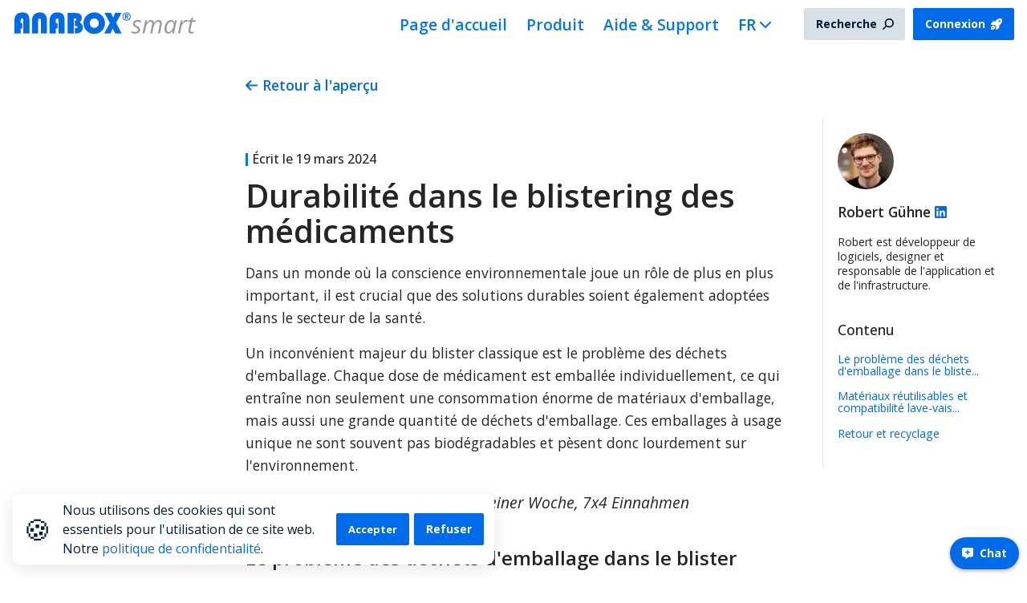

--- FILE ---
content_type: text/html; charset=utf-8
request_url: https://anabox-smart.de/fr/blog/recycling-verblisterung
body_size: 28600
content:
<!DOCTYPE html><html lang="fr"><head><meta charSet="utf-8"/><meta name="viewport" content="width=device-width, initial-scale=1"/><link rel="preload" href="/_next/static/media/5d258b355fefebcb-s.p.woff2" as="font" crossorigin="" type="font/woff2"/><link rel="preload" href="/_next/static/media/d82e28177b31af90-s.p.woff2" as="font" crossorigin="" type="font/woff2"/><link rel="stylesheet" href="/_next/static/css/13cc0d9cba450b4b.css" data-precedence="next"/><link rel="stylesheet" href="/_next/static/css/0426062475465a7b.css" data-precedence="next"/><link rel="stylesheet" href="/_next/static/css/c9c8eb0a0692814f.css" data-precedence="next"/><link rel="preload" as="script" fetchPriority="low" href="/_next/static/chunks/webpack-930f07c88b40cdaf.js"/><script src="/_next/static/chunks/fd9d1056-0f9c41e8023071f2.js" async=""></script><script src="/_next/static/chunks/69-c51e3753768b8880.js" async=""></script><script src="/_next/static/chunks/main-app-a91ab301754ae529.js" async=""></script><script src="/_next/static/chunks/62e89220-04af7ca826a8e950.js" async=""></script><script src="/_next/static/chunks/035585d6-11a09daa7b295e9b.js" async=""></script><script src="/_next/static/chunks/e96c81e9-7ba8a218219f2982.js" async=""></script><script src="/_next/static/chunks/675-8ffb4afc92396d99.js" async=""></script><script src="/_next/static/chunks/app/(site)/%5Blang%5D/%5B%5B...slug%5D%5D/not-found-25eda875b3fb17df.js" async=""></script><script src="/_next/static/chunks/c33a6526-77ff45e7f429773c.js" async=""></script><script src="/_next/static/chunks/c958c7ef-923f9b5b701c6fe6.js" async=""></script><script src="/_next/static/chunks/106-42ca90c6ca12bf17.js" async=""></script><script src="/_next/static/chunks/884-a73bd83b76b54b13.js" async=""></script><script src="/_next/static/chunks/app/(site)/%5Blang%5D/layout-108834ca696c8cdf.js" async=""></script><script src="/_next/static/chunks/8f8bd0a3-a6dbefd4ea850d1b.js" async=""></script><script src="/_next/static/chunks/8b972f87-304e6a8e554c6780.js" async=""></script><script src="/_next/static/chunks/aa7336d7-d7c693ab5f71c3dd.js" async=""></script><script src="/_next/static/chunks/69b09407-d5d8f441ec63cf3c.js" async=""></script><script src="/_next/static/chunks/99cd5f89-23f9a77fcb7c346c.js" async=""></script><script src="/_next/static/chunks/698-1ee683ac52939dcc.js" async=""></script><script src="/_next/static/chunks/app/(site)/%5Blang%5D/%5B%5B...slug%5D%5D/page-3838628d3cf13953.js" async=""></script><link rel="preload" href="https://www.googletagmanager.com/gtm.js?id=GTM-FVTXD6G" as="script"/><title>Durabilité dans le blistering des médicaments</title><meta name="description" content="Un inconvénient majeur du blister classique est le problème des déchets d&#x27;emballage. Chaque dose de médicament est emballée individuellement."/><link rel="canonical" href="https://anabox-smart.de/fr/blog/recycling-verblisterung"/><link rel="alternate" hrefLang="de" href="https://anabox-smart.de/blog/recycling-verblisterung"/><link rel="alternate" hrefLang="en" href="https://anabox-smart.de/en/blog/recycling-verblisterung"/><link rel="alternate" hrefLang="fr" href="https://anabox-smart.de/fr/blog/recycling-verblisterung"/><link rel="alternate" hrefLang="nl" href="https://anabox-smart.de/nl/blog/recycling-verblisterung"/><link rel="alternate" hrefLang="et" href="https://anabox-smart.de/et/blog/recycling-verblisterung"/><link rel="alternate" hrefLang="se" href="https://anabox-smart.de/se/blog/recycling-verblisterung"/><meta property="og:title" content="Durabilité dans le blistering des médicaments"/><meta property="og:description" content="Un inconvénient majeur du blister classique est le problème des déchets d&#x27;emballage. Chaque dose de médicament est emballée individuellement."/><meta property="og:url" content="https://anabox-smart.de/fr/blog/recycling-verblisterung"/><meta property="og:image" content="https://res.cloudinary.com/wirewire/image/upload/c_fill,h_630,w_1200/IMG_2717-1.jpg.jpg"/><meta property="og:image:width" content="1200"/><meta property="og:image:height" content="630"/><meta property="og:image" content="https://res.cloudinary.com/wirewire/image/upload/c_fill,h_1600,w_1800/IMG_2717-1.jpg.jpg"/><meta property="og:image:width" content="1800"/><meta property="og:image:height" content="1600"/><meta property="og:type" content="article"/><meta property="article:published_time" content="2024-03-19T12:00:00.000Z"/><meta name="twitter:card" content="summary_large_image"/><meta name="twitter:title" content="Durabilité dans le blistering des médicaments"/><meta name="twitter:description" content="Un inconvénient majeur du blister classique est le problème des déchets d&#x27;emballage. Chaque dose de médicament est emballée individuellement."/><meta name="twitter:image" content="https://res.cloudinary.com/wirewire/image/upload/c_fill,h_630,w_1200/IMG_2717-1.jpg.jpg"/><meta name="twitter:image:width" content="1200"/><meta name="twitter:image:height" content="630"/><meta name="twitter:image" content="https://res.cloudinary.com/wirewire/image/upload/c_fill,h_1600,w_1800/IMG_2717-1.jpg.jpg"/><meta name="twitter:image:width" content="1800"/><meta name="twitter:image:height" content="1600"/><link rel="icon" href="/favicon.ico" type="image/x-icon" sizes="48x48"/><meta name="next-size-adjust"/><script src="/_next/static/chunks/polyfills-c67a75d1b6f99dc8.js" noModule=""></script></head><body class="__variable_846652"><nav class="wfp--main-navigation styles_mainNavigation__wi3cj"><div class="wfp--wrapper wfp--wrapper--width-full wfp--main-navigation__wrapper"><div class="wfp--main-navigation__logo-wrapper"><button class="wfp--main-navigation__button wfp--btn wfp--btn--primary" type="button">Menu</button><div class="wfp--main-navigation__logo"><a href="/fr"><img alt="ANABOX smart Logo" title="ANABOX smart Logo" loading="lazy" width="297" height="73" decoding="async" data-nimg="1" class="styles_logo__uyns8" style="color:transparent" src="/_next/static/media/logo.47139d0a.svg"/></a></div></div><ul class="wfp--main-navigation__list"><li class="wfp--main-navigation__item"><div class="wfp--main-navigation__trigger"><a href="/fr">Page d&#x27;accueil</a></div></li><li class="wfp--main-navigation__item"><div class="wfp--main-navigation__trigger"><a href="/fr/buy-anabox-smart">Produit</a></div></li><li class="wfp--main-navigation__item"><div class="wfp--main-navigation__trigger"><a href="/fr/posts">Aide &amp; Support</a></div></li><li class="styles_user__0GUOm styles_language__iJ9ga wfp--main-navigation__item"><div class="wfp--main-navigation__trigger wfp--main-navigation__trigger--has-sub"><span class="styles_languageSelect__3vjwg"><span class="styles_languageMobile__3fzpg">Langue<!-- -->: <!-- -->français</span><span class="styles_languageDesktop__Wx803">FR</span></span><svg xmlns="http://www.w3.org/2000/svg" viewBox="0 0 512 512" width="1em" height="1em" class="wfp--main-navigation__trigger__icon" description="expand icon"><path fill="currentColor" d="m256 429.3 22.6-22.6 192-192 22.7-22.7-45.3-45.3-22.6 22.6L256 338.7 86.6 169.4 64 146.7 18.7 192l22.6 22.6 192 192z"></path></svg></div><div class="wfp--main-navigation__sub"><div><div class="wfp--sub-navigation__header"><div class="wfp--sub-navigation__title">Choisir la langue</div></div><div class="wfp--sub-navigation__content"><div class="wfp--sub-navigation__list"><div class="wfp--sub-navigation__group"><div><div class="wfp--sub-navigation__item"><span class=""><a href="/blog/recycling-verblisterung">allemand</a></span></div><div class="wfp--sub-navigation__item"><span class=""><a href="/en/blog/recycling-verblisterung">anglais</a></span></div><div class="wfp--sub-navigation__item"><span class="styles_selected__1rqBM"><a href="/fr/blog/recycling-verblisterung">français</a></span></div><div class="wfp--sub-navigation__item"><span class=""><a href="/nl/blog/recycling-verblisterung">néerlandais</a></span></div><div class="wfp--sub-navigation__item"><span class=""><a href="/et/blog/recycling-verblisterung">estonien</a></span></div><div class="wfp--sub-navigation__item"><span class=""><a href="/se/blog/recycling-verblisterung">suédois</a></span></div></div></div></div></div></div></div></li><li class="styles_searchLinkWrapper__QDz4A wfp--main-navigation__item"><div class="wfp--main-navigation__trigger"><button class="styles_searchLink__Sewu0 wfp--btn wfp--btn--tertiary" type="button">Recherche<span class="wfp--btn__icon"><svg aria-hidden="true" focusable="false" data-prefix="fas" data-icon="magnifying-glass" class="svg-inline--fa fa-magnifying-glass fa-flip-horizontal " role="img" xmlns="http://www.w3.org/2000/svg" viewBox="0 0 512 512"><path fill="currentColor" d="M416 208c0 45.9-14.9 88.3-40 122.7L502.6 457.4c12.5 12.5 12.5 32.8 0 45.3s-32.8 12.5-45.3 0L330.7 376c-34.4 25.2-76.8 40-122.7 40C93.1 416 0 322.9 0 208S93.1 0 208 0S416 93.1 416 208zM208 352a144 144 0 1 0 0-288 144 144 0 1 0 0 288z"></path></svg></span></button></div></li><li class="styles_chatButtonWrapper__udYe9 wfp--main-navigation__item"><div class="wfp--main-navigation__trigger"><button class="styles_chatButton__eCUwt wfp--btn wfp--btn--tertiary" type="button">Discuter avec les employés<span class="wfp--btn__icon"><svg aria-hidden="true" focusable="false" data-prefix="far" data-icon="message-plus" class="svg-inline--fa fa-message-plus " role="img" xmlns="http://www.w3.org/2000/svg" viewBox="0 0 512 512"><path fill="currentColor" d="M208 416c0-26.5-21.5-48-48-48l-96 0c-8.8 0-16-7.2-16-16L48 64c0-8.8 7.2-16 16-16l384 0c8.8 0 16 7.2 16 16l0 288c0 8.8-7.2 16-16 16l-138.7 0c-10.4 0-20.5 3.4-28.8 9.6L208 432l0-16zm-.2 76.2l.2-.2 101.3-76L448 416c35.3 0 64-28.7 64-64l0-288c0-35.3-28.7-64-64-64L64 0C28.7 0 0 28.7 0 64L0 352c0 35.3 28.7 64 64 64l48 0 48 0 0 48 0 4 0 .3 0 6.4 0 21.3c0 6.1 3.4 11.6 8.8 14.3s11.9 2.1 16.8-1.5L202.7 496l5.1-3.8zM232 296c0 13.3 10.7 24 24 24s24-10.7 24-24l0-64 64 0c13.3 0 24-10.7 24-24s-10.7-24-24-24l-64 0 0-64c0-13.3-10.7-24-24-24s-24 10.7-24 24l0 64-64 0c-13.3 0-24 10.7-24 24s10.7 24 24 24l64 0 0 64z"></path></svg></span></button></div></li><li class="styles_user__0GUOm wfp--main-navigation__item"><div class="wfp--main-navigation__trigger"><div><a href="/api/auth/login?ui_locales=fr" class="styles_loginButton__q_5dw wfp--btn wfp--btn--primary" role="button">Connexion<span class="wfp--btn__icon"><svg aria-hidden="true" focusable="false" data-prefix="fas" data-icon="rocket-launch" class="svg-inline--fa fa-rocket-launch " role="img" xmlns="http://www.w3.org/2000/svg" viewBox="0 0 512 512"><path fill="currentColor" d="M117.8 128l89.3 0C286.9-3.7 409.5-8.5 483.9 5.3c11.6 2.2 20.7 11.2 22.8 22.8c13.8 74.4 9 197-122.7 276.9l0 89.3c0 25.4-13.4 49-35.3 61.9l-88.5 52.5c-7.4 4.4-16.6 4.5-24.1 .2s-12.1-12.2-12.1-20.9l0-114.7c0-22.6-9-44.3-25-60.3s-37.7-25-60.3-25L24 288c-8.6 0-16.6-4.6-20.9-12.1s-4.2-16.7 .2-24.1l52.5-88.5c13-21.9 36.5-35.3 61.9-35.3zM424 128a40 40 0 1 0 -80 0 40 40 0 1 0 80 0zM166.5 470C132.3 504.3 66 511 28.3 511.9c-16 .4-28.6-12.2-28.2-28.2C1 446 7.7 379.7 42 345.5c34.4-34.4 90.1-34.4 124.5 0s34.4 90.1 0 124.5zm-46.7-36.4c11.4-11.4 11.4-30 0-41.4s-30-11.4-41.4 0c-10.1 10.1-13 28.5-13.7 41.3c-.5 8 5.9 14.3 13.9 13.9c12.8-.7 31.2-3.7 41.3-13.7z"></path></svg></span></a></div></div></li></ul></div></nav><section><script type="application/ld+json">{"@context":"https://schema.org","@type":"BreadcrumbList","itemListElement":[{"@type":"ListItem","position":1,"name":"Home","item":"https://anabox-smart.de/fr"},{"@type":"ListItem","position":2,"name":"blog","item":"https://anabox-smart.de/fr/blog"},{"@type":"ListItem","position":3,"name":"Durabilité dans le blistering des médicaments","item":"https://anabox-smart.de/fr/blog/recycling-verblisterung"}]}</script><div class="wfp--wrapper wfp--wrapper--width-md article_content__qiNTc"><div class="article_meta__w7Im4"></div><a class="article_returnLinkTop__xk4PM" href="/fr/blog"><svg aria-hidden="true" focusable="false" data-prefix="fas" data-icon="arrow-left" class="svg-inline--fa fa-arrow-left " role="img" xmlns="http://www.w3.org/2000/svg" viewBox="0 0 448 512"><path fill="currentColor" d="M9.4 233.4c-12.5 12.5-12.5 32.8 0 45.3l160 160c12.5 12.5 32.8 12.5 45.3 0s12.5-32.8 0-45.3L109.2 288 416 288c17.7 0 32-14.3 32-32s-14.3-32-32-32l-306.7 0L214.6 118.6c12.5-12.5 12.5-32.8 0-45.3s-32.8-12.5-45.3 0l-160 160z"></path></svg>Retour à l&#x27;aperçu</a><div class="article_date__Pus2j">Écrit le<!-- --> <!-- -->19 mars 2024</div><h1 class="article_title__KcOxu">Durabilité dans le blistering des médicaments</h1><div class="wrapper"><div class="wfp--story content_story__OeMn0 undefined undefined undefined undefined undefined "><p format="" indent="0" version="1"><span>Dans un monde où la conscience environnementale joue un rôle de plus en plus important, il est crucial que des solutions durables soient également adoptées dans le secteur de la santé.</span></p><p format="" indent="0" version="1"><span>Un inconvénient majeur du blister classique est le problème des déchets d&#x27;emballage. Chaque dose de médicament est emballée individuellement, ce qui entraîne non seulement une consommation énorme de matériaux d&#x27;emballage, mais aussi une grande quantité de déchets d&#x27;emballage. Ces emballages à usage unique ne sont souvent pas biodégradables et pèsent donc lourdement sur l&#x27;environnement.</span></p><div class="image_mediaWrapper__AC_5M image_customWidth__Te66L" style="width:100%"><span class="lightbox_imageContainer__DHXDR"><span class="lightbox_imageWrapper__xsV9V"><span class="lightbox_aspectRatio__Q72TI" style="aspect-ratio:3727 / 2795"></span><span class="lightbox_lightboxCaption__5XG_D"><span>Verpackungsmüll von einer Woche, 7x4 Einnahmen</span></span><b class="lightbox_shade__s2U_6"></b><span class="lightbox_closeOverlay__he63u"></span><span class="lightbox_activeImage__TlpWW" style="aspect-ratio:3727 / 2795;transform:none"><img alt="Verblisterung" loading="lazy" width="3727" height="2795" decoding="async" data-nimg="1" style="color:transparent" sizes="(max-width: 710px) 100vw, 1400px" srcSet="/_next/image?url=https%3A%2F%2Fres.cloudinary.com%2Fwirewire%2Fimage%2Fupload%2FIMG_2717-1.jpg.jpg&amp;w=640&amp;q=75 640w, /_next/image?url=https%3A%2F%2Fres.cloudinary.com%2Fwirewire%2Fimage%2Fupload%2FIMG_2717-1.jpg.jpg&amp;w=750&amp;q=75 750w, /_next/image?url=https%3A%2F%2Fres.cloudinary.com%2Fwirewire%2Fimage%2Fupload%2FIMG_2717-1.jpg.jpg&amp;w=828&amp;q=75 828w, /_next/image?url=https%3A%2F%2Fres.cloudinary.com%2Fwirewire%2Fimage%2Fupload%2FIMG_2717-1.jpg.jpg&amp;w=1080&amp;q=75 1080w, /_next/image?url=https%3A%2F%2Fres.cloudinary.com%2Fwirewire%2Fimage%2Fupload%2FIMG_2717-1.jpg.jpg&amp;w=1200&amp;q=75 1200w, /_next/image?url=https%3A%2F%2Fres.cloudinary.com%2Fwirewire%2Fimage%2Fupload%2FIMG_2717-1.jpg.jpg&amp;w=1920&amp;q=75 1920w, /_next/image?url=https%3A%2F%2Fres.cloudinary.com%2Fwirewire%2Fimage%2Fupload%2FIMG_2717-1.jpg.jpg&amp;w=2048&amp;q=75 2048w, /_next/image?url=https%3A%2F%2Fres.cloudinary.com%2Fwirewire%2Fimage%2Fupload%2FIMG_2717-1.jpg.jpg&amp;w=3840&amp;q=75 3840w" src="/_next/image?url=https%3A%2F%2Fres.cloudinary.com%2Fwirewire%2Fimage%2Fupload%2FIMG_2717-1.jpg.jpg&amp;w=3840&amp;q=75"/></span></span></span><span class="styles_caption__OSwfC">Verpackungsmüll von einer Woche, 7x4 Einnahmen</span></div><h3 format="" indent="0" version="1" id="Le-probleme-des-dechets-d&#x27;emballage-dans-le-bliste" class="content_link__eZ7ds"><a class="content_linkHandler__CP48_" href="#Le-probleme-des-dechets-d&#x27;emballage-dans-le-bliste"><svg aria-hidden="true" focusable="false" data-prefix="far" data-icon="link" class="svg-inline--fa fa-link " role="img" xmlns="http://www.w3.org/2000/svg" viewBox="0 0 640 512"><path fill="currentColor" d="M580.3 267.2c56.2-56.2 56.2-147.3 0-203.5C526.8 10.2 440.9 7.3 383.9 57.2l-6.1 5.4c-10 8.7-11 23.9-2.3 33.9s23.9 11 33.9 2.3l6.1-5.4c38-33.2 95.2-31.3 130.9 4.4c37.4 37.4 37.4 98.1 0 135.6L433.1 346.6c-37.4 37.4-98.2 37.4-135.6 0c-35.7-35.7-37.6-92.9-4.4-130.9l4.7-5.4c8.7-10 7.7-25.1-2.3-33.9s-25.1-7.7-33.9 2.3l-4.7 5.4c-49.8 57-46.9 142.9 6.6 196.4c56.2 56.2 147.3 56.2 203.5 0L580.3 267.2zM59.7 244.8C3.5 301 3.5 392.1 59.7 448.2c53.6 53.6 139.5 56.4 196.5 6.5l6.1-5.4c10-8.7 11-23.9 2.3-33.9s-23.9-11-33.9-2.3l-6.1 5.4c-38 33.2-95.2 31.3-130.9-4.4c-37.4-37.4-37.4-98.1 0-135.6L207 165.4c37.4-37.4 98.1-37.4 135.6 0c35.7 35.7 37.6 92.9 4.4 130.9l-5.4 6.1c-8.7 10-7.7 25.1 2.3 33.9s25.1 7.7 33.9-2.3l5.4-6.1c49.9-57 47-142.9-6.5-196.5c-56.2-56.2-147.3-56.2-203.5 0L59.7 244.8z"></path></svg></a><span><span>Le problème des déchets d&#x27;emballage dans le blister</span></span></h3><p format="" indent="0" version="1"><span>Les blisters sont généralement composés d&#x27;une combinaison de différents matériaux spécialement conçus pour la protection et le stockage des médicaments. Les principaux composants d&#x27;un blister typique sont :</span></p><ul class="wfp--list wfp--list--ordered" format="" indent="0" version="1" start="1"><li format="" indent="0" version="1" value="1"><strong style="font-weight:bold">Films</strong><span>: La plupart des blisters sont fabriqués à partir de films plastiques qui offrent une barrière de protection pour les médicaments. Ces films sont souvent en PVC (polychlorure de vinyle), PVDC (polychlorure de vinylidène), PP (polypropylène) ou PET (polyéthylène téréphtalate).</span></li><li format="" indent="0" version="1" value="2"><strong style="font-weight:bold">Matériau de support</strong><span>: C&#x27;est le matériau sur lequel les médicaments sont placés. Il peut être en feuille d&#x27;aluminium, en papier ou en film plastique. La feuille d&#x27;aluminium est souvent utilisée pour les blisters car elle offre une bonne barrière contre l&#x27;humidité, la lumière et l&#x27;oxygène.</span></li><li format="" indent="0" version="1" value="3"><strong style="font-weight:bold">Scellage</strong><span>: Pour maintenir les médicaments en toute sécurité dans le blister, les films sont soudés ou scellés ensemble. Cela peut se faire par chaleur, ultrasons ou pression.</span></li><li format="" indent="0" version="1" value="4"><strong style="font-weight:bold">Encres et vernis</strong><span>: Les blisters peuvent également être imprimés avec des encres et des vernis pour fournir des informations telles que les instructions de dosage, les logos de marque et d&#x27;autres détails importants.</span></li></ul><p format="" indent="0" version="1"><span>Avec l&#x27;ANABOX smart, nous essayons d&#x27;améliorer le problème des déchets d&#x27;emballage grâce à ses gobelets réutilisables et à la possibilité de retour et de recyclage.</span></p><h3 format="" indent="0" version="1" id="Materiaux-reutilisables-et-compatibilite-lave-vais" class="content_link__eZ7ds"><a class="content_linkHandler__CP48_" href="#Materiaux-reutilisables-et-compatibilite-lave-vais"><svg aria-hidden="true" focusable="false" data-prefix="far" data-icon="link" class="svg-inline--fa fa-link " role="img" xmlns="http://www.w3.org/2000/svg" viewBox="0 0 640 512"><path fill="currentColor" d="M580.3 267.2c56.2-56.2 56.2-147.3 0-203.5C526.8 10.2 440.9 7.3 383.9 57.2l-6.1 5.4c-10 8.7-11 23.9-2.3 33.9s23.9 11 33.9 2.3l6.1-5.4c38-33.2 95.2-31.3 130.9 4.4c37.4 37.4 37.4 98.1 0 135.6L433.1 346.6c-37.4 37.4-98.2 37.4-135.6 0c-35.7-35.7-37.6-92.9-4.4-130.9l4.7-5.4c8.7-10 7.7-25.1-2.3-33.9s-25.1-7.7-33.9 2.3l-4.7 5.4c-49.8 57-46.9 142.9 6.6 196.4c56.2 56.2 147.3 56.2 203.5 0L580.3 267.2zM59.7 244.8C3.5 301 3.5 392.1 59.7 448.2c53.6 53.6 139.5 56.4 196.5 6.5l6.1-5.4c10-8.7 11-23.9 2.3-33.9s-23.9-11-33.9-2.3l-6.1 5.4c-38 33.2-95.2 31.3-130.9-4.4c-37.4-37.4-37.4-98.1 0-135.6L207 165.4c37.4-37.4 98.1-37.4 135.6 0c35.7 35.7 37.6 92.9 4.4 130.9l-5.4 6.1c-8.7 10-7.7 25.1 2.3 33.9s25.1 7.7 33.9-2.3l5.4-6.1c49.9-57 47-142.9-6.5-196.5c-56.2-56.2-147.3-56.2-203.5 0L59.7 244.8z"></path></svg></a><span><span>Matériaux réutilisables et compatibilité lave-vaisselle 🌱</span></span></h3><p format="" indent="0" version="1"><span>Nous misons sur des matériaux de haute qualité et réutilisables. Les gobelets et le couvercle supérieur peuvent être facilement nettoyés au lave-vaisselle, ce qui non seulement prolonge la durée de vie des produits, mais réduit également considérablement le besoin d&#x27;emballages à usage unique.</span></p><h3 format="" indent="0" version="1" id="Retour-et-recyclage" class="content_link__eZ7ds"><a class="content_linkHandler__CP48_" href="#Retour-et-recyclage"><svg aria-hidden="true" focusable="false" data-prefix="far" data-icon="link" class="svg-inline--fa fa-link " role="img" xmlns="http://www.w3.org/2000/svg" viewBox="0 0 640 512"><path fill="currentColor" d="M580.3 267.2c56.2-56.2 56.2-147.3 0-203.5C526.8 10.2 440.9 7.3 383.9 57.2l-6.1 5.4c-10 8.7-11 23.9-2.3 33.9s23.9 11 33.9 2.3l6.1-5.4c38-33.2 95.2-31.3 130.9 4.4c37.4 37.4 37.4 98.1 0 135.6L433.1 346.6c-37.4 37.4-98.2 37.4-135.6 0c-35.7-35.7-37.6-92.9-4.4-130.9l4.7-5.4c8.7-10 7.7-25.1-2.3-33.9s-25.1-7.7-33.9 2.3l-4.7 5.4c-49.8 57-46.9 142.9 6.6 196.4c56.2 56.2 147.3 56.2 203.5 0L580.3 267.2zM59.7 244.8C3.5 301 3.5 392.1 59.7 448.2c53.6 53.6 139.5 56.4 196.5 6.5l6.1-5.4c10-8.7 11-23.9 2.3-33.9s-23.9-11-33.9-2.3l-6.1 5.4c-38 33.2-95.2 31.3-130.9-4.4c-37.4-37.4-37.4-98.1 0-135.6L207 165.4c37.4-37.4 98.1-37.4 135.6 0c35.7 35.7 37.6 92.9 4.4 130.9l-5.4 6.1c-8.7 10-7.7 25.1 2.3 33.9s25.1 7.7 33.9-2.3l5.4-6.1c49.9-57 47-142.9-6.5-196.5c-56.2-56.2-147.3-56.2-203.5 0L59.7 244.8z"></path></svg></a><span><span>Retour et recyclage</span></span></h3><p format="" indent="0" version="1"><span>Un autre aspect important de la durabilité de l&#x27;ANABOX smart est sa possibilité de retour et de recyclage. Après utilisation, les boîtiers ANABOX peuvent être retournés. Lors du recyclage, les boîtiers sont échangés tandis que l&#x27;électronique précieuse est réutilisée. Cette approche réduit non seulement le besoin de nouvelles matières premières, mais diminue également les coûts et l&#x27;empreinte écologique.</span></p></div></div><div class="article_authorSection__4ifqe"><img alt="Robert Gühne" title="Robert Gühne" loading="lazy" width="70" height="70" decoding="async" data-nimg="1" class="article_authorIcon__SGATb" style="color:transparent" srcSet="/_next/image?url=https%3A%2F%2Fres.cloudinary.com%2Fwirewire%2Fimage%2Fupload%2Fc_thumb%2Cg_face%2Cz_0.8%2Ch_300%2Cw_300%2FRobert-Guehne.jpg.jpg&amp;w=96&amp;q=80 1x, /_next/image?url=https%3A%2F%2Fres.cloudinary.com%2Fwirewire%2Fimage%2Fupload%2Fc_thumb%2Cg_face%2Cz_0.8%2Ch_300%2Cw_300%2FRobert-Guehne.jpg.jpg&amp;w=256&amp;q=80 2x" src="/_next/image?url=https%3A%2F%2Fres.cloudinary.com%2Fwirewire%2Fimage%2Fupload%2Fc_thumb%2Cg_face%2Cz_0.8%2Ch_300%2Cw_300%2FRobert-Guehne.jpg.jpg&amp;w=256&amp;q=80"/><div class="article_authorMeta__n_cHC"><div class="article_authorName__Imzse">Robert Gühne<!-- --> <a href="https://www.linkedin.com/in/robertguehne/"><svg aria-hidden="true" focusable="false" data-prefix="fab" data-icon="linkedin" class="svg-inline--fa fa-linkedin " role="img" xmlns="http://www.w3.org/2000/svg" viewBox="0 0 448 512"><path fill="currentColor" d="M416 32H31.9C14.3 32 0 46.5 0 64.3v383.4C0 465.5 14.3 480 31.9 480H416c17.6 0 32-14.5 32-32.3V64.3c0-17.8-14.4-32.3-32-32.3zM135.4 416H69V202.2h66.5V416zm-33.2-243c-21.3 0-38.5-17.3-38.5-38.5S80.9 96 102.2 96c21.2 0 38.5 17.3 38.5 38.5 0 21.3-17.2 38.5-38.5 38.5zm282.1 243h-66.4V312c0-24.8-.5-56.7-34.5-56.7-34.6 0-39.9 27-39.9 54.9V416h-66.4V202.2h63.7v29.2h.9c8.9-16.8 30.6-34.5 62.9-34.5 67.2 0 79.7 44.3 79.7 101.9V416z"></path></svg></a></div><div class="article_authorAbout__IC_r_">Robert est développeur de logiciels, designer et responsable de l&#x27;application et de l&#x27;infrastructure.</div></div><div class="article_headings__hnuuR"><h3>Contenu</h3><ul class="wfp--list wfp--list--simple"><li class="wfp--list__element"><span class="wfp--list__element__content"><a href="#Le-probleme-des-dechets-d&#x27;emballage-dans-le-bliste">Le problème des déchets d&#x27;emballage dans le bliste...</a></span></li><li class="wfp--list__element"><span class="wfp--list__element__content"><a href="#Materiaux-reutilisables-et-compatibilite-lave-vais">Matériaux réutilisables et compatibilité lave-vais...</a></span></li><li class="wfp--list__element"><span class="wfp--list__element__content"><a href="#Retour-et-recyclage">Retour et recyclage</a></span></li></ul></div></div><div class="article_articleFooter__5FvDw"> <a class="article_returnLink__oNFnR" href="/fr/blog"><svg aria-hidden="true" focusable="false" data-prefix="fas" data-icon="arrow-left" class="svg-inline--fa fa-arrow-left " role="img" xmlns="http://www.w3.org/2000/svg" viewBox="0 0 448 512"><path fill="currentColor" d="M9.4 233.4c-12.5 12.5-12.5 32.8 0 45.3l160 160c12.5 12.5 32.8 12.5 45.3 0s12.5-32.8 0-45.3L109.2 288 416 288c17.7 0 32-14.3 32-32s-14.3-32-32-32l-306.7 0L214.6 118.6c12.5-12.5 12.5-32.8 0-45.3s-32.8-12.5-45.3 0l-160 160z"></path></svg>Retour à l&#x27;aperçu</a></div></div><span></span></section><footer class="styles_footer__WgNSD"><div class="styles_footerInside__s77b3"><div class="styles_footerTop__pYDpf"><div class="styles_section__YBvbm"><h3>Produit</h3><ul><li><a href="/fr">Les fonctions</a></li><li><a href="/fr/posts/security">Sécurité</a></li><li><a target="_blank" href="https://stats.uptimerobot.com/B2RqNhD197">Statut<!-- --> <svg aria-hidden="true" focusable="false" data-prefix="far" data-icon="arrow-up-right-from-square" class="svg-inline--fa fa-arrow-up-right-from-square " role="img" xmlns="http://www.w3.org/2000/svg" viewBox="0 0 512 512"><path fill="currentColor" d="M304 24c0 13.3 10.7 24 24 24l102.1 0L207 271c-9.4 9.4-9.4 24.6 0 33.9s24.6 9.4 33.9 0l223-223L464 184c0 13.3 10.7 24 24 24s24-10.7 24-24l0-160c0-13.3-10.7-24-24-24L328 0c-13.3 0-24 10.7-24 24zM72 32C32.2 32 0 64.2 0 104L0 440c0 39.8 32.2 72 72 72l336 0c39.8 0 72-32.2 72-72l0-128c0-13.3-10.7-24-24-24s-24 10.7-24 24l0 128c0 13.3-10.7 24-24 24L72 464c-13.3 0-24-10.7-24-24l0-336c0-13.3 10.7-24 24-24l128 0c13.3 0 24-10.7 24-24s-10.7-24-24-24L72 32z"></path></svg></a></li></ul></div><div class="styles_section__YBvbm styles_secondSection__UCOCd"><h3>  </h3><ul><li><a class="styles_updateTag__hRqTM" href="/fr/blog">Blog<!-- --> <span class="wfp--tag wfp--tag--success">nouveau</span></a></li><li><a class="styles_updateTag__hRqTM" href="/fr/ai">Recherche</a></li><li><a href="/fr/posts/presse">Presse</a></li><li><a href="/fr/posts/contact">Contact</a></li></ul></div><div class="styles_section__YBvbm styles_thirdSection___UwHc"><h3>Légal</h3><ul><li><a href="/fr/posts/allgemeine-geschaeftsbedingungen">Conditions générales</a></li><li><a href="/fr/posts/privacy">Déclaration de confidentialité</a></li><li><a href="/fr/posts/return">Instruction de rétractation</a></li><li><a href="/fr/posts/imprint">Mentions légales</a></li></ul></div><div class="styles_section__YBvbm styles_lastSection__eLIHK"><p>Pas trouvé ce que vous cherchez ?<br/><a href="/fr/posts/contact">Écrivez-nous volontiers</a><br/><a href="tel:+4934521387921">+49 (0) 345 21387921</a><br/></p></div></div><div class="styles_footerBottom__Sag3O"><div><img alt="Kofinanziert von der Europäischen Union. Diese Maßnahme wird mitfinanziert durch Steuermittel auf der Grundlage des vom Sächsischen Landtag beschlossenen Haushalts." loading="lazy" width="1483" height="101" decoding="async" data-nimg="1" class="styles_logo__8OxU9" style="color:transparent" srcSet="/_next/image?url=%2F_next%2Fstatic%2Fmedia%2Feurope-funding-english.89a86d17.png&amp;w=1920&amp;q=75 1x, /_next/image?url=%2F_next%2Fstatic%2Fmedia%2Feurope-funding-english.89a86d17.png&amp;w=3840&amp;q=75 2x" src="/_next/image?url=%2F_next%2Fstatic%2Fmedia%2Feurope-funding-english.89a86d17.png&amp;w=3840&amp;q=75"/></div><div class="styles_madeInWrapper__8Ivn4"><span class="styles_madeIn__Mvq6V">Made with ❤️ in <!-- -->Europe</span><span class="styles_languages__ACcIo"><span>Langue<!-- -->:</span><span class=""><a href="/blog/recycling-verblisterung">de</a></span><span class=""><a href="/en/blog/recycling-verblisterung">en</a></span><span class="styles_selected__89K8k"><span>fr</span></span><span class=""><a href="/nl/blog/recycling-verblisterung">nl</a></span><span class=""><a href="/et/blog/recycling-verblisterung">et</a></span><span class=""><a href="/se/blog/recycling-verblisterung">se</a></span></span></div></div></div></footer><button class="layout_chatButton__a3bkh wfp--btn wfp--btn--icon-reverse wfp--btn--primary" type="button" id="footer-chat-button"><span class="wfp--btn__icon"><svg aria-hidden="true" focusable="false" data-prefix="fas" data-icon="message-plus" class="svg-inline--fa fa-message-plus " role="img" xmlns="http://www.w3.org/2000/svg" viewBox="0 0 512 512"><path fill="currentColor" d="M0 64C0 28.7 28.7 0 64 0L448 0c35.3 0 64 28.7 64 64l0 288c0 35.3-28.7 64-64 64l-138.7 0L185.6 508.8c-4.8 3.6-11.3 4.2-16.8 1.5s-8.8-8.2-8.8-14.3l0-80-96 0c-35.3 0-64-28.7-64-64L0 64zM232 296c0 13.3 10.7 24 24 24s24-10.7 24-24l0-64 64 0c13.3 0 24-10.7 24-24s-10.7-24-24-24l-64 0 0-64c0-13.3-10.7-24-24-24s-24 10.7-24 24l0 64-64 0c-13.3 0-24 10.7-24 24s10.7 24 24 24l64 0 0 64z"></path></svg></span>Chat</button><script src="/_next/static/chunks/webpack-930f07c88b40cdaf.js" async=""></script><script>(self.__next_f=self.__next_f||[]).push([0]);self.__next_f.push([2,null])</script><script>self.__next_f.push([1,"0:\"$L1\"\n"])</script><script>self.__next_f.push([1,"2:HL[\"/_next/static/media/5d258b355fefebcb-s.p.woff2\",\"font\",{\"crossOrigin\":\"\",\"type\":\"font/woff2\"}]\n3:HL[\"/_next/static/media/d82e28177b31af90-s.p.woff2\",\"font\",{\"crossOrigin\":\"\",\"type\":\"font/woff2\"}]\n4:HL[\"/_next/static/css/13cc0d9cba450b4b.css\",\"style\"]\n5:HL[\"/_next/static/css/0426062475465a7b.css\",\"style\"]\n6:HL[\"/_next/static/css/c9c8eb0a0692814f.css\",\"style\"]\n"])</script><script>self.__next_f.push([1,"7:I[47690,[],\"\"]\na:I[5613,[],\"\"]\nd:I[31778,[],\"\"]\n15:I[48955,[],\"\"]\nb:[\"lang\",\"fr\",\"d\"]\nc:[\"slug\",\"blog/recycling-verblisterung\",\"oc\"]\n10:{\"fontFamily\":\"system-ui,\\\"Segoe UI\\\",Roboto,Helvetica,Arial,sans-serif,\\\"Apple Color Emoji\\\",\\\"Segoe UI Emoji\\\"\",\"height\":\"100vh\",\"textAlign\":\"center\",\"display\":\"flex\",\"flexDirection\":\"column\",\"alignItems\":\"center\",\"justifyContent\":\"center\"}\n11:{\"display\":\"inline-block\",\"margin\":\"0 20px 0 0\",\"padding\":\"0 23px 0 0\",\"fontSize\":24,\"fontWeight\":500,\"verticalAlign\":\"top\",\"lineHeight\":\"49px\"}\n12:{\"display\":\"inline-block\"}\n13:{\"fontSize\":14,\"fontWeight\":400,\"lineHeight\":\"49px\",\"margin\":0}\n16:[]\n"])</script><script>self.__next_f.push([1,"1:[null,[\"$\",\"$L7\",null,{\"buildId\":\"y8PHB7IeecPzq5OWvLu3h\",\"assetPrefix\":\"\",\"initialCanonicalUrl\":\"/fr/blog/recycling-verblisterung\",\"initialTree\":[\"\",{\"children\":[\"(site)\",{\"children\":[[\"lang\",\"fr\",\"d\"],{\"children\":[[\"slug\",\"blog/recycling-verblisterung\",\"oc\"],{\"children\":[\"__PAGE__\",{}]}]},\"$undefined\",\"$undefined\",true]}]}],\"initialSeedData\":[\"\",{\"children\":[\"(site)\",{\"children\":[[\"lang\",\"fr\",\"d\"],{\"children\":[[\"slug\",\"blog/recycling-verblisterung\",\"oc\"],{\"children\":[\"__PAGE__\",{},[\"$L8\",\"$L9\",null]]},[null,[\"$\",\"section\",null,{\"children\":[\"$\",\"$La\",null,{\"parallelRouterKey\":\"children\",\"segmentPath\":[\"children\",\"(site)\",\"children\",\"$b\",\"children\",\"$c\",\"children\"],\"loading\":\"$undefined\",\"loadingStyles\":\"$undefined\",\"loadingScripts\":\"$undefined\",\"hasLoading\":false,\"error\":\"$undefined\",\"errorStyles\":\"$undefined\",\"errorScripts\":\"$undefined\",\"template\":[\"$\",\"$Ld\",null,{}],\"templateStyles\":\"$undefined\",\"templateScripts\":\"$undefined\",\"notFound\":\"$Le\",\"notFoundStyles\":[[\"$\",\"link\",\"0\",{\"rel\":\"stylesheet\",\"href\":\"/_next/static/css/cecd8727dcb9706b.css\",\"precedence\":\"next\",\"crossOrigin\":\"$undefined\"}]],\"styles\":[[\"$\",\"link\",\"0\",{\"rel\":\"stylesheet\",\"href\":\"/_next/static/css/c9c8eb0a0692814f.css\",\"precedence\":\"next\",\"crossOrigin\":\"$undefined\"}]]}]}],null]]},[null,\"$Lf\",null]]},[\"$\",\"$La\",null,{\"parallelRouterKey\":\"children\",\"segmentPath\":[\"children\",\"(site)\",\"children\"],\"loading\":\"$undefined\",\"loadingStyles\":\"$undefined\",\"loadingScripts\":\"$undefined\",\"hasLoading\":false,\"error\":\"$undefined\",\"errorStyles\":\"$undefined\",\"errorScripts\":\"$undefined\",\"template\":[\"$\",\"$Ld\",null,{}],\"templateStyles\":\"$undefined\",\"templateScripts\":\"$undefined\",\"notFound\":[[\"$\",\"title\",null,{\"children\":\"404: This page could not be found.\"}],[\"$\",\"div\",null,{\"style\":{\"fontFamily\":\"system-ui,\\\"Segoe UI\\\",Roboto,Helvetica,Arial,sans-serif,\\\"Apple Color Emoji\\\",\\\"Segoe UI Emoji\\\"\",\"height\":\"100vh\",\"textAlign\":\"center\",\"display\":\"flex\",\"flexDirection\":\"column\",\"alignItems\":\"center\",\"justifyContent\":\"center\"},\"children\":[\"$\",\"div\",null,{\"children\":[[\"$\",\"style\",null,{\"dangerouslySetInnerHTML\":{\"__html\":\"body{color:#000;background:#fff;margin:0}.next-error-h1{border-right:1px solid rgba(0,0,0,.3)}@media (prefers-color-scheme:dark){body{color:#fff;background:#000}.next-error-h1{border-right:1px solid rgba(255,255,255,.3)}}\"}}],[\"$\",\"h1\",null,{\"className\":\"next-error-h1\",\"style\":{\"display\":\"inline-block\",\"margin\":\"0 20px 0 0\",\"padding\":\"0 23px 0 0\",\"fontSize\":24,\"fontWeight\":500,\"verticalAlign\":\"top\",\"lineHeight\":\"49px\"},\"children\":\"404\"}],[\"$\",\"div\",null,{\"style\":{\"display\":\"inline-block\"},\"children\":[\"$\",\"h2\",null,{\"style\":{\"fontSize\":14,\"fontWeight\":400,\"lineHeight\":\"49px\",\"margin\":0},\"children\":\"This page could not be found.\"}]}]]}]}]],\"notFoundStyles\":[],\"styles\":[[\"$\",\"link\",\"0\",{\"rel\":\"stylesheet\",\"href\":\"/_next/static/css/13cc0d9cba450b4b.css\",\"precedence\":\"next\",\"crossOrigin\":\"$undefined\"}],[\"$\",\"link\",\"1\",{\"rel\":\"stylesheet\",\"href\":\"/_next/static/css/0426062475465a7b.css\",\"precedence\":\"next\",\"crossOrigin\":\"$undefined\"}]]}]]},[\"$\",\"$La\",null,{\"parallelRouterKey\":\"children\",\"segmentPath\":[\"children\"],\"loading\":\"$undefined\",\"loadingStyles\":\"$undefined\",\"loadingScripts\":\"$undefined\",\"hasLoading\":false,\"error\":\"$undefined\",\"errorStyles\":\"$undefined\",\"errorScripts\":\"$undefined\",\"template\":[\"$\",\"$Ld\",null,{}],\"templateStyles\":\"$undefined\",\"templateScripts\":\"$undefined\",\"notFound\":[[\"$\",\"title\",null,{\"children\":\"404: This page could not be found.\"}],[\"$\",\"div\",null,{\"style\":\"$10\",\"children\":[\"$\",\"div\",null,{\"children\":[[\"$\",\"style\",null,{\"dangerouslySetInnerHTML\":{\"__html\":\"body{color:#000;background:#fff;margin:0}.next-error-h1{border-right:1px solid rgba(0,0,0,.3)}@media (prefers-color-scheme:dark){body{color:#fff;background:#000}.next-error-h1{border-right:1px solid rgba(255,255,255,.3)}}\"}}],[\"$\",\"h1\",null,{\"className\":\"next-error-h1\",\"style\":\"$11\",\"children\":\"404\"}],[\"$\",\"div\",null,{\"style\":\"$12\",\"children\":[\"$\",\"h2\",null,{\"style\":\"$13\",\"children\":\"This page could not be found.\"}]}]]}]}]],\"notFoundStyles\":[],\"styles\":null}]],\"initialHead\":[false,\"$L14\"],\"globalErrorComponent\":\"$15\",\"missingSlots\":\"$W16\"}]]\n"])</script><script>self.__next_f.push([1,"17:I[2228,[\"982\",\"static/chunks/62e89220-04af7ca826a8e950.js\",\"497\",\"static/chunks/035585d6-11a09daa7b295e9b.js\",\"287\",\"static/chunks/e96c81e9-7ba8a218219f2982.js\",\"675\",\"static/chunks/675-8ffb4afc92396d99.js\",\"853\",\"static/chunks/app/(site)/%5Blang%5D/%5B%5B...slug%5D%5D/not-found-25eda875b3fb17df.js\"],\"\"]\n18:I[37388,[\"982\",\"static/chunks/62e89220-04af7ca826a8e950.js\",\"497\",\"static/chunks/035585d6-11a09daa7b295e9b.js\",\"287\",\"static/chunks/e96c81e9-7ba8a218219f2982.js\",\"85\",\"static/chunks/c33a6526-77ff45e7f429773c.js\",\"444\",\"static/chunks/c958c7ef-923f9b5b701c6fe6.js\",\"675\",\"static/chunks/675-8ffb4afc92396d99.js\",\"106\",\"static/chunks/106-42ca90c6ca12bf17.js\",\"884\",\"static/chunks/884-a73bd83b76b54b13.js\",\"804\",\"static/chunks/app/(site)/%5Blang%5D/layout-108834ca696c8cdf.js\"],\"GoogleTagManager\"]\n19:I[13168,[\"982\",\"static/chunks/62e89220-04af7ca826a8e950.js\",\"497\",\"static/chunks/035585d6-11a09daa7b295e9b.js\",\"287\",\"static/chunks/e96c81e9-7ba8a218219f2982.js\",\"85\",\"static/chunks/c33a6526-77ff45e7f429773c.js\",\"444\",\"static/chunks/c958c7ef-923f9b5b701c6fe6.js\",\"675\",\"static/chunks/675-8ffb4afc92396d99.js\",\"106\",\"static/chunks/106-42ca90c6ca12bf17.js\",\"884\",\"static/chunks/884-a73bd83b76b54b13.js\",\"804\",\"static/chunks/app/(site)/%5Blang%5D/layout-108834ca696c8cdf.js\"],\"\"]\ne:[\"$\",\"$L17\",null,{}]\nf:[\"$\",\"html\",null,{\"lang\":\"fr\",\"children\":[[\"$\",\"head\",null,{}],[\"$\",\"body\",null,{\"className\":\"__variable_846652\",\"children\":[[\"$\",\"$L18\",null,{\"gtmId\":\"GTM-FVTXD6G\"}],[\"$\",\"$L19\",null,{\"children\":[\"$\",\"$La\",null,{\"parallelRouterKey\":\"children\",\"segmentPath\":[\"children\",\"(site)\",\"children\",\"$b\",\"children\"],\"loading\":\"$undefined\",\"loadingStyles\":\"$undefined\",\"loadingScripts\":\"$undefined\",\"hasLoading\":false,\"error\":\"$undefined\",\"errorStyles\":\"$undefined\",\"errorScripts\":\"$undefined\",\"template\":[\"$\",\"$Ld\",null,{}],\"templateStyles\":\"$undefined\",\"templateScripts\":\"$undefined\",\"notFound\":\"$undefined\",\"notFoundStyles\":\"$undefined\",\"styles\":null}]}]]}]]}]\n"])</script><script>self.__next_f.push([1,"14:[[\"$\",\"meta\",\"0\",{\"name\":\"viewport\",\"content\":\"width=device-width, initial-scale=1\"}],[\"$\",\"meta\",\"1\",{\"charSet\":\"utf-8\"}],[\"$\",\"title\",\"2\",{\"children\":\"Durabilité dans le blistering des médicaments\"}],[\"$\",\"meta\",\"3\",{\"name\":\"description\",\"content\":\"Un inconvénient majeur du blister classique est le problème des déchets d'emballage. Chaque dose de médicament est emballée individuellement.\"}],[\"$\",\"link\",\"4\",{\"rel\":\"canonical\",\"href\":\"https://anabox-smart.de/fr/blog/recycling-verblisterung\"}],[\"$\",\"link\",\"5\",{\"rel\":\"alternate\",\"hrefLang\":\"de\",\"href\":\"https://anabox-smart.de/blog/recycling-verblisterung\"}],[\"$\",\"link\",\"6\",{\"rel\":\"alternate\",\"hrefLang\":\"en\",\"href\":\"https://anabox-smart.de/en/blog/recycling-verblisterung\"}],[\"$\",\"link\",\"7\",{\"rel\":\"alternate\",\"hrefLang\":\"fr\",\"href\":\"https://anabox-smart.de/fr/blog/recycling-verblisterung\"}],[\"$\",\"link\",\"8\",{\"rel\":\"alternate\",\"hrefLang\":\"nl\",\"href\":\"https://anabox-smart.de/nl/blog/recycling-verblisterung\"}],[\"$\",\"link\",\"9\",{\"rel\":\"alternate\",\"hrefLang\":\"et\",\"href\":\"https://anabox-smart.de/et/blog/recycling-verblisterung\"}],[\"$\",\"link\",\"10\",{\"rel\":\"alternate\",\"hrefLang\":\"se\",\"href\":\"https://anabox-smart.de/se/blog/recycling-verblisterung\"}],[\"$\",\"meta\",\"11\",{\"property\":\"og:title\",\"content\":\"Durabilité dans le blistering des médicaments\"}],[\"$\",\"meta\",\"12\",{\"property\":\"og:description\",\"content\":\"Un inconvénient majeur du blister classique est le problème des déchets d'emballage. Chaque dose de médicament est emballée individuellement.\"}],[\"$\",\"meta\",\"13\",{\"property\":\"og:url\",\"content\":\"https://anabox-smart.de/fr/blog/recycling-verblisterung\"}],[\"$\",\"meta\",\"14\",{\"property\":\"og:image\",\"content\":\"https://res.cloudinary.com/wirewire/image/upload/c_fill,h_630,w_1200/IMG_2717-1.jpg.jpg\"}],[\"$\",\"meta\",\"15\",{\"property\":\"og:image:width\",\"content\":\"1200\"}],[\"$\",\"meta\",\"16\",{\"property\":\"og:image:height\",\"content\":\"630\"}],[\"$\",\"meta\",\"17\",{\"property\":\"og:image\",\"content\":\"https://res.cloudinary.com/wirewire/image/upload/c_fill,h_1600,w_1800/IMG_2717-1.jpg.jpg\"}],[\"$\",\"meta\",\"18\",{\"property\":\"og:image:width\",\"content\":\"1800\"}],[\"$\",\"meta\",\"19\",{\"property\":\"og:image:height\",\"content\":\"1600\"}],[\"$\",\"meta\",\"20\",{\"property\":\"og:type\",\"content\":\"article\"}],[\"$\",\"meta\",\"21\",{\"property\":\"article:published_time\",\"content\":\"2024-03-19T12:00:00.000Z\"}],[\"$\",\"meta\",\"22\",{\"name\":\"twitter:card\",\"content\":\"summary_large_image\"}],[\"$\",\"meta\",\"23\",{\"name\":\"twitter:title\",\"content\":\"Durabilité dans le blistering des médicaments\"}],[\"$\",\"meta\",\"24\",{\"name\":\"twitter:description\",\"content\":\"Un inconvénient majeur du blister classique est le problème des déchets d'emballage. Chaque dose de médicament est emballée individuellement.\"}],[\"$\",\"meta\",\"25\",{\"name\":\"twitter:image\",\"content\":\"https://res.cloudinary.com/wirewire/image/upload/c_fill,h_630,w_1200/IMG_2717-1.jpg.jpg\"}],[\"$\",\"meta\",\"26\",{\"name\":\"twitter:image:width\",\"content\":\"1200\"}],[\"$\",\"meta\",\"27\",{\"name\":\"twitter:image:height\",\"content\":\"630\"}],[\"$\",\"meta\",\"28\",{\"name\":\"twitter:image\",\"content\":\"https://res.cloudinary.com/wirewire/image/upload/c_fill,h_1600,w_1800/IMG_2717-1.jpg.jpg\"}],[\"$\",\"meta\",\"29\",{\"name\":\"twitter:image:width\",\"content\":\"1800\"}],[\"$\",\"meta\",\"30\",{\"name\":\"twitter:image:height\",\"content\":\"1600\"}],[\"$\",\"link\",\"31\",{\"rel\":\"icon\",\"href\":\"/favicon.ico\",\"type\":\"image/x-icon\",\"sizes\":\"48x48\"}],[\"$\",\"meta\",\"32\",{\"name\":\"next-size-adjust\"}]]\n"])</script><script>self.__next_f.push([1,"8:null\n"])</script><script>self.__next_f.push([1,"1a:I[28611,[\"982\",\"static/chunks/62e89220-04af7ca826a8e950.js\",\"497\",\"static/chunks/035585d6-11a09daa7b295e9b.js\",\"287\",\"static/chunks/e96c81e9-7ba8a218219f2982.js\",\"85\",\"static/chunks/c33a6526-77ff45e7f429773c.js\",\"988\",\"static/chunks/8f8bd0a3-a6dbefd4ea850d1b.js\",\"511\",\"static/chunks/8b972f87-304e6a8e554c6780.js\",\"159\",\"static/chunks/aa7336d7-d7c693ab5f71c3dd.js\",\"958\",\"static/chunks/69b09407-d5d8f441ec63cf3c.js\",\"525\",\"static/chunks/99cd5f89-23f9a77fcb7c346c.js\",\"675\",\"static/chunks/675-8ffb4afc92396d99.js\",\"106\",\"static/chunks/106-42ca90c6ca12bf17.js\",\"698\",\"static/chunks/698-1ee683ac52939dcc.js\",\"474\",\"static/chunks/app/(site)/%5Blang%5D/%5B%5B...slug%5D%5D/page-3838628d3cf13953.js\"],\"\"]\n"])</script><script>self.__next_f.push([1,"9:[[\"$\",\"script\",null,{\"type\":\"application/ld+json\",\"dangerouslySetInnerHTML\":{\"__html\":\"{\\\"@context\\\":\\\"https://schema.org\\\",\\\"@type\\\":\\\"BreadcrumbList\\\",\\\"itemListElement\\\":[{\\\"@type\\\":\\\"ListItem\\\",\\\"position\\\":1,\\\"name\\\":\\\"Home\\\",\\\"item\\\":\\\"https://anabox-smart.de/fr\\\"},{\\\"@type\\\":\\\"ListItem\\\",\\\"position\\\":2,\\\"name\\\":\\\"blog\\\",\\\"item\\\":\\\"https://anabox-smart.de/fr/blog\\\"},{\\\"@type\\\":\\\"ListItem\\\",\\\"position\\\":3,\\\"name\\\":\\\"Durabilité dans le blistering des médicaments\\\",\\\"item\\\":\\\"https://anabox-smart.de/fr/blog/recycling-verblisterung\\\"}]}\"}}],[\"$\",\"$L1a\",null,{\"pages\":{\"docs\":[{\"id\":\"687ea057d7a529a9114084f7\",\"title\":\"Elektronik für den ersten Prototypen\",\"hero\":{\"media\":{\"id\":\"687ea049d7a529a9114084e5\",\"filename\":\"IMG_5675 (1).jpeg\",\"mimeType\":\"image/jpeg\",\"filesize\":982812,\"width\":960,\"height\":1280,\"createdAt\":\"2025-07-21T20:17:13.057Z\",\"updatedAt\":\"2025-07-21T20:21:42.616Z\",\"url\":\"https://res.cloudinary.com/wirewire/image/upload/IMG_5675%20(1).jpeg.jpg\"},\"tags\":[{\"tag\":{\"id\":\"659580af7d200be746ac73e7\",\"title\":\"anabox\",\"_status\":\"published\",\"createdAt\":\"2024-01-03T15:43:43.865Z\",\"updatedAt\":\"2024-01-03T16:29:52.927Z\"},\"id\":\"687ea06afeca7f2dc19ffb31\"},{\"tag\":{\"id\":\"659ee27a3c6f2ccc0eefb598\",\"title\":\"Blog\",\"_status\":\"published\",\"createdAt\":\"2024-01-10T18:31:22.211Z\",\"updatedAt\":\"2024-01-10T18:31:22.211Z\"},\"id\":\"687ea06dfeca7f2dc19ffb32\"},{\"tag\":{\"id\":\"686cf3a1966fb769dd76b1ed\",\"title\":\"avatarmediki\",\"_status\":\"published\",\"createdAt\":\"2025-07-08T10:32:01.288Z\",\"updatedAt\":\"2025-07-08T10:32:01.288Z\"},\"id\":\"687ea070feca7f2dc19ffb33\"}]},\"layout\":\"$undefined\",\"slug\":\"blog/elektronik-avatarmediki-prototyp\",\"meta\":{},\"_status\":\"published\",\"createdAt\":\"2025-07-21T20:17:27.195Z\",\"updatedAt\":\"2025-07-24T09:00:02.121Z\",\"author\":{\"id\":\"65a6ddfd1cdde102443c274f\",\"name\":\"Robert Gühne\",\"_status\":\"published\",\"createdAt\":\"2024-01-16T19:50:21.323Z\",\"updatedAt\":\"2024-10-18T09:04:10.058Z\",\"media\":{\"id\":\"65a6dfd4ff16c3eda5c37a86\",\"alt\":\"Robert Gühne\",\"filename\":\"Robert-Guehne.jpg\",\"mimeType\":\"image/jpeg\",\"filesize\":70018,\"width\":800,\"height\":800,\"createdAt\":\"2024-01-16T19:58:12.459Z\",\"updatedAt\":\"2024-01-16T19:58:12.459Z\",\"url\":\"https://res.cloudinary.com/wirewire/image/upload/Robert-Guehne.jpg.jpg\"},\"about\":\"Robert est développeur de logiciels, designer et responsable de l'application et de l'infrastructure.\",\"link\":\"https://www.linkedin.com/in/robertguehne/\"},\"publishedDate\":\"2025-07-21T12:00:00.000Z\",\"excerpt\":\"Der AvatarMediKi Demonstrator vereint Touchscreen, Mikrofonarray, Fisheye-Kamera und KI in einem flexiblen Prototypen\"},{\"id\":\"686ec00a69a9eafe3844f54a\",\"title\":\"Gemeinsam mit der Uniklinik Halle: Studie zur Medikamenteneinnahme im Alter\",\"hero\":{\"media\":{\"id\":\"6798eee805a5dbd09f35bf25\",\"filename\":\"AvatarMediKi-Rendering.jpg\",\"mimeType\":\"image/jpeg\",\"filesize\":3287192,\"width\":4833,\"height\":3776,\"createdAt\":\"2025-01-28T14:51:20.619Z\",\"updatedAt\":\"2025-01-28T14:51:20.619Z\",\"url\":\"https://res.cloudinary.com/wirewire/image/upload/AvatarMediKi-Rendering.jpg.jpg\"},\"tags\":[{\"tag\":{\"id\":\"659580af7d200be746ac73e7\",\"title\":\"anabox\",\"_status\":\"published\",\"createdAt\":\"2024-01-03T15:43:43.865Z\",\"updatedAt\":\"2024-01-03T16:29:52.927Z\"},\"id\":\"686ec06836f1079dcd1e1b0c\"},{\"tag\":{\"id\":\"659ee27a3c6f2ccc0eefb598\",\"title\":\"Blog\",\"_status\":\"published\",\"createdAt\":\"2024-01-10T18:31:22.211Z\",\"updatedAt\":\"2024-01-10T18:31:22.211Z\"},\"id\":\"686ec06b36f1079dcd1e1b0d\"},{\"tag\":{\"id\":\"686cf3a1966fb769dd76b1ed\",\"title\":\"avatarmediki\",\"_status\":\"published\",\"createdAt\":\"2025-07-08T10:32:01.288Z\",\"updatedAt\":\"2025-07-08T10:32:01.288Z\"},\"id\":\"686ec06f36f1079dcd1e1b0e\"}]},\"layout\":\"$undefined\",\"slug\":\"blog/avatarmediki-klinische-studie\",\"meta\":{},\"_status\":\"published\",\"createdAt\":\"2025-07-09T19:16:26.292Z\",\"updatedAt\":\"2025-07-09T19:31:04.973Z\",\"author\":{\"id\":\"65a6ddfd1cdde102443c274f\",\"name\":\"Robert Gühne\",\"_status\":\"published\",\"createdAt\":\"2024-01-16T19:50:21.323Z\",\"updatedAt\":\"2024-10-18T09:04:10.058Z\",\"media\":{\"id\":\"65a6dfd4ff16c3eda5c37a86\",\"alt\":\"Robert Gühne\",\"filename\":\"Robert-Guehne.jpg\",\"mimeType\":\"image/jpeg\",\"filesize\":70018,\"width\":800,\"height\":800,\"createdAt\":\"2024-01-16T19:58:12.459Z\",\"updatedAt\":\"2024-01-16T19:58:12.459Z\",\"url\":\"https://res.cloudinary.com/wirewire/image/upload/Robert-Guehne.jpg.jpg\"},\"about\":\"Robert est développeur de logiciels, designer et responsable de l'application et de l'infrastructure.\",\"link\":\"https://www.linkedin.com/in/robertguehne/\"},\"excerpt\":\"Wie kann KI ältere Menschen bei der Medikamenteneinnahme unterstützen? Gemeinsam mit der Uniklinik Halle sind wir Teil der Studie „AvatarMediKI“. Ab Juli 2025 werden ältere Menschen, Angehörige und Fachkräfte befragt, um smarte, alltagstaugliche Lösungen zu entwickeln. \",\"publishedDate\":\"2025-07-09T12:00:00.000Z\"},{\"id\":\"686cf1c169a9eafe3844b1bf\",\"title\":\"AvatarMediKi Übersicht\",\"hero\":{\"tags\":[{\"tag\":{\"id\":\"659580af7d200be746ac73e7\",\"title\":\"anabox\",\"_status\":\"published\",\"createdAt\":\"2024-01-03T15:43:43.865Z\",\"updatedAt\":\"2024-01-03T16:29:52.927Z\"},\"id\":\"686cf1c8302f0d067131ea91\"}]},\"layout\":\"$undefined\",\"slug\":\"blog/ki\",\"meta\":{},\"_status\":\"published\",\"createdAt\":\"2025-07-08T10:24:01.706Z\",\"updatedAt\":\"2025-07-08T10:29:17.995Z\"},{\"id\":\"686bc3e569a9eafe3844832d\",\"title\":\"Neue Features in der App Juli 2025\",\"publishedDate\":\"2025-07-07T12:00:00.000Z\",\"author\":{\"id\":\"65a6ddfd1cdde102443c274f\",\"name\":\"Robert Gühne\",\"_status\":\"published\",\"createdAt\":\"2024-01-16T19:50:21.323Z\",\"updatedAt\":\"2024-10-18T09:04:10.058Z\",\"media\":{\"id\":\"65a6dfd4ff16c3eda5c37a86\",\"alt\":\"Robert Gühne\",\"filename\":\"Robert-Guehne.jpg\",\"mimeType\":\"image/jpeg\",\"filesize\":70018,\"width\":800,\"height\":800,\"createdAt\":\"2024-01-16T19:58:12.459Z\",\"updatedAt\":\"2024-01-16T19:58:12.459Z\",\"url\":\"https://res.cloudinary.com/wirewire/image/upload/Robert-Guehne.jpg.jpg\"},\"about\":\"Robert est développeur de logiciels, designer et responsable de l'application et de l'infrastructure.\",\"link\":\"https://www.linkedin.com/in/robertguehne/\"},\"hero\":{\"media\":{\"id\":\"686c5da069a9eafe38449c00\",\"filename\":\"ChatGPT Image 8. Juli 2025, 01_51_35.png\",\"mimeType\":\"image/png\",\"filesize\":1487673,\"width\":1024,\"height\":1024,\"createdAt\":\"2025-07-07T23:52:00.861Z\",\"updatedAt\":\"2025-07-07T23:52:00.861Z\",\"url\":\"https://res.cloudinary.com/wirewire/image/upload/ChatGPT%20Image%208.%20Juli%202025%2C%2001_51_35.png.jpg\"},\"tags\":[{\"tag\":{\"id\":\"659580af7d200be746ac73e7\",\"title\":\"anabox\",\"_status\":\"published\",\"createdAt\":\"2024-01-03T15:43:43.865Z\",\"updatedAt\":\"2024-01-03T16:29:52.927Z\"},\"id\":\"686bc3e54e5d040296482ffc\"},{\"tag\":{\"id\":\"659ee27a3c6f2ccc0eefb598\",\"title\":\"Blog\",\"_status\":\"published\",\"createdAt\":\"2024-01-10T18:31:22.211Z\",\"updatedAt\":\"2024-01-10T18:31:22.211Z\"},\"id\":\"686bc3e54e5d040296482ffd\"}]},\"layout\":\"$undefined\",\"slug\":\"blog/new-features-july-2025\",\"meta\":{},\"_status\":\"published\",\"createdAt\":\"2025-07-07T12:56:05.337Z\",\"updatedAt\":\"2025-07-07T23:52:03.075Z\",\"excerpt\":\"Dieses Update bringt neue Funktionen wie die 2-Faktor-Authentifizierung, Unterstützung für analoge Anaboxen und PDF-Exporte. Zudem wurden weitere Sprachen ergänzt, die Benutzeroberfläche optimiert und kleinere Fehler behoben.\"},{\"id\":\"68593a5169a9eafe3843e1f9\",\"title\":\"AvatarMediKi – Technischer Ablauf zur Medikamenteneinnahme\",\"hero\":{\"media\":{\"id\":\"67991fa705a5dbd09f35ca78\",\"filename\":\"AvatarMediKi-Pitchdeck44.jpg\",\"mimeType\":\"image/jpeg\",\"filesize\":505000,\"width\":2880,\"height\":1620,\"createdAt\":\"2025-01-28T18:19:19.535Z\",\"updatedAt\":\"2025-01-28T18:19:19.535Z\",\"url\":\"https://res.cloudinary.com/wirewire/image/upload/AvatarMediKi-Pitchdeck44.jpg.jpg\"},\"tags\":[{\"tag\":{\"id\":\"659580af7d200be746ac73e7\",\"title\":\"anabox\",\"_status\":\"published\",\"createdAt\":\"2024-01-03T15:43:43.865Z\",\"updatedAt\":\"2024-01-03T16:29:52.927Z\"},\"id\":\"68593b8662ce3ad3c7fa5cce\"},{\"tag\":{\"id\":\"659ee27a3c6f2ccc0eefb598\",\"title\":\"Blog\",\"_status\":\"published\",\"createdAt\":\"2024-01-10T18:31:22.211Z\",\"updatedAt\":\"2024-01-10T18:31:22.211Z\"},\"id\":\"68593b8862ce3ad3c7fa5ccf\"},{\"tag\":{\"id\":\"686cf3a1966fb769dd76b1ed\",\"title\":\"avatarmediki\",\"_status\":\"published\",\"createdAt\":\"2025-07-08T10:32:01.288Z\",\"updatedAt\":\"2025-07-08T10:32:01.288Z\"},\"id\":\"686cf395b166b35292f2fa78\"}]},\"layout\":\"$undefined\",\"slug\":\"blog/avatar-mediki-ueberwachung-medikamentenabgabe\",\"meta\":{},\"_status\":\"published\",\"createdAt\":\"2025-06-23T11:28:17.275Z\",\"updatedAt\":\"2025-07-08T10:32:04.223Z\",\"author\":{\"id\":\"65a6ddfd1cdde102443c274f\",\"name\":\"Robert Gühne\",\"_status\":\"published\",\"createdAt\":\"2024-01-16T19:50:21.323Z\",\"updatedAt\":\"2024-10-18T09:04:10.058Z\",\"media\":{\"id\":\"65a6dfd4ff16c3eda5c37a86\",\"alt\":\"Robert Gühne\",\"filename\":\"Robert-Guehne.jpg\",\"mimeType\":\"image/jpeg\",\"filesize\":70018,\"width\":800,\"height\":800,\"createdAt\":\"2024-01-16T19:58:12.459Z\",\"updatedAt\":\"2024-01-16T19:58:12.459Z\",\"url\":\"https://res.cloudinary.com/wirewire/image/upload/Robert-Guehne.jpg.jpg\"},\"about\":\"Robert est développeur de logiciels, designer et responsable de l'application et de l'infrastructure.\",\"link\":\"https://www.linkedin.com/in/robertguehne/\"},\"publishedDate\":\"2025-06-23T12:00:00.000Z\",\"excerpt\":\"Das Forschungsprojekt nutzt eine Kombination aus visueller Bewegungserkennung, Deep-AI-Auswertung und interaktiver Rückfrage bei Unklarheiten um das Pflegepersonal zuverlässig zu entlasten und die Sicherheit der Patient:innen zu erhöhen.\"},{\"id\":\"684042791ec5d940d00e0d41\",\"title\":\"Gesundheit per App: Die besten Gesundheits-Apps für Senioren \u0026 Angehörige\",\"hero\":{\"media\":{\"id\":\"673e4b9aa7c4731ca4381a2f\",\"filename\":\"Anabox-Thumbnail.jpg\",\"mimeType\":\"image/jpeg\",\"filesize\":2631339,\"width\":3840,\"height\":2160,\"createdAt\":\"2024-11-20T20:50:34.599Z\",\"updatedAt\":\"2024-11-20T20:50:34.599Z\",\"url\":\"https://res.cloudinary.com/wirewire/image/upload/Anabox-Thumbnail.jpg.jpg\"},\"tags\":[{\"tag\":{\"id\":\"659580af7d200be746ac73e7\",\"title\":\"anabox\",\"_status\":\"published\",\"createdAt\":\"2024-01-03T15:43:43.865Z\",\"updatedAt\":\"2024-01-03T16:29:52.927Z\"},\"id\":\"6840429b5e1ed90bfb844103\"},{\"tag\":{\"id\":\"659ee27a3c6f2ccc0eefb598\",\"title\":\"Blog\",\"_status\":\"published\",\"createdAt\":\"2024-01-10T18:31:22.211Z\",\"updatedAt\":\"2024-01-10T18:31:22.211Z\"},\"id\":\"6840429d5e1ed90bfb844104\"}]},\"layout\":\"$undefined\",\"slug\":\"blog/gesundheits-apps-senioren-und-angehoerige\",\"meta\":{},\"_status\":\"published\",\"createdAt\":\"2025-06-04T12:56:25.835Z\",\"updatedAt\":\"2025-06-04T13:00:09.034Z\",\"author\":{\"id\":\"65a6de3b78a8cda2921d6432\",\"name\":\"Konrad Maler\",\"_status\":\"published\",\"createdAt\":\"2024-01-16T19:51:23.335Z\",\"updatedAt\":\"2024-04-03T22:15:57.963Z\",\"media\":{\"id\":\"65a6e4ebaf97bc313a230707\",\"alt\":\"Konrad Meier\",\"filename\":\"Konrad-Meier.jpg\",\"mimeType\":\"image/jpeg\",\"filesize\":488586,\"width\":1024,\"height\":1017,\"createdAt\":\"2024-01-16T20:19:55.609Z\",\"updatedAt\":\"2024-01-16T20:28:54.034Z\",\"url\":\"https://res.cloudinary.com/wirewire/image/upload/Konrad-Meier.jpg.jpg\"},\"about\":\"Konrad schriebt hier einige Beiträge rund um das Thema Gesundheit im Alter und die damit verbundenen Herausforderungen\"},\"publishedDate\":\"2025-06-04T12:00:00.000Z\",\"excerpt\":\"Die Digitalisierung macht auch vor dem Gesundheitswesen keinen Halt – und das ist gut so. Besonders für Seniorinnen und Senioren sowie deren Angehörige bieten Gesundheits-Apps wertvolle Unterstützung im Alltag. \"},{\"id\":\"67d60cbd5b224ade9f3f8f6a\",\"title\":\"Comment la prise est-elle réellement détectée ?\",\"hero\":{\"media\":{\"id\":\"66191d98d9762fb4202441b0\",\"filename\":\"IMG_3082-1.jpg\",\"mimeType\":\"image/jpeg\",\"filesize\":801553,\"width\":3024,\"height\":2232,\"createdAt\":\"2024-04-12T11:40:08.661Z\",\"updatedAt\":\"2024-04-12T11:40:17.993Z\",\"url\":\"https://res.cloudinary.com/wirewire/image/upload/IMG_3082-1.jpg.jpg\"},\"tags\":[{\"tag\":{\"id\":\"659580af7d200be746ac73e7\",\"title\":\"anabox\",\"_status\":\"published\",\"createdAt\":\"2024-01-03T15:43:43.865Z\",\"updatedAt\":\"2024-01-03T16:29:52.927Z\"},\"id\":\"67d60ce0cf0ff08b4cc695f2\"},{\"tag\":{\"id\":\"659ee27a3c6f2ccc0eefb598\",\"title\":\"Blog\",\"_status\":\"published\",\"createdAt\":\"2024-01-10T18:31:22.211Z\",\"updatedAt\":\"2024-01-10T18:31:22.211Z\"},\"id\":\"67d60ce2cf0ff08b4cc695f3\"}]},\"layout\":\"$undefined\",\"slug\":\"blog/time-of-flight-sensoren-smarter-medikamentenspender\",\"meta\":{},\"_status\":\"published\",\"createdAt\":\"2025-03-15T23:26:53.941Z\",\"updatedAt\":\"2025-03-15T23:43:09.896Z\",\"author\":{\"id\":\"65a6de3b78a8cda2921d6432\",\"name\":\"Konrad Maler\",\"_status\":\"published\",\"createdAt\":\"2024-01-16T19:51:23.335Z\",\"updatedAt\":\"2024-04-03T22:15:57.963Z\",\"media\":{\"id\":\"65a6e4ebaf97bc313a230707\",\"alt\":\"Konrad Meier\",\"filename\":\"Konrad-Meier.jpg\",\"mimeType\":\"image/jpeg\",\"filesize\":488586,\"width\":1024,\"height\":1017,\"createdAt\":\"2024-01-16T20:19:55.609Z\",\"updatedAt\":\"2024-01-16T20:28:54.034Z\",\"url\":\"https://res.cloudinary.com/wirewire/image/upload/Konrad-Meier.jpg.jpg\"},\"about\":\"Konrad schriebt hier einige Beiträge rund um das Thema Gesundheit im Alter und die damit verbundenen Herausforderungen\"},\"publishedDate\":\"2025-03-16T12:00:00.000Z\",\"subtitle\":\"L'Anabox Smart utilise des capteurs dits Time-of-Flight pour détecter le prélèvement de médicaments. Ces capteurs fonctionnent selon un principe simple mais efficace : ils émettent des impulsions lumineuses et mesurent le temps que met la lumière réfléchie pour revenir au capteur.\"},{\"id\":\"67a6748705a5dbd09f36dfb3\",\"title\":\"Technische Grundlagen für die KI-Einnahmekontrolle\",\"hero\":{\"media\":{\"id\":\"67a6732605a5dbd09f36db6b\",\"filename\":\"PXL_20250206_094125601.jpg\",\"mimeType\":\"image/jpeg\",\"filesize\":3366049,\"width\":3472,\"height\":4624,\"createdAt\":\"2025-02-07T20:55:02.342Z\",\"updatedAt\":\"2025-02-07T20:55:02.342Z\",\"url\":\"https://res.cloudinary.com/wirewire/image/upload/PXL_20250206_094125601.jpg.jpg\"},\"tags\":[{\"tag\":{\"id\":\"659580af7d200be746ac73e7\",\"title\":\"anabox\",\"_status\":\"published\",\"createdAt\":\"2024-01-03T15:43:43.865Z\",\"updatedAt\":\"2024-01-03T16:29:52.927Z\"},\"id\":\"67a67492f04b893922e00583\"},{\"tag\":{\"id\":\"659ee27a3c6f2ccc0eefb598\",\"title\":\"Blog\",\"_status\":\"published\",\"createdAt\":\"2024-01-10T18:31:22.211Z\",\"updatedAt\":\"2024-01-10T18:31:22.211Z\"},\"id\":\"67a67494f04b893922e00584\"},{\"tag\":{\"id\":\"686cf3a1966fb769dd76b1ed\",\"title\":\"avatarmediki\",\"_status\":\"published\",\"createdAt\":\"2025-07-08T10:32:01.288Z\",\"updatedAt\":\"2025-07-08T10:32:01.288Z\"},\"id\":\"686cf48bb166b35292f2fa7a\"}]},\"layout\":\"$undefined\",\"slug\":\"blog/avatarmediki-technische-grundlagen\",\"meta\":{},\"_status\":\"published\",\"createdAt\":\"2025-02-07T21:00:55.139Z\",\"updatedAt\":\"2025-07-08T10:36:00.207Z\",\"author\":{\"id\":\"65a6ddfd1cdde102443c274f\",\"name\":\"Robert Gühne\",\"_status\":\"published\",\"createdAt\":\"2024-01-16T19:50:21.323Z\",\"updatedAt\":\"2024-10-18T09:04:10.058Z\",\"media\":{\"id\":\"65a6dfd4ff16c3eda5c37a86\",\"alt\":\"Robert Gühne\",\"filename\":\"Robert-Guehne.jpg\",\"mimeType\":\"image/jpeg\",\"filesize\":70018,\"width\":800,\"height\":800,\"createdAt\":\"2024-01-16T19:58:12.459Z\",\"updatedAt\":\"2024-01-16T19:58:12.459Z\",\"url\":\"https://res.cloudinary.com/wirewire/image/upload/Robert-Guehne.jpg.jpg\"},\"about\":\"Robert est développeur de logiciels, designer et responsable de l'application et de l'infrastructure.\",\"link\":\"https://www.linkedin.com/in/robertguehne/\"},\"publishedDate\":\"2025-02-08T12:00:00.000Z\",\"excerpt\":\"Mit unserem Forschungsprojekt möchten wir eine innovative Lösung für ein alltägliches Problem entwickeln: die zuverlässige Unterstützung bei der Medikamenteneinnahme und das, ohne in die Privatsphäre der Nutzer*innen einzugreifen.\"},{\"id\":\"67a6733605a5dbd09f36db79\",\"title\":\"Événement de lancement pour le projet AvatarMediKI\",\"hero\":{\"media\":{\"id\":\"67a671fd05a5dbd09f36da2e\",\"filename\":\"PXL_20250206_105103942.MP.jpg\",\"mimeType\":\"image/jpeg\",\"filesize\":4013232,\"width\":4624,\"height\":3472,\"createdAt\":\"2025-02-07T20:50:05.892Z\",\"updatedAt\":\"2025-02-07T20:50:05.892Z\",\"url\":\"https://res.cloudinary.com/wirewire/image/upload/PXL_20250206_105103942.MP.jpg.jpg\"},\"tags\":[{\"tag\":{\"id\":\"659580af7d200be746ac73e7\",\"title\":\"anabox\",\"_status\":\"published\",\"createdAt\":\"2024-01-03T15:43:43.865Z\",\"updatedAt\":\"2024-01-03T16:29:52.927Z\"},\"id\":\"67a673362c3e790166cddd65\"},{\"tag\":{\"id\":\"659ee27a3c6f2ccc0eefb598\",\"title\":\"Blog\",\"_status\":\"published\",\"createdAt\":\"2024-01-10T18:31:22.211Z\",\"updatedAt\":\"2024-01-10T18:31:22.211Z\"},\"id\":\"67a673362c3e790166cddd66\"},{\"tag\":{\"id\":\"686cf3a1966fb769dd76b1ed\",\"title\":\"avatarmediki\",\"_status\":\"published\",\"createdAt\":\"2025-07-08T10:32:01.288Z\",\"updatedAt\":\"2025-07-08T10:32:01.288Z\"},\"id\":\"686cf3b3834484426180e8f7\"}]},\"layout\":\"$undefined\",\"slug\":\"blog/avatarmediki-start\",\"meta\":{},\"_status\":\"published\",\"createdAt\":\"2025-02-07T20:55:18.751Z\",\"updatedAt\":\"2025-12-03T20:02:36.226Z\",\"author\":{\"id\":\"65a6ddfd1cdde102443c274f\",\"name\":\"Robert Gühne\",\"_status\":\"published\",\"createdAt\":\"2024-01-16T19:50:21.323Z\",\"updatedAt\":\"2024-10-18T09:04:10.058Z\",\"media\":{\"id\":\"65a6dfd4ff16c3eda5c37a86\",\"alt\":\"Robert Gühne\",\"filename\":\"Robert-Guehne.jpg\",\"mimeType\":\"image/jpeg\",\"filesize\":70018,\"width\":800,\"height\":800,\"createdAt\":\"2024-01-16T19:58:12.459Z\",\"updatedAt\":\"2024-01-16T19:58:12.459Z\",\"url\":\"https://res.cloudinary.com/wirewire/image/upload/Robert-Guehne.jpg.jpg\"},\"about\":\"Robert est développeur de logiciels, designer et responsable de l'application et de l'infrastructure.\",\"link\":\"https://www.linkedin.com/in/robertguehne/\"},\"publishedDate\":\"2025-02-06T12:00:00.000Z\",\"subtitle\":\"\",\"excerpt\":\"Jeudi, à Bitterfeld, a eu lieu l'événement de lancement de la mesure de soutien « Région d'innovation pour la transformation numérique des soins et de la santé » (TPG) du ministère fédéral de l'Éducation et de la Recherche (BMBF). Notre projet AvatarMediKI est l'un des projets de départ.\"},{\"id\":\"67a6717605a5dbd09f36d909\",\"title\":\"Notre projet de contrôle des revenus basé sur l'IA\",\"hero\":{\"media\":{\"id\":\"67991fa705a5dbd09f35ca78\",\"filename\":\"AvatarMediKi-Pitchdeck44.jpg\",\"mimeType\":\"image/jpeg\",\"filesize\":505000,\"width\":2880,\"height\":1620,\"createdAt\":\"2025-01-28T18:19:19.535Z\",\"updatedAt\":\"2025-01-28T18:19:19.535Z\",\"url\":\"https://res.cloudinary.com/wirewire/image/upload/AvatarMediKi-Pitchdeck44.jpg.jpg\"},\"tags\":[{\"tag\":{\"id\":\"659580af7d200be746ac73e7\",\"title\":\"anabox\",\"_status\":\"published\",\"createdAt\":\"2024-01-03T15:43:43.865Z\",\"updatedAt\":\"2024-01-03T16:29:52.927Z\"},\"id\":\"67a671aac4635a1f2746741b\"},{\"tag\":{\"id\":\"659ee27a3c6f2ccc0eefb598\",\"title\":\"Blog\",\"_status\":\"published\",\"createdAt\":\"2024-01-10T18:31:22.211Z\",\"updatedAt\":\"2024-01-10T18:31:22.211Z\"},\"id\":\"67a671adc4635a1f2746741c\"},{\"tag\":{\"id\":\"686cf3a1966fb769dd76b1ed\",\"title\":\"avatarmediki\",\"_status\":\"published\",\"createdAt\":\"2025-07-08T10:32:01.288Z\",\"updatedAt\":\"2025-07-08T10:32:01.288Z\"},\"id\":\"686cf3e3b166b35292f2fa79\"}]},\"layout\":\"$undefined\",\"slug\":\"blog/avatarmediki-vorhabensbeschreibung\",\"meta\":{},\"_status\":\"published\",\"createdAt\":\"2025-02-07T20:47:50.814Z\",\"updatedAt\":\"2025-07-08T10:33:10.012Z\",\"author\":{\"id\":\"65a6ddfd1cdde102443c274f\",\"name\":\"Robert Gühne\",\"_status\":\"published\",\"createdAt\":\"2024-01-16T19:50:21.323Z\",\"updatedAt\":\"2024-10-18T09:04:10.058Z\",\"media\":{\"id\":\"65a6dfd4ff16c3eda5c37a86\",\"alt\":\"Robert Gühne\",\"filename\":\"Robert-Guehne.jpg\",\"mimeType\":\"image/jpeg\",\"filesize\":70018,\"width\":800,\"height\":800,\"createdAt\":\"2024-01-16T19:58:12.459Z\",\"updatedAt\":\"2024-01-16T19:58:12.459Z\",\"url\":\"https://res.cloudinary.com/wirewire/image/upload/Robert-Guehne.jpg.jpg\"},\"about\":\"Robert est développeur de logiciels, designer et responsable de l'application et de l'infrastructure.\",\"link\":\"https://www.linkedin.com/in/robertguehne/\"},\"publishedDate\":\"2025-02-03T12:00:00.000Z\",\"subtitle\":\"\",\"excerpt\":\"De plus en plus de personnes, surtout à un âge avancé, dépendent de plusieurs médicaments. Cependant, la prise régulière et correcte représente un défi pour beaucoup, parfois en raison de l'oubli, du manque de soutien ou des effets secondaires.\"},{\"id\":\"6797f4a805a5dbd09f359c60\",\"title\":\"Premier démonstrateur pour le contrôle des revenus assisté par l'IA\",\"hero\":{\"media\":{\"id\":\"6798d1e105a5dbd09f35b647\",\"filename\":\"IMG_4257-Bearbeitet-1.jpg\",\"mimeType\":\"image/jpeg\",\"filesize\":8069689,\"width\":5616,\"height\":3744,\"createdAt\":\"2025-01-28T12:47:29.254Z\",\"updatedAt\":\"2025-01-28T12:51:41.391Z\",\"url\":\"https://res.cloudinary.com/wirewire/image/upload/IMG_4257-Bearbeitet-1.jpg.jpg\"},\"tags\":[{\"tag\":{\"id\":\"659580af7d200be746ac73e7\",\"title\":\"anabox\",\"_status\":\"published\",\"createdAt\":\"2024-01-03T15:43:43.865Z\",\"updatedAt\":\"2024-01-03T16:29:52.927Z\"},\"id\":\"6797f4c8a8e0896cb406bb7c\"},{\"tag\":{\"id\":\"659ee27a3c6f2ccc0eefb598\",\"title\":\"Blog\",\"_status\":\"published\",\"createdAt\":\"2024-01-10T18:31:22.211Z\",\"updatedAt\":\"2024-01-10T18:31:22.211Z\"},\"id\":\"67a671a16a96ef25374b4816\"},{\"tag\":{\"id\":\"686cf3a1966fb769dd76b1ed\",\"title\":\"avatarmediki\",\"_status\":\"published\",\"createdAt\":\"2025-07-08T10:32:01.288Z\",\"updatedAt\":\"2025-07-08T10:32:01.288Z\"},\"id\":\"686cf3c8834484426180e8f8\"}]},\"layout\":\"$undefined\",\"slug\":\"blog/avatarmediki-projekt-start\",\"meta\":{},\"_status\":\"published\",\"createdAt\":\"2025-01-27T21:03:36.750Z\",\"updatedAt\":\"2025-07-08T10:32:43.667Z\",\"author\":{\"id\":\"65a6ddfd1cdde102443c274f\",\"name\":\"Robert Gühne\",\"_status\":\"published\",\"createdAt\":\"2024-01-16T19:50:21.323Z\",\"updatedAt\":\"2024-10-18T09:04:10.058Z\",\"media\":{\"id\":\"65a6dfd4ff16c3eda5c37a86\",\"alt\":\"Robert Gühne\",\"filename\":\"Robert-Guehne.jpg\",\"mimeType\":\"image/jpeg\",\"filesize\":70018,\"width\":800,\"height\":800,\"createdAt\":\"2024-01-16T19:58:12.459Z\",\"updatedAt\":\"2024-01-16T19:58:12.459Z\",\"url\":\"https://res.cloudinary.com/wirewire/image/upload/Robert-Guehne.jpg.jpg\"},\"about\":\"Robert est développeur de logiciels, designer et responsable de l'application et de l'infrastructure.\",\"link\":\"https://www.linkedin.com/in/robertguehne/\"},\"publishedDate\":\"2025-02-09T12:00:00.000Z\",\"excerpt\":\"Pour ce prototype, nous avons fabriqué une base en chêne et l'avons réalisée à l'aide d'une fraiseuse CNC. Avec cette approche de design épurée, conçue comme une \\\"technologie calme\\\", l'appareil doit s'intégrer discrètement dans l'environnement domestique des patients.\"},{\"id\":\"676fe19b4ad480bc265cba94\",\"title\":\"Anabox Smart Einmalpreis – ohne Abo\",\"hero\":{\"tags\":[{\"tag\":{\"id\":\"659580af7d200be746ac73e7\",\"title\":\"anabox\",\"_status\":\"published\",\"createdAt\":\"2024-01-03T15:43:43.865Z\",\"updatedAt\":\"2024-01-03T16:29:52.927Z\"},\"id\":\"676fe252a01a26f4351747ac\"}]},\"layout\":\"$undefined\",\"slug\":\"buy-one-time\",\"meta\":{},\"_status\":\"published\",\"createdAt\":\"2024-12-28T11:31:39.700Z\",\"updatedAt\":\"2024-12-28T11:49:18.429Z\"},{\"id\":\"6674363a5f27059612e89e15\",\"title\":\"Conseils pour le stockage et la gestion des médicaments\",\"longTitle\":\"Le mythe de l'armoire à pharmacie : Conseils importants pour le stockage et la gestion des médicaments\",\"author\":{\"id\":\"65a6de3b78a8cda2921d6432\",\"name\":\"Konrad Maler\",\"_status\":\"published\",\"createdAt\":\"2024-01-16T19:51:23.335Z\",\"updatedAt\":\"2024-04-03T22:15:57.963Z\",\"media\":{\"id\":\"65a6e4ebaf97bc313a230707\",\"alt\":\"Konrad Meier\",\"filename\":\"Konrad-Meier.jpg\",\"mimeType\":\"image/jpeg\",\"filesize\":488586,\"width\":1024,\"height\":1017,\"createdAt\":\"2024-01-16T20:19:55.609Z\",\"updatedAt\":\"2024-01-16T20:28:54.034Z\",\"url\":\"https://res.cloudinary.com/wirewire/image/upload/Konrad-Meier.jpg.jpg\"},\"about\":\"Konrad schriebt hier einige Beiträge rund um das Thema Gesundheit im Alter und die damit verbundenen Herausforderungen\"},\"hero\":{\"media\":{\"id\":\"65a7f9390e7ccf9db70cbd90\",\"alt\":\"Medikamentenspender mit Hand\",\"filename\":\"Medikamentenspender-mit-Hand.jpg\",\"mimeType\":\"image/jpeg\",\"filesize\":606953,\"width\":3000,\"height\":1771,\"createdAt\":\"2024-01-17T15:58:49.007Z\",\"updatedAt\":\"2024-02-01T13:39:43.342Z\",\"caption\":{\"root\":{\"type\":\"root\",\"format\":\"\",\"indent\":0,\"version\":1,\"children\":[{\"children\":[{\"detail\":0,\"format\":0,\"mode\":\"normal\",\"style\":\"\",\"text\":\"Befüllung des Medikamentenspenders\",\"type\":\"text\",\"version\":1}],\"direction\":\"ltr\",\"format\":\"\",\"indent\":0,\"type\":\"paragraph\",\"version\":1}],\"direction\":\"ltr\"}},\"url\":\"https://res.cloudinary.com/wirewire/image/upload/Medikamentenspender-mit-Hand.jpg.jpg\"},\"tags\":[{\"tag\":{\"id\":\"659580af7d200be746ac73e7\",\"title\":\"anabox\",\"_status\":\"published\",\"createdAt\":\"2024-01-03T15:43:43.865Z\",\"updatedAt\":\"2024-01-03T16:29:52.927Z\"},\"id\":\"66743780412c1dfa6082ca43\"},{\"tag\":{\"id\":\"659ee27a3c6f2ccc0eefb598\",\"title\":\"Blog\",\"_status\":\"published\",\"createdAt\":\"2024-01-10T18:31:22.211Z\",\"updatedAt\":\"2024-01-10T18:31:22.211Z\"},\"id\":\"66743782412c1dfa6082ca44\"}]},\"layout\":\"$undefined\",\"slug\":\"blog/tipps-zur-aufbewahrung-von-medikamenten\",\"meta\":{},\"_status\":\"published\",\"createdAt\":\"2024-06-20T14:01:30.404Z\",\"updatedAt\":\"2025-02-13T09:31:17.820Z\",\"excerpt\":\"Vous êtes-vous déjà demandé si l'armoire à pharmacie est vraiment le meilleur endroit pour ranger vos médicaments ? – Pourquoi l'armoire à pharmacie n'est peut-être pas le meilleur choix. Voici des conseils utiles pour stocker vos médicaments en toute sécurité.\",\"publishedDate\":\"2024-06-20T12:00:00.000Z\",\"subtitle\":\"Vous êtes-vous déjà demandé si l'armoire à pharmacie est vraiment le meilleur endroit pour ranger vos médicaments ? – Pourquoi l'armoire à pharmacie n'est peut-être pas le meilleur choix. Voici des conseils utiles pour stocker vos médicaments en toute sécurité.\"},{\"id\":\"66179eef577b99f53a875d1b\",\"title\":\"Put-to-Light\",\"hero\":{\"media\":{\"id\":\"661919d7d9762fb420244094\",\"filename\":\"IMG_3087 (3).jpeg\",\"mimeType\":\"image/jpeg\",\"filesize\":244059,\"width\":1280,\"height\":1043,\"createdAt\":\"2024-04-12T11:24:07.849Z\",\"updatedAt\":\"2024-04-12T11:26:44.495Z\",\"url\":\"https://res.cloudinary.com/wirewire/image/upload/IMG_3087%20(3).jpeg.jpg\",\"alt\":\"Fill-to-light im Medikamentenspender\"},\"tags\":[{\"tag\":{\"id\":\"659580af7d200be746ac73e7\",\"title\":\"anabox\",\"_status\":\"published\",\"createdAt\":\"2024-01-03T15:43:43.865Z\",\"updatedAt\":\"2024-01-03T16:29:52.927Z\"},\"id\":\"661912348679a1e7c726096b\"},{\"tag\":{\"id\":\"659ee27a3c6f2ccc0eefb598\",\"title\":\"Blog\",\"_status\":\"published\",\"createdAt\":\"2024-01-10T18:31:22.211Z\",\"updatedAt\":\"2024-01-10T18:31:22.211Z\"},\"id\":\"661912368679a1e7c726096c\"}]},\"layout\":\"$undefined\",\"slug\":\"blog/pick-by-light\",\"meta\":{\"image\":{\"id\":\"661919d7d9762fb420244094\",\"filename\":\"IMG_3087 (3).jpeg\",\"mimeType\":\"image/jpeg\",\"filesize\":244059,\"width\":1280,\"height\":1043,\"createdAt\":\"2024-04-12T11:24:07.849Z\",\"updatedAt\":\"2024-04-12T11:26:44.495Z\",\"url\":\"https://res.cloudinary.com/wirewire/image/upload/IMG_3087%20(3).jpeg.jpg\",\"alt\":\"Fill-to-light im Medikamentenspender\"}},\"_status\":\"published\",\"createdAt\":\"2024-04-11T08:27:27.191Z\",\"updatedAt\":\"2024-05-13T16:22:23.934Z\",\"author\":{\"id\":\"65a6ddfd1cdde102443c274f\",\"name\":\"Robert Gühne\",\"_status\":\"published\",\"createdAt\":\"2024-01-16T19:50:21.323Z\",\"updatedAt\":\"2024-10-18T09:04:10.058Z\",\"media\":{\"id\":\"65a6dfd4ff16c3eda5c37a86\",\"alt\":\"Robert Gühne\",\"filename\":\"Robert-Guehne.jpg\",\"mimeType\":\"image/jpeg\",\"filesize\":70018,\"width\":800,\"height\":800,\"createdAt\":\"2024-01-16T19:58:12.459Z\",\"updatedAt\":\"2024-01-16T19:58:12.459Z\",\"url\":\"https://res.cloudinary.com/wirewire/image/upload/Robert-Guehne.jpg.jpg\"},\"about\":\"Robert est développeur de logiciels, designer et responsable de l'application et de l'infrastructure.\",\"link\":\"https://www.linkedin.com/in/robertguehne/\"},\"publishedDate\":\"2024-04-12T12:00:00.000Z\",\"excerpt\":\"Put-to-Light (Oder Fill-to-Light) nutzt die eingebauten LED-Leuchten in den Fächern des Anabox Smart, um anzuzeigen, welche Fächer befüllt werden müssen. Die Leuchten aktivieren sich entsprechend dem vom Benutzer eingestellten Medikationsplan und zeigen an in welches Fach Medikamente eingefüllt werden müssen.\"},{\"id\":\"660099f6b5c56f4eca00ed35\",\"title\":\"Supprimer le compte\",\"hero\":{\"media\":{\"id\":\"65a7f9390e7ccf9db70cbd90\",\"alt\":\"Medikamentenspender mit Hand\",\"filename\":\"Medikamentenspender-mit-Hand.jpg\",\"mimeType\":\"image/jpeg\",\"filesize\":606953,\"width\":3000,\"height\":1771,\"createdAt\":\"2024-01-17T15:58:49.007Z\",\"updatedAt\":\"2024-02-01T13:39:43.342Z\",\"caption\":{\"root\":{\"type\":\"root\",\"format\":\"\",\"indent\":0,\"version\":1,\"children\":[{\"children\":[{\"detail\":0,\"format\":0,\"mode\":\"normal\",\"style\":\"\",\"text\":\"Befüllung des Medikamentenspenders\",\"type\":\"text\",\"version\":1}],\"direction\":\"ltr\",\"format\":\"\",\"indent\":0,\"type\":\"paragraph\",\"version\":1}],\"direction\":\"ltr\"}},\"url\":\"https://res.cloudinary.com/wirewire/image/upload/Medikamentenspender-mit-Hand.jpg.jpg\"},\"tags\":[{\"tag\":{\"id\":\"659580af7d200be746ac73e7\",\"title\":\"anabox\",\"_status\":\"published\",\"createdAt\":\"2024-01-03T15:43:43.865Z\",\"updatedAt\":\"2024-01-03T16:29:52.927Z\"},\"id\":\"66009ab06cff3b4345706c42\"},{\"tag\":{\"id\":\"65966e5fd6abc449357b518a\",\"title\":\"docs\",\"_status\":\"published\",\"createdAt\":\"2024-01-04T08:37:51.594Z\",\"updatedAt\":\"2024-01-04T08:37:51.594Z\"},\"id\":\"66009b83e7882e7e4bdb4b93\"}]},\"layout\":\"$undefined\",\"slug\":\"delete-account\",\"meta\":{},\"_status\":\"published\",\"createdAt\":\"2024-03-24T21:24:06.629Z\",\"updatedAt\":\"2025-12-08T20:03:09.224Z\",\"excerpt\":\"Voici des instructions sur la façon de supprimer votre compte.\"},{\"id\":\"65f9cb01fb8ffb270b26e186\",\"title\":\"Durabilité dans le blistering des médicaments\",\"hero\":{\"media\":{\"id\":\"65f9cfe9fb8ffb270b26e364\",\"alt\":\"Verblisterung\",\"filename\":\"IMG_2717-1.jpg\",\"mimeType\":\"image/jpeg\",\"filesize\":1502710,\"width\":3727,\"height\":2795,\"createdAt\":\"2024-03-19T17:48:25.833Z\",\"updatedAt\":\"2024-03-19T17:48:39.112Z\",\"url\":\"https://res.cloudinary.com/wirewire/image/upload/IMG_2717-1.jpg.jpg\"},\"tags\":[{\"tag\":{\"id\":\"659580af7d200be746ac73e7\",\"title\":\"anabox\",\"_status\":\"published\",\"createdAt\":\"2024-01-03T15:43:43.865Z\",\"updatedAt\":\"2024-01-03T16:29:52.927Z\"},\"id\":\"65f9cb2ff7960680fc1c4d20\"},{\"tag\":{\"id\":\"659ee27a3c6f2ccc0eefb598\",\"title\":\"Blog\",\"_status\":\"published\",\"createdAt\":\"2024-01-10T18:31:22.211Z\",\"updatedAt\":\"2024-01-10T18:31:22.211Z\"},\"id\":\"65f9cb33f7960680fc1c4d21\"}]},\"layout\":\"$undefined\",\"slug\":\"blog/recycling-verblisterung\",\"meta\":{\"title\":\"Durabilité dans le blistering des médicaments\",\"description\":\"Un inconvénient majeur du blister classique est le problème des déchets d'emballage. Chaque dose de médicament est emballée individuellement.\"},\"_status\":\"published\",\"createdAt\":\"2024-03-19T17:27:29.159Z\",\"updatedAt\":\"2024-06-18T10:11:42.549Z\",\"author\":{\"id\":\"65a6ddfd1cdde102443c274f\",\"name\":\"Robert Gühne\",\"_status\":\"published\",\"createdAt\":\"2024-01-16T19:50:21.323Z\",\"updatedAt\":\"2024-10-18T09:04:10.058Z\",\"media\":{\"id\":\"65a6dfd4ff16c3eda5c37a86\",\"alt\":\"Robert Gühne\",\"filename\":\"Robert-Guehne.jpg\",\"mimeType\":\"image/jpeg\",\"filesize\":70018,\"width\":800,\"height\":800,\"createdAt\":\"2024-01-16T19:58:12.459Z\",\"updatedAt\":\"2024-01-16T19:58:12.459Z\",\"url\":\"https://res.cloudinary.com/wirewire/image/upload/Robert-Guehne.jpg.jpg\"},\"about\":\"Robert est développeur de logiciels, designer et responsable de l'application et de l'infrastructure.\",\"link\":\"https://www.linkedin.com/in/robertguehne/\"},\"publishedDate\":\"2024-03-19T12:00:00.000Z\",\"excerpt\":\"Un inconvénient majeur du blister classique est le problème des déchets d'emballage. Chaque dose de médicament est emballée individuellement, ce qui entraîne non seulement une consommation énorme de matériaux d'emballage, mais aussi une grande quantité de déchets d'emballage.\",\"subtitle\":\"\"},{\"id\":\"65e86680a06b3d8191b41f3e\",\"title\":\"Informations sur le droit de rétractation\",\"subtitle\":\"Instruction et formulaire de rétractation\",\"hero\":{\"media\":{\"id\":\"65973a4c227c5879de7f9a3d\",\"alt\":\"Dokument mit Stift\",\"filename\":\"cl3u9lu4t000r0m05b5qk5rb4-1.png\",\"mimeType\":\"image/png\",\"filesize\":58636,\"width\":1280,\"height\":800,\"createdAt\":\"2024-01-04T23:07:56.943Z\",\"updatedAt\":\"2024-01-10T15:38:45.559Z\",\"url\":\"https://res.cloudinary.com/wirewire/image/upload/cl3u9lu4t000r0m05b5qk5rb4-1.png.jpg\"},\"translationHint\":true,\"tags\":[{\"tag\":{\"id\":\"659580af7d200be746ac73e7\",\"title\":\"anabox\",\"_status\":\"published\",\"createdAt\":\"2024-01-03T15:43:43.865Z\",\"updatedAt\":\"2024-01-03T16:29:52.927Z\"},\"id\":\"65973a69cb356e8b4ca26ddc\"},{\"tag\":{\"id\":\"65966e5fd6abc449357b518a\",\"title\":\"docs\",\"_status\":\"published\",\"createdAt\":\"2024-01-04T08:37:51.594Z\",\"updatedAt\":\"2024-01-04T08:37:51.594Z\"},\"id\":\"65973a69cb356e8b4ca26ddd\"},{\"tag\":{\"id\":\"65973a66227c5879de7f9a87\",\"title\":\"Rechtliches\",\"_status\":\"published\",\"createdAt\":\"2024-01-04T23:08:22.098Z\",\"updatedAt\":\"2024-01-04T23:08:22.098Z\"},\"id\":\"65973a69cb356e8b4ca26dde\"}]},\"layout\":\"$undefined\",\"slug\":\"posts/return\",\"meta\":{\"title\":\"Informations sur le droit de rétractation\",\"description\":\"Informations sur le droit de rétractation du site ANABOX smart\"},\"_status\":\"published\",\"createdAt\":\"2024-03-06T12:50:08.197Z\",\"updatedAt\":\"2025-12-03T18:16:31.005Z\"},{\"id\":\"65e2551b6a3f3cfbd37c1976\",\"title\":\"Checkout\",\"hero\":{\"tags\":[{\"tag\":{\"id\":\"659580af7d200be746ac73e7\",\"title\":\"anabox\",\"_status\":\"published\",\"createdAt\":\"2024-01-03T15:43:43.865Z\",\"updatedAt\":\"2024-01-03T16:29:52.927Z\"},\"id\":\"66ff00887cbf65c10d318f74\"}]},\"layout\":\"$undefined\",\"slug\":\"checkout\",\"meta\":{\"title\":\"ANABOX Smart Kasse\",\"description\":\"ANABOX smart Bestellseite\",\"image\":{\"id\":\"65a7f9390e7ccf9db70cbd90\",\"alt\":\"Medikamentenspender mit Hand\",\"filename\":\"Medikamentenspender-mit-Hand.jpg\",\"mimeType\":\"image/jpeg\",\"filesize\":606953,\"width\":3000,\"height\":1771,\"createdAt\":\"2024-01-17T15:58:49.007Z\",\"updatedAt\":\"2024-02-01T13:39:43.342Z\",\"caption\":{\"root\":{\"type\":\"root\",\"format\":\"\",\"indent\":0,\"version\":1,\"children\":[{\"children\":[{\"detail\":0,\"format\":0,\"mode\":\"normal\",\"style\":\"\",\"text\":\"Befüllung des Medikamentenspenders\",\"type\":\"text\",\"version\":1}],\"direction\":\"ltr\",\"format\":\"\",\"indent\":0,\"type\":\"paragraph\",\"version\":1}],\"direction\":\"ltr\"}},\"url\":\"https://res.cloudinary.com/wirewire/image/upload/Medikamentenspender-mit-Hand.jpg.jpg\"}},\"_status\":\"published\",\"createdAt\":\"2024-03-01T22:22:19.180Z\",\"updatedAt\":\"2025-05-15T22:28:50.968Z\"},{\"id\":\"65ccca8ffbdbd26ec81f0719\",\"title\":\"Créer un compte\",\"hero\":{\"tags\":[{\"tag\":{\"id\":\"659580af7d200be746ac73e7\",\"title\":\"anabox\",\"_status\":\"published\",\"createdAt\":\"2024-01-03T15:43:43.865Z\",\"updatedAt\":\"2024-01-03T16:29:52.927Z\"},\"id\":\"65cccab66ab40a360caa7605\"}]},\"layout\":\"$undefined\",\"slug\":\"register-account\",\"meta\":{},\"_status\":\"published\",\"createdAt\":\"2024-02-14T14:13:35.225Z\",\"updatedAt\":\"2024-02-19T18:40:13.997Z\"},{\"id\":\"65cbbea39783c6563ceaa2c8\",\"title\":\"Arab Health 2024 à Dubaï\",\"hero\":{\"media\":{\"id\":\"65ccbe94342e869000a4a412\",\"alt\":\"Arab Health in Dubai\",\"filename\":\"20240130_154649-3.jpg\",\"mimeType\":\"image/jpeg\",\"filesize\":2295153,\"width\":3695,\"height\":2893,\"createdAt\":\"2024-02-14T13:22:28.660Z\",\"updatedAt\":\"2024-02-14T13:22:28.660Z\",\"url\":\"https://res.cloudinary.com/wirewire/image/upload/20240130_154649-3.jpg.jpg\"},\"tags\":[{\"tag\":{\"id\":\"659580af7d200be746ac73e7\",\"title\":\"anabox\",\"_status\":\"published\",\"createdAt\":\"2024-01-03T15:43:43.865Z\",\"updatedAt\":\"2024-01-03T16:29:52.927Z\"},\"id\":\"65cbc2b8c7d9c9014ff02e2f\"},{\"tag\":{\"id\":\"659ee27a3c6f2ccc0eefb598\",\"title\":\"Blog\",\"_status\":\"published\",\"createdAt\":\"2024-01-10T18:31:22.211Z\",\"updatedAt\":\"2024-01-10T18:31:22.211Z\"},\"id\":\"65cbc2bbc7d9c9014ff02e30\"}]},\"layout\":\"$undefined\",\"slug\":\"blog/arab-health-dubai\",\"meta\":{\"title\":\"Arab Health 2024 Dubaï\",\"description\":\"Avec l'ANABOX smart à l'Arab Health 2024 à Dubaï\"},\"_status\":\"published\",\"createdAt\":\"2024-02-13T19:10:27.968Z\",\"updatedAt\":\"2024-03-18T19:41:00.787Z\",\"subtitle\":\"Es scheint, dass Sie keinen Text zum Übersetzen bereitgestellt haben. Bitte geben Sie den Text ein, den Sie übersetzt haben möchten.\",\"author\":{\"id\":\"65a6ddfd1cdde102443c274f\",\"name\":\"Robert Gühne\",\"_status\":\"published\",\"createdAt\":\"2024-01-16T19:50:21.323Z\",\"updatedAt\":\"2024-10-18T09:04:10.058Z\",\"media\":{\"id\":\"65a6dfd4ff16c3eda5c37a86\",\"alt\":\"Robert Gühne\",\"filename\":\"Robert-Guehne.jpg\",\"mimeType\":\"image/jpeg\",\"filesize\":70018,\"width\":800,\"height\":800,\"createdAt\":\"2024-01-16T19:58:12.459Z\",\"updatedAt\":\"2024-01-16T19:58:12.459Z\",\"url\":\"https://res.cloudinary.com/wirewire/image/upload/Robert-Guehne.jpg.jpg\"},\"about\":\"Robert est développeur de logiciels, designer et responsable de l'application et de l'infrastructure.\",\"link\":\"https://www.linkedin.com/in/robertguehne/\"},\"publishedDate\":\"2024-02-13T12:00:00.000Z\",\"excerpt\":\"Lors de l'Arab Health, nous avons pu présenter l'ANABOX smart comme support pour l'extraction de médicaments à un public mondial.\"},{\"id\":\"65c665b6a4f89170c5e09046\",\"title\":\"Die ANABOX smart zur Studienüberwachung\",\"hero\":{\"tags\":[{\"tag\":{\"id\":\"659580af7d200be746ac73e7\",\"title\":\"anabox\",\"_status\":\"published\",\"createdAt\":\"2024-01-03T15:43:43.865Z\",\"updatedAt\":\"2024-01-03T16:29:52.927Z\"},\"id\":\"670acae4de9ea2674f2abe02\"}]},\"layout\":\"$undefined\",\"slug\":\"die anabox smart zur studienüberwachung\",\"meta\":{},\"_status\":\"published\",\"createdAt\":\"2024-02-09T17:49:42.151Z\",\"updatedAt\":\"2024-10-12T19:15:51.595Z\"},{\"id\":\"65c65ffdcb22798c4d9a2c4d\",\"title\":\"Medikationsabgabe in Apotheken verbessern\",\"hero\":{\"tags\":[{\"tag\":{\"id\":\"659580af7d200be746ac73e7\",\"title\":\"anabox\",\"_status\":\"published\",\"createdAt\":\"2024-01-03T15:43:43.865Z\",\"updatedAt\":\"2024-01-03T16:29:52.927Z\"},\"id\":\"670acaed9e10360196ef4660\"}]},\"layout\":\"$undefined\",\"slug\":\"smart-pill-dispenser-pharmacy\",\"meta\":{\"title\":\"Medikationsabgabe in Apotheken verbessern\",\"description\":\"Die ANABOX smart ermöglicht eine enge Zusammenarbeit zwischen Apothekern, Ärzten und Pflegekräften. \"},\"_status\":\"published\",\"createdAt\":\"2024-02-09T17:25:17.792Z\",\"updatedAt\":\"2024-10-12T19:16:00.238Z\"},{\"id\":\"65c38835095f625f25349c20\",\"title\":\"Acheter ANABOX intelligent\",\"hero\":{\"media\":{\"id\":\"65a7f9390e7ccf9db70cbd90\",\"alt\":\"Medikamentenspender mit Hand\",\"filename\":\"Medikamentenspender-mit-Hand.jpg\",\"mimeType\":\"image/jpeg\",\"filesize\":606953,\"width\":3000,\"height\":1771,\"createdAt\":\"2024-01-17T15:58:49.007Z\",\"updatedAt\":\"2024-02-01T13:39:43.342Z\",\"caption\":{\"root\":{\"type\":\"root\",\"format\":\"\",\"indent\":0,\"version\":1,\"children\":[{\"children\":[{\"detail\":0,\"format\":0,\"mode\":\"normal\",\"style\":\"\",\"text\":\"Befüllung des Medikamentenspenders\",\"type\":\"text\",\"version\":1}],\"direction\":\"ltr\",\"format\":\"\",\"indent\":0,\"type\":\"paragraph\",\"version\":1}],\"direction\":\"ltr\"}},\"url\":\"https://res.cloudinary.com/wirewire/image/upload/Medikamentenspender-mit-Hand.jpg.jpg\"},\"tags\":[{\"tag\":{\"id\":\"659580af7d200be746ac73e7\",\"title\":\"anabox\",\"_status\":\"published\",\"createdAt\":\"2024-01-03T15:43:43.865Z\",\"updatedAt\":\"2024-01-03T16:29:52.927Z\"},\"id\":\"66ff006e7cbf65c10d318f73\"}]},\"layout\":\"$undefined\",\"slug\":\"buy-anabox-smart\",\"meta\":{\"title\":\"Acheter ANABOX smart\",\"description\":\"Tester gratuitement ANABOX smart avec un abonnement\"},\"_status\":\"published\",\"createdAt\":\"2024-02-07T13:40:05.410Z\",\"updatedAt\":\"2025-03-03T14:25:17.991Z\"},{\"id\":\"65c2c2021fc17e77f97dc163\",\"title\":\"Vielen Dank\",\"hero\":{\"tags\":[{\"tag\":{\"id\":\"659580af7d200be746ac73e7\",\"title\":\"anabox\",\"_status\":\"published\",\"createdAt\":\"2024-01-03T15:43:43.865Z\",\"updatedAt\":\"2024-01-03T16:29:52.927Z\"},\"id\":\"670ac670bd7fb6b965bd8f2e\"}]},\"layout\":\"$undefined\",\"slug\":\"checkout-final\",\"meta\":{\"title\":\"Vielen Dank für Ihre Bestellung\"},\"_status\":\"published\",\"createdAt\":\"2024-02-06T23:34:26.343Z\",\"updatedAt\":\"2025-05-15T22:36:10.058Z\",\"excerpt\":\"Vielen Dank für Ihre Bestellung\",\"subtitle\":\"Vielen Dank für Ihre Bestellung\"},{\"id\":\"65bac98c2434aa2b48be8cb7\",\"title\":\"Télécharger\",\"subtitle\":\"Téléchargez l'application Memo pour votre ANABOX smart.\",\"hero\":{\"media\":{\"id\":\"659739d8227c5879de7f98aa\",\"alt\":\"Rakete\",\"filename\":\"cl3u9krlh000p0m05d1zt7ndv-1.png\",\"mimeType\":\"image/png\",\"filesize\":62415,\"width\":1280,\"height\":800,\"createdAt\":\"2024-01-04T23:06:00.429Z\",\"updatedAt\":\"2024-01-10T15:39:28.886Z\",\"url\":\"https://res.cloudinary.com/wirewire/image/upload/cl3u9krlh000p0m05d1zt7ndv-1.png.jpg\"},\"tags\":[{\"tag\":{\"id\":\"659580af7d200be746ac73e7\",\"title\":\"anabox\",\"_status\":\"published\",\"createdAt\":\"2024-01-03T15:43:43.865Z\",\"updatedAt\":\"2024-01-03T16:29:52.927Z\"},\"id\":\"670acafc9628b8648b0db928\"}]},\"layout\":\"$undefined\",\"slug\":\"download\",\"meta\":{\"title\":\"Application de mémo téléchargée\",\"description\":\"Téléchargez l'application Memo.\"},\"_status\":\"published\",\"createdAt\":\"2024-01-31T22:28:28.316Z\",\"updatedAt\":\"2024-10-12T19:18:09.872Z\"},{\"id\":\"65b765242ff8b80a38bea5ec\",\"title\":\"Commander Anabox Smart\",\"hero\":{\"tags\":[{\"tag\":{\"id\":\"659580af7d200be746ac73e7\",\"title\":\"anabox\",\"_status\":\"published\",\"createdAt\":\"2024-01-03T15:43:43.865Z\",\"updatedAt\":\"2024-01-03T16:29:52.927Z\"},\"id\":\"670ac4cabd7fb6b965bd8f2d\"}]},\"layout\":\"$undefined\",\"slug\":\"order-anabox-smart\",\"meta\":{\"title\":\"Commander Anabox Smart\",\"description\":\"Commandez Anabox Smart - Solution pratique pour la prise de vos médicaments.\"},\"_status\":\"published\",\"createdAt\":\"2024-01-29T08:43:16.246Z\",\"updatedAt\":\"2024-10-12T18:49:52.017Z\",\"subtitle\":\"Commandez l'ANABOX smart en abonnement\"},{\"id\":\"65b3dbc8104e32e0784af7f6\",\"title\":\"La technologie derrière ANABOX smart\",\"hero\":{\"media\":{\"id\":\"65b3dc71104e32e0784af8f4\",\"alt\":\"Detailfoto der Platine mit Anschlüssen\",\"filename\":\"detailfoto-anschluesse-und-sim-karte.jpg\",\"mimeType\":\"image/jpeg\",\"filesize\":1237203,\"width\":4500,\"height\":3000,\"createdAt\":\"2024-01-26T16:23:13.872Z\",\"updatedAt\":\"2024-01-26T16:23:13.872Z\",\"url\":\"https://res.cloudinary.com/wirewire/image/upload/detailfoto-anschluesse-und-sim-karte.jpg.jpg\"},\"tags\":[{\"tag\":{\"id\":\"659580af7d200be746ac73e7\",\"title\":\"anabox\",\"_status\":\"published\",\"createdAt\":\"2024-01-03T15:43:43.865Z\",\"updatedAt\":\"2024-01-03T16:29:52.927Z\"},\"id\":\"65b3dc1c49ed3266c5dca4c0\"},{\"tag\":{\"id\":\"659ee27a3c6f2ccc0eefb598\",\"title\":\"Blog\",\"_status\":\"published\",\"createdAt\":\"2024-01-10T18:31:22.211Z\",\"updatedAt\":\"2024-01-10T18:31:22.211Z\"},\"id\":\"65b3dc1f49ed3266c5dca4c1\"}]},\"layout\":\"$undefined\",\"slug\":\"blog/technology-behind-anabox-smart-nb-iot-lte-m\",\"meta\":{\"title\":\"La technologie ANABOX smart expliquée - IoT et LTE-M\",\"description\":\"La technologie derrière ANABOX smart. Apprenez-en davantage sur le NB-IoT et le LTE-M. Découvrez la technologie intelligente d'ANABOX.\"},\"_status\":\"published\",\"createdAt\":\"2024-01-26T16:20:24.563Z\",\"updatedAt\":\"2024-04-18T11:51:16.909Z\",\"excerpt\":\"La technologie derrière ANABOX smart. En savoir plus sur NB-IoT et LTE-M.\",\"subtitle\":\"La technologie derrière ANABOX smart. Apprenez-en plus sur le NB-IoT et le LTE-M.\",\"author\":{\"id\":\"65a6ddfd1cdde102443c274f\",\"name\":\"Robert Gühne\",\"_status\":\"published\",\"createdAt\":\"2024-01-16T19:50:21.323Z\",\"updatedAt\":\"2024-10-18T09:04:10.058Z\",\"media\":{\"id\":\"65a6dfd4ff16c3eda5c37a86\",\"alt\":\"Robert Gühne\",\"filename\":\"Robert-Guehne.jpg\",\"mimeType\":\"image/jpeg\",\"filesize\":70018,\"width\":800,\"height\":800,\"createdAt\":\"2024-01-16T19:58:12.459Z\",\"updatedAt\":\"2024-01-16T19:58:12.459Z\",\"url\":\"https://res.cloudinary.com/wirewire/image/upload/Robert-Guehne.jpg.jpg\"},\"about\":\"Robert est développeur de logiciels, designer et responsable de l'application et de l'infrastructure.\",\"link\":\"https://www.linkedin.com/in/robertguehne/\"},\"publishedDate\":\"2024-01-27T12:00:00.000Z\"},{\"id\":\"65a7e69e0e7ccf9db70cb92f\",\"title\":\"Professionelle Pflege\",\"hero\":{\"tags\":[{\"tag\":{\"id\":\"659580af7d200be746ac73e7\",\"title\":\"anabox\",\"_status\":\"published\",\"createdAt\":\"2024-01-03T15:43:43.865Z\",\"updatedAt\":\"2024-01-03T16:29:52.927Z\"},\"id\":\"670acaa54080aa4bc1018ff0\"}]},\"layout\":\"$undefined\",\"slug\":\"professional-care\",\"meta\":{},\"_status\":\"published\",\"createdAt\":\"2024-01-17T14:39:26.929Z\",\"updatedAt\":\"2024-10-12T19:14:48.745Z\"},{\"id\":\"65a57b689a04b8d0c7aa83dd\",\"title\":\"Mode d'emploi – Version texte\",\"hero\":{\"media\":{\"id\":\"6670205153deaed67b930800\",\"alt\":\"Gebrauchsanweisung\",\"filename\":\"cli25w8zq0002960j2yc77bj9.jpg\",\"mimeType\":\"image/jpeg\",\"filesize\":990206,\"width\":2321,\"height\":1738,\"createdAt\":\"2024-06-17T11:38:57.117Z\",\"updatedAt\":\"2024-06-17T11:38:57.117Z\",\"url\":\"https://res.cloudinary.com/wirewire/image/upload/cli25w8zq0002960j2yc77bj9.jpg.jpg\"},\"tags\":[{\"tag\":{\"id\":\"659580af7d200be746ac73e7\",\"title\":\"anabox\",\"_status\":\"published\",\"createdAt\":\"2024-01-03T15:43:43.865Z\",\"updatedAt\":\"2024-01-03T16:29:52.927Z\"},\"id\":\"65a5805f5fec5c65258a66c5\"},{\"tag\":{\"id\":\"65966e5fd6abc449357b518a\",\"title\":\"docs\",\"_status\":\"published\",\"createdAt\":\"2024-01-04T08:37:51.594Z\",\"updatedAt\":\"2024-01-04T08:37:51.594Z\"},\"id\":\"65a580615fec5c65258a66c6\"}]},\"layout\":\"$undefined\",\"slug\":\"anabox-smart-manual\",\"meta\":{\"title\":\"Mode d'emploi pour le médicament\",\"description\":\"Mode d'emploi - Destination prévue, Bénéfice clinique attendu, Le compartiment à médicaments, L'unité de commande électronique. Trouvez toutes les informations ici.\"},\"_status\":\"published\",\"createdAt\":\"2024-01-15T18:37:28.553Z\",\"updatedAt\":\"2025-09-26T22:17:46.197Z\",\"subtitle\":\"Version texte du mode d'emploi – exportation automatisée\",\"excerpt\":\"Version texte du mode d'emploi – exportation automatisée\"},{\"id\":\"65a54c14408bd3531f5d803f\",\"title\":\"10 façons d'améliorer l'adhérence\",\"hero\":{\"media\":{\"id\":\"65973f3a227c5879de7fae33\",\"alt\":\"Frau Schmidt mit Medikamentenspender\",\"filename\":\"cl5guq1n300060mzz30xf3gu5-1.jpg\",\"mimeType\":\"image/jpeg\",\"filesize\":1121364,\"width\":2800,\"height\":1867,\"createdAt\":\"2024-01-04T23:28:58.920Z\",\"updatedAt\":\"2024-01-10T15:38:32.657Z\",\"url\":\"https://res.cloudinary.com/wirewire/image/upload/cl5guq1n300060mzz30xf3gu5-1.jpg.jpg\"},\"tags\":[{\"tag\":{\"id\":\"659ee27a3c6f2ccc0eefb598\",\"title\":\"Blog\",\"_status\":\"published\",\"createdAt\":\"2024-01-10T18:31:22.211Z\",\"updatedAt\":\"2024-01-10T18:31:22.211Z\"},\"id\":\"65a54cf5d06bb1b33b4a1e9e\"},{\"tag\":{\"id\":\"659580af7d200be746ac73e7\",\"title\":\"anabox\",\"_status\":\"published\",\"createdAt\":\"2024-01-03T15:43:43.865Z\",\"updatedAt\":\"2024-01-03T16:29:52.927Z\"},\"id\":\"65a54cf9d06bb1b33b4a1e9f\"}]},\"layout\":\"$undefined\",\"slug\":\"blog/improve-adherence\",\"meta\":{\"title\":\"10 façons d'améliorer l'adhérence\",\"description\":\"Conseils et astuces pour faciliter la prise de médicaments et promouvoir la santé.\"},\"_status\":\"published\",\"createdAt\":\"2024-01-15T15:15:32.381Z\",\"updatedAt\":\"2024-02-09T18:31:08.015Z\",\"excerpt\":\"Voici 10 conseils et stratégies pour faciliter la prise de médicaments et améliorer leur adhérence.\",\"publishedDate\":\"2024-01-03T12:00:00.000Z\",\"author\":{\"id\":\"65a6ddfd1cdde102443c274f\",\"name\":\"Robert Gühne\",\"_status\":\"published\",\"createdAt\":\"2024-01-16T19:50:21.323Z\",\"updatedAt\":\"2024-10-18T09:04:10.058Z\",\"media\":{\"id\":\"65a6dfd4ff16c3eda5c37a86\",\"alt\":\"Robert Gühne\",\"filename\":\"Robert-Guehne.jpg\",\"mimeType\":\"image/jpeg\",\"filesize\":70018,\"width\":800,\"height\":800,\"createdAt\":\"2024-01-16T19:58:12.459Z\",\"updatedAt\":\"2024-01-16T19:58:12.459Z\",\"url\":\"https://res.cloudinary.com/wirewire/image/upload/Robert-Guehne.jpg.jpg\"},\"about\":\"Robert est développeur de logiciels, designer et responsable de l'application et de l'infrastructure.\",\"link\":\"https://www.linkedin.com/in/robertguehne/\"}},{\"id\":\"659fdf6ac95123a61167585e\",\"title\":\"Lorsque les soins affectent la relation entre frères et sœurs\",\"hero\":{\"media\":{\"id\":\"659fe0c4ca9e754fa171e3ac\",\"alt\":\"Geschwister Streit\",\"filename\":\"DALLÂ·E 2024-01-14 15.50.53 - Illustration for a blog post about the challenges siblings face when caring for their elderly parents. The image depicts two adult siblings in a room.png\",\"mimeType\":\"image/png\",\"filesize\":1384629,\"width\":1024,\"height\":1024,\"createdAt\":\"2024-01-11T12:36:20.429Z\",\"updatedAt\":\"2024-01-14T14:51:37.492Z\",\"url\":\"https://res.cloudinary.com/wirewire/image/upload/DALL%C3%82%C2%B7E%202024-01-14%2015.50.53%20-%20Illustration%20for%20a%20blog%20post%20about%20the%20challenges%20siblings%20face%20when%20caring%20for%20their%20elderly%20parents.%20The%20image%20depicts%20two%20adult%20siblings%20in%20a%20room.png.jpg\"},\"tags\":[{\"tag\":{\"id\":\"659ee27a3c6f2ccc0eefb598\",\"title\":\"Blog\",\"_status\":\"published\",\"createdAt\":\"2024-01-10T18:31:22.211Z\",\"updatedAt\":\"2024-01-10T18:31:22.211Z\"},\"id\":\"659fdfec74d4d5010093a703\"},{\"tag\":{\"id\":\"659580af7d200be746ac73e7\",\"title\":\"anabox\",\"_status\":\"published\",\"createdAt\":\"2024-01-03T15:43:43.865Z\",\"updatedAt\":\"2024-01-03T16:29:52.927Z\"},\"id\":\"65a418b94fa557b604ed0329\"}]},\"layout\":\"$undefined\",\"slug\":\"blog/care-relationship-between-parents\",\"meta\":{\"title\":\"Lorsque les soins affectent la relation entre frères et sœurs\",\"description\":\"Lorsque les soins affectent la relation entre frères et sœurs - Un témoignage personnel sur l'impact des soins sur les liens familiaux. Cherchez-vous des solutions pour surmonter les conflits ?\"},\"_status\":\"published\",\"createdAt\":\"2024-01-11T12:30:34.959Z\",\"updatedAt\":\"2024-04-03T22:26:31.710Z\",\"subtitle\":\"Sur les défis et les conflits émotionnels qui peuvent survenir lorsque les frères et sœurs s'occupent de leurs parents malades. Les points de friction tels que la répartition des responsabilités, les décisions concernant les situations de logement, les décisions médicales et la gestion des finances peuvent entraîner de profondes fissures dans la relation.\",\"publishedDate\":\"2024-01-12T12:00:00.000Z\",\"author\":{\"id\":\"65a6de3b78a8cda2921d6432\",\"name\":\"Konrad Maler\",\"_status\":\"published\",\"createdAt\":\"2024-01-16T19:51:23.335Z\",\"updatedAt\":\"2024-04-03T22:15:57.963Z\",\"media\":{\"id\":\"65a6e4ebaf97bc313a230707\",\"alt\":\"Konrad Meier\",\"filename\":\"Konrad-Meier.jpg\",\"mimeType\":\"image/jpeg\",\"filesize\":488586,\"width\":1024,\"height\":1017,\"createdAt\":\"2024-01-16T20:19:55.609Z\",\"updatedAt\":\"2024-01-16T20:28:54.034Z\",\"url\":\"https://res.cloudinary.com/wirewire/image/upload/Konrad-Meier.jpg.jpg\"},\"about\":\"Konrad schriebt hier einige Beiträge rund um das Thema Gesundheit im Alter und die damit verbundenen Herausforderungen\"}},{\"id\":\"659eec38bc9f1e48ffd7ef13\",\"title\":\"L'importance de l'observance médicamenteuse dans le traitement des maladies chroniques\",\"subtitle\":\"La vie avec une maladie chronique ou la prise en charge d'une personne atteinte peut être un défi. Cependant, avec un traitement approprié, les personnes concernées peuvent continuer à mener une vie épanouie. Un aspect crucial du traitement des maladies chroniques est l'observance médicamenteuse.\",\"hero\":{\"media\":{\"id\":\"65a3f5d85044d539bbdf3c1e\",\"filename\":\"DALLÂ·E 2024-01-14 15.55.02 - Illustration for a blog post about the importance of medication adherence in the treatment of chronic diseases. The image should depict an individual.png\",\"mimeType\":\"image/png\",\"filesize\":1637329,\"width\":1024,\"height\":1024,\"createdAt\":\"2024-01-14T14:55:20.484Z\",\"updatedAt\":\"2024-01-14T14:55:20.484Z\",\"url\":\"https://res.cloudinary.com/wirewire/image/upload/DALL%C3%82%C2%B7E%202024-01-14%2015.55.02%20-%20Illustration%20for%20a%20blog%20post%20about%20the%20importance%20of%20medication%20adherence%20in%20the%20treatment%20of%20chronic%20diseases.%20The%20image%20should%20depict%20an%20individual.png.jpg\"},\"tags\":[{\"tag\":{\"id\":\"659ee27a3c6f2ccc0eefb598\",\"title\":\"Blog\",\"_status\":\"published\",\"createdAt\":\"2024-01-10T18:31:22.211Z\",\"updatedAt\":\"2024-01-10T18:31:22.211Z\"},\"id\":\"659eec6874b1dbcae6689636\"},{\"tag\":{\"id\":\"659580af7d200be746ac73e7\",\"title\":\"anabox\",\"_status\":\"published\",\"createdAt\":\"2024-01-03T15:43:43.865Z\",\"updatedAt\":\"2024-01-03T16:29:52.927Z\"},\"id\":\"65a418fe37925b2a33c2ffc5\"}]},\"layout\":\"$undefined\",\"slug\":\"blog/importance-adherence\",\"meta\":{},\"_status\":\"published\",\"createdAt\":\"2024-01-10T19:12:56.234Z\",\"updatedAt\":\"2024-03-19T22:06:46.658Z\",\"publishedDate\":\"2024-01-15T12:00:00.000Z\",\"author\":{\"id\":\"65a6ddfd1cdde102443c274f\",\"name\":\"Robert Gühne\",\"_status\":\"published\",\"createdAt\":\"2024-01-16T19:50:21.323Z\",\"updatedAt\":\"2024-10-18T09:04:10.058Z\",\"media\":{\"id\":\"65a6dfd4ff16c3eda5c37a86\",\"alt\":\"Robert Gühne\",\"filename\":\"Robert-Guehne.jpg\",\"mimeType\":\"image/jpeg\",\"filesize\":70018,\"width\":800,\"height\":800,\"createdAt\":\"2024-01-16T19:58:12.459Z\",\"updatedAt\":\"2024-01-16T19:58:12.459Z\",\"url\":\"https://res.cloudinary.com/wirewire/image/upload/Robert-Guehne.jpg.jpg\"},\"about\":\"Robert est développeur de logiciels, designer et responsable de l'application et de l'infrastructure.\",\"link\":\"https://www.linkedin.com/in/robertguehne/\"}},{\"id\":\"659eea0abc9f1e48ffd7ed19\",\"title\":\"Distributeur de médicaments intelligent : une nouvelle approche dans la gestion des médicaments\",\"subtitle\":\"L'introduction de distributeurs de médicaments intelligents représente un progrès significatif dans la gestion des médicaments. Cela est particulièrement pertinent pour les personnes âgées et les personnes souffrant de maladies chroniques, pour lesquelles une prise de médicaments précise et cohérente est essentielle.\",\"hero\":{\"media\":{\"id\":\"659fdfe0ca9e754fa171e1c6\",\"filename\":\"HÃ¤nde mit Medikamentenspender\",\"mimeType\":\"image/jpeg\",\"filesize\":4901567,\"width\":5616,\"height\":3744,\"createdAt\":\"2024-01-11T12:32:32.093Z\",\"updatedAt\":\"2024-01-11T12:32:32.093Z\",\"url\":\"https://res.cloudinary.com/wirewire/image/upload/H%C3%83%C2%A4nde%20mit%20Medikamentenspender.jpg\"},\"tags\":[{\"tag\":{\"id\":\"659ee27a3c6f2ccc0eefb598\",\"title\":\"Blog\",\"_status\":\"published\",\"createdAt\":\"2024-01-10T18:31:22.211Z\",\"updatedAt\":\"2024-01-10T18:31:22.211Z\"},\"id\":\"659eea2474b1dbcae6689634\"},{\"tag\":{\"id\":\"659580af7d200be746ac73e7\",\"title\":\"anabox\",\"_status\":\"published\",\"createdAt\":\"2024-01-03T15:43:43.865Z\",\"updatedAt\":\"2024-01-03T16:29:52.927Z\"},\"id\":\"65a4190560a1c34a94b9596c\"}]},\"layout\":\"$undefined\",\"slug\":\"blog/intelligent-pill-dispensers\",\"meta\":{\"title\":\"Distributeurs de médicaments intelligents : une nouvelle approche dans la gestion des médicaments\",\"description\":\"Distributeur de médicaments intelligent : une avancée dans la gestion des médicaments pour les personnes âgées et les malades chroniques. Découvrez cette nouvelle approche.\",\"image\":{\"id\":\"65973fcc227c5879de7fb06d\",\"alt\":\"Lager\",\"filename\":\"cl3u9njrb000u0m05dtj5gzkc-1.png\",\"mimeType\":\"image/png\",\"filesize\":32981,\"width\":1280,\"height\":800,\"createdAt\":\"2024-01-04T23:31:24.673Z\",\"updatedAt\":\"2024-01-10T15:37:52.367Z\",\"url\":\"https://res.cloudinary.com/wirewire/image/upload/cl3u9njrb000u0m05dtj5gzkc-1.png.jpg\"}},\"_status\":\"published\",\"createdAt\":\"2024-01-10T19:03:38.443Z\",\"updatedAt\":\"2024-03-19T22:06:18.351Z\",\"publishedDate\":\"2024-01-05T12:00:00.000Z\",\"author\":{\"id\":\"65a6de2378a8cda2921d6401\",\"name\":\"Daniel Böber\",\"_status\":\"published\",\"createdAt\":\"2024-01-16T19:50:59.427Z\",\"updatedAt\":\"2024-01-17T11:33:14.518Z\",\"media\":{\"id\":\"65a6e278af97bc313a23056b\",\"alt\":\"Daniel Böber\",\"filename\":\"Daniel-Boeber.jpg\",\"mimeType\":\"image/jpeg\",\"filesize\":530102,\"width\":848,\"height\":848,\"createdAt\":\"2024-01-16T20:09:28.865Z\",\"updatedAt\":\"2024-01-16T20:09:28.865Z\",\"url\":\"https://res.cloudinary.com/wirewire/image/upload/Daniel-Boeber.jpg.jpg\"},\"about\":\"Daniel est développeur matériel et logiciel. Il développe l'électronique et le micrologiciel chez wirewire.\",\"link\":\"https://www.linkedin.com/in/daniel-b%C3%B6ber-21313211b/\"}},{\"id\":\"659ee2503c6f2ccc0eefb55a\",\"title\":\"À travers la vie quotidienne avec la maladie de Crohn et l'ANABOX smart\",\"hero\":{\"media\":{\"id\":\"65a3fb1c5044d539bbdf3ec3\",\"filename\":\"DALLÂ·E 2024-01-14 16.17.23 - An illustration for a blog post about Crohn's Disease, using a modern digital flat design style. The image should feature a simplistic and symbolic re.png\",\"mimeType\":\"image/png\",\"filesize\":1341143,\"width\":1024,\"height\":1024,\"createdAt\":\"2024-01-14T15:17:48.912Z\",\"updatedAt\":\"2024-01-14T15:17:48.912Z\",\"url\":\"https://res.cloudinary.com/wirewire/image/upload/DALL%C3%82%C2%B7E%202024-01-14%2016.17.23%20-%20An%20illustration%20for%20a%20blog%20post%20about%20Crohn's%20Disease%2C%20using%20a%20modern%20digital%20flat%20design%20style.%20The%20image%20should%20feature%20a%20simplistic%20and%20symbolic%20re.png.jpg\"},\"tags\":[{\"tag\":{\"id\":\"659ee27a3c6f2ccc0eefb598\",\"title\":\"Blog\",\"_status\":\"published\",\"createdAt\":\"2024-01-10T18:31:22.211Z\",\"updatedAt\":\"2024-01-10T18:31:22.211Z\"},\"id\":\"65bb6cb21616d7eeacc5d4c0\"},{\"tag\":{\"id\":\"659580af7d200be746ac73e7\",\"title\":\"anabox\",\"_status\":\"published\",\"createdAt\":\"2024-01-03T15:43:43.865Z\",\"updatedAt\":\"2024-01-03T16:29:52.927Z\"},\"id\":\"65bb6cb51616d7eeacc5d4c1\"}]},\"layout\":\"$undefined\",\"slug\":\"blog/morbus-crohn-patient\",\"meta\":{\"title\":\"À travers la vie quotidienne avec la maladie de Crohn et l'ANABOX smart\",\"description\":\"Prise de médicaments au quotidien en tant que patient atteint de la maladie de Crohn - Comment l'ANABOX smart améliore la vie des patients et optimise leur quotidien.\",\"image\":{\"id\":\"65a3fb1c5044d539bbdf3ec3\",\"filename\":\"DALLÂ·E 2024-01-14 16.17.23 - An illustration for a blog post about Crohn's Disease, using a modern digital flat design style. The image should feature a simplistic and symbolic re.png\",\"mimeType\":\"image/png\",\"filesize\":1341143,\"width\":1024,\"height\":1024,\"createdAt\":\"2024-01-14T15:17:48.912Z\",\"updatedAt\":\"2024-01-14T15:17:48.912Z\",\"url\":\"https://res.cloudinary.com/wirewire/image/upload/DALL%C3%82%C2%B7E%202024-01-14%2016.17.23%20-%20An%20illustration%20for%20a%20blog%20post%20about%20Crohn's%20Disease%2C%20using%20a%20modern%20digital%20flat%20design%20style.%20The%20image%20should%20feature%20a%20simplistic%20and%20symbolic%20re.png.jpg\"}},\"_status\":\"published\",\"createdAt\":\"2024-01-10T18:30:40.367Z\",\"updatedAt\":\"2024-03-19T22:05:45.864Z\",\"subtitle\":\"Prise de médicaments en tant que patient atteint de la maladie de Crohn - Découvrez comment l'ANABOX smart a changé la vie de Daniel B., un patient atteint de la maladie de Crohn, et comment elle l'aide dans sa prise de médicaments.\",\"publishedDate\":\"2024-01-08T12:00:00.000Z\",\"author\":{\"id\":\"65a6de2378a8cda2921d6401\",\"name\":\"Daniel Böber\",\"_status\":\"published\",\"createdAt\":\"2024-01-16T19:50:59.427Z\",\"updatedAt\":\"2024-01-17T11:33:14.518Z\",\"media\":{\"id\":\"65a6e278af97bc313a23056b\",\"alt\":\"Daniel Böber\",\"filename\":\"Daniel-Boeber.jpg\",\"mimeType\":\"image/jpeg\",\"filesize\":530102,\"width\":848,\"height\":848,\"createdAt\":\"2024-01-16T20:09:28.865Z\",\"updatedAt\":\"2024-01-16T20:09:28.865Z\",\"url\":\"https://res.cloudinary.com/wirewire/image/upload/Daniel-Boeber.jpg.jpg\"},\"about\":\"Daniel est développeur matériel et logiciel. Il développe l'électronique et le micrologiciel chez wirewire.\",\"link\":\"https://www.linkedin.com/in/daniel-b%C3%B6ber-21313211b/\"}},{\"id\":\"659ede423c6f2ccc0eefb4b8\",\"title\":\"Blog\",\"hero\":{\"media\":{\"id\":\"65973f3a227c5879de7fae33\",\"alt\":\"Frau Schmidt mit Medikamentenspender\",\"filename\":\"cl5guq1n300060mzz30xf3gu5-1.jpg\",\"mimeType\":\"image/jpeg\",\"filesize\":1121364,\"width\":2800,\"height\":1867,\"createdAt\":\"2024-01-04T23:28:58.920Z\",\"updatedAt\":\"2024-01-10T15:38:32.657Z\",\"url\":\"https://res.cloudinary.com/wirewire/image/upload/cl5guq1n300060mzz30xf3gu5-1.jpg.jpg\"},\"tags\":[{\"tag\":{\"id\":\"659580af7d200be746ac73e7\",\"title\":\"anabox\",\"_status\":\"published\",\"createdAt\":\"2024-01-03T15:43:43.865Z\",\"updatedAt\":\"2024-01-03T16:29:52.927Z\"},\"id\":\"65a419e033f16f8e4f450c3a\"},{\"tag\":null,\"id\":\"66ff03f47cbf65c10d318f77\"}]},\"layout\":\"$undefined\",\"slug\":\"blog\",\"meta\":{\"title\":\"Le blog avec des astuces et des conseils pour ANABOX smart\",\"description\":\"Le blog avec des astuces et des conseils pour ANABOX smart\"},\"_status\":\"published\",\"createdAt\":\"2024-01-10T18:13:22.215Z\",\"updatedAt\":\"2024-10-03T20:52:14.858Z\",\"subtitle\":\"Le blog avec des astuces et des conseils pour ANABOX smart\"},{\"id\":\"659835436c52b20a1102823e\",\"title\":\"Page d'accueil\",\"hero\":{\"media\":{\"id\":\"673e4b9aa7c4731ca4381a2f\",\"filename\":\"Anabox-Thumbnail.jpg\",\"mimeType\":\"image/jpeg\",\"filesize\":2631339,\"width\":3840,\"height\":2160,\"createdAt\":\"2024-11-20T20:50:34.599Z\",\"updatedAt\":\"2024-11-20T20:50:34.599Z\",\"url\":\"https://res.cloudinary.com/wirewire/image/upload/Anabox-Thumbnail.jpg.jpg\"},\"tags\":[{\"tag\":{\"id\":\"659580af7d200be746ac73e7\",\"title\":\"anabox\",\"_status\":\"published\",\"createdAt\":\"2024-01-03T15:43:43.865Z\",\"updatedAt\":\"2024-01-03T16:29:52.927Z\"},\"id\":\"65a41987cd58db23ac7b6885\"}]},\"layout\":\"$undefined\",\"slug\":\"home\",\"meta\":{\"title\":\"Le distributeur de médicaments intelligent\",\"description\":\"Der Medikamentenspender erinnert an die Einnahme zum richtigen Zeitpunkt\"},\"_status\":\"published\",\"createdAt\":\"2024-01-05T16:58:43.221Z\",\"updatedAt\":\"2024-11-20T20:50:36.126Z\",\"subtitle\":\"Startseite des smarten Medikamentenspenders ANABOX smart\"},{\"id\":\"6597410e227c5879de7fb4fb\",\"title\":\"Carrière\",\"subtitle\":\"Consultez nos offres d'emploi. Améliorons ensemble les soins de santé.\",\"excerpt\":\"Consultez nos offres d'emploi. Améliorons ensemble les soins de santé.\",\"hero\":{\"media\":{\"id\":\"65973b9f227c5879de7f9fc5\",\"alt\":\"Umschlag\",\"filename\":\"cl3u9qg9n000y0m05dped4y9l-1.png\",\"mimeType\":\"image/png\",\"filesize\":44425,\"width\":1280,\"height\":800,\"createdAt\":\"2024-01-04T23:13:35.669Z\",\"updatedAt\":\"2024-01-10T15:36:30.638Z\",\"url\":\"https://res.cloudinary.com/wirewire/image/upload/cl3u9qg9n000y0m05dped4y9l-1.png.jpg\"},\"tags\":[{\"tag\":{\"id\":\"659580af7d200be746ac73e7\",\"title\":\"anabox\",\"_status\":\"published\",\"createdAt\":\"2024-01-03T15:43:43.865Z\",\"updatedAt\":\"2024-01-03T16:29:52.927Z\"},\"id\":\"6597410ecb356e8b4ca26e36\"},{\"tag\":{\"id\":\"65966e5fd6abc449357b518a\",\"title\":\"docs\",\"_status\":\"published\",\"createdAt\":\"2024-01-04T08:37:51.594Z\",\"updatedAt\":\"2024-01-04T08:37:51.594Z\"},\"id\":\"6597410ecb356e8b4ca26e37\"},{\"tag\":{\"id\":\"65973d62227c5879de7fa6eb\",\"title\":\"Informationen\",\"_status\":\"published\",\"createdAt\":\"2024-01-04T23:21:06.831Z\",\"updatedAt\":\"2024-01-04T23:21:06.831Z\"},\"id\":\"6597410ecb356e8b4ca26e38\"}]},\"layout\":\"$undefined\",\"slug\":\"posts/career\",\"meta\":{\"title\":\"Carrière\",\"description\":\"Découvrez nos postes vacants et améliorez ensemble les soins de santé. Explorez des opportunités de carrière passionnantes dans le secteur de la santé et lancez votre carrière avec nous.\"},\"_status\":\"published\",\"createdAt\":\"2024-01-04T23:36:46.971Z\",\"updatedAt\":\"2024-01-14T20:37:45.926Z\"},{\"id\":\"659740dc227c5879de7fb441\",\"title\":\"Questions fréquemment posées\",\"subtitle\":\"Voici un résumé des FAQ (Questions fréquemment posées) pour répondre à certaines des questions les plus courantes.\",\"hero\":{\"media\":{\"id\":\"65973856ad1bce0cc1f9235e\",\"alt\":\"Kalender\",\"filename\":\"cl3u9ke52000o0m05gzn3at7f-1.png\",\"mimeType\":\"image/png\",\"filesize\":25196,\"width\":1280,\"height\":800,\"createdAt\":\"2024-01-04T22:59:34.912Z\",\"updatedAt\":\"2024-01-10T15:39:15.980Z\",\"url\":\"https://res.cloudinary.com/wirewire/image/upload/cl3u9ke52000o0m05gzn3at7f-1.png.jpg\"},\"tags\":[{\"tag\":{\"id\":\"659580af7d200be746ac73e7\",\"title\":\"anabox\",\"_status\":\"published\",\"createdAt\":\"2024-01-03T15:43:43.865Z\",\"updatedAt\":\"2024-01-03T16:29:52.927Z\"},\"id\":\"659740dccb356e8b4ca26e32\"},{\"tag\":{\"id\":\"65966e5fd6abc449357b518a\",\"title\":\"docs\",\"_status\":\"published\",\"createdAt\":\"2024-01-04T08:37:51.594Z\",\"updatedAt\":\"2024-01-04T08:37:51.594Z\"},\"id\":\"659740dccb356e8b4ca26e33\"},{\"tag\":{\"id\":\"65973d62227c5879de7fa6eb\",\"title\":\"Informationen\",\"_status\":\"published\",\"createdAt\":\"2024-01-04T23:21:06.831Z\",\"updatedAt\":\"2024-01-04T23:21:06.831Z\"},\"id\":\"659740dccb356e8b4ca26e34\"}]},\"layout\":\"$undefined\",\"slug\":\"posts/faq\",\"meta\":{\"title\":\"Questions fréquemment posées\",\"description\":\"Voici un résumé des FAQ pour répondre aux questions fréquentes. Découvrez des réponses utiles sur notre blog.\"},\"_status\":\"published\",\"createdAt\":\"2024-01-04T23:35:56.818Z\",\"updatedAt\":\"2024-10-19T18:47:49.120Z\",\"excerpt\":\"Voici un résumé des FAQ (Questions fréquemment posées) pour répondre à certaines des questions les plus courantes.\"},{\"id\":\"659740a1227c5879de7fb34e\",\"title\":\"Abonnement à l'application\",\"subtitle\":\"Toutes les informations sur l'abonnement utilisateur ANABOX smart\",\"excerpt\":\"Toutes les informations sur l'abonnement utilisateur ANABOX smart\",\"hero\":{\"media\":{\"id\":\"65973b9f227c5879de7f9fc5\",\"alt\":\"Umschlag\",\"filename\":\"cl3u9qg9n000y0m05dped4y9l-1.png\",\"mimeType\":\"image/png\",\"filesize\":44425,\"width\":1280,\"height\":800,\"createdAt\":\"2024-01-04T23:13:35.669Z\",\"updatedAt\":\"2024-01-10T15:36:30.638Z\",\"url\":\"https://res.cloudinary.com/wirewire/image/upload/cl3u9qg9n000y0m05dped4y9l-1.png.jpg\"},\"tags\":[{\"tag\":{\"id\":\"659580af7d200be746ac73e7\",\"title\":\"anabox\",\"_status\":\"published\",\"createdAt\":\"2024-01-03T15:43:43.865Z\",\"updatedAt\":\"2024-01-03T16:29:52.927Z\"},\"id\":\"659740a1cb356e8b4ca26e2e\"},{\"tag\":{\"id\":\"65966e5fd6abc449357b518a\",\"title\":\"docs\",\"_status\":\"published\",\"createdAt\":\"2024-01-04T08:37:51.594Z\",\"updatedAt\":\"2024-01-04T08:37:51.594Z\"},\"id\":\"659740a1cb356e8b4ca26e2f\"},{\"tag\":{\"id\":\"65973d62227c5879de7fa6eb\",\"title\":\"Informationen\",\"_status\":\"published\",\"createdAt\":\"2024-01-04T23:21:06.831Z\",\"updatedAt\":\"2024-01-04T23:21:06.831Z\"},\"id\":\"659740a1cb356e8b4ca26e30\"}]},\"layout\":\"$undefined\",\"slug\":\"posts/app-subscription\",\"meta\":{},\"_status\":\"published\",\"createdAt\":\"2024-01-04T23:34:57.368Z\",\"updatedAt\":\"2024-01-24T00:57:50.798Z\"},{\"id\":\"6597406b227c5879de7fb298\",\"title\":\"Insérer le tiroir\",\"subtitle\":\"Guide pour insérer le tiroir.\",\"excerpt\":\"Guide pour insérer le tiroir.\",\"hero\":{\"media\":{\"id\":\"65973b9f227c5879de7f9fc5\",\"alt\":\"Umschlag\",\"filename\":\"cl3u9qg9n000y0m05dped4y9l-1.png\",\"mimeType\":\"image/png\",\"filesize\":44425,\"width\":1280,\"height\":800,\"createdAt\":\"2024-01-04T23:13:35.669Z\",\"updatedAt\":\"2024-01-10T15:36:30.638Z\",\"url\":\"https://res.cloudinary.com/wirewire/image/upload/cl3u9qg9n000y0m05dped4y9l-1.png.jpg\"},\"tags\":[{\"tag\":{\"id\":\"659580af7d200be746ac73e7\",\"title\":\"anabox\",\"_status\":\"published\",\"createdAt\":\"2024-01-03T15:43:43.865Z\",\"updatedAt\":\"2024-01-03T16:29:52.927Z\"},\"id\":\"6597406bcb356e8b4ca26e2a\"},{\"tag\":{\"id\":\"65966e5fd6abc449357b518a\",\"title\":\"docs\",\"_status\":\"published\",\"createdAt\":\"2024-01-04T08:37:51.594Z\",\"updatedAt\":\"2024-01-04T08:37:51.594Z\"},\"id\":\"6597406bcb356e8b4ca26e2b\"},{\"tag\":{\"id\":\"659732eead1bce0cc1f91c01\",\"title\":\"Technische Informationen\",\"_status\":\"published\",\"createdAt\":\"2024-01-04T22:36:30.043Z\",\"updatedAt\":\"2024-01-04T22:36:30.043Z\"},\"id\":\"6597406bcb356e8b4ca26e2c\"}]},\"layout\":\"$undefined\",\"slug\":\"posts/einsetzen-des-schubfachs\",\"meta\":{},\"_status\":\"published\",\"createdAt\":\"2024-01-04T23:34:03.878Z\",\"updatedAt\":\"2024-02-01T18:44:32.200Z\"},{\"id\":\"65973fe9227c5879de7fb0bc\",\"title\":\"Recyclage\",\"subtitle\":\"Informations sur le recyclage et la loi sur les batteries\",\"hero\":{\"media\":{\"id\":\"65973fcc227c5879de7fb06d\",\"alt\":\"Lager\",\"filename\":\"cl3u9njrb000u0m05dtj5gzkc-1.png\",\"mimeType\":\"image/png\",\"filesize\":32981,\"width\":1280,\"height\":800,\"createdAt\":\"2024-01-04T23:31:24.673Z\",\"updatedAt\":\"2024-01-10T15:37:52.367Z\",\"url\":\"https://res.cloudinary.com/wirewire/image/upload/cl3u9njrb000u0m05dtj5gzkc-1.png.jpg\"},\"tags\":[{\"tag\":{\"id\":\"659580af7d200be746ac73e7\",\"title\":\"anabox\",\"_status\":\"published\",\"createdAt\":\"2024-01-03T15:43:43.865Z\",\"updatedAt\":\"2024-01-03T16:29:52.927Z\"},\"id\":\"65973fe9cb356e8b4ca26e26\"},{\"tag\":{\"id\":\"65966e5fd6abc449357b518a\",\"title\":\"docs\",\"_status\":\"published\",\"createdAt\":\"2024-01-04T08:37:51.594Z\",\"updatedAt\":\"2024-01-04T08:37:51.594Z\"},\"id\":\"65973fe9cb356e8b4ca26e27\"},{\"tag\":{\"id\":\"659732eead1bce0cc1f91c01\",\"title\":\"Technische Informationen\",\"_status\":\"published\",\"createdAt\":\"2024-01-04T22:36:30.043Z\",\"updatedAt\":\"2024-01-04T22:36:30.043Z\"},\"id\":\"65973fe9cb356e8b4ca26e28\"}]},\"layout\":\"$undefined\",\"slug\":\"posts/recycling\",\"meta\":{\"title\":\"Recyclage - Informations sur le recyclage et la loi sur les batteries\",\"description\":\"Recyclage - Informations sur le recyclage et la loi sur les batteries. Découvrez pourquoi les vieilles batteries ne doivent pas être jetées avec les ordures ménagères et comment les éliminer de manière écologique. Faites attention aux symboles chimiques sur les batteries et accumulateurs.\"},\"_status\":\"published\",\"createdAt\":\"2024-01-04T23:31:53.102Z\",\"updatedAt\":\"2024-03-19T22:08:08.296Z\"},{\"id\":\"65973f88227c5879de7faf6f\",\"title\":\"Glossaire\",\"subtitle\":\"Ici, vous trouverez des explications de sens et des traductions.\",\"hero\":{\"media\":{\"id\":\"65973f79227c5879de7faf26\",\"alt\":\"Download\",\"filename\":\"cl3u9im7l000i0m055f2d38d1 (1)-1.png\",\"mimeType\":\"image/png\",\"filesize\":32203,\"width\":1280,\"height\":800,\"createdAt\":\"2024-01-04T23:30:01.691Z\",\"updatedAt\":\"2024-01-10T15:37:41.661Z\",\"url\":\"https://res.cloudinary.com/wirewire/image/upload/cl3u9im7l000i0m055f2d38d1%20(1)-1.png.jpg\"},\"tags\":[{\"tag\":{\"id\":\"659580af7d200be746ac73e7\",\"title\":\"anabox\",\"_status\":\"published\",\"createdAt\":\"2024-01-03T15:43:43.865Z\",\"updatedAt\":\"2024-01-03T16:29:52.927Z\"},\"id\":\"65973f88cb356e8b4ca26e22\"},{\"tag\":{\"id\":\"65966e5fd6abc449357b518a\",\"title\":\"docs\",\"_status\":\"published\",\"createdAt\":\"2024-01-04T08:37:51.594Z\",\"updatedAt\":\"2024-01-04T08:37:51.594Z\"},\"id\":\"65973f88cb356e8b4ca26e23\"},{\"tag\":{\"id\":\"65973d62227c5879de7fa6eb\",\"title\":\"Informationen\",\"_status\":\"published\",\"createdAt\":\"2024-01-04T23:21:06.831Z\",\"updatedAt\":\"2024-01-04T23:21:06.831Z\"},\"id\":\"65973f88cb356e8b4ca26e24\"}]},\"layout\":\"$undefined\",\"slug\":\"posts/glossar\",\"meta\":{\"title\":\"Glossaire\",\"description\":\"NB-IoT, LTE-M, IoT, application web, open source, USB-C et vue 3D sont tous des termes couramment utilisés dans le monde de la technologie. Ces termes sont définis et expliqués dans cet article de blog de glossaire.\"},\"_status\":\"published\",\"createdAt\":\"2024-01-04T23:30:16.740Z\",\"updatedAt\":\"2024-01-24T01:00:13.042Z\"},{\"id\":\"65973f47227c5879de7fae7c\",\"title\":\"Revue de presse\",\"subtitle\":\"Vous êtes journaliste et avez besoin de matériel de presse ou d'informations pour vos recherches ? Faites défiler vers le bas et trouvez des photos, des documents et des articles que nous avons mis à votre disposition.\",\"excerpt\":\"Certains médias se sont déjà intéressés à nous. Vous trouverez ici les articles de presse.\",\"hero\":{\"media\":{\"id\":\"65973f3a227c5879de7fae33\",\"alt\":\"Frau Schmidt mit Medikamentenspender\",\"filename\":\"cl5guq1n300060mzz30xf3gu5-1.jpg\",\"mimeType\":\"image/jpeg\",\"filesize\":1121364,\"width\":2800,\"height\":1867,\"createdAt\":\"2024-01-04T23:28:58.920Z\",\"updatedAt\":\"2024-01-10T15:38:32.657Z\",\"url\":\"https://res.cloudinary.com/wirewire/image/upload/cl5guq1n300060mzz30xf3gu5-1.jpg.jpg\"},\"tags\":[{\"tag\":{\"id\":\"659580af7d200be746ac73e7\",\"title\":\"anabox\",\"_status\":\"published\",\"createdAt\":\"2024-01-03T15:43:43.865Z\",\"updatedAt\":\"2024-01-03T16:29:52.927Z\"},\"id\":\"65973f47cb356e8b4ca26e1e\"},{\"tag\":{\"id\":\"65966e5fd6abc449357b518a\",\"title\":\"docs\",\"_status\":\"published\",\"createdAt\":\"2024-01-04T08:37:51.594Z\",\"updatedAt\":\"2024-01-04T08:37:51.594Z\"},\"id\":\"65973f47cb356e8b4ca26e1f\"},{\"tag\":{\"id\":\"65973d62227c5879de7fa6eb\",\"title\":\"Informationen\",\"_status\":\"published\",\"createdAt\":\"2024-01-04T23:21:06.831Z\",\"updatedAt\":\"2024-01-04T23:21:06.831Z\"},\"id\":\"65973f47cb356e8b4ca26e20\"}]},\"layout\":\"$undefined\",\"slug\":\"posts/presse\",\"meta\":{\"title\":\"Revue de presse\",\"description\":\"Vous êtes journaliste et à la recherche de matériel de presse ou d'informations supplémentaires ? Vous trouverez ici des photos, des documents et des articles précédents.\",\"image\":{\"id\":\"65973f3a227c5879de7fae33\",\"alt\":\"Frau Schmidt mit Medikamentenspender\",\"filename\":\"cl5guq1n300060mzz30xf3gu5-1.jpg\",\"mimeType\":\"image/jpeg\",\"filesize\":1121364,\"width\":2800,\"height\":1867,\"createdAt\":\"2024-01-04T23:28:58.920Z\",\"updatedAt\":\"2024-01-10T15:38:32.657Z\",\"url\":\"https://res.cloudinary.com/wirewire/image/upload/cl5guq1n300060mzz30xf3gu5-1.jpg.jpg\"}},\"_status\":\"published\",\"createdAt\":\"2024-01-04T23:29:11.172Z\",\"updatedAt\":\"2025-10-20T12:54:22.004Z\"},{\"id\":\"65973ee9227c5879de7fad15\",\"title\":\"Conditions générales de vente (CGV)\",\"subtitle\":\"Notre application mobile et web \\\"Memo\\\"\",\"hero\":{\"media\":{\"id\":\"65973bef227c5879de7fa11a\",\"alt\":\"Schild mit Uhr\",\"filename\":\"cl3u9rpos00100m05gmum5mwy-1.png\",\"mimeType\":\"image/png\",\"filesize\":106358,\"width\":1280,\"height\":800,\"createdAt\":\"2024-01-04T23:14:55.055Z\",\"updatedAt\":\"2024-01-10T15:37:09.988Z\",\"url\":\"https://res.cloudinary.com/wirewire/image/upload/cl3u9rpos00100m05gmum5mwy-1.png.jpg\"},\"translationHint\":true,\"tags\":[{\"tag\":{\"id\":\"659580af7d200be746ac73e7\",\"title\":\"anabox\",\"_status\":\"published\",\"createdAt\":\"2024-01-03T15:43:43.865Z\",\"updatedAt\":\"2024-01-03T16:29:52.927Z\"},\"id\":\"65973ee9cb356e8b4ca26e1a\"},{\"tag\":{\"id\":\"65966e5fd6abc449357b518a\",\"title\":\"docs\",\"_status\":\"published\",\"createdAt\":\"2024-01-04T08:37:51.594Z\",\"updatedAt\":\"2024-01-04T08:37:51.594Z\"},\"id\":\"65973ee9cb356e8b4ca26e1b\"},{\"tag\":{\"id\":\"65973a66227c5879de7f9a87\",\"title\":\"Rechtliches\",\"_status\":\"published\",\"createdAt\":\"2024-01-04T23:08:22.098Z\",\"updatedAt\":\"2024-01-04T23:08:22.098Z\"},\"id\":\"65973ee9cb356e8b4ca26e1c\"}]},\"layout\":\"$undefined\",\"slug\":\"posts/allgemeine-geschaeftsbedingungen\",\"meta\":{\"title\":\"Conditions générales de vente (CGV)\",\"description\":\"Conditions générales d'utilisation (CGU) pour notre application mobile et l'application Web \\\"Memo\\\".\"},\"_status\":\"published\",\"createdAt\":\"2024-01-04T23:27:37.912Z\",\"updatedAt\":\"2024-02-01T19:54:55.811Z\"},{\"id\":\"65973eaa227c5879de7fab98\",\"title\":\"Nos partenaires\",\"subtitle\":\"Une liste de nos partenaires dans le développement de l'ANABOX smart\",\"excerpt\":\"Une liste de nos partenaires dans le développement de l'ANABOX smart\",\"hero\":{\"media\":{\"id\":\"65973ca6227c5879de7fa3c8\",\"alt\":\"Sprühflasche\",\"filename\":\"cl3vhc1l800030mwdd5dbdrf4-1.png\",\"mimeType\":\"image/png\",\"filesize\":39992,\"width\":1280,\"height\":800,\"createdAt\":\"2024-01-04T23:17:58.115Z\",\"updatedAt\":\"2024-01-10T15:36:43.798Z\",\"url\":\"https://res.cloudinary.com/wirewire/image/upload/cl3vhc1l800030mwdd5dbdrf4-1.png.jpg\"},\"tags\":[{\"tag\":{\"id\":\"659580af7d200be746ac73e7\",\"title\":\"anabox\",\"_status\":\"published\",\"createdAt\":\"2024-01-03T15:43:43.865Z\",\"updatedAt\":\"2024-01-03T16:29:52.927Z\"},\"id\":\"65973eaacb356e8b4ca26e02\"},{\"tag\":{\"id\":\"65966e5fd6abc449357b518a\",\"title\":\"docs\",\"_status\":\"published\",\"createdAt\":\"2024-01-04T08:37:51.594Z\",\"updatedAt\":\"2024-01-04T08:37:51.594Z\"},\"id\":\"65973eaacb356e8b4ca26e03\"},{\"tag\":{\"id\":\"65973d62227c5879de7fa6eb\",\"title\":\"Informationen\",\"_status\":\"published\",\"createdAt\":\"2024-01-04T23:21:06.831Z\",\"updatedAt\":\"2024-01-04T23:21:06.831Z\"},\"id\":\"65973eaacb356e8b4ca26e04\"}]},\"layout\":\"$undefined\",\"slug\":\"posts/partner\",\"meta\":{\"title\":\"Nos partenaires dans le développement de l'ANABOX smart\",\"description\":\"Nos partenaires pour le développement de l'ANABOX smart : Univations, Designhaus Halle, AIMS, Investforum, Avnet, 1NCE, Translationsregion für digitale Gesundheitsversorgung, et Sächsische Aufbaubank MEP.\"},\"_status\":\"published\",\"createdAt\":\"2024-01-04T23:26:34.038Z\",\"updatedAt\":\"2024-02-01T19:31:52.808Z\"},{\"id\":\"65973e6c227c5879de7faa8c\",\"title\":\"À propos de nous\",\"subtitle\":\"Sur la anmed GmbH et wirewire GmbH\",\"excerpt\":\"Sur la anmed GmbH et wirewire GmbH\",\"hero\":{\"media\":{\"id\":\"65973e5a227c5879de7faa40\",\"alt\":\"Familie Schmidt mit Medikamentenspender\",\"filename\":\"cl5gtkk0x00020mzz80n8gc2o-1.jpg\",\"mimeType\":\"image/jpeg\",\"filesize\":2063349,\"width\":3500,\"height\":2333,\"createdAt\":\"2024-01-04T23:25:14.789Z\",\"updatedAt\":\"2024-01-10T15:38:23.306Z\",\"url\":\"https://res.cloudinary.com/wirewire/image/upload/cl5gtkk0x00020mzz80n8gc2o-1.jpg.jpg\"},\"tags\":[{\"tag\":{\"id\":\"659580af7d200be746ac73e7\",\"title\":\"anabox\",\"_status\":\"published\",\"createdAt\":\"2024-01-03T15:43:43.865Z\",\"updatedAt\":\"2024-01-03T16:29:52.927Z\"},\"id\":\"65973e6ccb356e8b4ca26dfe\"},{\"tag\":{\"id\":\"65966e5fd6abc449357b518a\",\"title\":\"docs\",\"_status\":\"published\",\"createdAt\":\"2024-01-04T08:37:51.594Z\",\"updatedAt\":\"2024-01-04T08:37:51.594Z\"},\"id\":\"65973e6ccb356e8b4ca26dff\"},{\"tag\":{\"id\":\"65973d62227c5879de7fa6eb\",\"title\":\"Informationen\",\"_status\":\"published\",\"createdAt\":\"2024-01-04T23:21:06.831Z\",\"updatedAt\":\"2024-01-04T23:21:06.831Z\"},\"id\":\"65973e6ccb356e8b4ca26e00\"}]},\"layout\":\"$undefined\",\"slug\":\"posts/about-us\",\"meta\":{},\"_status\":\"published\",\"createdAt\":\"2024-01-04T23:25:32.493Z\",\"updatedAt\":\"2024-03-18T18:41:54.283Z\"},{\"id\":\"65973e06227c5879de7fa90a\",\"title\":\"Soins infirmiers professionnels ‍🔬\",\"subtitle\":\"Intervention dans les soins stationnaires et ambulatoires\",\"excerpt\":\"Intervention dans les soins stationnaires et ambulatoires\",\"hero\":{\"media\":{\"id\":\"65973bef227c5879de7fa11a\",\"alt\":\"Schild mit Uhr\",\"filename\":\"cl3u9rpos00100m05gmum5mwy-1.png\",\"mimeType\":\"image/png\",\"filesize\":106358,\"width\":1280,\"height\":800,\"createdAt\":\"2024-01-04T23:14:55.055Z\",\"updatedAt\":\"2024-01-10T15:37:09.988Z\",\"url\":\"https://res.cloudinary.com/wirewire/image/upload/cl3u9rpos00100m05gmum5mwy-1.png.jpg\"},\"tags\":[{\"tag\":{\"id\":\"659580af7d200be746ac73e7\",\"title\":\"anabox\",\"_status\":\"published\",\"createdAt\":\"2024-01-03T15:43:43.865Z\",\"updatedAt\":\"2024-01-03T16:29:52.927Z\"},\"id\":\"65973e06cb356e8b4ca26dfa\"},{\"tag\":{\"id\":\"65966e5fd6abc449357b518a\",\"title\":\"docs\",\"_status\":\"published\",\"createdAt\":\"2024-01-04T08:37:51.594Z\",\"updatedAt\":\"2024-01-04T08:37:51.594Z\"},\"id\":\"65973e06cb356e8b4ca26dfb\"},{\"tag\":{\"id\":\"65973d62227c5879de7fa6eb\",\"title\":\"Informationen\",\"_status\":\"published\",\"createdAt\":\"2024-01-04T23:21:06.831Z\",\"updatedAt\":\"2024-01-04T23:21:06.831Z\"},\"id\":\"65973e06cb356e8b4ca26dfc\"}]},\"layout\":\"$undefined\",\"slug\":\"posts/professional\",\"meta\":{},\"_status\":\"published\",\"createdAt\":\"2024-01-04T23:23:50.524Z\",\"updatedAt\":\"2024-01-17T11:00:11.761Z\"},{\"id\":\"65973db0227c5879de7fa7ec\",\"title\":\"NB-IoT et LTE-M expliqués\",\"subtitle\":\"NB-IoT et LTE-M sont deux technologies qui peuvent être utilisées pour connecter un distributeur de pilules intelligent à Internet. Ce sont toutes deux des technologies à faible consommation d'énergie qui permettent de connecter l'appareil à Internet, même dans les zones sans couverture mobile. De plus, les deux technologies sont relativement peu coûteuses, ce qui est important pour un appareil destiné à être utilisé par de nombreuses personnes.\",\"hero\":{\"media\":{\"id\":\"659739d8227c5879de7f98aa\",\"alt\":\"Rakete\",\"filename\":\"cl3u9krlh000p0m05d1zt7ndv-1.png\",\"mimeType\":\"image/png\",\"filesize\":62415,\"width\":1280,\"height\":800,\"createdAt\":\"2024-01-04T23:06:00.429Z\",\"updatedAt\":\"2024-01-10T15:39:28.886Z\",\"url\":\"https://res.cloudinary.com/wirewire/image/upload/cl3u9krlh000p0m05d1zt7ndv-1.png.jpg\"},\"tags\":[{\"tag\":{\"id\":\"659580af7d200be746ac73e7\",\"title\":\"anabox\",\"_status\":\"published\",\"createdAt\":\"2024-01-03T15:43:43.865Z\",\"updatedAt\":\"2024-01-03T16:29:52.927Z\"},\"id\":\"670aca1fd1bd5a68e0a0c089\"},{\"tag\":{\"id\":\"659732eead1bce0cc1f91c01\",\"title\":\"Technische Informationen\",\"_status\":\"published\",\"createdAt\":\"2024-01-04T22:36:30.043Z\",\"updatedAt\":\"2024-01-04T22:36:30.043Z\"},\"id\":\"670aca21d1bd5a68e0a0c08a\"}]},\"layout\":\"$undefined\",\"slug\":\"posts/nb-iot-lte-m-explanation\",\"meta\":{\"title\":\"NB-IoT und LTE-M: Technologien für intelligenten Pillendispenser\",\"description\":\"NB-IoT und LTE-M erklärt - Zwei Technologien zur intelligenten Pillendispenser-Verbindung. Geringer Stromverbrauch und kostengünstig.\",\"image\":{\"id\":\"65b3dc71104e32e0784af8f4\",\"alt\":\"Detailfoto der Platine mit Anschlüssen\",\"filename\":\"detailfoto-anschluesse-und-sim-karte.jpg\",\"mimeType\":\"image/jpeg\",\"filesize\":1237203,\"width\":4500,\"height\":3000,\"createdAt\":\"2024-01-26T16:23:13.872Z\",\"updatedAt\":\"2024-01-26T16:23:13.872Z\",\"url\":\"https://res.cloudinary.com/wirewire/image/upload/detailfoto-anschluesse-und-sim-karte.jpg.jpg\"}},\"_status\":\"published\",\"createdAt\":\"2024-01-04T23:22:24.552Z\",\"updatedAt\":\"2024-10-12T19:12:39.923Z\",\"publishedDate\":\"2023-01-11T12:00:00.000Z\",\"author\":{\"id\":\"65a6ddfd1cdde102443c274f\",\"name\":\"Robert Gühne\",\"_status\":\"published\",\"createdAt\":\"2024-01-16T19:50:21.323Z\",\"updatedAt\":\"2024-10-18T09:04:10.058Z\",\"media\":{\"id\":\"65a6dfd4ff16c3eda5c37a86\",\"alt\":\"Robert Gühne\",\"filename\":\"Robert-Guehne.jpg\",\"mimeType\":\"image/jpeg\",\"filesize\":70018,\"width\":800,\"height\":800,\"createdAt\":\"2024-01-16T19:58:12.459Z\",\"updatedAt\":\"2024-01-16T19:58:12.459Z\",\"url\":\"https://res.cloudinary.com/wirewire/image/upload/Robert-Guehne.jpg.jpg\"},\"about\":\"Robert est développeur de logiciels, designer et responsable de l'application et de l'infrastructure.\",\"link\":\"https://www.linkedin.com/in/robertguehne/\"}},{\"id\":\"65973d68227c5879de7fa6fd\",\"title\":\"Contact\",\"subtitle\":\"Vous avez des questions ou souhaitez nous faire part de quelque chose ? Nous sommes là pour vous et serons heureux de vous aider dans votre demande.\",\"excerpt\":\"Notre équipe est là pour vous. Questions, rapports d'erreurs, retours - voici comment nous contacter.\",\"hero\":{\"media\":{\"id\":\"65973d42227c5879de7fa667\",\"alt\":\"Briefumschlag\",\"filename\":\"cl42rl1go00000m65bi4t42td-1.png\",\"mimeType\":\"image/png\",\"filesize\":39680,\"width\":1280,\"height\":800,\"createdAt\":\"2024-01-04T23:20:34.678Z\",\"updatedAt\":\"2024-01-10T15:36:56.734Z\",\"url\":\"https://res.cloudinary.com/wirewire/image/upload/cl42rl1go00000m65bi4t42td-1.png.jpg\"},\"tags\":[{\"tag\":{\"id\":\"659580af7d200be746ac73e7\",\"title\":\"anabox\",\"_status\":\"published\",\"createdAt\":\"2024-01-03T15:43:43.865Z\",\"updatedAt\":\"2024-01-03T16:29:52.927Z\"},\"id\":\"65973d68cb356e8b4ca26df5\"},{\"tag\":{\"id\":\"65966e5fd6abc449357b518a\",\"title\":\"docs\",\"_status\":\"published\",\"createdAt\":\"2024-01-04T08:37:51.594Z\",\"updatedAt\":\"2024-01-04T08:37:51.594Z\"},\"id\":\"65973d68cb356e8b4ca26df6\"},{\"tag\":{\"id\":\"65973d62227c5879de7fa6eb\",\"title\":\"Informationen\",\"_status\":\"published\",\"createdAt\":\"2024-01-04T23:21:06.831Z\",\"updatedAt\":\"2024-01-04T23:21:06.831Z\"},\"id\":\"65973d68cb356e8b4ca26df7\"}]},\"layout\":\"$undefined\",\"slug\":\"posts/contact\",\"meta\":{\"title\":\"Contact : Poser des questions et donner des retours\",\"description\":\"Contact - Vous avez des questions ou souhaitez nous faire part de quelque chose ? Nous sommes là pour vous et heureux de vous aider dans votre demande.\"},\"_status\":\"published\",\"createdAt\":\"2024-01-04T23:21:12.405Z\",\"updatedAt\":\"2025-11-20T14:40:46.808Z\"},{\"id\":\"65973cd3227c5879de7fa4ec\",\"title\":\"Instructions générales d'utilisation\",\"subtitle\":\"Informations générales sur l'admission et l'utilisation\",\"excerpt\":\"Informations générales sur l'admission et l'utilisation\",\"hero\":{\"media\":{\"id\":\"65973b9f227c5879de7f9fc5\",\"alt\":\"Umschlag\",\"filename\":\"cl3u9qg9n000y0m05dped4y9l-1.png\",\"mimeType\":\"image/png\",\"filesize\":44425,\"width\":1280,\"height\":800,\"createdAt\":\"2024-01-04T23:13:35.669Z\",\"updatedAt\":\"2024-01-10T15:36:30.638Z\",\"url\":\"https://res.cloudinary.com/wirewire/image/upload/cl3u9qg9n000y0m05dped4y9l-1.png.jpg\"},\"private\":false,\"translationHint\":true,\"tags\":[{\"tag\":{\"id\":\"659580af7d200be746ac73e7\",\"title\":\"anabox\",\"_status\":\"published\",\"createdAt\":\"2024-01-03T15:43:43.865Z\",\"updatedAt\":\"2024-01-03T16:29:52.927Z\"},\"id\":\"65973cf2516eb24577fc22a0\"},{\"tag\":{\"id\":\"65966e5fd6abc449357b518a\",\"title\":\"docs\",\"_status\":\"published\",\"createdAt\":\"2024-01-04T08:37:51.594Z\",\"updatedAt\":\"2024-01-04T08:37:51.594Z\"},\"id\":\"65973cf4516eb24577fc22a1\"},{\"tag\":{\"id\":\"659580ca7d200be746ac7406\",\"title\":\"Nutzung\",\"_status\":\"published\",\"createdAt\":\"2024-01-03T15:44:10.626Z\",\"updatedAt\":\"2024-01-04T12:59:57.506Z\"},\"id\":\"65973cf7516eb24577fc22a2\"}]},\"layout\":\"$undefined\",\"slug\":\"posts/general-usage-instructions\",\"meta\":{\"title\":\"Directives générales d'utilisation pour l'admission et l'utilisation\",\"description\":\"Instructions générales d'utilisation - Instructions générales pour l'homologation et l'utilisation. Obtenez des conseils pour une utilisation et une homologation appropriées.\"},\"_status\":\"published\",\"createdAt\":\"2024-01-04T23:18:43.097Z\",\"updatedAt\":\"2024-07-17T18:47:41.653Z\"},{\"id\":\"65973cb3227c5879de7fa3ef\",\"title\":\"Nettoyage et désinfection\",\"subtitle\":\"Vous pouvez nettoyer l'ANABOX smart à la main et partiellement au lave-vaisselle\",\"hero\":{\"media\":{\"id\":\"65973ca6227c5879de7fa3c8\",\"alt\":\"Sprühflasche\",\"filename\":\"cl3vhc1l800030mwdd5dbdrf4-1.png\",\"mimeType\":\"image/png\",\"filesize\":39992,\"width\":1280,\"height\":800,\"createdAt\":\"2024-01-04T23:17:58.115Z\",\"updatedAt\":\"2024-01-10T15:36:43.798Z\",\"url\":\"https://res.cloudinary.com/wirewire/image/upload/cl3vhc1l800030mwdd5dbdrf4-1.png.jpg\"},\"tags\":[{\"tag\":{\"id\":\"659580af7d200be746ac73e7\",\"title\":\"anabox\",\"_status\":\"published\",\"createdAt\":\"2024-01-03T15:43:43.865Z\",\"updatedAt\":\"2024-01-03T16:29:52.927Z\"},\"id\":\"65973cb3cb356e8b4ca26df1\"},{\"tag\":{\"id\":\"65966e5fd6abc449357b518a\",\"title\":\"docs\",\"_status\":\"published\",\"createdAt\":\"2024-01-04T08:37:51.594Z\",\"updatedAt\":\"2024-01-04T08:37:51.594Z\"},\"id\":\"65973cb3cb356e8b4ca26df2\"},{\"tag\":{\"id\":\"659580ca7d200be746ac7406\",\"title\":\"Nutzung\",\"_status\":\"published\",\"createdAt\":\"2024-01-03T15:44:10.626Z\",\"updatedAt\":\"2024-01-04T12:59:57.506Z\"},\"id\":\"65973cb3cb356e8b4ca26df3\"}]},\"layout\":\"$undefined\",\"slug\":\"posts/cleaning-and-disinfection\",\"meta\":{},\"_status\":\"published\",\"createdAt\":\"2024-01-04T23:18:11.985Z\",\"updatedAt\":\"2024-01-17T16:03:18.145Z\"},{\"id\":\"65973c64227c5879de7fa2ad\",\"title\":\"Alimentation électrique et batterie\",\"subtitle\":\"L'ANABOX smart peut être chargé via USB-C ou alimenté en permanence par le courant électrique\",\"hero\":{\"media\":{\"id\":\"65973c52227c5879de7fa281\",\"alt\":\"Netzteil\",\"filename\":\"cl50cmf1200050mwahxug3tpx-1.jpg\",\"mimeType\":\"image/jpeg\",\"filesize\":1068574,\"width\":4200,\"height\":2871,\"createdAt\":\"2024-01-04T23:16:34.538Z\",\"updatedAt\":\"2024-01-10T15:38:07.444Z\",\"url\":\"https://res.cloudinary.com/wirewire/image/upload/cl50cmf1200050mwahxug3tpx-1.jpg.jpg\"},\"tags\":[{\"tag\":{\"id\":\"659580af7d200be746ac73e7\",\"title\":\"anabox\",\"_status\":\"published\",\"createdAt\":\"2024-01-03T15:43:43.865Z\",\"updatedAt\":\"2024-01-03T16:29:52.927Z\"},\"id\":\"65973c64cb356e8b4ca26ded\"},{\"tag\":{\"id\":\"65966e5fd6abc449357b518a\",\"title\":\"docs\",\"_status\":\"published\",\"createdAt\":\"2024-01-04T08:37:51.594Z\",\"updatedAt\":\"2024-01-04T08:37:51.594Z\"},\"id\":\"65973c64cb356e8b4ca26dee\"},{\"tag\":{\"id\":\"659580ca7d200be746ac7406\",\"title\":\"Nutzung\",\"_status\":\"published\",\"createdAt\":\"2024-01-03T15:44:10.626Z\",\"updatedAt\":\"2024-01-04T12:59:57.506Z\"},\"id\":\"65973c64cb356e8b4ca26def\"}]},\"layout\":\"$undefined\",\"slug\":\"posts/power-setup\",\"meta\":{\"title\":\"Alimentation électrique et batterie\",\"description\":\"L'ANABOX smart peut être chargé via USB-C ou fonctionner sur secteur - découvrez l'alimentation électrique polyvalente.\"},\"_status\":\"published\",\"createdAt\":\"2024-01-04T23:16:52.676Z\",\"updatedAt\":\"2024-01-14T20:51:01.358Z\"},{\"id\":\"65973c03227c5879de7fa163\",\"title\":\"Garantie\",\"excerpt\":\"En cas de garantie, vous pouvez nous contacter par téléphone ou par e-mail.\",\"hero\":{\"media\":{\"id\":\"65973bef227c5879de7fa11a\",\"alt\":\"Schild mit Uhr\",\"filename\":\"cl3u9rpos00100m05gmum5mwy-1.png\",\"mimeType\":\"image/png\",\"filesize\":106358,\"width\":1280,\"height\":800,\"createdAt\":\"2024-01-04T23:14:55.055Z\",\"updatedAt\":\"2024-01-10T15:37:09.988Z\",\"url\":\"https://res.cloudinary.com/wirewire/image/upload/cl3u9rpos00100m05gmum5mwy-1.png.jpg\"},\"tags\":[{\"tag\":{\"id\":\"659580af7d200be746ac73e7\",\"title\":\"anabox\",\"_status\":\"published\",\"createdAt\":\"2024-01-03T15:43:43.865Z\",\"updatedAt\":\"2024-01-03T16:29:52.927Z\"},\"id\":\"65973c03cb356e8b4ca26de9\"},{\"tag\":{\"id\":\"65973a66227c5879de7f9a87\",\"title\":\"Rechtliches\",\"_status\":\"published\",\"createdAt\":\"2024-01-04T23:08:22.098Z\",\"updatedAt\":\"2024-01-04T23:08:22.098Z\"},\"id\":\"65973c03cb356e8b4ca26dea\"},{\"tag\":{\"id\":\"65966e5fd6abc449357b518a\",\"title\":\"docs\",\"_status\":\"published\",\"createdAt\":\"2024-01-04T08:37:51.594Z\",\"updatedAt\":\"2024-01-04T08:37:51.594Z\"},\"id\":\"65973c03cb356e8b4ca26deb\"}]},\"layout\":\"$undefined\",\"slug\":\"posts/guarantee\",\"meta\":{},\"_status\":\"published\",\"createdAt\":\"2024-01-04T23:15:15.353Z\",\"updatedAt\":\"2025-12-22T16:58:31.158Z\"},{\"id\":\"65973bb1227c5879de7fa00e\",\"title\":\"Mode d'emploi\",\"subtitle\":\"Dans le mode d'emploi, vous trouverez des instructions étape par étape, des informations importantes sur l'utilisation et l'entretien du produit, ainsi que des astuces utiles.\",\"excerpt\":\"Vous pouvez télécharger la version PDF du manuel ici.\",\"hero\":{\"media\":{\"id\":\"65973b9f227c5879de7f9fc5\",\"alt\":\"Umschlag\",\"filename\":\"cl3u9qg9n000y0m05dped4y9l-1.png\",\"mimeType\":\"image/png\",\"filesize\":44425,\"width\":1280,\"height\":800,\"createdAt\":\"2024-01-04T23:13:35.669Z\",\"updatedAt\":\"2024-01-10T15:36:30.638Z\",\"url\":\"https://res.cloudinary.com/wirewire/image/upload/cl3u9qg9n000y0m05dped4y9l-1.png.jpg\"},\"tags\":[{\"tag\":{\"id\":\"659580af7d200be746ac73e7\",\"title\":\"anabox\",\"_status\":\"published\",\"createdAt\":\"2024-01-03T15:43:43.865Z\",\"updatedAt\":\"2024-01-03T16:29:52.927Z\"},\"id\":\"65973bb1cb356e8b4ca26de6\"},{\"tag\":{\"id\":\"65966e5fd6abc449357b518a\",\"title\":\"docs\",\"_status\":\"published\",\"createdAt\":\"2024-01-04T08:37:51.594Z\",\"updatedAt\":\"2024-01-04T08:37:51.594Z\"},\"id\":\"65973bb1cb356e8b4ca26de7\"},{\"tag\":{\"id\":\"659732eead1bce0cc1f91c01\",\"title\":\"Technische Informationen\",\"_status\":\"published\",\"createdAt\":\"2024-01-04T22:36:30.043Z\",\"updatedAt\":\"2024-01-04T22:36:30.043Z\"},\"id\":\"65973bb1cb356e8b4ca26de8\"}]},\"layout\":\"$undefined\",\"slug\":\"posts/documents\",\"meta\":{\"title\":\"Mode d'emploi\",\"description\":\"Voici un mode d'emploi à télécharger. Des instructions étape par étape, des informations importantes sur l'utilisation et l'entretien du produit, ainsi que des astuces utiles.\"},\"_status\":\"published\",\"createdAt\":\"2024-01-04T23:13:53.040Z\",\"updatedAt\":\"2025-05-28T10:32:48.646Z\"},{\"id\":\"65973b64227c5879de7f9ee1\",\"title\":\"Confidentialité et déclaration de protection des données\",\"subtitle\":\"Dans ce qui suit, nous essayons d'expliquer de manière compréhensible quels outils et solutions d'hébergement nous utilisons et pourquoi nous les utilisons.\",\"excerpt\":\"Nous essayons d'expliquer de manière compréhensible quels outils et solutions d'hébergement nous utilisons et pourquoi nous les utilisons.\",\"hero\":{\"media\":{\"id\":\"65973b4e227c5879de7f9e92\",\"alt\":\"Policy\",\"filename\":\"cl3u9pn58000x0m05d90febmo-1.png\",\"mimeType\":\"image/png\",\"filesize\":44096,\"width\":1280,\"height\":800,\"createdAt\":\"2024-01-04T23:12:14.949Z\",\"updatedAt\":\"2024-01-10T15:37:30.220Z\",\"url\":\"https://res.cloudinary.com/wirewire/image/upload/cl3u9pn58000x0m05d90febmo-1.png.jpg\"},\"translationHint\":true,\"tags\":[{\"tag\":{\"id\":\"659580af7d200be746ac73e7\",\"title\":\"anabox\",\"_status\":\"published\",\"createdAt\":\"2024-01-03T15:43:43.865Z\",\"updatedAt\":\"2024-01-03T16:29:52.927Z\"},\"id\":\"65973b64cb356e8b4ca26de2\"},{\"tag\":{\"id\":\"65966e5fd6abc449357b518a\",\"title\":\"docs\",\"_status\":\"published\",\"createdAt\":\"2024-01-04T08:37:51.594Z\",\"updatedAt\":\"2024-01-04T08:37:51.594Z\"},\"id\":\"65973b64cb356e8b4ca26de3\"},{\"tag\":{\"id\":\"65973a66227c5879de7f9a87\",\"title\":\"Rechtliches\",\"_status\":\"published\",\"createdAt\":\"2024-01-04T23:08:22.098Z\",\"updatedAt\":\"2024-01-04T23:08:22.098Z\"},\"id\":\"65973b64cb356e8b4ca26de4\"},{\"tag\":null,\"id\":\"66fefab4407a437b8873c930\"}]},\"layout\":\"$undefined\",\"slug\":\"posts/privacy\",\"meta\":{\"title\":\"Vie privée\",\"description\":\"Confidentialité et déclaration de protection des données - Explication de nos outils et solutions d'hébergement.\"},\"_status\":\"published\",\"createdAt\":\"2024-01-04T23:12:36.760Z\",\"updatedAt\":\"2025-04-23T12:47:52.979Z\"},{\"id\":\"65973aec227c5879de7f9d50\",\"title\":\"Espace de support\",\"hero\":{\"media\":{\"id\":\"65973e5a227c5879de7faa40\",\"alt\":\"Familie Schmidt mit Medikamentenspender\",\"filename\":\"cl5gtkk0x00020mzz80n8gc2o-1.jpg\",\"mimeType\":\"image/jpeg\",\"filesize\":2063349,\"width\":3500,\"height\":2333,\"createdAt\":\"2024-01-04T23:25:14.789Z\",\"updatedAt\":\"2024-01-10T15:38:23.306Z\",\"url\":\"https://res.cloudinary.com/wirewire/image/upload/cl5gtkk0x00020mzz80n8gc2o-1.jpg.jpg\"},\"tags\":[{\"tag\":{\"id\":\"659580af7d200be746ac73e7\",\"title\":\"anabox\",\"_status\":\"published\",\"createdAt\":\"2024-01-03T15:43:43.865Z\",\"updatedAt\":\"2024-01-03T16:29:52.927Z\"},\"id\":\"66ff00577cbf65c10d318f72\"}]},\"layout\":\"$undefined\",\"slug\":\"posts\",\"meta\":{\"title\":\"Espace de support\",\"description\":\"Ici, vous trouverez de l'aide pour utiliser ANABOX smart et l'application Memo.\",\"image\":\"65973185ad1bce0cc1f91b04\"},\"_status\":\"published\",\"createdAt\":\"2024-01-04T23:10:36.648Z\",\"updatedAt\":\"2024-10-03T20:36:41.982Z\",\"subtitle\":\"Ici, vous trouverez de l'aide pour utiliser ANABOX smart et l'application Memo.\",\"excerpt\":\"Ici, vous trouverez de l'aide pour utiliser ANABOX smart et l'application Memo.\"},{\"id\":\"65973a69227c5879de7f9a99\",\"title\":\"Mentions légales\",\"subtitle\":\"Obligation d'information selon l'article 5 de la TMG\",\"hero\":{\"media\":{\"id\":\"65973a4c227c5879de7f9a3d\",\"alt\":\"Dokument mit Stift\",\"filename\":\"cl3u9lu4t000r0m05b5qk5rb4-1.png\",\"mimeType\":\"image/png\",\"filesize\":58636,\"width\":1280,\"height\":800,\"createdAt\":\"2024-01-04T23:07:56.943Z\",\"updatedAt\":\"2024-01-10T15:38:45.559Z\",\"url\":\"https://res.cloudinary.com/wirewire/image/upload/cl3u9lu4t000r0m05b5qk5rb4-1.png.jpg\"},\"translationHint\":true,\"tags\":[{\"tag\":{\"id\":\"659580af7d200be746ac73e7\",\"title\":\"anabox\",\"_status\":\"published\",\"createdAt\":\"2024-01-03T15:43:43.865Z\",\"updatedAt\":\"2024-01-03T16:29:52.927Z\"},\"id\":\"65973a69cb356e8b4ca26ddc\"},{\"tag\":{\"id\":\"65966e5fd6abc449357b518a\",\"title\":\"docs\",\"_status\":\"published\",\"createdAt\":\"2024-01-04T08:37:51.594Z\",\"updatedAt\":\"2024-01-04T08:37:51.594Z\"},\"id\":\"65973a69cb356e8b4ca26ddd\"},{\"tag\":{\"id\":\"65973a66227c5879de7f9a87\",\"title\":\"Rechtliches\",\"_status\":\"published\",\"createdAt\":\"2024-01-04T23:08:22.098Z\",\"updatedAt\":\"2024-01-04T23:08:22.098Z\"},\"id\":\"65973a69cb356e8b4ca26dde\"}]},\"layout\":\"$undefined\",\"slug\":\"posts/imprint\",\"meta\":{\"title\":\"Mentions légales\",\"description\":\"Mentions légales du site web ANABOX smart\"},\"_status\":\"published\",\"createdAt\":\"2024-01-04T23:08:25.348Z\",\"updatedAt\":\"2025-11-20T14:42:50.120Z\"},{\"id\":\"65973a03227c5879de7f9937\",\"title\":\"Activation \u0026 Configuration\",\"subtitle\":\"Configuration d'un ANABOX smart dans l'application\",\"excerpt\":\"Configuration d'un ANABOX smart dans l'application\",\"hero\":{\"media\":{\"id\":\"659739d8227c5879de7f98aa\",\"alt\":\"Rakete\",\"filename\":\"cl3u9krlh000p0m05d1zt7ndv-1.png\",\"mimeType\":\"image/png\",\"filesize\":62415,\"width\":1280,\"height\":800,\"createdAt\":\"2024-01-04T23:06:00.429Z\",\"updatedAt\":\"2024-01-10T15:39:28.886Z\",\"url\":\"https://res.cloudinary.com/wirewire/image/upload/cl3u9krlh000p0m05d1zt7ndv-1.png.jpg\"},\"tags\":[{\"tag\":{\"id\":\"659580af7d200be746ac73e7\",\"title\":\"anabox\",\"_status\":\"published\",\"createdAt\":\"2024-01-03T15:43:43.865Z\",\"updatedAt\":\"2024-01-03T16:29:52.927Z\"},\"id\":\"65973a03cb356e8b4ca26dd8\"},{\"tag\":{\"id\":\"65966e5fd6abc449357b518a\",\"title\":\"docs\",\"_status\":\"published\",\"createdAt\":\"2024-01-04T08:37:51.594Z\",\"updatedAt\":\"2024-01-04T08:37:51.594Z\"},\"id\":\"65973a03cb356e8b4ca26dd9\"},{\"tag\":{\"id\":\"659580ca7d200be746ac7406\",\"title\":\"Nutzung\",\"_status\":\"published\",\"createdAt\":\"2024-01-03T15:44:10.626Z\",\"updatedAt\":\"2024-01-04T12:59:57.506Z\"},\"id\":\"65973a03cb356e8b4ca26dda\"}]},\"layout\":\"$undefined\",\"slug\":\"posts/aktivierung\",\"meta\":{},\"_status\":\"published\",\"createdAt\":\"2024-01-04T23:06:43.629Z\",\"updatedAt\":\"2024-03-19T22:45:56.174Z\"},{\"id\":\"65973983227c5879de7f9752\",\"title\":\"États des LED\",\"subtitle\":\"Les états LED de l'Anabox Smart\",\"excerpt\":\"Les états LED sur le boîtier du ANABOX smart\",\"hero\":{\"media\":{\"id\":\"65931366d0d0065e148ebf2d\",\"filename\":\"cl3u9i33u000g0m052t5gglqq.png\",\"mimeType\":\"image/png\",\"filesize\":131068,\"width\":1280,\"height\":800,\"createdAt\":\"2024-01-01T19:32:54.848Z\",\"updatedAt\":\"2024-01-01T19:33:20.709Z\",\"url\":\"https://res.cloudinary.com/wirewire/image/upload/cl3u9i33u000g0m052t5gglqq.png.jpg\"},\"tags\":[{\"tag\":{\"id\":\"659580af7d200be746ac73e7\",\"title\":\"anabox\",\"_status\":\"published\",\"createdAt\":\"2024-01-03T15:43:43.865Z\",\"updatedAt\":\"2024-01-03T16:29:52.927Z\"},\"id\":\"6597398aea06e8183a4dce9d\"},{\"tag\":{\"id\":\"659580ca7d200be746ac7406\",\"title\":\"Nutzung\",\"_status\":\"published\",\"createdAt\":\"2024-01-03T15:44:10.626Z\",\"updatedAt\":\"2024-01-04T12:59:57.506Z\"},\"id\":\"6597398cea06e8183a4dce9e\"}]},\"layout\":\"$undefined\",\"slug\":\"posts/led-zustaende\",\"meta\":{},\"_status\":\"published\",\"createdAt\":\"2024-01-04T23:04:35.808Z\",\"updatedAt\":\"2024-01-24T00:44:48.119Z\"},{\"id\":\"659733f6ad1bce0cc1f91d0a\",\"title\":\"Sécurité\",\"subtitle\":\"Détails de sécurité de l'application\",\"hero\":{\"media\":{\"id\":\"659733f3ad1bce0cc1f91d04\",\"filename\":\"cl3u9p3j6000w0m05hakegf7q-1.png\",\"mimeType\":\"image/png\",\"filesize\":115466,\"width\":1280,\"height\":800,\"createdAt\":\"2024-01-04T22:40:51.376Z\",\"updatedAt\":\"2024-01-10T15:39:41.289Z\",\"url\":\"https://res.cloudinary.com/wirewire/image/upload/cl3u9p3j6000w0m05hakegf7q-1.png.jpg\"},\"tags\":[{\"tag\":{\"id\":\"659580af7d200be746ac73e7\",\"title\":\"anabox\",\"_status\":\"published\",\"createdAt\":\"2024-01-03T15:43:43.865Z\",\"updatedAt\":\"2024-01-03T16:29:52.927Z\"},\"id\":\"66ff00d87cbf65c10d318f76\"},{\"tag\":{\"id\":\"66feebba65b717ea2dd4ddc6\",\"title\":\"paperlesspaper\",\"_status\":\"published\",\"createdAt\":\"2024-10-03T19:08:42.087Z\",\"updatedAt\":\"2024-10-03T19:08:42.087Z\"},\"id\":\"66ffa2e2e2ae61545d29d6f1\"}]},\"layout\":\"$undefined\",\"slug\":\"posts/security\",\"meta\":{},\"_status\":\"published\",\"createdAt\":\"2024-01-04T22:40:54.034Z\",\"updatedAt\":\"2024-10-18T21:57:29.361Z\"},{\"id\":\"659733b6ad1bce0cc1f91cce\",\"title\":\"Composants\",\"subtitle\":\"Le distributeur de médicaments se compose d'une unité de commande électronique, d'un compartiment à médicaments et de 28 gobelets.\",\"excerpt\":\"Le distributeur de médicaments se compose d'une unité de commande électronique, d'un compartiment à médicaments et de 28 gobelets.\",\"hero\":{\"media\":{\"id\":\"659733a4ad1bce0cc1f91cbf\",\"filename\":\"cl3u9ohta000v0m052lbf5ie1-1.png\",\"mimeType\":\"image/png\",\"filesize\":69169,\"width\":1280,\"height\":800,\"createdAt\":\"2024-01-04T22:39:32.651Z\",\"updatedAt\":\"2024-01-10T15:39:50.133Z\",\"url\":\"https://res.cloudinary.com/wirewire/image/upload/cl3u9ohta000v0m052lbf5ie1-1.png.jpg\"},\"tags\":[{\"tag\":{\"id\":\"659580af7d200be746ac73e7\",\"title\":\"anabox\",\"_status\":\"published\",\"createdAt\":\"2024-01-03T15:43:43.865Z\",\"updatedAt\":\"2024-01-03T16:29:52.927Z\"},\"id\":\"659733b632b8828532866604\"},{\"tag\":{\"id\":\"65966e5fd6abc449357b518a\",\"title\":\"docs\",\"_status\":\"published\",\"createdAt\":\"2024-01-04T08:37:51.594Z\",\"updatedAt\":\"2024-01-04T08:37:51.594Z\"},\"id\":\"659733b632b8828532866605\"},{\"tag\":{\"id\":\"659580ca7d200be746ac7406\",\"title\":\"Nutzung\",\"_status\":\"published\",\"createdAt\":\"2024-01-03T15:44:10.626Z\",\"updatedAt\":\"2024-01-04T12:59:57.506Z\"},\"id\":\"659733b632b8828532866606\"}]},\"layout\":\"$undefined\",\"slug\":\"posts/components\",\"meta\":{},\"_status\":\"published\",\"createdAt\":\"2024-01-04T22:39:50.310Z\",\"updatedAt\":\"2024-01-28T12:45:32.442Z\"},{\"id\":\"6597333fad1bce0cc1f91c59\",\"title\":\"Transport\",\"subtitle\":\"Pour transporter en toute sécurité l'ANABOX® smart, faites glisser le couvercle de protection prévu à cet effet. Le couvercle doit être retiré pour pouvoir retirer les gobelets.\",\"excerpt\":\"Pour transporter en toute sécurité l'ANABOX® smart, faites glisser le couvercle de protection prévu à cet effet. Le couvercle doit être retiré pour pouvoir retirer les gobelets.\",\"hero\":{\"media\":{\"id\":\"6597333cad1bce0cc1f91c53\",\"alt\":\"Gestapelte ANABOX smart\",\"filename\":\"cl51r5lob00000mux9pvod60z-1.jpg\",\"mimeType\":\"image/jpeg\",\"filesize\":468526,\"width\":3000,\"height\":2000,\"createdAt\":\"2024-01-04T22:37:48.655Z\",\"updatedAt\":\"2024-01-10T15:39:04.149Z\",\"url\":\"https://res.cloudinary.com/wirewire/image/upload/cl51r5lob00000mux9pvod60z-1.jpg.jpg\"},\"tags\":[{\"tag\":{\"id\":\"659580af7d200be746ac73e7\",\"title\":\"anabox\",\"_status\":\"published\",\"createdAt\":\"2024-01-03T15:43:43.865Z\",\"updatedAt\":\"2024-01-03T16:29:52.927Z\"},\"id\":\"659733484dfd894b2d83d0dd\"},{\"tag\":{\"id\":\"65966e5fd6abc449357b518a\",\"title\":\"docs\",\"_status\":\"published\",\"createdAt\":\"2024-01-04T08:37:51.594Z\",\"updatedAt\":\"2024-01-04T08:37:51.594Z\"},\"id\":\"6597334d4dfd894b2d83d0de\"},{\"tag\":{\"id\":\"659580ca7d200be746ac7406\",\"title\":\"Nutzung\",\"_status\":\"published\",\"createdAt\":\"2024-01-03T15:44:10.626Z\",\"updatedAt\":\"2024-01-04T12:59:57.506Z\"},\"id\":\"659733514dfd894b2d83d0df\"}]},\"layout\":\"$undefined\",\"slug\":\"posts/transport\",\"meta\":{},\"_status\":\"published\",\"createdAt\":\"2024-01-04T22:37:51.662Z\",\"updatedAt\":\"2024-06-17T10:44:37.225Z\"},{\"id\":\"65973272ad1bce0cc1f91b9d\",\"title\":\"Développeur (API)\",\"hero\":{\"media\":{\"id\":\"659ebb6a3c6f2ccc0eef9286\",\"filename\":\"API Dokumentation\",\"mimeType\":\"image/png\",\"filesize\":86542,\"width\":1280,\"height\":800,\"createdAt\":\"2024-01-10T15:44:42.223Z\",\"updatedAt\":\"2024-01-10T15:44:42.223Z\",\"url\":\"https://res.cloudinary.com/wirewire/image/upload/API%20Dokumentation.jpg\"},\"tags\":[{\"tag\":{\"id\":\"659580af7d200be746ac73e7\",\"title\":\"anabox\",\"_status\":\"published\",\"createdAt\":\"2024-01-03T15:43:43.865Z\",\"updatedAt\":\"2024-01-03T16:29:52.927Z\"},\"id\":\"6597328f4dfd894b2d83d0d7\"},{\"tag\":{\"id\":\"65966e5fd6abc449357b518a\",\"title\":\"docs\",\"_status\":\"published\",\"createdAt\":\"2024-01-04T08:37:51.594Z\",\"updatedAt\":\"2024-01-04T08:37:51.594Z\"},\"id\":\"659732914dfd894b2d83d0d8\"},{\"tag\":{\"id\":\"659580ca7d200be746ac7406\",\"title\":\"Nutzung\",\"_status\":\"published\",\"createdAt\":\"2024-01-03T15:44:10.626Z\",\"updatedAt\":\"2024-01-04T12:59:57.506Z\"},\"id\":\"659732954dfd894b2d83d0d9\"}]},\"layout\":\"$undefined\",\"slug\":\"posts/api\",\"meta\":{},\"_status\":\"published\",\"createdAt\":\"2024-01-04T22:34:26.695Z\",\"updatedAt\":\"2025-09-05T09:58:00.045Z\",\"subtitle\":\"Intégrez Memo à vos propres applications avec notre API.\",\"excerpt\":\"Intégrez Memo à vos propres applications avec notre API.\"},{\"id\":\"65973245ad1bce0cc1f91b7c\",\"title\":\"Surveillance de disponibilité\",\"subtitle\":\"Disponibilité de l'application Memo\",\"excerpt\":\"Affiche la disponibilité de l'application Memo\",\"hero\":{\"media\":\"65973238ad1bce0cc1f91b76\",\"tags\":[{\"tag\":{\"id\":\"659580af7d200be746ac73e7\",\"title\":\"anabox\",\"_status\":\"published\",\"createdAt\":\"2024-01-03T15:43:43.865Z\",\"updatedAt\":\"2024-01-03T16:29:52.927Z\"},\"id\":\"670ac743b7d5bc78772a1405\"}]},\"layout\":\"$undefined\",\"slug\":\"posts/uptime-monitor\",\"meta\":{\"title\":\"Surveillance de disponibilité\",\"description\":\"Sur cette page, vous pouvez consulter la disponibilité de tous les services de l'application ANABOX smart et Memo.\"},\"_status\":\"published\",\"createdAt\":\"2024-01-04T22:33:41.217Z\",\"updatedAt\":\"2024-10-28T22:08:04.375Z\"},{\"id\":\"659731f0ad1bce0cc1f91b37\",\"title\":\"Boutons et connexions\",\"subtitle\":\"Un bref aperçu de tous les boutons et voyants d'état présents sur l'appareil.\",\"excerpt\":\"Un bref aperçu de tous les boutons et voyants d'état présents sur l'appareil.\",\"hero\":{\"media\":{\"id\":\"659731eead1bce0cc1f91b31\",\"alt\":\"ANABOX smart Anschluss\",\"filename\":\"cl6w7l06p00000mx665i4bpvq-1.jpg\",\"mimeType\":\"image/jpeg\",\"filesize\":566131,\"width\":4500,\"height\":3000,\"createdAt\":\"2024-01-04T22:32:14.617Z\",\"updatedAt\":\"2024-01-10T15:40:07.787Z\",\"url\":\"https://res.cloudinary.com/wirewire/image/upload/cl6w7l06p00000mx665i4bpvq-1.jpg.jpg\"},\"tags\":[{\"tag\":{\"id\":\"659580af7d200be746ac73e7\",\"title\":\"anabox\",\"_status\":\"published\",\"createdAt\":\"2024-01-03T15:43:43.865Z\",\"updatedAt\":\"2024-01-03T16:29:52.927Z\"},\"id\":\"659731f44dfd894b2d83d0d2\"},{\"tag\":{\"id\":\"65966e5fd6abc449357b518a\",\"title\":\"docs\",\"_status\":\"published\",\"createdAt\":\"2024-01-04T08:37:51.594Z\",\"updatedAt\":\"2024-01-04T08:37:51.594Z\"},\"id\":\"659731f64dfd894b2d83d0d3\"},{\"tag\":{\"id\":\"659580ca7d200be746ac7406\",\"title\":\"Nutzung\",\"_status\":\"published\",\"createdAt\":\"2024-01-03T15:44:10.626Z\",\"updatedAt\":\"2024-01-04T12:59:57.506Z\"},\"id\":\"659731f84dfd894b2d83d0d4\"}]},\"layout\":\"$undefined\",\"slug\":\"posts/buttons-and-leds\",\"meta\":{},\"_status\":\"published\",\"createdAt\":\"2024-01-04T22:32:16.262Z\",\"updatedAt\":\"2024-06-18T10:15:51.525Z\"},{\"id\":\"65973198ad1bce0cc1f91b0c\",\"title\":\"Assistant de remplissage\",\"subtitle\":\"Assistant pour remplir le distributeur\",\"hero\":{\"media\":{\"id\":\"659733a4ad1bce0cc1f91cbf\",\"filename\":\"cl3u9ohta000v0m052lbf5ie1-1.png\",\"mimeType\":\"image/png\",\"filesize\":69169,\"width\":1280,\"height\":800,\"createdAt\":\"2024-01-04T22:39:32.651Z\",\"updatedAt\":\"2024-01-10T15:39:50.133Z\",\"url\":\"https://res.cloudinary.com/wirewire/image/upload/cl3u9ohta000v0m052lbf5ie1-1.png.jpg\"},\"tags\":[{\"tag\":{\"id\":\"659580af7d200be746ac73e7\",\"title\":\"anabox\",\"_status\":\"published\",\"createdAt\":\"2024-01-03T15:43:43.865Z\",\"updatedAt\":\"2024-01-03T16:29:52.927Z\"},\"id\":\"65bad6ab726098728ab3a8e6\"},{\"tag\":{\"id\":\"65966e5fd6abc449357b518a\",\"title\":\"docs\",\"_status\":\"published\",\"createdAt\":\"2024-01-04T08:37:51.594Z\",\"updatedAt\":\"2024-01-04T08:37:51.594Z\"},\"id\":\"65bad6ae726098728ab3a8e7\"},{\"tag\":{\"id\":\"65973d62227c5879de7fa6eb\",\"title\":\"Informationen\",\"_status\":\"published\",\"createdAt\":\"2024-01-04T23:21:06.831Z\",\"updatedAt\":\"2024-01-04T23:21:06.831Z\"},\"id\":\"65bad6b0726098728ab3a8e8\"}]},\"layout\":\"$undefined\",\"slug\":\"posts/fill\",\"meta\":{\"title\":\"Assistant de remplissage\",\"description\":\"Assistant pour remplir le distributeur. Aide au remplissage des médicaments conformément au plan de médication.\"},\"_status\":\"published\",\"createdAt\":\"2024-01-04T22:30:48.045Z\",\"updatedAt\":\"2024-02-01T13:41:45.239Z\"},{\"id\":\"65973146ad1bce0cc1f91ad0\",\"title\":\"Calendrier et plan de médication\",\"subtitle\":\"Arrêt de votre médication et renouvellement\",\"hero\":{\"media\":{\"id\":\"65973856ad1bce0cc1f9235e\",\"alt\":\"Kalender\",\"filename\":\"cl3u9ke52000o0m05gzn3at7f-1.png\",\"mimeType\":\"image/png\",\"filesize\":25196,\"width\":1280,\"height\":800,\"createdAt\":\"2024-01-04T22:59:34.912Z\",\"updatedAt\":\"2024-01-10T15:39:15.980Z\",\"url\":\"https://res.cloudinary.com/wirewire/image/upload/cl3u9ke52000o0m05gzn3at7f-1.png.jpg\"},\"tags\":[{\"tag\":{\"id\":\"659580af7d200be746ac73e7\",\"title\":\"anabox\",\"_status\":\"published\",\"createdAt\":\"2024-01-03T15:43:43.865Z\",\"updatedAt\":\"2024-01-03T16:29:52.927Z\"},\"id\":\"6597314632b88285328665f9\"},{\"tag\":{\"id\":\"65966e5fd6abc449357b518a\",\"title\":\"docs\",\"_status\":\"published\",\"createdAt\":\"2024-01-04T08:37:51.594Z\",\"updatedAt\":\"2024-01-04T08:37:51.594Z\"},\"id\":\"6597314632b88285328665fa\"},{\"tag\":{\"id\":\"659580ca7d200be746ac7406\",\"title\":\"Nutzung\",\"_status\":\"published\",\"createdAt\":\"2024-01-03T15:44:10.626Z\",\"updatedAt\":\"2024-01-04T12:59:57.506Z\"},\"id\":\"6597314632b88285328665fb\"}]},\"layout\":\"$undefined\",\"slug\":\"posts/medikationsplan\",\"meta\":{\"title\":\"Calendrier et plan de médication\",\"description\":\"Découvrez comment optimiser l'utilisation de votre calendrier et de votre plan de médication pour ajuster votre traitement et renouveler vos médicaments.\"},\"_status\":\"published\",\"createdAt\":\"2024-01-04T22:29:26.870Z\",\"updatedAt\":\"2024-02-01T19:47:28.005Z\"},{\"id\":\"659730e7ad1bce0cc1f91a8d\",\"title\":\"Paramètres d'alarme et signaux d'alarme\",\"subtitle\":\"Les paramètres d'alarme du distributeur\",\"hero\":{\"media\":{\"id\":\"659ebbcf3c6f2ccc0eef93bd\",\"filename\":\"Alarmeinstellungen\",\"mimeType\":\"image/png\",\"filesize\":86618,\"width\":1280,\"height\":800,\"createdAt\":\"2024-01-10T15:46:23.383Z\",\"updatedAt\":\"2024-01-10T15:46:23.383Z\",\"url\":\"https://res.cloudinary.com/wirewire/image/upload/Alarmeinstellungen.jpg\"},\"tags\":[{\"tag\":{\"id\":\"659580af7d200be746ac73e7\",\"title\":\"anabox\",\"_status\":\"published\",\"createdAt\":\"2024-01-03T15:43:43.865Z\",\"updatedAt\":\"2024-01-03T16:29:52.927Z\"},\"id\":\"659730fb4dfd894b2d83d0c9\"},{\"tag\":{\"id\":\"659580ca7d200be746ac7406\",\"title\":\"Nutzung\",\"_status\":\"published\",\"createdAt\":\"2024-01-03T15:44:10.626Z\",\"updatedAt\":\"2024-01-04T12:59:57.506Z\"},\"id\":\"659730fd4dfd894b2d83d0ca\"},{\"tag\":{\"id\":\"65966e5fd6abc449357b518a\",\"title\":\"docs\",\"_status\":\"published\",\"createdAt\":\"2024-01-04T08:37:51.594Z\",\"updatedAt\":\"2024-01-04T08:37:51.594Z\"},\"id\":\"659731014dfd894b2d83d0cb\"}]},\"layout\":\"$undefined\",\"slug\":\"posts/alarm-modi\",\"meta\":{\"title\":\"Paramètres d'alarme et signaux d'alarme\",\"description\":\"Paramètres d'alarme et signaux d'alarme - Apprenez tout sur les paramètres d'alarme du distributeur et restez informé.\"},\"_status\":\"published\",\"createdAt\":\"2024-01-04T22:27:51.092Z\",\"updatedAt\":\"2024-01-28T12:47:17.014Z\"},{\"id\":\"6597308dad1bce0cc1f91a3b\",\"title\":\"Téléchargement de l'application et application web\",\"subtitle\":\"L'application Memo est disponible pour Android, iOS et en tant qu'application Web.\",\"excerpt\":\"L'application Memo est disponible pour Android, iOS et en tant qu'application Web.\",\"hero\":{\"media\":{\"id\":\"65973f79227c5879de7faf26\",\"alt\":\"Download\",\"filename\":\"cl3u9im7l000i0m055f2d38d1 (1)-1.png\",\"mimeType\":\"image/png\",\"filesize\":32203,\"width\":1280,\"height\":800,\"createdAt\":\"2024-01-04T23:30:01.691Z\",\"updatedAt\":\"2024-01-10T15:37:41.661Z\",\"url\":\"https://res.cloudinary.com/wirewire/image/upload/cl3u9im7l000i0m055f2d38d1%20(1)-1.png.jpg\"},\"tags\":[{\"tag\":{\"id\":\"659580af7d200be746ac73e7\",\"title\":\"anabox\",\"_status\":\"published\",\"createdAt\":\"2024-01-03T15:43:43.865Z\",\"updatedAt\":\"2024-01-03T16:29:52.927Z\"},\"id\":\"659730974dfd894b2d83d0c6\"},{\"tag\":{\"id\":\"659580ca7d200be746ac7406\",\"title\":\"Nutzung\",\"_status\":\"published\",\"createdAt\":\"2024-01-03T15:44:10.626Z\",\"updatedAt\":\"2024-01-04T12:59:57.506Z\"},\"id\":\"659730994dfd894b2d83d0c7\"},{\"tag\":{\"id\":\"65966e5fd6abc449357b518a\",\"title\":\"docs\",\"_status\":\"published\",\"createdAt\":\"2024-01-04T08:37:51.594Z\",\"updatedAt\":\"2024-01-04T08:37:51.594Z\"},\"id\":\"670ac7274d909353b8871330\"}]},\"layout\":\"$undefined\",\"slug\":\"posts/download\",\"meta\":{\"title\":\"Téléchargement de l'application et application web\",\"description\":\"L'application Memo est disponible en téléchargement pour Android, iOS et en tant qu'application web.\"},\"_status\":\"published\",\"createdAt\":\"2024-01-04T22:26:21.478Z\",\"updatedAt\":\"2024-10-12T18:59:56.397Z\"},{\"id\":\"65972fcdad1bce0cc1f91993\",\"title\":\"Réinitialiser et redémarrer\",\"subtitle\":\"Expliquez comment réinitialiser et redémarrer l'appareil.\",\"excerpt\":\"Expliquez comment réinitialiser et redémarrer l'appareil.\",\"hero\":{\"media\":{\"id\":\"6670148853deaed67b9307cd\",\"alt\":\"Buttons und Anschlüsse\",\"caption\":{\"root\":{\"type\":\"root\",\"format\":\"\",\"indent\":0,\"version\":1,\"children\":[{\"children\":[{\"detail\":0,\"format\":0,\"mode\":\"normal\",\"style\":\"\",\"text\":\"Buttons und Anschlüsse\",\"type\":\"text\",\"version\":1}],\"direction\":\"ltr\",\"format\":\"\",\"indent\":0,\"type\":\"paragraph\",\"version\":1}],\"direction\":\"ltr\"}},\"filename\":\"cl79h7jhg00010myna2ezhruz.jpg\",\"mimeType\":\"image/jpeg\",\"filesize\":2165482,\"width\":4467,\"height\":2646,\"createdAt\":\"2024-06-17T10:48:40.353Z\",\"updatedAt\":\"2024-06-17T10:48:40.353Z\",\"url\":\"https://res.cloudinary.com/wirewire/image/upload/cl79h7jhg00010myna2ezhruz.jpg.jpg\"},\"tags\":[{\"tag\":{\"id\":\"659580af7d200be746ac73e7\",\"title\":\"anabox\",\"_status\":\"published\",\"createdAt\":\"2024-01-03T15:43:43.865Z\",\"updatedAt\":\"2024-01-03T16:29:52.927Z\"},\"id\":\"66e1dee0d8af582302d3bfa8\"},{\"tag\":{\"id\":\"65966e5fd6abc449357b518a\",\"title\":\"docs\",\"_status\":\"published\",\"createdAt\":\"2024-01-04T08:37:51.594Z\",\"updatedAt\":\"2024-01-04T08:37:51.594Z\"},\"id\":\"66e1dee7d8af582302d3bfa9\"},{\"tag\":{\"id\":\"659580ca7d200be746ac7406\",\"title\":\"Nutzung\",\"_status\":\"published\",\"createdAt\":\"2024-01-03T15:44:10.626Z\",\"updatedAt\":\"2024-01-04T12:59:57.506Z\"},\"id\":\"66ead7958a6fa9971a7d5619\"}]},\"layout\":\"$undefined\",\"slug\":\"posts/reset-device\",\"meta\":{\"title\":\"Réinitialiser \u0026 redémarrer\",\"description\":\"Expliquez comment réinitialiser et redémarrer l'appareil.\"},\"_status\":\"published\",\"createdAt\":\"2024-01-04T22:23:09.678Z\",\"updatedAt\":\"2024-09-18T13:37:43.706Z\"}],\"totalDocs\":143,\"limit\":1000,\"totalPages\":1,\"page\":1,\"pagingCounter\":1,\"hasPrevPage\":false,\"hasNextPage\":false,\"prevPage\":null,\"nextPage\":null},\"allPageSlugsInLanguages\":\"$undefined\",\"article\":{\"id\":\"65f9cb01fb8ffb270b26e186\",\"title\":\"Durabilité dans le blistering des médicaments\",\"hero\":{\"media\":{\"id\":\"65f9cfe9fb8ffb270b26e364\",\"alt\":\"Verblisterung\",\"filename\":\"IMG_2717-1.jpg\",\"mimeType\":\"image/jpeg\",\"filesize\":1502710,\"width\":3727,\"height\":2795,\"createdAt\":\"2024-03-19T17:48:25.833Z\",\"updatedAt\":\"2024-03-19T17:48:39.112Z\",\"url\":\"https://res.cloudinary.com/wirewire/image/upload/IMG_2717-1.jpg.jpg\"},\"tags\":[{\"tag\":{\"id\":\"659580af7d200be746ac73e7\",\"title\":\"anabox\",\"_status\":\"published\",\"createdAt\":\"2024-01-03T15:43:43.865Z\",\"updatedAt\":\"2024-01-03T16:29:52.927Z\"},\"id\":\"65f9cb2ff7960680fc1c4d20\"},{\"tag\":{\"id\":\"659ee27a3c6f2ccc0eefb598\",\"title\":\"Blog\",\"_status\":\"published\",\"createdAt\":\"2024-01-10T18:31:22.211Z\",\"updatedAt\":\"2024-01-10T18:31:22.211Z\"},\"id\":\"65f9cb33f7960680fc1c4d21\"}]},\"layout\":[{\"richText\":{\"root\":{\"type\":\"root\",\"format\":\"\",\"indent\":0,\"version\":1,\"children\":[{\"children\":[{\"detail\":0,\"format\":0,\"mode\":\"normal\",\"style\":\"\",\"text\":\"Dans un monde où la conscience environnementale joue un rôle de plus en plus important, il est crucial que des solutions durables soient également adoptées dans le secteur de la santé.\",\"type\":\"text\",\"version\":1}],\"direction\":\"ltr\",\"format\":\"\",\"indent\":0,\"type\":\"paragraph\",\"version\":1},{\"children\":[{\"detail\":0,\"format\":0,\"mode\":\"normal\",\"style\":\"\",\"text\":\"Un inconvénient majeur du blister classique est le problème des déchets d'emballage. Chaque dose de médicament est emballée individuellement, ce qui entraîne non seulement une consommation énorme de matériaux d'emballage, mais aussi une grande quantité de déchets d'emballage. Ces emballages à usage unique ne sont souvent pas biodégradables et pèsent donc lourdement sur l'environnement.\",\"type\":\"text\",\"version\":1}],\"direction\":\"ltr\",\"format\":\"\",\"indent\":0,\"type\":\"paragraph\",\"version\":1},{\"format\":\"\",\"type\":\"upload\",\"version\":1,\"fields\":{\"caption\":\"Verpackungsmüll von einer Woche, 7x4 Einnahmen\",\"customWidth\":\"100%\"},\"relationTo\":\"media\",\"value\":{\"id\":\"65f9cfe9fb8ffb270b26e364\",\"alt\":\"Verblisterung\",\"filename\":\"IMG_2717-1.jpg\",\"mimeType\":\"image/jpeg\",\"filesize\":1502710,\"width\":3727,\"height\":2795,\"createdAt\":\"2024-03-19T17:48:25.833Z\",\"updatedAt\":\"2024-03-19T17:48:39.112Z\",\"url\":\"https://res.cloudinary.com/wirewire/image/upload/IMG_2717-1.jpg.jpg\"}},{\"children\":[{\"detail\":0,\"format\":0,\"mode\":\"normal\",\"style\":\"\",\"text\":\"Le problème des déchets d'emballage dans le blister\",\"type\":\"text\",\"version\":1}],\"direction\":\"ltr\",\"format\":\"\",\"indent\":0,\"type\":\"heading\",\"version\":1,\"tag\":\"h3\"},{\"children\":[{\"detail\":0,\"format\":0,\"mode\":\"normal\",\"style\":\"\",\"text\":\"Les blisters sont généralement composés d'une combinaison de différents matériaux spécialement conçus pour la protection et le stockage des médicaments. Les principaux composants d'un blister typique sont :\",\"type\":\"text\",\"version\":1}],\"direction\":null,\"format\":\"\",\"indent\":0,\"type\":\"paragraph\",\"version\":1},{\"children\":[{\"children\":[{\"detail\":0,\"format\":1,\"mode\":\"normal\",\"style\":\"\",\"text\":\"Films\",\"type\":\"text\",\"version\":1},{\"detail\":0,\"format\":0,\"mode\":\"normal\",\"style\":\"\",\"text\":\": La plupart des blisters sont fabriqués à partir de films plastiques qui offrent une barrière de protection pour les médicaments. Ces films sont souvent en PVC (polychlorure de vinyle), PVDC (polychlorure de vinylidène), PP (polypropylène) ou PET (polyéthylène téréphtalate).\",\"type\":\"text\",\"version\":1}],\"direction\":\"ltr\",\"format\":\"\",\"indent\":0,\"type\":\"listitem\",\"version\":1,\"value\":1},{\"children\":[{\"detail\":0,\"format\":1,\"mode\":\"normal\",\"style\":\"\",\"text\":\"Matériau de support\",\"type\":\"text\",\"version\":1},{\"detail\":0,\"format\":0,\"mode\":\"normal\",\"style\":\"\",\"text\":\": C'est le matériau sur lequel les médicaments sont placés. Il peut être en feuille d'aluminium, en papier ou en film plastique. La feuille d'aluminium est souvent utilisée pour les blisters car elle offre une bonne barrière contre l'humidité, la lumière et l'oxygène.\",\"type\":\"text\",\"version\":1}],\"direction\":\"ltr\",\"format\":\"\",\"indent\":0,\"type\":\"listitem\",\"version\":1,\"value\":2},{\"children\":[{\"detail\":0,\"format\":1,\"mode\":\"normal\",\"style\":\"\",\"text\":\"Scellage\",\"type\":\"text\",\"version\":1},{\"detail\":0,\"format\":0,\"mode\":\"normal\",\"style\":\"\",\"text\":\": Pour maintenir les médicaments en toute sécurité dans le blister, les films sont soudés ou scellés ensemble. Cela peut se faire par chaleur, ultrasons ou pression.\",\"type\":\"text\",\"version\":1}],\"direction\":\"ltr\",\"format\":\"\",\"indent\":0,\"type\":\"listitem\",\"version\":1,\"value\":3},{\"children\":[{\"detail\":0,\"format\":1,\"mode\":\"normal\",\"style\":\"\",\"text\":\"Encres et vernis\",\"type\":\"text\",\"version\":1},{\"detail\":0,\"format\":0,\"mode\":\"normal\",\"style\":\"\",\"text\":\": Les blisters peuvent également être imprimés avec des encres et des vernis pour fournir des informations telles que les instructions de dosage, les logos de marque et d'autres détails importants.\",\"type\":\"text\",\"version\":1}],\"direction\":\"ltr\",\"format\":\"\",\"indent\":0,\"type\":\"listitem\",\"version\":1,\"value\":4}],\"direction\":\"ltr\",\"format\":\"\",\"indent\":0,\"type\":\"list\",\"version\":1,\"listType\":\"number\",\"start\":1,\"tag\":\"ol\"},{\"children\":[{\"detail\":0,\"format\":0,\"mode\":\"normal\",\"style\":\"\",\"text\":\"Avec l'ANABOX smart, nous essayons d'améliorer le problème des déchets d'emballage grâce à ses gobelets réutilisables et à la possibilité de retour et de recyclage.\",\"type\":\"text\",\"version\":1}],\"direction\":\"ltr\",\"format\":\"\",\"indent\":0,\"type\":\"paragraph\",\"version\":1},{\"children\":[{\"detail\":0,\"format\":0,\"mode\":\"normal\",\"style\":\"\",\"text\":\"Matériaux réutilisables et compatibilité lave-vaisselle 🌱\",\"type\":\"text\",\"version\":1}],\"direction\":\"ltr\",\"format\":\"\",\"indent\":0,\"type\":\"heading\",\"version\":1,\"tag\":\"h3\"},{\"children\":[{\"detail\":0,\"format\":0,\"mode\":\"normal\",\"style\":\"\",\"text\":\"Nous misons sur des matériaux de haute qualité et réutilisables. Les gobelets et le couvercle supérieur peuvent être facilement nettoyés au lave-vaisselle, ce qui non seulement prolonge la durée de vie des produits, mais réduit également considérablement le besoin d'emballages à usage unique.\",\"type\":\"text\",\"version\":1}],\"direction\":\"ltr\",\"format\":\"\",\"indent\":0,\"type\":\"paragraph\",\"version\":1},{\"children\":[{\"detail\":0,\"format\":0,\"mode\":\"normal\",\"style\":\"\",\"text\":\"Retour et recyclage\",\"type\":\"text\",\"version\":1}],\"direction\":\"ltr\",\"format\":\"\",\"indent\":0,\"type\":\"heading\",\"version\":1,\"tag\":\"h3\"},{\"children\":[{\"detail\":0,\"format\":0,\"mode\":\"normal\",\"style\":\"\",\"text\":\"Un autre aspect important de la durabilité de l'ANABOX smart est sa possibilité de retour et de recyclage. Après utilisation, les boîtiers ANABOX peuvent être retournés. Lors du recyclage, les boîtiers sont échangés tandis que l'électronique précieuse est réutilisée. Cette approche réduit non seulement le besoin de nouvelles matières premières, mais diminue également les coûts et l'empreinte écologique.\",\"type\":\"text\",\"version\":1}],\"direction\":\"ltr\",\"format\":\"\",\"indent\":0,\"type\":\"paragraph\",\"version\":1}],\"direction\":\"ltr\"}},\"id\":\"65f9cb01e06acf519860ca06\",\"blockType\":\"content\"}],\"slug\":\"blog/recycling-verblisterung\",\"meta\":{\"title\":\"Durabilité dans le blistering des médicaments\",\"description\":\"Un inconvénient majeur du blister classique est le problème des déchets d'emballage. Chaque dose de médicament est emballée individuellement.\"},\"_status\":\"published\",\"createdAt\":\"2024-03-19T17:27:29.159Z\",\"updatedAt\":\"2024-06-18T10:11:42.549Z\",\"author\":{\"id\":\"65a6ddfd1cdde102443c274f\",\"name\":\"Robert Gühne\",\"_status\":\"published\",\"createdAt\":\"2024-01-16T19:50:21.323Z\",\"updatedAt\":\"2024-10-18T09:04:10.058Z\",\"media\":{\"id\":\"65a6dfd4ff16c3eda5c37a86\",\"alt\":\"Robert Gühne\",\"filename\":\"Robert-Guehne.jpg\",\"mimeType\":\"image/jpeg\",\"filesize\":70018,\"width\":800,\"height\":800,\"createdAt\":\"2024-01-16T19:58:12.459Z\",\"updatedAt\":\"2024-01-16T19:58:12.459Z\",\"url\":\"https://res.cloudinary.com/wirewire/image/upload/Robert-Guehne.jpg.jpg\"},\"about\":\"Robert est développeur de logiciels, designer et responsable de l'application et de l'infrastructure.\",\"link\":\"https://www.linkedin.com/in/robertguehne/\"},\"publishedDate\":\"2024-03-19T12:00:00.000Z\",\"excerpt\":\"Un inconvénient majeur du blister classique est le problème des déchets d'emballage. Chaque dose de médicament est emballée individuellement, ce qui entraîne non seulement une consommation énorme de matériaux d'emballage, mais aussi une grande quantité de déchets d'emballage.\",\"subtitle\":\"\"},\"footer\":{\"navItems\":[]},\"intro\":{},\"options\":{\"navItems\":[]},\"lng\":\"fr\",\"tags\":{\"docs\":[{\"id\":\"6876d47162f7186f6585952b\",\"title\":\"Integrationen\",\"_status\":\"published\",\"createdAt\":\"2025-07-15T22:21:37.922Z\",\"updatedAt\":\"2025-07-15T22:21:37.922Z\"},{\"id\":\"686cf3a1966fb769dd76b1ed\",\"title\":\"avatarmediki\",\"_status\":\"published\",\"createdAt\":\"2025-07-08T10:32:01.288Z\",\"updatedAt\":\"2025-07-08T10:32:01.288Z\"},{\"id\":\"67102a9e20c0f9c002903d00\",\"title\":\"Anwendungen\",\"_status\":\"published\",\"createdAt\":\"2024-10-16T21:05:34.733Z\",\"updatedAt\":\"2024-10-16T21:42:43.292Z\"},{\"id\":\"66feebba65b717ea2dd4ddc6\",\"title\":\"paperlesspaper\",\"_status\":\"published\",\"createdAt\":\"2024-10-03T19:08:42.087Z\",\"updatedAt\":\"2024-10-03T19:08:42.087Z\"},{\"id\":\"659ee27a3c6f2ccc0eefb598\",\"title\":\"Blog\",\"_status\":\"published\",\"createdAt\":\"2024-01-10T18:31:22.211Z\",\"updatedAt\":\"2024-01-10T18:31:22.211Z\"},{\"id\":\"65973d62227c5879de7fa6eb\",\"title\":\"Informationen\",\"_status\":\"published\",\"createdAt\":\"2024-01-04T23:21:06.831Z\",\"updatedAt\":\"2024-01-04T23:21:06.831Z\"},{\"id\":\"65973a66227c5879de7f9a87\",\"title\":\"Rechtliches\",\"_status\":\"published\",\"createdAt\":\"2024-01-04T23:08:22.098Z\",\"updatedAt\":\"2024-01-04T23:08:22.098Z\"},{\"id\":\"659732eead1bce0cc1f91c01\",\"title\":\"Technische Informationen\",\"_status\":\"published\",\"createdAt\":\"2024-01-04T22:36:30.043Z\",\"updatedAt\":\"2024-01-04T22:36:30.043Z\"},{\"id\":\"65966e5fd6abc449357b518a\",\"title\":\"docs\",\"_status\":\"published\",\"createdAt\":\"2024-01-04T08:37:51.594Z\",\"updatedAt\":\"2024-01-04T08:37:51.594Z\"},{\"id\":\"659580ca7d200be746ac7406\",\"title\":\"Nutzung\",\"_status\":\"published\",\"createdAt\":\"2024-01-03T15:44:10.626Z\",\"updatedAt\":\"2024-01-04T12:59:57.506Z\"},{\"id\":\"659580af7d200be746ac73e7\",\"title\":\"anabox\",\"_status\":\"published\",\"createdAt\":\"2024-01-03T15:43:43.865Z\",\"updatedAt\":\"2024-01-03T16:29:52.927Z\"}],\"totalDocs\":11,\"limit\":1000,\"totalPages\":1,\"page\":1,\"pagingCounter\":1,\"hasPrevPage\":false,\"hasNextPage\":false,\"prevPage\":null,\"nextPage\":null},\"pageSlugInLanguages\":\"$undefined\"}]]\n"])</script><script>self.__next_f.push([1,""])</script></body></html>

--- FILE ---
content_type: text/css; charset=utf-8
request_url: https://anabox-smart.de/_next/static/css/0426062475465a7b.css
body_size: 44162
content:
.uptimeIcon_monitor-success__qpHWt{color:var(--support-success,"#ffff00")}.uptimeIcon_monitor-success__qpHWt .uptimeIcon_statusIcon__Oxu7J{background:var(--support-success,"#ffff00")}.uptimeIcon_details__2J5qf{display:flex}.uptimeIcon_monitor__p7B27{display:flex;margin-top:.8em;font-size:.7em;flex-direction:row;align-items:center}.uptimeIcon_statusIcon__Oxu7J{display:block;width:.5em;height:.5em;min-width:.5em;border-radius:1em;margin-left:.3em}.styles_footer__WgNSD{background:var(--layer-primary,"neutral-neutral95");padding:2em 1em;overflow:hidden;font-size:1.3em;width:100%}.styles_footer__WgNSD a{color:var(--interactive,"#00FFFF");text-decoration:none}.styles_footer__WgNSD a:hover{text-decoration:underline}@media(min-width:42rem){.styles_footer__WgNSD{padding:2em 2em 1.5em;display:flex;justify-content:center}}@media(min-width:66rem){.styles_footer__WgNSD{padding:4em 4em 3em}}.styles_section__YBvbm{grid-area:section;margin-right:3em}@media(max-width:41.98rem){.styles_section__YBvbm{margin-bottom:1em}}.styles_section__YBvbm h3{font-weight:600}.styles_section__YBvbm ul{margin:.3em 0}.styles_section__YBvbm ul li{margin:1em 0}.styles_secondSection__UCOCd{grid-area:second}.styles_thirdSection___UwHc{grid-area:privacy;flex:1 1}.styles_lastSection__eLIHK{flex:1 1;line-height:1.75}@media(max-width:41.98rem){.styles_lastSection__eLIHK{grid-area:footer;width:100%;margin-bottom:0}}@media(min-width:42rem){.styles_lastSection__eLIHK{text-align:right;margin-right:0}}.styles_madeIn__Mvq6V{display:block;font-weight:600;margin-bottom:.7em}.styles_languages__ACcIo{font-size:1em}.styles_languages__ACcIo>*{padding-right:.4em}@media(min-width:42rem){.styles_languages__ACcIo>*{padding:0 0 0 .4em}}.styles_selected__89K8k>a{color:var(--text-body-default,"brand-wfp-blue-wfp-blue10")!important}.styles_logo__8OxU9{width:800px;max-width:100%;height:auto}@media(max-width:41.98rem){.styles_logo__8OxU9{margin:1em 0}}.styles_footerInside__s77b3{max-width:80em;width:100%}@media(max-width:41.98rem){.styles_footerTop__pYDpf{display:grid;width:100%;grid-template-columns:50% 50%;grid-template-rows:auto;grid-template-areas:"section second" "privacy privacy" "footer footer"}}@media(min-width:42rem){.styles_footerTop__pYDpf{display:flex;margin:auto}.styles_footerBottom__Sag3O{margin-top:2em;display:flex;justify-content:space-between}.styles_madeInWrapper__8Ivn4{text-align:right}}.styles_updateTag__hRqTM{color:blue}.styles_updateTag__hRqTM .wfp--tag{font-size:.5em;margin-left:0;font-weight:600;position:relative;padding:0 .2em;height:1.4em;border-radius:3px;color:#fff!important;background:#00b241!important;text-transform:uppercase;color:#fff;top:-.3em}.layout_layout__TuaFZ{margin:auto}.layout_chatButton__a3bkh{position:fixed;z-index:10000;right:10px;bottom:10px;border-radius:20px;box-shadow:0 2px 5px rgba(0,0,0,.3)}.styles_logo__uyns8{height:2.3em;width:auto}@media(min-width:42rem){.styles_logo__uyns8{height:2.3em}}@media(min-width:66rem){.styles_logo__uyns8{height:3.5rem}}.styles_bannerNavigation__6KEZx{text-align:center;background:#ffc369;padding:1.3em;font-size:1.2em}.styles_bannerNavigation__6KEZx ul{justify-content:center!important}.styles_mainNavigation__wi3cj .wfp--main-navigation__trigger>a{color:var(--interactive,"#00FFFF")!important}.styles_mainNavigation__wi3cj .wfp--user__icon{font-size:2em}.styles_user__0GUOm{display:flex;align-items:center}.styles_logout__YekpM svg{margin-left:.3em}.styles_user__0GUOm{max-width:30em;font-weight:500}.styles_user__0GUOm .wfp--sub-navigation__title{display:block}@media(max-width:41.98rem){.styles_user__0GUOm{flex-direction:column}.styles_user__0GUOm>div{width:100%}}.styles_user__0GUOm .wfp--main-navigation__trigger,.styles_user__0GUOm .wfp--main-navigation__trigger>div{display:flex;align-items:center}@media(max-width:41.98rem){.styles_user__0GUOm .wfp--main-navigation__trigger>*{flex-grow:1}}@media(min-width:42rem){.styles_user__0GUOm .wfp--main-navigation__sub--open{left:inherit;top:5rem;right:1em;width:20%;min-width:100px;background:var(--background-main,"neutral-neutral100-white")}.styles_language__iJ9ga{max-width:5em}.styles_language__iJ9ga .wfp--main-navigation__sub--open{min-width:120px;width:18%}}.styles_languageSelect__3vjwg{display:block;width:100%}@media(min-width:42rem){.styles_languageMobile__3fzpg{display:none}}@media(max-width:41.98rem){.styles_languageDesktop__Wx803{display:none}}.styles_loginButton__q_5dw{color:#fff!important}@media(max-width:41.98rem){.styles_loginButton__q_5dw{width:100%;margin-top:-1em}}.styles_searchLinkWrapper__QDz4A{padding:1em}@media(min-width:42rem){.styles_searchLink__Sewu0{margin-right:-1em}}@media(max-width:41.98rem){.styles_searchLink__Sewu0{width:100%;margin:0}}.styles_selected__1rqBM{text-decoration:underline;text-decoration-thickness:.1em;text-underline-offset:.08em;-webkit-text-decoration-color:var(--border-strong,"neutral-neutral80");text-decoration-color:var(--border-strong,"neutral-neutral80")}.styles_chatButtonWrapper__udYe9{padding:1em;padding-right:1em!important;margin-top:-1em}@media(min-width:42rem){.styles_chatButtonWrapper__udYe9{display:none}}.styles_chatButton__eCUwt{width:100%}.hits_hits__x_gF4{position:relative;z-index:10000;max-height:80vh;overflow:auto;margin:0 -1em -1em;font-size:1rem}.hits_results__bHdzT{top:0;border-radius:10px;width:100%}.hits_noResults__NprXS{padding:2em;text-align:center;font-size:1.5em;font-weight:100}.hits_hit__mcaY3,.hits_hit__mcaY3:visited{padding:.5em 1.2em;line-height:1.3;line-break:anywhere;display:flex;align-items:center;justify-content:center;color:var(--text-body-default,"brand-wfp-blue-wfp-blue10");cursor:pointer;text-decoration:none;border-bottom:1px solid var(--border-strong,"neutral-neutral80")}.hits_hit__mcaY3:last-child,.hits_hit__mcaY3:visited:last-child{border-bottom:none}.hits_hit__mcaY3:hover,.hits_hit__mcaY3:visited:hover{color:var(--text-body-default,"brand-wfp-blue-wfp-blue10");text-decoration:none}.hits_hit__mcaY3 h4,.hits_hit__mcaY3:visited h4{font-weight:600;margin-bottom:.4em}.hits_hit__mcaY3 p,.hits_hit__mcaY3:visited p{font-size:.9em;line-height:1.4em}@media(max-width:41.98rem){.hits_hit__mcaY3 p,.hits_hit__mcaY3:visited p{font-size:.8em}}.hits_hit__mcaY3 .ais-Highlight-highlighted,.hits_hit__mcaY3 .ais-Snippet-highlighted,.hits_hit__mcaY3:visited .ais-Highlight-highlighted,.hits_hit__mcaY3:visited .ais-Snippet-highlighted{color:var(--interactive,"#00FFFF");background:var(--support-warning,"#ffff00")}.hits_hit__mcaY3:focus{background:var(--layer-primary,"neutral-neutral95")}.hits_previewImage__EiPqG{max-width:180px;min-width:180px;margin-right:1em;flex:1 1;height:100%}@media(max-width:41.98rem){.hits_previewImage__EiPqG{max-width:100px;min-width:100px}}.hits_previewImage__EiPqG img{width:100%;height:auto}.hits_previewContent__0N0fu{width:100%}.hits_empty__Xyvup{display:block;width:100%;height:80px;background:var(--layer-primary,"neutral-neutral95")}@keyframes hits_customAni__gzzC5{0%,to{transform:translateX(0);transform-origin:50% 50%}25%{transform:translateX(-10px) rotate(-3.6deg)}50%{transform:translateX(5px) rotate(2.4deg)}65%{transform:translateX(-3px) rotate(-1.2deg)}}.hits_emptyIcon__CpZQq{animation:hits_customAni__gzzC5 1s ease 0s 1 normal none}.styles_overlay___nWpv{position:fixed;top:0;left:0;right:0;bottom:0;z-index:100000;pointer-events:none;transition:all .3s;display:flex;align-items:flex-start;justify-content:center}@media(max-width:41.98rem){.styles_overlay___nWpv{align-items:flex-start}}@keyframes styles_customAni__5fnnQ{0%{transform:translateX(0);transform-origin:50% 50%;scale:.95}60%{scale:1.01}to{scale:1}}.styles_overlayContent__gTOFx{background:var(--background-main,"neutral-neutral100-white");overflow:hidden;width:100%;max-width:100%;transition:all .3s;transform:translateY(-30px);padding:1em;animation:styles_customAni__5fnnQ .3s ease 0s 1 normal none}@media(min-width:42rem){.styles_overlayContent__gTOFx{margin-top:2em;border-radius:7px;max-width:700px}}.styles_overlayContent__gTOFx h3{text-align:center;margin:.7em 1em 1em;font-weight:700;font-size:1.8em}.styles_overlayBackground__RrVDK{position:fixed;top:0;left:0;right:0;bottom:0;background-color:rgba(0,0,0,.5);transition:all .3s}.styles_open__Kgt6C{opacity:1;pointer-events:all}.styles_open__Kgt6C .styles_overlayContent__gTOFx{z-index:100000;opacity:1;transform:translateY(0)}.styles_closed__3qbdN{pointer-events:none;opacity:0}.styles_searchIcon__H6QtT{font-size:.8em}.styles_search__piykP .wfp--search-input{border-radius:0;max-width:11em;padding-right:0}.styles_searchShortcuts__G3pYN{position:absolute;top:0;right:.3em;display:flex;align-items:center;height:100%}.styles_searchShortcuts__G3pYN>span{color:rgba(0,0,0,.8);background:rgba(0,0,0,.05);border-radius:0;padding:.3em;width:1.6em;text-align:center;margin-left:.3em}.styles_searchLink__7asHY{display:flex;align-items:center;justify-content:center}@media(max-width:41.98rem){.styles_searchLink__7asHY{width:100%;margin-bottom:-1em}}@media(min-width:42rem){.styles_searchLink__7asHY{margin-right:-.7rem}}a,abbr,acronym,address,applet,article,aside,audio,b,big,blockquote,body,canvas,caption,center,cite,code,dd,del,details,dfn,div,dl,dt,em,embed,fieldset,figcaption,figure,footer,form,h1,h2,h3,h4,h5,h6,header,hgroup,html,i,iframe,img,ins,kbd,label,legend,li,mark,menu,nav,object,ol,output,p,pre,q,ruby,s,samp,section,small,span,strike,strong,sub,summary,sup,table,tbody,td,tfoot,th,thead,time,tr,tt,u,ul,var,video{padding:0;border:0;margin:0;font:inherit;font-size:100%;vertical-align:baseline}article,aside,details,figcaption,figure,footer,header,hgroup,menu,nav,section{display:block}body{line-height:1}ol,ul{list-style:none}blockquote,q{quotes:none}blockquote:after,blockquote:before,q:after,q:before{content:"";content:none}table{border-collapse:collapse;border-spacing:0}html{box-sizing:border-box}*,:after,:before{box-sizing:inherit}@media screen and (-ms-high-contrast:active){svg{fill:ButtonText}}.wfp--accordion--button{margin-left:-.2em;margin-right:.5em;transform:rotate(-90deg);transition:transform .1s ease-in-out}.wfp--accordion--button__expanded{transform:rotate(0deg)}.szh-accordion{font-family:var(--font-family-primary,"Open Sans");width:100%;border-bottom:1px solid var(--border-strong,"neutral-neutral80")}.szh-accordion__item{border-top:1px solid var(--border-strong,"neutral-neutral80")}.szh-accordion__item-btn{cursor:pointer;display:flex;align-items:center;width:100%;margin:0;padding:1rem;font-size:1rem;font-weight:400;text-align:left;color:var(--action-default-fill-primary-default,"brand-wfp-blue-wfp-blue50");background-color:transparent;border:none}.szh-accordion__item-btn:hover{background-color:var(--layer-primary,"neutral-neutral95")}.szh-accordion__item-content{transition:height .2s ease-in-out}.szh-accordion__item-panel{padding:1rem}.szh-accordion__item--expanded .szh-accordion__item-btn{background-color:#e7e7e7}.szh-accordion__item--expanded .chevron-down{transform:rotate(180deg)}.wfp--accordion{box-sizing:border-box;padding:0;border:0;margin:0;font-family:inherit;font-size:100%;vertical-align:baseline;width:100%;list-style:none}.wfp--accordion *,.wfp--accordion :after,.wfp--accordion :before{box-sizing:inherit}.wfp--accordion__item{overflow:visible;border-top:1px solid var(--border-subtle,"neutral-neutral90");transition:all .11s cubic-bezier(.2,0,.38,.9)}.wfp--accordion__item:last-child{border-bottom:1px solid var(--border-subtle,"neutral-neutral90")}.wfp--anchor-navigation{width:300px;min-height:350px;border:2px solid var(--border-strong,"neutral-neutral80");border-radius:5px}.wfp--anchor-header-title{min-height:40px;border-bottom:1px solid var(--border-strong,"neutral-neutral80");padding:1rem;font-weight:600;color:var(--action-default-fill-primary-default,"brand-wfp-blue-wfp-blue50")}.wfp--anchor-content{padding:1rem;display:flex;flex-direction:column}.wfp--anchor-content a{margin-bottom:1rem}.wfp--auth-wrapper{width:100%;height:100vh;background-color:var(--background-main,"neutral-neutral100-white");display:flex;flex-direction:row}.wfp--auth-wrapper .wfp--auth-background-wrapper{width:60%;border-right:1px solid var(--border-subtle,"neutral-neutral90")}@media(max-width:41.98rem){.wfp--auth-wrapper .wfp--auth-background-wrapper{display:none}}.wfp--auth-wrapper .wfp--auth-background-content{width:100%;height:100vh}.wfp--auth-wrapper .wfp--auth-background-image{object-fit:cover;background-size:cover;margin:0}.wfp--auth-wrapper .wfp--auth-content-wrapper{width:40%;padding:.75rem;display:flex;flex-direction:column;justify-content:center;align-items:center;overflow:scroll}@media(max-width:41.98rem){.wfp--auth-wrapper .wfp--auth-content-wrapper{width:100%}}.wfp--avatar{border-radius:50%;overflow:hidden;font-size:1.3em;width:1em;height:1em}.wfp--avatar>img{display:block;object-fit:cover;width:1em;height:1em}.wfp--avatar--missing{color:var(--neutral-neutral50,"#72787e")}.wfp--avatar--missing>path{transform:scale(.9);transform-origin:center bottom}.wfp--avatar--letter{background:var(--border-subtle,"neutral-neutral90")}.wfp--avatar--letter>text{font-size:.6em}.wfp--avatar__icon--empty{border-radius:50%;background-size:100%;border:2px solid var(--body-tbc-on-secondary-container);background-color:var(--body-tbc-on-secondary-container);padding-top:2px;color:var(--action-solid-link-default)}.wfp--avatar__icon--empty text{fill:var(--background-main,"neutral-neutral100-white");font-weight:600;font-family:Arial}.wfp--assistive-text,.wfp--visually-hidden{position:absolute;overflow:hidden;width:1px;height:1px;padding:0;border:0;margin:-1px;clip:rect(0,0,0,0);visibility:inherit;white-space:nowrap}button.wfp--btn::-moz-focus-inner{padding:0;border:0}@media (-ms-high-contrast:active),(-ms-high-contrast:none){button.wfp--btn .wfp--btn__icon{top:0}}a.wfp--btn--icon-reverse .wfp--btn__icon,button.wfp--btn--icon-reverse .wfp--btn__icon{margin-left:0;margin-right:.5rem}[dir=rtl] a.wfp--btn--icon-reverse .wfp--btn__icon,[dir=rtl] button.wfp--btn--icon-reverse .wfp--btn__icon{margin-left:.5rem;margin-right:0}a.wfp--btn--icon-only,button.wfp--btn--icon-only{padding:0 .75rem}a.wfp--btn--icon-only .wfp--btn__icon,button.wfp--btn--icon-only .wfp--btn__icon{margin-left:0;margin-right:0}.wfp--btn{font-family:var(--font-family-primary,"Open Sans");cursor:pointer;display:inline-flex;align-items:center;justify-content:center;vertical-align:bottom;flex-shrink:0;font-size:.875rem;font-weight:700;height:2.5rem;padding:0 .8rem;border-radius:2px;text-align:center;text-decoration:none;transition-duration:.11s;transition-timing-function:ease-in;white-space:nowrap;line-height:16px}.wfp--btn:disabled{cursor:not-allowed;opacity:.5}.wfp--btn .wfp--btn__icon{margin-left:.5em}[dir=rtl] .wfp--btn .wfp--btn__icon{margin-left:0;margin-right:.5em}.wfp--btn--primary{background-color:var(--action-default-fill-primary-default,"brand-wfp-blue-wfp-blue50");border:2px solid transparent}.wfp--btn--primary,.wfp--btn--primary[role=button]{color:var(--action-default-text-primary-default,"neutral-neutral100-white")}.wfp--btn--primary:focus,.wfp--btn--primary:hover{background-color:var(--action-default-fill-primary-default,"brand-wfp-blue-wfp-blue50")}.wfp--btn--primary:focus{outline:none}.wfp--btn--primary:disabled:focus,.wfp--btn--primary:disabled:hover{background-color:var(--action-default-fill-primary-default,"brand-wfp-blue-wfp-blue50")}.wfp--btn--primary .wfp--btn__icon{fill:var(--action-default-text-primary-default,"neutral-neutral100-white")}.wfp--btn--primary:hover{background-color:var(--action-default-fill-primary-hover,"brand-wfp-blue-wfp-blue40")}.wfp--btn--primary:active{background-color:var(--action-default-fill-primary-active,"brand-wfp-blue-wfp-blue20")}.wfp--btn--primary:focus{border-radius:var(--border-radius-100);outline:var(--focus-200__color) solid var(--focus-200__width)}.wfp--btn--primary:disabled,.wfp--btn--primary:focus:disabled,.wfp--btn--primary:hover:disabled{color:var(--action-default-text-primary-disable,"neutral-neutral100-white");background-color:var(--action-default-fill-primary-disable,"neutral-neutral70");opacity:unset}.wfp--btn--primary-solid{background-color:var(--action-solid-fill-primary-default,"brand-dark-blue-dark-blue20");border:2px solid transparent}.wfp--btn--primary-solid,.wfp--btn--primary-solid[role=button]{color:var(--action-solid-text-primary-default,"neutral-neutral100-white")}.wfp--btn--primary-solid:focus,.wfp--btn--primary-solid:hover{background-color:var(--action-solid-fill-primary-default,"brand-dark-blue-dark-blue20")}.wfp--btn--primary-solid:focus{outline:none}.wfp--btn--primary-solid:disabled:focus,.wfp--btn--primary-solid:disabled:hover{background-color:var(--action-solid-fill-primary-default,"brand-dark-blue-dark-blue20")}.wfp--btn--primary-solid .wfp--btn__icon{fill:var(--action-solid-text-primary-default,"neutral-neutral100-white")}.wfp--btn--primary-solid:hover{color:var(--action-solid-text-primary-hover,"brand-wfp-blue-wfp-blue70");background-color:var(--action-solid-fill-primary-hover,"brand-dark-blue-dark-blue10")}.wfp--btn--primary-solid:active{background-color:var(--action-solid-fill-primary-active,"brand-dark-blue-dark-blue10");color:var(--action-solid-text-primary-active,"brand-wfp-blue-wfp-blue90")}.wfp--btn--primary-solid:focus{border-radius:var(--border-radius-100);outline:var(--focus-200__color) solid var(--focus-200__width)}.wfp--btn--primary-solid:disabled,.wfp--btn--primary-solid:focus:disabled,.wfp--btn--primary-solid:hover:disabled{color:var(--action-solid-text-primary-disable,"neutral-neutral50");background-color:var(--action-solid-fill-primary-disable,"neutral-neutral95");opacity:unset}.wfp--btn--secondary{background-color:transparent;border-style:solid;border-color:var(--action-default-text-secondary-default,"brand-wfp-blue-wfp-blue50");border-width:1px}.wfp--btn--secondary,.wfp--btn--secondary[role=button]{color:var(--action-default-text-secondary-default,"brand-wfp-blue-wfp-blue50")}.wfp--btn--secondary:focus,.wfp--btn--secondary:hover{background-color:transparent}.wfp--btn--secondary:focus{outline:none}.wfp--btn--secondary:disabled:focus,.wfp--btn--secondary:disabled:hover{background-color:transparent}.wfp--btn--secondary .wfp--btn__icon{fill:var(--action-default-text-secondary-default,"brand-wfp-blue-wfp-blue50")}.wfp--btn--secondary:hover{background-color:var(--action-default-fill-secondary-hover,"brand-wfp-blue-wfp-blue95");color:var(--action-default-text-secondary-hover,"brand-wfp-blue-wfp-blue20")}.wfp--btn--secondary:active{background-color:var(--action-default-fill-secondary-active,"brand-wfp-blue-wfp-blue90");color:var(--action-default-text-secondary-active,"brand-wfp-blue-wfp-blue20")}.wfp--btn--secondary:focus{border-radius:var(--border-radius-100);outline:var(--focus-200__color) solid var(--focus-200__width);border-color:transparent}.wfp--btn--secondary:disabled,.wfp--btn--secondary:focus:disabled,.wfp--btn--secondary:hover:disabled{color:var(--action-default-text-secondary-disable,"neutral-neutral70");border-width:2px;border-color:var(--action-default-text-secondary-disable,"neutral-neutral70");opacity:unset}.wfp--btn--secondary-solid{background-color:transparent;border-style:solid;border-color:var(--action-default-fill-secondary-default,"neutral-neutral100-white");border-width:1px}.wfp--btn--secondary-solid,.wfp--btn--secondary-solid[role=button]{color:var(--action-default-fill-secondary-default,"neutral-neutral100-white")}.wfp--btn--secondary-solid:focus,.wfp--btn--secondary-solid:hover{background-color:transparent}.wfp--btn--secondary-solid:focus{outline:none}.wfp--btn--secondary-solid:disabled:focus,.wfp--btn--secondary-solid:disabled:hover{background-color:transparent}.wfp--btn--secondary-solid .wfp--btn__icon{fill:var(--action-default-fill-secondary-default,"neutral-neutral100-white")}.wfp--btn--secondary-solid:hover{border-color:transparent;color:var(--action-solid-text-secondary-hover,"brand-wfp-blue-wfp-blue30");background-color:var(--action-solid-fill-secondary-hover,"brand-wfp-blue-wfp-blue95")}.wfp--btn--secondary-solid:active{border-color:transparent;color:var(--action-solid-text-secondary-active,"brand-wfp-blue-wfp-blue30");background-color:var(--action-solid-fill-secondary-active,"brand-wfp-blue-wfp-blue90")}.wfp--btn--secondary-solid:focus{border-radius:var(--border-radius-100);outline:var(--focus-200__color) solid var(--focus-200__width);border-color:transparent}.wfp--btn--secondary-solid:focus>.wfp--btn__icon,.wfp--btn--secondary-solid:hover>.wfp--btn__icon{fill:var(--icon-inverse,"#ffff00")}.wfp--btn--secondary-solid:disabled,.wfp--btn--secondary-solid:focus:disabled,.wfp--btn--secondary-solid:hover:disabled{color:var(--action-solid-text-secondary-disable,"neutral-neutral80");border-color:var(--action-solid-text-secondary-disable,"neutral-neutral80");opacity:unset}.wfp--btn--ghost{background-color:transparent;border:2px solid transparent}.wfp--btn--ghost,.wfp--btn--ghost[role=button]{color:var(--action-default-text-ghost-default,"brand-wfp-blue-wfp-blue50")}.wfp--btn--ghost:focus,.wfp--btn--ghost:hover{background-color:transparent}.wfp--btn--ghost:focus{outline:none}.wfp--btn--ghost:disabled:focus,.wfp--btn--ghost:disabled:hover{background-color:transparent}.wfp--btn--ghost .wfp--btn__icon{fill:var(--action-default-text-ghost-default,"brand-wfp-blue-wfp-blue50")}.wfp--btn--ghost:hover{color:var(--action-default-text-ghost-hover,"brand-wfp-blue-wfp-blue20");background-color:var(--action-default-fill-ghost-hover,"neutral-neutral95")}.wfp--btn--ghost:active{color:var(--action-default-text-ghost-active,"brand-wfp-blue-wfp-blue20");background-color:var(--action-default-fill-ghost-active,"neutral-neutral90")}.wfp--btn--ghost:focus{border-radius:var(--border-radius-100);outline:var(--focus-100__color) solid var(--focus-100__width)}.wfp--btn--ghost:disabled,.wfp--btn--ghost:focus:disabled,.wfp--btn--ghost:hover:disabled{color:var(--action-solid-text-ghost-disable,"neutral-neutral80");border-color:transparent;opacity:unset}.wfp--btn--ghost .wfp--btn__icon{margin-left:.5rem}[dir=rtl] .wfp--btn--ghost .wfp--btn__icon{margin-left:0;margin-right:.5rem}.wfp--btn--ghost-solid{background-color:transparent;border:2px solid transparent}.wfp--btn--ghost-solid,.wfp--btn--ghost-solid[role=button]{color:var(--action-solid-text-ghost-default,"neutral-neutral100-white")}.wfp--btn--ghost-solid:focus,.wfp--btn--ghost-solid:hover{background-color:var(--action-solid-fill-ghost-default,"brand-wfp-blue-wfp-blue50")}.wfp--btn--ghost-solid:focus{outline:none}.wfp--btn--ghost-solid:disabled:focus,.wfp--btn--ghost-solid:disabled:hover{background-color:transparent}.wfp--btn--ghost-solid .wfp--btn__icon{fill:var(--action-solid-text-ghost-default,"neutral-neutral100-white")}.wfp--btn--ghost-solid:hover{color:var(--action-solid-text-ghost-hover,"brand-wfp-blue-wfp-blue20");background-color:var(--action-solid-fill-ghost-hover,"brand-wfp-blue-wfp-blue70")}.wfp--btn--ghost-solid:active{color:var(--action-solid-text-ghost-active,"brand-wfp-blue-wfp-blue20");background-color:var(--action-solid-fill-ghost-active,"brand-wfp-blue-wfp-blue40")}.wfp--btn--ghost-solid:focus{border-radius:var(--border-radius-100);outline:var(--focus-200__color) solid var(--focus-200__width)}.wfp--btn--ghost-solid:focus .wfp--btn__icon{fill:var(--action-solid-fill-ghost-focus,"brand-wfp-blue-wfp-blue50")}.wfp--btn--ghost-solid .wfp--btn__icon{margin-left:.5rem}[dir=rtl] .wfp--btn--ghost-solid .wfp--btn__icon{margin-left:0;margin-right:.5rem}.wfp--btn--ghost-solid:disabled,.wfp--btn--ghost-solid:focus:disabled,.wfp--btn--ghost-solid:hover:disabled{color:var(--action-solid-text-ghost-disable,"neutral-neutral80");opacity:unset}.wfp--btn--ghost-solid:disabled .wfp--btn__icon,.wfp--btn--ghost-solid:focus:disabled .wfp--btn__icon,.wfp--btn--ghost-solid:hover:disabled .wfp--btn__icon{fill:var(--action-solid-text-ghost-disable,"neutral-neutral80")}@keyframes slidein{0%{box-shadow:0 0 0 0 rgba(var(--ui-05),.7)}to{box-shadow:0 0 0 7px rgba(var(--ui-05),0)}}.wfp--btn--animating{animation-duration:.5s;animation-name:slidein}.wfp--btn--danger{background-color:var(--action-default-fill-danger-default,"semantic-error-error50");border:2px solid transparent}.wfp--btn--danger,.wfp--btn--danger[role=button]{color:var(--action-default-text-danger-default,"neutral-neutral100-white")}.wfp--btn--danger:focus,.wfp--btn--danger:hover{background-color:var(--action-default-fill-danger-default,"semantic-error-error50")}.wfp--btn--danger:focus{outline:none}.wfp--btn--danger:disabled:focus,.wfp--btn--danger:disabled:hover{background-color:var(--action-default-fill-danger-default,"semantic-error-error50")}.wfp--btn--danger .wfp--btn__icon{fill:var(--action-default-text-danger-default,"neutral-neutral100-white")}.wfp--btn--danger:hover{background-color:var(--action-default-fill-danger-hover,"semantic-error-error30")}.wfp--btn--danger:active{background-color:var(--action-default-fill-danger-active,"semantic-error-error20")}.wfp--btn--danger:focus{border-radius:var(--border-radius-100);outline:var(--focus-100__color) solid var(--focus-100__width)}.wfp--btn--danger:disabled,.wfp--btn--danger:focus:disabled,.wfp--btn--danger:hover:disabled{color:var(--action-default-text-danger-disable,"neutral-neutral100-white");background-color:var(--action-default-fill-danger-disable,"neutral-neutral70");opacity:unset}.wfp--btn--danger--primary{background-color:var(--support-error-main,"semantic-error-error40");border:2px solid transparent}.wfp--btn--danger--primary,.wfp--btn--danger--primary[role=button]{color:var(--text-inverse-default,"neutral-neutral100-white")}.wfp--btn--danger--primary:focus,.wfp--btn--danger--primary:hover{background-color:var(--button-danger-hover,"#ffff00")}.wfp--btn--danger--primary:focus{outline:none}.wfp--btn--danger--primary:disabled:focus,.wfp--btn--danger--primary:disabled:hover{background-color:var(--support-error-main,"semantic-error-error40")}.wfp--btn--danger--primary .wfp--btn__icon{fill:var(--icon-on-color,"#ffff00")}.wfp--btn--danger--primary:focus:disabled,.wfp--btn--danger--primary:hover:disabled{color:var(--text-inverse-default,"neutral-neutral100-white");border:2px solid var(--support-error-main,"semantic-error-error40")}.wfp--btn--sm{padding:0 .35rem;letter-spacing:0;font-weight:700;height:1.8rem}.wfp--btn--lg{height:3.25rem;font-size:1.125rem}.wfp--btn--all-caps{letter-spacing:.05rem;text-transform:uppercase}.wfp--btn--secondary+.wfp--btn--primary,.wfp--btn--tertiary+.wfp--btn--danger--primary{margin-left:.5rem}[dir=rtl] .wfp--btn--secondary+.wfp--btn--primary,[dir=rtl] .wfp--btn--tertiary+.wfp--btn--danger--primary{margin-left:0;margin-right:.5rem}.wfp--btn.wfp--skeleton{position:relative;padding:0;border:none;background:#d1e5f4;box-shadow:none;pointer-events:none;width:9.375rem}.wfp--btn.wfp--skeleton:active,.wfp--btn.wfp--skeleton:focus,.wfp--btn.wfp--skeleton:hover{border:none;cursor:default;outline:none}.wfp--btn.wfp--skeleton:before{position:absolute;width:100%;height:100%;animation:skeleton 3s ease-in-out infinite;background:#e7f1f9;content:"";will-change:transform-origin,transform,opacity}@media(prefers-reduced-motion:reduce){.wfp--btn.wfp--skeleton:before{animation:none}}.wfp--btn--accent{background-color:var(--support-warning,"#ffff00");border:2px solid transparent}.wfp--btn--accent,.wfp--btn--accent[role=button]{color:var(--text-body-default,"brand-wfp-blue-wfp-blue10")}.wfp--btn--accent:focus,.wfp--btn--accent:hover{background-color:var(--support-warning,"#ffff00")}.wfp--btn--accent:focus{outline:none}.wfp--btn--accent:disabled:focus,.wfp--btn--accent:disabled:hover{background-color:var(--support-warning,"#ffff00")}.wfp--btn--accent .wfp--btn__icon,.wfp--btn--accent:focus>.wfp--btn__icon,.wfp--btn--accent:hover>.wfp--btn__icon{fill:var(--text-body-default,"brand-wfp-blue-wfp-blue10")}.wfp--btn--navigation{background-color:#28a6e5;border:2px solid transparent}.wfp--btn--navigation,.wfp--btn--navigation[role=button]{color:var(--text-inverse-default,"neutral-neutral100-white")}.wfp--btn--navigation:focus,.wfp--btn--navigation:hover{background-color:#3fafe8}.wfp--btn--navigation:focus{outline:none}.wfp--btn--navigation:disabled:focus,.wfp--btn--navigation:disabled:hover{background-color:#28a6e5}.wfp--btn--navigation .wfp--btn__icon{fill:var(--icon-on-color,"#ffff00")}.wfp--btn--tertiary{background-color:var(--button-tertiary,"#ffff00");border:2px solid transparent}.wfp--btn--tertiary,.wfp--btn--tertiary[role=button]{color:var(--text-body-default,"brand-wfp-blue-wfp-blue10")}.wfp--btn--tertiary:focus,.wfp--btn--tertiary:hover{background-color:var(--button-tertiary-hover,"#ffff00")}.wfp--btn--tertiary:focus{outline:none}.wfp--btn--tertiary:disabled:focus,.wfp--btn--tertiary:disabled:hover{background-color:var(--button-tertiary,"#ffff00")}.wfp--btn--tertiary .wfp--btn__icon{fill:var(--text-body-default,"brand-wfp-blue-wfp-blue10")}.wfp--btn--tertiary:focus,.wfp--btn--tertiary:hover{color:var(--text-body-default,"brand-wfp-blue-wfp-blue10")}.wfp--btn--tertiary:active,.wfp--btn--tertiary:focus:disabled,.wfp--btn--tertiary:hover:disabled{color:var(--ui-05)}.wfp--btn--tertiary:focus>.wfp--btn__icon,.wfp--btn--tertiary:hover>.wfp--btn__icon{fill:var(--text-body-default,"brand-wfp-blue-wfp-blue10")}.wfp--btn--inverse--primary{background-color:var(--field,"#ffff00");border-width:2px;border-style:solid;border-color:var(--field,"#ffff00")}.wfp--btn--inverse--primary,.wfp--btn--inverse--primary[role=button]{color:var(--button-primary,"#ffff00")}.wfp--btn--inverse--primary:focus,.wfp--btn--inverse--primary:hover{background-color:var(--background-main,"neutral-neutral100-white")}.wfp--btn--inverse--primary:focus{outline:none}.wfp--btn--inverse--primary:disabled:focus,.wfp--btn--inverse--primary:disabled:hover{background-color:var(--field,"#ffff00")}.wfp--btn--inverse--primary .wfp--btn__icon{fill:var(--text-body-default,"brand-wfp-blue-wfp-blue10")}.wfp--btn--inverse--primary:focus,.wfp--btn--inverse--primary:hover{color:var(--button-primary-hover,"#ffff00")}.wfp--btn--inverse--primary:focus{background:var(--fill-field,"neutral-neutral100-white")}.wfp--btn--inverse--primary:focus:disabled,.wfp--btn--inverse--primary:hover:disabled{color:var(--support-error-main,"semantic-error-error40");border:2px solid var(--support-error-main,"semantic-error-error40")}.wfp--btn--inverse{background-color:transparent;border-width:2px;border-style:solid;border-color:var(--field,"#ffff00")}.wfp--btn--inverse,.wfp--btn--inverse[role=button]{color:var(--text-inverse-default,"neutral-neutral100-white")}.wfp--btn--inverse:focus,.wfp--btn--inverse:hover{background-color:hsla(0,0%,100%,.1)}.wfp--btn--inverse:focus{outline:none}.wfp--btn--inverse:disabled:focus,.wfp--btn--inverse:disabled:hover{background-color:transparent}.wfp--btn--inverse .wfp--btn__icon{fill:var(--icon-on-color,"#ffff00")}.wfp--btn--inverse:hover{border:2px solid var(--fill-field,"neutral-neutral100-white")}.wfp--btn--inverse:focus,.wfp--btn--inverse:hover{color:var(--text-inverse-default,"neutral-neutral100-white")}.wfp--btn--inverse:focus:disabled,.wfp--btn--inverse:hover:disabled{color:var(--support-error-main,"semantic-error-error40");border:2px solid var(--support-error-main,"semantic-error-error40")}.wfp--banner-navigation{background:var(--action-solid-fill-primary-default,"brand-dark-blue-dark-blue20");display:flex}@media(max-width:19.98rem){.wfp--banner-navigation{display:none}}.wfp--banner-navigation .wfp--search .wfp--search-input{padding-left:1.35em;border:none;border-radius:2px!important}.wfp--banner-navigation .wfp--search .wfp--search-magnifier-icon{left:.4em;height:.9em;width:.9em}.wfp--banner-navigation .wfp--search .wfp--search-close{right:.3em}.wfp--banner-navigation__item{font-family:var(--font-family-primary,"Open Sans");padding:0 .5rem;font-size:.85rem}@media(min-width:82rem){.wfp--banner-navigation__item{padding:0 .75rem}}.wfp--banner-navigation__item:last-child{padding-right:0}.wfp--banner-navigation__item a{color:var(--text-inverse-default,"neutral-neutral100-white");text-decoration:none;font-weight:500}.wfp--banner-navigation__item a:hover{color:var(--field-hover,"#ffff00");text-decoration:underline}.wfp--banner-navigation__item a:focus{color:var(--background-main,"neutral-neutral100-white")}.wfp--banner-navigation__item a:active,.wfp--banner-navigation__item a:visited{color:hsla(0,0%,100%,.8)}.wfp--banner-navigation__list{display:flex;justify-content:flex-end;height:2rem;align-items:center}.wfp--blockquote{background-color:var(--layer-primary,"neutral-neutral95");border-left:5px solid var(--support-info,"#ffff00");margin:.5rem 0;position:relative;display:flex;align-items:center;border-radius:3px}.wfp--blockquote pre[class*=language-]{background:none;padding:0}.wfp--blockquote__content{color:var(--text-body-default,"brand-wfp-blue-wfp-blue10");padding:1rem;line-height:1.4;word-wrap:anywhere;flex-grow:1}.wfp--blockquote__content p:first-child{margin-top:0}.wfp--blockquote--toggleable .wfp--blockquote__title{cursor:pointer;-webkit-user-select:none;-moz-user-select:none;user-select:none}.wfp--blockquote--toggleable .wfp--blockquote__title:after{color:var(--action-default-fill-primary-default,"brand-wfp-blue-wfp-blue50");content:" +";font-weight:800}.wfp--blockquote--toggleable .wfp--blockquote__inside{max-height:0;overflow:hidden;transition:all .3}.wfp--blockquote--toggle--open .wfp--blockquote__inside{max-height:1000px}.wfp--blockquote--toggle--open .wfp--blockquote__title:after{color:var(--action-default-fill-primary-default,"brand-wfp-blue-wfp-blue50");content:" -"}.wfp--blockquote--no-content .wfp--blockquote__title,.wfp--blockquote--toggleable:not(.wfp--blockquote--toggle--open) .wfp--blockquote__title{margin-bottom:0}.wfp--blockquote__icon{margin-left:2.5rem;fill:var(--support-info,"#ffff00");min-width:3rem;height:auto;flex-shrink:0;margin-right:2.5rem}.wfp--blockquote--code{overflow:auto}.wfp--blockquote--code .wfp--blockquote__content{white-space:pre;line-height:1.4}.wfp--blockquote--code .wfp--blockquote__content .wfp--blockquote__inside{font-family:font-family("mono")}.wfp--blockquote--warning{border-left-color:var(--support-warning,"#ffff00");background:#fdedc9}.wfp--blockquote--warning .wfp--blockquote__icon{fill:var(--support-warning,"#ffff00")!important}.wfp--blockquote--error{border-left-color:var(--support-error-main,"semantic-error-error40");background:#f1c6cb}.wfp--blockquote--error .wfp--blockquote__icon{fill:var(--support-error-main,"semantic-error-error40")!important}.wfp--blockquote--success{border-left-color:var(--support-success-main,"semantic-success-success50");background:#ccdbcd}.wfp--blockquote--success .wfp--blockquote__icon{fill:var(--support-success,"#ffff00")!important}.wfp--blockquote__title{display:block;font-weight:600;margin-bottom:.5rem}.wfp--blockquote__title:focus{outline:0}.wfp--blockquote--light{border-left:0}.wfp--blockquote--light .wfp--blockquote__content{padding:.75rem}.wfp--blockquote__action-buttons{margin-right:1rem;white-space:nowrap}.wfp--blockquote__action-buttons>*{margin-left:.5rem}.wfp--breadcrumb{font-family:var(--font-family-primary,"Open Sans");display:none;display:flex;flex-wrap:wrap}.wfp--breadcrumb-home{position:relative;top:1px}.wfp--breadcrumb-item{margin-right:.5rem;display:flex;align-items:center}.wfp--breadcrumb-item:after{content:"›";font-weight:200;font-size:1.2em;margin-top:-.25rem;margin-left:.5rem;color:var(--brand-wfp-blue-wfp-blue10,"#001d31")}[dir=rtl] .wfp--breadcrumb-item:after{margin-left:0;margin-right:.5rem}.wfp--breadcrumb--no-trailing-slash .wfp--breadcrumb-item:last-child:after{content:""}body[dir=ltr] .wfp--breadcrumb-item:last-child,body[dir=ltr] .wfp--breadcrumb-item:last-child:after{margin-right:0}[dir=rtl] .wfp--breadcrumb-item:last-child,[dir=rtl] .wfp--breadcrumb-item:last-child:after{margin-left:0}.wfp--breadcrumb .wfp--link{white-space:nowrap;letter-spacing:-.01em;text-decoration:none;border-bottom:1px solid transparent}.wfp--breadcrumb .wfp--link:focus,.wfp--breadcrumb .wfp--link:hover{outline:none;color:var(--action-default-fill-primary-default,"brand-wfp-blue-wfp-blue50")}@-moz-document url-prefix(){.wfp--breadcrumb .wfp--link{border-bottom:none}}.wfp--form-item.wfp--checkbox-wrapper{margin-bottom:1rem}.wfp--fieldset__inline .wfp--form-item.wfp--checkbox-wrapper{margin-right:1rem;margin-top:.5rem;margin-bottom:.5rem;flex:none}.wfp--checkbox{position:absolute;overflow:hidden;width:1px;height:1px;padding:0;border:0;margin:-1px;clip:rect(0,0,0,0);visibility:inherit;white-space:nowrap;display:none}.wfp--checkbox-label{font-family:var(--font-family-primary,"Open Sans");display:flex;align-items:center;cursor:pointer;position:relative;padding-left:1.6rem;min-height:1.125rem}.wfp--checkbox-label:before{box-sizing:border-box;content:"";position:absolute;left:0;top:calc(50% - 9px);height:1.125rem;width:1.125rem;border:2px solid var(--field-background-disabled,"neutral-neutral70");border-radius:4px;background-color:var(--background-main,"neutral-neutral100-white")}.wfp--checkbox-label:after{content:"";width:10px;height:5px;background:none;border-left:2px solid var(--background-main,"neutral-neutral100-white");border-bottom:2px solid var(--background-main,"neutral-neutral100-white");transform:scale(0) rotate(-45deg);position:absolute;left:.1875rem;top:50%;margin-top:-.3125rem;box-sizing:content-box}.wfp--checkbox-label[data-contained-checkbox-state=mixed]:before,.wfp--checkbox-label[data-contained-checkbox-state=true]:before,.wfp--checkbox:checked+.wfp--checkbox-label:before,.wfp--checkbox:indeterminate+.wfp--checkbox-label:before{background-color:var(--field-background-enabled,"brand-wfp-blue-wfp-blue50");border-color:var(--action-default-fill-primary-default,"brand-wfp-blue-wfp-blue50")}.wfp--checkbox-label[data-contained-checkbox-state=true]:after,.wfp--checkbox:checked+.wfp--checkbox-label:after{opacity:1;transform:scale(1) rotate(-45deg)}.wfp--checkbox:not(:checked)+.wfp--checkbox-label:after{opacity:0;transform:scale(0) rotate(-45deg)}.wfp--checkbox-label__focus:before,.wfp--checkbox:focus+.wfp--checkbox-label:before{box-shadow:0 0 0 3px var(--field-focus,"brand-wfp-blue-wfp-blue80");outline:1px solid transparent}.wfp--checkbox-label[data-contained-checkbox-state=mixed]:after,.wfp--checkbox:indeterminate+.wfp--checkbox-label:after{transform:scale(1) rotate(0deg);border-left:0 solid var(--background-main,"neutral-neutral100-white");border-bottom:2px solid var(--background-main,"neutral-neutral100-white");opacity:1;width:.75rem;margin-top:-.375rem}.wfp--checkbox-label[data-contained-checkbox-disabled=true],.wfp--checkbox:disabled+.wfp--checkbox-label,.wfp--checkbox:disabled~.wfp--checkbox-label-text{opacity:.5;cursor:not-allowed}.wfp--checkbox-appearance{position:absolute;left:0;top:calc(50% - 9px);display:inline-block;height:1.125rem;width:1.125rem;margin-right:.5rem;background-color:var(--fill-field,"neutral-neutral100-white");border:2px solid var(--field-border-color,"neutral-neutral60");min-width:1.125rem}.wfp--checkbox:checked+.wfp--checkbox-label .wfp--checkbox-appearance{top:-.0625rem}.wfp--checkbox:checked+.wfp--checkbox-appearance,.wfp--checkbox:checked+.wfp--checkbox-label .wfp--checkbox-appearance{display:flex;align-items:baseline;background-color:var(--action-default-fill-primary-default,"brand-wfp-blue-wfp-blue50");border-color:var(--field-background-enabled,"brand-wfp-blue-wfp-blue50")}.wfp--checkbox:focus+.wfp--checkbox-appearance,.wfp--checkbox:focus+.wfp--checkbox-label .wfp--checkbox-appearance{box-shadow:0 0 0 3px var(--field-focus,"brand-wfp-blue-wfp-blue80");outline:1px solid transparent}.wfp--checkbox:disabled+.wfp--checkbox-appearance{opacity:.5;cursor:not-allowed}.wfp--checkbox-checkmark{display:none;fill:var(--icon-inverse,"#ffff00");width:100%;height:100%}.wfp--checkbox-wrapper--invalid .wfp--checkbox-label:before{border-color:var(--support-error-main,"semantic-error-error40")}.wfp--checkbox-wrapper--invalid .wfp--checkbox:checked+.wfp--checkbox-label:before{background-color:var(--support-error-main,"semantic-error-error40");border-color:var(--support-error-main,"semantic-error-error40")}.wfp--checkbox:checked+.wfp--checkbox-appearance .wfp--checkbox-checkmark,.wfp--checkbox:checked+.wfp--checkbox-label .wfp--checkbox-appearance .wfp--checkbox-checkmark{display:block}@-moz-document url-prefix(){.wfp--checkbox:checked+.wfp--checkbox-appearance .wfp--checkbox-checkmark,.wfp--checkbox:checked+.wfp--checkbox-label .wfp--checkbox-appearance .wfp--checkbox-checkmark{stroke:var(--action-default-fill-primary-default,"brand-wfp-blue-wfp-blue50")}}.wfp--card-box{box-shadow:0 1px 8px rgba(0,0,0,.15)}.wfp--card-box a{color:var(--text-body-default,"brand-wfp-blue-wfp-blue10");text-decoration:none}.wfp--photo-cardnew--simple-card .wfp--header-photo{width:100%;height:200px;object-fit:cover;margin:0}.wfp--photo-cardnew--simple-card .wfp--photo-cardnew__info{background:var(--background-main,"neutral-neutral100-white");padding:1rem}.wfp--photo-cardnew--simple-card .wfp--photo-cardnew__info__background{display:none}.wfp--photo-cardnew--simple-card .wfp--photo-cardnew__info__title{color:var(--action-default-fill-primary-default,"brand-wfp-blue-wfp-blue50")}.wfp--photo-cardnew--simple-card .wfp--photo-cardnew__info__title:hover{text-decoration:underline}.wfp--photo-cardnew__info__metadata{margin:0 0 .5rem;font-size:16px;font-weight:regular;text-transform:uppercase;letter-spacing:.05em}.wfp--photo-cardnew__info__subtitle,.wfp--photo-cardnew__info__title{margin:0}.wfp--photo-cardnew__info__title+.wfp--photo-cardnew__info__subtitle{margin-top:.5rem}.wfp--photo-cardnew__background{position:absolute;top:0;bottom:0;left:0;width:inherit;background-size:cover;background-position:50% 50%;z-index:100;overflow:hidden}.wfp--photo-cardnew--overlay .wfp--photo-cardnew__info{position:absolute;bottom:0;left:0;width:inherit;padding:1.1rem 1rem;z-index:100;overflow:hidden;display:flex;align-items:center;justify-content:space-between;color:var(--text-inverse-default,"neutral-neutral100-white");background:rgba(11,25,35,.9)}.wfp--photo-cardnew--overlay .wfp--photo-cardnew__info__background{position:absolute;left:0;right:0;bottom:0;filter:blur(6px);background-size:cover;transform:scale(1.05);z-index:-1;height:12.5rem}@media(min-width:66rem){.wfp--photo-cardnew--overlay .wfp--photo-cardnew__info__background{height:16.25rem}}.wfp--photo-cardnew--overlay .wfp--photo-cardnew__info__background:after{content:"";position:absolute;top:0;left:0;right:0;bottom:0;transition:all .1s;background:#000;opacity:.6}.wfp--photo-cardnew--overlay{height:18.75rem;box-shadow:none}@media(min-width:66rem){.wfp--photo-cardnew--overlay{height:31.25rem}}.wfp--photo-cardnew--overlay .wfp--photo-cardnew__info{padding:1.5rem}.wfp--photo-cardnew--overlay .wfp--photo-cardnew__info__background{height:18.75rem}@media(min-width:66rem){.wfp--photo-cardnew--overlay .wfp--photo-cardnew__info__background{height:31.25rem}}.wfp--card-ext{border-radius:4px;box-shadow:0 1px 8px rgba(0,0,0,.15);display:flex;flex-direction:column;width:268px;overflow:hidden}.wfp--card-ext__label{padding:.25rem 1rem}.wfp--card-ext__label.wfp--card-ext__label--neutral{background-color:var(--layer-primary,"neutral-neutral95");color:var(--text-body-secondary,"neutral-neutral40")}.wfp--card-ext__label.wfp--card-ext__label--success{background-color:#ccdbcd;color:#3f600f}.wfp--card-ext__media{overflow:hidden}.wfp--card-ext__media .wfp--card-ext__image{height:130px;margin:0;object-fit:cover;width:100%}.wfp--card-ext--interactive .wfp--card-ext__image{transition:transform .3s ease 0s;will-change:transform}.wfp--card-ext--interactive:hover .wfp--card-ext__image{transform:scale(1.15)}.wfp--card-ext__info-wrapper{display:flex;flex-direction:column;flex-grow:1;margin:0 1rem;padding-bottom:1rem}.wfp--card-ext__info-wrapper.wfp--card-ext__info-wrapper--with-divider{border-bottom:1px solid var(--border-subtle,"neutral-neutral90")}.wfp--card-ext__primary-title{padding-top:1rem}.wfp--card-ext__subheading{color:var(--text-body-secondary,"neutral-neutral40");font-weight:700;margin-bottom:.25rem;overflow:hidden;text-transform:uppercase;text-overflow:ellipsis;white-space:nowrap}.wfp--card-ext__heading{color:var(--text-body-default,"brand-wfp-blue-wfp-blue10");font-weight:700;line-height:1.25}.wfp--card-ext__supportive-text{color:var(--text-body-secondary,"neutral-neutral40");flex-grow:1;padding-top:.5rem}.wfp--card-ext__supportive-text.wfp--card-ext__supportive-text--truncated>p{display:-webkit-box;overflow:hidden;-webkit-box-orient:vertical}.wfp--card-ext__tags{display:flex;flex-wrap:wrap;gap:.5rem;padding-top:1rem}.wfp--card-ext__tags .wfp--card-ext__tag{background-color:var(--layer-primary,"neutral-neutral95");color:var(--text-body-secondary,"neutral-neutral40");display:block;min-height:0;overflow:hidden;padding:.25rem .5rem;text-overflow:ellipsis;white-space:nowrap}.wfp--card-ext__actions{align-items:center;display:flex;gap:.5rem;padding:.5rem}.wfp--card-ext__action.wfp--card-ext__action--align-to-right{margin-left:auto}.wfp--card-ext__action.wfp--btn--icon-only{padding:0 .35rem}.wfp--content-switcher{font-family:var(--font-family-primary,"Open Sans");display:flex;height:40px}.wfp--content-switcher--sm{height:1.5rem}.wfp--content-switcher--sm .wfp--content-switcher-btn{padding:0 .75rem}.wfp--content-switcher-btn{font-family:var(--font-family-primary,"Open Sans");background-color:transparent;display:flex;align-items:center;padding:0 2rem;margin:0;font-weight:600;text-decoration:none;border:2px solid var(--action-default-fill-primary-default,"brand-wfp-blue-wfp-blue50");color:var(--action-default-fill-primary-default,"brand-wfp-blue-wfp-blue50")}.wfp--content-switcher-btn:focus{outline:1px solid transparent;z-index:2;text-decoration:none}.wfp--content-switcher-btn:hover{cursor:pointer}.wfp--content-switcher__icon{margin-right:.5rem;fill:currentColor}.wfp--content-switcher__icon *{fill:currentColor}.wfp--content-switcher-btn:not(:last-of-type){border-right:none}.wfp--content-switcher-btn:not(:first-of-type){border-left:2px solid var(--focus,"#ffff00")}.wfp--content-switcher-btn:first-of-type{border-bottom-left-radius:6px;border-top-left-radius:6px}.wfp--content-switcher-btn:first-of-type:focus{z-index:0}.wfp--content-switcher-btn:last-of-type{border-top-right-radius:6px;border-bottom-right-radius:6px}.wfp--content-switcher-btn:last-of-type:focus{z-index:0}.wfp--content-switcher-btn.wfp--content-switcher--selected{background-color:var(--action-default-fill-primary-default,"brand-wfp-blue-wfp-blue50");color:var(--text-inverse-default,"neutral-neutral100-white");outline:1px solid transparent}.wfp--context-menu__group{border-bottom:1px solid var(--border-strong,"neutral-neutral80")}.wfp--context-menu__group:last-child{border-bottom:none}.wfp--context-menu__item{padding:.5rem}.wfp--credits{box-sizing:border-box;padding:0;border:0;margin:0;font-family:inherit;font-size:100%;vertical-align:baseline;position:relative}.wfp--credits *,.wfp--credits :after,.wfp--credits :before{box-sizing:inherit}.wfp--credits>img{width:100%}.wfp--credits__info{position:absolute;top:0;right:0;padding:.3125rem .4375rem;color:var(--text-inverse-default,"neutral-neutral100-white");background:rgba(11,25,32,.7)}.PresetDateRangePicker_panel{padding:0 22px 11px}.PresetDateRangePicker_button{position:relative;height:100%;text-align:center;background:0 0;border:2px solid var(--action-default-fill-primary-default,"brand-wfp-blue-wfp-blue50");color:var(--action-default-fill-primary-default,"brand-wfp-blue-wfp-blue50");padding:4px 12px;margin-right:8px;line-height:normal;overflow:visible;box-sizing:border-box;cursor:pointer}.PresetDateRangePicker_button:active{outline:0}.PresetDateRangePicker_button__selected{color:var(--text-inverse-default,"neutral-neutral100-white");background:var(--action-default-fill-primary-default,"brand-wfp-blue-wfp-blue50")}.SingleDatePickerInput{display:inline-block;white-space:nowrap;position:relative}.SingleDatePickerInput__rtl{direction:rtl}.SingleDatePickerInput__disabled{background-color:#f2f2f2}.SingleDatePickerInput__block{display:block}.SingleDatePickerInput__showClearDate{padding-right:30px}.SingleDatePickerInput_clearDate{background:0 0;border:0;color:inherit;font:inherit;line-height:normal;overflow:visible;cursor:pointer;padding:8px;margin:0 10px 0 -35px;line-height:15px;position:absolute;top:50%;transform:translateY(-50%)}.SingleDatePickerInput_clearDate__default:focus,.SingleDatePickerInput_clearDate__default:hover{border-radius:50%}.SingleDatePickerInput_clearDate__small{padding:6px}.SingleDatePickerInput_clearDate__hide{visibility:hidden}.SingleDatePickerInput_clearDate_svg{fill:var(--action-default-fill-primary-default,"brand-wfp-blue-wfp-blue50");height:12px;width:12px;vertical-align:middle}.SingleDatePickerInput_clearDate_svg__small{height:9px}.SingleDatePickerInput_calendarIcon{background:0 0;border:0;color:inherit;font:inherit;overflow:visible;cursor:pointer;padding:0 14px;margin:0;position:absolute;top:0;left:0;height:100%;display:flex;justify-content:center;align-items:center}.SingleDatePickerInput_calendarIcon:focus{outline:none}.SingleDatePickerInput_calendarIcon_svg{fill:var(--field-border,"#ffff00");height:15px;width:14px}.SingleDatePickerInput_calendarIcon_svg:focus{fill:var(--action-default-fill-primary-default,"brand-wfp-blue-wfp-blue50");outline:none}.SingleDatePicker{position:relative;order:3}.SingleDatePicker__block{display:block}.SingleDatePicker_picker{z-index:1;background-color:#fff;outline:1px solid var(--border-strong,"neutral-neutral80");position:absolute}.SingleDatePicker_picker__rtl{direction:rtl}.SingleDatePicker_picker__directionLeft{left:0}.SingleDatePicker_picker__directionRight{right:0}.SingleDatePicker_picker__portal{background-color:rgba(0,0,0,.3);position:fixed;top:0;left:0;z-index:z("floating");height:100%;width:100%}.SingleDatePicker_picker__fullScreenPortal{background-color:var(--background-main,"neutral-neutral100-white")}.SingleDatePicker_closeButton{background:0 0;border:0;color:inherit;font:inherit;line-height:normal;overflow:visible;cursor:pointer;position:absolute;top:0;right:0;padding:15px;z-index:2}.SingleDatePicker_closeButton:focus,.SingleDatePicker_closeButton:hover{color:#b0b3b4;text-decoration:none}.SingleDatePicker_closeButton_svg{height:15px;width:15px;fill:#cacccd}.DayPickerKeyboardShortcuts_buttonReset{background:0 0;border:0;border-radius:0;color:inherit;font:inherit;line-height:normal;overflow:visible;padding:0;cursor:pointer;font-size:14px}.DayPickerKeyboardShortcuts_buttonReset:active{outline:0}.DayPickerKeyboardShortcuts_show{width:33px;height:26px;position:absolute;z-index:2}.DayPickerKeyboardShortcuts_show:before{content:"";display:block;position:absolute}.DayPickerKeyboardShortcuts_show__bottomRight{bottom:0;right:0}.DayPickerKeyboardShortcuts_show__bottomRight:before{border-top:26px solid transparent;border-right:33px solid var(--action-default-fill-primary-default,"brand-wfp-blue-wfp-blue50");bottom:0;right:0}.DayPickerKeyboardShortcuts_show__bottomRight:hover:before{border-right:33px solid #008489}.DayPickerKeyboardShortcuts_show__topRight{top:0;right:0}.DayPickerKeyboardShortcuts_show__topRight:before{border-bottom:26px solid transparent;border-right:33px solid var(--action-default-fill-primary-default,"brand-wfp-blue-wfp-blue50");top:0;right:0}.DayPickerKeyboardShortcuts_show__topRight:hover:before{border-right:33px solid #008489}.DayPickerKeyboardShortcuts_show__topLeft{top:0;left:0}.DayPickerKeyboardShortcuts_show__topLeft:before{border-bottom:26px solid transparent;top:0;left:0}.DayPickerKeyboardShortcuts_show__topLeft:before,.DayPickerKeyboardShortcuts_show__topLeft:hover:before{border-left:33px solid var(--action-default-fill-primary-default,"brand-wfp-blue-wfp-blue50")}.DayPickerKeyboardShortcuts_showSpan{color:var(--text-inverse-default,"neutral-neutral100-white");position:absolute}.DayPickerKeyboardShortcuts_showSpan__bottomRight{bottom:0;right:5px}.DayPickerKeyboardShortcuts_showSpan__topRight{top:1px;right:5px}.DayPickerKeyboardShortcuts_showSpan__topLeft{top:1px;left:5px}.DayPickerKeyboardShortcuts_panel{overflow:auto;background:var(--background-main,"neutral-neutral100-white");border:1px solid #dbdbdb;border-radius:2px;position:absolute;top:0;bottom:0;right:0;left:0;z-index:2;padding:22px;margin:33px;text-align:left}.DayPickerKeyboardShortcuts_title{font-size:16px;font-weight:700;margin:0}.DayPickerKeyboardShortcuts_list{list-style:none;padding:0;font-size:14px}.DayPickerKeyboardShortcuts_close{position:absolute;right:22px;top:22px;z-index:2}.DayPickerKeyboardShortcuts_close:active{outline:0}.DayPickerKeyboardShortcuts_closeSvg{height:15px;width:15px;fill:#cacccd}.DayPickerKeyboardShortcuts_closeSvg:focus,.DayPickerKeyboardShortcuts_closeSvg:hover{fill:var(--action-default-fill-primary-default,"brand-wfp-blue-wfp-blue50")}.CalendarDay{box-sizing:border-box;cursor:pointer;font-size:14px;text-align:center;vertical-align:middle}.CalendarDay:active{outline:0}.CalendarDay__defaultCursor{cursor:default}.CalendarDay__default{border:1px solid var(--border-strong,"neutral-neutral80");color:#484848;background:var(--background-main,"neutral-neutral100-white")}.CalendarDay__default:hover{background:#e4e7e7;border:1px solid #e4e7e7;color:inherit}.CalendarDay__hovered_offset{background:#f4f5f5;border:1px double #e4e7e7;color:inherit}.CalendarDay__outside{border:0;background:var(--background-main,"neutral-neutral100-white");color:#484848}.CalendarDay__outside:hover{border:0}.CalendarDay__blocked_minimum_nights{border:1px solid #eceeee}.CalendarDay__blocked_minimum_nights,.CalendarDay__blocked_minimum_nights:active,.CalendarDay__blocked_minimum_nights:hover{background:var(--background-main,"neutral-neutral100-white");color:#cacccd}.CalendarDay__highlighted_calendar{background:#ffe8bc;color:#484848}.CalendarDay__highlighted_calendar:active,.CalendarDay__highlighted_calendar:hover{background:#ffce71;color:#484848}.CalendarDay__selected_span{background:#80bede;border:1px double #6cb4d9;color:var(--text-inverse-default,"neutral-neutral100-white")}.CalendarDay__selected_span:active,.CalendarDay__selected_span:hover{background:#409ecd;border:1px double #409ecd;color:var(--text-inverse-default,"neutral-neutral100-white")}.CalendarDay__last_in_range,.CalendarDay__last_in_range:hover{border-style:solid}.CalendarDay__selected,.CalendarDay__selected:active,.CalendarDay__selected:hover{background:var(--action-default-fill-primary-default,"brand-wfp-blue-wfp-blue50");border:1px double var(--action-default-fill-primary-default,"brand-wfp-blue-wfp-blue50");color:var(--text-inverse-default,"neutral-neutral100-white")}.CalendarDay__hovered_span,.CalendarDay__hovered_span:hover{background:#bfdfee;border:1px double #9fcee6;color:#409ecd}.CalendarDay__hovered_span:active{background:#80bede;border:1px double #409ecd;color:#409ecd}.CalendarDay__blocked_calendar,.CalendarDay__blocked_calendar:active,.CalendarDay__blocked_calendar:hover{background:#cacccd;border:1px solid #cacccd;color:var(--action-default-fill-primary-default,"brand-wfp-blue-wfp-blue50")}.CalendarDay__blocked_out_of_range,.CalendarDay__blocked_out_of_range:active,.CalendarDay__blocked_out_of_range:hover{background:var(--background-main,"neutral-neutral100-white");border:1px solid #e4e7e7;color:#cacccd}.CalendarMonth{background:var(--background-main,"neutral-neutral100-white");text-align:center;vertical-align:top;-webkit-user-select:none;-moz-user-select:none;user-select:none}.CalendarMonth_table{border-collapse:collapse;border-spacing:0}.CalendarMonth_verticalSpacing{border-collapse:separate}.CalendarMonth_caption{color:#484848;font-size:18px;text-align:center;padding-top:22px;padding-bottom:37px;caption-side:top;margin-bottom:.25rem}.CalendarMonth_caption__verticalScrollable{padding-top:12px;padding-bottom:7px}.CalendarMonthGrid{background:var(--background-main,"neutral-neutral100-white");text-align:left;z-index:0}.CalendarMonthGrid__animating{z-index:1}.CalendarMonthGrid__horizontal{position:absolute;left:9px}.CalendarMonthGrid__vertical{margin:0 auto}.CalendarMonthGrid__vertical_scrollable{margin:0 auto;overflow-y:scroll}.CalendarMonthGrid_month__horizontal{display:inline-block;vertical-align:top;min-height:100%}.CalendarMonthGrid_month__hideForAnimation{position:absolute;z-index:-1;opacity:0;pointer-events:none}.CalendarMonthGrid_month__hidden{visibility:hidden}.DayPickerNavigation{position:relative;z-index:2}.DayPickerNavigation__horizontal{height:0}.DayPickerNavigation__verticalDefault{position:absolute;width:100%;height:52px;bottom:0;left:0}.DayPickerNavigation__verticalScrollableDefault{position:relative}.DayPickerNavigation_button{cursor:pointer;-webkit-user-select:none;-moz-user-select:none;user-select:none;border:0;padding:0;margin:0}.DayPickerNavigation_button__default{background-color:#fff;color:#757575}.DayPickerNavigation_button__default,.DayPickerNavigation_button__default:focus,.DayPickerNavigation_button__default:hover{border:2px solid var(--action-default-fill-primary-default,"brand-wfp-blue-wfp-blue50")}.DayPickerNavigation_button__default:active{background:#f2f2f2}.DayPickerNavigation_button__disabled{cursor:default;border:1px solid #f2f2f2}.DayPickerNavigation_button__disabled:focus,.DayPickerNavigation_button__disabled:hover{border:1px solid #f2f2f2}.DayPickerNavigation_button__disabled:active{background:0 0}.DayPickerNavigation_button__horizontalDefault{position:absolute;top:18px;line-height:.78;border-radius:3px;padding:6px 9px}.DayPickerNavigation_leftButton__horizontalDefault{left:22px}.DayPickerNavigation_rightButton__horizontalDefault{right:22px}.DayPickerNavigation_button__verticalDefault{padding:5px;background:#fff;box-shadow:0 0 5px 2px rgba(0,0,0,.1);position:relative;display:inline-block;text-align:center;height:100%;width:50%}.DayPickerNavigation_nextButton__verticalDefault{border-left:0}.DayPickerNavigation_nextButton__verticalScrollableDefault{width:100%}.DayPickerNavigation_svg__horizontal{height:19px;width:19px;fill:var(--field-border,"#ffff00");display:block}.DayPickerNavigation_svg__vertical{height:42px;width:42px;fill:#484848}.DayPickerNavigation_svg__disabled{fill:#f2f2f2}.DayPicker{position:relative;text-align:left}.DayPicker,.DayPicker__horizontal{background:var(--background-main,"neutral-neutral100-white")}.DayPicker__verticalScrollable{height:100%}.DayPicker__hidden{visibility:hidden}.DayPicker_portal__horizontal{box-shadow:none;position:absolute;left:50%;top:50%}.DayPicker_portal__vertical{position:static}.DayPicker_focusRegion{outline:0}.DayPicker_calendarInfo__horizontal,.DayPicker_wrapper__horizontal{display:inline-block;vertical-align:top}.DayPicker_weekHeaders{position:relative}.DayPicker_weekHeaders__horizontal{margin-left:9px}.DayPicker_weekHeader{color:#757575;position:absolute;top:62px;z-index:2;text-align:left}.DayPicker_weekHeader__vertical{left:50%}.DayPicker_weekHeader__verticalScrollable{top:0;display:table-row;border-bottom:1px solid #dbdbdb;background:var(--background-main,"neutral-neutral100-white");margin-left:0;left:0;width:100%;text-align:center}.DayPicker_weekHeader_ul{list-style:none;margin:1px 0;padding-left:0;padding-right:0;font-size:14px}.DayPicker_weekHeader_li{display:inline-block;text-align:center}.DayPicker_transitionContainer{position:relative;overflow:hidden;border-radius:3px}.DayPicker_transitionContainer__vertical{width:100%}.DayPicker_transitionContainer__verticalScrollable{padding-top:20px;height:100%;position:absolute;top:0;bottom:0;right:0;left:0;overflow-y:scroll}.DateInput{margin:0;padding:0;background:var(--background-main,"neutral-neutral100-white");position:relative;display:inline-block;vertical-align:middle}.DateInput__small{width:97px}.DateInput__block{width:100%}.DateInput__disabled{background:#f2f2f2;color:#dbdbdb}.DateInput_input{display:block;width:100%;height:40px;min-width:5rem;padding:0 .5rem 0 2.5rem;color:var(--text-body-default,"brand-wfp-blue-wfp-blue10");-webkit-appearance:none;-moz-appearance:none;appearance:none;background-color:var(--fill-field,"neutral-neutral100-white");border:1px solid var(--neutral-100__color);border-radius:0}.DateInput_input__small{font-size:15px;line-height:18px;letter-spacing:.2px;padding:7px 7px 5px}.DateInput_input__regular{font-weight:auto}.DateInput_input__readOnly{-webkit-user-select:none;-moz-user-select:none;user-select:none}.DateInput_input__focused{outline:1px solid var(--field-focus,"brand-wfp-blue-wfp-blue80");border-color:var(--field-focus,"brand-wfp-blue-wfp-blue80")}@media screen and (prefers-contrast){.DateInput_input__focused{outline-style:dotted}}.DateInput_input__focused:focus,.SingleDatePickerInput_calendarIcon_svg:focus{fill:var(--action-default-fill-primary-default,"brand-wfp-blue-wfp-blue50")}.DateInput_input__disabled{background:#f2f2f2;font-style:italic}.DateInput_screenReaderMessage{border:0;clip:rect(0,0,0,0);height:1px;margin:-1px;overflow:hidden;padding:0;position:absolute;width:1px}.DateInput_fang{position:absolute;width:20px;height:10px;left:22px;z-index:2}.DateInput_fangShape{fill:#fff}.DateInput_fangStroke{stroke:#dbdbdb;fill:transparent}.DateRangePickerInput{display:flex;align-items:center}.DateRangePickerInput .DateInput_input{padding:0 .5rem}.DateRangePickerInput__disabled{background:#f2f2f2}.DateRangePickerInput__rtl{direction:rtl}.DateRangePickerInput__block{display:block}.DateRangePickerInput__showClearDates{padding-right:30px}.DateRangePickerInput_arrow{display:inline-block;vertical-align:middle;color:#484848;margin:0 .4em}.DateRangePickerInput_arrow_svg{vertical-align:middle;fill:#484848;height:24px;width:24px}.DateRangePickerInput_clearDates{background:0 0;border:0;color:inherit;font:inherit;line-height:normal;overflow:visible;cursor:pointer;padding:5px;height:34px;width:34px;margin:0 10px 0 15px;position:absolute;right:0;top:50%;transform:translateY(-50%)}.DateRangePickerInput_clearDates__small{padding:6px}.DateRangePickerInput_clearDates_default:focus,.DateRangePickerInput_clearDates_default:hover{border-radius:50%}.DateRangePickerInput_clearDates__hide{visibility:hidden}.DateRangePickerInput_clearDates_svg{fill:var(--action-default-fill-primary-default,"brand-wfp-blue-wfp-blue50");height:12px;width:15px;vertical-align:middle}.DateRangePickerInput_clearDates_svg__small{height:9px}.DateRangePickerInput_calendarIcon{background:0 0;border:0;color:inherit;font:inherit;line-height:normal;overflow:visible;cursor:pointer;display:inline-block;vertical-align:middle;padding:10px;margin:0 5px}.DateRangePickerInput_calendarIcon_svg{fill:var(--field-border,"#ffff00");height:15px;width:14px;vertical-align:middle}.DateRangePicker{position:relative;order:3}.DateRangePicker__block{display:block}.DateRangePicker_picker{z-index:1;background-color:#fff;outline:1px solid var(--border-strong,"neutral-neutral80");position:absolute}.DateRangePicker_picker__rtl{direction:rtl}.DateRangePicker_picker__directionLeft{left:0}.DateRangePicker_picker__directionRight{right:0}.DateRangePicker_picker__portal{background-color:rgba(0,0,0,.3);position:fixed;top:0;left:0;z-index:z("floating");height:100%;width:100%}.DateRangePicker_picker__fullScreenPortal{background-color:#fff}.DateRangePicker_closeButton{background:0 0;border:0;color:inherit;font:inherit;line-height:normal;overflow:visible;cursor:pointer;position:absolute;top:0;right:0;padding:15px;z-index:2}.DateRangePicker_closeButton:focus,.DateRangePicker_closeButton:hover{color:#b0b3b4;text-decoration:none}.DateRangePicker_closeButton_svg{height:15px;width:15px;fill:#cacccd}.DateRangePickerInput_apply{margin-left:20px;margin-bottom:20px}.react-datepicker__month-read-view--down-arrow,.react-datepicker__month-year-read-view--down-arrow,.react-datepicker__navigation-icon:before,.react-datepicker__year-read-view--down-arrow{border-color:var(--action-default-fill-primary-default,"brand-wfp-blue-wfp-blue50");border-style:solid;border-width:2px 2px 0 0;content:"";display:block;height:9px;position:absolute;top:6px;width:9px}.react-datepicker-popper[data-placement^=bottom] .react-datepicker__triangle,.react-datepicker-popper[data-placement^=top] .react-datepicker__triangle{margin-left:-4px;position:absolute;width:0}.react-datepicker-popper[data-placement^=bottom] .react-datepicker__triangle:after,.react-datepicker-popper[data-placement^=bottom] .react-datepicker__triangle:before,.react-datepicker-popper[data-placement^=top] .react-datepicker__triangle:after,.react-datepicker-popper[data-placement^=top] .react-datepicker__triangle:before{box-sizing:content-box;position:absolute;height:0;width:1px;content:"";z-index:-1;border:8px solid transparent;left:-8px}.react-datepicker-popper[data-placement^=bottom] .react-datepicker__triangle:before,.react-datepicker-popper[data-placement^=top] .react-datepicker__triangle:before{border-bottom-color:var(--border-strong,"neutral-neutral80")}.react-datepicker-popper[data-placement^=bottom] .react-datepicker__triangle{top:0;margin-top:-8px}.react-datepicker-popper[data-placement^=bottom] .react-datepicker__triangle:after,.react-datepicker-popper[data-placement^=bottom] .react-datepicker__triangle:before{border-top:none;border-bottom-color:var(--layer-primary,"neutral-neutral95")}.react-datepicker-popper[data-placement^=bottom] .react-datepicker__triangle:after{top:0}.react-datepicker-popper[data-placement^=bottom] .react-datepicker__triangle:before{top:-1px;border-bottom-color:var(--border-strong,"neutral-neutral80")}.react-datepicker-popper[data-placement^=top] .react-datepicker__triangle{bottom:0;margin-bottom:-8px}.react-datepicker-popper[data-placement^=top] .react-datepicker__triangle:after,.react-datepicker-popper[data-placement^=top] .react-datepicker__triangle:before{border-bottom:none;border-top-color:#fff}.react-datepicker-popper[data-placement^=top] .react-datepicker__triangle:after{bottom:0}.react-datepicker-popper[data-placement^=top] .react-datepicker__triangle:before{bottom:-1px;border-top-color:var(--border-strong,"neutral-neutral80")}.react-datepicker-wrapper{display:inline-block;padding:0;border:0;width:100%}.react-datepicker{font-size:.8rem;color:var(--text-body-default,"brand-wfp-blue-wfp-blue10");border:1px solid var(--border-strong,"neutral-neutral80");border-radius:.3rem;display:inline-block;position:relative}.react-datepicker--time-only .react-datepicker__triangle{left:35px}.react-datepicker--time-only .react-datepicker__time-container{border-left:0}.react-datepicker--time-only .react-datepicker__time,.react-datepicker--time-only .react-datepicker__time-box{border-bottom-left-radius:.3rem;border-bottom-right-radius:.3rem}.react-datepicker__triangle{position:absolute;left:50px}.react-datepicker-popper{z-index:1}.react-datepicker-popper[data-placement^=bottom]{padding-top:10px}.react-datepicker-popper[data-placement=bottom-end] .react-datepicker__triangle,.react-datepicker-popper[data-placement=top-end] .react-datepicker__triangle{left:auto;right:50px}.react-datepicker-popper[data-placement^=top]{padding-bottom:10px}.react-datepicker-popper[data-placement^=right]{padding-left:8px}.react-datepicker-popper[data-placement^=right] .react-datepicker__triangle{left:auto;right:42px}.react-datepicker-popper[data-placement^=left]{padding-right:8px}.react-datepicker-popper[data-placement^=left] .react-datepicker__triangle{left:42px;right:auto}.react-datepicker__header{text-align:center;background-color:var(--layer-primary,"neutral-neutral95");border-bottom:1px solid var(--border-strong,"neutral-neutral80");border-top-left-radius:.3rem;padding:8px 0;position:relative}.react-datepicker__header--time{padding-bottom:8px;padding-left:5px;padding-right:5px}.react-datepicker__header--time:not(.react-datepicker__header--time--only){border-top-left-radius:0}.react-datepicker__header:not(.react-datepicker__header--has-time-select){border-top-right-radius:.3rem}.react-datepicker__month-dropdown-container--scroll,.react-datepicker__month-dropdown-container--select,.react-datepicker__month-year-dropdown-container--scroll,.react-datepicker__month-year-dropdown-container--select,.react-datepicker__year-dropdown-container--scroll,.react-datepicker__year-dropdown-container--select{display:inline-block;margin:0 2px}.react-datepicker-time__header,.react-datepicker-year-header,.react-datepicker__current-month{margin-top:0;color:var(--text-body-default,"brand-wfp-blue-wfp-blue10");font-weight:700;font-size:.944rem}.react-datepicker-time__header{text-overflow:ellipsis;white-space:nowrap;overflow:hidden}.react-datepicker__navigation{align-items:center;background:none;display:flex;justify-content:center;text-align:center;cursor:pointer;position:absolute;top:2px;padding:0;border:none;z-index:1;height:32px;width:32px;text-indent:-999em;overflow:hidden}.react-datepicker__navigation--previous{left:2px}.react-datepicker__navigation--next{right:2px}.react-datepicker__navigation--next--with-time:not(.react-datepicker__navigation--next--with-today-button){right:85px}.react-datepicker__navigation--years{position:relative;top:0;display:block;margin-left:auto;margin-right:auto}.react-datepicker__navigation--years-previous{top:4px}.react-datepicker__navigation--years-upcoming{top:-4px}.react-datepicker__navigation-icon{position:relative;top:-1px;font-size:20px;width:0}.react-datepicker__navigation-icon--next{left:-2px}.react-datepicker__navigation-icon--next:before{transform:rotate(45deg);left:-7px}.react-datepicker__navigation-icon--previous{right:-2px}.react-datepicker__navigation-icon--previous:before{transform:rotate(225deg);right:-7px}.react-datepicker__month-container{float:left;background-color:var(--background-main,"neutral-neutral100-white")}.react-datepicker__year{margin:.4rem;text-align:center}.react-datepicker__year-wrapper{display:flex;flex-wrap:wrap;max-width:180px}.react-datepicker__year .react-datepicker__year-text{display:inline-block;width:4rem;margin:2px}.react-datepicker__month{margin:.4rem;text-align:center}.react-datepicker__month .react-datepicker__month-text,.react-datepicker__month .react-datepicker__quarter-text{display:inline-block;width:4rem;margin:2px}.react-datepicker__input-time-container{clear:both;width:100%;float:left;margin:5px 0 10px 15px;text-align:left}.react-datepicker__input-time-container .react-datepicker-time__caption,.react-datepicker__input-time-container .react-datepicker-time__input-container{display:inline-block}.react-datepicker__input-time-container .react-datepicker-time__input-container .react-datepicker-time__input{display:inline-block;margin-left:10px}.react-datepicker__input-time-container .react-datepicker-time__input-container .react-datepicker-time__input input{width:auto}.react-datepicker__input-time-container .react-datepicker-time__input-container .react-datepicker-time__input input[type=time]::-webkit-inner-spin-button,.react-datepicker__input-time-container .react-datepicker-time__input-container .react-datepicker-time__input input[type=time]::-webkit-outer-spin-button{-webkit-appearance:none;margin:0}.react-datepicker__input-time-container .react-datepicker-time__input-container .react-datepicker-time__input input[type=time]{-moz-appearance:textfield}.react-datepicker__input-time-container .react-datepicker-time__input-container .react-datepicker-time__delimiter{margin-left:5px;display:inline-block}.react-datepicker__time-container{float:right;border-left:1px solid var(--border-strong,"neutral-neutral80");width:85px}.react-datepicker__time-container--with-today-button{display:inline;border:1px solid #aeaeae;border-radius:.3rem;position:absolute;right:-72px;top:0}.react-datepicker__time-container .react-datepicker__time{position:relative;background:#fff;border-bottom-right-radius:.3rem}.react-datepicker__time-container .react-datepicker__time .react-datepicker__time-box{width:85px;overflow-x:hidden;margin:0 auto;text-align:center;border-bottom-right-radius:.3rem}.react-datepicker__time-container .react-datepicker__time .react-datepicker__time-box ul.react-datepicker__time-list{list-style:none;margin:0;height:calc(195px + 1.7rem/2);overflow-y:scroll;padding-right:0;padding-left:0;width:100%;box-sizing:content-box}.react-datepicker__time-container .react-datepicker__time .react-datepicker__time-box ul.react-datepicker__time-list li.react-datepicker__time-list-item{height:30px;padding:5px 10px;white-space:nowrap}.react-datepicker__time-container .react-datepicker__time .react-datepicker__time-box ul.react-datepicker__time-list li.react-datepicker__time-list-item:hover{cursor:pointer;background-color:var(--layer-primary,"neutral-neutral95")}.react-datepicker__time-container .react-datepicker__time .react-datepicker__time-box ul.react-datepicker__time-list li.react-datepicker__time-list-item--selected{background-color:var(--action-default-fill-primary-default,"brand-wfp-blue-wfp-blue50");color:#fff;font-weight:700}.react-datepicker__time-container .react-datepicker__time .react-datepicker__time-box ul.react-datepicker__time-list li.react-datepicker__time-list-item--selected:hover{background-color:var(--action-default-fill-primary-default,"brand-wfp-blue-wfp-blue50")}.react-datepicker__time-container .react-datepicker__time .react-datepicker__time-box ul.react-datepicker__time-list li.react-datepicker__time-list-item--disabled{color:var(--text-body-secondary,"neutral-neutral40")}.react-datepicker__time-container .react-datepicker__time .react-datepicker__time-box ul.react-datepicker__time-list li.react-datepicker__time-list-item--disabled:hover{cursor:default;background-color:transparent}.react-datepicker__week-number{color:var(--text-body-secondary,"neutral-neutral40");display:inline-block;width:1.7rem;line-height:1.7rem;text-align:center;margin:.166rem}.react-datepicker__week-number.react-datepicker__week-number--clickable{cursor:pointer}.react-datepicker__week-number.react-datepicker__week-number--clickable:hover{border-radius:.3rem;background-color:var(--layer-primary,"neutral-neutral95")}.react-datepicker__day-names,.react-datepicker__week{white-space:nowrap}.react-datepicker__day-names{margin-bottom:-8px}.react-datepicker__day,.react-datepicker__day-name,.react-datepicker__time-name{color:var(--text-body-default,"brand-wfp-blue-wfp-blue10");display:inline-block;width:1.7rem;line-height:1.7rem;text-align:center;margin:.166rem}.react-datepicker__month--in-range,.react-datepicker__month--in-selecting-range,.react-datepicker__month--selected,.react-datepicker__quarter--in-range,.react-datepicker__quarter--in-selecting-range,.react-datepicker__quarter--selected{border-radius:.3rem;background-color:var(--action-default-fill-primary-default,"brand-wfp-blue-wfp-blue50");color:var(--text-inverse-default,"neutral-neutral100-white")}.react-datepicker__month--in-range:hover,.react-datepicker__month--in-selecting-range:hover,.react-datepicker__month--selected:hover,.react-datepicker__quarter--in-range:hover,.react-datepicker__quarter--in-selecting-range:hover,.react-datepicker__quarter--selected:hover{background-color:var(--action-default-fill-primary-default,"brand-wfp-blue-wfp-blue50")}.react-datepicker__month--disabled,.react-datepicker__quarter--disabled{color:var(--text-body-secondary,"neutral-neutral40");pointer-events:none}.react-datepicker__month--disabled:hover,.react-datepicker__quarter--disabled:hover{cursor:default;background-color:transparent}.react-datepicker__day,.react-datepicker__month-text,.react-datepicker__quarter-text,.react-datepicker__year-text{cursor:pointer}.react-datepicker__day:hover,.react-datepicker__month-text:hover,.react-datepicker__quarter-text:hover,.react-datepicker__year-text:hover{border-radius:.3rem;background-color:var(--layer-primary,"neutral-neutral95")}.react-datepicker__day--today,.react-datepicker__month-text--today,.react-datepicker__quarter-text--today,.react-datepicker__year-text--today{font-weight:700}.react-datepicker__day--highlighted,.react-datepicker__month-text--highlighted,.react-datepicker__quarter-text--highlighted,.react-datepicker__year-text--highlighted{border-radius:.3rem;background-color:var(--action-default-fill-primary-default,"brand-wfp-blue-wfp-blue50");color:var(--text-inverse-default,"neutral-neutral100-white")}.react-datepicker__day--highlighted:hover,.react-datepicker__month-text--highlighted:hover,.react-datepicker__quarter-text--highlighted:hover,.react-datepicker__year-text--highlighted:hover{background-color:var(--action-default-fill-primary-default,"brand-wfp-blue-wfp-blue50")}.react-datepicker__day--highlighted-custom-1,.react-datepicker__month-text--highlighted-custom-1,.react-datepicker__quarter-text--highlighted-custom-1,.react-datepicker__year-text--highlighted-custom-1{color:#f0f}.react-datepicker__day--highlighted-custom-2,.react-datepicker__month-text--highlighted-custom-2,.react-datepicker__quarter-text--highlighted-custom-2,.react-datepicker__year-text--highlighted-custom-2{color:green}.react-datepicker__day--in-range,.react-datepicker__day--in-selecting-range,.react-datepicker__day--selected,.react-datepicker__month-text--in-range,.react-datepicker__month-text--in-selecting-range,.react-datepicker__month-text--selected,.react-datepicker__quarter-text--in-range,.react-datepicker__quarter-text--in-selecting-range,.react-datepicker__quarter-text--selected,.react-datepicker__year-text--in-range,.react-datepicker__year-text--in-selecting-range,.react-datepicker__year-text--selected{border-radius:.3rem;background-color:var(--action-default-fill-primary-default,"brand-wfp-blue-wfp-blue50");color:var(--text-inverse-default,"neutral-neutral100-white")}.react-datepicker__day--in-range:hover,.react-datepicker__day--in-selecting-range:hover,.react-datepicker__day--selected:hover,.react-datepicker__month-text--in-range:hover,.react-datepicker__month-text--in-selecting-range:hover,.react-datepicker__month-text--selected:hover,.react-datepicker__quarter-text--in-range:hover,.react-datepicker__quarter-text--in-selecting-range:hover,.react-datepicker__quarter-text--selected:hover,.react-datepicker__year-text--in-range:hover,.react-datepicker__year-text--in-selecting-range:hover,.react-datepicker__year-text--selected:hover{background-color:var(--action-default-fill-primary-default,"brand-wfp-blue-wfp-blue50")}.react-datepicker__day--keyboard-selected,.react-datepicker__month-text--keyboard-selected,.react-datepicker__quarter-text--keyboard-selected,.react-datepicker__year-text--keyboard-selected{border-radius:.3rem;background-color:var(--action-default-fill-primary-default,"brand-wfp-blue-wfp-blue50");color:var(--text-inverse-default,"neutral-neutral100-white")}.react-datepicker__day--keyboard-selected:hover,.react-datepicker__month-text--keyboard-selected:hover,.react-datepicker__quarter-text--keyboard-selected:hover,.react-datepicker__year-text--keyboard-selected:hover{background-color:var(--action-default-fill-primary-default,"brand-wfp-blue-wfp-blue50")}.react-datepicker__day--in-selecting-range:not(.react-datepicker__day--in-range,.react-datepicker__month-text--in-range,.react-datepicker__quarter-text--in-range,.react-datepicker__year-text--in-range),.react-datepicker__month-text--in-selecting-range:not(.react-datepicker__day--in-range,.react-datepicker__month-text--in-range,.react-datepicker__quarter-text--in-range,.react-datepicker__year-text--in-range),.react-datepicker__quarter-text--in-selecting-range:not(.react-datepicker__day--in-range,.react-datepicker__month-text--in-range,.react-datepicker__quarter-text--in-range,.react-datepicker__year-text--in-range),.react-datepicker__year-text--in-selecting-range:not(.react-datepicker__day--in-range,.react-datepicker__month-text--in-range,.react-datepicker__quarter-text--in-range,.react-datepicker__year-text--in-range){background-color:var(--action-default-fill-primary-default,"brand-wfp-blue-wfp-blue50");opacity:.5}.react-datepicker__month--selecting-range .react-datepicker__day--in-range:not(.react-datepicker__day--in-selecting-range,.react-datepicker__month-text--in-selecting-range,.react-datepicker__quarter-text--in-selecting-range,.react-datepicker__year-text--in-selecting-range),.react-datepicker__month--selecting-range .react-datepicker__month-text--in-range:not(.react-datepicker__day--in-selecting-range,.react-datepicker__month-text--in-selecting-range,.react-datepicker__quarter-text--in-selecting-range,.react-datepicker__year-text--in-selecting-range),.react-datepicker__month--selecting-range .react-datepicker__quarter-text--in-range:not(.react-datepicker__day--in-selecting-range,.react-datepicker__month-text--in-selecting-range,.react-datepicker__quarter-text--in-selecting-range,.react-datepicker__year-text--in-selecting-range),.react-datepicker__month--selecting-range .react-datepicker__year-text--in-range:not(.react-datepicker__day--in-selecting-range,.react-datepicker__month-text--in-selecting-range,.react-datepicker__quarter-text--in-selecting-range,.react-datepicker__year-text--in-selecting-range){background-color:var(--layer-primary,"neutral-neutral95");color:var(--text-body-default,"brand-wfp-blue-wfp-blue10")}.react-datepicker__day--disabled,.react-datepicker__month-text--disabled,.react-datepicker__quarter-text--disabled,.react-datepicker__year-text--disabled{cursor:default;color:var(--text-body-secondary,"neutral-neutral40")}.react-datepicker__day--disabled:hover,.react-datepicker__month-text--disabled:hover,.react-datepicker__quarter-text--disabled:hover,.react-datepicker__year-text--disabled:hover{background-color:transparent}.react-datepicker__month-text.react-datepicker__month--in-range:hover,.react-datepicker__month-text.react-datepicker__month--selected:hover,.react-datepicker__month-text.react-datepicker__quarter--in-range:hover,.react-datepicker__month-text.react-datepicker__quarter--selected:hover,.react-datepicker__quarter-text.react-datepicker__month--in-range:hover,.react-datepicker__quarter-text.react-datepicker__month--selected:hover,.react-datepicker__quarter-text.react-datepicker__quarter--in-range:hover,.react-datepicker__quarter-text.react-datepicker__quarter--selected:hover{background-color:var(--action-default-fill-primary-default,"brand-wfp-blue-wfp-blue50")}.react-datepicker__month-text:hover,.react-datepicker__quarter-text:hover{background-color:var(--layer-primary,"neutral-neutral95")}.react-datepicker__input-container{position:relative;display:inline-block;width:100%}.react-datepicker__month-read-view,.react-datepicker__month-year-read-view,.react-datepicker__year-read-view{border:1px solid transparent;border-radius:.3rem;position:relative}.react-datepicker__month-read-view:hover,.react-datepicker__month-year-read-view:hover,.react-datepicker__year-read-view:hover{cursor:pointer}.react-datepicker__month-read-view--down-arrow,.react-datepicker__month-year-read-view--down-arrow,.react-datepicker__year-read-view--down-arrow{transform:rotate(135deg);right:-16px;top:0}.react-datepicker__month-dropdown,.react-datepicker__month-year-dropdown,.react-datepicker__year-dropdown{background-color:var(--layer-primary,"neutral-neutral95");position:absolute;width:50%;left:25%;top:30px;z-index:1;text-align:center;border-radius:.3rem;border:1px solid var(--border-strong,"neutral-neutral80")}.react-datepicker__month-dropdown:hover,.react-datepicker__month-year-dropdown:hover,.react-datepicker__year-dropdown:hover{cursor:pointer}.react-datepicker__month-dropdown--scrollable,.react-datepicker__month-year-dropdown--scrollable,.react-datepicker__year-dropdown--scrollable{height:150px;overflow-y:scroll}.react-datepicker__month-option,.react-datepicker__month-year-option,.react-datepicker__year-option{line-height:20px;width:100%;display:block;margin-left:auto;margin-right:auto}.react-datepicker__month-option:first-of-type,.react-datepicker__month-year-option:first-of-type,.react-datepicker__year-option:first-of-type{border-top-left-radius:.3rem;border-top-right-radius:.3rem}.react-datepicker__month-option:last-of-type,.react-datepicker__month-year-option:last-of-type,.react-datepicker__year-option:last-of-type{-webkit-user-select:none;-moz-user-select:none;user-select:none;border-bottom-left-radius:.3rem;border-bottom-right-radius:.3rem}.react-datepicker__month-option:hover,.react-datepicker__month-year-option:hover,.react-datepicker__year-option:hover{background-color:var(--text-body-secondary,"neutral-neutral40")}.react-datepicker__month-option--selected,.react-datepicker__month-year-option--selected,.react-datepicker__year-option--selected{position:absolute;left:15px}.react-datepicker__close-icon{cursor:pointer;background-color:transparent;border:0;outline:0;padding:0 6px 0 0;position:absolute;top:0;right:0;height:100%;display:table-cell;vertical-align:middle}.react-datepicker__close-icon:after{cursor:pointer;background-color:var(--action-default-fill-primary-default,"brand-wfp-blue-wfp-blue50");color:var(--text-inverse-default,"neutral-neutral100-white");border-radius:50%;height:16px;width:16px;padding:2px;font-size:12px;line-height:1;text-align:center;display:table-cell;vertical-align:middle;content:"×"}.react-datepicker__today-button{background:var(--layer-primary,"neutral-neutral95");border-top:1px solid var(--border-strong,"neutral-neutral80");cursor:pointer;text-align:center;font-weight:700;padding:5px 0;clear:left}.react-datepicker__portal{position:fixed;width:100vw;height:100vh;background-color:rgba(0,0,0,.8);left:0;top:0;justify-content:center;align-items:center;display:flex;z-index:2147483647}.react-datepicker__portal .react-datepicker__day,.react-datepicker__portal .react-datepicker__day-name,.react-datepicker__portal .react-datepicker__time-name{width:3rem;line-height:3rem}@media(max-height:550px),(max-width:400px){.react-datepicker__portal .react-datepicker__day,.react-datepicker__portal .react-datepicker__day-name,.react-datepicker__portal .react-datepicker__time-name{width:2rem;line-height:2rem}}.react-datepicker__portal .react-datepicker-time__header,.react-datepicker__portal .react-datepicker__current-month{font-size:1.44rem}.wfp--date-picker{display:inline-flex}.wfp--date-picker__arrow{width:.8em;height:auto;margin:0 .7em}.wfp--date-picker__input{position:relative}.wfp--date-picker__input input{font-family:var(--font-family-primary,"Open Sans");font-weight:regular;height:40px;min-width:10rem;width:100%;padding:0 .5rem;color:var(--text-body-default,"brand-wfp-blue-wfp-blue10");-webkit-appearance:none;-moz-appearance:none;appearance:none;font-size:1em;background-color:var(--fill-field,"neutral-neutral100-white");order:2;border:1px solid var(--neutral-100__color);border-color:var(--neutral-100__color);border-radius:0;border-radius:var(--field-border-radius,"border-radius-100");box-shadow:none;min-width:10em!important;max-width:10em!important}.wfp--date-picker__input input::placeholder{color:var(--text-field-placeholder,"neutral-neutral60");opacity:1}.wfp--date-picker__input input:focus{outline:1px solid var(--field-focus,"brand-wfp-blue-wfp-blue80");border-color:var(--field-focus,"brand-wfp-blue-wfp-blue80")}@media screen and (prefers-contrast){.wfp--date-picker__input input:focus{outline-style:dotted}}.wfp--date-picker__input input:disabled{opacity:.5;cursor:not-allowed}.wfp--date-picker__input input:disabled:hover{border:1px solid var(--neutral-100__color)}.wfp--date-picker__icon{position:absolute;top:.75em;right:.7em;width:.9em;height:auto;pointer-events:none;color:var(--action-default-fill-primary-default,"brand-wfp-blue-wfp-blue50")}.wfp--date-ranger-picker{display:inline-flex}.wfp--date-ranger-picker__arrow{width:.8em;height:auto;margin:0 .7em}.wfp--date-ranger-picker__input{position:relative}.wfp--date-ranger-picker__input input{font-family:var(--font-family-primary,"Open Sans");font-weight:regular;height:40px;min-width:10rem;width:100%;padding:0 .5rem;color:var(--text-body-default,"brand-wfp-blue-wfp-blue10");-webkit-appearance:none;-moz-appearance:none;appearance:none;font-size:1em;background-color:var(--fill-field,"neutral-neutral100-white");order:2;border:1px solid var(--neutral-100__color);border-color:var(--neutral-100__color);border-radius:0;border-radius:var(--field-border-radius,"border-radius-100");box-shadow:none;min-width:10em!important;max-width:10em!important}.wfp--date-ranger-picker__input input::placeholder{color:var(--text-field-placeholder,"neutral-neutral60");opacity:1}.wfp--date-ranger-picker__input input:focus{outline:1px solid var(--field-focus,"brand-wfp-blue-wfp-blue80");border-color:var(--field-focus,"brand-wfp-blue-wfp-blue80")}@media screen and (prefers-contrast){.wfp--date-ranger-picker__input input:focus{outline-style:dotted}}.wfp--date-ranger-picker__input input:disabled{opacity:.5;cursor:not-allowed}.wfp--date-ranger-picker__input input:disabled:hover{border:1px solid var(--neutral-100__color)}.wfp--date-ranger-picker__icon{position:absolute;top:.75em;right:.7em;width:.9em;height:auto;pointer-events:none;color:var(--action-default-fill-primary-default,"brand-wfp-blue-wfp-blue50")}.wfp--empty{padding:1.5rem;margin:0;display:flex!important;background:var(--layer-primary,"neutral-neutral95");text-align:center;flex-direction:column;align-items:center;justify-content:center}.wfp--empty--section{padding:2rem 0;text-align:left;flex-direction:row;justify-content:space-between}.wfp--empty--section p{opacity:.6}.wfp--empty--section .wfp--empty__icon{margin-bottom:1em;display:none}.wfp--empty--section .wfp--empty__icon .svg-inline--fa,.wfp--empty--section .wfp--empty__icon svg{width:5rem;height:5rem;margin-bottom:.5rem}.wfp--empty--large{min-height:17rem;padding:2rem 0;height:100%;width:100%}.wfp--empty--large>div{margin-top:0}.wfp--empty--large h2{font-size:1.25em;font-weight:600;margin-bottom:.5rem}.wfp--empty--large p{color:var(--text-disabled,"#ffff00")}.wfp--empty--large .wfp--empty__button{margin-top:1rem}.wfp--empty--large .wfp--empty__button .wfp--btn{margin:.25rem}.wfp--empty__icon{color:var(--action-default-fill-primary-default,"brand-wfp-blue-wfp-blue50")}.wfp--empty__icon .svg-inline--fa,.wfp--empty__icon svg{margin-bottom:.5rem}.wfp--empty--large .wfp--empty__icon{padding:0 2rem;margin-bottom:1.5rem}.wfp--empty--large .wfp--empty__icon img{width:35rem;max-width:100%;max-height:15rem;height:auto}.wfp--empty--large .wfp--empty__icon .svg-inline--fa,.wfp--empty--large .wfp--empty__icon svg{font-size:6em}@keyframes rotate{0%{transform:rotate(0deg)}to{transform:rotate(1turn)}}@keyframes rotate-end-p1{to{transform:rotate(1turn)}}@keyframes rotate-end-p2{to{transform:rotate(-1turn)}}@keyframes init-stroke{0%{stroke-dashoffset:240}to{stroke-dashoffset:40}}@keyframes stroke-end{0%{stroke-dashoffset:40}to{stroke-dashoffset:240}}.wfp--loading{box-sizing:border-box;padding:0;border:0;margin:0;font-family:inherit;font-size:100%;vertical-align:baseline;animation-name:rotate;animation-duration:.69s;animation-timing-function:linear;animation-fill-mode:forwards;animation-iteration-count:infinite;width:5.5rem;height:5.5rem}.wfp--loading *,.wfp--loading :after,.wfp--loading :before{box-sizing:inherit}.wfp--loading svg circle{animation-name:init-stroke;animation-duration:1s;animation-timing-function:cubic-bezier(.2,0,.38,.9)}.wfp--loading__svg{fill:transparent;stroke:var(--action-default-fill-primary-default,"brand-wfp-blue-wfp-blue50");stroke-width:7;stroke-linecap:butt;stroke-dasharray:240;stroke-dashoffset:40}.wfp--loading--stop{animation:rotate-end-p1 .7s cubic-bezier(.2,0,1,.9) forwards,rotate-end-p2 .7s cubic-bezier(.2,0,1,.9) .7s forwards}.wfp--loading--stop svg circle{animation-name:stroke-end;animation-duration:.7s;animation-timing-function:cubic-bezier(.2,0,1,.9);animation-delay:.7s;animation-fill-mode:forwards}.wfp--loading--small{width:2rem;height:2rem}.wfp--loading--small .wfp--loading__svg{stroke:var(--action-default-fill-primary-default,"brand-wfp-blue-wfp-blue50")}.wfp--loading-overlay{position:fixed;top:0;left:0;height:100%;width:100%;background-color:var(--background-main,"neutral-neutral100-white");display:flex;justify-content:center;align-items:center;transition:background-color 1s cubic-bezier(.2,0,.38,.9);z-index:6000}.wfp--loading-overlay--stop{display:none}.wfp--file{width:100%}.wfp--file--invalid{margin-right:1rem;fill:var(--support-error-main,"semantic-error-error40")}.wfp--file--label{margin-bottom:1rem;color:var(--text-body-default,"brand-wfp-blue-wfp-blue10")}.wfp--file-input{position:absolute;overflow:hidden;width:1px;height:1px;padding:0;border:0;margin:-1px;clip:rect(0,0,0,0);visibility:inherit;white-space:nowrap}.wfp--file-btn{display:inline-flex;padding-right:4rem;margin:0}.wfp--file-browse-btn{display:inline-block;width:100%;max-width:20rem;margin-bottom:1rem;cursor:pointer;outline:2px solid transparent;outline-offset:-2px}.wfp--file-browse-btn:active,.wfp--file-browse-btn:active:visited,.wfp--file-browse-btn:focus,.wfp--file-browse-btn:hover{text-decoration:underline}.wfp--file-browse-btn:active{color:var(--text-body-default,"brand-wfp-blue-wfp-blue10")}.wfp--file-browse-btn--disabled{color:var(--text-disabled,"#ffff00");cursor:no-drop;text-decoration:none}.wfp--file-browse-btn--disabled:focus,.wfp--file-browse-btn--disabled:hover{color:var(--text-disabled,"#ffff00");outline:none;text-decoration:none}.wfp--file-browse-btn--disabled .wfp--file__drop-container{border:1px dashed var(--button-disabled,"#ffff00")}.wfp--label-description{margin-bottom:1rem;color:var(--text-body-secondary,"neutral-neutral40")}.wfp--file-btn~.wfp--file-container{margin-top:.5rem}.wfp--btn~.wfp--file-container,.wfp--file .wfp--file-container,.wfp--file~.wfp--file-container{margin-top:1rem}.wfp--file__selected-file{display:grid;max-width:20rem;min-height:1rem;align-items:center;margin-bottom:1rem;background-color:var(--fill-field,"neutral-neutral100-white");grid-gap:.75rem 1rem;gap:.75rem 1rem;grid-auto-rows:auto;grid-template-columns:1fr auto;word-break:break-word}.wfp--file__selected-file:last-child{margin-bottom:0}.wfp--file__selected-file .wfp--form-requirement{display:block;max-height:none;margin:0;grid-column:1/-1}.wfp--file__selected-file .wfp--loading{width:2rem;height:2rem;margin-right:-1rem}.wfp--file__selected-file .wfp--inline-loading__animation .wfp--loading{margin-right:0}.wfp--file__selected-file .wfp--file-filename{overflow:hidden;margin-left:1rem;text-overflow:ellipsis;white-space:nowrap}.wfp--file__selected-file--invalid__wrapper{outline:2px solid var(--support-error-main,"semantic-error-error40");outline-offset:-2px;max-width:20rem;margin-bottom:1rem;background-color:var(--fill-field,"neutral-neutral100-white");outline-width:1px}@media screen and (prefers-contrast){.wfp--file__selected-file--invalid__wrapper{outline-style:dotted}}.wfp--file__selected-file--invalid{outline:2px solid var(--support-error-main,"semantic-error-error40");outline-offset:-2px;padding:1rem 0}@media screen and (prefers-contrast){.wfp--file__selected-file--invalid{outline-style:dotted}}.wfp--file__selected-file--invalid .wfp--form-requirement{border-top:1px solid var(--border-subtle,"neutral-neutral90");padding-top:1rem}.wfp--file__selected-file--invalid .wfp--form-requirement__supplement,.wfp--file__selected-file--invalid .wfp--form-requirement__title{padding:0 1rem}.wfp--file__selected-file--invalid .wfp--form-requirement__supplement{color:var(--text-body-default,"brand-wfp-blue-wfp-blue10")}.wfp--file__selected-file--invalid+.wfp--form-requirement{display:block;overflow:visible;max-height:12.5rem;padding:1rem;color:var(--text-error,"#ffff00");font-weight:400}.wfp--file__selected-file--invalid+.wfp--form-requirement .wfp--form-requirement__supplement{padding-bottom:1rem;color:var(--text-body-default,"brand-wfp-blue-wfp-blue10")}.wfp--file__state-container{display:flex;min-width:1.5rem;align-items:center;justify-content:center;padding-right:1rem}.wfp--file__state-container .wfp--loading__svg{stroke:var(--icon-primary,"#ffff00")}.wfp--file__state-container .wfp--file-complete{cursor:pointer}.wfp--file__state-container .wfp--file-complete:focus{outline:1px solid var(--field-focus,"brand-wfp-blue-wfp-blue80");border-color:var(--field-focus,"brand-wfp-blue-wfp-blue80")}@media screen and (prefers-contrast){.wfp--file__state-container .wfp--file-complete:focus{outline-style:dotted}}.wfp--file__state-container .wfp--file-complete [data-icon-path=inner-path]{opacity:1}.wfp--file__state-container .wfp--file-invalid{width:1rem;height:1rem;fill:var(--support-error-main,"semantic-error-error40");margin-right:1rem}.wfp--file__state-container .wfp--file-close{display:flex;width:1.5rem;height:1.5rem;align-items:center;justify-content:center;padding:0;border:none;background-color:transparent;cursor:pointer}.wfp--file__state-container .wfp--file-close:focus{outline:2px solid var(--field-focus,"brand-wfp-blue-wfp-blue80");outline-offset:-2px}@media screen and (prefers-contrast){.wfp--file__state-container .wfp--file-close:focus{outline-style:dotted}}.wfp--file__state-container .wfp--inline-loading__animation{margin-right:-1rem}.wfp--file__drop-container{display:flex;overflow:hidden;height:6rem;align-items:flex-start;justify-content:space-between;padding:1rem;border:1px dashed var(--border-strong,"neutral-neutral80")}.wfp--file__drop-container--drag-over{background:none;outline-offset:-2px}@media (forced-colors:active),(prefers-contrast),screen and (-ms-high-contrast:active){.wfp--file__selected-file{outline:1px solid transparent}.wfp--file__state-container .wfp--file-close svg path{fill:ButtonText}}@media(min-width:42rem){.wfp--form-controls{display:flex;justify-content:space-between;width:100%}}.wfp--form-controls .wfp--form-controls__submit{margin-right:0}@media(min-width:42rem){.wfp--form-controls{background:none}}@media(max-width:41.98rem){.wfp--form-controls__steps{margin-bottom:.5rem}}.wfp--form-controls__prev{display:inline-flex!important;flex-direction:row-reverse}.wfp--form-controls__prev .wfp--btn__icon{margin-left:0;margin-right:.5em}.wfp--form-error__title{margin-bottom:.5rem}.wfp--form-error__list{list-style-type:disc;margin-left:1.3rem}.wfp--form-group__title{font-family:var(--font-family-primary,"Open Sans");font-weight:600;margin-bottom:1rem!important}.wfp--fieldset__inline{display:flex}.wfp--fieldset__content>*{margin-bottom:1rem}.wfp--fieldset__align-horizontal.wfp--fieldset__input-spacing-md .wfp--fieldset__content>*{margin-right:1rem}.wfp--fieldset__align-horizontal.wfp--fieldset__input-spacing-md .wfp--fieldset__content>:last-child{margin-right:0}.wfp--fieldset__align-horizontal.wfp--fieldset__input-spacing-lg .wfp--fieldset__content>*{margin-right:1.5rem}.wfp--fieldset__align-horizontal.wfp--fieldset__input-spacing-lg .wfp--fieldset__content>:last-child{margin-right:0}@media(min-width:82rem){.wfp--fieldset__align-horizontal.wfp--fieldset__breakpoint-lg .wfp--fieldset__content{display:flex}}@media(max-width:81.98rem){.wfp--fieldset__align-horizontal.wfp--fieldset__breakpoint-lg .wfp--fieldset__content.wfp--fieldset__content>*{margin-right:0}}@media(min-width:66rem){.wfp--fieldset__align-horizontal.wfp--fieldset__breakpoint-md .wfp--fieldset__content{display:flex}}@media(max-width:65.98rem){.wfp--fieldset__align-horizontal.wfp--fieldset__breakpoint-md .wfp--fieldset__content.wfp--fieldset__content>*{margin-right:0}}@media(min-width:42rem){.wfp--fieldset__align-horizontal.wfp--fieldset__breakpoint-sm .wfp--fieldset__content{display:flex}}@media(max-width:41.98rem){.wfp--fieldset__align-horizontal.wfp--fieldset__breakpoint-sm .wfp--fieldset__content.wfp--fieldset__content>*{margin-right:0}}@media(min-width:42rem){.wfp--fieldset__align-horizontal.wfp--fieldset__input-spacing-md .wfp--fieldset__content>*{margin-right:.75rem}.wfp--fieldset__align-horizontal.wfp--fieldset__input-spacing-md .wfp--fieldset__content>:last-child{margin-right:0}.wfp--fieldset__align-horizontal.wfp--fieldset__input-spacing-lg .wfp--fieldset__content>*{margin-right:1rem}.wfp--fieldset__align-horizontal.wfp--fieldset__input-spacing-lg .wfp--fieldset__content>:last-child{margin-right:0}}.wfp--form-hint{display:inline;vertical-align:middle;margin:0 .25rem;-webkit-user-select:none;-moz-user-select:none;user-select:none}.wfp--form-hint svg{fill:var(--action-default-fill-primary-default,"brand-wfp-blue-wfp-blue50")}.wfp--form-hint:hover{box-shadow:0 1px 0 var(--action-default-fill-primary-default,"brand-wfp-blue-wfp-blue50")}.wfp--form-wizard{display:flex}@media(min-width:42rem){.wfp--form-wizard{background:none}.wfp--form-wizard--sticky .wfp--step-navigation{position:-webkit-sticky;position:sticky;top:0}}.wfp--form-wizard__sidebar{width:18.75rem;margin-top:1rem;margin-right:1.5rem}.wfp--form-wizard__content{flex-grow:1;width:100%}.wfp--form-controls{margin:.75rem 0}.wfp--photo-card{box-sizing:border-box;padding:0;border:0;margin:0;font-family:inherit;font-size:100%;vertical-align:baseline;position:relative;display:block;width:100%;text-decoration:none;height:12.5rem;transition:all .1s;box-shadow:0 8px 24px 0 rgba(0,0,0,.1);color:var(--text-body-default,"brand-wfp-blue-wfp-blue10");background-size:cover;background-position:50% 50%;overflow:hidden}.wfp--photo-card *,.wfp--photo-card :after,.wfp--photo-card :before{box-sizing:inherit}@media(min-width:66rem){.wfp--photo-card{height:16.25rem}}.wfp--photo-card.wfp--photo-card--link:hover{box-shadow:0 5px 32px 0 rgba(0,0,0,.2)}.wfp--photo-card .wfp--photo-card__info__title{margin-top:0}.wfp--photo-card__background{position:absolute;top:0;bottom:0;left:0;width:100%;background-size:cover;background-position:50% 50%;z-index:100;overflow:hidden}.wfp--photo-card--no-background{background:var(--action-default-link-default-hover,"#ffff00")}.wfp--photo-card__info{position:absolute;bottom:0;left:0;width:100%;padding:1.1rem 1rem;z-index:100;overflow:hidden;display:flex;align-items:center;justify-content:space-between}.wfp--photo-card__info__more{margin-right:1rem}.wfp--photo-card__info__metadata{margin:0 0 .25rem;font-size:.75rem;text-transform:uppercase;letter-spacing:.05em}.wfp--photo-card__info__subtitle{margin:0;font-size:.875rem}.wfp--photo-card__info__title{margin:0;font-size:1.75rem}.wfp--photo-card__info__title+.wfp--photo-card__info__subtitle{margin-top:.5rem}.wfp--photo-card--light .wfp--photo-card__info{background:hsla(0,0%,100%,.8)}.wfp--photo-card--hero .wfp--photo-card__info,.wfp--photo-card--landscape .wfp--photo-card__info{color:var(--text-inverse-default,"neutral-neutral100-white");background:rgba(0,0,0,.5)}.wfp--photo-card--hero .wfp--photo-card__info__background,.wfp--photo-card--landscape .wfp--photo-card__info__background{position:absolute;left:0;right:0;bottom:0;filter:blur(6px);background-size:cover;transform:scale(1.05);z-index:-1;height:12.5rem}@media(min-width:66rem){.wfp--photo-card--hero .wfp--photo-card__info__background,.wfp--photo-card--landscape .wfp--photo-card__info__background{height:16.25rem}}.wfp--photo-card--hero .wfp--photo-card__info__background:after,.wfp--photo-card--landscape .wfp--photo-card__info__background:after{content:"";position:absolute;top:0;left:0;right:0;bottom:0;transition:all .1s;background:#000;opacity:.6}.wfp--photo-card--hero.wfp--photo-card--link:hover .wfp--photo-card__info__title,.wfp--photo-card--landscape.wfp--photo-card--link:hover .wfp--photo-card__info__title{text-decoration:underline}.wfp--photo-card--hero.wfp--photo-card--link:hover .wfp--photo-card__info__background:after,.wfp--photo-card--landscape.wfp--photo-card--link:hover .wfp--photo-card__info__background:after{background:var(--action-default-fill-primary-default,"brand-wfp-blue-wfp-blue50");opacity:1}.wfp--photo-card--hero{height:18.75rem;box-shadow:none}@media(min-width:66rem){.wfp--photo-card--hero{height:31.25rem}}.wfp--photo-card--hero.wfp--photo-card--link:hover{box-shadow:none}.wfp--photo-card--hero .wfp--photo-card__info{padding:1.5rem}.wfp--photo-card--hero .wfp--photo-card__info__background{height:18.75rem}@media(min-width:66rem){.wfp--photo-card--hero .wfp--photo-card__info__background{height:31.25rem}}.wfp--photo-card--emergencies,.wfp--photo-card--splash,.wfp--photo-card--splash-compact,.wfp--photo-card--splash-image{height:18.75rem;display:flex;align-items:center;color:var(--text-inverse-default,"neutral-neutral100-white");box-shadow:none}.wfp--photo-card--emergencies a,.wfp--photo-card--splash a,.wfp--photo-card--splash-compact a,.wfp--photo-card--splash-image a{color:var(--text-inverse-default,"neutral-neutral100-white")}@media(min-width:66rem){.wfp--photo-card--emergencies,.wfp--photo-card--splash,.wfp--photo-card--splash-compact,.wfp--photo-card--splash-image{height:31.25rem}}.wfp--photo-card--emergencies.wfp--photo-card--link:hover,.wfp--photo-card--splash-compact.wfp--photo-card--link:hover,.wfp--photo-card--splash-image.wfp--photo-card--link:hover,.wfp--photo-card--splash.wfp--photo-card--link:hover{box-shadow:none}.wfp--photo-card--emergencies .wfp--photo-card__info,.wfp--photo-card--splash .wfp--photo-card__info,.wfp--photo-card--splash-compact .wfp--photo-card__info,.wfp--photo-card--splash-image .wfp--photo-card__info{position:relative;text-align:center;padding:2.5rem}@media(min-width:66rem){.wfp--photo-card--emergencies .wfp--photo-card__info,.wfp--photo-card--splash .wfp--photo-card__info,.wfp--photo-card--splash-compact .wfp--photo-card__info,.wfp--photo-card--splash-image .wfp--photo-card__info{padding:4rem}}.wfp--photo-card--splash-image .wfp--photo-card__info{text-align:right;align-items:flex-end}.wfp--photo-card--splash-image .wfp--photo-card__info__more{margin-top:1rem;margin-right:0}.wfp--photo-card--splash-image .wfp--photo-card__background:after{content:"";position:absolute;top:0;bottom:0;left:0;right:0;z-index:3;background:rgba(0,0,0,.4)}.wfp--photo-card--splash-image .wfp--photo-card__info{flex-direction:column}.wfp--photo-card--emergencies,.wfp--photo-card--splash-compact{height:4.375rem}.wfp--photo-card--emergencies .wfp--photo-card__info,.wfp--photo-card--splash-compact .wfp--photo-card__info{justify-content:center}.wfp--photo-card--emergencies .wfp--photo-card__info__title,.wfp--photo-card--splash-compact .wfp--photo-card__info__title{margin-bottom:0;display:flex;align-items:center}.wfp--photo-card--emergencies .wfp--photo-card__info__more,.wfp--photo-card--splash-compact .wfp--photo-card__info__more{margin-left:2rem}.wfp--photo-card--emergencies{background:var(--support-error-main,"semantic-error-error40")}.wfp--photo-card--emergencies .wfp--photo-card__info__title{font-weight:400}.wfp--photo-card--landscape-light .wfp--photo-card__info{background:var(--background-main,"neutral-neutral100-white")}.wfp--photo-card--landscape-light .wfp--photo-card__info__background{display:none}.wfp--photo-card--landscape-light .wfp--photo-card__info__title{color:var(--action-default-fill-primary-default,"brand-wfp-blue-wfp-blue50")}.wfp--photo-card--landscape-light.wfp--photo-card--link:hover .wfp--photo-card__info__title{text-decoration:underline}.wfp--photo-card--landscape-light.wfp--photo-card--link:hover .wfp--photo-card__info__background:after{background:var(--overlay,"#ffff00");opacity:1}.wfp--photo-card--split .wfp--photo-card__background{width:30%}@media(min-width:42rem){.wfp--photo-card--split .wfp--photo-card__background{width:50%}}.wfp--photo-card--split .wfp--photo-card__info{width:70%;left:inherit;bottom:0;top:0;right:0}@media(min-width:42rem){.wfp--photo-card--split .wfp--photo-card__info{width:50%}}.wfp--photo-card--split .wfp--photo-card__info:after{position:absolute;bottom:0;left:0;content:"";height:calcRem(70px);width:100%;background:linear-gradient(180deg,hsla(0,0%,100%,0) 0,hsla(0,0%,100%,.8) 90%)}.wfp--photo-card--split .wfp--photo-card__info__title{color:var(--action-default-fill-primary-default,"brand-wfp-blue-wfp-blue50")}.wfp--photo-card--split .wfp--photo-card__info__background{filter:blur(40px);transform:scale(-1.2,1.2)}.wfp--photo-card--split.wfp--photo-card--link:hover .wfp--photo-card__info__title{text-decoration:underline}.wfp--photo-card--related{display:flex}.wfp--photo-card--related img{height:100%;width:auto}.wfp--photo-card--related .wfp--photo-card__info{position:relative}.wfp--hero-ext{background-size:cover;padding:6rem 2rem}@media(max-width:65.98rem){.wfp--hero-ext{padding:4rem 2rem}}@media(max-width:41.98rem){.wfp--hero-ext{padding:3rem .5rem}}.wfp--hero-ext__heading{color:var(--text-inverse-default,"neutral-neutral100-white");font-size:48px;font-weight:800;line-height:1.15;text-align:center;text-transform:uppercase}@media(max-width:65.98rem){.wfp--hero-ext__heading{font-size:36px}.wfp--hero-ext__heading>br{display:none}}@media(max-width:41.98rem){.wfp--hero-ext__heading{font-size:30px;text-align:left}}.wfp--hero-ext__body-copy{color:var(--text-inverse-default,"neutral-neutral100-white");margin-top:1rem;text-align:center}@media(max-width:41.98rem){.wfp--hero-ext__body-copy{text-align:left}}.wfp--hero-ext__body-copy strong,.wfp--hero-ext__body-copy>b{font-weight:700}.wfp--hero-ext__body-copy>a{color:var(--text-inverse-default,"neutral-neutral100-white");cursor:pointer;text-decoration:underline}.wfp--hero-ext__actions{align-items:center;display:flex;gap:2rem;justify-content:center;margin-top:2rem}@media(max-width:65.98rem){.wfp--hero-ext__actions{gap:1.5rem}}@media(max-width:41.98rem){.wfp--hero-ext__actions{gap:1rem;justify-content:flex-start}}@keyframes stroke{to{stroke-dashoffset:0}}.wfp--inline-loading{display:flex;align-items:center}.wfp--inline-loading__animation{position:relative;width:2rem;height:2rem;display:flex;justify-content:center;align-items:center}.wfp--inline-loading__checkmark-container{width:.75rem;position:absolute;top:.75rem}.wfp--inline-loading__checkmark-container[hidden]{display:none}.wfp--inline-loading__checkmark{fill:none;stroke:var(--action-default-fill-primary-default,"brand-wfp-blue-wfp-blue50");transform-origin:50% 50%;stroke-width:2.1;stroke-dasharray:12;stroke-dashoffset:12;animation-name:stroke;animation-duration:.25s;animation-fill-mode:forwards}.wfp--loading--small .wfp--inline-loading__svg{stroke:var(--action-default-fill-primary-default,"brand-wfp-blue-wfp-blue50")}@media screen and (-ms-high-contrast:active),screen and (-ms-high-contrast:none){.wfp--inline-loading__checkmark-container{top:1px;right:.5rem}.wfp--inline-loading__checkmark{animation:none;stroke-dashoffset:0;stroke-dasharray:0}}.wfp--link{font-family:var(--font-family-primary,"Open Sans");cursor:pointer;color:var(--action-default-link-default,"brand-wfp-blue-wfp-blue50");text-decoration:none;transition:.11s}.wfp--link.wfp--link--hover,.wfp--link:hover{text-decoration:underline;color:var(--action-default-link-hover,"brand-wfp-blue-wfp-blue30")}.wfp--link:visited{color:var(--action-default-link-default,"brand-wfp-blue-wfp-blue50")}.wfp--link:active{color:var(--action-default-link-active,"brand-wfp-blue-wfp-blue10")}.wfp--link.wfp--link--active,.wfp--link:active,.wfp--link:focus,.wfp--link:hover{color:var(--action-default-link-hover,"brand-wfp-blue-wfp-blue30")}.wfp--link.wfp--link--focus,.wfp--link:focus{outline-offset:2px;border-radius:var(--border-radius-100);outline:var(--focus-100__color) solid var(--focus-100__width)}.wfp--link:disabled,.wfp--link[aria-disabled=true]{color:var(--action-default-link-disable,"neutral-neutral70");pointer-events:none}.wfp--link--inline{text-decoration:underline}.wfp--link--icon,.wfp--link__icon{display:inline-flex}.wfp--link__icon{margin-left:var(--spacing-50);align-items:center}.wfp--link--solid{font-family:var(--font-family-primary,"Open Sans");cursor:pointer;color:var(--action-solid-link-default,"neutral-neutral100-white");text-decoration:none;transition:.11s}.wfp--link--solid.wfp--link--solid--hover,.wfp--link--solid:hover{text-decoration:underline;color:var(--action-solid-link-hover,"brand-wfp-blue-wfp-blue70")}.wfp--link--solid.wfp--link--solid--active,.wfp--link--solid:active,.wfp--link--solid:focus,.wfp--link--solid:hover,.wfp--link--solid:visited{color:var(--action-solid-link-active,"brand-wfp-blue-wfp-blue50")}.wfp--link--solid.wfp--link--solid--focus,.wfp--link--solid:focus{outline-offset:2px;border-radius:var(--border-radius-100);outline:var(--focus-100__color) solid var(--focus-100__width)}.wfp--link--solid[aria-disabled=true]{color:var(--action-solid-link-disable,"neutral-neutral90");pointer-events:none;cursor:not-allowed}.wfp--list{font-family:var(--font-family-primary,"Open Sans");color:var(--text-body-default,"brand-wfp-blue-wfp-blue10")}.wfp--list .wfp--list-item--checkmark,.wfp--list .wfp--list-item--cross{list-style-type:none;position:relative}.wfp--list .wfp--list-item--checkmark .wfp--list-item__icon,.wfp--list .wfp--list-item--cross .wfp--list-item__icon{position:absolute;left:-1.4rem;top:.35em;color:var(--support-success-main,"semantic-success-success50")}[dir=rtl] .wfp--list .wfp--list-item--checkmark .wfp--list-item__icon,[dir=rtl] .wfp--list .wfp--list-item--cross .wfp--list-item__icon{left:auto;right:-1.4rem}.wfp--list .wfp--list-item--cross .wfp--list-item__icon{top:.35em;color:var(--support-error-main,"semantic-error-error40")}.wfp--list--colon .wfp--list__element__title:after{content:":"}.wfp--list--simple,.wfp--list--unstyled{line-height:1.5em}.wfp--list--simple li,.wfp--list--unstyled li{display:flex}.wfp--list--simple .wfp--list__element__title,.wfp--list--unstyled .wfp--list__element__title{font-weight:700;-webkit-margin-end:.3125rem;margin-inline-end:.3125rem}.wfp--list--bullets,.wfp--list--ordered,.wfp--list--unordered{line-height:1.6em;list-style-type:disc;-webkit-margin-start:1.5em;margin-inline-start:1.5em}.wfp--list--bullets .wfp--list__element__title,.wfp--list--ordered .wfp--list__element__title,.wfp--list--unordered .wfp--list__element__title{font-weight:700;-webkit-margin-end:.3125rem;margin-inline-end:.3125rem}.wfp--list--bullets li,.wfp--list--ordered li,.wfp--list--unordered li{margin-bottom:.4em}.wfp--list--bullets li:last-child,.wfp--list--ordered li:last-child,.wfp--list--unordered li:last-child{margin-bottom:0}.wfp--list--ordered{list-style-type:decimal}.wfp--list--tooltip li{padding:.25rem;border-bottom:1px solid var(--border-subtle,"neutral-neutral90")}.wfp--list--simple-inline{line-height:1.5em;display:flex;flex-wrap:wrap}.wfp--list--simple-inline li{display:flex;margin-right:1em}.wfp--list--simple-inline .wfp--list__element__title{font-weight:700;-webkit-margin-end:.3125rem;margin-inline-end:.3125rem}.wfp--list--small{font-size:.8em}.wfp--list--details{line-height:1.5rem;list-style-type:none;margin:0}.wfp--list--details li{break-inside:avoid-column}.wfp--list--details .wfp--list__element__title{font-weight:600;display:block;margin-bottom:.5rem}.wfp--list--details .wfp--list__element__content{display:block}.wfp--list--details .wfp--list__element{margin-bottom:.5rem}.wfp--list--details .wfp--list__element:last-child{margin-bottom:0}.wfp--input-wrapper{display:flex;order:3;width:100%}.wfp--input-addon-after,.wfp--input-addon-before{height:40px;line-height:40px;padding:0 .5rem;background-color:var(--layer-primary,"neutral-neutral95");order:2}.wfp--input-addon-after{border-left:0;margin-left:-2px}.wfp--input-addon-before{padding:0 .5rem;background-color:var(--border-strong,"neutral-neutral80");border-right:0;order:1}.wfp--toast-notification{box-sizing:border-box;font-size:100%;font-family:inherit;vertical-align:initial;border:0;display:flex;max-width:28rem;height:auto;margin:.5rem 1rem .5rem 0;padding:0 0 0 .875rem;color:var(--cds-inverse-01,var(--ui-01));box-shadow:0 2px 6px 0 rgba(0,0,0,.2)}@media(max-width:41.98rem){.wfp--toast-notification{width:100%}}.wfp--toast-notification .wfp--toast-notification:first-child{margin-top:1rem}.wfp--toast-notification .wfp--toast-notification__close-button{outline:2px solid transparent;outline-offset:-2px;display:flex;flex-direction:column;align-items:center;justify-content:center;width:3rem;min-width:3rem;height:3rem;min-height:3rem;margin-left:auto;padding:0;background-color:initial;border:none;cursor:pointer;transition:outline .11s,background-color .11s}.wfp--toast-notification .wfp--toast-notification__close-button .wfp--toast-notification__close-icon{fill:var(--cds-inverse-01,var(--ui-01))}.wfp--toast-notification .wfp--toast-notification__icon{flex-shrink:0;margin-top:.875rem;margin-right:.875rem}.wfp--toast-notification .wfp--toast-notification__details{margin-right:1rem;color:var(--cds-inverse-01,var(--ui-01))}.wfp--toast-notification .wfp--toast-notification__details .wfp--toast-notification__title{font-size:.875rem;line-height:1.29;letter-spacing:.16px;margin-top:1rem;font-weight:600;word-break:break-word}.wfp--toast-notification .wfp--toast-notification__details .wfp--toast-notification__subtitle{font-size:.875rem;font-weight:400;line-height:1.29;letter-spacing:.16px;margin-top:0;margin-bottom:1.5rem;word-break:break-word}.wfp--toast-notification .wfp--toast-notification__details .wfp--toast-notification__caption{font-size:var(--cds-body-short-font-size,.875rem);font-weight:var(--cds-body-short-font-weight,400);line-height:var(--cds-body-short-line-height,1.29);letter-spacing:var(--cds-body-short-letter-spacing,.16px);margin-bottom:1rem}.wfp--toast-notification--info,.wfp--toast-notification--info-square{background:#393939;border-left:3px solid var(--action-default-fill-primary-default,"brand-wfp-blue-wfp-blue50")}.wfp--toast-notification--low-contrast .wfp--toast-notification__close-button .wfp--toast-notification__close-icon{fill:#161616}.wfp--toast-notification--info,.wfp--toast-notification--info-square .wfp--toast-notification__icon,.wfp--toast-notification--low-contrast.wfp--toast-notification--info .wfp--toast-notification__icon{fill:var(--action-default-fill-primary-default,"brand-wfp-blue-wfp-blue50")}.wfp--toast-notification--low-contrast.wfp--toast-notification--warning .wfp--toast-notification__icon,.wfp--toast-notification--low-contrast.wfp--toast-notification--warning-alt .wfp--toast-notification__icon,.wfp--toast-notification--warning .wfp--inline-notification__icon,.wfp--toast-notification--warning .wfp--toast-notification__icon,.wfp--toast-notification--warning-alt .wfp--toast-notification__icon{fill:var(--support-warning-main,"semantic-alert-alert50")}.wfp--toast-notification--low-contrast.wfp--toast-notification--success .wfp--inline-notification__icon,.wfp--toast-notification--low-contrast.wfp--toast-notification--success .wfp--toast-notification__icon,.wfp--toast-notification--success .wfp--inline-notification__icon,.wfp--toast-notification--success .wfp--toast-notification__icon{fill:var(--support-success-main,"semantic-success-success50")}.wfp--toast-notification--error{background:var(--cds-inverse-02,#393939);border-left:3px solid var(--support-error-main,"semantic-error-error40");color:var(--support-error-main,"semantic-error-error40")}.wfp--toast-notification--error .wfp--toast-notification__icon{fill:currentColor}.wfp--toast-notification--low-contrast .wfp--toast-notification__details{color:var(--text-body-default,"brand-wfp-blue-wfp-blue10")}.wfp--toast-notification--low-contrast.wfp--toast-notification--error{background:var(--support-error-background,"semantic-error-error80");border-left:3px solid var(--support-error-main,"semantic-error-error40")}.wfp--toast-notification--low-contrast.wfp--toast-notification--info,.wfp--toast-notification--low-contrast.wfp--toast-notification--info-square{background:var(--support-light-04);border-left:3px solid var(--action-default-fill-primary-default,"brand-wfp-blue-wfp-blue50")}.wfp--toast-notification--low-contrast.wfp--toast-notification--success{background:var(--support-success-background,"semantic-success-success95");border-left:3px solid var(--support-success-main,"semantic-success-success50")}.wfp--toast-notification--success{background:var(--cds-inverse-02,#393939);border-left:3px solid var(--support-success-main,"semantic-success-success50")}.wfp--toast-notification--low-contrast.wfp--toast-notification--warning,.wfp--toast-notification--low-contrast.wfp--toast-notification--warning-alt{background:var(--support-warning-background,"semantic-alert-alert90");border-left:3px solid var(--support-warning-main,"semantic-alert-alert50")}.wfp--toast-notification:first-child{margin-top:1rem}.wfp--toast-notification--warning,.wfp--toast-notification--warning-alt{background:var(--cds-inverse-02,#393939);border-left:3px solid var(--support-warning-main,"semantic-alert-alert50")}.wfp--inline-notification{box-sizing:border-box;padding:0;font-size:100%;font-family:inherit;vertical-align:initial;border:0;position:relative;display:flex;width:100%;min-width:18rem;max-width:18rem;height:auto;min-height:3rem;margin:1rem 0;color:var(--text-body-default,"brand-wfp-blue-wfp-blue10")}.wfp--inline-notification .wfp--inline-notification__details{display:flex;flex-grow:1;margin:0 1rem}.wfp--inline-notification .wfp--inline-notification__details .wfp--inline-notification__icon{flex-shrink:0;margin-top:.9475rem;margin-right:.7rem;margin-bottom:.875rem}.wfp--inline-notification .wfp--inline-notification__details .wfp--inline-notification__text-wrapper{display:flex;flex-wrap:wrap;padding:.86rem 0}.wfp--inline-notification .wfp--inline-notification__details .wfp--inline-notification__text-wrapper .wfp--inline-notification__title{font-size:var(--cds-productive-heading-01-font-size,.875rem);font-weight:var(--cds-productive-heading-01-font-weight,600);line-height:var(--cds-productive-heading-01-line-height,1.29);letter-spacing:var(--cds-productive-heading-01-letter-spacing,.16px);margin:0 .25rem 0 0}.wfp--inline-notification .wfp--inline-notification__details .wfp--inline-notification__text-wrapper .wfp--inline-notification__subtitle{font-size:var(--cds-body-short-font-size,.875rem);font-weight:var(--cds-body-short-font-weight,400);line-height:1.45;letter-spacing:var(--cds-body-short-letter-spacing,.16px);word-break:break-word;margin-top:.1rem}.wfp--inline-notification .wfp--inline-notification__action-button{height:2rem;margin-bottom:.5rem;margin-left:2.5rem;font-weight:400;color:var(--cds-inverse-link,#78a9ff)}.wfp--inline-notification .wfp--inline-notification__action-button .wfp--inline-notification__close-icon{fill:var(--cds-inverse-01,var(--ui-01))}.wfp--inline-notification--info,.wfp--inline-notification--info-square{background:var(--cds-inverse-02,#393939);border-left:3px solid var(--action-default-fill-primary-default,"brand-wfp-blue-wfp-blue50")}.wfp--inline-notification--low-contrast.wfp--inline-notification--info,.wfp--inline-notification--low-contrast.wfp--inline-notification--info-square{background:var(--layer-primary,"neutral-neutral95");border-left:3px solid var(--action-default-fill-primary-default,"brand-wfp-blue-wfp-blue50")}.wfp--inline-notification--info .wfp--inline-notification__icon{fill:var(--action-default-fill-primary-default,"brand-wfp-blue-wfp-blue50")}.wfp--inline-notification--success,.wfp--inline-notification--success-square{background:var(--cds-inverse-02,#393939);border-left:3px solid var(--support-success-main,"semantic-success-success50")}.wfp--inline-notification--low-contrast.wfp--inline-notification--success,.wfp--inline-notification--low-contrast.wfp--inline-notification--success-square{background:var(--support-success-background,"semantic-success-success95");border-left:3px solid var(--support-success-main,"semantic-success-success50")}.wfp--inline-notification--success .wfp--inline-notification__icon{fill:var(--support-success-main,"semantic-success-success50")}.wfp--inline-notification--error,.wfp--inline-notification--error-square{background:var(--cds-inverse-02,#393939);border-left:3px solid var(--support-error-main,"semantic-error-error40")}.wfp--inline-notification--low-contrast.wfp--inline-notification--error,.wfp--inline-notification--low-contrast.wfp--inline-notification--error-square{background:var(--support-error-background,"semantic-error-error80");border-left:3px solid var(--support-error-main,"semantic-error-error40")}.wfp--inline-notification--error .wfp--inline-notification__icon{fill:var(--support-error-main,"semantic-error-error40")}.wfp--inline-notification--warning,.wfp--inline-notification--warning-square{background:var(--cds-inverse-02,#393939);border-left:3px solid var(--support-warning-main,"semantic-alert-alert50")}.wfp--inline-notification--low-contrast.wfp--inline-notification--warning,.wfp--inline-notification--low-contrast.wfp--inline-notification--warning-square{background:var(--support-warning-background,"semantic-alert-alert90");border-left:3px solid var(--support-warning-main,"semantic-alert-alert50")}.wfp--inline-notification--warning .wfp--inline-notification__icon{fill:var(--support-warning-main,"semantic-alert-alert50")}.wfp--inline-notification--low-contrast .wfp--inline-notification__action-button,.wfp--inline-notification--low-contrast .wfp--inline-notification__action-button.wfp--btn--ghost,.wfp--inline-notification--low-contrast .wfp--inline-notification__action-button:active{color:var(--action-default-fill-primary-default,"brand-wfp-blue-wfp-blue50")}.wfp--inline-notification__close-button{outline:2px solid transparent;outline-offset:-2px;position:absolute;top:0;right:0;display:flex;flex-direction:column;align-items:center;justify-content:center;width:3rem;min-width:3rem;max-width:3rem;height:3rem;padding:0;background:transparent;border:none;cursor:pointer;transition:outline .11s cubic-bezier(.2,0,.38,.9),background-color .11s cubic-bezier(.2,0,.38,.9)}.wfp--inline-notification--low-contrast .wfp--inline-notification__close-button .wfp--inline-notification__close-icon,.wfp--inline-notification__close-button .wfp--inline-notification__close-icon{fill:var(--border-strong,"neutral-neutral80")}.wfp--inline-notification__action-button.wfp--btn--ghost:hover{background-color:transparent}@media(min-width:66rem){.wfp--inline-notification{max-width:46rem}}@media(min-width:42rem){.wfp--inline-notification{flex-wrap:nowrap;max-width:38rem}.wfp--inline-notification__action-button.wfp--btn--ghost{margin:.5rem 0}.wfp--inline-notification__close-button{position:static}}.wfp--block-notification.wfp--inline-notification{max-width:inherit;width:100%}.wfp--block-notification.wfp--inline-notification .wfp--inline-notification__details{display:grid;grid-template-columns:0fr 1fr;grid-template-areas:"icon name" "icon subject"}@media(min-width:42rem){.wfp--block-notification.wfp--inline-notification .wfp--inline-notification__details{grid-template-columns:0fr 1fr 0fr;grid-template-areas:"icon name subject"}}.wfp--block-notification.wfp--inline-notification .wfp--inline-notification__icon{grid-area:icon}@media(min-width:42rem){.wfp--block-notification.wfp--inline-notification{max-width:inherit}}.wfp--block-notification.wfp--inline-notification .wfp--inline-notification__text-wrapper{flex-direction:column;grid-area:name}.wfp--block-notification.wfp--inline-notification .wfp--inline-notification__actions-wrapper{grid-area:subject;display:flex;padding:0 0 .8em}.wfp--block-notification.wfp--inline-notification .wfp--inline-notification__actions-wrapper>*{margin-left:.5em}.wfp--block-notification.wfp--inline-notification .wfp--inline-notification__actions-wrapper>:first-child{margin-left:0}@media(min-width:42rem){.wfp--block-notification.wfp--inline-notification .wfp--inline-notification__actions-wrapper{padding-top:.8em;padding-left:.8em;align-items:center}}.wfp--block-notification.wfp--inline-notification .wfp--inline-notification__actions-wrapper.wfp--btn{margin:.5em .4em}.wfp--text--required label:after{content:" *"}.wfp--text-input{font-family:var(--font-family-primary,"Open Sans");font-weight:regular;height:40px;min-width:10rem;width:100%;padding:0 .5rem;color:var(--text-body-default,"brand-wfp-blue-wfp-blue10");-webkit-appearance:none;-moz-appearance:none;appearance:none;font-size:1em;background-color:var(--fill-field,"neutral-neutral100-white");order:2;border:1px solid var(--neutral-100__color);border-color:var(--neutral-100__color);border-radius:0;border-radius:var(--field-border-radius,"border-radius-100");box-shadow:none}.wfp--text-input::placeholder{color:var(--text-field-placeholder,"neutral-neutral60");opacity:1}.wfp--text-input:focus{outline:1px solid var(--field-focus,"brand-wfp-blue-wfp-blue80");border-color:var(--field-focus,"brand-wfp-blue-wfp-blue80")}@media screen and (prefers-contrast){.wfp--text-input:focus{outline-style:dotted}}.wfp--text-input:disabled{opacity:.5;cursor:not-allowed}.wfp--text-area,.wfp--text-input:disabled:hover{border:1px solid var(--neutral-100__color)}.wfp--text-area{font-family:var(--font-family-primary,"Open Sans");width:100%;height:100%;min-height:40px;padding:.5rem;background-color:var(--fill-field,"neutral-neutral100-white");color:var(--text-body-default,"brand-wfp-blue-wfp-blue10");-webkit-appearance:none;-moz-appearance:none;appearance:none;border-radius:0;order:2;resize:vertical;transition:background-color 70ms cubic-bezier(.2,0,.38,.9),outline 70ms cubic-bezier(.2,0,.38,.9)}.wfp--text-area~.wfp--label{order:1}.wfp--text-area:focus{outline:1px solid var(--field-focus,"brand-wfp-blue-wfp-blue80");border-color:var(--field-focus,"brand-wfp-blue-wfp-blue80")}@media screen and (prefers-contrast){.wfp--text-area:focus{outline-style:dotted}}.wfp--text-area::placeholder{color:var(--text-field-placeholder,"neutral-neutral60");opacity:1}.wfp--text-area:disabled{opacity:.5;cursor:not-allowed}.wfp--text-area:disabled:hover{border:1px solid var(--neutral-100__color)}.wfp--text-area:focus~.wfp--label{color:var(--action-default-fill-primary-default,"brand-wfp-blue-wfp-blue50")}.wfp--text-area[data-invalid]:focus+.wfp--label{color:var(--support-error-main,"semantic-error-error40")}.wfp--text-area:-moz-read-only{border-color:var(--border-subtle,"neutral-neutral90")}.wfp--text-area:read-only{border-color:var(--border-subtle,"neutral-neutral90")}.wfp--text-area:-moz-read-only:focus,.wfp--text-area:-moz-read-only:hover{border-color:var(--border-subtle,"neutral-neutral90");outline:none;box-shadow:none}.wfp--text-area:read-only:focus,.wfp--text-area:read-only:hover{border-color:var(--border-subtle,"neutral-neutral90");outline:none;box-shadow:none}.wfp--textarea-fullwidth{width:100%}wfp--text-area.wfp--skeleton{position:relative;padding:0;border:none;background:#d1e5f4;box-shadow:none;pointer-events:none;height:6.25rem}wfp--text-area.wfp--skeleton:active,wfp--text-area.wfp--skeleton:focus,wfp--text-area.wfp--skeleton:hover{border:none;cursor:default;outline:none}wfp--text-area.wfp--skeleton:before{position:absolute;width:100%;height:100%;animation:skeleton 3s ease-in-out infinite;background:#e7f1f9;content:"";will-change:transform-origin,transform,opacity}@media(prefers-reduced-motion:reduce){wfp--text-area.wfp--skeleton:before{animation:none}}wfp--text-area.wfp--skeleton::-webkit-input-placeholder{color:transparent}.wfp--modal{box-sizing:border-box;padding:0;border:0;margin:0;font-family:inherit;font-size:100%;vertical-align:baseline;font-family:var(--font-family-primary,"Open Sans");position:fixed;top:0;right:0;bottom:0;left:0;z-index:-1;display:flex;align-items:center;justify-content:center;overflow:auto;content:"";opacity:0;background-color:rgba(11,25,35,.8);transition:opacity .2s,z-index 0s .2s,visibility 0s .2s;visibility:hidden}.wfp--modal *,.wfp--modal :after,.wfp--modal :before{box-sizing:inherit}.wfp--modal.is-visible{z-index:9000;opacity:1;transition:opacity .2s;visibility:visible}.wfp--modal--danger .wfp--modal-container{border-top-color:var(--support-error-main,"semantic-error-error40")}.wfp--modal__wrapper{display:inline}.wfp--modal-inner{max-height:100%;width:100%;display:flex;justify-content:center}.wfp--modal-container{box-shadow:0 8px 24px 0 rgba(0,0,0,.1);position:relative;margin:auto;display:flex;flex-direction:column;background-color:var(--background-main,"neutral-neutral100-white");overflow:hidden;min-width:100%;height:100%;padding:2.5rem 1rem 0}.wfp--modal-container:before{position:absolute;top:0;left:0;right:0;height:4px;content:"";background:var(--action-default-fill-primary-default,"brand-wfp-blue-wfp-blue50")}@media(min-width:42rem){.wfp--modal-container{height:auto;min-width:500px;max-width:75%;padding:2.5rem 3rem 0}.wfp--modal--wide .wfp--modal-container{max-width:100%;width:100%;min-width:768px}}@media(min-width:1024px){.wfp--modal-container{max-width:55%}.wfp--modal--wide .wfp--modal-container{max-width:90%}.wfp--modal--narrow .wfp--modal-container{max-width:38rem}}@media(min-width:1600px){.wfp--modal-container{max-width:50%}.wfp--modal--wide .wfp--modal-container{max-width:80%}.wfp--modal--narrow .wfp--modal-container{max-width:38rem}}.wfp--modal-header{margin-bottom:1.5rem;display:flex;justify-content:space-between}.wfp--modal-header__label{color:var(--text-body-secondary,"neutral-neutral40");font-weight:600;text-transform:uppercase;letter-spacing:.5px;margin-bottom:.5rem}.wfp--modal-header__heading{font-weight:600}.wfp--modal-content,.wfp--modal-header__heading{color:var(--text-body-default,"brand-wfp-blue-wfp-blue10")}.wfp--modal-content{margin-bottom:2.5rem}.wfp--modal-footer{margin-top:auto;text-align:right;background-color:var(--layer-primary,"neutral-neutral95");margin-left:-1rem;margin-right:-1rem;padding:1rem;border-radius:0 0 6px 6px}.wfp--modal-footer .wfp--link+.wfp--btn{margin-left:1rem}@media(min-width:42rem){.wfp--modal-footer{margin-left:-3rem;margin-right:-3rem;padding:2rem 3rem}}.wfp--modal-close{position:absolute;top:1rem;right:1rem;overflow:hidden;cursor:pointer;background-color:transparent;border:none;padding:.25rem .25rem .125rem}.wfp--modal-close:focus{outline:1px solid var(--field-focus,"brand-wfp-blue-wfp-blue80");border-color:var(--field-focus,"brand-wfp-blue-wfp-blue80")}@media screen and (prefers-contrast){.wfp--modal-close:focus{outline-style:dotted}}.wfp--modal-close__icon{transition:.2s;width:.75rem;height:.75rem;color:var(--text-body-default,"brand-wfp-blue-wfp-blue10")}.wfp--modal--background-image{background-size:cover}.wfp--module--no-margin{padding:0}:root .wfp--module__inner,_:-ms-fullscreen .wfp--module__inner{position:relative}:root .wfp--module__content,_:-ms-fullscreen .wfp--module__content{padding-bottom:4rem;overflow:hidden}:root .wfp--module__footer,_:-ms-fullscreen .wfp--module__footer{position:absolute;left:0;right:0;bottom:0}:root .wfp--module__content,_:-ms-fullscreen .wfp--module__content{flex:inherit}.wfp--module__background{background-color:var(--background-main,"neutral-neutral100-white")}.wfp--module{font-family:var(--font-family-primary,"Open Sans");display:flex;flex-direction:column;padding:1rem;margin:0}.wfp--module .wfp--module__inner{box-shadow:0 1px 2px 0 rgba(0,0,0,.1);box-shadow:0 1px 4px rgba(0,0,0,.05),0 25px 30px -15px rgba(0,0,0,.1);background-color:var(--background-main,"neutral-neutral100-white");border-radius:3px;width:100%}.wfp--module .wfp--module__header{display:flex;align-items:center;justify-content:space-between;padding:.9rem 1.2rem .8rem;border-bottom:1px solid var(--border-strong,"neutral-neutral80")}.wfp--module .wfp--module__filter{display:flex}.wfp--module .wfp--module__footer{display:flex;align-items:center;padding:.7rem 1.2rem;border-top:1px solid var(--border-strong,"neutral-neutral80")}.wfp--module .wfp--module__title{letter-spacing:0;font-weight:600;color:var(--text-body-default,"brand-wfp-blue-wfp-blue10")}.wfp--module .wfp--module__content{flex:3 1;padding:.8rem 1.2rem}.wfp--module .wfp--module__content>:first-child,.wfp--module .wfp--module__content>:last-child{margin-top:0}.wfp--module .wfp--module__content--centered{align-items:center;justify-content:center;padding:5rem}.wfp--module .wfp--module__content--no-padding{padding:0}.wfp--module .wfp--module__content--scrollable{max-height:18.75rem;overflow-y:scroll;margin-bottom:2rem}.wfp--module--light .wfp--module__inner{box-shadow:none;border:2px solid rgba(0,0,0,.1)}.wfp--module--light.wfp--module--with-hover{cursor:pointer}.wfp--module--light.wfp--module--with-hover:hover .wfp--module__inner{border-color:var(--border-interactive,"#ffff00")}.wfp--module--full-height,.wfp--module--full-height .wfp--module__inner{height:100%}.wfp--module--dark .wfp--module__inner{box-shadow:none;background:var(--background-brand,"#ffff00");color:var(--text-inverse-default,"neutral-neutral100-white")}.wfp--module--dark .wfp--module__header{border-bottom-color:var(--border-subtle,"neutral-neutral90")}.wfp--module--dark .wfp--module__footer{border-top-color:var(--border-subtle,"neutral-neutral90")}.wfp--module--dark .wfp--module__title{color:var(--text-inverse-default,"neutral-neutral100-white")}.wfp--select{position:relative;display:flex;flex-direction:column;width:100%;order:2}.wfp--select-input{font-family:var(--font-family-primary,"Open Sans");font-weight:regular;min-width:10rem;-webkit-appearance:none;-moz-appearance:none;font-size:1em;border-color:var(--neutral-100__color);border-radius:var(--field-border-radius,"border-radius-100");box-shadow:none;height:40px;appearance:none;display:block;min-width:none;width:100%;padding:0 1.5rem 0 .5rem;color:var(--text-body-default,"brand-wfp-blue-wfp-blue10");background-color:var(--fill-field,"neutral-neutral100-white");border:1px solid var(--neutral-100__color);order:2;border-radius:0;cursor:pointer}.wfp--select-input::placeholder{color:var(--text-field-placeholder,"neutral-neutral60");opacity:1}.wfp--select-input:disabled:hover{border:1px solid var(--neutral-100__color)}.wfp--select-input::-ms-expand{display:none}.wfp--select-input~.wfp--label{order:1}.wfp--select-input:focus{outline:1px solid var(--field-focus,"brand-wfp-blue-wfp-blue80");border-color:var(--field-focus,"brand-wfp-blue-wfp-blue80")}@media screen and (prefers-contrast){.wfp--select-input:focus{outline-style:dotted}}.wfp--select-input:focus~.wfp--label{color:var(--focus,"#ffff00")}.wfp--select-input[data-invalid]:focus~.wfp--label{color:var(--support-error-main,"semantic-error-error40")}.wfp--select-input:disabled{opacity:.5;cursor:not-allowed}.wfp--select-input~.wfp--form-requirement{order:3;color:var(--text-error,"#ffff00");font-weight:400;margin-top:.25rem}.wfp--select-input~.wfp--form-requirement:before{display:none}.wfp--select--light .wfp--select-input{background:var(--field-02)}.wfp--select__arrow{position:absolute;top:0;right:.7em;height:100%;color:var(--action-default-fill-primary-default,"brand-wfp-blue-wfp-blue50");overflow:visible;pointer-events:none}@media screen and (-ms-high-contrast:active),screen and (prefers-contrast){.wfp--select__arrow path{color:ButtonText}}.wfp--select-optgroup,.wfp--select-option{color:var(--text-body-default,"brand-wfp-blue-wfp-blue10")}.wfp--select-option[disabled]{opacity:.5;cursor:not-allowed}@-moz-document url-prefix(){.wfp--select-option{background-color:var(--background-main,"neutral-neutral100-white")}.wfp--select-optgroup,.wfp--select-option{color:var(--text-body-default,"brand-wfp-blue-wfp-blue10")}}.wfp--select--small .wfp--select-input{font-size:.8em;height:30px;padding-right:1.7rem}.wfp--select--small .wfp--select__arrow{right:.6rem;bottom:.785rem}.wfp--select--inline{display:grid;grid-template-columns:auto auto}@media (-ms-high-contrast:active),(-ms-high-contrast:none){.wfp--select--inline{display:flex;flex-direction:row;align-items:center}}.wfp--select--inline .wfp--label{white-space:nowrap;margin:0 .5rem 0 0;font-weight:400;align-self:center}.wfp--select--inline .wfp--select-input{background-color:transparent;color:var(--action-default-fill-primary-default,"brand-wfp-blue-wfp-blue50");font-weight:600;box-shadow:none}.wfp--select--inline .wfp--select-input:hover{background-color:var(--background-main,"neutral-neutral100-white")}.wfp--select--inline .wfp--select-input:focus{outline:1px solid var(--field-focus,"brand-wfp-blue-wfp-blue80");border-color:var(--field-focus,"brand-wfp-blue-wfp-blue80")}@media screen and (prefers-contrast){.wfp--select--inline .wfp--select-input:focus{outline-style:dotted}}.wfp--select--inline .wfp--select-input~.wfp--select__arrow{bottom:auto;top:1rem}.wfp--select--inline .wfp--select-input[data-invalid]{color:var(--text-body-default,"brand-wfp-blue-wfp-blue10");outline-offset:2px}.wfp--select--inline .wfp--select-input[data-invalid]:focus{outline:1px solid var(--support-error-main,"semantic-error-error40");box-shadow:none}.wfp--select--inline .wfp--select-input:disabled{opacity:.5;cursor:not-allowed}.wfp--select--inline .wfp--select-input~.wfp--form-requirement{grid-column-start:2}@media (-ms-high-contrast:active),(-ms-high-contrast:none){.wfp--select--inline .wfp--select-input~.wfp--form-requirement{position:absolute;bottom:-1.5rem}}.wfp--select-input:disabled~.wfp--select__arrow{opacity:.5}.wfp--select.wfp--skeleton{position:relative;padding:0;border:none;background:#d1e5f4;box-shadow:none;pointer-events:none;width:100%;height:2.5rem}.wfp--select.wfp--skeleton:active,.wfp--select.wfp--skeleton:focus,.wfp--select.wfp--skeleton:hover{border:none;cursor:default;outline:none}.wfp--select.wfp--skeleton:before{position:absolute;width:100%;height:100%;animation:skeleton 3s ease-in-out infinite;background:#e7f1f9;content:"";will-change:transform-origin,transform,opacity}@media(prefers-reduced-motion:reduce){.wfp--select.wfp--skeleton:before{animation:none}}.wfp--select.wfp--skeleton .wfp--select-input{display:none}.wfp--data-table-v2-container+.wfp--pagination{border-top:0}.wfp--pagination{box-sizing:border-box;border:0;margin:0;font-family:inherit;font-size:100%;vertical-align:baseline;font-family:var(--font-family-primary,"Open Sans");width:100%;background-color:var(--background-main,"neutral-neutral100-white");padding:.5rem 1rem;display:flex;align-items:center;border:1px solid var(--ui-03);height:2.875rem}.wfp--pagination *,.wfp--pagination :after,.wfp--pagination :before{box-sizing:inherit}.wfp--pagination .wfp--form-item{flex:auto}.wfp--pagination__left{display:flex;align-items:center}[dir=rtl] .wfp--pagination__left{flex-direction:row-reverse}.wfp--pagination__right{display:flex;align-items:center;margin-left:auto}.wfp--pagination__text{color:var(--text-body-secondary,"neutral-neutral40");display:none;padding-right:.25rem;display:block}.wfp--pagination__button-icon{height:.75rem;width:.75rem;fill:var(--ui-05);pointer-events:none;transition:.11s;margin-top:.125rem}.wfp--pagination__button{box-sizing:border-box;padding:0;margin:0;font-family:inherit;font-size:100%;vertical-align:baseline;border:none;background:none;cursor:pointer}.wfp--pagination__button *,.wfp--pagination__button :after,.wfp--pagination__button :before{box-sizing:inherit}.wfp--pagination__button:hover .wfp--pagination__button-icon{fill:var(--action-default-fill-primary-default,"brand-wfp-blue-wfp-blue50")}.wfp--pagination__button:focus{outline:1px solid var(--field-focus,"brand-wfp-blue-wfp-blue80");border-color:var(--field-focus,"brand-wfp-blue-wfp-blue80")}@media screen and (prefers-contrast){.wfp--pagination__button:focus{outline-style:dotted}}.wfp--pagination__button:disabled:hover{cursor:default}.wfp--pagination__button:disabled:hover .wfp--pagination__button-icon{fill:var(--ui-05)}.wfp--pagination__button--backward{margin-left:1rem;margin-right:1.5rem}.wfp--pagination__button--forward{margin-left:1.5rem}.wfp--pagination__button--no-index{border-right:0;margin-right:1px}.wfp--pagination .wfp--select{margin-right:.5rem}.wfp--pagination .wfp--select--inline{margin-right:0;width:auto;display:flex;flex-direction:row;align-items:center}.wfp--pagination .wfp--select-input{height:1.5rem;min-width:0;width:auto;padding:0 1.25rem 0 .4rem;margin:0;font-weight:600;text-align-last:center;box-shadow:none;border:0}.wfp--pagination .wfp--select-input:focus{outline:1px solid var(--field-focus,"brand-wfp-blue-wfp-blue80");border-color:var(--field-focus,"brand-wfp-blue-wfp-blue80")}@media screen and (prefers-contrast){.wfp--pagination .wfp--select-input:focus{outline-style:dotted}}.wfp--pagination .wfp--select--inline .wfp--select-input~.wfp--select__arrow{top:0}.wfp--pagination .wfp--text-input{background-color:var(--fill-field,"neutral-neutral100-white");height:1.5rem;min-width:1.5rem;width:1.5rem;padding:0;margin:0;font-weight:600;text-align:center;box-shadow:none;order:0}.wfp--pagination .wfp--text-input:focus{outline:1px solid var(--field-focus,"brand-wfp-blue-wfp-blue80");border-color:var(--field-focus,"brand-wfp-blue-wfp-blue80")}@media screen and (prefers-contrast){.wfp--pagination .wfp--text-input:focus{outline-style:dotted}}.wfp--pagination .wfp--select__arrow{right:0}.wfp--pagination--inline{height:42px;margin-top:-.5rem;margin-bottom:-.5rem;margin-right:-1rem}[dir=rtl] .wfp--pagination--inline{flex-direction:row-reverse;margin-right:auto;margin-left:0}.wfp--pagination--inline .wfp--pagination__button{height:2.875rem;border-left:1px solid var(--border-subtle,"neutral-neutral90");border-right:1px solid var(--border-subtle,"neutral-neutral90");margin:0}.wfp--pagination--inline .wfp--pagination__button--forward{border-right:0;padding:0 1rem;margin-left:1rem}.wfp--pagination--inline .wfp--pagination__button--backward{margin:0 1rem;padding:0 1rem}.wfp--pagination.wfp--skeleton .wfp--skeleton__text{margin-right:1rem;margin-bottom:0}.wfp--secondary-navigation{background:var(--background-main,"neutral-neutral100-white");display:flex;border-bottom:2px solid var(--border-subtle,"neutral-neutral90")}.wfp--secondary-navigation .wfp--tabs{margin-bottom:-2px}@media print{.wfp--secondary-navigation .wfp--tabs{display:none}}.wfp--secondary-navigation__title{font-family:var(--font-family-primary,"Open Sans");font-weight:400;padding-top:1rem;padding-bottom:1rem}.wfp--secondary-navigation__wrapper{display:flex;justify-content:space-between}@media(max-width:19.98rem){.wfp--secondary-navigation__wrapper{flex-direction:column-reverse}}.wfp--secondary-navigation__additional,.wfp--secondary-navigation__list{padding:1.5rem 0 0}.wfp--story{font-family:var(--font-family-primary,"Open Sans")}.wfp--story__center{text-align:center}.wfp--story__full-height{min-height:65vh;display:flex;flex-direction:column;justify-content:center;align-items:center}.wfp--story .wfp--blockquote+h3,.wfp--story .wfp--blockquote+p{margin-top:1.5rem}.wfp--story p+.wfp--blockquote{margin-top:.75rem}.wfp--story p+h2{margin-top:2.5rem}.wfp--story p+iframe{margin-top:1.5rem}.wfp--story ul+div,.wfp--story ul+h2{margin-top:2rem}.wfp--story p+h3{margin-top:2.5rem}.wfp--story p+div,.wfp--story p+pre,.wfp--story p+table,.wfp--story>div+div,.wfp--story>p+.wfp--btn{margin-top:1rem}.wfp--story h1+h2,.wfp--story h2+h3{margin-top:1.5rem}.wfp--story h3+ul,.wfp--story h4+ul,.wfp--story p+ul{margin-top:1rem}.wfp--story h3+p{margin-top:.75rem}.wfp--story button+p{margin-top:1rem}.wfp--story div+h4,.wfp--story h3+h4{margin-top:1.5rem}.wfp--story .wfp--code-block+.wfp--code-block,.wfp--story .wfp--story__h1+.wfp--code-block,.wfp--story .wfp--story__h1+.wfp--list,.wfp--story .wfp--story__h2+.wfp--code-block,.wfp--story .wfp--story__h2+.wfp--list,.wfp--story .wfp--story__h3+.wfp--code-block,.wfp--story .wfp--story__h3+.wfp--list,.wfp--story .wfp--story__h4+.wfp--code-block,.wfp--story .wfp--story__h4+.wfp--list,.wfp--story .wfp--story__h4+div,.wfp--story .wfp--story__h5+.wfp--code-block,.wfp--story .wfp--story__h5+.wfp--list,.wfp--story h4+div,.wfp--story>h1+.wfp--code-block,.wfp--story>h1+.wfp--list,.wfp--story>h1+div,.wfp--story>h2+.wfp--code-block,.wfp--story>h2+.wfp--list,.wfp--story>h2+div,.wfp--story>h3+.wfp--code-block,.wfp--story>h3+.wfp--list,.wfp--story>h3+div,.wfp--story>h4+.wfp--code-block,.wfp--story>h4+.wfp--list,.wfp--story>h4+div,.wfp--story>h5+.wfp--code-block,.wfp--story>h5+.wfp--list,.wfp--story>h5+div{margin-top:1rem}.wfp--story h1+iframe,.wfp--story h2+iframe,.wfp--story h3+iframe,.wfp--story h4+iframe,.wfp--story h5+iframe{margin-top:.5rem}.wfp--story iframe+h1,.wfp--story iframe+h2,.wfp--story iframe+h3,.wfp--story iframe+h4,.wfp--story iframe+h5{margin-top:1rem}.wfp--story .wfp--story__list{list-style-position:outside;line-height:1.6em;margin:1rem 0 1rem 1.5em}.wfp--story .wfp--story__list li{list-style-type:disc}.wfp--story .wfp--story__sub-heading{color:var(--text-body-secondary,"neutral-neutral40");margin-top:.25rem!important;margin-bottom:.25rem;font-style:italic;font-weight:400}.wfp--story .wfp--story__type-beta{margin-bottom:1.5rem}.wfp--story .wfp--markup{font-style:italic;margin-bottom:1.5rem}.wfp--story .wfp--inline-highlight{display:inline-block;font-weight:600;background:var(--ui-03);padding:.05em .1em}.wfp--story .wfp--story__divider{border:1px solid var(--ui-04)}.wfp--story .wfp--story__divider--lg{border:2px solid var(--ui-04)}.wfp--text .wfp--blockquote+h3,.wfp--text .wfp--blockquote+p{margin-top:1.5rem}.wfp--text p+.wfp--blockquote{margin-top:.75rem}.wfp--text p+h2{margin-top:2.5rem}.wfp--text p+iframe{margin-top:1.5rem}.wfp--text ul+div,.wfp--text ul+h2{margin-top:2rem}.wfp--text p+h3{margin-top:2.5rem}.wfp--text p+div,.wfp--text p+pre,.wfp--text p+table,.wfp--text>div+div,.wfp--text>p+.wfp--btn{margin-top:1rem}.wfp--text h1+h2,.wfp--text h2+h3{margin-top:1.5rem}.wfp--text h3+ul,.wfp--text h4+ul,.wfp--text p+ul{margin-top:1rem}.wfp--text h3+p{margin-top:.75rem}.wfp--text button+p{margin-top:1rem}.wfp--text div+h4,.wfp--text h3+h4{margin-top:1.5rem}.wfp--text .wfp--code-block+.wfp--code-block,.wfp--text .wfp--story__h1+.wfp--code-block,.wfp--text .wfp--story__h1+.wfp--list,.wfp--text .wfp--story__h2+.wfp--code-block,.wfp--text .wfp--story__h2+.wfp--list,.wfp--text .wfp--story__h3+.wfp--code-block,.wfp--text .wfp--story__h3+.wfp--list,.wfp--text .wfp--story__h4+.wfp--code-block,.wfp--text .wfp--story__h4+.wfp--list,.wfp--text .wfp--story__h4+div,.wfp--text .wfp--story__h5+.wfp--code-block,.wfp--text .wfp--story__h5+.wfp--list,.wfp--text h4+div,.wfp--text>h1+.wfp--code-block,.wfp--text>h1+.wfp--list,.wfp--text>h1+div,.wfp--text>h2+.wfp--code-block,.wfp--text>h2+.wfp--list,.wfp--text>h2+div,.wfp--text>h3+.wfp--code-block,.wfp--text>h3+.wfp--list,.wfp--text>h3+div,.wfp--text>h4+.wfp--code-block,.wfp--text>h4+.wfp--list,.wfp--text>h4+div,.wfp--text>h5+.wfp--code-block,.wfp--text>h5+.wfp--list,.wfp--text>h5+div{margin-top:1rem}.wfp--text h1+iframe,.wfp--text h2+iframe,.wfp--text h3+iframe,.wfp--text h4+iframe,.wfp--text h5+iframe{margin-top:.5rem}.wfp--text iframe+h1,.wfp--text iframe+h2,.wfp--text iframe+h3,.wfp--text iframe+h4,.wfp--text iframe+h5{margin-top:1rem}.wfp--text .wfp--story__list{list-style-position:outside;line-height:1.6em;margin:1rem 0 1rem 1.5em}.wfp--text .wfp--story__list li{list-style-type:disc}.wfp--text .wfp--story__sub-heading{color:var(--text-body-secondary,"neutral-neutral40");margin-top:.25rem!important;margin-bottom:.25rem;font-style:italic;font-weight:400}.wfp--text .wfp--story__type-beta{margin-bottom:1.5rem}.wfp--text .wfp--markup{font-style:italic;margin-bottom:1.5rem}.wfp--text .wfp--inline-highlight{display:inline-block;font-weight:600;background:var(--ui-03);padding:.05em .1em}.wfp--text .wfp--story__divider{border:1px solid var(--ui-04)}.wfp--text .wfp--story__divider--lg{border:2px solid var(--ui-04)}.wfp--story>a,.wfp--story__a,.wfp--text>a{color:var(--action-default-link-default,"brand-wfp-blue-wfp-blue50")}.wfp--story>a:hover,.wfp--story__a:hover,.wfp--text>a:hover{text-decoration:underline}a.wfp--btn:hover{text-decoration:none}.wfp--blockquote p{margin:0}.wfp--text__story-title{font-size:3.125em;font-weight:300;margin-bottom:2rem;margin-left:-.058em;font-weight:500}.wfp--helper{font-size:.875em;font-weight:regular}.wfp--text__body-regular{font-size:.75em;font-weight:regular}.wfp--text__input{font-size:1em;font-weight:regular}.wfp--story__content-title{margin-bottom:1.5rem;margin-left:-.058em}.wfp--text__story-sub-title{font-size:.75em;font-weight:500;letter-spacing:.05em;text-transform:uppercase;color:var(--action-default-fill-primary-default,"brand-wfp-blue-wfp-blue50");margin-top:2rem;margin-bottom:.25rem}.wfp--story>code,.wfp--story__code,.wfp--text>code{font-family:var(--font-family-monospace,'"Source Code Pro", monospace');padding:.1rem .4em;margin:0;font-size:95%;border-radius:.2em;background:var(--code-background,"neutral-neutral90")}.wfp--story__pre{padding:.8em;overflow:auto;font-size:85%;line-height:1.45;background:var(--code-background,"neutral-neutral90");border-radius:6px}.wfp--story__pre .wfp--story__code,.wfp--story__pre code{font-family:var(--font-family-monospace,'"Source Code Pro", monospace');display:inline;max-width:auto;padding:0;margin:0;overflow:visible;line-height:inherit;word-wrap:normal;background-color:transparent;border:0;font-size:100%}.wfp--story>p,.wfp--story__p,.wfp--text>p{margin-top:1rem;line-height:1.6em}.wfp--story>p:last-child,.wfp--story__p:last-child,.wfp--text>p:last-child{margin-bottom:0}.wfp--story em,.wfp--story i,.wfp--text em,.wfp--text i,.wfp--text__story-italic{font-style:italic}.wfp--story h1,.wfp--text h1,.wfp--text__story-h1{font-size:1.8125em;font-weight:600}.wfp--story>h2,.wfp--text>h2,.wfp--text__story-h2{font-size:1.5625em;font-weight:600;margin-top:2rem}.wfp--story>h2.before--img,.wfp--text>h2.before--img,.wfp--text__story-h2.before--img{margin-bottom:0}.wfp--story h3,.wfp--text h3,.wfp--text__story-h3{margin-top:2rem;font-size:1.375em;font-weight:600}.wfp--story h4,.wfp--text h4,.wfp--text__story-h4{margin-top:1.5rem;font-size:1.25em;font-weight:600}.wfp--story h5,.wfp--text h5,.wfp--text__story-h5{margin-top:1.5rem;font-size:1.125em;font-weight:600}.wfp--text__story-h6{margin-top:1.5rem;font-size:1em;font-weight:600}.wfp--story__caption{font-size:16px;font-weight:regular}.wfp--story sup,.wfp--story__sup,.wfp--text sup{font-size:.7em;background:var(--ui-03);vertical-align:top;position:relative;top:-.5em}.wfp--story sup>a,.wfp--story__sup>a,.wfp--text sup>a{text-decoration:none}.wfp--story sup>a:before,.wfp--story__sup>a:before,.wfp--text sup>a:before{content:"["}.wfp--story sup>a:after,.wfp--story__sup>a:after,.wfp--text sup>a:after{content:"]"}.wfp--story__inline-highlight{display:inline-block;font-weight:600;background:var(--ui-03);padding:.05em .1em}.docblock-source{margin-top:.5rem!important}.wfp--story b,.wfp--story strong,.wfp--story__b,.wfp--story__bold,.wfp--story__strong,.wfp--text b,.wfp--text strong{font-weight:600}.wfp--story__spacing-top-none,.wfp--text__spacing-top-none{margin-top:0!important}.wfp--story__spacing-bottom-none,.wfp--text__spacing-bottom-none{margin-bottom:0!important}.wfp--story__spacing-top-3xs,.wfp--text__spacing-top-3xs{margin-top:.125rem!important}.wfp--story__spacing-bottom-3xs,.wfp--text__spacing-bottom-3xs{margin-bottom:.125rem!important}.wfp--story__spacing-top-2x,.wfp--text__spacing-top-2x{margin-top:.25rem!important}.wfp--story__spacing-bottom-2x,.wfp--text__spacing-bottom-2x{margin-bottom:.25rem!important}.wfp--story__spacing-top-xs,.wfp--text__spacing-top-xs{margin-top:.5rem!important}.wfp--story__spacing-bottom-xs,.wfp--text__spacing-bottom-xs{margin-bottom:.5rem!important}.wfp--story__spacing-top-sm,.wfp--text__spacing-top-sm{margin-top:.75rem!important}.wfp--story__spacing-bottom-sm,.wfp--text__spacing-bottom-sm{margin-bottom:.75rem!important}.wfp--story__spacing-top-md,.wfp--text__spacing-top-md{margin-top:1rem!important}.wfp--story__spacing-bottom-md,.wfp--text__spacing-bottom-md{margin-bottom:1rem!important}.wfp--story__spacing-top-lg,.wfp--text__spacing-top-lg{margin-top:1.5rem!important}.wfp--story__spacing-bottom-lg,.wfp--text__spacing-bottom-lg{margin-bottom:1.5rem!important}.wfp--story__spacing-top-xl,.wfp--text__spacing-top-xl{margin-top:2rem!important}.wfp--story__spacing-bottom-xl,.wfp--text__spacing-bottom-xl{margin-bottom:2rem!important}.wfp--story__spacing-top-2xl,.wfp--text__spacing-top-2xl{margin-top:2.5rem!important}.wfp--story__spacing-bottom-2xl,.wfp--text__spacing-bottom-2xl{margin-bottom:2.5rem!important}.wfp--story__spacing-top-3xl,.wfp--text__spacing-top-3xl{margin-top:3rem!important}.wfp--story__spacing-bottom-3xl,.wfp--text__spacing-bottom-3xl{margin-bottom:3rem!important}.wfp--story__spacing-top-4xl,.wfp--text__spacing-top-4xl{margin-top:4rem!important}.wfp--story__spacing-bottom-4xl,.wfp--text__spacing-bottom-4xl{margin-bottom:4rem!important}.wfp--story__spacing-top-5xl,.wfp--text__spacing-top-5xl{margin-top:5rem!important}.wfp--story__spacing-bottom-5xl,.wfp--text__spacing-bottom-5xl{margin-bottom:5rem!important}.wfp--story__spacing-top-6xl,.wfp--text__spacing-top-6xl{margin-top:6rem!important}.wfp--story__spacing-bottom-6xl,.wfp--text__spacing-bottom-6xl{margin-bottom:6rem!important}.wfp--slider-container{max-width:37.5rem;min-width:12.5rem;order:3;display:flex;align-items:center;-webkit-user-select:none;-moz-user-select:none;user-select:none}.wfp--slider-container--full-width{width:100%;max-width:inherit}.wfp--slider-container--full-width .wfp--slider__range-wrapper{width:100%}.wfp--slider{position:relative;width:100%;-webkit-appearance:none;border:none}.wfp--slider::-webkit-slider-runnable-track{width:250px;height:4px;background:var(--field-background-disabled,"neutral-neutral70");-webkit-transition:all .3s cubic-bezier(.2,0,.38,.9);transition:all .3s cubic-bezier(.2,0,.38,.9);border:none;border-radius:1px;cursor:pointer}.wfp--slider::-moz-range-track{background:var(--field-background-disabled,"neutral-neutral70");height:4px;cursor:pointer}.wfp--slider::-webkit-slider-thumb{-webkit-appearance:none;border:none;height:1.5rem;width:1.5rem;border-radius:50%;background:var(--action-default-fill-primary-default,"brand-wfp-blue-wfp-blue50");margin-top:-.65rem;cursor:pointer;-webkit-transition:transform .1s cubic-bezier(.2,0,.38,.9),background .1s cubic-bezier(.2,0,.38,.9);transition:transform .1s cubic-bezier(.2,0,.38,.9),background .1s cubic-bezier(.2,0,.38,.9)}.wfp--slider::-moz-range-thumb{-webkit-appearance:none;border:none;height:1.5rem;width:1.5rem;border-radius:50%;margin-top:-.65rem;cursor:pointer;-moz-transition:transform .1s cubic-bezier(.2,0,.38,.9),background .1s cubic-bezier(.2,0,.38,.9);transition:transform .1s cubic-bezier(.2,0,.38,.9),background .1s cubic-bezier(.2,0,.38,.9)}.wfp--slider::-moz-range-progress,.wfp--slider::-moz-range-thumb{background:var(--action-default-fill-primary-default,"brand-wfp-blue-wfp-blue50")}.wfp--slider::-moz-range-progress{height:.25rem}.wfp--slider::-ms-fill-lower{height:.25rem;background:var(--action-default-fill-primary-default,"brand-wfp-blue-wfp-blue50")}.wfp--slider:hover::-webkit-slider-thumb{transform:scale(1.05)}.wfp--slider:hover::-moz-range-thumb{transform:scale(1.05)}.wfp--slider:hover:focus::-webkit-slider-thumb{box-shadow:0 0 0 3px var(--field-focus,"brand-wfp-blue-wfp-blue80");outline:1px solid transparent;transform:scale(1.25)}.wfp--slider:hover:focus::-moz-range-thumb{box-shadow:0 0 0 3px var(--field-focus,"brand-wfp-blue-wfp-blue80");outline:1px solid transparent;transform:scale(1.25)}.wfp--slider:focus{outline:none}.wfp--slider:focus::-webkit-slider-runnable-track{background:var(--field-background-disabled,"neutral-neutral70")}.wfp--slider:focus::-moz-range-track{background-color:var(--field-background-disabled,"neutral-neutral70");overflow:hidden}@-moz-document url-prefix(){.wfp--slider{margin-top:4px}}.wfp--slider__range-wrapper--disabled{opacity:.5;background:transparent}.wfp--slider__range-wrapper--disabled .wfp--slider{background:transparent}.wfp--slider__range-wrapper--disabled .wfp--slider__track{cursor:default}.wfp--slider__range-wrapper--disabled:hover::-webkit-slider-thumb{transform:scale(1)}.wfp--slider__range-wrapper--disabled:hover::-moz-range-thumb{transform:scale(1)}.wfp--slider--disabled .wfp--slider__thumb:hover{transform:translate(-50%,-50%)}.wfp--slider--disabled .wfp--slider__thumb:focus{box-shadow:none;outline:none}.wfp--slider--disabled .wfp--slider__thumb:active{background:var(--action-default-fill-primary-default,"brand-wfp-blue-wfp-blue50");transform:translate(-50%,-50%)}.wfp--slider__range-wrapper{position:relative;margin:0 1rem;height:1.5rem;display:flex;align-items:center}.wfp--slider__range-label{color:var(--text-body-secondary,"neutral-neutral40")}.wfp--slider__range-label:last-of-type{margin-right:1rem}.wfp--slider__range-before{height:3px;background:var(--action-default-fill-primary-default,"brand-wfp-blue-wfp-blue50");position:absolute;top:50%;transform:translateY(-1.5px);z-index:1;pointer-events:none}@supports(-moz-appearance:none){.wfp--slider__range-before{display:none}}.wfp--slider__track{position:absolute;width:100%;height:.25rem;background:var(--field-background-disabled,"neutral-neutral70");cursor:pointer;transform:translateY(-50%)}.wfp--slider__filled-track{width:100%;height:.25rem;transform-origin:left;pointer-events:none;transform:translateY(-50%)}.wfp--slider__filled-track,.wfp--slider__thumb{position:absolute;background:var(--action-default-fill-primary-default,"brand-wfp-blue-wfp-blue50")}.wfp--slider__thumb{height:1.5rem;width:1.5rem;border-radius:50%;top:0;transform:translate(-50%,-50%);transition:transform .1s cubic-bezier(.2,0,.38,.9),background .1s cubic-bezier(.2,0,.38,.9);cursor:pointer;outline:none}.wfp--slider__thumb--clicked{transition:left .11s cubic-bezier(.2,0,.38,.9)}.wfp--slider__thumb:hover{transform:translate(-50%,-50%) scale(1.05)}.wfp--slider__thumb:focus{box-shadow:0 0 0 3px var(--field-focus,"brand-wfp-blue-wfp-blue80");outline:1px solid transparent}.wfp--slider__thumb:active{background:var(--link-visited,"#ffff00");transform:translate(-50%,-50%) scale(1.25)}.wfp--slider__input{display:none}.wfp--slider-text-input{width:3.75rem;padding:0;text-align:center;font-weight:600;-moz-appearance:textfield}.wfp--slider-text-input .wfp--text-input{min-width:0}.wfp--slider-text-input::-webkit-inner-spin-button,.wfp--slider-text-input::-webkit-outer-spin-button{display:none}.wfp--sidebar-content__container{display:flex;flex:1 1;flex-shrink:1;overflow:hidden;height:100%}.wfp--sidebar-content__header{padding:1em;background-color:var(--layer-primary,"neutral-neutral95");border-bottom:1px solid var(--border-strong,"neutral-neutral80")}.wfp--sidebar-content__header.wfp--sidebar-content__header--no-padding{padding:0}.wfp--sidebar-content__children{background-color:var(--background-main,"neutral-neutral100-white");flex:1 1;overflow:auto}.wfp--sidebar-content__scroll{overflow:auto;flex:1 1}.wfp--sidebar-item-content{width:100%;display:flex;flex-direction:column;height:100%}@media print{.wfp--sidebar-item-content{display:none}}@media(min-width:66rem){.wfp--sidebar-item-content{width:30%;min-width:20rem;max-width:30rem;border-right:1px solid var(--border-strong,"neutral-neutral80")}}@media(max-width:65.98rem){.wfp--sidebar-item-content{top:0;overflow:auto}}.wfp--content-section{display:flex;flex-direction:column;align-items:stretch;flex:1 1}@media(max-width:65.98rem){.wfp--content-section{transform:translateX(100%);position:fixed;top:0;background:var(--background-main,"neutral-neutral100-white");width:100%;height:100%;overflow:auto;transition:all .4s cubic-bezier(.25,1,.5,1);z-index:100}.wfp--sidebar-content__container--active .wfp--content-section{transform:translateX(0)}}.wfp--sidebar-content-mobile-header{display:none}@media(max-width:65.98rem){.wfp--sidebar-content-mobile-header{display:block;padding:1em;display:flex;justify-content:space-between;align-items:center;background:var(--background-main,"neutral-neutral100-white");border-bottom:1px solid var(--layer-primary,"neutral-neutral95");z-index:10000;width:100%;position:-webkit-sticky;position:sticky;top:0}}.wfp--sidebar-content__back-button{font-weight:500;color:var(--action-default-fill-primary-default,"brand-wfp-blue-wfp-blue50");cursor:pointer;display:inline-block;-webkit-text-decoration:none i!important;text-decoration:none i!important}.wfp--sidebar-content__back-button svg{margin-right:.3em}.wfp--sidebar-content__back-button svg path{fill:var(--action-default-fill-primary-default,"brand-wfp-blue-wfp-blue50")}.wfp--step-navigation{font-family:var(--font-family-primary,"Open Sans");color:var(--text-body-default,"brand-wfp-blue-wfp-blue10");font-weight:600;height:auto;width:100%;position:relative}@media(min-width:42rem){.wfp--step-navigation{background:none;min-height:calcRem(49px)}}.wfp--step-navigation-trigger{display:flex;align-items:center;justify-content:space-between;height:2em;cursor:pointer}.wfp--step-navigation-trigger svg{width:1em;height:1em;fill:var(--action-default-fill-primary-default,"brand-wfp-blue-wfp-blue50")}@media(min-width:42rem){.wfp--step-navigation-trigger{display:none}}.wfp--step-navigation-trigger-text{text-decoration:none;font-weight:600;color:var(--text-body-default,"brand-wfp-blue-wfp-blue10")}.wfp--step-navigation-trigger-text:focus{outline:1px solid var(--field-focus,"brand-wfp-blue-wfp-blue80");border-color:var(--field-focus,"brand-wfp-blue-wfp-blue80")}@media screen and (prefers-contrast){.wfp--step-navigation-trigger-text:focus{outline-style:dotted}}.wfp--step-navigation__nav{margin:0;padding:0;width:100%;list-style:none;display:flex;flex-direction:column}.wfp--step-navigation__nav a{text-decoration:none}.wfp--step-navigation__nav--inline{position:relative;margin-left:0;margin-right:0}.wfp--step-navigation__nav--hidden{display:none}@media(min-width:42rem){.wfp--step-navigation__nav--hidden{display:flex}}.wfp--step-navigation--small .wfp--step-navigation__nav-item__text{display:none}.wfp--step-navigation--vertical ul{flex-direction:row}.wfp--step-navigation--vertical .wfp--step-navigation__nav-item__text{margin-right:.5em}.wfp--step-navigation.wfp--skeleton{pointer-events:none;cursor:default}.wfp--step-navigation.wfp--skeleton .wfp--step-navigation__nav-link{position:relative;padding:0;border:none;background:#d1e5f4;box-shadow:none;pointer-events:none;width:calcRem(75px);height:calcRem(12px)}.wfp--step-navigation.wfp--skeleton .wfp--step-navigation__nav-link:active,.wfp--step-navigation.wfp--skeleton .wfp--step-navigation__nav-link:focus,.wfp--step-navigation.wfp--skeleton .wfp--step-navigation__nav-link:hover{border:none;cursor:default;outline:none}.wfp--step-navigation.wfp--skeleton .wfp--step-navigation__nav-link:before{position:absolute;width:100%;height:100%;animation:skeleton 3s ease-in-out infinite;background:#e7f1f9;content:"";will-change:transform-origin,transform,opacity}@media(prefers-reduced-motion:reduce){.wfp--step-navigation.wfp--skeleton .wfp--step-navigation__nav-link:before{animation:none}}.wfp--step-navigation.wfp--skeleton .wfp--step-navigation-trigger{position:relative;padding:0;border:none;background:#d1e5f4;box-shadow:none;pointer-events:none;width:calcRem(100px)}.wfp--step-navigation.wfp--skeleton .wfp--step-navigation-trigger:active,.wfp--step-navigation.wfp--skeleton .wfp--step-navigation-trigger:focus,.wfp--step-navigation.wfp--skeleton .wfp--step-navigation-trigger:hover{border:none;cursor:default;outline:none}.wfp--step-navigation.wfp--skeleton .wfp--step-navigation-trigger:before{position:absolute;width:100%;height:100%;animation:skeleton 3s ease-in-out infinite;background:#e7f1f9;content:"";will-change:transform-origin,transform,opacity}@media(prefers-reduced-motion:reduce){.wfp--step-navigation.wfp--skeleton .wfp--step-navigation-trigger:before{animation:none}}.wfp--step-navigation.wfp--skeleton .wfp--step-navigation-trigger svg{position:absolute;overflow:hidden;width:1px;height:1px;padding:0;border:0;margin:-1px;clip:rect(0,0,0,0);visibility:inherit;white-space:nowrap}wfp--step-navigation__nav-item{margin:0;padding:.75rem 0;cursor:pointer;display:flex;align-items:center}wfp--step-navigation__nav-item:focus{outline:none}wfp--step-navigation__nav-item:first-child .wfp--step-navigation__nav-item__indicator:after{display:none;top:-18px;height:18px}.wfp--step-navigation__nav-item__text{text-decoration:underline;color:var(--action-default-fill-primary-default,"brand-wfp-blue-wfp-blue50")}.wfp--step-navigation__nav-item__helper-text{display:block;margin-top:.25rem;text-decoration:none;color:var(--border-inverse,"#ffff00")}.wfp--step-navigation__nav-item__indicator{display:flex;align-items:center;justify-content:center;position:relative;border:2px solid var(--action-default-fill-primary-default,"brand-wfp-blue-wfp-blue50");flex-shrink:0;border-radius:3em;width:3em;height:3em;line-height:1em;margin:.7em 1em .7em 0;text-align:center;z-index:2;color:var(--action-default-fill-primary-default,"brand-wfp-blue-wfp-blue50");transition:all .1s}.wfp--step-navigation--small .wfp--step-navigation__nav-item__indicator{width:1.5em;height:1.5em}.wfp--step-navigation__nav-item__indicator>svg{position:relative;top:1px;fill:var(--action-default-fill-primary-default,"brand-wfp-blue-wfp-blue50");width:1em;height:1em}.wfp--step-navigation--small .wfp--step-navigation__nav-item__indicator>svg{width:.8em;height:.8em}.wfp--step-navigation__nav-item__indicator:after{display:block;width:2px;height:1.1em;bottom:3em;position:absolute;z-index:1;left:calc(50% - 0px);margin-left:-1px;content:"";background:var(--ui-04)}.wfp--step-navigation--small .wfp--step-navigation__nav-item__indicator:after{bottom:1.5em}.wfp--step-navigation--vertical.wfp--step-navigation--regular .wfp--step-navigation__nav-item__indicator:after{display:none}.wfp--step-navigation--vertical.wfp--step-navigation--small .wfp--step-navigation__nav-item__indicator:after{height:2px;width:1em;left:inherit;right:1.5em;bottom:50%}.wfp--step-navigation__nav-item{display:flex;align-items:center;color:var(--text-body-default,"brand-wfp-blue-wfp-blue10");text-decoration:none;padding:1rem;width:100%;position:relative;z-index:2}.wfp--step-navigation__nav-item:focus{outline:none}@media(min-width:42rem){.wfp--step-navigation__nav-item{padding:0 .2em;width:auto}.wfp--step-navigation__nav-item:focus{background-color:transparent;color:var(--text-body-default,"brand-wfp-blue-wfp-blue10");outline:1px solid transparent}}.wfp--step-navigation__nav-item--before .wfp--step-navigation__nav-item__indicator:after{background-color:var(--action-default-fill-primary-default,"brand-wfp-blue-wfp-blue50")}.wfp--step-navigation__nav-item--selected .wfp--step-navigation__nav-item__text{text-decoration:none;color:var(--text-body-default,"brand-wfp-blue-wfp-blue10")}.wfp--step-navigation__nav-item--selected .wfp--step-navigation__nav-item__indicator{background:var(--action-default-fill-primary-default,"brand-wfp-blue-wfp-blue50");border-color:var(--border-interactive,"#ffff00")!important;color:var(--fill-field,"neutral-neutral100-white")}.wfp--step-navigation__nav-item--selected .wfp--step-navigation__nav-item__indicator>svg{fill:var(--field,"#ffff00")!important}.wfp--step-navigation__nav-item--selected .wfp--step-navigation__nav-item__indicator:after{background-color:var(--action-default-fill-primary-default,"brand-wfp-blue-wfp-blue50")}.wfp--step-navigation__nav-item--warning .wfp--step-navigation__nav-item__indicator{border-color:var(--support-warning,"#ffff00")}.wfp--step-navigation--small .wfp--step-navigation__nav-item--warning .wfp--step-navigation__nav-item__indicator{border-color:var(--support-warning,"#ffff00");background:var(--support-warning,"#ffff00")}.wfp--step-navigation--small .wfp--step-navigation__nav-item--warning .wfp--step-navigation__nav-item__indicator>svg{top:-.05em;fill:var(--field,"#ffff00")!important}.wfp--step-navigation__nav-item--warning .wfp--step-navigation__nav-item__indicator>svg{fill:var(--support-warning,"#ffff00")!important;top:-1px}.wfp--step-navigation__nav-item--complete .wfp--step-navigation__nav-item__indicator{border-color:var(--support-success-main,"semantic-success-success50")}.wfp--step-navigation--small .wfp--step-navigation__nav-item--complete .wfp--step-navigation__nav-item__indicator{border-color:var(--support-success-main,"semantic-success-success50");background:var(--support-success-main,"semantic-success-success50")}.wfp--step-navigation--small .wfp--step-navigation__nav-item--complete .wfp--step-navigation__nav-item__indicator>svg{fill:var(--field,"#ffff00")!important}.wfp--step-navigation__nav-item--complete .wfp--step-navigation__nav-item__indicator>svg{fill:var(--support-success,"#ffff00")!important;position:relative;top:1px}.wfp--step-navigation__nav-item--not-started .wfp--step-navigation__nav-item__indicator>svg{top:-1px}.wfp--step-navigation__nav-item--locked{cursor:not-allowed;color:var(--ui-03)}.wfp--step-navigation__nav-item--locked .wfp--step-navigation__nav-item__text{color:var(--text-body-secondary,"neutral-neutral40");text-decoration:none}.wfp--step-navigation__nav-item--locked .wfp--step-navigation__nav-item__indicator{border-color:var(--border-inverse,"#ffff00")}.wfp--step-navigation__nav-item--locked .wfp--step-navigation__nav-item__indicator>svg{top:0;fill:var(--ui-05)!important}.wfp--step-navigation__nav-item--summary .wfp--step-navigation__nav-item__indicator>svg{top:-1px}.wfp--step-navigation__nav-item--skip{color:var(--ui-03)}.wfp--step-navigation__nav-item--skip .wfp--step-navigation__nav-item__text{color:var(--text-body-secondary,"neutral-neutral40");text-decoration:none}.wfp--step-navigation__nav-item--skip .wfp--step-navigation__nav-item__indicator{border-color:var(--ui-04)}.wfp--step-navigation--regular .wfp--step-navigation__nav-item--skip .wfp--step-navigation__nav-item__indicator{-webkit-clip-path:polygon(0 -100%,56% -100%,56% 14%,93% 50%,56% 90%,56% 100%,0 100%);clip-path:polygon(0 -100%,56% -100%,56% 14%,93% 50%,56% 90%,56% 100%,0 100%)}.wfp--step-navigation__nav-item--skip .wfp--step-navigation__nav-item__indicator>svg{top:0;fill:var(--ui-05)!important}.wfp--step-navigation__nav-item--disabled{cursor:not-allowed;color:var(--ui-03)}.wfp--step-navigation__nav-item--disabled .wfp--step-navigation__nav-item__text{color:var(--text-body-secondary,"neutral-neutral40");text-decoration:none}.wfp--step-navigation__nav-item--disabled .wfp--step-navigation__nav-item__indicator{border-color:var(--border-strong,"neutral-neutral80")}.wfp--step-navigation--regular .wfp--step-navigation__nav-item--disabled .wfp--step-navigation__nav-item__indicator{-webkit-clip-path:polygon(0 -100%,56% -100%,56% 14%,93% 50%,56% 90%,56% 100%,0 100%);clip-path:polygon(0 -100%,56% -100%,56% 14%,93% 50%,56% 90%,56% 100%,0 100%)}.wfp--step-navigation__nav-item--disabled .wfp--step-navigation__nav-item__indicator>svg{top:0;fill:var(--ui-05)!important}.wfp--sub-navigation__header{width:100%;padding:1rem;border-bottom:1px solid var(--border-strong,"neutral-neutral80");display:flex;flex-wrap:nowrap;justify-content:space-between;align-items:center}@media(min-width:66rem){.wfp--sub-navigation__link{margin-left:1rem;flex-grow:1}}.wfp--sub-navigation__title{letter-spacing:0;font-weight:600;color:var(--text-body-default,"brand-wfp-blue-wfp-blue10")}.wfp--sub-navigation__filter{display:flex;align-items:center}@media(max-width:65.98rem){.wfp--sub-navigation__filter{width:35%}}.wfp--sub-navigation__content{padding:1rem}.wfp--sub-navigation__group,.wfp--sub-navigation__list{padding:0}.wfp--sub-navigation__group:first-child .wfp--sub-navigation__group__title{margin-top:0}@media(min-width:66rem){.wfp--sub-navigation__group--columns>div{column-count:4}.wfp--sub-navigation__group--columns--1>div{column-count:1}.wfp--sub-navigation__group--columns--2>div{column-count:2}.wfp--sub-navigation__group--columns--3>div{column-count:3}}.wfp--sub-navigation__group__title{margin-top:1rem;margin-bottom:.5rem}.wfp--sub-navigation__item{line-height:2}.wfp--sub-navigation__item a{text-decoration:none}.wfp--sub-navigation__item i{font-style:italic}.wfp--table{width:100%}.wfp--table td,.wfp--table th{padding:.5rem}.wfp--table th{border-right:1px solid var(--border-strong,"neutral-neutral80");text-align:left}.wfp--table th:last-child{border-right-width:0}.wfp--table th,.wfp--table thead{background:var(--layer-primary,"neutral-neutral95");border-bottom:2px solid #dfe3e6;font-weight:600}.wfp--table tbody tr{border-bottom:1px solid var(--border-subtle,"neutral-neutral90")}.wfp--table tbody tr:last-child{border-bottom-width:0}.wfp--table--with-border{border:1px solid var(--border-strong,"neutral-neutral80")}.wfp--cell--bold{font-weight:700}.wfp--cell--large-number{font-size:2.5rem}.wfp--cell--list{line-height:1.5rem}.wfp--table--sorting{margin-left:.25rem;vertical-align:text-top;display:inline-block}.wfp--table--sorting svg path{fill:var(--interactive-01)}.wfp--table--is-sortable{min-width:25px}.wfp--tabs{font-family:var(--font-family-primary,"Open Sans");color:var(--text-body-default,"brand-wfp-blue-wfp-blue10");font-weight:600;height:auto;width:100%;position:relative;overflow:auto;max-width:100%}.wfp--tabs__nav__bar{position:absolute;transition:all .5s cubic-bezier(.23,1,.32,1);background:var(--action-default-fill-primary-default,"brand-wfp-blue-wfp-blue50");z-index:10;height:3px;bottom:0}.wfp--tabs-trigger-text{text-decoration:none;font-weight:600;color:var(--text-body-default,"brand-wfp-blue-wfp-blue10")}.wfp--tabs__nav{box-shadow:0 4px 8px 0 rgba(0,0,0,.1);margin:0;padding:0;width:100%;list-style:none;display:flex;flex-direction:column;z-index:z("dropdown");flex-direction:row;box-shadow:none;z-index:auto}.wfp--tabs__nav a{text-decoration:none}@media(min-width:82rem){.wfp--tabs__nav{margin-left:0}}.wfp--tabs__nav--inline{position:relative;margin-left:0;margin-right:0}.wfp--tabs__nav-item{padding:0;cursor:pointer;white-space:nowrap}.wfp--tabs__nav-item>a,.wfp--tabs__nav-item>span{display:block;padding:.75rem .5rem}.wfp--tabs__nav-item+.wfp--tabs__nav-item{margin-left:.75rem}.wfp--tabs__nav-item--selected .wfp--tabs__nav-link{color:var(--action-default-link-default,"brand-wfp-blue-wfp-blue50")}.wfp--tabs__nav-item--selected .wfp--tabs__nav-link:focus{color:var(--action-default-link-focus,"brand-wfp-blue-wfp-blue50")}.wfp--tabs .wfp--tabs__nav__bar{display:none}.wfp--tabs .wfp--tabs__nav-item{position:relative}.wfp--tabs .wfp--tabs__nav-item--selected{color:var(--action-default-fill-primary-default,"brand-wfp-blue-wfp-blue50")}.wfp--tabs .wfp--tabs__nav-item--selected:after{content:"";display:block;position:absolute;background:var(--action-default-fill-primary-default,"brand-wfp-blue-wfp-blue50");height:3px;bottom:0;left:0;right:0}.wfp--tabs__nav-item--disabled .wfp--tabs__nav-link{color:var(--action-default-fill-primary-disable,"neutral-neutral70");cursor:not-allowed}.wfp--tabs__nav-item--disabled .wfp--tabs__nav-link:focus,.wfp--tabs__nav-item--disabled .wfp--tabs__nav-link:hover{color:var(--action-default-fill-primary-disable,"neutral-neutral70")!important}.wfp--tabs__nav-link{display:inline-block;text-decoration:none;padding:1rem .6rem;width:100%;white-space:nowrap;text-overflow:ellipsis}.wfp--tabs__nav-link,.wfp--tabs__nav-link:focus{color:var(--text-body-default,"brand-wfp-blue-wfp-blue10")}.wfp--tabs__nav-link:focus{outline:1px solid transparent}.wfp--tabs__nav-link:hover{color:var(--action-default-link-default,"brand-wfp-blue-wfp-blue50")}.wfp--tabs.wfp--skeleton{pointer-events:none;cursor:default}.wfp--tabs.wfp--skeleton .wfp--tabs__nav-link{position:relative;padding:0;border:none;background:#d1e5f4;box-shadow:none;pointer-events:none;width:4.6875rem;height:.75rem}.wfp--tabs.wfp--skeleton .wfp--tabs__nav-link:active,.wfp--tabs.wfp--skeleton .wfp--tabs__nav-link:focus,.wfp--tabs.wfp--skeleton .wfp--tabs__nav-link:hover{border:none;cursor:default;outline:none}.wfp--tabs.wfp--skeleton .wfp--tabs__nav-link:before{position:absolute;width:100%;height:100%;animation:skeleton 3s ease-in-out infinite;background:#e7f1f9;content:"";will-change:transform-origin,transform,opacity}@media(prefers-reduced-motion:reduce){.wfp--tabs.wfp--skeleton .wfp--tabs__nav-link:before{animation:none}}.wfp--tabs.wfp--skeleton .wfp--tabs-trigger{position:relative;padding:0;border:none;background:#d1e5f4;box-shadow:none;pointer-events:none;width:6.25rem}.wfp--tabs.wfp--skeleton .wfp--tabs-trigger:active,.wfp--tabs.wfp--skeleton .wfp--tabs-trigger:focus,.wfp--tabs.wfp--skeleton .wfp--tabs-trigger:hover{border:none;cursor:default;outline:none}.wfp--tabs.wfp--skeleton .wfp--tabs-trigger:before{position:absolute;width:100%;height:100%;animation:skeleton 3s ease-in-out infinite;background:#e7f1f9;content:"";will-change:transform-origin,transform,opacity}@media(prefers-reduced-motion:reduce){.wfp--tabs.wfp--skeleton .wfp--tabs-trigger:before{animation:none}}.wfp--tabs.wfp--skeleton .wfp--tabs-trigger svg{position:absolute;overflow:hidden;width:1px;height:1px;padding:0;border:0;margin:-1px;clip:rect(0,0,0,0);visibility:inherit;white-space:nowrap}.wfp--tab-content{margin-top:1rem}.wfp--tag{font-family:var(--font-family-primary,"Open Sans");font-size:.875rem;display:inline-flex;align-items:center;padding:0 .5rem;height:1.5rem;margin:.125rem;border-radius:.9375rem;white-space:nowrap}.wfp--tag:not(:first-child){margin-left:0}.wfp--tag>a{text-decoration:none}.wfp--tag>a:hover{text-decoration:underline}.wfp--tag--info{background-color:var(--layer-primary,"neutral-neutral95");color:#005e8d}.wfp--tag--error{background-color:var(--support-error-background,"semantic-error-error80");color:var(--support-dark-01)}.wfp--tag--success{background-color:var(--support-success-background,"semantic-success-success95");color:var(--support-dark-02)}.wfp--tag--warning{background-color:var(--support-warning-background,"semantic-alert-alert90");color:var(--support-dark-03)}.wfp--tag--wrap{white-space:normal}.tippy-tooltip[data-animation=fade][data-state=hidden]{opacity:0}.tippy-tooltip.light-theme{color:#26323d;box-shadow:0 0 20px 4px rgba(154,161,177,.15),0 4px 80px -8px rgba(36,40,47,.25),0 4px 4px -2px rgba(91,94,105,.15);background-color:var(--ui-01)}.tippy-tooltip.light-theme[data-placement^=top]>.tippy-arrow{border-width:8px 8px 0;border-top-color:var(--ui-01)}.tippy-tooltip.light-theme[data-placement^=bottom]>.tippy-arrow{border-width:0 8px 8px;border-bottom-color:var(--ui-01)}.tippy-tooltip.light-theme[data-placement^=left]>.tippy-arrow{border-width:8px 0 8px 8px;border-left-color:var(--ui-01)}.tippy-tooltip.light-theme[data-placement^=right]>.tippy-arrow{border-width:8px 8px 8px 0;border-right-color:var(--ui-01)}.tippy-tooltip.light-theme>.tippy-backdrop{background-color:var(--ui-01)}.tippy-tooltip.light-theme>.tippy-svg-arrow{fill:var(--ui-01)}.tippy-tooltip.light-border-theme{background-color:var(--ui-01);background-clip:padding-box;border:1px solid rgba(0,8,16,.15);color:#26323d;box-shadow:0 4px 14px -2px rgba(0,8,16,.08)}.tippy-tooltip.light-border-theme>.tippy-backdrop{background-color:var(--ui-01)}.tippy-tooltip.light-border-theme>.tippy-arrow:after,.tippy-tooltip.light-border-theme>.tippy-arrow:before,.tippy-tooltip.light-border-theme>.tippy-svg-arrow:after,.tippy-tooltip.light-border-theme>.tippy-svg-arrow:before{content:"";position:absolute;z-index:-1}.tippy-tooltip.light-border-theme>.tippy-svg-arrow{fill:var(--ui-01)}.tippy-tooltip.light-border-theme>.tippy-svg-arrow:after{background-image:url([data-uri]);background-size:18px 7px;width:18px;height:7px;left:0;top:0;fill:rgba(0,8,16,.15)}.tippy-tooltip.light-border-theme[data-placement^=top]>.tippy-svg-arrow:after{top:1px;transform:rotate(180deg)}.tippy-tooltip.light-border-theme[data-placement^=top]>.tippy-arrow{border-top-color:var(--ui-01)}.tippy-tooltip.light-border-theme[data-placement^=top]>.tippy-arrow:after{border-top:7px solid var(--ui-01);top:-7px}.tippy-tooltip.light-border-theme[data-placement^=top]>.tippy-arrow:before{border-top:7px solid rgba(0,8,16,.2);bottom:-1px}.tippy-tooltip.light-border-theme[data-placement^=bottom]>.tippy-svg-arrow:after{top:-1px}.tippy-tooltip.light-border-theme[data-placement^=bottom]>.tippy-arrow{border-bottom-color:var(--ui-01)}.tippy-tooltip.light-border-theme[data-placement^=bottom]>.tippy-arrow:after{border-bottom:7px solid var(--ui-01);bottom:-7px}.tippy-tooltip.light-border-theme[data-placement^=bottom]>.tippy-arrow:before{border-bottom:7px solid rgba(0,8,16,.2);bottom:-6px}.tippy-tooltip.light-border-theme[data-placement^=left]>.tippy-svg-arrow:after{left:1px;top:0;transform:rotate(90deg)}.tippy-tooltip.light-border-theme[data-placement^=left]>.tippy-arrow{border-left-color:var(--ui-01)}.tippy-tooltip.light-border-theme[data-placement^=left]>.tippy-arrow:after{border-left:7px solid var(--ui-01);left:-7px}.tippy-tooltip.light-border-theme[data-placement^=left]>.tippy-arrow:before{border-left:7px solid rgba(0,8,16,.2);left:-6px}.tippy-tooltip.light-border-theme[data-placement^=right]>.tippy-svg-arrow:after{left:-1px;top:0;transform:rotate(-90deg)}.tippy-tooltip.light-border-theme[data-placement^=right]>.tippy-arrow{border-right-color:var(--ui-01)}.tippy-tooltip.light-border-theme[data-placement^=right]>.tippy-arrow:after{border-right:7px solid var(--ui-01);right:-7px}.tippy-tooltip.light-border-theme[data-placement^=right]>.tippy-arrow:before{border-right:7px solid rgba(0,8,16,.2);right:-6px}.tippy-tooltip.light-border-theme[data-placement^=bottom]>.tippy-arrow,.tippy-tooltip.light-border-theme[data-placement^=bottom]>.tippy-svg-arrow,.tippy-tooltip.light-border-theme[data-placement^=top]>.tippy-arrow,.tippy-tooltip.light-border-theme[data-placement^=top]>.tippy-svg-arrow{transform:translateX(-1px)}.tippy-tooltip.light-border-theme[data-placement^=bottom]>.tippy-arrow:after,.tippy-tooltip.light-border-theme[data-placement^=bottom]>.tippy-arrow:before,.tippy-tooltip.light-border-theme[data-placement^=top]>.tippy-arrow:after,.tippy-tooltip.light-border-theme[data-placement^=top]>.tippy-arrow:before{left:-7px;border-left:7px solid transparent;border-right:7px solid transparent}.tippy-tooltip.light-border-theme[data-placement^=left]>.tippy-arrow,.tippy-tooltip.light-border-theme[data-placement^=left]>.tippy-svg-arrow,.tippy-tooltip.light-border-theme[data-placement^=right]>.tippy-arrow,.tippy-tooltip.light-border-theme[data-placement^=right]>.tippy-svg-arrow{transform:translateY(-1px)}.tippy-tooltip.light-border-theme[data-placement^=left]>.tippy-arrow:after,.tippy-tooltip.light-border-theme[data-placement^=left]>.tippy-arrow:before,.tippy-tooltip.light-border-theme[data-placement^=right]>.tippy-arrow:after,.tippy-tooltip.light-border-theme[data-placement^=right]>.tippy-arrow:before{top:-7px;border-top:7px solid transparent;border-bottom:7px solid transparent}.wfp--tooltip{cursor:pointer!important;-webkit-tap-highlight-color:rgba(0,0,0,0);background:var(--background-main,"neutral-neutral100-white");padding:.5rem;cursor:pointer;max-width:300px;border-radius:7px;line-height:1.5rem;box-shadow:0 8px 24px 0 rgba(0,0,0,.1);z-index:1000}.wfp--tooltip.wfp--tooltip--disable-padding{padding:0}.wfp--tooltip--trigger,.wfp--tooltip.wfp--tooltip--click{cursor:pointer}.wfp--tooltip[data-popper-placement*=bottom] .wfp--tooltip__arrow{top:0;left:0;margin-top:-4px}.wfp--tooltip[data-popper-placement*=top] .wfp--tooltip__arrow{bottom:0;left:0;margin-bottom:-4px}.wfp--tooltip[data-popper-placement*=right] .wfp--tooltip__arrow{left:0;margin-left:-4px}.wfp--tooltip[data-popper-placement*=left] .wfp--tooltip__arrow{right:0;margin-right:-4px}.wfp--tooltip--dark{color:var(--text-inverse-default,"neutral-neutral100-white")}.wfp--tooltip--dark,.wfp--tooltip--dark .wfp--tooltip__arrow:before{background:var(--ui-06)}.wfp--tooltip--visible{opacity:1;display:block}.wfp--tooltip__arrow,.wfp--tooltip__arrow:before{width:10px;height:10px;position:absolute;z-index:-1}.wfp--tooltip__arrow:before{content:"";transform:rotate(45deg);background:var(--background-main,"neutral-neutral100-white");top:0;left:0}.wfp--toggle{position:absolute;overflow:hidden;width:1px;height:1px;padding:0;border:0;margin:-1px;clip:rect(0,0,0,0);visibility:inherit;white-space:nowrap}.wfp--toggle__label{font-family:var(--font-family-primary,"Open Sans");position:relative;display:flex;align-items:center;-webkit-user-select:none;-moz-user-select:none;user-select:none;transition:.11s cubic-bezier(.2,0,.38,.9);cursor:pointer}.wfp--toggle__appearance{position:relative;width:3rem}.wfp--toggle__appearance:before{width:100%;top:-.875rem;border-radius:1.75rem;background-color:var(--field-background-disabled,"neutral-neutral70")}.wfp--toggle__appearance:after,.wfp--toggle__appearance:before{position:absolute;display:block;content:"";height:1.75rem;transition:.11s cubic-bezier(.2,0,.38,.9);cursor:pointer}.wfp--toggle__appearance:after{box-sizing:border-box;border:3px solid var(--field-background-disabled,"neutral-neutral70");top:-14px;width:1.75rem;background-color:var(--background-main,"neutral-neutral100-white");border-radius:50%}.wfp--toggle--small+.wfp--toggle__label{width:2rem}.wfp--toggle--small+.wfp--toggle__label .wfp--toggle__appearance{width:2rem;height:1rem}.wfp--toggle--small+.wfp--toggle__label .wfp--toggle__appearance:before{box-sizing:border-box;height:1rem;width:2rem;border-radius:.9375rem;background-color:transparent;border:2px solid var(--field-background-enabled,"brand-wfp-blue-wfp-blue50");top:0}.wfp--toggle--small+.wfp--toggle__label .wfp--toggle__appearance:after{width:.625rem;height:.625rem;background-color:var(--field-background-enabled,"brand-wfp-blue-wfp-blue50");border:none;top:3px;left:3px}.wfp--toggle__check{fill:var(--border-inverse,"#ffff00");position:absolute;left:6px;top:6px;z-index:1;transition:.11s cubic-bezier(.2,0,.38,.9);transform:scale(.2)}.wfp--toggle--small:checked+.wfp--toggle__label .wfp--toggle__check{fill:var(--action-default-fill-primary-default,"brand-wfp-blue-wfp-blue50");transform:scale(1) translateX(16px)}.wfp--toggle__text--left,.wfp--toggle__text--right{position:relative}.wfp--toggle__text--left{margin-right:.5rem}.wfp--toggle__text--right{margin-left:.5rem}.wfp--toggle:checked+.wfp--toggle__label .wfp--toggle__appearance:before{background-color:var(--action-default-fill-primary-default,"brand-wfp-blue-wfp-blue50")}.wfp--toggle:checked+.wfp--toggle__label .wfp--toggle__appearance:after{transform:translateX(24px);background-color:var(--background-main,"neutral-neutral100-white");box-shadow:none;border-color:var(--field-background-enabled,"brand-wfp-blue-wfp-blue50")}.wfp--toggle--small:checked+.wfp--toggle__label .wfp--toggle__appearance:before{background-color:var(--action-default-fill-primary-default,"brand-wfp-blue-wfp-blue50");border-color:var(--field-background-enabled,"brand-wfp-blue-wfp-blue50")}.wfp--toggle--small:checked+.wfp--toggle__label .wfp--toggle__appearance:after{background-color:var(--background-main,"neutral-neutral100-white");border-color:var(--background-main,"neutral-neutral100-white");margin-left:0;transform:translateX(17px)}.wfp--toggle:focus+.wfp--toggle__label .wfp--toggle__appearance:before{outline:1px solid transparent}.wfp--toggle--small:focus+.wfp--toggle__label .wfp--toggle__appearance:before,.wfp--toggle:focus+.wfp--toggle__label .wfp--toggle__appearance:after{box-shadow:0 0 0 3px var(--field-focus,"brand-wfp-blue-wfp-blue80");outline:1px solid transparent}.wfp--toggle--small:focus+.wfp--toggle__label .wfp--toggle__appearance:after{outline:none;box-shadow:none}.wfp--toggle:disabled+.wfp--toggle__label{cursor:not-allowed;opacity:.5}.wfp--toggle:disabled+.wfp--toggle__label .wfp--toggle__appearance:after,.wfp--toggle:disabled+.wfp--toggle__label .wfp--toggle__appearance:before{cursor:not-allowed;transition:.11s cubic-bezier(.2,0,.38,.9)}.wfp--number{position:relative;display:flex}.wfp--number input[type=number]{font-family:var(--font-family-primary,"Open Sans");font-weight:regular;height:40px;min-width:10rem;color:var(--text-body-default,"brand-wfp-blue-wfp-blue10");-webkit-appearance:none;-moz-appearance:none;appearance:none;font-size:1em;background-color:var(--fill-field,"neutral-neutral100-white");order:2;border:1px solid var(--field-border,"#ffff00");border-color:var(--neutral-100__color);border-radius:0;border-radius:var(--field-border-radius,"border-radius-100");box-shadow:none;box-sizing:border-box;display:inline-flex;width:100%;min-width:9.375rem;padding:0 1rem}.wfp--number input[type=number]::placeholder{color:var(--text-field-placeholder,"neutral-neutral60");opacity:1}.wfp--number input[type=number]:focus{outline:1px solid var(--field-focus,"brand-wfp-blue-wfp-blue80");border-color:var(--field-focus,"brand-wfp-blue-wfp-blue80")}@media screen and (prefers-contrast){.wfp--number input[type=number]:focus{outline-style:dotted}}.wfp--number input[type=number]:disabled{opacity:.5;cursor:not-allowed}.wfp--number input[type=number]:disabled:hover{border:1px solid var(--field-border,"#ffff00")}.wfp--number input[type=number]~.wfp--label{order:1}.wfp--number input[type=number]:disabled~.wfp--number__controls{opacity:.5;cursor:not-allowed;pointer-events:none}.wfp--number input[type=number]~.wfp--form-requirement{order:3;color:var(--support-error-main,"semantic-error-error40");font-weight:400;margin-top:.25rem;overflow:visible}.wfp--number input[type=number]~.wfp--form-requirement:before{display:none}.wfp--number input[type=number]::-ms-clear{display:none}.wfp--number input[type=number] ::-webkit-inner-spin-button,.wfp--number input[type=number]::-webkit-inner-spin-button{-webkit-appearance:none}.wfp--number__controls{order:1;position:relative}.wfp--number__controls:hover .wfp--number__control-btn{opacity:1}.wfp--number--nocontrols .wfp--number__control-btn{display:none}.wfp--number__control-btn{box-sizing:border-box;margin:0;font-family:inherit;font-size:100%;vertical-align:baseline;display:inline-block;padding:0;border:0;-webkit-appearance:none;-moz-appearance:none;appearance:none;background:none;cursor:pointer;width:100%;display:inline-flex;justify-content:center;align-items:center;position:relative;min-width:40px;max-width:40px;font-weight:600;font-size:1.5rem;opacity:0;transition:all .1s;border-left:1px solid var(--field-border-color,"neutral-neutral60");color:var(--action-default-fill-primary-default,"brand-wfp-blue-wfp-blue50");order:3;position:absolute;top:1px;bottom:1px;right:1px}.wfp--number__control-btn *,.wfp--number__control-btn :after,.wfp--number__control-btn :before{box-sizing:inherit}.wfp--number__control-btn::-moz-focus-inner{border:0}[dir=rtl] .wfp--number__control-btn{left:0;right:auto;border-left:none;border-right:1px solid var(--field-border,"#ffff00")}.wfp--number__control-btn span{display:block}.wfp--number__control-btn:focus{border-left-color:transparent!important;outline:1px solid var(--field-focus,"brand-wfp-blue-wfp-blue80");border-color:var(--field-focus,"brand-wfp-blue-wfp-blue80");z-index:100}@media screen and (prefers-contrast){.wfp--number__control-btn:focus{outline-style:dotted}}.wfp--number__control-btn:hover{cursor:pointer}.wfp--number__control-btn:first-child{right:41px}[dir=rtl] .wfp--number__control-btn:first-child{right:auto;left:41px}.wfp--number__controls svg{fill:var(--action-default-fill-primary-default,"brand-wfp-blue-wfp-blue50")}.wfp--number__controls svg:hover{cursor:pointer}.wfp--number[data-invalid] .wfp--form-requirement{display:inline-block;max-height:12.5rem}.wfp--number[data-invalid] input[type=number],.wfp--number[data-invalid] input[type=number]:focus{outline:none;border-color:var(--support-error-main,"semantic-error-error40")}.wfp--number[data-invalid] .wfp--number__controls{bottom:2rem}.wfp--number--light input[type=number]{background:var(--field-02)}.wfp--number.wfp--skeleton{position:relative;padding:0;border:none;background:#d1e5f4;box-shadow:none;pointer-events:none;width:100%;height:2.5rem}.wfp--number.wfp--skeleton:active,.wfp--number.wfp--skeleton:focus,.wfp--number.wfp--skeleton:hover{border:none;cursor:default;outline:none}.wfp--number.wfp--skeleton:before{position:absolute;width:100%;height:100%;animation:skeleton 3s ease-in-out infinite;background:#e7f1f9;content:"";will-change:transform-origin,transform,opacity}@media(prefers-reduced-motion:reduce){.wfp--number.wfp--skeleton:before{animation:none}}.wfp--number.wfp--skeleton input[type=number]{display:none}.wfp--input-group{display:flex;flex-direction:column;flex:1 1;align-items:flex-start;width:100%}.wfp--input-group__vertical .wfp--input-group-inside{flex-direction:column}.wfp--input-group__vertical .wfp--input-group-inside>*{margin-bottom:.75rem}.wfp--input-group-inside{display:flex;flex-wrap:wrap;order:2;width:100%}.wfp--input-group-inside>*{margin-right:1.5rem}[dir=rtl] .wfp--input-group-inside>*{margin-left:1.5rem;margin-right:0}.wfp--input-group-inside .wfp--form-item{flex:none}.wfp--radio-button{position:absolute;overflow:hidden;width:1px;height:1px;padding:0;border:0;margin:-1px;clip:rect(0,0,0,0);visibility:inherit;white-space:nowrap;visibility:unset}.wfp--radio-button__label{font-family:var(--font-family-primary,"Open Sans");display:flex;align-items:center;cursor:pointer}.wfp--radio-button__appearance{box-sizing:border-box;padding:0;border:0;font-family:inherit;font-size:100%;vertical-align:baseline;background-color:var(--background-main,"neutral-neutral100-white");border-radius:50%;border:2px solid var(--field-background-disabled,"neutral-neutral70");flex-shrink:0;height:1.125rem;width:1.125rem;margin:0 .5rem 0 0}.wfp--radio-button__appearance *,.wfp--radio-button__appearance :after,.wfp--radio-button__appearance :before{box-sizing:inherit}[dir=rtl] .wfp--radio-button__appearance{margin-left:.5rem;margin-right:0}.wfp--radio-button:checked+.wfp--radio-button__label .wfp--radio-button__appearance{display:flex;align-items:center;justify-content:center;border-color:var(--action-default-fill-primary-default,"brand-wfp-blue-wfp-blue50")}.wfp--radio-button:checked+.wfp--radio-button__label .wfp--radio-button__appearance:before{content:"";display:inline-block;position:relative;width:.5rem;height:.5rem;border-radius:50%;background-color:var(--action-default-fill-primary-default,"brand-wfp-blue-wfp-blue50")}.wfp--radio-button:disabled+.wfp--radio-button__label{opacity:.5;cursor:not-allowed}.wfp--radio-button:focus+.wfp--radio-button__label .wfp--radio-button__appearance{box-shadow:0 0 0 3px var(--field-focus,"brand-wfp-blue-wfp-blue80");outline:1px solid transparent}.wfp--radio-button__label.wfp--skeleton{position:relative;padding:0;border:none;background:#d1e5f4;box-shadow:none;pointer-events:none;width:6.25rem;height:1.125rem}.wfp--radio-button__label.wfp--skeleton:active,.wfp--radio-button__label.wfp--skeleton:focus,.wfp--radio-button__label.wfp--skeleton:hover{border:none;cursor:default;outline:none}.wfp--radio-button__label.wfp--skeleton:before{position:absolute;width:100%;height:100%;animation:skeleton 3s ease-in-out infinite;background:#e7f1f9;content:"";will-change:transform-origin,transform,opacity}@media(prefers-reduced-motion:reduce){.wfp--radio-button__label.wfp--skeleton:before{animation:none}}.wfp--radio-button__label.wfp--skeleton .wfp--radio-button__appearance{display:none}@keyframes hide-feedback{0%{opacity:1;visibility:inherit}to{opacity:0;visibility:hidden}}@keyframes show-feedback{0%{opacity:0;visibility:hidden}to{opacity:1;visibility:inherit}}@keyframes skeleton{0%{opacity:.3;transform:scaleX(0);transform-origin:left}20%{opacity:1;transform:scaleX(1);transform-origin:left}28%{transform:scaleX(1);transform-origin:right}51%{transform:scaleX(0);transform-origin:right}58%{transform:scaleX(0);transform-origin:right}82%{transform:scaleX(1);transform-origin:right}83%{transform:scaleX(1);transform-origin:left}96%{transform:scaleX(0);transform-origin:left}to{opacity:.3;transform:scaleX(0);transform-origin:left}}.wfp--form-item{display:flex;flex-direction:column;flex:1 1;align-items:flex-start}.wfp--form-item,.wfp--label{font-family:var(--font-family-primary,"Open Sans")}.wfp--label{color:var(--text-body-default,"brand-wfp-blue-wfp-blue10");font-weight:400;font-weight:600!important;display:inline-block;vertical-align:baseline;margin-bottom:.5rem}.wfp--label+.wfp--form__helper-text{margin-top:-.5rem}.wfp--form-item--inline{flex-direction:row;align-items:center}.wfp--form-long{margin-bottom:-1rem}.wfp--form-long>.wfp--form-item{margin-bottom:1.3rem}.wfp--form-item--light input,.wfp--form-item--light input[type=number]{background:var(--field-02)!important}.wfp--label--disabled{opacity:.5}.wfp--label.wfp--skeleton{position:relative;padding:0;border:none;background:#d1e5f4;box-shadow:none;pointer-events:none;width:4.6875rem;height:.875rem}.wfp--label.wfp--skeleton:active,.wfp--label.wfp--skeleton:focus,.wfp--label.wfp--skeleton:hover{border:none;cursor:default;outline:none}.wfp--label.wfp--skeleton:before{position:absolute;width:100%;height:100%;animation:skeleton 3s ease-in-out infinite;background:#e7f1f9;content:"";will-change:transform-origin,transform,opacity}@media(prefers-reduced-motion:reduce){.wfp--label.wfp--skeleton:before{animation:none}}.wfp--list-box[data-invalid],input[data-invalid],select[data-invalid],textarea[data-invalid]{border-color:var(--support-error-main,"semantic-error-error40")}.wfp--form-item--invalid~.wfp--form-requirement,.wfp--list-box[data-invalid]~.wfp--form-requirement,input[data-invalid]~.wfp--form-requirement,select[data-invalid]~.wfp--form-requirement,textarea[data-invalid]~.wfp--form-requirement{display:block}input:not(output):not([data-invalid]):-moz-ui-invalid{box-shadow:none}.wfp--form-requirement{font-size:16px;font-weight:regular;margin:.125rem 0 0;font-weight:600;font-size:.8em;max-height:0;line-height:1.5;display:none;order:3;color:var(--support-error-main,"semantic-error-error40")}.wfp--form-requirement>svg{width:auto;height:1em}.wfp--form-requirement.invalid{max-height:12.5rem;display:block;display:flex;justify-content:center;align-items:center}.wfp--form-requirement:before{display:inline-block;color:var(--support-error-main,"semantic-error-error40")}.prefix--form__helper-text--disabled{opacity:.5}.wfp--form__helper-text{font-size:.875em;font-weight:regular;color:var(--text-field-helper,"text-body-secondary");order:1;line-height:1.5;z-index:0;margin-bottom:.5rem}.wfp--main-navigation{color:var(--action-default-link-default,"brand-wfp-blue-wfp-blue50");background:var(--background-main,"neutral-neutral100-white");height:3.75rem;box-shadow:0 3px 7px rgba(0,0,0,.2)}@media print{.wfp--main-navigation{display:none}}.wfp--main-navigation--line{border-top:12px solid #0d295c}.wfp--main-navigation__sub{display:none}.wfp--main-navigation .wfp--main-navigation__trigger{color:var(--action-default-link-default,"brand-wfp-blue-wfp-blue50");cursor:pointer;-webkit-user-select:none;-moz-user-select:none;user-select:none;display:flex;align-items:center;white-space:nowrap}@media(max-width:41.98rem){.wfp--main-navigation .wfp--main-navigation__trigger{width:100%;justify-content:space-between}}.wfp--main-navigation .wfp--main-navigation__trigger>a{color:var(--action-default-link-default,"brand-wfp-blue-wfp-blue50");text-decoration:none}.wfp--main-navigation .wfp--main-navigation__trigger>a.active{border-bottom:3px solid rgba(var(--ui-01),.5)}.wfp--main-navigation .wfp--main-navigation__trigger>a:active,.wfp--main-navigation .wfp--main-navigation__trigger>a:hover,.wfp--main-navigation .wfp--main-navigation__trigger>a:visited{color:var(--action-default-link-default,"brand-wfp-blue-wfp-blue50");text-decoration:underline}.wfp--main-navigation .wfp--main-navigation__trigger>a:focus{color:var(--action-default-link-default,"brand-wfp-blue-wfp-blue50")}.wfp--main-navigation__trigger--has-sub{display:flex;align-items:center}.wfp--main-navigation__trigger--has-sub>a,.wfp--main-navigation__trigger--has-sub>div,.wfp--main-navigation__trigger--has-sub>span{white-space:nowrap}.wfp--main-navigation__trigger__icon{display:inline-block;position:relative;top:0;margin-left:.3em;font-size:.8em;margin-right:1rem;flex-shrink:0}[dir=rtl] .wfp--main-navigation__trigger__icon{margin-left:0;margin-right:.3em}.wfp--main-navigation__logo a{color:var(--action-default-link-default,"brand-wfp-blue-wfp-blue50");text-decoration:none;text-transform:uppercase}.wfp--main-navigation__logo a:active,.wfp--main-navigation__logo a:hover,.wfp--main-navigation__logo a:visited{color:var(--text-body-default,"brand-wfp-blue-wfp-blue10");text-decoration:underline}.wfp--main-navigation__logo a:focus{color:var(--text-body-default,"brand-wfp-blue-wfp-blue10")}@media(max-width:41.98rem){.wfp--main-navigation__wrapper{padding:0}}.wfp--main-navigation__logo__default{display:flex;height:100%;align-items:center}.wfp--main-navigation__logo__default .wfp--main-navigation__logo__default__ribbon{background:var(--brand-main,"brand-wfp-blue-wfp-blue50");align-self:flex-start;margin-right:.5em;width:3.1rem;z-index:100000;padding:.3em 0}@media(min-width:42rem){.wfp--main-navigation__logo__default .wfp--main-navigation__logo__default__ribbon{width:4.7rem}}.wfp--main-navigation__logo__default svg{margin:0 -.2em;width:calc(100% + .4em);height:auto;fill:var(--brand-inverse,"neutral-neutral100-white")}.wfp--main-navigation__logo-wrapper{align-self:flex-start;flex-grow:1}.wfp--main-navigation__logo{flex-grow:1;font-weight:600;white-space:nowrap;height:100%}.wfp--main-navigation__wrapper{display:flex;align-items:center;justify-content:space-between;position:relative;height:100%;width:100%}.wfp--main-navigation__button{display:none!important}@media(max-width:41.98rem){.wfp--main-navigation__button{display:block!important}}.wfp--main-navigation--line .wfp--main-navigation__logo__default__ribbon{margin-top:-12px}.wfp--main-navigation__logo__offShelf{margin-right:.5em;height:3.75rem;display:flex;align-items:center;justify-content:center}.wfp--main-navigation__logo__offShelf svg{font-size:6.5em;fill:var(--brand-main,"brand-wfp-blue-wfp-blue50")}.wfp--main-navigation__list{display:flex;justify-content:flex-end;height:3.4375rem;align-items:center}.wfp--main-navigation__item{font-family:var(--font-family-primary,"Open Sans");font-weight:600}@media(max-width:41.98rem){.wfp--main-navigation__item{width:100%}}@media(min-width:42rem){.wfp--main-navigation__item{padding:0 .75rem}}.wfp--main-navigation__item:last-child{padding-right:0}.wfp--main-navigation__item.wfp--content-width{position:relative}.wfp--main-navigation__item.wfp--content-width>.wfp--main-navigation__sub--open{left:inherit;min-width:100%;right:0;top:2.5rem;width:auto}.wfp--main-navigation__sub--open{display:block;color:var(--text-body-default,"brand-wfp-blue-wfp-blue10");background:var(--background-main,"neutral-neutral100-white")}@media(max-width:41.98rem){.wfp--main-navigation__sub--open{background:var(--layer-primary,"neutral-neutral95")}}@media(min-width:42rem){.wfp--main-navigation__sub--open{display:block;position:absolute;top:3.4375rem;right:0;width:80%;max-height:80vh;overflow:auto;overflow-x:hidden;z-index:9000;color:var(--text-body-default,"brand-wfp-blue-wfp-blue10");background:var(--background-main,"neutral-neutral100-white");box-shadow:0 3px 12px rgba(62,110,143,.15),0 32px 78px rgba(52,112,153,.15)}.wfp--theme-dark .wfp--main-navigation__sub--open{box-shadow:var(--modal-background-01) 0 3px 12px,var(--modal-background-01) 0 32px 78px}.wfp--main-navigation__user .wfp--main-navigation__sub--open{left:inherit;right:0;width:25%;min-width:250px}[dir=rtl] .wfp--main-navigation__user .wfp--main-navigation__sub--open{left:0;right:inherit}.wfp--main-navigation__sub--callout{left:inherit;right:inherit;width:inherit;margin-left:-.9em}}.wfp--main-navigation__logo-wrapper{display:flex;align-items:center;height:100%;flex-direction:row-reverse;justify-content:space-between}@media(max-width:41.98rem){.wfp--main-navigation__logo{font-weight:600}.wfp--main-navigation__list{display:none;background:var(--background-main,"neutral-neutral100-white")}.wfp--main-navigation__list--open{position:absolute;top:3.8125rem;left:0;right:0;display:flex;width:100%;height:auto;flex-direction:column;box-shadow:0 3px 7px rgba(0,0,0,.2)}.wfp--main-navigation__trigger{justify-content:flex-start}.wfp--main-navigation__trigger>:first-child{padding:1rem 1em}}.wfp--main-navigation-ext{background-color:var(--background-main,"neutral-neutral100-white");box-shadow:0 5px 26px 0 rgba(21,41,53,.08);display:flex;position:relative}.wfp--main-navigation-ext .wfp--main-navigation__trigger{cursor:pointer;-webkit-user-select:none;-moz-user-select:none;user-select:none;white-space:nowrap}.wfp--main-navigation-ext .wfp--main-navigation__trigger>a{color:var(--action-default-link-default,"brand-wfp-blue-wfp-blue50");text-decoration:none}.wfp--main-navigation-ext .wfp--main-navigation__trigger>a.active{border-bottom:3px solid rgba(var(--ui-01),.5)}.wfp--main-navigation-ext .wfp--main-navigation__trigger>a:active,.wfp--main-navigation-ext .wfp--main-navigation__trigger>a:hover,.wfp--main-navigation-ext .wfp--main-navigation__trigger>a:visited{color:var(--action-default-link-default,"brand-wfp-blue-wfp-blue50");text-decoration:underline}.wfp--main-navigation-ext .wfp--main-navigation__trigger>a:focus{color:var(--action-default-link-default,"brand-wfp-blue-wfp-blue50")}.wfp--main-navigation-ext__wrapper{display:flex;justify-content:space-between;margin-bottom:0;margin-top:0;min-height:88px}@media(max-width:65.98rem){.wfp--main-navigation-ext__wrapper.wfp--wrapper{padding-left:0}}@media(max-width:41.98rem){.wfp--main-navigation-ext__wrapper{min-height:auto;max-height:60px}}.wfp--main-navigation-ext__branding{position:relative}@media(max-width:41.98rem){.wfp--main-navigation-ext__branding{align-items:center;display:flex}}.wfp--main-navigation-ext__wfp-logo{align-items:center;background-color:var(--background-brand,"#ffff00");display:flex;height:calc(100% + 40px);left:0;padding:.75rem;position:absolute;top:0;width:88px}@media(max-width:41.98rem){.wfp--main-navigation-ext__wfp-logo{height:100%;padding:.25rem;position:static;width:auto}}.wfp--main-navigation-ext__wfp-logo-svg{fill:var(--icon-on-color,"#ffff00");height:auto;width:100%}@media(max-width:41.98rem){.wfp--main-navigation-ext__wfp-logo-svg{height:100%;width:auto}}.wfp--main-navigation-ext__product-name{align-items:center;color:#0b77c2;display:flex;font-weight:700;height:100%;justify-content:flex-start;margin-left:calc(88px + 1rem);text-transform:uppercase}@media(max-width:41.98rem){.wfp--main-navigation-ext__product-name{font-weight:700;margin-left:.5rem}}.wfp--main-navigation-ext__main{align-self:flex-end;padding:1rem 0 .75rem}@media(max-width:41.98rem){.wfp--main-navigation-ext__main{align-items:baseline;align-self:center;display:flex}}.wfp--main-navigation-ext__settings{align-items:center;display:flex;gap:2rem;justify-content:flex-end}@media(max-width:41.98rem){.wfp--main-navigation-ext__settings{display:none}}.wfp--language-ext{color:var(--text-body-secondary,"neutral-neutral40");cursor:pointer;font-size:12px;font-weight:700;letter-spacing:.36px;line-height:1;position:relative;text-transform:uppercase}.wfp--language-ext__trigger{align-items:center;display:flex;-webkit-user-select:none;-moz-user-select:none;user-select:none}.wfp--language-ext__trigger svg{margin-left:.3em}@media(max-width:41.98rem){.wfp--language-ext__trigger{color:var(--text-inverse-default,"neutral-neutral100-white");font-size:14px;padding:1rem}}.wfp--language-ext-chevron{margin-left:.25rem}.wfp--language-ext__dropdown{background-color:var(--background-main,"neutral-neutral100-white");border-bottom:5px solid #0b77c2;box-shadow:0 1px 8px rgba(0,0,0,.3);display:none;padding:.5rem .25rem;position:absolute;right:0;top:calc(100% + .25rem);width:12rem;z-index:8100}@media(max-width:41.98rem){.wfp--language-ext__dropdown{border-bottom:none;box-shadow:none;padding:.5rem;position:static;width:100%}}.wfp--language-ext__dropdown.wfp--language-ext__dropdown--is-shown{display:block}.wfp--language-ext__dropdown-option{padding:.5rem}@media(max-width:41.98rem){.wfp--language-ext__dropdown-option{font-weight:700;padding:1rem .5rem}}@media(min-width:42rem){.wfp--language-ext__dropdown-option:hover{background-color:var(--action-default-link-default,"brand-wfp-blue-wfp-blue50")}.wfp--language-ext__dropdown-option:hover>a{color:var(--text-inverse-default,"neutral-neutral100-white")}}@media(max-width:41.98rem){.wfp--language-ext__dropdown-option:active{background-color:#007dbc}.wfp--language-ext__dropdown-option:active>a{color:var(--text-inverse-default,"neutral-neutral100-white")}}.wfp--language-ext__dropdown-option>a{color:var(--text-body-secondary,"neutral-neutral40")}.wfp--user-ext{position:relative}.wfp--user-ext__trigger{align-items:center;color:var(--text-body-secondary,"neutral-neutral40");cursor:pointer;display:flex;font-size:12px;font-weight:700;letter-spacing:.36px;text-transform:uppercase;-webkit-user-select:none;-moz-user-select:none;user-select:none}.wfp--user-ext__trigger svg{margin-left:.3em}@media(max-width:41.98rem){.wfp--user-ext__trigger{color:var(--text-inverse-default,"neutral-neutral100-white");font-size:14px;padding:1rem}}.wfp--user-ext__chevron{margin-left:.25rem}.wfp--user-ext__dropdown{background-color:var(--background-main,"neutral-neutral100-white");border-bottom:5px solid #0b77c2;box-shadow:0 1px 8px rgba(0,0,0,.3);display:none;padding:1rem;position:absolute;right:0;top:calc(100% + .25rem);width:18rem;z-index:8100}@media(max-width:41.98rem){.wfp--user-ext__dropdown{border-bottom:none;box-shadow:none;position:static;width:100%}}.wfp--user-ext__dropdown.wfp--user-ext__dropdown--is-shown{display:block}.wfp--user-ext__profile-item{align-items:baseline;display:flex;font-size:12px}.wfp--user-ext__profile-item+.wfp--user-ext__profile-item{margin-top:.5rem}.wfp--user-ext__profile-label{font-weight:600}.wfp--user-ext__profile-value{margin-left:.25rem}.wfp--user-ext__profile-actions{align-items:baseline;border-top:1px solid var(--border-subtle,"neutral-neutral90");display:flex;justify-content:space-between;margin-top:.75rem;padding-top:.75rem}.wfp--user-ext__profile-edit{font-size:14px}.wfp--main-navigation-ext__nav{align-items:baseline;display:flex;justify-content:flex-end;margin-top:.75rem}@media(max-width:41.98rem){.wfp--main-navigation-ext__nav{margin-top:0}}.wfp--main-navigation-ext__mobile-menu-button{display:none}@media(max-width:65.98rem){.wfp--main-navigation-ext__mobile-menu-button{display:block}}.wfp--main-navigation-ext__nav-wrapper{align-items:baseline;display:flex;justify-content:flex-end}@media(max-width:41.98rem){.wfp--main-navigation-ext__nav-wrapper{background-color:#00547f;box-shadow:0 1px 8px rgba(0,0,0,.2);display:none;left:0;position:absolute;top:100%;width:100%}.wfp--main-navigation-ext__nav-wrapper.wfp--main-navigation-ext--is-shown{display:block}}@media(min-width:42rem)and (max-width:66rem){.wfp--main-navigation-ext__site-nav{background-color:#00547f;box-shadow:0 1px 8px rgba(0,0,0,.2);display:none;left:0;position:absolute;top:100%;width:100%}.wfp--main-navigation-ext__site-nav.wfp--main-navigation-ext--is-shown{display:block}}.wfp--main-navigation-ext__site-nav-list{align-items:baseline;display:flex;justify-content:flex-end}@media(max-width:65.98rem){.wfp--main-navigation-ext__site-nav-list{flex-direction:column}}.wfp--main-navigation-ext__site-link{position:relative;-webkit-user-select:none;-moz-user-select:none;user-select:none}.wfp--main-navigation-ext__site-link.wfp--main-navigation-ext__site-link--current:after{background-color:var(--action-default-fill-primary-default,"brand-wfp-blue-wfp-blue50");content:"";height:4px;left:0;position:absolute;top:calc(100% + .75rem - 4px);width:100%}@media(max-width:65.98rem){.wfp--main-navigation-ext__site-link{width:100%}}.wfp--main-navigation-ext__site-link+.wfp--main-navigation-ext__site-link{margin-left:2rem}@media(max-width:65.98rem){.wfp--main-navigation-ext__site-link+.wfp--main-navigation-ext__site-link{border-top:1px solid var(--border-interactive,"#ffff00");margin-left:0}}.wfp--main-navigation-ext__site-link>a{color:var(--text-body-default,"brand-wfp-blue-wfp-blue10");cursor:pointer;font-weight:700;text-transform:uppercase}@media(max-width:65.98rem){.wfp--main-navigation-ext__site-link>a{align-items:center;color:var(--text-inverse-default,"neutral-neutral100-white");display:inline-flex;height:50px;padding:0 1rem;width:100%}}.wfp--main-navigation-ext__site-link>a:hover{color:var(--action-default-fill-primary-default,"brand-wfp-blue-wfp-blue50")}@media(max-width:65.98rem){.wfp--main-navigation-ext__site-link>a:hover{color:var(--text-inverse-default,"neutral-neutral100-white")}.wfp--main-navigation-ext__site-link>a:active{background-color:#007dbc}.wfp--main-navigation-ext__site-link>button{margin:.75rem 1rem 1rem}}.wfp--main-navigation-ext__mobile-settings{display:none;width:100%}@media(max-width:41.98rem){.wfp--main-navigation-ext__mobile-settings{display:flex;flex-direction:column-reverse}}.wfp--main-navigation-ext__mobile-settings .wfp--main-navigation-ext__site-link+.wfp--main-navigation-ext__site-link{border-bottom:1px solid var(--border-interactive,"#ffff00")}@media(max-width:41.98rem){.wfp--main-navigation-ext__mobile-settings .wfp--language-ext__trigger,.wfp--main-navigation-ext__mobile-settings .wfp--user-ext__trigger{align-items:center;display:flex;height:50px}.wfp--main-navigation-ext__mobile-settings .wfp--language-ext__trigger:active,.wfp--main-navigation-ext__mobile-settings .wfp--user-ext__trigger:active{background-color:#007dbc}}.wfp--main-navigation-ext__auth{margin-left:2rem}@media(max-width:41.98rem){.wfp--main-navigation-ext__auth{margin-left:0}}.wfp--main-navigation-ext__auth-list{align-items:baseline;display:flex;justify-content:flex-end}@media(max-width:41.98rem){.wfp--main-navigation-ext__auth-list{justify-content:flex-start;padding:.75rem 1rem 1rem}}.wfp--main-navigation-ext__auth-action+.wfp--main-navigation-ext__auth-action{margin-left:1rem}@media(max-width:41.98rem){.wfp--main-navigation-ext__auth-action+.wfp--main-navigation-ext__auth-action{margin-left:1.5rem}}.wfp--wrapper{margin:auto;width:100%;padding-left:1rem;padding-right:1rem}@media(min-width:66rem){.wfp--wrapper{padding-left:1rem;padding-right:1rem}}.wfp--wrapper--width-full{max-width:100%}.wfp--wrapper--width-lg{max-width:1200px}.wfp--wrapper--spacing-md{padding-top:1rem;padding-bottom:1rem}.wfp--wrapper--spacing-xl{padding-top:2.5rem;padding-bottom:2.5rem}.wfp--wrapper--background-lighter{background:var(--layer-primary,"neutral-neutral95")}.wfp--wrapper--background-dark{background:var(--background-brand,"#ffff00")}.wfp--wrapper--width-md{max-width:1000px}.wfp--wrapper--width-sm{max-width:700px}.wfp--wrapper--width-xs{max-width:500px}.wfp--footer--bottom-fixed{position:fixed;bottom:0;left:0}.wfp--footer{font-family:var(--font-family-primary,"Open Sans");color:var(--neutral-neutral100-white,"#ffffff");background-color:var(--brand-dark-blue-dark-blue20,"#0d295c");z-index:5000;padding:1.25rem 0}@media print{.wfp--footer{display:none}}.wfp--footer__content{box-sizing:border-box;display:flex;align-items:center;min-height:3.5rem;width:100%;border-bottom:1px solid var(--border-subtle,"neutral-neutral90")}@media screen and (max-width:600px){.wfp--footer__info{flex-direction:column;text-align:center}}.wfp--footer__sdg{margin-left:.125rem;width:50px;height:50px}.wfp--footer__meta{font-size:.75rem;margin-top:.625rem;font-weight:600}.wfp--footer__info__item{line-height:1.5;display:flex;flex-direction:column;margin:0 4rem 0 0}[dir=rtl] .wfp--footer__info__item{margin-left:4rem;margin-right:0}@media screen and (max-width:600px){.wfp--footer__info__item{margin-right:0;margin-bottom:1.25rem}}.wfp--footer__info__item>.wfp--link{font-weight:600}.wfp--footer__info__item>.wfp--footer__label{font-weight:600;margin:0;color:var(--brand-wfp-blue-wfp-blue70,"#5ab2f5")}.wfp--footer__cta{margin-left:auto;display:flex;flex-direction:column;flex-wrap:wrap;align-items:flex-end}[dir=rtl] .wfp--footer__cta{margin-left:0;margin-right:auto}.wfp--footer__cta .wfp--footer__cta-logo{fill:var(--text-inverse-default,"neutral-neutral100-white");width:5.625rem;height:5.625rem}@media screen and (max-width:600px){.wfp--footer__cta .wfp--footer__cta-logo{width:7.5rem}}.wfp--footer__secondary{font-size:10px;text-align:end}@media(max-width:41.98rem){.wfp--footer__secondary{margin-bottom:.625rem;display:inline}}.wfp--theme-dark .wfp--footer__cta-logo,.wfp--theme-dark .wfp--footer__cta-logo-small{filter:invert(1)}@media(max-width:41.98rem){.wfp--footer__content{flex-direction:column}.wfp--footer__cta{margin:auto;align-items:center}.wfp--footer__meta{text-align:center}.wfp--footer__cta-logo-small,.wfp--footer__sdg{display:none}}@media(min-width:42rem){.wfp--footer__cta-logo-small{display:none}}.wfp--footer__info{display:flex}@media(max-width:41.98rem){.wfp--footer--external .wfp--footer__content{flex-direction:column}}.wfp--footer--external .wfp--footer__info{order:1;line-height:1.5}@media(min-width:42rem){.wfp--footer--external .wfp--footer__info{width:40%}}.wfp--footer--external .wfp--footer__cta{margin-left:inherit}@media(max-width:41.98rem){.wfp--footer--external .wfp--footer__cta{display:flex;width:100%;margin-bottom:1.25rem;justify-content:space-between}.wfp--footer--external .wfp--footer__cta>img{margin-right:1.875rem}}@media(min-width:42rem){.wfp--footer--external .wfp--footer__cta{margin-right:auto}}.wfp--footer--external .wfp--footer__info__item{font-size:1.125rem;line-height:1.5;display:block;margin:0 4rem 0 0}[dir=rtl] .wfp--footer--external .wfp--footer__info__item{margin-left:4rem;margin-right:0}.wfp--footer--external .wfp--footer__info__item>.wfp--link{font-weight:600;margin-right:.625rem}@media(max-width:65.98rem){.wfp--footer--external .wfp--footer__info__item>.wfp--link{display:block}}.wfp--footer--external .wfp--footer__secondary{margin-top:1.25rem;font-weight:600!important}@media(min-width:66rem){.wfp--footer--external .wfp--footer__secondary{width:100%}}.wfp--footer--external .wfp--footer__meta{font-size:.875rem;font-size:.75rem;margin-top:.5rem;padding-top:.5rem;display:flex;justify-content:space-between;font-style:normal}.wfp--footer--external .wfp--footer__meta__links .wfp--link{font-weight:400}.wfp--footer-ext{background-color:#1a4262;color:var(--text-inverse-default,"neutral-neutral100-white");padding:2rem .5rem}.wfp--footer-ext__content{display:grid;grid-gap:2rem;gap:2rem;grid-template-columns:2fr 3fr;padding-bottom:1rem}@media(max-width:860px){.wfp--footer-ext__content{grid-template-columns:1fr}}.wfp--footer-ext__branding{align-items:center;display:flex}.wfp--footer-ext__product-name{font-weight:700;margin-left:2rem;text-transform:uppercase}.wfp--footer-ext__address{margin-top:1rem}.wfp--footer-ext__social-wrapper{margin-top:1.5rem}.wfp--footer-ext__logo{fill:var(--text-inverse-default,"neutral-neutral100-white");font-size:4em}.wfp--footer-ext__social-icons-list{align-items:center;display:flex;gap:.75rem;margin-top:.5rem}.wfp--footer-ext__social-icon a{cursor:pointer}.wfp--footer-ext__social-icon svg{fill:var(--text-inverse-default,"neutral-neutral100-white");vertical-align:bottom}.wfp--footer-ext__nav-wrapper{display:flex}@media(max-width:41.98rem){.wfp--footer-ext__nav-wrapper{flex-direction:column}}.wfp--links-column{flex:1 1}.wfp--links-column+.wfp--links-column{margin-left:2rem}@media(max-width:41.98rem){.wfp--links-column+.wfp--links-column{margin-left:0;margin-top:2rem}}.wfp--links-column__title{color:#36b5c5;font-size:1rem;font-weight:700;letter-spacing:.05rem;margin-bottom:1rem;text-transform:uppercase}.wfp--links-column-link{font-weight:600}.wfp--links-column-link+.wfp--links-column-link{margin-top:.75rem}.wfp--footer-ext__legal{border-top:1px solid hsla(0,0%,100%,.3);display:grid;grid-gap:.5rem;gap:.5rem;grid-template-columns:1fr max-content;padding-top:1rem}@media(max-width:41.98rem){.wfp--footer-ext__legal{grid-template-columns:1fr}}.wfp--footer-ext__legal-links{gap:2rem;display:flex}.wfp--footer-ext__legal-link>a,.wfp--links-column-link>a{color:var(--text-inverse-default,"neutral-neutral100-white");text-decoration:none}.wfp--footer-ext__legal-link>a:hover,.wfp--links-column-link>a:hover{text-decoration:underline;color:var(--text-inverse-default,"neutral-neutral100-white")}.wfp--footer-ext__legal-link>a:active,.wfp--footer-ext__legal-link>a:visited,.wfp--links-column-link>a:active,.wfp--links-column-link>a:visited{color:var(--text-inverse-default,"neutral-neutral100-white")}.wfp--read-more{box-sizing:border-box;padding:0;border:0;margin:0;font-family:inherit;font-size:100%;vertical-align:baseline;max-height:400px;overflow:hidden;transition:all .3s}.wfp--read-more *,.wfp--read-more :after,.wfp--read-more :before{box-sizing:inherit}.wfp--read-more[aria-disabled=true]{opacity:.5;pointer-events:none}.wfp--read-more.wfp--read-more--expanded .wfp--read-more__fake-height,.wfp--read-more__trigger{display:block}.wfp--read-more__trigger svg{margin-left:.2em;fill:var(--action-default-fill-primary-default,"brand-wfp-blue-wfp-blue50")}.wfp--read-more__content{padding-bottom:.5rem}.wfp--read-more__fake-height{opacity:0;width:1px;position:absolute;display:none}.wfp--read-more--fade{position:relative}.wfp--read-more--fade .wfp--read-more__content{position:relative;overflow:hidden;margin-bottom:.5rem}.wfp--read-more--fade .wfp--read-more__content:after{content:"";z-index:10;outline:0;display:block;height:40px;width:100%;transition:all 1.7s;opacity:1;position:absolute;bottom:-5px;background:linear-gradient(180deg,hsla(0,0%,100%,0) 0,#fff)}.wfp--read-more--fade.wfp--read-more--expanded .wfp--read-more__content{margin-bottom:0}.wfp--read-more--fade.wfp--read-more--expanded .wfp--read-more__content:after{opacity:0}.wfp--read-more--max-height .wfp--read-more__content{overflow:hidden;padding-bottom:.5rem;transition:all .3s}.wfp--react-select-container{width:100%;order:2}.wfp--react-select-container .wfp--react-select__control{border-radius:0;min-height:40px;background-color:var(--fill-field,"neutral-neutral100-white");border:1px solid var(--neutral-100__color)}.wfp--react-select-container .wfp--react-select__control:hover{border:1px solid var(--neutral-100__color)}.wfp--react-select-container .wfp--react-select__single-value{overflow:visible;color:var(--text-body-default,"brand-wfp-blue-wfp-blue10")}.wfp--react-select-container .wfp--react-select__control--is-focused,.wfp--react-select-container .wfp--react-select__control--is-focused:hover{box-shadow:none;outline:2px solid var(--field-focus,"brand-wfp-blue-wfp-blue80")!important;outline-offset:-1px}.wfp--react-select-container .wfp--react-select__control--is-disabled,.wfp--react-select-container .wfp--react-select__control--is-disabled:hover{opacity:.5;cursor:not-allowed}.wfp--react-select-container .wfp--react-select__input{color:var(--text-body-default,"brand-wfp-blue-wfp-blue10")!important}.wfp--react-select-container .wfp--react-select__menu{margin-top:2px;border-radius:0;background:var(--background-main,"neutral-neutral100-white");box-shadow:0 2px 5px rgba(0,0,0,.1);border:1px solid var(--border-strong,"neutral-neutral80")}.wfp--react-select-container .wfp--react-select__option--is-focused{background:var(--layer-primary,"neutral-neutral95");color:var(--text-body-default,"brand-wfp-blue-wfp-blue10")}.wfp--react-select-container .wfp--react-select__dropdown-indicator{color:var(--action-default-fill-primary-default,"brand-wfp-blue-wfp-blue50")}.wfp--react-select-container .wfp--react-select__indicator-separator{display:none}.wfp--dropzone__input{padding:1rem;border:2px dashed var(--border-inverse,"#ffff00");border-radius:4px;background:var(--layer-primary,"neutral-neutral95");text-align:center;cursor:pointer}.wfp--dropzone__input--drag-active{background:var(--border-subtle,"neutral-neutral90");box-shadow:0 0 10px rgba(11,119,194,.2)}.wfp--dropzone__input--drag-active,.wfp--dropzone__input:hover{border-color:var(--action-default-fill-primary-default,"brand-wfp-blue-wfp-blue50")}.wfp--dropzone__input:focus{outline:none;background:var(--layer-primary,"neutral-neutral95")}.wfp--dropzone__icon{margin-bottom:.75rem}.wfp--dropzone__icon path{fill:var(--action-default-fill-primary-default,"brand-wfp-blue-wfp-blue50")}.wfp--dropzone__file-list{margin-top:.5rem}.wfp--dropzone__file-list h4{margin-bottom:.25rem}.wfp--search{position:relative;display:flex;width:100%;align-items:center}.wfp--search .wfp--label{position:absolute;overflow:hidden;width:1px;height:1px;padding:0;border:0;margin:-1px;clip:rect(0,0,0,0);visibility:inherit;white-space:nowrap}.wfp--search-input{box-sizing:border-box;border:0;margin:0;font-family:inherit;font-size:100%;vertical-align:baseline;outline:2px solid transparent;outline-offset:-2px;order:1;-webkit-appearance:none;-moz-appearance:none;display:block;width:100%;padding:0 1.5rem 0 .5rem;border:1px solid var(--field-border-color,"neutral-neutral60");order:2;border-radius:0;cursor:pointer;appearance:none;background-color:var(--fill-field,"neutral-neutral100-white");color:var(--text-body-default,"brand-wfp-blue-wfp-blue10");text-overflow:ellipsis;transition:background-color .11s cubic-bezier(.2,0,.38,.9),outline .11s cubic-bezier(.2,0,.38,.9)}.wfp--search-input *,.wfp--search-input :after,.wfp--search-input :before{box-sizing:inherit}.wfp--search-input:focus{outline:2px solid var(--field-focus,"brand-wfp-blue-wfp-blue80");outline-offset:-2px}@media screen and (prefers-contrast){.wfp--search-input:focus{outline-style:dotted}}.wfp--search-input::placeholder{color:var(--text-field-placeholder,"neutral-neutral60");opacity:1}.wfp--search-input::-ms-clear{display:none}.wfp--search-input--rounded{border-radius:22px}.wfp--search-input[disabled]{opacity:.5;cursor:not-allowed}.wfp--search--sm .wfp--search-input,.wfp--search--sm.wfp--search--expandable.wfp--search--expanded .wfp--search-input{height:2rem;padding:0 2rem}.wfp--search--sm .wfp--search-magnifier-icon{left:.5rem}.wfp--search--lg .wfp--search-input,.wfp--search--lg.wfp--search--expandable.wfp--search--expanded .wfp--search-input{height:2.5rem;padding:0 2.5rem}.wfp--search--lg .wfp--search-magnifier-icon{left:.75rem}.wfp--search--xl .wfp--search-input,.wfp--search--xl.wfp--search--expandable.wfp--search--expanded .wfp--search-input{height:3rem;padding:0 3rem}.wfp--search-magnifier-icon{position:absolute;z-index:2;top:50%;left:1rem;width:1rem;height:1rem;fill:var(--icon-secondary,"#ffff00");pointer-events:none;transform:translateY(-50%)}[dir=rtl] .wfp--search-magnifier-icon{left:inherit;right:1rem}.wfp--search-close{box-sizing:border-box;margin:0;font-family:inherit;font-size:100%;vertical-align:baseline;display:inline-block;padding:0;border:0;-webkit-appearance:none;-moz-appearance:none;appearance:none;background:none;cursor:pointer;outline:2px solid transparent;outline-offset:-2px;position:absolute;top:0;right:0}.wfp--search-close *,.wfp--search-close :after,.wfp--search-close :before{box-sizing:inherit}.wfp--search-close::-moz-focus-inner{border:0}.wfp--search-close:before{position:absolute;top:.0625rem;left:0;display:block;width:2px;height:calc(100% - 2px);background-color:var(--fill-field,"neutral-neutral100-white");content:"";transition:background-color .11s cubic-bezier(.2,0,.38,.9)}.wfp--search-close:hover{border-bottom:1px solid var(--border-strong,"neutral-neutral80")}.wfp--search-button{flex-shrink:0;margin-left:.125rem;background-color:var(--fill-field,"neutral-neutral100-white")}.wfp--search-button svg{fill:currentColor;vertical-align:middle}.wfp--search-close svg{fill:inherit}.wfp--search-button,.wfp--search-close{display:flex;align-items:center;justify-content:center;border-color:transparent;border-style:solid;border-width:1px 0;cursor:pointer;fill:var(--icon-primary,"#ffff00");opacity:1;transition:opacity .11s cubic-bezier(.2,0,.38,.9),background-color .11s cubic-bezier(.2,0,.38,.9),outline .11s cubic-bezier(.2,0,.38,.9),border .11s cubic-bezier(.2,0,.38,.9);visibility:inherit}.wfp--search-button:focus,.wfp--search-close:focus{outline:2px solid var(--field-focus,"brand-wfp-blue-wfp-blue80");outline-offset:-2px}@media screen and (prefers-contrast){.wfp--search-button:focus,.wfp--search-close:focus{outline-style:dotted}}.wfp--search-button:active,.wfp--search-close:active{outline:2px solid var(--field-focus,"brand-wfp-blue-wfp-blue80");outline-offset:-2px}@media screen and (prefers-contrast){.wfp--search-button:active,.wfp--search-close:active{outline-style:dotted}}.wfp--search--disabled .wfp--search-close,.wfp--search--disabled.wfp--search--expandable .wfp--search-magnifier{cursor:not-allowed;outline:none}.wfp--search--disabled .wfp--search-close:hover,.wfp--search--disabled.wfp--search--expandable .wfp--search-magnifier:hover{border-bottom-color:transparent;background-color:transparent}.wfp--search--disabled .wfp--search-close:hover:before,.wfp--search--disabled.wfp--search--expandable .wfp--search-magnifier:hover:before{background-color:transparent}.wfp--search--disabled svg{fill:var(--icon-on-color-disabled,"#ffff00")}.wfp--search-close:active:before,.wfp--search-close:focus:before{background-color:transparent}.wfp--search-input:focus~.wfp--search-close:hover{outline:2px solid var(--field-focus,"brand-wfp-blue-wfp-blue80");outline-offset:-2px}@media screen and (prefers-contrast){.wfp--search-input:focus~.wfp--search-close:hover{outline-style:dotted}}.wfp--search--sm .wfp--search-close,.wfp--search--sm.wfp--search--expandable,.wfp--search--sm.wfp--search--expandable .wfp--search-magnifier,.wfp--search--sm~.wfp--search-button{width:2rem;height:2rem}.wfp--search--sm.wfp--search--expandable .wfp--search-input::placeholder{padding:0 2rem}.wfp--search--lg .wfp--search-close,.wfp--search--lg.wfp--search--expandable,.wfp--search--lg.wfp--search--expandable .wfp--search-magnifier,.wfp--search--lg~.wfp--search-button{width:2.5rem;height:2.5rem}.wfp--search--lg.wfp--search--expandable .wfp--search-input::placeholder{padding:0 2.5rem}.wfp--search--xl .wfp--search-close,.wfp--search--xl.wfp--search--expandable,.wfp--search--xl.wfp--search--expandable .wfp--search-magnifier,.wfp--search--xl~.wfp--search-button{width:3rem;height:3rem}.wfp--search--xl.wfp--search--expandable .wfp--search-input::placeholder{padding:0 3rem}.wfp--search-close--hidden{opacity:0;visibility:hidden}.wfp--search--lg.wfp--skeleton .wfp--search-input,.wfp--search--sm.wfp--skeleton .wfp--search-input,.wfp--search--xl.wfp--skeleton .wfp--search-input{position:relative;padding:0;border:none;background:#d1e5f4;box-shadow:none;pointer-events:none;width:100%}.wfp--search--lg.wfp--skeleton .wfp--search-input:active,.wfp--search--lg.wfp--skeleton .wfp--search-input:focus,.wfp--search--lg.wfp--skeleton .wfp--search-input:hover,.wfp--search--sm.wfp--skeleton .wfp--search-input:active,.wfp--search--sm.wfp--skeleton .wfp--search-input:focus,.wfp--search--sm.wfp--skeleton .wfp--search-input:hover,.wfp--search--xl.wfp--skeleton .wfp--search-input:active,.wfp--search--xl.wfp--skeleton .wfp--search-input:focus,.wfp--search--xl.wfp--skeleton .wfp--search-input:hover{border:none;cursor:default;outline:none}.wfp--search--lg.wfp--skeleton .wfp--search-input:before,.wfp--search--sm.wfp--skeleton .wfp--search-input:before,.wfp--search--xl.wfp--skeleton .wfp--search-input:before{position:absolute;width:100%;height:100%;animation:skeleton 3s ease-in-out infinite;background:#e7f1f9;content:"";will-change:transform-origin,transform,opacity}@media(prefers-reduced-motion:reduce){.wfp--search--lg.wfp--skeleton .wfp--search-input:before,.wfp--search--sm.wfp--skeleton .wfp--search-input:before,.wfp--search--xl.wfp--skeleton .wfp--search-input:before{animation:none}}.wfp--search--lg.wfp--skeleton .wfp--search-input::placeholder,.wfp--search--sm.wfp--skeleton .wfp--search-input::placeholder,.wfp--search--xl.wfp--skeleton .wfp--search-input::placeholder{color:transparent}.wfp--search--expandable{transition:width 70ms cubic-bezier(.2,0,.38,.9)}.wfp--search--expandable.wfp--search--expanded{width:100%}.wfp--search--expandable .wfp--search-input{width:0;padding:0;transition:padding 70ms cubic-bezier(.2,0,.38,.9),width 0s linear 70ms}.wfp--search--expandable .wfp--search-input::placeholder{position:relative;opacity:0;transition-duration:70ms;transition-property:padding,opacity;transition-timing-function:cubic-bezier(.2,0,.38,.9)}.wfp--search--expandable.wfp--search--expanded .wfp--search-input{width:100%;transition:padding 70ms cubic-bezier(.2,0,.38,.9)}.wfp--search--expandable.wfp--search--expanded .wfp--search-input::placeholder{position:relative;padding:0;opacity:1}.wfp--search--expandable .wfp--search-magnifier{position:absolute;cursor:pointer}.wfp--search--expandable .wfp--search-magnifier:hover{background-color:var(--background-hover,"#ffff00")}.wfp--search--expandable.wfp--search--expanded .wfp--search-magnifier{pointer-events:none}.wfp--search--expandable .wfp--search-magnifier-icon{fill:var(--icon-primary,"#ffff00")}.wfp--search--expandable.wfp--search--expanded .wfp--search-magnifier-icon{fill:var(--icon-secondary,"#ffff00")}@media (forced-colors:active),(prefers-contrast),screen and (-ms-high-contrast:active){.wfp--search-close svg,.wfp--search-magnifier-icon{fill:ButtonText}}.wfp--search--main .wfp--search-input{border-radius:.25rem;width:100%;height:1.875rem;padding:0 2rem}@media(min-width:66rem){.wfp--search--main .wfp--search-input{max-width:9.375rem}}.wfp--search--main .wfp--search-input,.wfp--search--main.wfp--search--expandable.wfp--search--expanded .wfp--search-input{height:2rem;border:none;background-color:var(--border-subtle,"neutral-neutral90");font-size:.8em;padding:0 2rem}.wfp--search--main .wfp--search-input:hover,.wfp--search--main.wfp--search--expandable.wfp--search--expanded .wfp--search-input:hover{outline:2px solid transparent;outline-offset:-2px}.wfp--search--main .wfp--search-input::placeholder,.wfp--search--main.wfp--search--expandable.wfp--search--expanded .wfp--search-input::placeholder{color:var(--text-body-default,"brand-wfp-blue-wfp-blue10")}.wfp--search--main .wfp--search-magnifier-icon{left:.5rem}.wfp--search--main{color:var(--text-body-default,"brand-wfp-blue-wfp-blue10")}.wfp--search--main .wfp--search-close,.wfp--search--main.wfp--search--expandable,.wfp--search--main.wfp--search--expandable .wfp--search-magnifier,.wfp--search--main~.wfp--search-button{width:2rem;height:2rem}.wfp--search--main.wfp--search--expandable .wfp--search-input::placeholder{padding:0 2rem}.wfp--info-bar{background:var(--semantic-alert-alert80,"#ffe582");color:var(--semantic-alert-alert10,"#2f2400");display:flex;padding:var(--spacing-100,"8px") 0;font-size:var(--desktop-subtext-m-regular__fontSize);line-height:1.5}.wfp--item{padding:1.5rem;margin:0;text-decoration:none;display:grid;grid-template-columns:max-content 2fr minmax(0,min-content) min-content;grid-template-rows:min-content min-content min-content;grid-gap:0 0;gap:0 0;grid-template-areas:"photo title additional unread" "photo text hint unread" "photo subcontent hint unread";color:var(--text-body-default,"brand-wfp-blue-wfp-blue10")}.wfp--item--section{padding:2.5rem 0;text-align:left;flex-direction:row;justify-content:space-between}.wfp--item--section p{opacity:.6}.wfp--item--large{min-height:17rem;padding:2rem 0;height:100%;width:100%}.wfp--item--large .wfp--item__text-wrapper{flex-direction:column}.wfp--item--large .wfp--item__image{width:9em;margin-bottom:1em}.wfp--item--large .wfp--item__title-wrapper{justify-content:center}.wfp--item--sidebar{cursor:pointer;border-bottom:1px solid var(--border-subtle,"neutral-neutral90")}.wfp--item--repeater,.wfp--item--sidebar.wfp--item--active{background:var(--layer-primary,"neutral-neutral95")}.wfp--item--repeater{cursor:pointer;margin-bottom:.3em}.wfp--item--repeater.wfp--item--active{background:var(--layer-active,"#ffff00")}.wfp--item--button{padding:1em}.wfp--item--button:hover{background:var(--layer-primary,"neutral-neutral95")}.wfp--item--horizontal{padding:1em;width:100%;flex-direction:row;text-align:left}.wfp--item--horizontal>div{margin-top:0}.wfp--item--horizontal .wfp--item__title-wrapper{justify-content:space-between}.wfp--item--horizontal .wfp--item__image{max-width:5rem;margin-right:.8em}.wfp--item--horizontal p{color:var(--text-placeholder,"#ffff00")}.wfp--item--horizontal .wfp--item__button .wfp--btn{margin:.25rem}.wfp--item .wfp--item__content{flex:1 1}.wfp--item .wfp--item__title-wrapper{margin-bottom:0;font-size:1em;line-break:anywhere;display:flex;grid-area:title;align-items:center}.wfp--item .wfp--item__additional{font-size:.9em;color:var(--text-body-secondary,"neutral-neutral40");margin-left:1em;grid-area:additional;text-align:right}.wfp--item .wfp--item__additional-icon{font-weight:400;height:.9em;width:auto;margin-left:.3em;position:relative;top:.3em}.wfp--item .wfp--item__additional-icon path{fill:var(--text-body-secondary,"neutral-neutral40")}.wfp--item .wfp--item__title{font-size:1em}.wfp--item .wfp--item__hint{font-size:1em;grid-area:hint;justify-self:flex-end;align-self:flex-end}.wfp--item .wfp--item__right{display:flex;flex-direction:column;justify-content:flex-end;text-align:right;margin-left:1em}.wfp--item .wfp--item__text-wrapper{display:flex;justify-content:space-between;align-items:stretch}.wfp--item .wfp--item__text-wrapper__inner{flex:1 1}.wfp--item .wfp--item__text{grid-area:text;font-size:.85em;line-height:1.5}.wfp--item .wfp--item__sub-content{color:var(--text-body-secondary,"neutral-neutral40");grid-area:subcontent;line-height:1.3;font-size:.85em}.wfp--item--unread{background-color:var(--layer-primary,"neutral-neutral95");position:relative}.wfp--item__unread{width:1em;height:1em;grid-area:unread;align-self:center;background:var(--action-default-fill-primary-default,"brand-wfp-blue-wfp-blue50");border-radius:1em}.wfp--item__image{grid-area:photo;align-self:center}.wfp--item__image .svg-inline--fa,.wfp--item__image img,.wfp--item__image svg,.wfp--item__image video{margin:0;display:block;width:100%;height:auto}.wfp--item--large .wfp--item__image{width:6rem;margin-bottom:2.5rem}.wfp--unit{white-space:nowrap}.wfp--unit .unit__small,.wfp--unit:after{font-size:.7em;font-style:italic;margin-left:.3em;opacity:.7}.wfp--unit--hide .unit tspan:last-child,.wfp--unit--hide .unit:after,.wfp--unit--hide tspan:last-child,.wfp--unit--hide:after{display:none}.wfp--unit--light:after{font-weight:300;margin-left:.2em;opacity:1}.wfp--unit--littleusd:after{content:"USD"}.wfp--unit--none{white-space:normal}.wfp--unit--tusd:after{content:"T USD"}.wfp--unit--usd:after{content:"M USD"}.wfp--unit--busd:after{content:"B USD"}.wfp--unit--metrictons:after{content:"T"}.wfp--unit--mt:after{content:"MT"}.wfp--unit--people:after{content:"People"}.wfp--unit--people.wfp--unit--million:after{content:"M People"}.wfp--unit--partners:after{content:"Partners"}.wfp--unit--countries:after{content:"Countries"}.wfp--unit--kg:after{content:"Kg"}.wfp--unit--percentage:after,.wfp--unit--simplepercentage:after{content:"%"}.wfp--unit--mbeneficiaries:after{content:"M Beneficiaries"}.wfp--unit--beneficiaries--text:after,.wfp--unit--beneficiaries:after{content:"Beneficiaries"}.wfp--unit--months:after{content:"Months"}.wfp--unit--months.wfp--unit--singular:after{content:"Month"}.wfp--unit--households:after{content:"Households"}.wfp--unit--trips:after{content:"Trips"}.wfp--unit--level:before{content:"Level "}.wfp--unit--usd:before{content:"US$ "}.wfp--unit--usd.wfp--unit--external:after,.wfp--unit--usd:after{content:""}.wfp--unit--usd.wfp--unit--external:before{content:"US$ "}.wfp--unit--usd.wfp--unit--thousand:after{content:"T"}.wfp--unit--usd.wfp--unit--thousand.wfp--unit--external:after{content:" thousand"}.wfp--unit--usd.wfp--unit--thousand.wfp--unit--external:before{content:"T US$ "}.wfp--unit--usd.wfp--unit--million:after{content:"M"}.wfp--unit--usd.wfp--unit--million.wfp--unit--external:after{content:" million"}.wfp--unit--usd.wfp--unit--million.wfp--unit--external:before{content:"US$ "}.wfp--unit--usd.wfp--unit--billion:after{content:"B"}.wfp--unit--usd.wfp--unit--billion.wfp--unit--external:after{content:" billion"}.wfp--unit--usd.wfp--unit--billion.wfp--unit--external:before{content:"US$ "}.wfp--unit--num.wfp--unit--external:after,.wfp--unit--num:after{content:""}.wfp--unit--num.wfp--unit--thousand:after{content:"T"}.wfp--unit--num.wfp--unit--thousand.wfp--unit--external:after{content:" thousand"}.wfp--unit--num.wfp--unit--million:after{content:"M"}.wfp--unit--num.wfp--unit--million.wfp--unit--external:after{content:" million"}.wfp--unit--num.wfp--unit--billion:after{content:"B"}.wfp--unit--num.wfp--unit--billion.wfp--unit--external:after{content:" billion"}.wfp--unit--svg tspan:last-child{font-size:6px!important;font-style:italic;opacity:.6}@media(min-width:768px)and (max-width:991.98px){.wfp--user__title--ellipsis{max-width:70px}}.wfp--user{display:flex;align-items:center}.wfp--avatar{font-size:1.2em;background:var(--layer-primary,"neutral-neutral95")}.wfp--user--has-description .wfp--avatar{margin-right:1.5rem}[dir=rtl] .wfp--user--has-description .wfp--avatar{margin-left:1.5rem;margin-right:inherit}.wfp--user__description{font-size:1.125rem}.wfp--user__extended-description{margin-left:1.5rem;font-size:1.125rem}.wfp--avatar+.wfp--user__title{margin-left:var(--spacing-100)}[dir=rtl] .wfp--avatar+.wfp--user__title{margin-right:var(--spacing-100);margin-left:inherit}.wfp--user--has-description .wfp--user__title>span{font-weight:700;line-height:1.4em}.wfp--user__title--ellipsis{display:inline-block;overflow:hidden;line-height:1.5;white-space:nowrap;text-overflow:ellipsis}@media(min-width:66rem){.wfp--user__title--small{display:none}}.wfp--value{font-family:var(--font-family-primary,"Open Sans")}.wfp--title{color:var(--text-body-secondary,"neutral-neutral40");font-weight:600}.wfp--primary-value,.wfp--title{margin-bottom:.5rem}.wfp--grid-col{height:100%;box-sizing:border-box;-webkit-box-flex:0}.wfp--col--lg--1,.wfp--col--span-1{flex:0 0 8.3333333333%;max-width:8.3333333333%}.wfp--col--lg--2,.wfp--col--span-2{flex:0 0 16.6666666667%;max-width:16.6666666667%}.wfp--col--lg--3,.wfp--col--span-3{flex:0 0 25%;max-width:25%}.wfp--col--lg--4,.wfp--col--span-4{flex:0 0 33.3333333333%;max-width:33.3333333333%}.wfp--col--lg--5,.wfp--col--span-5{flex:0 0 41.6666666667%;max-width:41.6666666667%}.wfp--col--lg--6,.wfp--col--span-6{flex:0 0 50%;max-width:50%}.wfp--col--lg--7,.wfp--col--span-7{flex:0 0 58.3333333333%;max-width:58.3333333333%}.wfp--col--lg--8,.wfp--col--span-8{flex:0 0 66.6666666667%;max-width:66.6666666667%}.wfp--col--lg--9,.wfp--col--span-9{flex:0 0 75%;max-width:75%}.wfp--col--lg--10,.wfp--col--span-10{flex:0 0 83.3333333333%;max-width:83.3333333333%}.wfp--col--lg--11,.wfp--col--span-11{flex:0 0 91.6666666667%;max-width:91.6666666667%}.wfp--col--lg--12,.wfp--col--span-12{flex:0 0 100%;max-width:100%}@media(max-width:41.98rem){.wfp--col--lg--1,.wfp--col--span-1{flex:0 0 8.3333333333%;max-width:8.3333333333%;flex:0 0 12.5%;max-width:12.5%}.wfp--col--lg--2,.wfp--col--span-2{flex:0 0 16.6666666667%;max-width:16.6666666667%;flex:0 0 25%;max-width:25%}.wfp--col--lg--3,.wfp--col--span-3{flex:0 0 25%;max-width:25%;flex:0 0 37.5%;max-width:37.5%}.wfp--col--lg--4,.wfp--col--span-4{flex:0 0 33.3333333333%;max-width:33.3333333333%;flex:0 0 50%;max-width:50%}.wfp--col--lg--5,.wfp--col--span-5{flex:0 0 41.6666666667%;max-width:41.6666666667%;flex:0 0 62.5%;max-width:62.5%}.wfp--col--lg--6,.wfp--col--span-6{flex:0 0 50%;max-width:50%;flex:0 0 75%;max-width:75%}.wfp--col--lg--7,.wfp--col--span-7{flex:0 0 58.3333333333%;max-width:58.3333333333%;flex:0 0 87.5%;max-width:87.5%}.wfp--col--lg--8,.wfp--col--span-8{flex:0 0 66.6666666667%;max-width:66.6666666667%;flex:0 0 100%;max-width:100%}}@media(max-width:19.98rem){.wfp--col--lg--1,.wfp--col--span-1{flex:0 0 8.3333333333%;max-width:8.3333333333%;flex:0 0 25%;max-width:25%}.wfp--col--lg--2,.wfp--col--span-2{flex:0 0 16.6666666667%;max-width:16.6666666667%;flex:0 0 50%;max-width:50%}.wfp--col--lg--3,.wfp--col--span-3{flex:0 0 25%;max-width:25%;flex:0 0 75%;max-width:75%}.wfp--col--lg--4,.wfp--col--span-4{flex:0 0 33.3333333333%;max-width:33.3333333333%;flex:0 0 100%;max-width:100%}}.wfp--grid{display:flex;flex-wrap:wrap;height:100%;justify-content:flex-start;align-items:stretch}.wfp--grid--grow .wfp--grid-col{flex-grow:1;max-width:unset}.wfp--grid--spacing-none{margin:0}.wfp--grid--spacing-none>*{padding:0}.wfp--grid--spacing-xs{margin:-.25rem}.wfp--grid--spacing-xs>*{padding:.25rem}.wfp--grid--spacing-sm{margin:-.375rem}.wfp--grid--spacing-sm>*{padding:.375rem}.wfp--grid--spacing-md{margin:-.5rem}.wfp--grid--spacing-md>*{padding:.5rem}.wfp--grid--spacing-lg{margin:-.75rem}.wfp--grid--spacing-lg>*{padding:.75rem}.wfp--grid--spacing-xl{margin:-1rem}.wfp--grid--spacing-xl>*{padding:1rem}.wfp--skeleton__text{position:relative;padding:0;border:none;background:#d1e5f4;box-shadow:none;pointer-events:none;width:100%;height:1rem;margin-bottom:.5rem}.wfp--skeleton__text:active,.wfp--skeleton__text:focus,.wfp--skeleton__text:hover{border:none;cursor:default;outline:none}.wfp--skeleton__text:before{position:absolute;width:100%;height:100%;animation:skeleton 3s ease-in-out infinite;background:#e7f1f9;content:"";will-change:transform-origin,transform,opacity}@media(prefers-reduced-motion:reduce){.wfp--skeleton__text:before{animation:none}}.wfp--skeleton__heading{height:1.5rem}:root{--brand-wfp-blue-wfp-blue10:#001d31;--brand-wfp-blue-wfp-blue20:#003351;--brand-wfp-blue-wfp-blue30:#004b73;--brand-wfp-blue-wfp-blue40:#006497;--brand-wfp-blue-wfp-blue50:#007dbc;--brand-wfp-blue-wfp-blue60:#3998d8;--brand-wfp-blue-wfp-blue70:#5ab2f5;--brand-wfp-blue-wfp-blue80:#92ccff;--brand-wfp-blue-wfp-blue90:#cce5ff;--brand-wfp-blue-wfp-blue95:#e7f2ff;--brand-dark-blue-dark-blue10:#04193b;--brand-dark-blue-dark-blue20:#0d295c;--brand-dark-blue-dark-blue30:#1a3d80;--brand-dark-blue-dark-blue40:#32549a;--brand-dark-blue-dark-blue50:#4a6cb7;--brand-dark-blue-dark-blue60:#6287d5;--brand-dark-blue-dark-blue70:#7da2f6;--brand-dark-blue-dark-blue80:#a7c0fb;--brand-dark-blue-dark-blue90:#d4dffd;--brand-dark-blue-dark-blue95:#e8edf2;--brand-main:#007dbc;--brand-inverse:#fff;--semantic-alert-alert10:#2f2400;--semantic-alert-alert20:#4a3900;--semantic-alert-alert30:#665000;--semantic-alert-alert40:#a28100;--semantic-alert-alert50:#e3b500;--semantic-alert-alert60:#ffd100;--semantic-alert-alert70:#ffdc44;--semantic-alert-alert80:#ffe582;--semantic-alert-alert90:#ffefb0;--semantic-alert-alert95:#feebc8;--semantic-error-error10:#38000c;--semantic-error-error20:#5c0014;--semantic-error-error30:#86001d;--semantic-error-error40:#b40027;--semantic-error-error50:#e4002b;--semantic-error-error60:#fc3b53;--semantic-error-error70:#fc777e;--semantic-error-error80:#fda6a8;--semantic-error-error90:#fed3d3;--semantic-error-error95:#fee9e9;--semantic-success-success10:#051e0e;--semantic-success-success20:#083216;--semantic-success-success30:#0b4a20;--semantic-success-success40:#0f642c;--semantic-success-success50:#148038;--semantic-success-success60:#00ab4a;--semantic-success-success70:#36bd5b;--semantic-success-success80:#53dd73;--semantic-success-success90:#83f79b;--semantic-success-success95:#e2ffe4;--neutral-100__color:#8c9198;--neutral-100__width:1px;--neutral-200__color:#8c9198;--neutral-200__width:2px;--neutral-neutral0-black:#13162b;--neutral-neutral10:#171c22;--neutral-neutral20:#2b3137;--neutral-neutral30:#42474e;--neutral-neutral40:#595f65;--neutral-neutral50:#72787e;--neutral-neutral60:#8c9198;--neutral-neutral70:#a6acb3;--neutral-neutral80:#c2c7ce;--neutral-neutral90:#dee3eb;--neutral-neutral95:#f6f7f9;--neutral-neutral100-white:#fff;--font-family-primary:Open Sans;--font-family-monospace:"Source Code Pro",monospace;--font-family-noto-sans:Noto Sans;--line-height-75:120%;--line-height-100:AUTO;--line-height-125:150%;--font-weight-regular:Regular;--font-weight-bold:Bold;--font-weight-semi-bold:SemiBold;--font-size-desktop-25:10;--font-size-desktop-50:12;--font-size-desktop-75:14;--font-size-desktop-100:16;--font-size-desktop-150:18;--font-size-desktop-200:24;--font-size-desktop-300:30;--font-size-desktop-400:32;--font-size-desktop-500:34;--font-size-desktop-600:44;--font-size-desktop-700:56;--font-size-mobile-25:10;--font-size-mobile-50:12;--font-size-mobile-75:14;--font-size-mobile-100:16;--font-size-mobile-150:18;--font-size-mobile-200:18;--font-size-mobile-300:20;--font-size-mobile-400:22;--font-size-mobile-500:25;--font-size-mobile-600:28;--font-size-mobile-700:32;--letter-spacing-75:-2%;--letter-spacing-100:0;--letter-spacing-125:2%;--spacing-50:2px;--spacing-75:4px;--spacing-100:8px;--spacing-200:12px;--spacing-300:16px;--spacing-400:24px;--spacing-500:32px;--spacing-600:40px;--spacing-700:48px;--spacing-800:64px;--spacing-900:80px;--spacing-1000:96px;--border-radius-100:2px;--border-radius-200:4px;--border-radius-300:6px;--border-width-100:1px;--border-width-200:2px;--border-width-300:4px;--content-content1-aquamarine-content1-10:#051d21;--content-content1-aquamarine-content1-20:#083036;--content-content1-aquamarine-content1-30:#0b464f;--content-content1-aquamarine-content1-40:#0f5f6b;--content-content1-aquamarine-content1-50:#137a89;--content-content1-aquamarine-content1-60:#1897aa;--content-content1-aquamarine-content1-70:#00aec7;--content-content1-aquamarine-content1-80:#50d5eb;--content-content1-aquamarine-content1-90:#9feefd;--content-content1-aquamarine-content1-95:#d1f6fe;--content-content2-burgundy-content2-10:#350020;--content-content2-burgundy-content2-20:#570036;--content-content2-burgundy-content2-30:#890c58;--content-content2-burgundy-content2-40:#9c1d64;--content-content2-burgundy-content2-50:#be367e;--content-content2-burgundy-content2-60:#e24e9a;--content-content2-burgundy-content2-70:#fc70b5;--content-content2-burgundy-content2-80:#fda2ca;--content-content2-burgundy-content2-90:#fed1e2;--content-content2-burgundy-content2-95:#fee8ef;--content-content3-dark-green-content3-10:#051f17;--content-content3-dark-green-content3-20:#083226;--content-content3-dark-green-content3-30:#0b4837;--content-content3-dark-green-content3-40:#00664f;--content-content3-dark-green-content3-50:#147d60;--content-content3-dark-green-content3-60:#229b76;--content-content3-dark-green-content3-70:#41b991;--content-content3-dark-green-content3-80:#5ed8ae;--content-content3-dark-green-content3-90:#7bf9cc;--content-content3-dark-green-content3-95:#b4ffe1;--content-content4-earthy-brown-content4-10:#2c1107;--content-content4-earthy-brown-content4-20:#481c0c;--content-content4-earthy-brown-cream30:#692911;--content-content4-earthy-brown-content4-40:#8d391a;--content-content4-earthy-brown-content4-50:#ad4f2b;--content-content4-earthy-brown-content4-60:#bf6428;--content-content4-earthy-brown-content4-70:#e87e55;--content-content4-earthy-brown-content4-80:#fda987;--content-content4-earthy-brown-content4-90:#fed4c4;--content-content4-earthy-brown-content4-95:#fee9e2;--content-content5-ivory-content5-10:#1d1a07;--content-content5-ivory-content5-20:#312b0b;--content-content5-ivory-content5-30:#473d10;--content-content5-ivory-content5-40:#605316;--content-content5-ivory-content5-50:#7b6a1c;--content-content5-ivory-content5-60:#978429;--content-content5-ivory-content5-70:#b5a13e;--content-content5-ivory-content5-80:#d5bf53;--content-content5-ivory-content5-90:#f1e6b2;--content-content5-ivory-content5-95:#fcf1c7;--box-shadow-100__x:2;--box-shadow-100__y:4;--box-shadow-100__blur:8;--box-shadow-100__spread:0;--box-shadow-100__color:#a6acb3;--box-shadow-100__type:dropShadow;--box-shadow-100:box-shadow:2px 4px 8px 0px #a6acb3;--desktop-subtext-s-regular__fontFamily:"Open Sans";--desktop-subtext-s-regular__fontWeight:Regular;--desktop-subtext-s-regular__lineHeight:150%;--desktop-subtext-s-regular__fontSize:10;--desktop-subtext-s-regular__letterSpacing:2%;--desktop-subtext-s-regular:Regular 10/150% "Open Sans",sans-serif;--desktop-subtext-m-regular__fontFamily:"Open Sans";--desktop-subtext-m-regular__fontWeight:Regular;--desktop-subtext-m-regular__lineHeight:150%;--desktop-subtext-m-regular__fontSize:12;--desktop-subtext-m-regular__letterSpacing:2%;--desktop-subtext-m-regular:Regular 12/150% "Open Sans",sans-serif;--desktop-subtext-m-bold__fontFamily:"Open Sans";--desktop-subtext-m-bold__fontWeight:Bold;--desktop-subtext-m-bold__lineHeight:150%;--desktop-subtext-m-bold__fontSize:12;--desktop-subtext-m-bold__letterSpacing:2%;--desktop-subtext-m-bold:Bold 12/150% "Open Sans",sans-serif;--desktop-body-s-regular__fontFamily:"Open Sans";--desktop-body-s-regular__fontWeight:Regular;--desktop-body-s-regular__lineHeight:150%;--desktop-body-s-regular__fontSize:14;--desktop-body-s-regular__letterSpacing:0;--desktop-body-s-regular:Regular 14/150% "Open Sans",sans-serif;--desktop-body-s-semi-bold__fontFamily:"Open Sans";--desktop-body-s-semi-bold__fontWeight:SemiBold;--desktop-body-s-semi-bold__lineHeight:150%;--desktop-body-s-semi-bold__fontSize:14;--desktop-body-s-semi-bold__letterSpacing:0;--desktop-body-s-semi-bold:SemiBold 14/150% "Open Sans",sans-serif;--desktop-body-s-bold__fontFamily:"Open Sans";--desktop-body-s-bold__fontWeight:Bold;--desktop-body-s-bold__lineHeight:150%;--desktop-body-s-bold__fontSize:14;--desktop-body-s-bold__letterSpacing:0;--desktop-body-s-bold:Bold 14/150% "Open Sans",sans-serif;--desktop-body-m-regular__fontFamily:"Open Sans";--desktop-body-m-regular__fontWeight:Regular;--desktop-body-m-regular__lineHeight:120%;--desktop-body-m-regular__fontSize:16;--desktop-body-m-regular__letterSpacing:0;--desktop-body-m-regular:Regular 16/120% "Open Sans",sans-serif;--desktop-body-m-semi-bold__fontFamily:"Open Sans";--desktop-body-m-semi-bold__fontWeight:SemiBold;--desktop-body-m-semi-bold__lineHeight:120%;--desktop-body-m-semi-bold__fontSize:16;--desktop-body-m-semi-bold__letterSpacing:0;--desktop-body-m-semi-bold:SemiBold 16/120% "Open Sans",sans-serif;--desktop-body-m-bold__fontFamily:"Open Sans";--desktop-body-m-bold__fontWeight:Bold;--desktop-body-m-bold__lineHeight:120%;--desktop-body-m-bold__fontSize:16;--desktop-body-m-bold__letterSpacing:0;--desktop-body-m-bold:Bold 16/120% "Open Sans",sans-serif;--desktop-body-l-regular__fontFamily:"Open Sans";--desktop-body-l-regular__fontWeight:Regular;--desktop-body-l-regular__lineHeight:120%;--desktop-body-l-regular__fontSize:18;--desktop-body-l-regular__letterSpacing:0;--desktop-body-l-regular:Regular 18/120% "Open Sans",sans-serif;--desktop-body-l-semi-bold__fontFamily:"Open Sans";--desktop-body-l-semi-bold__fontWeight:SemiBold;--desktop-body-l-semi-bold__lineHeight:120%;--desktop-body-l-semi-bold__fontSize:18;--desktop-body-l-semi-bold__letterSpacing:0;--desktop-body-l-semi-bold:SemiBold 18/120% "Open Sans",sans-serif;--desktop-body-l-bold__fontFamily:"Open Sans";--desktop-body-l-bold__fontWeight:Bold;--desktop-body-l-bold__lineHeight:120%;--desktop-body-l-bold__fontSize:18;--desktop-body-l-bold__letterSpacing:0;--desktop-body-l-bold:Bold 18/120% "Open Sans",sans-serif;--desktop-body-xl-regular__fontFamily:"Open Sans";--desktop-body-xl-regular__fontWeight:Regular;--desktop-body-xl-regular__lineHeight:120%;--desktop-body-xl-regular__fontSize:24;--desktop-body-xl-regular__letterSpacing:0;--desktop-body-xl-regular:Regular 24/120% "Open Sans",sans-serif;--desktop-body-xl-semi-bold__fontFamily:"Open Sans";--desktop-body-xl-semi-bold__fontWeight:SemiBold;--desktop-body-xl-semi-bold__lineHeight:120%;--desktop-body-xl-semi-bold__fontSize:24;--desktop-body-xl-semi-bold__letterSpacing:0;--desktop-body-xl-semi-bold:SemiBold 24/120% "Open Sans",sans-serif;--desktop-body-xl-bold__fontFamily:"Open Sans";--desktop-body-xl-bold__fontWeight:Bold;--desktop-body-xl-bold__lineHeight:120%;--desktop-body-xl-bold__fontSize:24;--desktop-body-xl-bold__letterSpacing:0;--desktop-body-xl-bold:Bold 24/120% "Open Sans",sans-serif;--desktop-heading-xs-regular__fontFamily:"Open Sans";--desktop-heading-xs-regular__fontWeight:Regular;--desktop-heading-xs-regular__lineHeight:120%;--desktop-heading-xs-regular__fontSize:30;--desktop-heading-xs-regular__letterSpacing:-2%;--desktop-heading-xs-regular:Regular 30/120% "Open Sans",sans-serif;--desktop-heading-xs-semi-bold__fontFamily:"Open Sans";--desktop-heading-xs-semi-bold__fontWeight:SemiBold;--desktop-heading-xs-semi-bold__lineHeight:120%;--desktop-heading-xs-semi-bold__fontSize:30;--desktop-heading-xs-semi-bold__letterSpacing:-2%;--desktop-heading-xs-semi-bold:SemiBold 30/120% "Open Sans",sans-serif;--desktop-heading-xs-bold__fontFamily:"Open Sans";--desktop-heading-xs-bold__fontWeight:Bold;--desktop-heading-xs-bold__lineHeight:120%;--desktop-heading-xs-bold__fontSize:30;--desktop-heading-xs-bold__letterSpacing:-2%;--desktop-heading-xs-bold:Bold 30/120% "Open Sans",sans-serif;--desktop-heading-s-regular__fontFamily:"Open Sans";--desktop-heading-s-regular__fontWeight:Regular;--desktop-heading-s-regular__lineHeight:120%;--desktop-heading-s-regular__fontSize:32;--desktop-heading-s-regular__letterSpacing:-2%;--desktop-heading-s-regular:Regular 32/120% "Open Sans",sans-serif;--desktop-heading-s-semi-bold__fontFamily:"Open Sans";--desktop-heading-s-semi-bold__fontWeight:SemiBold;--desktop-heading-s-semi-bold__lineHeight:120%;--desktop-heading-s-semi-bold__fontSize:32;--desktop-heading-s-semi-bold__letterSpacing:-2%;--desktop-heading-s-semi-bold:SemiBold 32/120% "Open Sans",sans-serif;--desktop-heading-s-bold__fontFamily:"Open Sans";--desktop-heading-s-bold__fontWeight:Bold;--desktop-heading-s-bold__lineHeight:120%;--desktop-heading-s-bold__fontSize:32;--desktop-heading-s-bold__letterSpacing:-2%;--desktop-heading-s-bold:Bold 32/120% "Open Sans",sans-serif;--desktop-heading-m-regular__fontFamily:"Open Sans";--desktop-heading-m-regular__fontWeight:Regular;--desktop-heading-m-regular__lineHeight:120%;--desktop-heading-m-regular__fontSize:34;--desktop-heading-m-regular__letterSpacing:-2%;--desktop-heading-m-regular:Regular 34/120% "Open Sans",sans-serif;--desktop-heading-m-semi-bold__fontFamily:"Open Sans";--desktop-heading-m-semi-bold__fontWeight:SemiBold;--desktop-heading-m-semi-bold__lineHeight:120%;--desktop-heading-m-semi-bold__fontSize:34;--desktop-heading-m-semi-bold__letterSpacing:-2%;--desktop-heading-m-semi-bold:SemiBold 34/120% "Open Sans",sans-serif;--desktop-heading-m-bold__fontFamily:"Open Sans";--desktop-heading-m-bold__fontWeight:Bold;--desktop-heading-m-bold__lineHeight:120%;--desktop-heading-m-bold__fontSize:34;--desktop-heading-m-bold__letterSpacing:-2%;--desktop-heading-m-bold:Bold 34/120% "Open Sans",sans-serif;--desktop-heading-l-regular__fontFamily:"Open Sans";--desktop-heading-l-regular__fontWeight:Regular;--desktop-heading-l-regular__lineHeight:120%;--desktop-heading-l-regular__fontSize:44;--desktop-heading-l-regular__letterSpacing:-2%;--desktop-heading-l-regular:Regular 44/120% "Open Sans",sans-serif;--desktop-heading-l-semi-bold__fontFamily:"Open Sans";--desktop-heading-l-semi-bold__fontWeight:SemiBold;--desktop-heading-l-semi-bold__lineHeight:120%;--desktop-heading-l-semi-bold__fontSize:44;--desktop-heading-l-semi-bold__letterSpacing:-2%;--desktop-heading-l-semi-bold:SemiBold 44/120% "Open Sans",sans-serif;--desktop-heading-l-bold__fontFamily:"Open Sans";--desktop-heading-l-bold__fontWeight:Bold;--desktop-heading-l-bold__lineHeight:120%;--desktop-heading-l-bold__fontSize:44;--desktop-heading-l-bold__letterSpacing:-2%;--desktop-heading-l-bold:Bold 44/120% "Open Sans",sans-serif;--desktop-heading-xl-bold__fontFamily:"Open Sans";--desktop-heading-xl-bold__fontWeight:Bold;--desktop-heading-xl-bold__lineHeight:120%;--desktop-heading-xl-bold__fontSize:56;--desktop-heading-xl-bold__letterSpacing:-2%;--desktop-heading-xl-bold:Bold 56/120% "Open Sans",sans-serif;--desktop-heading-xl-semi-bold__fontFamily:"Open Sans";--desktop-heading-xl-semi-bold__fontWeight:SemiBold;--desktop-heading-xl-semi-bold__lineHeight:120%;--desktop-heading-xl-semi-bold__fontSize:56;--desktop-heading-xl-semi-bold__letterSpacing:-2%;--desktop-heading-xl-semi-bold:SemiBold 56/120% "Open Sans",sans-serif;--desktop-functional-text-input__fontFamily:"Open Sans";--desktop-functional-text-input__fontWeight:Regular;--desktop-functional-text-input__lineHeight:150%;--desktop-functional-text-input__fontSize:14;--desktop-functional-text-input__letterSpacing:0;--desktop-functional-text-input:Regular 14/150% "Open Sans",sans-serif;--desktop-functional-caption__fontFamily:"Open Sans";--desktop-functional-caption__fontWeight:Regular;--desktop-functional-caption__lineHeight:150%;--desktop-functional-caption__fontSize:10;--desktop-functional-caption__letterSpacing:2%;--desktop-functional-caption:Regular 10/150% "Open Sans",sans-serif;--mobile-subtext-s-regular__fontFamily:"Open Sans";--mobile-subtext-s-regular__fontWeight:Regular;--mobile-subtext-s-regular__lineHeight:120%;--mobile-subtext-s-regular__fontSize:10;--mobile-subtext-s-regular__letterSpacing:2%;--mobile-subtext-s-regular:Regular 10/120% "Open Sans",sans-serif;--mobile-subtext-m-regular__fontFamily:"Open Sans";--mobile-subtext-m-regular__fontWeight:Regular;--mobile-subtext-m-regular__lineHeight:AUTO;--mobile-subtext-m-regular__fontSize:12;--mobile-subtext-m-regular__letterSpacing:2%;--mobile-subtext-m-regular:Regular 12/AUTO "Open Sans",sans-serif;--mobile-subtext-m-bold__fontFamily:"Open Sans";--mobile-subtext-m-bold__fontWeight:Bold;--mobile-subtext-m-bold__lineHeight:AUTO;--mobile-subtext-m-bold__fontSize:12;--mobile-subtext-m-bold__letterSpacing:2%;--mobile-subtext-m-bold:Bold 12/AUTO "Open Sans",sans-serif;--mobile-body-s-regular__fontFamily:"Open Sans";--mobile-body-s-regular__fontWeight:Regular;--mobile-body-s-regular__lineHeight:AUTO;--mobile-body-s-regular__fontSize:14;--mobile-body-s-regular__letterSpacing:0;--mobile-body-s-regular:Regular 14/AUTO "Open Sans",sans-serif;--mobile-body-s-semi-bold__fontFamily:"Open Sans";--mobile-body-s-semi-bold__fontWeight:SemiBold;--mobile-body-s-semi-bold__lineHeight:AUTO;--mobile-body-s-semi-bold__fontSize:14;--mobile-body-s-semi-bold__letterSpacing:0;--mobile-body-s-semi-bold:SemiBold 14/AUTO "Open Sans",sans-serif;--mobile-body-s-bold__fontFamily:"Open Sans";--mobile-body-s-bold__fontWeight:Bold;--mobile-body-s-bold__lineHeight:AUTO;--mobile-body-s-bold__fontSize:14;--mobile-body-s-bold__letterSpacing:0;--mobile-body-s-bold:Bold 14/AUTO "Open Sans",sans-serif;--mobile-body-m-regular__fontFamily:"Open Sans";--mobile-body-m-regular__fontWeight:Regular;--mobile-body-m-regular__lineHeight:120%;--mobile-body-m-regular__fontSize:16;--mobile-body-m-regular__letterSpacing:0;--mobile-body-m-regular:Regular 16/120% "Open Sans",sans-serif;--mobile-body-m-semi-bold__fontFamily:"Open Sans";--mobile-body-m-semi-bold__fontWeight:SemiBold;--mobile-body-m-semi-bold__lineHeight:120%;--mobile-body-m-semi-bold__fontSize:16;--mobile-body-m-semi-bold__letterSpacing:0;--mobile-body-m-semi-bold:SemiBold 16/120% "Open Sans",sans-serif;--mobile-body-m-bold__fontFamily:"Open Sans";--mobile-body-m-bold__fontWeight:Bold;--mobile-body-m-bold__lineHeight:120%;--mobile-body-m-bold__fontSize:16;--mobile-body-m-bold__letterSpacing:0;--mobile-body-m-bold:Bold 16/120% "Open Sans",sans-serif;--mobile-body-l-regular__fontFamily:"Open Sans";--mobile-body-l-regular__fontWeight:Regular;--mobile-body-l-regular__lineHeight:120%;--mobile-body-l-regular__fontSize:18;--mobile-body-l-regular__letterSpacing:0;--mobile-body-l-regular:Regular 18/120% "Open Sans",sans-serif;--mobile-body-l-semibold__fontFamily:"Open Sans";--mobile-body-l-semibold__fontWeight:SemiBold;--mobile-body-l-semibold__lineHeight:120%;--mobile-body-l-semibold__fontSize:18;--mobile-body-l-semibold__letterSpacing:0;--mobile-body-l-semibold:SemiBold 18/120% "Open Sans",sans-serif;--mobile-body-l-bold__fontFamily:"Open Sans";--mobile-body-l-bold__fontWeight:Bold;--mobile-body-l-bold__lineHeight:120%;--mobile-body-l-bold__fontSize:18;--mobile-body-l-bold__letterSpacing:0;--mobile-body-l-bold:Bold 18/120% "Open Sans",sans-serif;--mobile-body-xl-regular__fontFamily:"Open Sans";--mobile-body-xl-regular__fontWeight:Regular;--mobile-body-xl-regular__lineHeight:120%;--mobile-body-xl-regular__fontSize:18;--mobile-body-xl-regular__letterSpacing:0;--mobile-body-xl-regular:Regular 18/120% "Open Sans",sans-serif;--mobile-body-xl-semi-bold__fontFamily:"Open Sans";--mobile-body-xl-semi-bold__fontWeight:SemiBold;--mobile-body-xl-semi-bold__lineHeight:120%;--mobile-body-xl-semi-bold__fontSize:18;--mobile-body-xl-semi-bold__letterSpacing:0;--mobile-body-xl-semi-bold:SemiBold 18/120% "Open Sans",sans-serif;--mobile-body-xl-bold__fontFamily:"Open Sans";--mobile-body-xl-bold__fontWeight:Bold;--mobile-body-xl-bold__lineHeight:120%;--mobile-body-xl-bold__fontSize:18;--mobile-body-xl-bold__letterSpacing:0;--mobile-body-xl-bold:Bold 18/120% "Open Sans",sans-serif;--mobile-heading-xs-regular__fontFamily:"Open Sans";--mobile-heading-xs-regular__fontWeight:Regular;--mobile-heading-xs-regular__lineHeight:120%;--mobile-heading-xs-regular__fontSize:20;--mobile-heading-xs-regular__letterSpacing:-2%;--mobile-heading-xs-regular:Regular 20/120% "Open Sans",sans-serif;--mobile-heading-xs-semi-bold__fontFamily:"Open Sans";--mobile-heading-xs-semi-bold__fontWeight:SemiBold;--mobile-heading-xs-semi-bold__lineHeight:120%;--mobile-heading-xs-semi-bold__fontSize:20;--mobile-heading-xs-semi-bold__letterSpacing:-2%;--mobile-heading-xs-semi-bold:SemiBold 20/120% "Open Sans",sans-serif;--mobile-heading-xs-bold__fontFamily:"Open Sans";--mobile-heading-xs-bold__fontWeight:Bold;--mobile-heading-xs-bold__lineHeight:120%;--mobile-heading-xs-bold__fontSize:20;--mobile-heading-xs-bold__letterSpacing:-2%;--mobile-heading-xs-bold:Bold 20/120% "Open Sans",sans-serif;--mobile-heading-s-regular__fontFamily:"Open Sans";--mobile-heading-s-regular__fontWeight:Regular;--mobile-heading-s-regular__lineHeight:120%;--mobile-heading-s-regular__fontSize:22;--mobile-heading-s-regular__letterSpacing:-2%;--mobile-heading-s-regular:Regular 22/120% "Open Sans",sans-serif;--mobile-heading-s-semi-bold__fontFamily:"Open Sans";--mobile-heading-s-semi-bold__fontWeight:SemiBold;--mobile-heading-s-semi-bold__lineHeight:120%;--mobile-heading-s-semi-bold__fontSize:22;--mobile-heading-s-semi-bold__letterSpacing:-2%;--mobile-heading-s-semi-bold:SemiBold 22/120% "Open Sans",sans-serif;--mobile-heading-s-bold__fontFamily:"Open Sans";--mobile-heading-s-bold__fontWeight:Bold;--mobile-heading-s-bold__lineHeight:120%;--mobile-heading-s-bold__fontSize:22;--mobile-heading-s-bold__letterSpacing:-2%;--mobile-heading-s-bold:Bold 22/120% "Open Sans",sans-serif;--mobile-heading-m-regular__fontFamily:"Open Sans";--mobile-heading-m-regular__fontWeight:Regular;--mobile-heading-m-regular__lineHeight:120%;--mobile-heading-m-regular__fontSize:25;--mobile-heading-m-regular__letterSpacing:-2%;--mobile-heading-m-regular:Regular 25/120% "Open Sans",sans-serif;--mobile-heading-m-semi-bold__fontFamily:"Open Sans";--mobile-heading-m-semi-bold__fontWeight:SemiBold;--mobile-heading-m-semi-bold__lineHeight:120%;--mobile-heading-m-semi-bold__fontSize:25;--mobile-heading-m-semi-bold__letterSpacing:-2%;--mobile-heading-m-semi-bold:SemiBold 25/120% "Open Sans",sans-serif;--mobile-heading-m-bold__fontFamily:"Open Sans";--mobile-heading-m-bold__fontWeight:Bold;--mobile-heading-m-bold__lineHeight:120%;--mobile-heading-m-bold__fontSize:25;--mobile-heading-m-bold__letterSpacing:-2%;--mobile-heading-m-bold:Bold 25/120% "Open Sans",sans-serif;--mobile-heading-l-regular__fontFamily:"Open Sans";--mobile-heading-l-regular__fontWeight:Regular;--mobile-heading-l-regular__lineHeight:120%;--mobile-heading-l-regular__fontSize:28;--mobile-heading-l-regular__letterSpacing:-2%;--mobile-heading-l-regular:Regular 28/120% "Open Sans",sans-serif;--mobile-heading-l-semi-bold__fontFamily:"Open Sans";--mobile-heading-l-semi-bold__fontWeight:SemiBold;--mobile-heading-l-semi-bold__lineHeight:120%;--mobile-heading-l-semi-bold__fontSize:28;--mobile-heading-l-semi-bold__letterSpacing:-2%;--mobile-heading-l-semi-bold:SemiBold 28/120% "Open Sans",sans-serif;--mobile-heading-l-bold__fontFamily:"Open Sans";--mobile-heading-l-bold__fontWeight:Bold;--mobile-heading-l-bold__lineHeight:120%;--mobile-heading-l-bold__fontSize:28;--mobile-heading-l-bold__letterSpacing:-2%;--mobile-heading-l-bold:Bold 28/120% "Open Sans",sans-serif;--mobile-heading-xl-semibold__fontFamily:"Open Sans";--mobile-heading-xl-semibold__fontWeight:SemiBold;--mobile-heading-xl-semibold__lineHeight:120%;--mobile-heading-xl-semibold__fontSize:32;--mobile-heading-xl-semibold__letterSpacing:-2%;--mobile-heading-xl-semibold:SemiBold 32/120% "Open Sans",sans-serif;--mobile-heading-xl-bold__fontFamily:"Open Sans";--mobile-heading-xl-bold__fontWeight:Bold;--mobile-heading-xl-bold__lineHeight:150%;--mobile-heading-xl-bold__fontSize:32;--mobile-heading-xl-bold__letterSpacing:-2%;--mobile-heading-xl-bold:Bold 32/150% "Open Sans",sans-serif;--private-styles-code__fontFamily:""Source Code Pro", monospace";--private-styles-code__fontWeight:Regular;--private-styles-code__lineHeight:AUTO;--private-styles-code__fontSize:16;--private-styles-code__letterSpacing:0;--private-styles-code:Regular 16/AUTO ""Source Code Pro", monospace",sans-serif;--action-default-text-primary-default:#fff;--action-default-text-primary-hover:#fff;--action-default-text-primary-active:#fff;--action-default-text-primary-focus:#fff;--action-default-text-primary-disable:#fff;--action-default-text-secondary-default:#007dbc;--action-default-text-secondary-hover:#003351;--action-default-text-secondary-active:#003351;--action-default-text-secondary-focus:#007dbc;--action-default-text-secondary-disable:#a6acb3;--action-default-text-danger-default:#fff;--action-default-text-danger-hover:#fff;--action-default-text-danger-active:#fff;--action-default-text-danger-focus:#fff;--action-default-text-danger-disable:#fff;--action-default-text-ghost-default:#007dbc;--action-default-text-ghost-hover:#003351;--action-default-text-ghost-active:#003351;--action-default-text-ghost-focus:#007dbc;--action-default-text-ghost-disable:#a6acb3;--action-default-fill-primary-default:#007dbc;--action-default-fill-primary-hover:#006497;--action-default-fill-primary-active:#003351;--action-default-fill-primary-focus:#007dbc;--action-default-fill-primary-disable:#a6acb3;--action-default-fill-secondary-default:#fff;--action-default-fill-secondary-hover:#e7f2ff;--action-default-fill-secondary-active:#cce5ff;--action-default-fill-secondary-focus:#fff;--action-default-fill-secondary-disable:#fff;--action-default-fill-danger-default:#e4002b;--action-default-fill-danger-hover:#86001d;--action-default-fill-danger-active:#5c0014;--action-default-fill-danger-focus:#e4002b;--action-default-fill-danger-disable:#a6acb3;--action-default-fill-ghost-default:#fff;--action-default-fill-ghost-hover:#f6f7f9;--action-default-fill-ghost-active:#dee3eb;--action-default-fill-ghost-focus:#fff;--action-default-fill-ghost-disable:#fff;--action-default-link-default:#007dbc;--action-default-link-hover:#004b73;--action-default-link-active:#001d31;--action-default-link-focus:#007dbc;--action-default-link-disable:#a6acb3;--action-solid-text-primary-default:#fff;--action-solid-text-primary-hover:#5ab2f5;--action-solid-text-primary-active:#cce5ff;--action-solid-text-primary-focus:#fff;--action-solid-text-primary-disable:#72787e;--action-solid-text-secondary-default:#fff;--action-solid-text-secondary-hover:#004b73;--action-solid-text-secondary-active:#004b73;--action-solid-text-secondary-focus:#fff;--action-solid-text-secondary-disable:#c2c7ce;--action-solid-text-ghost-default:#fff;--action-solid-text-ghost-hover:#003351;--action-solid-text-ghost-active:#003351;--action-solid-text-ghost-focus:#fff;--action-solid-text-ghost-disable:#c2c7ce;--action-solid-fill-primary-default:#0d295c;--action-solid-fill-primary-hover:#04193b;--action-solid-fill-primary-active:#04193b;--action-solid-fill-primary-focus:#0d295c;--action-solid-fill-primary-disable:#f6f7f9;--action-solid-fill-secondary-default:#007dbc;--action-solid-fill-secondary-hover:#e7f2ff;--action-solid-fill-secondary-active:#cce5ff;--action-solid-fill-secondary-focus:#007dbc;--action-solid-fill-secondary-disable:#007dbc;--action-solid-fill-ghost-default:#007dbc;--action-solid-fill-ghost-hover:#5ab2f5;--action-solid-fill-ghost-active:#006497;--action-solid-fill-ghost-focus:#007dbc;--action-solid-fill-ghost-disable:#007dbc;--action-solid-link-default:#fff;--action-solid-link-hover:#5ab2f5;--action-solid-link-active:#007dbc;--action-solid-link-focus:#fff;--action-solid-link-disable:#dee3eb;--background-primary:#007dbc;--background-secondary:#0d295c;--background-neutral:#f6f7f9;--background-main:#fff;--focus-100__color:#5ab2f5;--focus-100__width:1px;--focus-200__color:#5ab2f5;--focus-200__width:2px;--error-100__color:#e4002b;--error-100__width:1px;--error-200__color:#e4002b;--error-200__width:2px;--light-shadow-100__color:#dee3eb;--light-shadow-100__width:1px;--light-shadow-200__color:#dee3eb;--light-shadow-200__width:2px;--text-body-default:#001d31;--text-body-error:#e4002b;--text-body-success:#00ab4a;--text-body-secondary:#595f65;--text-inverse-default:#fff;--text-heading-default:#001d31;--text-heading-on-dark:#5ab2f5;--text-field-placeholder:#8c9198;--text-field-default:#001d31;--text-field-helper:#595f65;--fill-neutral:#e7f2ff;--fill-success:#e2ffe4;--fill-error:#fee9e9;--fill-alert:#feebc8;--fill-dark:#0d295c;--fill-field:#fff;--disable-100__color:#a6acb3;--disable-100__width:1px;--disable-200__color:#a6acb3;--disable-200__width:2px;--default-100__color:#007dbc;--default-100__width:1px;--default-200__color:#007dbc;--default-200__width:2px;--solid-100__color:#fff;--solid-100__width:1px;--solid-200__color:#fff;--solid-200__width:2px;--field-border-radius:2px;--field-border-color:#8c9198;--field-background-disabled:#a6acb3;--field-background-enabled:#007dbc;--field-focus:#92ccff;--border-subtle:#dee3eb;--border-strong:#c2c7ce;--layer-primary:#f6f7f9;--interactive:#0ff;--support-error-main:#b40027;--support-error-background:#fda6a8;--support-warning-main:#e3b500;--support-warning-background:#ffefb0;--support-success-main:#148038;--support-success-background:#e2ffe4;--code-background:#dee3eb;--font-size-xs:12px;--font-size-sm:14px;--font-size-base:16px;--font-size-lg:18px;--font-size-xl:24px;--font-size-2xl:30px;--font-size-3xl:36px;--font-size-4xl:48px;--font-size-5xl:60px;--font-size-6xl:72px;--icon-inverse:#ff0;--icon-on-color:#ff0;--text-on-color:#ff0;--button-danger-hover:#ff0;--support-warning:#ff0;--button-tertiary:#ff0;--button-tertiary-hover:#ff0;--field:#ff0;--button-primary:#ff0;--button-primary-hover:#ff0;--field-hover:#ff0;--support-info:#ff0;--support-success:#ff0;--background-brand:#ff0;--highlight:#ff0;--border-interactive:#ff0;--focus:#ff0;--field-border:#ff0;--layer-accent-active:#ff0;--text-disabled:#ff0;--button-disabled:#ff0;--text-error:#ff0;--icon-primary:#ff0;--action-default-link-default-hover:#ff0;--overlay:#ff0;--link-visited:#ff0;--border-inverse:#ff0;--border-disabled:#ff0;--icon-secondary:#ff0;--background-selected:#ff0;--icon-on-color-disabled:#ff0;--background-hover:#ff0;--layer-active:#ff0;--text-placeholder:#ff0;--typography-caption-font-size:16px;--typography-caption-font-weight:regular;--typography-helper-font-size:0.875em;--typography-helper-font-weight:regular;--typography-input-font-size:1em;--typography-input-font-weight:regular;--typography-story-title-font-size:3.125em;--typography-story-title-font-weight:300;--typography-story-title-md-font-size:1.875em;--typography-story-title-lg-font-size:2.5em;--typography-story-h1-font-size:1.8125em;--typography-story-h1-font-weight:600;--typography-story-h2-font-size:1.5625em;--typography-story-h2-font-weight:600;--typography-story-h3-font-size:1.375em;--typography-story-h3-font-weight:600;--typography-story-h4-font-size:1.25em;--typography-story-h4-font-weight:600;--typography-story-h5-font-size:1.125em;--typography-story-h5-font-weight:600;--typography-story-h6-font-size:1em;--typography-story-h6-font-weight:600;--typography-story-sub-title-font-size:0.75em;--typography-story-sub-title-font-weight:500;--typography-story-sub-title-letter-spacing:0.05em;--typography-story-sub-title-text-transform:uppercase;--typography-body-regular-font-size:0.75em;--typography-body-regular-font-weight:regular;--support-success:#7ec125;--support-success-light:#eefcdd;--link-primary:#006be8;--layer-accent:#d7dfe8;--focus-invterse:#0076ff;--interactive:#0076ff;--brand:#0076ff;--focus:#0076ff;--field-border:#8c9ba5;--dark-subtle:#2c3844;--dark-border-strong:#4b575e;--dark-layer-layer-1:#00000033;--dark-layer-layer-0:#273136;--background-inverse-1:#00000033;--background-inverse-0:#333945;--background-inverse-hover:#323c44;--background-inverse-max:#000;--button-tertiary-active:#c4cfdb;--button-tertiary-hover:#c4cfdb;--button-tertiary:#d7dfe7;--button-primary-active:#006be8;--button-primary-hover:#006be8;--button-primary:#0076ff;--action-default-fill-primary-default:#006be8;--action-default-link-default:#006be8;--action-default-link-active:#006be8;--interactive-01:#0076ff;--body-text-default:#252525}@supports (color:rgb(0 0 0/0)){:root{--action-default-fill-primary-hover:#005bc2;--brand-wfp-blue-wfp-blue40:#0056b8}}.wfp--main-navigation{background:#fff;color:var(--text-body-default,"brand-wfp-blue-wfp-blue10");font-size:1.2em;box-shadow:none}.wfp--main-navigation__logo{display:flex;align-items:center}body{background:#fff;font-family:Open Sans,-apple-system,Segoe UI,Arial,sans-serif;font-family:var(--font-open-sans);color:var(--body-text-default)}*,body,button,input{font-family:var(--font-open-sans)!important}a{color:var(--action-default-fill-primary-default,"brand-wfp-blue-wfp-blue50");text-decoration:none}a:hover{text-decoration:underline}.wfp--story{word-break:break-word}.wfp--story code{background:var(--border-subtle,"neutral-neutral90");padding:.2em .4em;border-radius:.2em;font-size:.9em;font-weight:600}.wfp--story h2{line-height:1.3em}.wfp--btn{text-decoration:none!important}.wfp--main-navigation__item .wfp--btn{display:flex}@media(min-width:42rem){.wfp--main-navigation__item .wfp--btn{display:none}}@media(min-width:66rem){.wfp--main-navigation__item .wfp--btn{display:flex}}@media(max-width:41.98rem){.wfp--main-navigation__trigger{border:none}.wfp--main-navigation__list,.wfp--main-navigation__trigger{background:var(--background-main,"neutral-neutral100-white")!important}.wfp--main-navigation__list{position:absolute;left:0;padding:.5em 0!important;height:auto;box-shadow:0 5px 15px rgba(0,0,0,.1)}.wfp--main-navigation__list--open{z-index:10000}.wfp--main-navigation__logo-wrapper{padding:0}}@media(max-width:41.98rem)and (max-width:41.98rem){.wfp--wrapper{padding-left:.5rem;padding-right:.5rem}}@media screen and (min-width:667px){.woot-widget--without-bubble.woot-widget-holder{bottom:60px!important;right:10px!important}}.wfp--item__unread{width:.5em!important;height:.5em!important}.wfp--text-area,.wfp--text-input{font-size:1rem;border-width:2px;height:50px;border-color:#bdced9}.wfp--table{font-size:.8em}.wfp--table td,.wfp--table th{padding:.4em;line-height:1.3em}.pharmacy-pin{stroke:#fff;stroke-width:2px;overflow:visible;filter:drop-shadow(0 1px 1px rgba(0,0,0,.2))}@media(min-width:66rem){.wfp--wrapper--width-lg{max-width:1100px}}@media(max-width:65.98rem){.wfp--wrapper{padding-left:1rem;padding-right:1rem}}.wfp--link--icon{display:inline}.wfp--link--icon .wfp--link__icon{transform:translateY(-.05em)}

--- FILE ---
content_type: text/css; charset=utf-8
request_url: https://anabox-smart.de/_next/static/css/c9c8eb0a0692814f.css
body_size: 17517
content:
.page_imageContainer__A6ZeG{display:block;position:relative;z-index:10000;width:100%;background-color:var(--layer-primary,"neutral-neutral95");cursor:pointer}.page_imageContainer__A6ZeG .page_hover__Dqa2I{display:block;position:absolute;top:0;left:0;right:0;bottom:0;opacity:0;transition:all .3s;font-size:1.3em;line-height:1.3;z-index:10000;color:#fff;background:hsla(0,0%,7%,.4);text-align:center;display:flex;justify-content:center;align-items:center;font-weight:700;text-wrap:balance}.page_imageContainer__A6ZeG:hover .page_hover__Dqa2I{opacity:1;transform:translateY(0)}.page_image__SO6gv{display:block;width:100%;height:100%;object-fit:cover}.page_mediaHover__8LM_b{position:absolute;top:0;left:0;right:0;bottom:0;opacity:0;z-index:1;transition:all .3s}@media(max-width:41.98rem){.page_mediaHover__8LM_b{display:none}}.page_imageContainer__A6ZeG:hover .page_mediaHover__8LM_b{opacity:1}.multimedia_image__FmcGu,.multimedia_video__EjZjc{width:100%;height:100%;transition:all .3s;object-fit:cover;position:absolute;top:0;bottom:0;left:0;right:0}.multimedia_video__EjZjc{display:block;position:relative;z-index:1}.multimedia_imageWrapperVideo__Mds2x .multimedia_video__EjZjc{display:block}.multimedia_imageWrapper__k6NmY{width:100%;height:100%;transition:all .3s;position:relative;overflow:hidden}.multimedia_body__R0Kcm{margin-top:1rem;transition:all .3s;font-weight:600}.moreLink_moreLink__hxjVT .moreLink_arrow__cGtUQ{--arrowSpacing:3px;--arrowHoverTransition:150ms cubic-bezier(0.215,0.61,0.355,1);--arrowHoverOffset:translateX(3px);--arrowTipTransform:none;--arrowLineOpacity:0;position:relative;top:0;margin-left:var(--arrowSpacing);stroke-width:1.3px;fill:none;stroke:currentColor;stroke-linecap:round;height:.8em;width:.8em}.moreLink_moreLink__hxjVT .moreLink_linePath__69_Pa{opacity:var(--arrowLineOpacity);transition:opacity var(--hoverTransition,var(--arrowHoverTransition))}.moreLink_moreLink__hxjVT .moreLink_tipPath__hE4G5{transform:var(--arrowTipTransform);transition:transform var(--hoverTransition,var(--arrowHoverTransition))}.moreLink_moreLink__hxjVT:hover .moreLink_linePath__69_Pa{opacity:1}.moreLink_moreLink__hxjVT:hover .moreLink_tipPath__hE4G5{transform:var(--arrowHoverOffset)}.moreLink_moreLinkButton__hjQIo .moreLink_arrow__cGtUQ{stroke-width:2px;top:-.5px;left:1px}.card_card__myJp2{width:100%;display:flex;font-size:1.2em;background:var(--layer-primary,"neutral-neutral95");border-radius:15px;overflow:hidden;margin-bottom:.5rem}.card_card__myJp2,.card_card__myJp2:hover{text-decoration:none}.card_card__myJp2 .card_body___tR9a{min-width:50%;padding:.75rem .4em .75rem .75rem}@media(min-width:42rem){.card_card__myJp2 .card_body___tR9a{padding:1.3rem}.card_card__myJp2{margin-bottom:1.5rem}}@media(min-width:42rem)and (prefers-color-scheme:dark){.card_card__myJp2:hover .card_image__NEeqQ,.card_card__myJp2:hover .card_video__EkHi3{transform:scale(1.02)}}@media(min-width:42rem){.card_card__myJp2:hover .card_imageWrapper__xR5kw{box-shadow:0 40px 90px -15px rgba(0,0,0,.2),0 18px 36px -18px rgba(0,0,0,.23);transform:translateY(-3px)}}@media(min-width:42rem)and (prefers-color-scheme:dark){.card_card__myJp2:hover .card_imageWrapper__xR5kw{box-shadow:0 7px 15px -5px #000}}.card_card__myJp2:hover .card_body___tR9a{color:var(--interactive-01)}@media(max-width:41.98rem){.card_cardBlog__vE6u5{flex-direction:column}.card_cardBlog__vE6u5 .card_multimedia__Q4VxL{min-width:100%!important;max-width:100%!important}.card_cardBlog__vE6u5 .card_multimedia__Q4VxL>img{position:relative;width:100%}}.card_blog__SrGYR .card_multimedia__Q4VxL{min-width:20em;max-width:20em}@media(max-width:41.98rem){.card_blog__SrGYR .card_multimedia__Q4VxL{min-width:5em;max-width:5em}}.card_blogwhite__ml5MJ{background:transparent;border-radius:0;margin-bottom:3em}@media(min-width:42rem){.card_blogwhite__ml5MJ .card_body___tR9a{padding-left:1.7em!important}}@media(max-width:41.98rem){.card_blogwhite__ml5MJ .card_body___tR9a{padding:.5em 0}}.card_blogwhite__ml5MJ .card_multimedia__Q4VxL{min-width:20em;max-width:20em;border-radius:15px}@media(max-width:41.98rem){.card_blogwhite__ml5MJ .card_multimedia__Q4VxL{min-width:5em;max-width:5em}}.card_hero__OVY4H{flex-direction:column;margin-bottom:1em;background:transparent;border-radius:0}@media(min-width:42rem){.card_hero__OVY4H .card_authorSection__D7c1S{display:none}}.card_hero__OVY4H .card_body___tR9a{padding:.5em 0}.card_hero__OVY4H .card_multimedia__Q4VxL{min-width:100%!important;max-width:100%!important;min-height:20em;border-radius:15px}@media(max-width:41.98rem){.card_hero__OVY4H .card_multimedia__Q4VxL{min-height:15em;max-height:15em}}.card_hero__OVY4H .card_multimedia__Q4VxL>img{position:absolute}.card_subTitle__zH0_d{color:var(--text-body-default,"brand-wfp-blue-wfp-blue10");font-size:.9em;margin-top:.3em}.card_image__NEeqQ,.card_video__EkHi3{width:50%;height:100%;transition:all .3s;object-fit:cover;position:absolute;top:0;bottom:0;left:0;right:0}.card_video__EkHi3{display:none}.card_imageWrapperVideo__wPZBI .card_video__EkHi3{display:block}@media(min-width:42rem){.card_imageWrapperVideo__wPZBI .card_image__NEeqQ{display:none}}.card_imageWrapper__xR5kw{width:100%;transition:all .3s;padding-top:150px;position:relative;overflow:hidden}@media(min-width:42rem){.card_imageWrapper__xR5kw{max-width:5em}}@media(min-width:42rem)and (prefers-color-scheme:dark){.card_imageWrapper__xR5kw{box-shadow:0 5px 10px -5px rgba(0,0,0,.3)}}.card_body___tR9a{color:var(--text-body-default,"brand-wfp-blue-wfp-blue10");margin-top:.1rem;transition:all .3s;line-height:1.5;-webkit-hyphens:auto;hyphens:auto;hyphenate-limit-chars:auto 3}@media(max-width:41.98rem){.card_body___tR9a{font-size:.85em;-webkit-hyphens:auto;hyphens:auto}}.card_title__jSwVM{font-weight:600;margin-bottom:.7em}.card_moreLink__ktuBM{display:block;margin-top:1.3em;color:var(--interactive,"#00FFFF");font-weight:600;font-size:.8em}@media(max-width:41.98rem){.card_moreLink__ktuBM{display:none}}.card_multimedia__Q4VxL{min-width:13em;max-width:13em}@media(max-width:41.98rem){.card_multimedia__Q4VxL{min-width:7em;max-width:7em}}.card_authorSection__D7c1S{font-size:.8em;color:var(--text-body-secondary,"neutral-neutral40");margin-top:.7em;margin-bottom:.5em;line-height:1.2;display:flex;align-items:center}@media(max-width:41.98rem){.card_authorSection__D7c1S{font-size:.7em}}.card_authorIcon__yREWf{border-radius:100%}.card_authorMeta__K74f3{margin-left:.5em}.card_authorName__HrTVq{font-weight:600}.layout_layout__TuaFZ{margin:auto}.layout_chatButton__a3bkh{position:fixed;z-index:10000;right:10px;bottom:10px;border-radius:20px;box-shadow:0 2px 5px rgba(0,0,0,.3)}.possibilities_possibilities__DPXsa{margin:3em auto}@media(min-width:42rem){.possibilities_possibilities__DPXsa{margin:2em auto 0}}.possibilities_possibilities__DPXsa>h3{margin:0 1rem 1em;text-align:center;font-size:2.2em;font-weight:600}.possibilities_possibilities__DPXsa h4{font-weight:600;font-size:1.2em;margin-bottom:.5em}@media(min-width:42rem){.possibilities_possibilities__DPXsa h4{font-size:1.5em}}.possibilities_possibilities__DPXsa .possibilities_contentParagraph__rbwR8{font-size:1em;line-height:1.5}@media(min-width:42rem){.possibilities_possibilities__DPXsa .possibilities_contentParagraph__rbwR8{font-size:1.2em}}.possibilities_possibilities__DPXsa .possibilities_icon__wVl1A{font-size:2em;margin-left:0;margin-right:1rem;width:1.2em;text-align:center;color:var(--interactive,"#00FFFF")}@media(min-width:42rem){.possibilities_possibilities__DPXsa .possibilities_icon__wVl1A{font-size:3em;margin-left:1rem;margin-right:2rem}}.possibilities_content__MoBUV{flex:1 1}.possibilities_container__X5yNa{display:flex;align-items:center;background:var(--layer-primary,"neutral-neutral95");border-radius:10px;padding:1.2em}@media(min-width:42rem){.possibilities_container__X5yNa:first-child{grid-column-start:2;grid-column-end:2;grid-row-start:1;grid-row-end:3}}.possibilities_container__X5yNa:first-child .possibilities_icon__wVl1A,.possibilities_container__X5yNa:first-child a{color:#6a47d4}@media(min-width:42rem){.possibilities_container__X5yNa{margin-bottom:0}}.possibilities_possibilitiesWrapper__XeTxk{display:grid;grid-column-gap:.5em;column-gap:.5em;grid-row-gap:.5em;row-gap:.5em}@media(max-width:41.98rem){.possibilities_possibilitiesWrapper__XeTxk{grid-template-columns:1fr}}@media(min-width:42rem){.possibilities_possibilitiesWrapper__XeTxk{grid-template-columns:1fr 1fr;column-gap:1em;row-gap:1em}}.possibilities_link__SMwZP{font-weight:500}.possibilities_topics__fyVaB{display:flex;flex-direction:column}.possibilities_topics__fyVaB>*{display:block;margin-bottom:1em!important}.PageIntro_pageIntro__vIzVh{display:flex;justify-content:space-between;align-items:center;margin-top:2em;margin-bottom:2em}.PageIntro_title__JF8g_{font-size:3rem;margin-top:-2em;margin-bottom:1rem;line-height:1.5;font-weight:600}@media(max-width:41.98rem){.PageIntro_title__JF8g_{font-size:1.2rem;margin-bottom:0}}.PageIntro_subtitle__sKuTo{font-size:1.1em;line-height:1.6em;margin-bottom:1.5em;-webkit-hyphens:auto;hyphens:auto;hyphenate-limit-chars:auto 3}.PageIntro_pillsColor__S9BKB{min-width:100%;margin:-7% -25% -4% -15%;position:relative;height:auto;z-index:-1}@media(min-width:42rem){.PageIntro_leftSide__kFHj2{max-width:40%;min-width:40%}}@media(max-width:41.98rem){.PageIntro_rightSide__SUeY9{display:none}}@media(min-width:42rem){.PageIntro_rightSide__SUeY9{max-width:50%;min-width:50%}}.PageIntro_buttons__Ysytx>*{margin-right:.5em}.article_articles__bxPac{display:flex;flex-wrap:wrap;margin-bottom:4em}.article_searchWrapper__KAByt{margin:2em auto;max-width:20em;display:flex;flex-direction:column}@media(max-width:41.98rem){.article_searchWrapper__KAByt{margin:1.3em auto 2em}}.article_search__0NiKt{font-size:1.5em;margin-bottom:.4em}.article_search__0NiKt input{border-width:3px;border-radius:7px;height:2.5em!important}.article_status____v7H{display:flex;justify-content:center;align-items:center;padding:1em}.article_subHeading__7yeS1{font-size:2.5em;font-weight:600;margin:2em .2em 1em;width:100%}@media(max-width:41.98rem){.article_subHeading__7yeS1{font-size:1.5em}}.article_intro__e7fIQ{display:flex;justify-content:center;align-items:center;margin-top:2em;margin-bottom:-2em}.article_title__QIjP9{font-size:3rem;margin-top:0;margin-bottom:1rem;line-height:1.5;font-weight:600}@media(max-width:41.98rem){.article_title__QIjP9{font-size:1.2rem;margin-bottom:0;text-align:center}}.article_subtitle__wpSJ0{font-size:1.2em;line-height:1.5em;margin-bottom:1em}.article_pillsColor__5NiLo{width:180%;margin:-15% -45% -10% -40%;position:relative;height:auto;z-index:-1}.article_leftSide__r7OF7{max-width:40%;min-width:40%}.article_buttons__M7LZT>*{margin-right:.5em}.article_articles__yoYby{display:flex;flex-wrap:wrap;margin-bottom:4em}.article_searchWrapper__ZwHJr{margin:2em auto;max-width:20em;display:flex;flex-direction:column}@media(max-width:41.98rem){.article_searchWrapper__ZwHJr{margin:1.3em auto 2em}}.article_search__8ShDg{font-size:1.5em;margin-bottom:.4em}.article_search__8ShDg input{border-width:3px;border-radius:7px;height:2.5em!important}.article_status__RFeZd{display:flex;justify-content:center;align-items:center;padding:1em}.article_subHeading__8ci41{font-size:2.5em;font-weight:600;margin:2em .2em 1em;width:100%}@media(max-width:41.98rem){.article_subHeading__8ci41{font-size:1.5em}}.article_pillsColor__FTm4Q{width:160%;margin:-8% -35% -4%;position:relative;height:auto;z-index:-1}.article_intro__KaLC8{display:flex}@media(max-width:41.98rem){.article_intro__KaLC8{flex-direction:column-reverse}}@media(min-width:42rem){.article_intro__KaLC8{align-items:center}}.article_heroArticle___SaZf{margin-top:2em}@media(min-width:42rem){.article_heroArticle___SaZf{margin-right:3em;min-width:60%;max-width:60%;margin-top:4em}.article_introText__HTpjl{border-left:1px solid var(--border-strong,"neutral-neutral80");padding:2.7em 0 2.7em 2.7em;position:relative;background-color:#fff}}.article_introText__HTpjl h1{position:relative;z-index:1;margin-bottom:1.1em}.article_introText__HTpjl h1 svg{bottom:-.5em}.article_introText__HTpjl p{margin-bottom:3em}@media(min-width:42rem){.article_introText__HTpjl:after{content:"";position:absolute;width:100px;box-shadow:3px 3px 30px rgba(30,80,199,.125);border-radius:100%;top:20px;bottom:20px;left:0;z-index:-1}}.lightbox_imageContainer__DHXDR{display:block;position:relative;z-index:10000;width:100%;background-color:var(--layer-primary,"neutral-neutral95");cursor:zoom-in}.lightbox_aspectRatio__Q72TI,.lightbox_imageWrapper__xsV9V{display:block}.lightbox_imageContainer__DHXDR.lightbox_open__cBvQF{cursor:zoom-out}.lightbox_animating__qugN7{z-index:1000000}.lightbox_imageContainer__DHXDR .lightbox_shade__s2U_6{position:fixed;top:0;left:0;right:0;bottom:0;pointer-events:none;opacity:0;background:rgba(0,0,0,.9)}.lightbox_imageContainer__DHXDR.lightbox_open__cBvQF .lightbox_shade__s2U_6{pointer-events:auto;opacity:1}.lightbox_lightboxCaption__5XG_D{pointer-events:none;width:100%;opacity:0;transform:translateY(200%);transition:all .5s;z-index:1000;position:fixed;display:flex;justify-content:center;bottom:1rem;left:0}.lightbox_lightboxCaption__5XG_D>span{padding:.1em .5em;color:#fff;background:rgba(0,0,0,.7)}.lightbox_imageContainer__DHXDR.lightbox_open__cBvQF .lightbox_lightboxCaption__5XG_D{pointer-events:auto;opacity:1;transform:translateY(0)}.lightbox_closeOverlay__he63u{transform:translateY(-200%);transition:all .5s;position:fixed;width:1.5em;height:1.5em;top:1em;left:1.5em;z-index:100;outline:10px solid hsla(0,0%,100%,0)}.lightbox_closeOverlay__he63u:hover{background:hsla(0,0%,100%,.1);outline:5px solid hsla(0,0%,100%,.1)}.lightbox_closeOverlay__he63u:after,.lightbox_closeOverlay__he63u:before{background:#fff;display:block;width:2px;height:1.5em;content:"";position:absolute;transform:translateX(.75em) rotate(45deg)}.lightbox_closeOverlay__he63u:after{transform:translateX(.75em) rotate(-45deg)}.lightbox_imageContainer__DHXDR.lightbox_open__cBvQF{z-index:100000}.lightbox_imageContainer__DHXDR.lightbox_open__cBvQF .lightbox_closeOverlay__he63u{pointer-events:auto;opacity:1;transform:translateY(0)}.lightbox_imageContainer__DHXDR.lightbox_openAnimate__gP2Md{z-index:100000}.lightbox_backgroundImage__sSxL3{width:100%;height:auto;opacity:.3}.lightbox_imageContainer__DHXDR .lightbox_activeImage__TlpWW{position:absolute;top:0;left:0;right:0;bottom:0;width:100%;height:auto;height:100%}.lightbox_imageContainer__DHXDR .lightbox_activeImage__TlpWW img{display:block;height:auto;width:100%;height:100%;object-fit:cover}.lightbox_imageContainer__DHXDR.lightbox_open__cBvQF .lightbox_activeImage__TlpWW{position:fixed;width:auto;height:auto;max-height:100%;max-width:100%;margin:auto}.lightbox_imageContainer__DHXDR.lightbox_open__cBvQF .lightbox_downloadButton__E5PvZ{opacity:0;transition:opacity .1s 0s}.lightbox_downloadButton__E5PvZ{position:absolute;top:1em;right:1em;z-index:100000000;opacity:1;transition:opacity .1s .5s}.lightbox_withBorder___WNqQ{border:3px solid var(--layer-primary,"neutral-neutral95")}.lightbox_svgOverlay__NfAAR{position:absolute;top:0;left:0;right:0;bottom:0}.styles_caption__OSwfC{font-size:1.1em;display:block;width:100%;font-style:italic;text-align:center;line-height:1.75;margin-bottom:2em}@media(min-width:42rem){.styles_caption__OSwfC{max-width:calc(100% - 1em);margin-left:.5em;margin-right:.5em}}.image_video__MX6ds{width:100%}.image_mediaWrapper__AC_5M{max-width:calc(100% + 1rem);margin:2rem -.5rem 0}@media(min-width:42rem){.image_mediaWrapper__AC_5M{max-width:calc(100% + 200px);margin:2rem -100px 0}}.image_customWidth__Te66L{max-width:calc(100% + 1rem);margin:2rem -.5rem 0}@media(min-width:42rem){.image_customWidth__Te66L{max-width:100%;margin:2rem 0}}.image_presentation__whIWS{margin:2em 0!important}.underline_underline__2ympY{position:relative;vertical-align:inherit!important;font-size:1em!important;top:0;white-space:nowrap}.underline_underlineSvg__0LXdn{position:absolute;bottom:-.8em;left:-.3em;right:-.3em;font-size:.5em;overflow:visible;width:calc(100% + .6em);height:7px;z-index:-1}.underline_underlineSvg__0LXdn>path{stroke:var(--interactive,"#00FFFF");stroke-width:2.5px;stroke-linecap:round}.content_background__PVqS5{background:var(--layer-primary,"neutral-neutral95")}.content_wrapper___7mlF{position:relative!important;z-index:1}@media(min-width:42rem){.content_wrapper___7mlF{display:flex;align-items:center;justify-content:center;flex-direction:row-reverse}}.content_story__OeMn0{flex:1 1;white-space:pre-wrap;width:100%;margin-bottom:2em}.content_story__OeMn0 .wfp--story{width:100%}.content_story__OeMn0:last-child{margin-bottom:0}.content_story__OeMn0 h2{margin-top:0}.content_story__OeMn0 p{min-height:1em}.content_center__HWHA0{padding:2em 0;margin:2em}@media(min-width:42rem){.content_center__HWHA0{padding:2em 2em 4em}}.content_center__HWHA0 p{font-size:1.4em;font-family:var(--font-brandon)}@media(min-width:42rem){.content_center__HWHA0 .content_story__OeMn0{display:flex;flex-direction:column;align-items:center;justify-content:center}}.content_left__GV_bg h1{text-align:left}@media(min-width:42rem){.content_left__GV_bg{display:flex;align-items:center;justify-content:center;flex-direction:row-reverse}}.content_large__qP6vc{margin-top:1em;margin-bottom:4.4em;text-align:center}.content_large__qP6vc p{font-size:1.4em;font-family:var(--font-brandon);margin:.5em 0}.content_large__qP6vc .wfp--btn{margin-top:1.5em;font-size:1.1em!important}.content_large__qP6vc .wfp--btn:hover .wfp--btn__icon{transform:translateX(.1em)}.content_quote__20hxv{font-size:1.3em;margin-top:2em;font-weight:700;margin-bottom:2em;line-height:1.2em}@media(min-width:42rem){.content_quote__20hxv{margin-left:-2em;margin-right:9em}}.content_link__eZ7ds{position:relative}.content_link__eZ7ds .content_linkHandler__CP48_{opacity:0;position:absolute;left:-1.7em;font-size:1rem;padding-right:1rem;transition:all .2s}.content_link__eZ7ds:hover .content_linkHandler__CP48_{opacity:1}.content_linkIcon__PEqF6{font-size:.7em}.youtube_wrapper__11uhK{position:relative;display:block;width:100%}.youtube_iframeWrapper__PT1dX{display:block;position:relative;padding:56.25% 0 0}.youtube_iframe__Ej70b{position:absolute;top:0;left:0;width:100%;height:100%}.gallery_mediaWrapper__p04nt{max-width:calc(100% + 1rem);margin:2rem -.5rem 0}@media(min-width:42rem){.gallery_mediaWrapper__p04nt{max-width:calc(100% + 200px);max-width:calc(100% + 1rem);margin:2rem -.5rem}}.gallery_customWidth__5aDS1{max-width:calc(100% + 1rem);margin:2rem -.5rem 0}@media(min-width:42rem){.gallery_customWidth__5aDS1{max-width:100%;margin:2rem 0}}.gallery_video__PWpYL{width:100%}.gallery_galleryLine__LWUuD{text-align:left;display:flex}@media(max-width:41.98rem){.gallery_galleryLine__LWUuD{flex-direction:column}}.gallery_galleryLine__LWUuD>a,.gallery_galleryLine__LWUuD>span{width:100%}@media(min-width:42rem){.gallery_galleryLine__LWUuD>a,.gallery_galleryLine__LWUuD>span{margin:.47rem}}@media(max-width:41.98rem){.gallery_galleryLine__LWUuD>a,.gallery_galleryLine__LWUuD>span{margin-bottom:.47rem}}@media(min-width:42rem){.gallery_galleryLine__LWUuD .wfp--text__h3{margin-right:7rem}.gallery_galleryLine__LWUuD h3{margin-right:1rem;text-wrap:balance}.gallery_galleryLine__LWUuD p{margin-right:1rem}}.image_contacts__oOF5C{display:grid;max-width:100%;grid-template-columns:1fr;grid-gap:var(--gap)}@media(min-width:42rem){.image_contacts__oOF5C{grid-template-columns:1fr 1fr 1fr}}@media(min-width:66rem){.image_contacts__oOF5C{grid-template-columns:1fr 1fr 1fr 1fr}}.image_contacts__oOF5C>*{min-width:100%}.image_meetTeam__Dyu16{font-size:2rem;font-weight:600;margin:2em 0 1em;text-align:center}.image_mediaWrapper__EWF_O{position:relative;display:block}.image_customWidth__DTA5f{max-width:calc(100% + 1rem);margin:2rem -.5rem 0}@media(min-width:42rem){.image_customWidth__DTA5f{max-width:100%;margin:2rem 0}}.image_hoverBackground__nC4i2{position:absolute;top:0;left:0;right:0;bottom:0;opacity:0;background:rgba(0,0,0,.4)}.image_hoverBackground__nC4i2,.image_hover__ou7NU{transition:all .3s;z-index:10000;color:var(--text-body-default,"brand-wfp-blue-wfp-blue10")}.image_hover__ou7NU{display:none;transform:translateY(3px);font-weight:700;background:var(--background-main,"neutral-neutral100-white");display:flex;flex-direction:column;font-size:.9em;white-space:nowrap}@media(max-width:41.98rem){.image_hover__ou7NU{justify-content:center;align-items:center}}.image_hover__ou7NU>*{margin-bottom:.1em}.image_hover__ou7NU>* a{font-weight:100}@media(min-width:42rem){.image_hover__ou7NU{position:absolute;top:0;left:0;right:0;bottom:0;opacity:0}.image_hover__ou7NU>*{margin:.2em 0}}.image_image___Oskw{width:100%;height:auto}.image_imageHover__UNI9d{position:absolute;top:0;left:0;width:100%;height:auto;z-index:1000;opacity:0;transition:all .5s}.image_mediaWrapper__EWF_O:hover .image_imageHover__UNI9d{opacity:1}.image_imageWrapper__ZD4Ar{position:relative;background:hsla(0,0%,100%,.02)}.image_content__4tRN3{text-align:left;position:relative}@media(max-width:41.98rem){.image_content__4tRN3{text-align:center;display:flex;flex-direction:column-reverse}}.image_content__4tRN3 h4{font-weight:600;margin-top:.7em;margin-bottom:.5em;font-size:1rem}.image_content__4tRN3 p{font-size:1rem;font-weight:100;line-height:1.4em;text-transform:normal}@media(max-width:41.98rem){.image_content__4tRN3 p{padding:0 2em}}.image_icon__ORoja{margin-right:.3em}.image_jobTitle__ijJVz{text-decoration:underline}@media(min-width:42rem){.content_column__HjzlY{display:flex}}.image_contacts__u13aV{display:grid;grid-template-columns:1fr;max-width:100%;margin:4em auto auto;grid-gap:var(--gap)}@media(min-width:42rem){.image_contacts__u13aV{max-width:60%;padding-left:7%;grid-template-columns:1fr 1fr 1fr}}.image_mediaWrapper__DbNsx{position:relative;display:block}.image_customWidth__bwt65{max-width:calc(100% + 1rem);margin:2rem -.5rem 0}@media(min-width:42rem){.image_customWidth__bwt65{max-width:100%;margin:2rem 0}}.image_hoverBackground__47Wop{position:absolute;top:0;left:0;right:0;bottom:0;opacity:0;background:rgba(0,0,0,.4)}.image_hoverBackground__47Wop,.image_hover___him6{transition:all .3s;z-index:10000;color:var(--text-body-default,"brand-wfp-blue-wfp-blue10")}.image_hover___him6{display:none;transform:translateY(3px);font-weight:700;background:var(--background-main,"neutral-neutral100-white");display:flex;flex-direction:column;font-size:.9em;white-space:nowrap}@media(max-width:41.98rem){.image_hover___him6{justify-content:center;align-items:center}}.image_hover___him6>*{margin-bottom:.1em}.image_hover___him6>* a{font-weight:100}@media(min-width:42rem){.image_hover___him6{position:absolute;top:0;left:0;right:0;bottom:0;opacity:0}.image_hover___him6>*{margin:.2em 0}}.image_imageWrapper__5RIUP{aspect-ratio:1080/1349;position:relative;background:hsla(0,0%,100%,.02)}.image_content__k6Fuo{text-align:left;position:relative}@media(max-width:41.98rem){.image_content__k6Fuo{text-align:center;display:flex;flex-direction:column-reverse}}.image_content__k6Fuo h4{font-weight:600;margin-top:.7em;margin-bottom:0;font-size:1rem}.image_content__k6Fuo p{font-size:1rem;font-weight:100;line-height:1.4em;text-transform:normal}@media(max-width:41.98rem){.image_content__k6Fuo p{padding:0 2em}}.image_icon__t_Xnc{margin-right:.3em}.image_jobTitle__Jx_T2{text-decoration:underline;margin-bottom:.5em!important}.flex_layout__KFyds{display:flex}.lightbox_imageContainer__MGkVU{display:block;position:relative;z-index:10000;width:100%;background-color:var(--layer-primary,"neutral-neutral95");cursor:zoom-in}.lightbox_aspectRatio__NsUxc,.lightbox_imageWrapper__VZK_z{display:block}.lightbox_imageContainer__MGkVU.lightbox_open__r3Bki{cursor:zoom-out}.lightbox_animating__9zMJs{z-index:1000000}.lightbox_imageContainer__MGkVU .lightbox_shade__ljpUL{position:fixed;top:0;left:0;right:0;bottom:0;pointer-events:none;opacity:0;background:rgba(0,0,0,.9)}.lightbox_imageContainer__MGkVU.lightbox_open__r3Bki .lightbox_shade__ljpUL{pointer-events:auto;opacity:1}.lightbox_lightboxCaption__iP4Nk{pointer-events:none;width:100%;opacity:0;transform:translateY(200%);transition:all .5s;z-index:1000;position:fixed;display:flex;justify-content:center;bottom:1rem;left:0}.lightbox_lightboxCaption__iP4Nk>span{padding:.1em .5em;color:#fff;background:rgba(0,0,0,.7)}.lightbox_imageContainer__MGkVU.lightbox_open__r3Bki .lightbox_lightboxCaption__iP4Nk{pointer-events:auto;opacity:1;transform:translateY(0)}.lightbox_closeOverlay__4GdcR{transform:translateY(-200%);transition:all .5s;position:fixed;width:1.5em;height:1.5em;top:1em;left:1.5em;z-index:100;outline:10px solid hsla(0,0%,100%,0)}.lightbox_closeOverlay__4GdcR:hover{background:hsla(0,0%,100%,.1);outline:5px solid hsla(0,0%,100%,.1)}.lightbox_closeOverlay__4GdcR:after,.lightbox_closeOverlay__4GdcR:before{background:#fff;display:block;width:2px;height:1.5em;content:"";position:absolute;transform:translateX(.75em) rotate(45deg)}.lightbox_closeOverlay__4GdcR:after{transform:translateX(.75em) rotate(-45deg)}.lightbox_imageContainer__MGkVU.lightbox_open__r3Bki{z-index:100000}.lightbox_imageContainer__MGkVU.lightbox_open__r3Bki .lightbox_closeOverlay__4GdcR{pointer-events:auto;opacity:1;transform:translateY(0)}.lightbox_imageContainer__MGkVU.lightbox_openAnimate__u9OnK{z-index:100000}.lightbox_backgroundImage__YvhFW{width:100%;height:auto;opacity:.3}.lightbox_imageContainer__MGkVU .lightbox_activeImage__58o6a{position:absolute;top:0;left:0;right:0;bottom:0;width:100%;height:auto}.lightbox_imageContainer__MGkVU .lightbox_activeImage__58o6a img{display:block;width:100%;height:auto}.lightbox_imageContainer__MGkVU.lightbox_open__r3Bki .lightbox_activeImage__58o6a{position:fixed;width:auto;height:auto;max-height:100%;max-width:100%;margin:auto}.lightbox_imageContainer__MGkVU.lightbox_open__r3Bki .lightbox_downloadButton__8vWcN{opacity:0;transition:opacity .1s 0s}.lightbox_downloadButton__8vWcN{position:absolute;top:1em;right:1em;z-index:100000000;opacity:1;transition:opacity .1s .5s}.lightbox_withBorder__rZhxd{border:3px solid var(--layer-primary,"neutral-neutral95")}.image_video__WNfQ1{width:100%}.image_mediaWrapper__Sayb4{max-width:calc(100% + 1rem);margin:2rem -.5rem 0}@media(min-width:42rem){.image_mediaWrapper__Sayb4{max-width:calc(100% + 200px);margin:2rem -100px 0}}.image_customWidth__ZndqV{max-width:calc(100% + 1rem);margin:2rem -.5rem 0}@media(min-width:42rem){.image_customWidth__ZndqV{max-width:100%;margin:2rem 0}}.flex_layout__DxPG9{display:flex}.styles_videoWrapper__gcqwd .styles_video__j1bwT{position:relative;width:100%;padding-bottom:56.25%}.styles_videoWrapper__gcqwd iframe{position:absolute;top:0;left:0;width:100%;height:100%}.styles_wrapper__nHnHm{line-height:1.7em;max-width:700px;margin:auto;font-size:1.1rem;width:100%}.styles_wrapper__nHnHm h1{font-size:2rem;font-weight:700;margin-top:2rem;margin-bottom:1.2rem}.styles_wrapper__nHnHm h2{font-size:1.7rem;font-weight:700;margin-top:2rem;margin-bottom:.8rem}.styles_wrapper__nHnHm h3{font-size:1.3rem;font-weight:700;margin-top:2rem;margin-bottom:.8rem}.styles_wrapper__nHnHm h4{font-size:1.2rem;font-weight:700;margin-top:2rem;margin-bottom:.8rem}.styles_wrapper__nHnHm p{margin-top:1rem}.styles_wrapper__nHnHm ol,.styles_wrapper__nHnHm ul{margin:1em 0 1em 1.1em}.styles_wrapper__nHnHm ul{list-style-type:disc}.styles_wrapper__nHnHm ol{list-style-type:decimal}.styles_wrapper__nHnHm em{font-style:italic}.styles_wrapper__nHnHm code,.styles_wrapper__nHnHm pre{font-family:SFMono-Regular,Consolas,Liberation Mono,Menlo,monospace;font-size:.9em;padding:.3em;border-radius:.3em;background-color:var(--code-01)}.styles_wrapper__nHnHm strong{font-weight:700}.styles_wrapper__nHnHm code{margin:0 .2em}.styles_wrapper__nHnHm pre{overflow:auto;line-height:1.45}.styles_wrapper__nHnHm i{font-style:italic}.styles_wrapper__nHnHm a{color:var(--interactive-01);text-decoration:underline}.styles_wrapper__nHnHm .styles_videoWrapper__b5Iom .styles_video__pgPTJ{position:relative;width:100%;padding-bottom:56.25%}.styles_wrapper__nHnHm .styles_videoWrapper__b5Iom iframe{position:absolute;top:0;left:0;width:100%;height:100%}.buttons_bigButton__HBiZO{font-size:.8em;background:var(--layer-primary,"neutral-neutral95");border-radius:5px;padding:0 .4em;font-weight:600;display:inline-flex;align-items:center;color:var(--interactive,"#00FFFF");text-decoration:none}.buttons_bigButton__HBiZO span{display:inline-block;content:"";width:1em;height:1em;border-radius:3px;margin-left:.1em;margin-right:.3em;background:#fff;box-shadow:0 1px 2px rgba(0,0,0,.3)}.buttons_resetButton__bkRUV{font-size:.8em;background:var(--layer-primary,"neutral-neutral95");border-radius:5px;padding:0 .4em;font-weight:600;display:inline-flex;align-items:center;color:var(--interactive,"#00FFFF");text-decoration:none}.buttons_resetButton__bkRUV span{display:inline-block;content:"";width:.4em;height:.4em;border-radius:5px;background:#a1a1a1;box-shadow:inset 0 1px 2px rgba(0,0,0,.9);margin-left:.1em;margin-right:.3em}.buttons_usbcConnector__m7XhY{font-size:.8em;background:var(--layer-primary,"neutral-neutral95");border-radius:5px;padding:0 .4em;font-weight:600;display:inline-flex;align-items:center;color:var(--interactive,"#00FFFF");text-decoration:none}.buttons_usbcConnector__m7XhY span{display:inline-block;content:"";width:2.2em;height:.8em;position:relative;border-radius:10px;background:#a1a1a1;box-shadow:inset 0 1px 4px rgba(0,0,0,.9);margin-left:.1em;margin-right:.3em}.buttons_usbcConnector__m7XhY span:before{position:absolute;top:50%;left:50%;display:inline-block;content:"";width:1.4em;height:.15em;margin-left:-.7em;margin-top:-.1em;border-radius:5px;background:#d7d7d7;box-shadow:0 1px 3px rgba(0,0,0,.9)}@keyframes buttons_blink__Ebmkv{0%{opacity:.2;transform:scale(1)}60%{opacity:.2;transform:scale(1)}to{opacity:1;transform:scale(1.3)}}@keyframes buttons_blinkLong__0UjHE{0%{opacity:.2;transform:scale(1)}90%{opacity:.2;transform:scale(1)}to{opacity:1;transform:scale(1.3)}}.buttons_oneSecond__Gznze .buttons_icon___x_aX{animation:buttons_blink__Ebmkv .5s linear .5s infinite alternate}.buttons_fiveSeconds__SphUR .buttons_icon___x_aX{animation:buttons_blinkLong__0UjHE 5s linear 5s infinite alternate}.buttons_anaboxSmart__J_a6t{font-style:italic;white-space:nowrap}.buttons_anaboxSmart__J_a6t sup{position:relative;font-size:.6em;top:-.6em;left:.15em}.buttons_red__0FXsE{color:var(--support-error-main,"semantic-error-error40")}.buttons_green__55_Gj{color:var(--support-success-main,"semantic-success-success50")}.buttons_blue__E3921{color:var(--interactive,"#00FFFF")}.buttons_white__JX4gQ{color:#fff!important}.buttons_white__JX4gQ span{filter:drop-shadow(0 1px 3px rgba(0,0,0,.3))}.buttons_colorLed__oELtc{background:var(--layer-primary,"neutral-neutral95")}.contact_layout__U8nP7,.loadChatButton_layout__bd_Lx{display:flex}.contact_form__XW3Bw{display:flex;flex-direction:column}@media(min-width:42rem){.contact_form__XW3Bw{margin-top:1em}}.contact_form__XW3Bw h3{font-size:1.5em;margin-bottom:1em}.contact_input__YKVF_{margin-bottom:1.2em}@media(min-width:42rem){.contact_input__YKVF_{margin-bottom:1.2em}}.contact_inputTextArea__LnqtX{min-height:10em}.contact_confirm__MwyN0{line-height:1.6em;font-size:.8em;margin-bottom:1em}.contact_successText__NJogZ{line-height:1.5;max-width:30em}.contact_submitWrapper__LCVdX{display:flex}.contact_loading__kz_QO{margin-left:.3em}.contact_thankYouImage__xkVuN>img{width:10em;height:auto;margin:1em auto 2em}.ifElse_layout__byY9_{display:flex}.headings_link__sSDKH{position:relative}.headings_link__sSDKH .headings_linkHandler__5ni1R{color:var(--text-body-secondary,"neutral-neutral40");opacity:0;position:absolute;left:-1.7em;font-size:1rem;padding-right:1rem;transition:all .2s}.headings_link__sSDKH:hover .headings_linkHandler__5ni1R{opacity:1}.content_background__pnIEe{background:var(--layer-primary,"neutral-neutral95")}.content_wrapper__q0yRn{position:relative!important;z-index:1}@media(min-width:42rem){.content_wrapper__q0yRn{display:flex;align-items:center;justify-content:flex-end;flex-direction:row-reverse}}.content_story__WK7q4{width:100%}.content_center__QkroO{padding:2em 0;margin:2em}@media(min-width:42rem){.content_center__QkroO{padding:2em 2em 4em}}.content_center__QkroO p{font-size:1.4em;font-family:var(--font-brandon)}@media(min-width:42rem){.content_center__QkroO .content_story__WK7q4{display:flex;flex-direction:column;align-items:center;justify-content:center}}.content_left__BAAl_ h1{text-align:left}@media(min-width:42rem){.content_left__BAAl_{display:flex;align-items:center;justify-content:center;flex-direction:row-reverse}}.content_large__VunEc{margin-top:1em;margin-bottom:4.4em;text-align:center}.content_large__VunEc p{font-size:1.4em;font-family:var(--font-brandon);margin:.5em 0}.content_large__VunEc .wfp--btn{margin-top:1.5em;font-size:1.1em!important}.content_large__VunEc .wfp--btn:hover .wfp--btn__icon{transform:translateX(.1em)}.content_background__OHmto{background:var(--layer-primary,"neutral-neutral95")}.content_story__R8yEl{flex:1 1;white-space:pre-wrap;margin-top:-8em;margin-bottom:3rem}.section_background__VYBAH{background:var(--layer-primary,"neutral-neutral95")}.section_wrapper__y5Zeg{position:relative!important;z-index:1}@media(min-width:42rem){.section_wrapper__y5Zeg{display:flex;align-items:center;justify-content:center;flex-direction:row-reverse}}.section_imageLeft__ml82T .section_wrapper__y5Zeg{flex-direction:row}.section_image__kglUF{display:block;width:100%;height:auto}@media(min-width:42rem){.section_image__kglUF{width:40%;margin-left:10%}}.section_imageLeft__ml82T .section_story__ADJRR{margin:1em 0}.section_imageLeft__ml82T .section_image__kglUF{margin-left:0;margin-right:5%;border-radius:15px;align-self:flex-start;margin-top:3em}.section_story__ADJRR{flex:1 1}.section_story__ADJRR h2{margin-top:0}.section_center__2595U{padding:2em 0;margin:2em}@media(min-width:42rem){.section_center__2595U{padding:2em 2em 4em}}.section_center__2595U p{font-size:1.4em;font-family:var(--font-brandon)}@media(min-width:42rem){.section_center__2595U .section_story__ADJRR{display:flex;flex-direction:column;align-items:center;justify-content:center}}.section_left__Xa9yJ h1{text-align:left}@media(min-width:42rem){.section_left__Xa9yJ{display:flex;align-items:center;justify-content:center;flex-direction:row-reverse}}.section_imageLadanPortraitBackgroundCircle__HEUR0{width:15em;height:auto;position:absolute;left:18%;top:-10%;z-index:-1}@media(max-width:41.98rem){.section_imageLadanPortraitBackgroundCircle__HEUR0{display:none}}.section_large__CRXer{margin-top:1em;margin-bottom:4.4em;text-align:center}.section_large__CRXer p{font-size:1.4em;font-family:var(--font-brandon);margin:.5em 0}.section_large__CRXer .wfp--btn{margin-top:1.5em;font-size:1.1em!important}.section_large__CRXer .wfp--btn:hover .wfp--btn__icon{transform:translateX(.1em)}.specifications_specifications__bPxhc{margin:4em 0 0}.specifications_item__QmbJR{display:flex;padding-bottom:2em;margin-bottom:2em;border-bottom:1px solid var(--border-subtle,"neutral-neutral90")}@media(max-width:41.98rem){.specifications_item__QmbJR{padding-bottom:1em;margin-bottom:1em}}.specifications_item__QmbJR:last-child{border:0}@media(max-width:41.98rem){.specifications_item__QmbJR{flex-direction:column}}.specifications_item__QmbJR h3{margin:0;font-size:1.2em;font-weight:600}.specifications_item__QmbJR p{margin:0;font-size:1.1em}.specifications_item__QmbJR svg{margin-right:1em}.specifications_title__QXPMb{width:13em;margin-right:10%}.specifications_title__QXPMb h4{font-weight:600;font-size:1.3em;line-height:1.4em}.specifications_story__DP_mg>*{line-height:1.9!important}.specifications_story__DP_mg strong{font-weight:600!important}.logoSection_logoSection__U8yRQ{display:flex;justify-content:center;flex-wrap:wrap}@media(min-width:42rem){.logoSection_logoSection__U8yRQ{margin:-1em -2em 3em;justify-content:space-between}}.logoSection_logoSection__U8yRQ a{color:var(--body-text-default)}.logoSection_logoSection__U8yRQ>*{max-width:33%;padding:1em;text-align:center;margin:0}@media(min-width:42rem){.logoSection_logoSection__U8yRQ>*{max-width:18%;padding:2em}}.logoSection_logoSection__U8yRQ .logoSection_screen__oLZWn{width:100%;height:4em;object-fit:contain}@media(min-width:42rem){.logoSection_logoSection__U8yRQ .logoSection_screen__oLZWn{height:5em}}.logoSection_logoSection__U8yRQ .logoSection_logoText__4XMSg{margin-top:1em;display:block;font-size:.8em;margin-left:-2em;margin-right:-2em;width:calc(100% + 4em)}.logoSection_logoSection__MAin5{display:flex;justify-content:center;flex-wrap:wrap}@media(min-width:42rem){.logoSection_logoSection__MAin5{margin:-1em -2em 3em;justify-content:space-between}}.logoSection_logoSection__MAin5 a{color:var(--body-text-default)}.logoSection_logoSection__MAin5>*{max-width:33%;padding:1em;text-align:center;margin:0}@media(min-width:42rem){.logoSection_logoSection__MAin5>*{max-width:18%;padding:2em}}.logoSection_logoSection__MAin5 .logoSection_screen__v7Mq0{width:100%;height:4em;object-fit:contain}@media(min-width:42rem){.logoSection_logoSection__MAin5 .logoSection_screen__v7Mq0{height:5em}}.logoSection_logoSection__MAin5 .logoSection_logoText__Bje3L{margin-top:1em;display:block;font-size:.8em;margin-left:-2em;margin-right:-2em;width:calc(100% + 4em)}.article_hero__jL13L{width:100%}.article_content__qiNTc{line-height:1.7em;max-width:700px;padding-top:2rem;font-size:1.1rem;position:relative}.article_content__qiNTc .article_title__KcOxu{font-size:1.9rem;font-weight:600;-webkit-hyphens:auto;hyphens:auto;hyphenate-limit-chars:auto 3;text-wrap:balance;max-width:100vw;line-height:1.1em}@media(max-width:41.98rem){.article_content__qiNTc .article_title__KcOxu{font-weight:600}}@media(min-width:42rem){.article_content__qiNTc .article_title__KcOxu{margin-top:1em;font-size:2.5rem}}.article_content__qiNTc .article_subTitle__LLBdx{font-weight:400;font-size:1.2rem;margin-top:1.5rem;margin-bottom:1rem;line-height:1.5em;opacity:.7}@media(min-width:42rem){.article_content__qiNTc .article_subTitle__LLBdx{font-size:1.3rem;margin-top:1rem;margin-bottom:3rem}}.article_date__Pus2j{font-size:.9em;margin-top:4em;margin-bottom:-2em;display:flex;align-items:center;font-weight:500}@media(max-width:41.98rem){.article_date__Pus2j{margin-top:1em;margin-bottom:1em}}.article_date__Pus2j:before{display:block;content:"";width:3px;height:1em;margin-right:.3em;background:var(--interactive,"#00FFFF")}.article_articleFooter__5FvDw{display:flex;justify-content:center;padding:3rem 0}@media(min-width:42rem){.article_articleFooter__5FvDw{padding:5rem 0}}.article_returnLinkTop__xk4PM{font-weight:600;font-size:1em;position:relative;color:var(--action-default-fill-primary-default,"brand-wfp-blue-wfp-blue50");text-decoration:none}@media(max-width:41.98rem){.article_returnLinkTop__xk4PM{display:block;margin-bottom:1em}}.article_returnLinkTop__xk4PM>svg{margin-right:.3em}.article_returnLink__oNFnR{margin:auto;font-weight:600;font-size:1.4em;position:relative;color:var(--action-default-fill-primary-default,"brand-wfp-blue-wfp-blue50");text-decoration:none}@media(min-width:42rem){.article_returnLink__oNFnR{font-size:2em}}.article_returnLink__oNFnR>svg{margin-right:.3em}.article_meta__w7Im4{display:flex;font-size:.9rem}.article_meta__w7Im4 .article_metaEntry__ZWAQ4{flex:1 1;margin-right:3rem}.article_meta__w7Im4 .article_metaTitle__aP7sD{font-weight:700}.article_meta__w7Im4 .article_metaTitle__aP7sD:after{content:":"}.article_meta__w7Im4 .article_metaContent__dgkVT{margin-top:-.5rem}.article_detailImage__Xgp9_{width:100%}.article_authorSection__4ifqe{margin-bottom:.5em;line-height:1.3;display:flex;flex-direction:column}@media(max-width:41.98rem){.article_authorSection__4ifqe{margin-top:1em;padding:1em;background:var(--layer-primary,"neutral-neutral95");border-radius:5px;flex-direction:row;align-items:center}}@media(min-width:42rem){.article_authorSection__4ifqe{position:absolute;top:0;right:0;width:14em;margin-top:5em;margin-right:-16em;border-left:1px solid var(--border-subtle,"neutral-neutral90");padding:1em}}.article_authorAbout__IC_r_{font-size:.8em}.article_authorIcon__SGATb{border-radius:100%}@media(max-width:41.98rem){.article_authorIcon__SGATb{margin-right:1em}}.article_authorMeta__n_cHC{-webkit-hyphens:auto;hyphens:auto;hyphenate-limit-chars:auto 3}@media(min-width:42rem){.article_authorMeta__n_cHC{margin-top:1em}}.article_authorName__Imzse{font-weight:600;margin-bottom:1em}@media(max-width:41.98rem){.article_headings__hnuuR{display:none}}.article_headings__hnuuR h3{font-weight:500;margin:2em 0 1em}.article_headings__hnuuR li{font-size:.8em;line-height:1.1;margin-bottom:1.2em;-webkit-hyphens:auto;hyphens:auto;hyphenate-limit-chars:auto 5;text-wrap:balance}.article_presentation__CVkl0 h1{margin-top:2em;font-size:7em!important;line-height:1.1em;font-weight:800}.article_presentation__CVkl0 h2{margin-top:4em;font-size:3em!important;font-weight:800}.article_presentation__CVkl0 h3{font-weight:700}.intro_articles__bUhFA{display:flex;flex-wrap:wrap;margin-bottom:4em}.intro_searchWrapper__JJenX{margin:2em auto;max-width:20em;display:flex;flex-direction:column}@media(max-width:41.98rem){.intro_searchWrapper__JJenX{margin:1.3em auto 2em}}.intro_search__v4ses{font-size:1.5em;margin-bottom:.4em}.intro_search__v4ses input{border-width:3px;border-radius:7px;height:2.5em!important}.intro_status__YRiU1{display:flex;justify-content:center;align-items:center;padding:1em}.intro_subHeading__fp8jW{font-size:2.5em;font-weight:600;margin:2em .2em 1em;width:100%}@media(max-width:41.98rem){.intro_subHeading__fp8jW{font-size:1.5em}}.intro_intro__r8r8I{display:flex;justify-content:space-between;align-items:center;margin-top:2em;margin-bottom:-2em}.intro_title__hMh_K{font-size:3rem;margin-top:-2em;margin-bottom:1rem;line-height:1.5;font-weight:600}@media(max-width:41.98rem){.intro_title__hMh_K{font-size:1.2rem;margin-bottom:0;text-align:center}}.intro_subtitle__z_73a{font-size:1.1em;line-height:1.6em;margin-bottom:1.5em;-webkit-hyphens:auto;hyphens:auto;hyphenate-limit-chars:auto 3}.intro_pillsColor__TyYta{min-width:100%;margin:-7% -25% -4% -15%;position:relative;height:auto;z-index:-1}.intro_leftSide__oq_TF{max-width:40%;min-width:40%}.intro_buttons__4lX9d>*{margin-right:.5em}.loginHint_loginHint__HezNS{background:none;padding:10em 0}.features_features__nINNo{background:#292d5b;margin:4em 0;overflow:hidden}@media(min-width:42rem){.features_features__nINNo{margin:10em 0 7em}}@media(max-width:41.98rem){.features_features__nINNo{padding-bottom:2em}}.features_features__nINNo h2{color:var(--text-inverse-default,"neutral-neutral100-white");text-align:center;font-size:max(3.2em,3vw);font-weight:600;margin-top:8vw;margin-bottom:-14vw;position:relative;z-index:1}@media(max-width:41.98rem){.features_features__nINNo h2{font-size:9vw;margin-top:13vw;margin-bottom:-11vw}}.features_features__nINNo:hover .features_annotation__goMe0{opacity:1;transform:translateY(0)}.features_image__fdeon{margin:-5vw auto;position:relative}.features_image__fdeon>img{width:100%;height:auto}@media(max-width:41.98rem){.features_image__fdeon{margin:1vw auto;left:-5%;width:110%}}@media(min-width:42rem){.features_image__fdeon{max-width:min(130em,87%)}}@keyframes features_light-animation__R38q1{0%{opacity:0}30%{opacity:0}to{opacity:1}}.features_light__QTvhh{position:absolute;top:0;left:0;transform:translate(257%,184%);width:16.7%!important;mix-blend-mode:hard-light;animation-name:features_light-animation__R38q1;animation-duration:.6s;animation-direction:alternate;animation-iteration-count:infinite}@media(min-width:42rem){.features_annotation__goMe0{position:absolute;cursor:pointer;opacity:0;transform:translateY(10px);transition:all .3s}.features_annotation__goMe0:hover .features_arrowElement__3lfmt{opacity:1;transform:scaleY(1)}.features_annotation__goMe0:hover .features_text__qmaEE{transform:translateY(0);opacity:1}.features_annotation__goMe0:first-child{transition:all .1s ease-in .07s}.features_annotation__goMe0:nth-child(2){transition:all .1s ease-in .14s}.features_annotation__goMe0:nth-child(3){transition:all .1s ease-in .21s}.features_annotation__goMe0:nth-child(4){transition:all .1s ease-in .28s}.features_annotation__goMe0:nth-child(5){transition:all .1s ease-in .35s}.features_annotation__goMe0:nth-child(6){transition:all .1s ease-in .42s}.features_annotation__goMe0:nth-child(7){transition:all .1s ease-in .49s}.features_point__daiGG{padding:.1em;font-size:1.3em;border-radius:100px;mix-blend-mode:lighten;background:var(--background-main,"neutral-neutral100-white");box-shadow:3px 3px 3px solid rgba(0,0,0,.5)}}@media(min-width:42rem)and (max-width:41.98rem){.features_point__daiGG{font-size:.8em}}@media(min-width:42rem){.features_arrow__Ukl_I{position:absolute;transition:all .3s;color:var(--text-inverse-default,"neutral-neutral100-white");margin-top:.5rem;min-width:15em;display:flex;flex-direction:column;justify-content:center;align-items:center;margin-left:-6.75em}}@media(min-width:42rem)and (max-width:41.98rem){.features_arrow__Ukl_I{min-width:8em;max-width:8em;margin-left:-3.5em}}@media(min-width:42rem){.features_arrowElement__3lfmt{height:5vw;width:1px;left:50%;transform-origin:top;transform:scaleY(.01);opacity:0;transition:all .2s ease-in-out;background:var(--background-main,"neutral-neutral100-white")}.features_left__YKlOz .features_arrow__Ukl_I{flex-direction:row-reverse;top:-50%;right:0;margin-top:-.35em;margin-right:2em}.features_left__YKlOz .features_arrowElement__3lfmt{width:5rem;height:1px;transform-origin:right;transform:scaleX(.01)}.features_text__qmaEE{margin:.5rem;text-align:center;font-weight:500;font-size:1em;line-height:1.5;transition:all .1s ease-in-out .05s;transform:scale(.9) translateY(-10px);opacity:0}}@media(min-width:42rem)and (max-width:41.98rem){.features_text__qmaEE{font-size:.7em}}@media(max-width:41.98rem){.features_annotationWrapper__gdF2_{margin-top:-3em;position:relative;z-index:1}.features_annotation__goMe0 .features_arrowElement__3lfmt,.features_annotation__goMe0 .features_icon__1MyX_{display:none}.features_annotation__goMe0 .features_text__qmaEE{text-align:center;color:var(--background-main,"neutral-neutral100-white");line-height:1.5em;font-size:.9em;padding:1em;margin-bottom:0}}.deviceFunctions_deviceFunctions__EQDdo{display:flex;width:100%;flex-direction:column}@media(min-width:42rem){.deviceFunctions_deviceFunctions__EQDdo{margin:2em 0}}.deviceFunctions_deviceFunctions__EQDdo h3{font-size:1.7em;margin-top:.5em;text-wrap:balance;font-weight:600;line-height:1.3;margin-bottom:.5em}@media(min-width:42rem){.deviceFunctions_deviceFunctions__EQDdo h3{margin-top:1em;font-size:2.7em;max-width:10em}}.deviceFunctions_deviceFunctions__EQDdo p{font-size:1.3em;line-height:1.5;font-weight:500;max-width:25em;text-wrap:balance}@media(max-width:41.98rem){.deviceFunctions_deviceFunctions__EQDdo p{font-size:1rem}}.deviceFunctions_imageWrapper__gSIHx{border-radius:15px;overflow:hidden;text-align:left;position:relative}@media(max-width:41.98rem){.deviceFunctions_imageWrapper__gSIHx{background:#22282f}}@media(min-width:42rem){.deviceFunctions_imageWrapper__gSIHx{border-radius:20px;width:100%}}.deviceFunctions_imageWrapper__gSIHx .deviceFunctions_image__Txscq{position:relative}.deviceFunctions_imageWrapper__gSIHx .deviceFunctions_image__Txscq img{width:100%;height:auto}@media(max-width:41.98rem){.deviceFunctions_imageWrapper__gSIHx .deviceFunctions_image__Txscq{margin-bottom:-40vw}.deviceFunctions_imageWrapper__gSIHx .deviceFunctions_image__Txscq video{display:none}.deviceFunctions_imageWrapper__gSIHx{width:100%;flex-direction:row;margin-bottom:.5em}}@media(min-width:42rem){.deviceFunctions_imageWrapper__gSIHx{margin-bottom:1.5em}.deviceFunctions_imageWrapper__gSIHx img{display:none}}.deviceFunctions_imageWrapper__gSIHx .deviceFunctions_content__UiZY7{top:0;height:100%;padding:1.5em;display:flex;flex-direction:column;justify-content:flex-end;color:#fff;filter:drop-shadow(0 0 .5em rgba(117,60,42,.4))}@media(min-width:42rem){.deviceFunctions_imageWrapper__gSIHx .deviceFunctions_content__UiZY7{position:absolute;padding:2.5em}}.deviceFunctions_imageWrapperSecond__d12Gk{display:flex;flex-direction:row-reverse;text-align:left}@media(min-width:42rem){.deviceFunctions_imageWrapperSecond__d12Gk{margin-top:-3em}}@media(max-width:41.98rem){.deviceFunctions_imageWrapperSecond__d12Gk{flex-direction:column}}@media(min-width:42rem){.deviceFunctions_imageWrapperSecond__d12Gk .deviceFunctions_content__UiZY7{padding:4em 5em 3em 3em}}.deviceFunctions_image__Txscq img,.deviceFunctions_image__Txscq video{border-radius:15px}@media(min-width:42rem){.deviceFunctions_image__Txscq img,.deviceFunctions_image__Txscq video{border-radius:20px}}.deviceFunctions_image__Txscq video{width:100%}@media(min-width:42rem){.deviceFunctions_image__Txscq{width:100%}}.deviceFunctions_tags__pUd5S{margin-top:2em}.deviceFunctions_tags__pUd5S .wfp--tag{background:var(--layer-primary,"neutral-neutral95")}@media(min-width:42rem){.deviceFunctions_tags__pUd5S .wfp--tag{padding:.8em;height:2em}}.deviceFunctions_imageWrapperC__gVzqF{background-color:var(--layer-primary,"neutral-neutral95");background-color:#eff0f4;overflow:hidden}.deviceFunctions_imageWrapperC__gVzqF .deviceFunctions_imageB__YkbQb{bottom:0;right:0;width:100%!important}.deviceFunctions_imageWrapperC__gVzqF .deviceFunctions_imageB__YkbQb>img{display:block;width:100%;height:auto}@media(min-width:42rem){.deviceFunctions_imageWrapperC__gVzqF .deviceFunctions_imageB__YkbQb{position:absolute;width:40%!important}}.deviceFunctions_imageWrapperC__gVzqF .deviceFunctions_content__UiZY7{color:var(--text-body-default,"brand-wfp-blue-wfp-blue10");position:relative;filter:drop-shadow(0 0 .5em rgba(117,60,42,0))}@media(min-width:42rem){.deviceFunctions_imageWrapperC__gVzqF .deviceFunctions_content__UiZY7 p{max-width:56%}}.deviceFunctions_imageWrapperC__gVzqF .wfp--tag{background:rgba(0,0,0,.05)}.settingUp_settingUpWrapper__jx0DO{background:#f5f5f7;text-wrap:pretty}@media(max-width:41.98rem){.settingUp_settingUpWrapper__jx0DO{overflow:hidden}}.settingUp_settingUp__31MiR{display:flex;width:100%}@media(max-width:41.98rem){.settingUp_settingUp__31MiR{flex-direction:column;text-align:center}}.settingUp_settingUp__31MiR h3{margin:1em 0;font-size:1.2em;font-weight:600}.settingUp_settingUp__31MiR p{line-height:1.5}.settingUp_progress__qS_eU{display:flex;align-items:center;justify-content:center;margin:4em}@media(max-width:41.98rem){.settingUp_progress__qS_eU{flex-direction:column;text-align:center}}.settingUp_image__vZEf9{margin-left:3%;margin-right:-5em}.settingUp_image__vZEf9>img{width:100%;height:auto}@media(max-width:65.98rem){.settingUp_image__vZEf9{margin-right:-54%;margin-bottom:-40%}}@media(max-width:41.98rem){.settingUp_image__vZEf9{margin-bottom:-62%}}@media(min-width:42rem){.settingUp_image__vZEf9{min-width:62%;max-width:62%;margin-bottom:3em;margin-left:0}}.settingUp_content__0Rlqs{position:relative;z-index:100;padding-left:0}@media(max-width:41.98rem){.settingUp_content__0Rlqs{margin-top:1em;margin-bottom:1rem;padding-top:5em}}@media(min-width:42rem){.settingUp_content__0Rlqs{max-width:33em}}.settingUp_content__0Rlqs h3{margin:1.5em 0 .5em;font-size:4em;line-height:1.05em;font-weight:600}@media(min-width:42rem){.settingUp_content__0Rlqs h3{margin-top:2.5em}}.settingUp_content__0Rlqs p{font-size:1.2em;line-height:1.6;margin-bottom:2em}@media(max-width:41.98rem){.settingUp_content__0Rlqs p{font-size:1rem;padding:0 .6em;margin-bottom:1.5rem}}.possibilities_possibilities__s9nDD{margin:3em auto;text-wrap:pretty;-webkit-hyphens:auto;hyphens:auto;hyphenate-limit-chars:auto 5}@media(min-width:42rem){.possibilities_possibilities__s9nDD{margin:5em auto 8em}}.possibilities_possibilities__s9nDD>h3{margin:0 1rem 1em;text-align:center;font-size:2.2em;font-weight:600}.possibilities_possibilities__s9nDD h4{font-weight:600;font-size:1.2em;margin-bottom:.5em}@media(min-width:42rem){.possibilities_possibilities__s9nDD h4{font-size:1.5em}}.possibilities_possibilities__s9nDD p{font-size:1em;line-height:1.5}@media(min-width:42rem){.possibilities_possibilities__s9nDD p{font-size:1.2em}}.possibilities_possibilities__s9nDD .possibilities_icon__hxyUs{font-size:2em;margin-left:0;margin-right:1rem;width:1.2em;text-align:center;color:var(--interactive,"#00FFFF")}@media(min-width:42rem){.possibilities_possibilities__s9nDD .possibilities_icon__hxyUs{font-size:3em;margin-left:1rem;margin-right:2rem}}.possibilities_content__hl6jS{flex:1 1}.possibilities_container__v3_AV{display:flex;align-items:center;background:var(--layer-primary,"neutral-neutral95");border-radius:10px;padding:1.2em}.possibilities_container__v3_AV:first-child{grid-column-start:1;grid-column-end:2;grid-row-start:1;grid-row-end:3}.possibilities_container__v3_AV:first-child .possibilities_icon__hxyUs,.possibilities_container__v3_AV:first-child a{color:#6a47d4}@media(min-width:42rem){.possibilities_container__v3_AV{margin-bottom:0;padding:1.5em}}.possibilities_possibilitiesWrapper__b4QQi{display:grid;grid-column-gap:.5em;column-gap:.5em;grid-row-gap:.5em;row-gap:.5em}@media(min-width:42rem){.possibilities_possibilitiesWrapper__b4QQi{grid-template-columns:1fr 1fr;column-gap:1em;row-gap:1em}}.possibilities_link__4tDu9{font-weight:500}.mobileApp_mobileApp__gpDlJ{margin:3em 0 2em;background:#fff}@media(min-width:42rem){.mobileApp_mobileApp__gpDlJ{margin:10em 0 1em}.mobileApp_mobileApp__gpDlJ.mobileApp_isPresentation__vr3KP{margin:0;padding:3em 0}}.mobileApp_mobileApp__gpDlJ h2{font-size:1.5em;line-height:1.2;margin:auto auto .5em;font-weight:600;text-align:center}@media(min-width:42rem){.mobileApp_mobileApp__gpDlJ h2{font-size:3em;max-width:60rem}}@media(min-width:66rem){.mobileApp_mobileApp__gpDlJ h2{font-size:4em}}.mobileApp_mobileApp__gpDlJ p{text-align:center}@media(min-width:42rem){.mobileApp_mobileApp__gpDlJ p{font-size:1.3em}}.mobileApp_phoneWrapper__8mfEd{display:flex;width:100%;padding:7vw 2vw 0}@media(max-width:41.98rem){.mobileApp_phoneWrapper__8mfEd{flex-wrap:wrap;justify-content:center;overflow:hidden}}@media(min-width:42rem){.mobileApp_phoneWrapper__8mfEd{padding:0 9vw 4vw}}@keyframes mobileApp_fadeIn__AG0Po{0%{transform:translateY(60em)}to{transform:translateY(0)}}.mobileApp_phone__VJmK2{border-radius:2em;width:20%;margin:3vw 3vw -8vw;position:relative;cursor:pointer}.mobileApp_isPresentation__vr3KP .mobileApp_phone__VJmK2{transform:translateY(60em)}.mobileApp_isInView__UD0uU .mobileApp_phone__VJmK2{animation:mobileApp_fadeIn__AG0Po .8s ease forwards}.mobileApp_phone__VJmK2 img{width:100%;height:auto}@media(max-width:41.98rem){.mobileApp_phone__VJmK2{min-width:40%;margin-bottom:2vw}}@media(min-width:42rem){.mobileApp_phone__VJmK2{margin:1vw}}.mobileApp_phone__VJmK2:hover h3,.mobileApp_phone__VJmK2:hover p{opacity:1;transform:translateY(0)}.mobileApp_phone__VJmK2:hover .mobileApp_heroPhone__RVw_f{transform:translateY(-1.5em)}.mobileApp_phone__VJmK2 h3{font-weight:3em;font-size:.95em;font-weight:500;line-height:1.4;text-align:center;-webkit-hyphens:auto;hyphens:auto;margin:.5rem;transition:all .1s}@media(min-width:42rem){.mobileApp_phone__VJmK2 h3{opacity:0;transform:translateY(-10px)}}@media(max-width:41.98rem){.mobileApp_phone__VJmK2 h3{margin:1em -3em}}.mobileApp_phone__VJmK2 p{line-height:1.5;margin:1rem -1rem 1em;font-size:.7em;opacity:0;transition:all .1s;transform:translateY(-10px)}.mobileApp_phone__VJmK2 .mobileApp_heroPhone__RVw_f{transition:all .3s;transform:translateY(0)}.mobileApp_isInView__UD0uU .mobileApp_phone__VJmK2:nth-child(1n),.mobileApp_isInView__UD0uU .mobileApp_phone__VJmK2:nth-child(2n){animation-delay:.1s}@media(min-width:42rem){.mobileApp_phone__VJmK2:nth-child(2n){margin-top:9vw}}.mobileApp_isInView__UD0uU .mobileApp_phone__VJmK2:first-child{animation-delay:.13s}@media(max-width:41.98rem){.mobileApp_phone__VJmK2:first-child{margin-left:10vw;margin-right:10vw}}.mobileApp_isInView__UD0uU .mobileApp_phone__VJmK2:nth-child(3){animation-delay:.05s}@media(min-width:42rem){.mobileApp_phone__VJmK2:nth-child(3){margin-top:5vw}}.mobileApp_heroShadow__0Q_DB{position:absolute;top:0;width:163%;height:auto;z-index:-1}.mobileApp_screen__MKQFb{position:absolute;top:2.1%;left:5%;width:90%;height:auto;z-index:-2;border-radius:1.2em;overflow:hidden}.appDownload_appDownload__BUVdT{margin:5em 0 0;display:flex}@media(max-width:41.98rem){.appDownload_appDownload__BUVdT{margin:2em 0;flex-direction:column;align-items:center;justify-content:center;text-align:center}}.appDownload_appDownload__BUVdT img{width:100%;height:auto}.appDownload_appIcon__Oap5Z{min-width:50%;max-width:50%;margin-right:-10%;z-index:-1;position:relative}@media(max-width:41.98rem){.appDownload_appIcon__Oap5Z{min-width:70%;max-width:70%;margin-left:20%;margin-bottom:-20%}}.appDownload_appQrcode__Bva6O{position:absolute;top:11%;left:10.7%;width:37%;opacity:0;transition:all .1s;cursor:pointer;transform:rotate(-2deg) scale(.95)}@media(max-width:41.98rem){.appDownload_appQrcode__Bva6O{display:none}}.appDownload_appQrcode__Bva6O>div{margin-top:.3em;text-align:center;color:var(--interactive,"#00FFFF");font-size:.8em;font-weight:500}.appDownload_appQrcode__Bva6O:hover{opacity:1;transform:scale(1)}.appDownload_content__3cln6 h2{font-size:2em;font-weight:600;margin-bottom:.8em}@media(min-width:42rem){.appDownload_content__3cln6 h2{font-size:3.5em}}.appDownload_content__3cln6 p{font-size:1rem;text-wrap:pretty;line-height:1.5em;max-width:30em}@media(min-width:42rem){.appDownload_content__3cln6 p{font-size:1.2em}}.appDownload_content__3cln6 p sup{font-size:.7em;position:relative;top:-.5em}.appDownload_badges__FdUI6{display:flex;align-items:center;margin-top:3em;margin-bottom:3em}@media(max-width:41.98rem){.appDownload_badges__FdUI6{margin:2em 0 3em;justify-content:center;overflow:hidden}}.appDownload_badge__8oZnR{width:auto;height:5em;margin-right:.75em;transition:all .5s;position:relative;filter:drop-shadow(0 .1em .1em rgba(0,0,0,0))}.appDownload_badge__8oZnR:last-child{margin-right:0}.appDownload_badge__8oZnR:after{content:"";display:block;width:130%;height:100%;transition:all .2s;position:absolute;transform:translateY(-10%) rotate(2deg);top:-70%;right:-20%;opacity:0;background:hsla(0,0%,100%,.2)}@media(min-width:42rem){.appDownload_badge__8oZnR:hover{opacity:.92;filter:drop-shadow(0 .2em .52em rgba(0,0,0,.05))}.appDownload_badge__8oZnR:hover:after{opacity:1;transform:rotate(10deg)}}@media(max-width:41.98rem){.appDownload_badge__8oZnR{height:auto}}.appDownload_link__q5zcO{font-size:1.3em}.appDownload_title__Rwr14{font-size:2em;margin-top:1em;margin-bottom:0;text-align:center}.interestContent_wrapper__3QBCb{display:flex;flex-direction:column-reverse;width:100%}.interestContent_wrapper__3QBCb b{font-weight:600}@media(min-width:42rem){.interestContent_wrapper__3QBCb{flex-direction:row}.interestContent_wrapper__3QBCb>*{width:50%}}@media(max-width:41.98rem){.interestContent_content__mAqc7{margin-top:2em;margin-bottom:2em}}@media(min-width:42rem){.interestContent_content__mAqc7{width:70%;padding-right:4em}}.interestContent_titleDesktop__yvfdw{font-size:2em;margin-bottom:1em}@media(max-width:41.98rem){.interestContent_titleDesktop__yvfdw{display:none}}.interestContent_titleMobile__F_M_W{font-size:1.2em;font-weight:600;margin-top:0;margin-bottom:1em}@media(min-width:42rem){.interestContent_titleMobile__F_M_W{display:none}}.interestContent_text__anBm_{line-height:1.75;font-size:1em;margin-bottom:1em}.interestContent_textThanks__yJ2JL{line-height:1.75;font-size:.95em;font-style:italic;margin-bottom:1.5em}.interestForm_form__Yc4vn{display:flex;flex-direction:column}@media(min-width:42rem){.interestForm_form__Yc4vn{margin-top:1em}}.interestForm_form__Yc4vn h3{font-size:1.5em;margin-bottom:1em}.interestForm_input___xVnL{margin-bottom:1.2em}@media(min-width:42rem){.interestForm_input___xVnL{margin-bottom:.8rem}}.interestForm_confirm__B50Fz{line-height:1.6em;font-size:.8em;margin-bottom:1em}.interestForm_successText__5b1nf{line-height:1.5;max-width:30em}.interestForm_submitWrapper__2bdlb{display:flex}.interestForm_loading__onTOq{margin-left:.3em}.interestForm_thankYouImage__4O4Zn{width:12em;height:auto;margin:1em auto 2em}.interest_interestWrapper__cAB1u{margin:8em .5em 2em}@media(min-width:42rem){.interest_interestWrapper__cAB1u{margin:-5em .3em 8em;padding:2.5em;border-radius:13px;background:#e5eef8}}.buyingShort_button__kwr0R{display:flex;font-size:1em;height:3em;margin-bottom:1.3em;padding:0 1em;border-radius:10px;letter-spacing:.01em;font-weight:600;display:inline-flex}.buyingShort_wrapper__XbniB{display:flex;flex-direction:column;align-items:center;justify-content:center;padding:0 1em;margin:0 auto;max-width:600px}@media(max-width:41.98rem){.buyingShort_wrapper__XbniB{padding:0 .5em}}.videoEmbeed_videoEmbeed__AH8i0{position:relative;padding-bottom:56.25%;height:0;max-width:100%;border-radius:7px;overflow:hidden;cursor:pointer}.videoEmbeed_overlay__dJD_v,.videoEmbeed_videoEmbeed__AH8i0 iframe{position:absolute;top:0;left:0;width:100%;height:100%}.videoEmbeed_overlay__dJD_v{color:#fff}.videoEmbeed_playButton__njorq{position:absolute;left:50%;top:50%;font-size:2.7rem;width:5rem;height:5rem;display:flex;justify-content:center;align-items:center;padding-left:.26em;margin-top:-2.5rem;margin-left:-2.5rem;transition:all .3s;text-align:center;color:#2f2c38;background:#fff;border-radius:100%}.videoEmbeed_playButton__njorq span{display:block;font-size:.9rem;opacity:0;transition:all .3s;font-weight:700}.videoEmbeed_overlayText__VYIr1{font-size:1.5rem;font-weight:700;margin:.5em;line-height:1.2em;position:absolute;bottom:0;display:flex;flex-direction:column;align-items:flex-start}@media(min-width:42rem){.videoEmbeed_overlayText__VYIr1{font-size:2.5rem}}.videoEmbeed_overlayText__VYIr1 span{white-space:nowrap;margin-top:.3rem;padding:.1em .3em;background:var(--interactive,"#00FFFF")}.videoEmbeed_screen__ZDcaS{position:absolute;top:0;left:0;width:100%;height:100%}.videoEmbeed_videoEmbeedWrapper__fYsyW{margin-bottom:4em}@media(min-width:42rem){.videoEmbeed_videoEmbeedWrapper__fYsyW{margin:3em 7em 0}}@media(min-width:100rem){.videoEmbeed_videoEmbeedWrapper__fYsyW{margin:3em 0 0}}.videoEmbeed_mediathek__LWhOq{display:block;text-align:center;margin:1em auto auto}.videoEmbeed_video__vyLwl{position:absolute;top:0;left:0;width:100%;height:100%;opacity:0;transition:all .5s}.videoEmbeed_videoEmbeed__AH8i0:hover .videoEmbeed_video__vyLwl{opacity:1}.videoEmbeed_videoEmbeed__AH8i0:hover .videoEmbeed_playButton__njorq{box-shadow:0 0 10px 0 rgba(0,0,0,.2);transform:scale(1.05)}.videoEmbeed_videoEmbeed__AH8i0:hover .videoEmbeed_playButton__njorq span{opacity:1}.video_title__8JVdf{color:#292d5b;text-align:center;font-size:2em;line-height:1.2;font-weight:700;margin-bottom:.5em;position:relative;z-index:1}@media(min-width:42rem){.video_title__8JVdf{margin-bottom:-.5em}}.video_background__6dMlS{background:#292d5b;background-color:#f1f2fa;margin:2em 0;padding:2em 0 .4em}@media(min-width:42rem){.video_background__6dMlS{margin:3em 0 5em;padding:5em 0}}.video_underline__l_dTd svg{bottom:-.2em}.video_arrow__RMQ6R{position:relative;top:.6em;margin-left:-.2em;height:1.2em;width:auto}.intro_intro__gkQQM{display:flex;flex-direction:column;position:relative}@media(min-width:42rem){.intro_intro__gkQQM{align-items:center;margin-top:4em;margin-bottom:4em}}@media(max-width:41.98rem){.intro_intro__gkQQM{flex-direction:column-reverse}}@media(min-width:42rem){.intro_intro__gkQQM .intro_leftSide__Ld20m{width:100%}}.intro_intro__gkQQM .intro_rightSide__4IUbS img{width:100%;height:auto}@media(min-width:42rem){.intro_intro__gkQQM .intro_rightSide__4IUbS{width:100%}}.intro_leftSide__Ld20m{z-index:1;position:absolute;top:63%;left:-2%;display:flex;flex-direction:column;align-items:flex-start;font-size:1.4em}@media(max-width:41.98rem){.intro_leftSide__Ld20m{display:none}}@media(min-width:66rem){.intro_leftSide__Ld20m{left:-5%}}.intro_leftSide__Ld20m h1{font-size:4rem;margin-bottom:0;font-weight:600;background-color:var(--background-main,"neutral-neutral100-white");padding:1.7rem 1.2rem;position:relative;border-radius:5px;color:var(--interactive,"#00FFFF")}.intro_leftSide__Ld20m h1:after{position:absolute;top:50px;right:0;left:50px;bottom:-20px;content:"";filter:blur(70px);z-index:-1;background:rgba(70,45,0,.5)}@media(max-width:41.98rem){.intro_leftSide__Ld20m h1{margin-bottom:.4rem;font-size:2rem}}.intro_leftSide__Ld20m p{background-color:var(--background-main,"neutral-neutral100-white");margin-top:-5px;padding:1rem 1.2rem;display:inline-block;border-radius:5px}@media(max-width:41.98rem){.intro_leftSide__Ld20m{margin-top:1em;font-size:1.2em}}.intro_rightSide__4IUbS{overflow:hidden}.intro_rightSide__4IUbS img{border-radius:15px}.intro_rightSide__4IUbS video{width:100%;border-radius:15px}@media(max-width:41.98rem){.intro_rightSide__4IUbS{width:100%}}.intro_description__moWYG{font-size:1.2em;max-width:30em;line-height:1.75;margin:2em auto}@media(max-width:41.98rem){.intro_description__moWYG{font-size:1rem}}.intro_description__moWYG>p{margin-bottom:1em;text-align:left}.intro_button__KR4Y0{display:flex;font-size:1.1em;height:3em;margin-bottom:1.3em;padding:0 1em;border-radius:10px;letter-spacing:.01em;font-weight:600;display:inline-flex}.intro_title__6fQN9{font-style:normal}.intro_video__bKC6m{position:absolute;top:4%;left:56%;width:220px!important}.hero_main__G3N2o{display:flex;flex-direction:column;justify-content:center;align-items:center;text-align:center}@media(max-width:41.98rem){.hero_main__G3N2o{overflow:hidden;padding:0;max-width:100%}}@media(min-width:100rem){.hero_main__G3N2o{max-width:1600px}}.hero_content__ZU_fT{justify-content:center;text-align:center}.hero_content__ZU_fT,.hero_content__ZU_fT h1{display:flex;flex-direction:column;align-items:center}.hero_content__ZU_fT h1{margin-top:-3em;font-size:1.4em;line-height:1.2em;font-weight:600;position:relative;text-wrap:balance;margin-bottom:.5rem}@media(max-width:41.98rem){.hero_content__ZU_fT h1{font-weight:600}}@media(min-width:42rem){.hero_content__ZU_fT h1{margin-top:-3em;font-size:2.2em}}@media(min-width:100rem){.hero_content__ZU_fT h1{margin-top:-4em}}.hero_content__ZU_fT h2{text-wrap:pretty;font-size:1.2em;line-height:1.5em;color:var(--text-body-secondary,"neutral-neutral40");margin-bottom:1.5rem;max-width:40em}@media(max-width:41.98rem){.hero_content__ZU_fT h2{font-size:.95em}}.hero_buttons__nLGt_{margin:1em 1em 0;display:flex}@media(max-width:41.98rem){.hero_buttons__nLGt_{margin-top:0}}.hero_buttons__nLGt_>*{margin:.3em;padding:0 1em;font-size:1em;height:3em}.hero_heroWrapper__GVoUx{width:calc(100% + 1rem);margin:0 -.5rem}@media(max-width:41.98rem){.hero_heroWrapper__GVoUx{overflow:hidden}}.hero_hero__W_LZz{position:relative;z-index:-1}@media(max-width:41.98rem){.hero_hero__W_LZz{margin-left:-50%;width:170%}}@media(min-width:66rem){.hero_hero__W_LZz{margin-top:-2%;margin-bottom:-2%;margin-left:0;width:100%}}.hero_hero__W_LZz img{width:100%;height:auto}.hero_interestWrapper__oLxgF{margin:2em .5em}@media(min-width:42rem){.hero_interestWrapper__oLxgF{margin:5em .3em 2em;padding:2.5em;border-radius:13px;background:#e5eef8}}@media(max-width:41.98rem){.hero_desktopInterest__EsWgc{display:none}}@media(min-width:42rem){.hero_mobileInterest__NajlZ{display:none}}.hero_new__RQSU0{margin-left:1em;position:relative;font-size:.8em;top:-.6em;background:var(--layer-primary,"neutral-neutral95");display:inline-block;padding:0 .8em;font-weight:600;white-space:nowrap;transform:rotate(-3deg);border-radius:6px;color:#005bae;background:#ffc301}@media(min-width:42rem){.hero_new__RQSU0{top:-1.5em;font-size:.5em}}.buying_button__5HZXT{display:flex;font-size:1em;height:3em;margin-bottom:1.3em;padding:0 1em;border-radius:10px;letter-spacing:.01em;font-weight:600;display:inline-flex}.buying_checkList__IkTnn{font-size:1.1em}.buying_checkList__IkTnn li{margin:.6em 1em}.buying_price__ceW5b{margin:0;font-size:3.2em;font-weight:600}.buying_priceMonthly__SkAVw{margin-bottom:2rem;font-size:1.1em;font-weight:500;max-width:80%;line-height:1.4}.buying_star__mqTj7{font-size:.5em;position:relative;top:-.7em}.buying_footnote__6JAsj{font-size:.9em;margin-top:.5em;opacity:.6;margin-bottom:1.4em!important}.buying_findPharmacy__vT1IY{display:flex;width:100%}@media(min-width:42rem){.buying_findPharmacy__vT1IY{padding-right:0;padding-bottom:3rem}}@media(max-width:41.98rem){.buying_findPharmacy__vT1IY{flex-direction:column}}.buying_findPharmacyButton__iZ_pp{background:var(--layer-primary,"neutral-neutral95");border-radius:15px;display:flex;flex-direction:column;justify-content:center;align-items:center;background:#d8cef7;overflow:hidden}@media(min-width:42rem){.buying_findPharmacyButton__iZ_pp{width:50%;margin-right:1em}}@media(max-width:41.98rem){.buying_findPharmacyButton__iZ_pp{margin-bottom:1em}}.buying_findPharmacyButton__iZ_pp a{color:#6a47d4}.buying_findPharmacyButton__iZ_pp .buying_button__5HZXT{background-color:#6a47d4!important}.buying_findPharmacyButton__iZ_pp .buying_button__5HZXT:hover{background-color:#633fd2!important}.buying_photo___iDpf{margin-left:-20%;margin-top:-5%;margin-bottom:-20%;width:120%;height:auto}.buying_findPharmacyText__nyuq4{width:100%;border-radius:15px;display:flex;flex-direction:column;justify-content:center;align-items:flex-start}@media(min-width:42rem){.buying_findPharmacyText__nyuq4{width:50%;padding:4em}}@media(max-width:41.98rem){.buying_findPharmacyText__nyuq4{margin-bottom:1em}}@media(min-width:42rem){.buying_modal__wL90V .wfp--modal-container{min-width:1000px}}.buying_modal__wL90V .wfp--modal-header{height:0;margin:0;z-index:10000}.buying_modal__wL90V .wfp--modal-content{margin:0!important}.buying_modal__wL90V .wfp--modal-container{padding:0}@media(min-width:42rem){.buying_modal__wL90V .wfp--modal-container{border-radius:15px}}.buying_modal__wL90V .wfp--modal-container:before{display:none}.buying_orderPzn__QDAqH{color:var(--text-inverse-default,"neutral-neutral100-white");background:var(--interactive,"#00FFFF");text-align:center;padding:1em;line-height:1.6;font-size:1.3em;font-weight:600}.buying_buttons__DP86w{display:flex}.buying_buttons__DP86w>*{margin-right:.3em}.slider_container__iVlYM{overflow:hidden;position:relative;border-radius:10px}.slider_slider__PuNhO{width:100%;height:550px;display:flex;flex-direction:row;align-items:stretch}@media(max-width:41.98rem){.slider_slider__PuNhO{min-height:70%;height:70%}}.slider_slide__MyWMh{min-width:100%;max-height:100%;min-height:100%;position:relative;cursor:pointer}.slider_slide__MyWMh img{width:100%;height:100%;object-fit:cover;pointer-events:none}.slider_swipper__WL1h1{position:absolute;top:0;left:0;right:0;bottom:0}.slider_dotContainer__p44kd{display:flex;flex-direction:row;justify-content:center;position:relative;flex-wrap:wrap;align-content:stretch;margin:.2em -.2em}.slider_dot__kcBy_{width:16.6%;height:100px;border-radius:5px;opacity:.8;padding:.3em;cursor:pointer}@media(max-width:41.98rem){.slider_dot__kcBy_{height:60px}}.slider_dot__kcBy_ img{width:100%;height:100%;border-radius:10px;object-fit:cover;pointer-events:none;outline:4px solid transparent;outline-offset:-2px;transition:outline .1s}.slider_activeDot___n3Mv{opacity:1}.slider_activeDot___n3Mv img{outline:4px solid var(--interactive,"#00FFFF")}.note_note__PtkNp{color:#fff;font-weight:700;width:12em;line-height:1.5;transform:translateX(-50%) translateY(-50%);text-align:center;position:absolute;font-weight:600;text-wrap:balance}@media(max-width:41.98rem){.note_note__PtkNp{font-size:.8em}}.note_line__SBj2U{position:absolute;height:60px;width:auto;top:-10%;left:50%;transform:translateX(-50%) translateY(-100%);overflow:visible}@media(max-width:41.98rem){.note_line__SBj2U{height:35px}}.note_bottom__lHU4n .note_line__SBj2U{top:105%;transform:translateX(-50%) translateY(0) rotate(180deg) scaleX(-1)}.note_left__xcAAL .note_line__SBj2U{top:50%;left:0;transform:translateX(-100%) translateY(-60%) scaleY(1) rotate(-90deg)}.note_right__z1L_N .note_line__SBj2U{top:50%;right:-10%;left:auto;transform:translateX(0) translateY(-50%) scaleY(1) rotate(90deg)}.buying_button__zjPi9{display:flex;font-size:1em;height:3em;margin-bottom:1.1em;padding:0 1em;border-radius:10px;letter-spacing:.01em;font-weight:600;display:inline-flex}.buying_buttonLink__ZVOZi{display:flex;margin-top:-.3em;margin-bottom:2em}.buying_checkList__F67PX{font-size:1.1em}.buying_checkList__F67PX li{margin:.6em 0}.buying_checkList__F67PX .wfp--list__element__title{color:var(--interactive,"#00FFFF");min-width:1.4em}.buying_includedList__GL3l0 li{margin:.6em 0}.buying_includedList__GL3l0 .wfp--list__element__title{color:#2c4770;font-size:1.1em}.buying_title__Wuidu{margin:0 0 .2em;font-size:3em;font-weight:700}.buying_price__WA6tM{margin:0 0 .7em;font-size:1.6em;font-weight:600}.buying_rating__Ywla2{margin-bottom:1.5em;font-size:.8em}.buying_priceMonthly__dnrDg{font-size:1em;font-weight:500;max-width:99%;line-height:1.4;margin-bottom:.5em;font-size:1.2em;font-weight:600}.buying_priceMonthly__dnrDg p{margin-bottom:1em}.buying_priceMonthly__dnrDg p:last-child{margin-bottom:0}.buying_star__uO7gu{font-size:.5em;position:relative;top:-.7em}.buying_footnote__Ryit0{font-size:.9em;margin-top:.5em;opacity:.6;margin-bottom:1.4em!important}.buying_productWrapper__N5c28{margin-top:2em;display:grid;grid-template-columns:.6fr .4fr;grid-template-areas:"leftSide intro" "leftSide whatsIncluded" "leftSide internetNeeded" "leftSide buyBox";grid-column-gap:2em;column-gap:2em;width:100%}@media(max-width:41.98rem){.buying_productWrapper__N5c28{margin-top:.5em;grid-template-columns:1fr;grid-template-areas:"intro" "leftSide" "whatsIncluded" "internetNeeded" "buyBox";padding-right:0;padding-bottom:3rem;flex-direction:column}}.buying_pageTitle__7_8BP{font-size:2.5em;margin-top:0;margin-bottom:.5em;font-weight:700;grid-area:intro}@media(max-width:41.98rem){.buying_pageTitle__7_8BP{display:none;text-align:center;font-size:1.6em;margin-bottom:.7em}.buying_pageTitle__7_8BP .underline-svg{bottom:-1.1em!important}}.buying_pageTitle__7_8BP *{font-style:normal!important}.buying_pageTitle__7_8BP .underline-svg{bottom:-.7em;height:20px}.buying_internetNeeded__k2RoZ{grid-area:internetNeeded}.buying_internetNeeded__k2RoZ h3{margin-top:1em;margin-bottom:.5em;font-size:1.2em;font-weight:600}.buying_internetNeeded__k2RoZ p{line-height:1.5}.buying_whatIsIncluded__MKzMW{grid-area:whatsIncluded}.buying_leftSide__Rnc8g{grid-area:leftSide}@media(min-width:42rem){.buying_leftSide__Rnc8g{margin-right:1em;margin-top:0;margin-bottom:3em}}@media(max-width:41.98rem){.buying_leftSide__Rnc8g{margin-bottom:1em}}.buying_photo__4HdqC{margin-left:-20%;margin-top:-5%;margin-bottom:-20%;width:120%;height:auto}.buying_findPharmacyText__nKSd8{width:100%;border-radius:15px;padding:2em 0 2em 4em;display:flex;flex-direction:column;justify-content:center;align-items:flex-start}@media(max-width:41.98rem){.buying_findPharmacyText__nKSd8{margin-bottom:1em}}.buying_findPharmacyText__nKSd8 b{font-weight:600}@media(min-width:42rem){.buying_modal__pRZIO .wfp--modal-container{min-width:1000px}}.buying_modal__pRZIO .wfp--modal-header{height:0;margin:0;z-index:10000}.buying_modal__pRZIO .wfp--modal-content{margin:0!important}.buying_modal__pRZIO .wfp--modal-container{padding:0}@media(min-width:42rem){.buying_modal__pRZIO .wfp--modal-container{border-radius:15px}}.buying_modal__pRZIO .wfp--modal-container:before{display:none}.buying_orderPzn__dOdfu{color:var(--text-inverse-default,"neutral-neutral100-white");background:var(--interactive,"#00FFFF");text-align:center;padding:1em;line-height:1.6;font-size:1.3em;font-weight:600}.buying_buttons__y0ke_{display:flex}.buying_buttons__y0ke_>*{margin-right:.3em}.buying_infoIconsWrapper__Z0X8o{display:flex;justify-content:center;margin:2em 0}@media(max-width:41.98rem){.buying_infoIconsWrapper__Z0X8o{margin:1em 0}}.buying_infoIcon__dwX_j{display:flex;flex-direction:column;align-items:center;justify-content:center;text-align:center;width:50%;max-width:8em;margin:0 1em;font-size:.8rem;text-wrap:balance}@media(max-width:41.98rem){.buying_infoIcon__dwX_j{max-width:15em;margin:0}}.buying_infoIconsIcon__AIF2m{font-size:2rem;margin-bottom:.3rem}.buying_questions__mEyP9{text-align:center;line-height:1.5}@media(max-width:41.98rem){.buying_questions__mEyP9{display:none}}.buying_euFinanceWrapperMain__YKoot{display:flex;flex-direction:column;justify-content:center;align-items:center}.buying_euFinanceWrapper__4i404{margin-top:1.5em}@media(max-width:41.98rem){.buying_euFinanceWrapper__4i404{margin:0;width:70%;overflow:hidden}}.buying_euFinanceWrapperAlt__FHVFp{overflow:hidden;width:90%;margin-bottom:2em}@media(min-width:42rem){.buying_euFinanceWrapperAlt__FHVFp{display:none}}.buying_euLogo__A6uP5{display:block;margin:3em auto;max-width:800px;height:auto;position:relative}@media(max-width:41.98rem){.buying_euLogo__A6uP5{margin:0 auto;display:block;width:290%;max-width:inherit}}.buying_euLogoAlt__hlcCA{display:block;width:150%;margin:0 auto 0 -55%;height:auto;position:relative}.buying_buyBox__uv65_{margin-top:2em;width:100%;grid-area:buyBox}.buying_buyBoxInside__0gmd_{background-color:var(--layer-primary,"neutral-neutral95");padding:1.5em;border-radius:10px}@media(max-width:41.98rem){.buying_buyBoxInside__0gmd_{padding:1em}}.buying_shipping__SCOlK{color:var(--text-body-secondary,"neutral-neutral40")}.buying_svgOverlay__5k5zB{position:absolute;top:0;left:0;right:0;bottom:0;width:100%;height:auto}.buying_svgOverlay__5k5zB text{fill:#1e095b}.buying_svgOverlay__5k5zB path{stroke:#1e095b;stroke-linecap:round;stroke-width:3.5px!important}.buying_overlay__7seFm{position:absolute;top:0;left:0;right:0;bottom:0;width:100%;height:auto;pointer-events:none}@keyframes buying_light-animation__LsUmz{0%{opacity:0}30%{opacity:0}to{opacity:1}}.buying_light__mti5Z{position:absolute;top:0;left:0;width:100%!important;animation-name:buying_light-animation__LsUmz;animation-duration:.6s;animation-direction:alternate;animation-iteration-count:infinite}.buying_recycle__fx3Wd{margin-top:1em;color:#078f07;font-weight:500;text-wrap:balance}.buying_recycle__fx3Wd>span{font-weight:600}.buying_discount__ifd_h{color:var(--interactive,"#00FFFF");font-size:1em;font-weight:500;margin-bottom:.8em}.buying_discount__ifd_h s{color:var(--text-body-secondary,"neutral-neutral40")}.checkout-final_wrapper__uq922{line-height:1.7em;max-width:700px;padding:2rem 1em 3em;font-size:1.1rem;position:relative}.checkout-final_button__MhPGg{display:flex;font-size:1em;height:3em;margin-bottom:.7em;padding:0 1em;border-radius:10px;letter-spacing:.01em;font-weight:600;display:inline-flex}.checkout-final_checkList__PVdiZ{font-size:1.1em}.checkout-final_checkList__PVdiZ li{margin:.6em 1.3em}.checkout-final_title__2B3kq{margin:0 0 .5em;font-size:3em;font-weight:700}.checkout-final_price__YtJBw{margin:0 0 .3em;font-size:1.6em;font-weight:600}.checkout-final_rating__rONHq{margin-bottom:1.5em;font-size:.8em}.checkout-final_priceMonthly__V5K2O{margin-bottom:2rem;font-size:1em;font-weight:500;max-width:99%;line-height:1.4}.checkout-final_priceMonthly__V5K2O p{margin-bottom:1em}.checkout-final_priceMonthly__V5K2O p:last-child{margin-bottom:0}.checkout-final_star__wG5IZ{font-size:.5em;position:relative;top:-.7em}.checkout-final_footnote__Wh1ef{font-size:.9em;margin-top:.5em;opacity:.6;margin-bottom:1.4em!important}.checkout-final_findPharmacy__iGMar{display:flex;width:100%}@media(min-width:42rem){.checkout-final_findPharmacy__iGMar{padding-right:0;padding-bottom:3rem}}@media(max-width:41.98rem){.checkout-final_findPharmacy__iGMar{flex-direction:column}}@media(min-width:42rem){.checkout-final_leftSide__aJWRj{width:50%;margin-right:1em;margin-bottom:3em}}@media(max-width:41.98rem){.checkout-final_leftSide__aJWRj{margin-bottom:1em}}.checkout-final_imageWrapper__vRwIj{display:flex;flex-direction:column;justify-content:center;align-items:center;background:#d8cef7;overflow:hidden;border-radius:15px;min-height:95%}.checkout-final_imageWrapper__vRwIj a{color:#6a47d4}.checkout-final_imageWrapper__vRwIj .checkout-final_button__MhPGg{background-color:#6a47d4!important}.checkout-final_imageWrapper__vRwIj .checkout-final_button__MhPGg:hover{background-color:#633fd2!important}.checkout-final_photo__kbSSN{margin-left:-20%;margin-top:-5%;margin-bottom:-20%;width:120%;height:auto}.checkout-final_findPharmacyText__1xCfw{width:100%;border-radius:15px;padding:2em 4em;display:flex;flex-direction:column;justify-content:center;align-items:flex-start}@media(min-width:42rem){.checkout-final_findPharmacyText__1xCfw{width:50%}}@media(max-width:41.98rem){.checkout-final_findPharmacyText__1xCfw{margin-bottom:1em}}@media(min-width:42rem){.checkout-final_modal__7gvCC .wfp--modal-container{min-width:1000px}}.checkout-final_modal__7gvCC .wfp--modal-header{height:0;margin:0;z-index:10000}.checkout-final_modal__7gvCC .wfp--modal-content{margin:0!important}.checkout-final_modal__7gvCC .wfp--modal-container{padding:0}@media(min-width:42rem){.checkout-final_modal__7gvCC .wfp--modal-container{border-radius:15px}}.checkout-final_modal__7gvCC .wfp--modal-container:before{display:none}.checkout-final_orderPzn__VTjzb{color:var(--text-inverse-default,"neutral-neutral100-white");background:var(--interactive,"#00FFFF");text-align:center;padding:1em;line-height:1.6;font-size:1.3em;font-weight:600}.checkout-final_buttons__hbbOq{display:flex}.checkout-final_buttons__hbbOq>*{margin-right:.3em}.checkout-final_infoIconsWrapper__5e9Up{display:flex;justify-content:center;margin:2em 0}.checkout-final_infoIcon__25kZa{display:flex;flex-direction:column;align-items:center;justify-content:center;text-align:center;text-wrap:balance;width:50%;max-width:7em;margin:0 1em;font-size:.8rem}.checkout-final_infoIconsIcon__egJsh{font-size:2rem;margin-bottom:.3rem}.checkout-final_questions__ATNAP{margin-top:1em;text-align:center;line-height:1.5}.checkout-final_color__iO7zE{display:flex;align-items:center;justify-content:center;margin-bottom:1em}.checkout-final_colorPreview__ghRhf{width:1.3em;height:1.3em;border-radius:1em;margin-right:.3em;border:1px solid var(--border-strong,"neutral-neutral80");background-color:#f1f1f1}.connect-device_button__nzbCA{display:flex;font-size:1em;height:3em;margin-bottom:.7em;padding:0 1em;border-radius:10px;letter-spacing:.01em;font-weight:600;display:inline-flex}.connect-device_checkList__dwW68{font-size:1.1em}.connect-device_checkList__dwW68 li{margin:.6em 1.3em}.connect-device_title__bOm46{margin:0 0 .2em;font-size:3em;font-weight:700}.connect-device_price__P0zJz{margin:0 0 .3em;font-size:1.6em;font-weight:600}.connect-device_rating__es24j{margin-bottom:1.5em;font-size:.8em}.connect-device_priceMonthly__OpLvb{margin-bottom:2rem;font-size:1em;font-weight:500;max-width:99%;line-height:1.4}.connect-device_priceMonthly__OpLvb p{margin-bottom:1em}.connect-device_priceMonthly__OpLvb p:last-child{margin-bottom:0}.connect-device_star__W3bz4{font-size:.5em;position:relative;top:-.7em}.connect-device_footnote__PNKsh{font-size:.9em;margin-top:.5em;opacity:.6;margin-bottom:1.4em!important}.connect-device_findPharmacy__y1eO0{display:flex;width:100%}@media(min-width:42rem){.connect-device_findPharmacy__y1eO0{padding-right:0;padding-bottom:3rem}}@media(max-width:41.98rem){.connect-device_findPharmacy__y1eO0{flex-direction:column}}@media(min-width:42rem){.connect-device_leftSide__ckPZw{width:50%;margin-right:1em;margin-bottom:3em}}@media(max-width:41.98rem){.connect-device_leftSide__ckPZw{margin-bottom:1em}}.connect-device_imageWrapper__VejOk{display:flex;flex-direction:column;justify-content:center;align-items:center;background:#d8cef7;overflow:hidden;border-radius:15px;min-height:80%}.connect-device_imageWrapper__VejOk a{color:#6a47d4}.connect-device_imageWrapper__VejOk .connect-device_button__nzbCA{background-color:#6a47d4!important}.connect-device_imageWrapper__VejOk .connect-device_button__nzbCA:hover{background-color:#633fd2!important}.connect-device_photo__T_mbi{margin-left:-20%;margin-top:-5%;margin-bottom:-20%;width:120%;height:auto}.connect-device_findPharmacyText__N3_6S{width:100%;border-radius:15px;padding:2em 4em;display:flex;flex-direction:column;justify-content:center;align-items:flex-start}@media(min-width:42rem){.connect-device_findPharmacyText__N3_6S{width:50%}}@media(max-width:41.98rem){.connect-device_findPharmacyText__N3_6S{margin-bottom:1em}}@media(min-width:42rem){.connect-device_modal__XPkIp .wfp--modal-container{min-width:1000px}}.connect-device_modal__XPkIp .wfp--modal-header{height:0;margin:0;z-index:10000}.connect-device_modal__XPkIp .wfp--modal-content{margin:0!important}.connect-device_modal__XPkIp .wfp--modal-container{padding:0}@media(min-width:42rem){.connect-device_modal__XPkIp .wfp--modal-container{border-radius:15px}}.connect-device_modal__XPkIp .wfp--modal-container:before{display:none}.connect-device_orderPzn__JRyXc{color:var(--text-inverse-default,"neutral-neutral100-white");background:var(--interactive,"#00FFFF");text-align:center;padding:1em;line-height:1.6;font-size:1.3em;font-weight:600}.connect-device_buttons__YGXuB{display:flex}.connect-device_buttons__YGXuB>*{margin-right:.3em}.connect-device_infoIconsWrapper__h4I_0{display:flex;justify-content:center;margin:2em 0}.connect-device_infoIcon__UHeP0{display:flex;flex-direction:column;align-items:center;justify-content:center;text-align:center;text-wrap:balance;width:50%;max-width:7em;margin:0 1em;font-size:.8rem}.connect-device_infoIconsIcon__ieetn{font-size:2rem;margin-bottom:.3rem}.connect-device_questions__OyZXl{text-align:center;line-height:1.5}.connect-device_color__aczwM{display:flex;align-items:center;justify-content:center;margin-bottom:1em}.connect-device_colorPreview__EBOde{width:1.3em;height:1.3em;border-radius:1em;margin-right:.3em;border:1px solid var(--border-strong,"neutral-neutral80");background-color:#f1f1f1}.connect-device_euLogo__4R989{display:block;margin:3em auto;max-width:800px;width:100%;height:auto}.connect-device_connectButtons__SwrzQ{display:flex;margin-top:2em;margin-bottom:2em}.connect-device_connectButtons__SwrzQ>*{margin-right:.5em}.connect-device_pillsColor__lVL1s{width:180%;margin:-15% -45% -10% -40%;position:relative;height:auto;z-index:-1}.color_color__sqakL{display:flex;align-items:center;margin-bottom:1em}.color_colorPreview__RQFy_{width:1em;height:1em;border-radius:3px;margin-right:.3em;border:1px solid var(--border-strong,"neutral-neutral80");background-color:#f1f1f1}.checkout-form_paymentWrapper__rez7F{display:flex;margin:2em 0;width:100%}@media(max-width:41.98rem){.checkout-form_paymentWrapper__rez7F{flex-direction:column}}.checkout-form_payment__MXvRn{min-width:65%}.checkout-form_summary__HKKbu{display:flex;align-items:center}.checkout-form_productImage__dkdGe{width:120px;height:100px;border-radius:10px;margin-right:1em;overflow:hidden;background-color:var(--layer-primary,"neutral-neutral95")}@media(max-width:41.98rem){.checkout-form_productImage__dkdGe{width:70px;height:60px;margin-right:.5em}}.checkout-form_productImage__dkdGe img{width:100%;height:100%;object-fit:cover}.checkout-form_productName__yz8Ra{flex:1 1}.checkout-form_productName__yz8Ra h4{font-weight:700}.checkout-form_productPrice___ORg2{justify-self:flex-end}.checkout-form_shipping__azsjt{margin-top:1em;display:flex;justify-content:space-between;flex-wrap:wrap;margin-bottom:1em;line-height:1.3}.checkout-form_shipping__azsjt .checkout-form_title__NqLd0{font-weight:600}.checkout-form_shipping__azsjt .checkout-form_price__dc5xy{max-width:50%;text-align:right}.checkout-form_shipping__azsjt .checkout-form_price__dc5xy b{font-weight:600}.checkout-form_sidebarWrapper__HirjT{position:relative;min-width:30%;margin-top:4em;margin-left:3em}@media(max-width:41.98rem){.checkout-form_sidebarWrapper__HirjT{margin-top:-1em;margin-left:0}}.checkout-form_sidebar__AwiCC{padding:1.5em;background-color:var(--layer-primary,"neutral-neutral95");border-radius:15px}@media(min-width:42rem){.checkout-form_sidebar__AwiCC{position:-webkit-sticky;position:sticky;top:3em}}@media(max-width:41.98rem){.checkout-form_sidebar__AwiCC{padding:1em}}.checkout-form_submitButton__l7bOy{margin-top:2em;width:100%;height:3.5em}.checkout-form_pageTitle__IRCv0{font-size:1.5rem;font-weight:600;margin-bottom:1em}.checkout-form_loading__qjSld{margin-top:3em}.checkout-form_checkbox__ThNq_{display:flex;align-items:center;margin-bottom:1em}.checkout-form_checkbox__ThNq_ .wfp--checkbox-label-text{line-height:1.3em;font-size:.85em}.checkout-form_subscriptionSummary__Mmb4T{border-top:1px solid var(--border-strong,"neutral-neutral80");padding-top:1em!important}.checkout-form_sidebarPrice__9ghKZ{font-size:2.5em;font-weight:600;line-height:1.3}.checkout-form_sidebarPriceMeta__H98Ep{font-size:.9rem;color:var(--text-body-secondary,"neutral-neutral40");margin-top:.7em;margin-bottom:.5em;line-height:1.3}.checkout-form_sidebarHeading__7ic2Y{font-size:1rem;color:var(--text-body-secondary,"neutral-neutral40");margin-bottom:.3em}.checkout-form_section__VKsb8{margin-bottom:2em}.checkout-form_sectionHeading___qVLM{font-size:1.1rem;font-weight:600;margin-bottom:1rem}.checkout-form_sectionHeading___qVLM>svg{color:#364493;margin-right:.3em}.checkout-form_mwst__hlT_c{font-size:.9rem;color:var(--text-body-secondary,"neutral-neutral40");margin-top:0;margin-bottom:.5em;line-height:1.3}.checkout-form_askAccount__Oyr10{margin-top:1em}.checkout-form_desktop__Lb9Ll{display:none}@media(min-width:42rem){.checkout-form_desktop__Lb9Ll{display:block}}.checkout-form_mobile___o1yM{display:block}@media(min-width:42rem){.checkout-form_mobile___o1yM{display:none}}.checkout-form_deliveryCheckbox__nj3NV{margin-top:1em}.checkout-form_testphase__zm4sh{font-weight:400;font-size:.8em;margin-bottom:.5em}.checkout-form_buttonLink__ffKSA{display:flex;margin-bottom:1em}.cookie-consent_layout__ZMSkb{margin:auto}.cookie-consent_cookieConsent__57S6y{position:fixed;bottom:0;z-index:1000;display:flex;align-items:center;padding:.5em .6em;background:var(--background-main,"neutral-neutral100-white")!important;color:var(--text-body-default,"brand-wfp-blue-wfp-blue10")!important;width:calc(100% - 2em)!important;margin:1em;max-width:600px;line-height:1.5em;border-radius:9px;box-shadow:0 5px 25px rgba(0,0,0,.1)}@media(max-width:41.98rem){.cookie-consent_cookieConsent__57S6y{margin:.5em;width:calc(100% - 1em)!important;font-size:.78em;box-shadow:0 5px 25px rgba(0,0,0,.3)}}.cookie-consent_cookieConsent__57S6y button{color:var(--text-inverse-default,"neutral-neutral100-white")!important}.cookie-consent_content__BJ85x{display:flex;align-items:center}.cookie-consent_cookie__SSz0W{font-size:2.2em;margin-left:.1em;margin-right:.4em}.cookie-consent_buttonWrapper__pptmG{display:flex}.cookie-consent_buttonWrapper__pptmG>*{margin-left:.25em;margin-right:.25em}@media(max-width:41.98rem){.cookie-consent_buttonWrapper__pptmG{flex-direction:column;align-items:stretch}.cookie-consent_buttonWrapper__pptmG>*{margin:.25em .25em .25em .5em}}.logoSection_logoSection__jSbzU{display:flex;justify-content:center;flex-wrap:wrap}@media(min-width:42rem){.logoSection_logoSection__jSbzU{margin:-1em 0 3em}}.logoSection_logoSection__jSbzU a{color:var(--body-text-default)}.logoSection_logoSection__jSbzU a:hover{opacity:.8}.logoSection_logoSection__jSbzU>*{max-width:50%;padding:1em;text-wrap:pretty;text-align:center;margin:0}@media(min-width:42rem){.logoSection_logoSection__jSbzU>*{max-width:50%;padding:.5em}}.logoSection_logoSection__jSbzU .logoSection_screen__zxGcN{width:100%;height:4em;object-fit:contain}@media(min-width:42rem){.logoSection_logoSection__jSbzU .logoSection_screen__zxGcN{height:6em}}.logoSection_logoSection__jSbzU .logoSection_logoText___1ugg{margin-top:1em;display:block;font-size:.8em;margin-left:-2em;margin-right:-2em;width:calc(100% + 4em);display:none}

--- FILE ---
content_type: application/javascript; charset=utf-8
request_url: https://anabox-smart.de/_next/static/chunks/8f8bd0a3-a6dbefd4ea850d1b.js
body_size: -183
content:
"use strict";(self.webpackChunk_N_E=self.webpackChunk_N_E||[]).push([[988],{4469:function(e,n,c){c.d(n,{zc:function(){return f}});let f={prefix:"fass",iconName:"play",icon:[384,512,[9654],"f04b","M384 256L0 32V480L384 256z"]}}}]);

--- FILE ---
content_type: application/javascript; charset=utf-8
request_url: https://anabox-smart.de/_next/static/chunks/8b972f87-304e6a8e554c6780.js
body_size: 4234
content:
"use strict";(self.webpackChunk_N_E=self.webpackChunk_N_E||[]).push([[511],{78718:function(c,l,s){s.d(l,{DIA:function(){return r},L3t:function(){return o},Ljc:function(){return f},N7g:function(){return t},Rl1:function(){return M},XEC:function(){return n},lXL:function(){return L},mDh:function(){return e},mMr:function(){return z},nRO:function(){return i},t$x:function(){return a}});let L={prefix:"fal",iconName:"comments",icon:[640,512,[128490,61670],"f086","M32 176c0-74.8 73.7-144 176-144s176 69.2 176 144s-73.7 144-176 144c-15.3 0-30.6-1.9-46.3-5c-3.5-.7-7.1-.2-10.2 1.4c-6.1 3.1-12 6-18 8.7c-28.4 12.9-60.2 23.1-91.5 26c14.9-19 26.8-39.7 37.6-59.9c3.3-6.1 2.3-13.6-2.5-18.6C50 244.2 32 213.1 32 176zM208 0C93.1 0 0 78.9 0 176c0 44.2 19.8 80.1 46 110c-11.7 21-24 40.6-39.5 57.5c0 0 0 0 0 0l-.1 .1c-6.5 7-8.2 17.1-4.4 25.8C5.8 378.3 14.4 384 24 384c43 0 86.5-13.3 122.7-29.7c4.9-2.2 9.6-4.5 14.3-6.8c15.3 2.8 30.9 4.6 47 4.6c114.9 0 208-78.9 208-176S322.9 0 208 0zM447.4 160.5C541.6 167 608 233 608 304c0 37.1-18 68.2-45.1 96.6c-4.8 5-5.8 12.5-2.5 18.6c10.9 20.2 22.7 40.8 37.6 59.9c-31.3-3-63.2-13.2-91.5-26c-6-2.7-11.9-5.6-18-8.7c-3.2-1.6-6.8-2.1-10.2-1.4c-15.6 3.1-30.9 5-46.3 5c-68.2 0-123.6-30.7-153.1-73.3c-11 3-22.3 5.2-33.8 6.8C279 439.8 349.9 480 432 480c16.1 0 31.7-1.8 47-4.6c4.6 2.3 9.4 4.6 14.3 6.8C529.5 498.7 573 512 616 512c9.6 0 18.2-5.7 22-14.5c3.8-8.7 2-18.9-4.4-25.8l-.1-.1s0 0 0 0c-15.5-17-27.8-36.5-39.5-57.5c26.2-29.9 46-65.8 46-110c0-94.4-87.8-171.5-198.2-175.8c2.8 10.4 4.7 21.2 5.6 32.3z"]},n={prefix:"fal",iconName:"leaf",icon:[512,512,[],"f06c","M132 238.3c23.6-9.3 49.2-14.3 76-14.3l96 0c8.8 0 16 7.2 16 16s-7.2 16-16 16l-96 0c-28.8 0-56 6.9-80 19.2C129.7 353.2 193.5 416 272 416c0 0 0 0 0 0l.8 0c109-.5 207.2-110.5 207.2-259.4c0-23-2.4-45.2-6.9-66.3C447.5 113.7 413.4 128 376 128l-104 0c-67.9 0-124.9 47-140 110.3zM96.7 256.3C104.7 166.4 180.1 96 272 96l104 0c35.2 0 66.6-16.2 87.2-41.7l.6-.8c2.3-2.9 4.4-5.8 6.4-8.9c1.6-2.5 3.2-5.1 4.6-7.8c3.5-6.5 13.6-6.8 16.2 .1c1.3 3.5 2.5 7 3.7 10.6s2.3 7.1 3.4 10.8l.4 1.5c8.8 30.3 13.5 62.8 13.5 96.8C512 317.1 405.1 447.3 273 448l-1 0c-89.4 0-163.2-66.7-174.5-153C57.5 327.3 32 376.7 32 432l0 32c0 8.8-7.2 16-16 16s-16-7.2-16-16l0-32c0-73.9 38.6-138.9 96.7-175.7z"]},e={prefix:"fal",iconName:"satellite",icon:[512,512,[128752],"f7bf","M224 35.3l62.3 62.3L185.7 198.3 123.3 136 224 35.3zM309 75L241 7c-9.4-9.4-24.6-9.4-33.9 0L95 119c-9.4 9.4-9.4 24.6 0 33.9l47.6 47.6c-45.3-3.8-92 10.2-128.7 42.3c-3.8 3.3-5.9 8-5.9 13l0 .5c0 4.9 1.9 9.6 5.4 13L116.7 372.7l-16 16c-6.3-3-13.3-4.7-20.7-4.7c-26.5 0-48 21.5-48 48s21.5 48 48 48s48-21.5 48-48c0-7.4-1.7-14.4-4.7-20.7l16-16L242.6 498.6c3.5 3.5 8.1 5.4 13 5.4l.5 0c5 0 9.8-2.2 13-5.9c32.1-36.7 46.1-83.3 42.3-128.7L359 417c9.4 9.4 24.6 9.4 33.9 0L505 305c9.4-9.4 9.4-24.6 0-33.9l-68-68L463 177c10.9-10.9 17-25.6 17-41s-6.1-30.1-17-41L417 49c-10.9-10.9-25.6-17-41-17s-30.1 6.1-41 17L309 75zM414.3 225.7L476.7 288 376 388.7l-62.3-62.3L414.3 225.7zm26.1-71.3L292 302.8c-7.9-14.9-18.1-28.9-30.7-41.5l-10.6-10.6c-12.5-12.5-26.5-22.8-41.5-30.7L357.7 71.6c4.9-4.9 11.5-7.6 18.3-7.6s13.5 2.7 18.3 7.6l46.1 46.1c4.9 4.9 7.6 11.5 7.6 18.3s-2.7 13.5-7.6 18.3zM238.7 283.9c49 49 54.8 125.7 15.7 181.2L46.8 257.6c55.5-39.1 132.2-33.3 181.2 15.7l10.6 10.6zM80 416a16 16 0 1 1 0 32 16 16 0 1 1 0-32z"]},i={prefix:"fal",iconName:"hand-wave",icon:[512,512,[],"e1a7","M354.3 95.8c8.7-1.2 14.8-9.4 13.6-18.1l-1.2-8.5c-5-35.2-32.7-62.9-67.9-67.9L290.3 .2c-8.7-1.2-16.9 4.8-18.1 13.6s4.8 16.9 13.6 18.1l8.5 1.2c21.1 3 37.7 19.6 40.7 40.7l1.2 8.5c1.3 8.7 9.4 14.8 18.1 13.6zM13.7 368.2C5 369.4-1.1 377.5 .2 386.3l1.2 8.5c5 35.2 32.7 62.9 67.9 67.9l8.5 1.2c8.7 1.3 16.9-4.8 18.1-13.6s-4.8-16.9-13.6-18.1L73.8 431c-21.1-3-37.7-19.6-40.7-40.7l-1.2-8.5c-1.2-8.7-9.4-14.8-18.1-13.6zM150.4 62.4c-21-10.8-47.5-7.3-65.1 10.3s-21 44.1-10.3 65.1c-8.7 2.6-16.8 7.3-23.7 14.1c-21.9 21.9-21.9 57.3 0 79.2l9.5 9.5c-7.6 2.7-14.8 7.1-20.9 13.2c-21.8 21.8-21.9 57.2-.2 79.1L162.9 457.1c34.8 35.1 82.2 54.9 131.7 54.9C397 512 480 429 480 326.6l0-13.8c0 0 0 0 0 0l0-.7c0 0 0 0 0 0L480 152c0-30.9-25.1-56-56-56s-56 25.1-56 56l0 11L243.7 38.7c-21.9-21.9-57.3-21.9-79.2 0c-6.8 6.8-11.5 15-14.1 23.7zM108 95.3c9.4-9.4 24.6-9.4 33.9 0l8.8 8.8 .1 .1L288 241.4c6.2 6.2 16.4 6.2 22.6 0s6.2-16.4 0-22.6L187.1 95.3l-.1-.1c-9.3-9.4-9.3-24.5 .1-33.9c9.4-9.4 24.6-9.4 33.9 0L372.7 212.9c4.6 4.6 11.5 5.9 17.4 3.5s9.9-8.3 9.9-14.8l0-49.6c0-13.3 10.7-24 24-24s24 10.7 24 24l0 160c0 0 0 0 0 0l0 .7c0 0 0 0 0 0l0 13.9C448 411.3 379.3 480 294.6 480c-40.9 0-80.1-16.4-109-45.4L62.6 310.3c-9.3-9.4-9.3-24.6 .1-34c9.4-9.4 24.7-9.4 34.1 0l36 36 .1 .1 42.1 42.1c6.2 6.2 16.4 6.2 22.6 0s6.2-16.4 0-22.6l-42.2-42.2L105.6 240c0 0 0 0-.1-.1L74 208.4c-9.4-9.4-9.4-24.6 0-33.9c9.3-9.3 24.4-9.4 33.8-.1L231.4 297.9c6.2 6.2 16.4 6.2 22.6 0s6.2-16.4 0-22.6l-46.5-46.5-.1-.1L108 129.2c-9.4-9.4-9.4-24.6 0-33.9z"]},f={prefix:"fal",iconName:"bars-staggered",icon:[512,512,["reorder","stream"],"f550","M0 80c0-8.8 7.2-16 16-16l416 0c8.8 0 16 7.2 16 16s-7.2 16-16 16L16 96C7.2 96 0 88.8 0 80zM64 240c0-8.8 7.2-16 16-16l416 0c8.8 0 16 7.2 16 16s-7.2 16-16 16L80 256c-8.8 0-16-7.2-16-16zM448 400c0 8.8-7.2 16-16 16L16 416c-8.8 0-16-7.2-16-16s7.2-16 16-16l416 0c8.8 0 16 7.2 16 16z"]},a={prefix:"fal",iconName:"bell-plus",icon:[448,512,[],"f849","M208 16c0-8.8 7.2-16 16-16s16 7.2 16 16l0 16.8c80.9 8 144 76.2 144 159.2l0 29.1c0 43.7 17.4 85.6 48.3 116.6l2.8 2.8c8.3 8.3 13 19.6 13 31.3c0 24.5-19.8 44.3-44.3 44.3L44.3 416C19.8 416 0 396.2 0 371.7c0-11.7 4.7-23 13-31.3l2.8-2.8C46.6 306.7 64 264.8 64 221.1L64 192c0-83 63.1-151.2 144-159.2L208 16zm16 48C153.3 64 96 121.3 96 192l0 29.1c0 52.2-20.7 102.3-57.7 139.2L35.6 363c-2.3 2.3-3.6 5.4-3.6 8.7c0 6.8 5.5 12.3 12.3 12.3l359.4 0c6.8 0 12.3-5.5 12.3-12.3c0-3.3-1.3-6.4-3.6-8.7l-2.8-2.8c-36.9-36.9-57.7-87-57.7-139.2l0-29.1c0-70.7-57.3-128-128-128zM193.8 458.7c4.4 12.4 16.3 21.3 30.2 21.3s25.8-8.9 30.2-21.3c2.9-8.3 12.1-12.7 20.4-9.8s12.7 12.1 9.8 20.4C275.6 494.2 251.9 512 224 512s-51.6-17.8-60.4-42.7c-2.9-8.3 1.4-17.5 9.8-20.4s17.5 1.4 20.4 9.8zM224 160c8.8 0 16 7.2 16 16l0 48 48 0c8.8 0 16 7.2 16 16s-7.2 16-16 16l-48 0 0 48c0 8.8-7.2 16-16 16s-16-7.2-16-16l0-48-48 0c-8.8 0-16-7.2-16-16s7.2-16 16-16l48 0 0-48c0-8.8 7.2-16 16-16z"]},r={prefix:"fal",iconName:"glass-water-droplet",icon:[384,512,[],"e4f5","M32.1 40.7c-.4-4.7 3.3-8.7 8-8.7l303.7 0c4.7 0 8.4 4 8 8.7L329.5 305.4l-23.9 12c-19.2 9.6-42.3 7.2-59.1-6.3c-31.8-25.5-77.1-25.5-108.9 0c-16.8 13.4-39.9 15.9-59.1 6.3l-24-12L32.1 40.7zm25.4 302l6.6 3.3c30.4 15.2 66.9 11.3 93.4-9.9c20.1-16.1 48.8-16.1 68.9 0c26.5 21.2 63 25.1 93.4 9.9l6.5-3.2-9.1 108C315.8 467.3 302 480 285.4 480L98.6 480c-16.6 0-30.5-12.7-31.9-29.3l-9.1-108zM40.1 0C16.7 0-1.7 20 .2 43.4l34.6 410C37.6 486.5 65.3 512 98.6 512l186.8 0c33.3 0 61-25.5 63.8-58.6l34.6-410C385.6 20 367.2 0 343.8 0L40.1 0zM192 216c-19.6 0-32-14.5-32-28c0 .1 0 .1 0-.1c0 0 0 0 0 0c.1-.6 .6-3.3 2.9-8.8c2.6-6.1 6.5-13.4 11.4-21.3c5.4-8.8 11.6-17.8 17.6-26c6 8.2 12.1 17.1 17.6 26c4.9 8 8.8 15.2 11.4 21.3c2.3 5.5 2.8 8.2 2.9 8.8c0 0 0 0 0 0l0 .1c0 13.5-12.4 28-32 28zm0 32c35.3 0 64-26.9 64-60c0-24-33.7-70.1-52.2-93.5c-6.1-7.7-17.5-7.7-23.6 0C161.7 117.9 128 164 128 188c0 33.1 28.7 60 64 60z"]},z={prefix:"fal",iconName:"box-heart",icon:[448,512,[],"f49d","M240 64l102.4 0c12.6 0 24.1 7.4 29.2 19l34.2 77L240 160l0-96zm0 128l176 0 0 224c0 17.7-14.3 32-32 32L64 448c-17.7 0-32-14.3-32-32l0-224 176 0 32 0zm-32-32L42.1 160 76.3 83c5.1-11.6 16.6-19 29.2-19L208 64l0 96zM400.9 70c-10.3-23.1-33.2-38-58.5-38L105.6 32C80.3 32 57.4 46.9 47.1 70L5.5 163.6c-3.6 8.2-5.5 17-5.5 26L0 416c0 35.3 28.7 64 64 64l320 0c35.3 0 64-28.7 64-64l0-226.4c0-9-1.9-17.8-5.5-26L400.9 70zM146.7 264.5c14.3-14.3 37.4-14.3 51.7 0l14.3 14.3c3 3 7.1 4.7 11.3 4.7s8.3-1.7 11.3-4.7l14.3-14.3c14.3-14.3 37.4-14.3 51.7 0s14.3 37.4 0 51.7L224 393.4l-77.3-77.3c-14.3-14.3-14.3-37.4 0-51.7zM221 241.8c-26.8-26.8-70.2-26.8-96.9 0s-26.8 70.2 0 96.9L201.4 416c12.5 12.5 32.8 12.5 45.3 0l77.3-77.3c26.8-26.8 26.8-70.2 0-96.9s-70.2-26.8-96.9 0l-3 3-3-3z"]},o={prefix:"fal",iconName:"note-medical",icon:[448,512,[],"e200","M384 64c17.7 0 32 14.3 32 32l0 213.5c0 3.6-.6 7.2-1.8 10.5L336 320c-26.5 0-48 21.5-48 48l0 78.2c-3.3 1.2-6.9 1.8-10.5 1.8L64 448c-17.7 0-32-14.3-32-32L32 96c0-17.7 14.3-32 32-32l320 0zm2.7 288L320 418.7l0-50.7c0-8.8 7.2-16 16-16l50.7 0zM64 32C28.7 32 0 60.7 0 96L0 416c0 35.3 28.7 64 64 64l213.5 0c17 0 33.3-6.7 45.3-18.7L429.3 354.7c12-12 18.7-28.3 18.7-45.3L448 96c0-35.3-28.7-64-64-64L64 32zM176 144l0 32-32 0c-17.7 0-32 14.3-32 32l0 32c0 17.7 14.3 32 32 32l32 0 0 32c0 17.7 14.3 32 32 32l32 0c17.7 0 32-14.3 32-32l0-32 32 0c17.7 0 32-14.3 32-32l0-32c0-17.7-14.3-32-32-32l-32 0 0-32c0-17.7-14.3-32-32-32l-32 0c-17.7 0-32 14.3-32 32zm64 0l0 48c0 8.8 7.2 16 16 16l48 0 0 32-48 0c-8.8 0-16 7.2-16 16l0 48-32 0 0-48c0-8.8-7.2-16-16-16l-48 0 0-32 48 0c4.2 0 8.3-1.7 11.3-4.7s4.7-7.1 4.7-11.3l0-48 32 0z"]},t={prefix:"fal",iconName:"magnifying-glass-plus",icon:[512,512,["search-plus"],"f00e","M208 32a176 176 0 1 1 0 352 176 176 0 1 1 0-352zm0 384c51.7 0 99-18.8 135.3-50L484.7 507.3c6.2 6.2 16.4 6.2 22.6 0s6.2-16.4 0-22.6L366 343.3c31.2-36.4 50-83.7 50-135.3C416 93.1 322.9 0 208 0S0 93.1 0 208S93.1 416 208 416zM192 304c0 8.8 7.2 16 16 16s16-7.2 16-16l0-80 80 0c8.8 0 16-7.2 16-16s-7.2-16-16-16l-80 0 0-80c0-8.8-7.2-16-16-16s-16 7.2-16 16l0 80-80 0c-8.8 0-16 7.2-16 16s7.2 16 16 16l80 0 0 80z"]},M={prefix:"fal",iconName:"handshake-simple",icon:[640,512,[129309,"handshake-alt"],"f4c6","M263.9 64l8.7 0L237.4 99.2c-16.6 4.1-32.2 11.9-45.5 23.1l-40.5 34c-2.9 2.4-6.5 3.8-10.3 3.8L48 160c-8.8 0-16-7.2-16-16s7.2-16 16-16l87.3 0 36-30.3C197.2 76 230 64 263.9 64zm28.4 35c23.8-22.5 55.3-35 88.1-35c30.2 0 59.4 10.6 82.5 30.1L503.3 128l88.7 0c8.8 0 16 7.2 16 16s-7.2 16-16 16l-94.5 0c-3.8 0-7.4-1.3-10.3-3.8l-44.8-37.7C425 104 403.1 96 380.4 96c-24.6 0-48.2 9.4-66.1 26.3l-79.4 75c-14.9 14.1-14.6 38 .8 51.6c13.5 12 33.8 11.8 47-.4l76.1-70.2c6.5-6 16.6-5.6 22.6 .9s5.6 16.6-.9 22.6l-8.1 7.5L458 294.8c7 7 12.1 15.2 15.1 24l118.9 0c8.8 0 16 7.2 16 16s-7.2 16-16 16l-116.2 0c-2.3 13.8-9.2 27-20.6 37c-15.7 14-36.5 18.8-55.7 14.8c-2.7 8.1-7 15.8-13 22.5c-23 25.9-62 28.6-88.4 7.3c-.8 .7-1.5 1.5-2.3 2.2c-26.4 23.6-66.7 22.5-91.8-2.6l-24.3-24.3-.1-.1-15.4-15.4-28.6-28.6c-7.5-7.5-17.7-11.7-28.3-11.7L48 352c-8.8 0-16-7.2-16-16s7.2-16 16-16l59.4 0c19.1 0 37.4 7.6 50.9 21.1l28.6 28.6 39.9 39.8c13.1 13.1 34 13.6 47.8 1.3c3.2-2.9 5.8-6.2 7.6-9.8c2.4-4.5 6.7-7.6 11.8-8.4s10.1 .9 13.7 4.5l8.1 8.1c13.1 13.1 34.6 12.5 46.9-1.4c5.8-6.5 8.5-14.7 8.1-22.9c-.3-6 2.8-11.6 8-14.6s11.6-2.8 16.6 .5c11.8 7.6 27.6 6.7 38.6-3c13.7-12.2 14.4-33.5 1.4-46.5L348.9 231l-44.5 41c-25.3 23.4-64.2 23.7-90 .8C185 246.7 184.3 201 212.9 174l79.4-75z"]}}}]);

--- FILE ---
content_type: application/javascript; charset=utf-8
request_url: https://anabox-smart.de/_next/static/chunks/app/(site)/%5Blang%5D/layout-108834ca696c8cdf.js
body_size: 7469
content:
(self.webpackChunk_N_E=self.webpackChunk_N_E||[]).push([[804],{97108:function(e,t,n){Promise.resolve().then(n.bind(n,13168)),Promise.resolve().then(n.t.bind(n,38222,23)),Promise.resolve().then(n.bind(n,91845)),Promise.resolve().then(n.bind(n,37388)),Promise.resolve().then(n.bind(n,26016)),Promise.resolve().then(n.t.bind(n,85935,23)),Promise.resolve().then(n.t.bind(n,87309,23)),Promise.resolve().then(n.t.bind(n,38076,23))},13168:function(e,t,n){"use strict";n.r(t),n.d(t,{default:function(){return ei}});var s=n(57437),r=n(83255),a=n(2265),i=n(8792),l=n(35120),o=n.n(l),c=n(88024),u=n(81707),d=n(85496),h=n.n(d),g=n(18401),p=n.n(g),m=n(90732);let f={0:{text:"paused",color:"warning"},1:{text:"not checked yet",color:"error"},2:{text:"Betriebsbereit",color:"success"},8:{text:"seems down",color:"error"},9:{text:"down",color:"error"}};function x(){let[e,t]=(0,a.useState)([]),{t:n}=(0,m.Z)(),r=async()=>{try{let e=(await p()({method:"get",maxBodyLength:1/0,url:"/api/uptime"})).data;t(e)}catch(e){console.log("Error fetching uptime")}};return((0,a.useEffect)(()=>{r(),setInterval(()=>{r()},18e5)},[]),null==e?void 0:e.monitors)?(0,s.jsx)(s.Fragment,{children:e.monitors.filter(e=>"791695356"==e.id).map((e,t)=>(0,s.jsxs)("span",{className:"".concat(h().monitor," ").concat(h()["monitor-".concat(f[e.status].color)]),children:[n(f[e.status].text),(0,s.jsx)("span",{className:h().statusIcon})]},t))}):null}var _=n(2693),j=n(22401),v=n(20703),y=n(68449),A=n(47907),w=n(18359);function b(){let e=(0,A.usePathname)();return(t,n)=>{var s;let r=n||e||"/",a=(null===(s=r.split("/")[1])||void 0===s?void 0:s.length)===2?r.split("/").slice(2).join("/"):r;return"de"===t?"/"+a:"/"+t+"/"+a}}var N=n(71431);function k(){let{t:e,language:t}=(0,m.Z)("website"),n=b();return(0,s.jsx)("footer",{className:o().footer,children:(0,s.jsxs)("div",{className:o().footerInside,children:[(0,s.jsxs)("div",{className:o().footerTop,children:[(0,s.jsxs)("div",{className:o().section,children:[(0,s.jsx)("h3",{children:e("Produkt")}),(0,s.jsxs)("ul",{children:[(0,s.jsx)("li",{children:(0,s.jsx)(N.Z,{href:"/",children:e("Funktionen")})}),(0,s.jsx)("li",{children:(0,s.jsx)(N.Z,{href:"/posts/security",children:e("Sicherheit")})}),(0,s.jsx)("li",{children:(0,s.jsxs)(N.Z,{href:"https://stats.uptimerobot.com/B2RqNhD197",target:"_blank",children:[e("Status")," ",(0,s.jsx)(c.G,{icon:u.gJF}),(0,s.jsx)(x,{})]})})]})]}),(0,s.jsxs)("div",{className:"".concat(o().section," ").concat(o().secondSection),children:[(0,s.jsx)("h3",{children:"\xa0\xa0"}),(0,s.jsxs)("ul",{children:[(0,s.jsx)("li",{children:(0,s.jsxs)(N.Z,{href:"/blog",className:o().updateTag,children:[e("Blog")," ",(0,s.jsx)(r.Vp,{type:"success",children:e("neu")})]})}),(0,s.jsx)("li",{children:(0,s.jsx)(N.Z,{href:"/ai",className:o().updateTag,children:e("Forschung")})}),(0,s.jsx)("li",{children:(0,s.jsx)(N.Z,{href:"/posts/presse",children:e("Presse")})}),(0,s.jsx)("li",{children:(0,s.jsx)(N.Z,{href:"/posts/contact",children:e("Kontakt")})})]})]}),(0,s.jsxs)("div",{className:"".concat(o().section," ").concat(o().thirdSection),children:[(0,s.jsx)("h3",{children:e("Rechtliches")}),(0,s.jsxs)("ul",{children:[(0,s.jsx)("li",{children:(0,s.jsx)(N.Z,{href:"/posts/allgemeine-geschaeftsbedingungen",children:e("Gesch\xe4ftsbedingungen")})}),(0,s.jsx)("li",{children:(0,s.jsx)(N.Z,{href:"/posts/privacy",children:e("Datenschutzerkl\xe4rung")})}),(0,s.jsx)("li",{children:(0,s.jsx)(N.Z,{href:"/posts/return",children:e("Widerrufsbelehrung")})}),(0,s.jsx)("li",{children:(0,s.jsx)(N.Z,{href:"/posts/imprint",children:e("Impressum")})})]})]}),(0,s.jsx)("div",{className:"".concat(o().section," ").concat(o().lastSection),children:(0,s.jsxs)("p",{children:[e("Nicht gefunden was Sie suchen?"),(0,s.jsx)("br",{}),(0,s.jsx)(N.Z,{href:"/posts/contact",children:e("Schreiben Sie uns gerne")}),(0,s.jsx)("br",{}),(0,s.jsx)("a",{href:"tel:+4934521387921",children:"+49 (0) 345 21387921"}),(0,s.jsx)("br",{})]})})]}),(0,s.jsxs)("div",{className:o().footerBottom,children:[(0,s.jsx)("div",{children:(0,s.jsx)(v.default,{src:"de"===t?_.Z:j.Z,className:o().logo,alt:"Kofinanziert von der Europ\xe4ischen Union. Diese Ma\xdfnahme wird mitfinanziert durch Steuermittel auf der Grundlage des vom S\xe4chsischen Landtag beschlossenen Haushalts."})}),(0,s.jsxs)("div",{className:o().madeInWrapper,children:[(0,s.jsxs)("span",{className:o().madeIn,children:["Made with ❤️ in ","de"===t?"Germany":"Europe"]}),(0,s.jsxs)("span",{className:o().languages,children:[(0,s.jsxs)("span",{children:[e("Sprache"),":"]}),y.Mj.map((e,r)=>(0,s.jsx)("span",{className:e===t?o().selected:"",children:e===t?(0,s.jsx)("span",{children:e}):(0,s.jsx)(i.default,{href:n(e),locale:e,prefetch:!1,children:e})},r))]})]})]})]})})}var S=n(26086),E={src:"/_next/static/media/logo.47139d0a.svg",height:73,width:297,blurWidth:0,blurHeight:0},Z=n(14066),I=n.n(Z),C=n(4922),B=n(34399);let L={de:"deutsch",en:"englisch",fr:"franz\xf6sisch",nl:"niederl\xe4ndisch",et:"estnisch",se:"schwedisch"};function P(e){let{pageSlugInLanguages:t}=e,{onChangeSub:n}=(0,r.z$)(),{t:a,language:l}=(0,m.Z)("website"),o=b();return(0,s.jsx)(s.Fragment,{children:y.Mj.map((e,c)=>(0,s.jsx)(r.Uj,{children:(0,s.jsx)("span",{className:e===l?I().selected:"",children:(0,s.jsx)(i.default,{prefetch:!1,href:o(e,null==t?void 0:t[e]),locale:e,onClick:()=>n("close"),children:a(L[e])})},c)},c))})}function R(){let e=(0,A.useParams)(),{onChangeSub:t,setOpenMobileMenu:n}=(0,r.z$)();return(0,a.useEffect)(()=>{t("close"),n(!1)},[e]),null}function F(e){let{pageSlugInLanguages:t}=e,{user:n}=(0,C.aF)(),{t:a,language:l}=(0,m.Z)("website"),o=(0,A.useRouter)(),d=(0,A.usePathname)(),{slug:h}=(0,A.useParams)(),g=function(){let{language:e}=(0,w.ZP)();return t=>{var n;if(!t)return"de"===e?"/":"/"+e;let s=(null===(n=t.split("/")[1])||void 0===n?void 0:n.length)===2?t.split("/").slice(2).join("/"):t;return"de"===e?"/"+s:"/"+e+"/"+s}}(),p=(null==h?void 0:h[0].length)===2?null==h?void 0:h[1]:null==h?void 0:h[0];return(0,s.jsx)(s.Fragment,{children:(0,s.jsxs)(r.ot,{logo:(0,s.jsx)(i.default,{href:g(""),children:(0,s.jsx)(v.default,{alt:"ANABOX smart Logo",title:"ANABOX smart Logo",src:E,className:I().logo})}),className:I().mainNavigation,pageWidth:"full",logoRibbon:null,children:[(0,s.jsx)(R,{}),(0,s.jsx)(r.IR,{className:void 0===p?I().selected:void 0,children:(0,s.jsx)(i.default,{href:g(""),children:a("Startseite")})}),(0,s.jsx)(r.IR,{className:"buy-anabox-smart"===p||"checkout"===p?I().selected:void 0,children:(0,s.jsx)(i.default,{href:g("buy-anabox-smart"),children:a("Produkt")})}),(0,s.jsx)(r.IR,{className:"posts"===p?I().selected:void 0,children:(0,s.jsx)(i.default,{href:g("posts"),children:a("Hilfe & Support")})}),(0,s.jsx)(r.IR,{className:"".concat(I().user," ").concat(I().language),subNavigation:(0,s.jsxs)(r.vj,{children:[(0,s.jsx)(r.Hy,{children:(0,s.jsx)(r.iM,{children:a("Sprache ausw\xc3\xa4hlen")})}),(0,s.jsx)(r.uf,{children:(0,s.jsx)(r.h2,{children:(0,s.jsx)(r.FC,{children:(0,s.jsx)(P,{pageSlugInLanguages:t})})})})]}),children:(0,s.jsxs)("span",{className:I().languageSelect,children:[(0,s.jsxs)("span",{className:I().languageMobile,children:[a("Sprache"),": ",a(L[l])]}),(0,s.jsx)("span",{className:I().languageDesktop,children:l.toUpperCase()})]})}),(0,s.jsx)(r.IR,{className:I().searchLinkWrapper,children:(0,s.jsx)(r.zx,{kind:"tertiary",className:I().searchLink,onClick:()=>o.push("".concat(d,"?search=true"),{scroll:!1}),icon:(0,s.jsx)(c.G,{icon:S.Y$T,flip:"horizontal"}),children:a("Suche")})}),(0,s.jsx)(r.IR,{className:I().chatButtonWrapper,children:(0,s.jsx)(B.p.Consumer,{children:e=>(0,s.jsx)(r.zx,{className:I().chatButton,kind:"tertiary",onClick:()=>e.loadChat({open:!0}),icon:(0,s.jsx)(c.G,{icon:u.PZF}),children:a("Mit Mitarbeitern chatten")})})}),(0,s.jsx)(r.IR,{className:I().user,subNavigation:n?(0,s.jsxs)(r.vj,{children:[(0,s.jsx)(r.Hy,{children:(0,s.jsxs)(r.iM,{children:[a("Willkommen")," ",n.name]})}),(0,s.jsx)(r.uf,{children:(0,s.jsx)(r.h2,{children:(0,s.jsxs)(r.FC,{children:[(0,s.jsx)(r.Uj,{children:(0,s.jsx)(r.rU,{href:"https://memo.wirewire.de",target:"_blank",children:a("Zur Webapp")})}),(0,s.jsx)(r.Uj,{children:(0,s.jsx)(r.rU,{href:"https://memo.wirewire.de/account",target:"_blank",children:a("Benutzereinstellungen")})}),(0,s.jsx)(r.Uj,{children:(0,s.jsxs)(i.default,{href:"/api/auth/logout",className:I().logout,children:[a("Logout")," ",(0,s.jsx)(c.G,{icon:u.mXR})]})})]})})})]}):void 0,children:(0,s.jsxs)("div",{children:[!n&&(0,s.jsx)(r.zx,{className:I().loginButton,kind:"primary",href:"/api/auth/login?ui_locales=".concat(l),icon:(0,s.jsx)(c.G,{icon:S.XEr}),children:a("Login")}),n&&(0,s.jsx)(r.n5,{image:n.picture,name:n.name})]})})]})})}var U=n(67197),W=n(47767),O=n.n(W),T=n(42942),M=e=>{let{open:t,search:n,kind:i="main"}=e,{refine:l}=(0,T.l)(),o=(0,a.useRef)(null),{t:c}=(0,m.Z)("website");return((0,a.useEffect)(()=>{if(t){var e;null===(e=o.current)||void 0===e||e.focus()}},[t]),(0,a.useEffect)(()=>{"true"!==n&&l(n)},[n,l]),"true"!==n)?(0,s.jsx)("h3",{children:n}):(0,s.jsx)(r.ol,{id:"algolia_search",className:O().search,placeholder:c("Suche Projekt..."),ref:o,autoComplete:"off",onChange:e=>l(e.target.value)})},G=n(13835),D=n(437),z=n(55289),H=n(41039),K=n.n(H),V=n(42834);function Y(e){let{hit:t,setOpen:n,count:r,index:i}=e,l=(0,a.useRef)(null);return(0,a.useEffect)(()=>{r===i&&(null==l?void 0:l.current)&&(l.current.focus(),"scrollIntoViewIfNeeded"in l.current?l.current.scrollIntoViewIfNeeded(!0):l.current.scrollIntoView({behavior:"smooth",block:"nearest"}))},[r,i]),(0,s.jsxs)(N.Z,{onClick:()=>n(!1),href:"/".concat(t.slug),className:K().hit,ref:l,children:[(0,s.jsx)("span",{className:K().previewImage,children:(null==t?void 0:t.image)?(0,s.jsx)("img",{src:t.image,alt:t.title}):(0,s.jsx)("span",{className:K().empty})}),(0,s.jsxs)("span",{className:K().previewContent,children:[(0,s.jsx)("h4",{children:(0,s.jsx)(G.y,{attribute:"title",hit:t})}),(0,s.jsx)("p",{children:t._snippetResult&&"none"!==t._snippetResult.content.matchLevel?(0,s.jsx)(D.p,{attribute:"content",hit:t}):(0,s.jsx)("span",{children:t.excerpt})})]})]})}var q=function(e){var t;let{results:n}=(0,z.O)(),i=!!n&&(null===(t=n.query)||void 0===t?void 0:t.length)>=3,[l,o]=(0,a.useState)(-1),u=(0,a.useCallback)(e=>{o(t=>{var s;return n&&t+e>=0&&t+e<(null===(s=n.hits)||void 0===s?void 0:s.length)?t+e:0})},[o,n]);(0,a.useEffect)(()=>{let t=t=>{switch((27===t.keyCode||38===t.keyCode||40===t.keyCode)&&t.preventDefault(),t.keyCode){case 27:e.setOpen(!1);break;case 38:u(-1);break;case 40:u(1)}};return document.addEventListener("keydown",t),()=>document.removeEventListener("keydown",t)},[u]);let{t:d}=(0,m.Z)("website");return(0,s.jsx)("div",{className:K().hits,children:(0,s.jsxs)("div",{className:K().results,children:[(null==n?void 0:n.hits.length)===0&&i&&(0,s.jsx)("p",{className:K().noResults,children:d("Keine Ergebnisse gefunden")}),!i&&(0,s.jsx)(r.HY,{className:K().noResults,icon:(0,s.jsx)(c.G,{icon:V.ceD,className:K().emptyIcon}),children:d("Tippe um Ergebnisse anzuzeigen...")}),n&&(null==n?void 0:n.hits.length)>0&&i&&(0,s.jsx)(s.Fragment,{children:n&&n.hits.map((t,n)=>(0,s.jsx)(Y,{index:n,count:l,hit:t,language:e.language,setOpen:e.setOpen},n))})]})})},J=n(54887),X=n(86697),Q=n.n(X),$=n(74511),ee=n(89428);let et=(0,U.C)("H3O9EZE4VZ","5902ebeb2a3f19a8bbed04021e6e28aa"),en=e=>{let{ref:t,setOpen:n,open:s,pathname:r}=e;(0,a.useEffect)(()=>{if(s){let e=e=>{t.current&&!t.current.contains(e.target)&&n(!1)};return document.addEventListener("mousedown",e),()=>{document.removeEventListener("mousedown",e)}}},[t,n,s,r])},es=e=>{let[t,n]=(0,a.useState)(!1),r=(0,a.useRef)(null);return((0,a.useEffect)(()=>{r.current=document.body,n(!0)},[]),t&&r.current)?(0,J.createPortal)((0,s.jsxs)("div",{className:"".concat(Q().overlay," ").concat(e.open?Q().open:Q().closed),children:[(0,s.jsx)("div",{className:Q().overlayBackground}),(0,s.jsx)("div",{className:Q().overlayContent,children:e.children})]}),r.current):null};function er(e){let{className:t}=e,[n]=(0,a.useState)(!1),r=(0,a.useRef)(null),i=(0,A.useRouter)(),l=(0,A.usePathname)(),o=function(){let[e,t]=(0,a.useState)(()=>new URLSearchParams(window.location.search));return(0,a.useEffect)(()=>{let e=()=>{t(new URLSearchParams(window.location.search))};return window.addEventListener("popstate",e),window.addEventListener("pushState",e),window.addEventListener("replaceState",e),["pushState","replaceState"].forEach(e=>{let t=history[e];history[e]=function(){t.apply(this,arguments),window.dispatchEvent(new Event(e))}}),()=>{window.removeEventListener("popstate",e),window.removeEventListener("pushState",e),window.removeEventListener("replaceState",e)}},[]),e}(),c=null==o?void 0:o.get("search"),u=!!c,d=e=>{e?i.push("".concat(l,"?search=true"),{scroll:!1}):i.push("".concat(l),{scroll:!1})};en({ref:r,open:u,setOpen:d,pathname:l});let{language:h}=(0,m.Z)("website");return((0,a.useEffect)(()=>{let e=e=>{(e.metaKey||e.ctrlKey)&&"KeyK"===e.code&&(console.log("Pressed Command/Control + C"),d(!0))};return document.addEventListener("keydown",e),()=>{document.removeEventListener("keydown",e)}},[]),u)?(0,s.jsx)(es,{open:c,children:(0,s.jsx)("div",{ref:r,className:t,children:(0,s.jsxs)($.p,{indexName:"anabox-smart-website",searchClient:et,children:[(0,s.jsx)(ee.T,{attributesToSnippet:["content:20"],filters:"language:".concat(h," AND tags:anabox")}),c&&(0,s.jsxs)(s.Fragment,{children:[(0,s.jsx)(M,{open:u,search:c}),(0,s.jsx)(q,{focus:n,setOpen:d,open:u,language:h})]})]})})}):null}function ea(e){return(0,s.jsx)(er,{...e})}function ei(e){let{lng:t,pageSlugInLanguages:n,allPageSlugsInLanguages:a,options:i,children:l}=e;return(0,s.jsx)(r.h3,{children:(0,s.jsxs)(C.dr,{children:[(0,s.jsx)(s.Fragment,{children:(0,s.jsxs)(B.Z,{children:[(0,s.jsx)(F,{pageSlugInLanguages:n,allPageSlugsInLanguages:a,options:i,lng:t}),l,(0,s.jsx)(k,{})]})}),(0,s.jsx)(ea,{})]})})}},34399:function(e,t,n){"use strict";n.d(t,{Z:function(){return h},p:function(){return d}});var s=n(57437),r=n(2265),a=n(83255),i=n(19170),l=n.n(i),o=n(88024),c=n(26086),u=n(4922);let d=r.createContext({loadChat:()=>{}});function h(e){let{children:t}=e,{user:n}=(0,u.aF)(),r=()=>{var e,t,s,r,a;e=document,t="script",window.chatwootSettings={hideMessageBubble:!0,position:"right",locale:"de",showPopoutButton:!0},s="https://app.chatwoot.com",r=e.createElement(t),a=e.getElementsByTagName(t)[0],r.src=s+"/packs/js/sdk.js",r.defer=!0,r.async=!0,a.parentNode.insertBefore(r,a),r.onload=function(){window.chatwootSDK.run({type:"expanded_bubble",launcherTitle:"Chat with us",websiteToken:"UVs4rG7LZEG5nHgN6oPV75P1",baseUrl:s}),window.$chatwoot.toggle("open"),window.addEventListener("chatwoot:ready",function(){n&&window.$chatwoot.setUser(n.email,{email:n.email,name:n.name,avatar_url:n.picture})})}};return(0,s.jsxs)(d.Provider,{value:{loadChat:r},children:[t,(0,s.jsx)(a.zx,{id:"footer-chat-button",className:l().chatButton,onClick:()=>r(),icon:(0,s.jsx)(o.G,{icon:c.PZF}),iconReverse:!0,children:"Chat"})]})}},71431:function(e,t,n){"use strict";var s=n(57437),r=n(2265),a=n(8792),i=n(90732);let l=(0,r.forwardRef)((e,t)=>{let{href:n,children:r,...l}=e,{language:o}=(0,i.Z)("website");var c="de"!==o?"/".concat(o).concat(n):n;return n.startsWith("http")&&(c=n),(0,s.jsx)(a.default,{href:c,passHref:!0,ref:t,...l,children:r})});l.displayName="NextLinkWithLanguage",t.Z=l},68449:function(e,t,n){"use strict";async function s(e){try{let t=await fetch("".concat("https://wirewire-payload.fly.dev/api","/").concat(e),{method:"GET",headers:{"Content-Type":"application/json"}}),n=await t.json();if(n.errors)throw console.error("".concat("https://wirewire-payload.fly.dev/api","/").concat(e)),Error("Failed to fetch API Error:");return n}catch(e){console.log(e)}}async function r(e,t){return await s("translations?limit=3000&namespace=".concat(e,"&locale=").concat(t))}async function a(e){let{content:t,namespace:n,language:s,key:r}=e;return await fetch("".concat("https://wirewire-payload.fly.dev/api","/translations/create-missing"),{method:"POST",headers:{"Content-Type":"application/json"},body:JSON.stringify({key:r,content:t||r,namespace:n,language:s})})}n.d(t,{FW:function(){return d},Mj:function(){return c}}),n(25566);let i=async(e,t)=>{let n=await r(t,e),s={};return n.docs&&n.docs.forEach(e=>{s[e.key]=e.translation[0].content}),s},l=async(e,t,n,s,r)=>{console.log("create missing translation",r,t,e,n),await a({key:Object.entries(r)[0][0],content:Object.entries(r)[0][1],namespace:t,language:"de"})},o={addPath:"{{lng}}|{{ns}}|add",loadPath:"{{lng}}|{{ns}}",request:(e,t,n,s)=>{try{let[r,a,o]=t.split("|");"add"===o?l(r,a,t,e,n).then(e=>{s(null,{data:JSON.stringify(e),status:200})}):i(r,a).then(e=>{s(null,{data:JSON.stringify(e),status:200})})}catch(e){console.log("error"),console.error(e),s(null,{status:500})}}},c=["de","en","fr","nl","et","se"],u="website";function d(){arguments.length>0&&void 0!==arguments[0]&&arguments[0];let e=arguments.length>1&&void 0!==arguments[1]?arguments[1]:u;return{supportedLngs:c,fallbackLng:"de",fallbackNS:u,debug:!1,defaultNS:u,ns:e,backend:o,saveMissing:!1}}},18359:function(e,t,n){"use strict";n.d(t,{Wx:function(){return a},ZP:function(){return r},fe:function(){return i}});var s=n(47907);function r(){let{lang:e}=(0,s.useParams)();return{language:e}}function a(e){return e&&2===e.length?e:"de"}function i(e){return 2===e[0].length?e.slice(1):e}},90732:function(e,t,n){"use strict";n.d(t,{Z:function(){return h}});var s=n(47907),r=n(2265),a=n(11505),i=n(32635),l=n(99441),o=n(76719),c=n.n(o),u=n(68449);a.ZP.use(i.Db).use(c()).use(l.Z).init({...(0,u.FW)(),detection:{order:["path"]},preload:[]});var d=n(18359);function h(){let e=arguments.length>0&&void 0!==arguments[0]?arguments[0]:"website",{lang:t="de",slug:n}=(0,s.useParams)(),a=(0,d.Wx)(t),{t:l}=function(e,t,n){let s=(0,i.$G)(t,void 0),{i18n:a}=s;{let[t,n]=(0,r.useState)(a.resolvedLanguage);(0,r.useEffect)(()=>{t!==a.resolvedLanguage&&n(a.resolvedLanguage)},[t,a.resolvedLanguage]),(0,r.useEffect)(()=>{e&&a.resolvedLanguage!==e&&a.changeLanguage(e)},[e,a])}return s}(a,e);return{t:l,language:a,slug:n}}},38076:function(){},35120:function(e){e.exports={footer:"styles_footer__WgNSD",section:"styles_section__YBvbm",secondSection:"styles_secondSection__UCOCd",thirdSection:"styles_thirdSection___UwHc",lastSection:"styles_lastSection__eLIHK",madeIn:"styles_madeIn__Mvq6V",languages:"styles_languages__ACcIo",selected:"styles_selected__89K8k",logo:"styles_logo__8OxU9",footerInside:"styles_footerInside__s77b3",footerTop:"styles_footerTop__pYDpf",footerBottom:"styles_footerBottom__Sag3O",madeInWrapper:"styles_madeInWrapper__8Ivn4",updateTag:"styles_updateTag__hRqTM"}},19170:function(e){e.exports={layout:"layout_layout__TuaFZ",chatButton:"layout_chatButton__a3bkh"}},14066:function(e){e.exports={logo:"styles_logo__uyns8",bannerNavigation:"styles_bannerNavigation__6KEZx",mainNavigation:"styles_mainNavigation__wi3cj",user:"styles_user__0GUOm",logout:"styles_logout__YekpM",language:"styles_language__iJ9ga",languageSelect:"styles_languageSelect__3vjwg",languageMobile:"styles_languageMobile__3fzpg",languageDesktop:"styles_languageDesktop__Wx803",loginButton:"styles_loginButton__q_5dw",searchLinkWrapper:"styles_searchLinkWrapper__QDz4A",searchLink:"styles_searchLink__Sewu0",selected:"styles_selected__1rqBM",chatButtonWrapper:"styles_chatButtonWrapper__udYe9",chatButton:"styles_chatButton__eCUwt"}},41039:function(e){e.exports={hits:"hits_hits__x_gF4",results:"hits_results__bHdzT",noResults:"hits_noResults__NprXS",hit:"hits_hit__mcaY3",previewImage:"hits_previewImage__EiPqG",previewContent:"hits_previewContent__0N0fu",empty:"hits_empty__Xyvup",emptyIcon:"hits_emptyIcon__CpZQq",customAni:"hits_customAni__gzzC5"}},47767:function(){},86697:function(e){e.exports={overlay:"styles_overlay___nWpv",overlayContent:"styles_overlayContent__gTOFx",customAni:"styles_customAni__5fnnQ",overlayBackground:"styles_overlayBackground__RrVDK",open:"styles_open__Kgt6C",closed:"styles_closed__3qbdN",searchIcon:"styles_searchIcon__H6QtT",search:"styles_search__piykP",searchShortcuts:"styles_searchShortcuts__G3pYN",searchLink:"styles_searchLink__7asHY"}},85496:function(e){e.exports={"monitor-success":"uptimeIcon_monitor-success__qpHWt",statusIcon:"uptimeIcon_statusIcon__Oxu7J",details:"uptimeIcon_details__2J5qf",monitor:"uptimeIcon_monitor__p7B27"}},22401:function(e,t){"use strict";t.Z={src:"/_next/static/media/europe-funding-english.89a86d17.png",height:101,width:1483,blurDataURL:"[data-uri]",blurWidth:8,blurHeight:1}},2693:function(e,t){"use strict";t.Z={src:"/_next/static/media/europe-funding-german.cfd18046.png",height:107,width:1514,blurDataURL:"[data-uri]",blurWidth:8,blurHeight:1}}},function(e){e.O(0,[982,497,287,85,444,675,106,884,971,69,744],function(){return e(e.s=97108)}),_N_E=e.O()}]);

--- FILE ---
content_type: application/javascript; charset=utf-8
request_url: https://anabox-smart.de/_next/static/chunks/698-1ee683ac52939dcc.js
body_size: 95948
content:
(self.webpackChunk_N_E=self.webpackChunk_N_E||[]).push([[698],{11923:function(e,t,r){!function(e,t){"use strict";function r(e,t){var r=Object.keys(e);if(Object.getOwnPropertySymbols){var n=Object.getOwnPropertySymbols(e);t&&(n=n.filter(function(t){return Object.getOwnPropertyDescriptor(e,t).enumerable})),r.push.apply(r,n)}return r}function n(e){for(var t=1;t<arguments.length;t++){var n=null!=arguments[t]?arguments[t]:{};t%2?r(Object(n),!0).forEach(function(t){o(e,t,n[t])}):Object.getOwnPropertyDescriptors?Object.defineProperties(e,Object.getOwnPropertyDescriptors(n)):r(Object(n)).forEach(function(t){Object.defineProperty(e,t,Object.getOwnPropertyDescriptor(n,t))})}return e}function i(e){return(i="function"==typeof Symbol&&"symbol"==typeof Symbol.iterator?function(e){return typeof e}:function(e){return e&&"function"==typeof Symbol&&e.constructor===Symbol&&e!==Symbol.prototype?"symbol":typeof e})(e)}function o(e,t,r){return t in e?Object.defineProperty(e,t,{value:r,enumerable:!0,configurable:!0,writable:!0}):e[t]=r,e}function s(e,t){return function(e){if(Array.isArray(e))return e}(e)||function(e,t){var r,n,i=e&&("undefined"!=typeof Symbol&&e[Symbol.iterator]||e["@@iterator"]);if(null!=i){var o=[],s=!0,a=!1;try{for(i=i.call(e);!(s=(r=i.next()).done)&&(o.push(r.value),!t||o.length!==t);s=!0);}catch(e){a=!0,n=e}finally{try{s||null==i.return||i.return()}finally{if(a)throw n}}return o}}(e,t)||function(e,t){if(e){if("string"==typeof e)return a(e,t);var r=Object.prototype.toString.call(e).slice(8,-1);if("Object"===r&&e.constructor&&(r=e.constructor.name),"Map"===r||"Set"===r)return Array.from(e);if("Arguments"===r||/^(?:Ui|I)nt(?:8|16|32)(?:Clamped)?Array$/.test(r))return a(e,t)}}(e,t)||function(){throw TypeError("Invalid attempt to destructure non-iterable instance.\nIn order to be iterable, non-array objects must have a [Symbol.iterator]() method.")}()}function a(e,t){(null==t||t>e.length)&&(t=e.length);for(var r=0,n=Array(t);r<t;r++)n[r]=e[r];return n}var l,u,c,h,d,f={exports:{}};f.exports=(function(){if(d)return h;d=1;var e=c?u:(c=1,u="SECRET_DO_NOT_PASS_THIS_OR_YOU_WILL_BE_FIRED");function t(){}function r(){}return r.resetWarningCache=t,h=function(){function n(t,r,n,i,o,s){if(s!==e){var a=Error("Calling PropTypes validators directly is not supported by the `prop-types` package. Use PropTypes.checkPropTypes() to call them. Read more at http://fb.me/use-check-prop-types");throw a.name="Invariant Violation",a}}function i(){return n}n.isRequired=n;var o={array:n,bool:n,func:n,number:n,object:n,string:n,symbol:n,any:n,arrayOf:i,element:n,elementType:n,instanceOf:i,node:n,objectOf:i,oneOf:i,oneOfType:i,shape:i,exact:i,checkPropTypes:r,resetWarningCache:t};return o.PropTypes=o,o}})()();var p=(l=f.exports)&&l.__esModule&&Object.prototype.hasOwnProperty.call(l,"default")?l.default:l,m=function(e,r,n){var i=!!n,o=t.useRef(n);t.useEffect(function(){o.current=n},[n]),t.useEffect(function(){if(!i||!e)return function(){};var t=function(){o.current&&o.current.apply(o,arguments)};return e.on(r,t),function(){e.off(r,t)}},[i,r,e,o])},v=function(e){var r=t.useRef(e);return t.useEffect(function(){r.current=e},[e]),r.current},g=function(e){return null!==e&&"object"===i(e)},y="[object Object]",b=function e(t,r){if(!g(t)||!g(r))return t===r;var n=Array.isArray(t);if(n!==Array.isArray(r))return!1;var i=Object.prototype.toString.call(t)===y;if(i!==(Object.prototype.toString.call(r)===y))return!1;if(!i&&!n)return t===r;var o=Object.keys(t),s=Object.keys(r);if(o.length!==s.length)return!1;for(var a={},l=0;l<o.length;l+=1)a[o[l]]=!0;for(var u=0;u<s.length;u+=1)a[s[u]]=!0;var c=Object.keys(a);return c.length===o.length&&c.every(function(n){return e(t[n],r[n])})},w=function(e,t,r){return g(e)?Object.keys(e).reduce(function(i,s){var a=!g(t)||!b(e[s],t[s]);return r.includes(s)?(a&&console.warn("Unsupported prop change: options.".concat(s," is not a mutable property.")),i):a?n(n({},i||{}),{},o({},s,e[s])):i},null):null},x="Invalid prop `stripe` supplied to `Elements`. We recommend using the `loadStripe` utility from `@stripe/stripe-js`. See https://stripe.com/docs/stripe-js/react#elements-props-stripe for details.",_=function(e){var t=arguments.length>1&&void 0!==arguments[1]?arguments[1]:x;if(null===e||g(e)&&"function"==typeof e.elements&&"function"==typeof e.createToken&&"function"==typeof e.createPaymentMethod&&"function"==typeof e.confirmCardPayment)return e;throw Error(t)},P=function(e){var t=arguments.length>1&&void 0!==arguments[1]?arguments[1]:x;if(g(e)&&"function"==typeof e.then)return{tag:"async",stripePromise:Promise.resolve(e).then(function(e){return _(e,t)})};var r=_(e,t);return null===r?{tag:"empty"}:{tag:"sync",stripe:r}},S=function(e){e&&e._registerWrapper&&e.registerAppInfo&&(e._registerWrapper({name:"react-stripe-js",version:"2.8.0"}),e.registerAppInfo({name:"react-stripe-js",version:"2.8.0",url:"https://stripe.com/docs/stripe-js/react"}))},C=t.createContext(null);C.displayName="ElementsContext";var A=function(e,t){if(!e)throw Error("Could not find Elements context; You need to wrap the part of your app that ".concat(t," in an <Elements> provider."));return e},E=function(e){var r=e.stripe,n=e.options,i=e.children,o=t.useMemo(function(){return P(r)},[r]),a=s(t.useState(function(){return{stripe:"sync"===o.tag?o.stripe:null,elements:"sync"===o.tag?o.stripe.elements(n):null}}),2),l=a[0],u=a[1];t.useEffect(function(){var e=!0,t=function(e){u(function(t){return t.stripe?t:{stripe:e,elements:e.elements(n)}})};return"async"!==o.tag||l.stripe?"sync"!==o.tag||l.stripe||t(o.stripe):o.stripePromise.then(function(r){r&&e&&t(r)}),function(){e=!1}},[o,l,n]);var c=v(r);t.useEffect(function(){null!==c&&c!==r&&console.warn("Unsupported prop change on Elements: You cannot change the `stripe` prop after setting it.")},[c,r]);var h=v(n);return t.useEffect(function(){if(l.elements){var e=w(n,h,["clientSecret","fonts"]);e&&l.elements.update(e)}},[n,h,l.elements]),t.useEffect(function(){S(l.stripe)},[l.stripe]),t.createElement(C.Provider,{value:l},i)};E.propTypes={stripe:p.any,options:p.object};var k=function(e){return A(t.useContext(C),e)},j=function(e){return(0,e.children)(k("mounts <ElementsConsumer>"))};j.propTypes={children:p.func.isRequired};var O=["on","session"],T=t.createContext(null);T.displayName="CustomCheckoutSdkContext";var D=function(e,t){if(!e)throw Error("Could not find CustomCheckoutProvider context; You need to wrap the part of your app that ".concat(t," in an <CustomCheckoutProvider> provider."));return e},M=t.createContext(null);M.displayName="CustomCheckoutContext";var V=function(e,t){if(!e)return null;e.on,e.session;var r=function(e,t){if(null==e)return{};var r,n,i=function(e,t){if(null==e)return{};var r,n,i={},o=Object.keys(e);for(n=0;n<o.length;n++)r=o[n],t.indexOf(r)>=0||(i[r]=e[r]);return i}(e,t);if(Object.getOwnPropertySymbols){var o=Object.getOwnPropertySymbols(e);for(n=0;n<o.length;n++)r=o[n],!(t.indexOf(r)>=0)&&Object.prototype.propertyIsEnumerable.call(e,r)&&(i[r]=e[r])}return i}(e,O);return t?n(n({},r),t):n(n({},r),e.session())},R=function(e){var r=e.stripe,n=e.options,i=e.children,o=t.useMemo(function(){return P(r,"Invalid prop `stripe` supplied to `CustomCheckoutProvider`. We recommend using the `loadStripe` utility from `@stripe/stripe-js`. See https://stripe.com/docs/stripe-js/react#elements-props-stripe for details.")},[r]),a=s(t.useState(null),2),l=a[0],u=a[1],c=s(t.useState(function(){return{stripe:"sync"===o.tag?o.stripe:null,customCheckoutSdk:null}}),2),h=c[0],d=c[1],f=function(e,t){d(function(r){return r.stripe&&r.customCheckoutSdk?r:{stripe:e,customCheckoutSdk:t}})},p=t.useRef(!1);t.useEffect(function(){var e=!0;return"async"!==o.tag||h.stripe?"sync"===o.tag&&o.stripe&&!p.current&&(p.current=!0,o.stripe.initCustomCheckout(n).then(function(e){e&&(f(o.stripe,e),e.on("change",u))})):o.stripePromise.then(function(t){t&&e&&!p.current&&(p.current=!0,t.initCustomCheckout(n).then(function(e){e&&(f(t,e),e.on("change",u))}))}),function(){e=!1}},[o,h,n,u]);var m=v(r);t.useEffect(function(){null!==m&&m!==r&&console.warn("Unsupported prop change on CustomCheckoutProvider: You cannot change the `stripe` prop after setting it.")},[m,r]);var y=v(n);t.useEffect(function(){if(h.customCheckoutSdk){!n.clientSecret||g(y)||b(n.clientSecret,y.clientSecret)||console.warn("Unsupported prop change: options.client_secret is not a mutable property.");var e,t,r=null==y?void 0:null===(e=y.elementsOptions)||void 0===e?void 0:e.appearance,i=null==n?void 0:null===(t=n.elementsOptions)||void 0===t?void 0:t.appearance;i&&!b(i,r)&&h.customCheckoutSdk.changeAppearance(i)}},[n,y,h.customCheckoutSdk]),t.useEffect(function(){S(h.stripe)},[h.stripe]);var w=t.useMemo(function(){return V(h.customCheckoutSdk,l)},[h.customCheckoutSdk,l]);return h.customCheckoutSdk?t.createElement(T.Provider,{value:h},t.createElement(M.Provider,{value:w},i)):null};R.propTypes={stripe:p.any,options:p.shape({clientSecret:p.string.isRequired,elementsOptions:p.object}).isRequired};var L=function(e){var r=t.useContext(T),n=t.useContext(C);if(r&&n)throw Error("You cannot wrap the part of your app that ".concat(e," in both <CustomCheckoutProvider> and <Elements> providers."));return r?D(r,e):A(n,e)},I=function(e,r){var n="".concat(e.charAt(0).toUpperCase()+e.slice(1),"Element"),i=r?function(e){L("mounts <".concat(n,">"));var r=e.id,i=e.className;return t.createElement("div",{id:r,className:i})}:function(r){var i,o=r.id,a=r.className,l=r.options,u=void 0===l?{}:l,c=r.onBlur,h=r.onFocus,d=r.onReady,f=r.onChange,p=r.onEscape,g=r.onClick,y=r.onLoadError,b=r.onLoaderStart,x=r.onNetworksChange,_=r.onConfirm,P=r.onCancel,S=r.onShippingAddressChange,C=r.onShippingRateChange,A=L("mounts <".concat(n,">")),E="elements"in A?A.elements:null,k="customCheckoutSdk"in A?A.customCheckoutSdk:null,j=s(t.useState(null),2),O=j[0],T=j[1],D=t.useRef(null),M=t.useRef(null);m(O,"blur",c),m(O,"focus",h),m(O,"escape",p),m(O,"click",g),m(O,"loaderror",y),m(O,"loaderstart",b),m(O,"networkschange",x),m(O,"confirm",_),m(O,"cancel",P),m(O,"shippingaddresschange",S),m(O,"shippingratechange",C),m(O,"change",f),d&&(i="expressCheckout"===e?d:function(){d(O)}),m(O,"ready",i),t.useLayoutEffect(function(){if(null===D.current&&null!==M.current&&(E||k)){var t=null;k?t=k.createElement(e,u):E&&(t=E.create(e,u)),D.current=t,T(t),t&&t.mount(M.current)}},[E,k,u]);var V=v(u);return t.useEffect(function(){if(D.current){var e=w(u,V,["paymentRequest"]);e&&D.current.update(e)}},[u,V]),t.useLayoutEffect(function(){return function(){if(D.current&&"function"==typeof D.current.destroy)try{D.current.destroy(),D.current=null}catch(e){}}},[]),t.createElement("div",{id:o,className:a,ref:M})};return i.propTypes={id:p.string,className:p.string,onChange:p.func,onBlur:p.func,onFocus:p.func,onReady:p.func,onEscape:p.func,onClick:p.func,onLoadError:p.func,onLoaderStart:p.func,onNetworksChange:p.func,onConfirm:p.func,onCancel:p.func,onShippingAddressChange:p.func,onShippingRateChange:p.func,options:p.object},i.displayName=n,i.__elementType=e,i},B="undefined"==typeof window,F=t.createContext(null);F.displayName="EmbeddedCheckoutProviderContext";var U=function(){var e=t.useContext(F);if(!e)throw Error("<EmbeddedCheckout> must be used within <EmbeddedCheckoutProvider>");return e},N=B?function(e){var r=e.id,n=e.className;return U(),t.createElement("div",{id:r,className:n})}:function(e){var r=e.id,n=e.className,i=U().embeddedCheckout,o=t.useRef(!1),s=t.useRef(null);return t.useLayoutEffect(function(){return!o.current&&i&&null!==s.current&&(i.mount(s.current),o.current=!0),function(){if(o.current&&i)try{i.unmount(),o.current=!1}catch(e){}}},[i]),t.createElement("div",{ref:s,id:r,className:n})},W=I("auBankAccount",B),H=I("card",B),z=I("cardNumber",B),$=I("cardExpiry",B),q=I("cardCvc",B),Y=I("fpxBank",B),G=I("iban",B),X=I("idealBank",B),K=I("p24Bank",B),Z=I("epsBank",B),J=I("payment",B),Q=I("expressCheckout",B),ee=I("paymentRequestButton",B),et=I("linkAuthentication",B),er=I("address",B),en=I("shippingAddress",B),ei=I("paymentMethodMessaging",B),eo=I("affirmMessage",B),es=I("afterpayClearpayMessage",B);e.AddressElement=er,e.AffirmMessageElement=eo,e.AfterpayClearpayMessageElement=es,e.AuBankAccountElement=W,e.CardCvcElement=q,e.CardElement=H,e.CardExpiryElement=$,e.CardNumberElement=z,e.CustomCheckoutProvider=R,e.Elements=E,e.ElementsConsumer=j,e.EmbeddedCheckout=N,e.EmbeddedCheckoutProvider=function(e){var r=e.stripe,n=e.options,i=e.children,o=t.useMemo(function(){return P(r,"Invalid prop `stripe` supplied to `EmbeddedCheckoutProvider`. We recommend using the `loadStripe` utility from `@stripe/stripe-js`. See https://stripe.com/docs/stripe-js/react#elements-props-stripe for details.")},[r]),a=t.useRef(null),l=t.useRef(null),u=s(t.useState({embeddedCheckout:null}),2),c=u[0],h=u[1];t.useEffect(function(){if(!l.current&&!a.current){var e=function(e){l.current||a.current||(l.current=e,a.current=l.current.initEmbeddedCheckout(n).then(function(e){h({embeddedCheckout:e})}))};"async"===o.tag&&!l.current&&(n.clientSecret||n.fetchClientSecret)?o.stripePromise.then(function(t){t&&e(t)}):"sync"===o.tag&&!l.current&&(n.clientSecret||n.fetchClientSecret)&&e(o.stripe)}},[o,n,c,l]),t.useEffect(function(){return function(){c.embeddedCheckout?(a.current=null,c.embeddedCheckout.destroy()):a.current&&a.current.then(function(){a.current=null,c.embeddedCheckout&&c.embeddedCheckout.destroy()})}},[c.embeddedCheckout]),t.useEffect(function(){S(l)},[l]);var d=v(r);t.useEffect(function(){null!==d&&d!==r&&console.warn("Unsupported prop change on EmbeddedCheckoutProvider: You cannot change the `stripe` prop after setting it.")},[d,r]);var f=v(n);return t.useEffect(function(){if(null!=f){if(null==n){console.warn("Unsupported prop change on EmbeddedCheckoutProvider: You cannot unset options after setting them.");return}void 0===n.clientSecret&&void 0===n.fetchClientSecret&&console.warn("Invalid props passed to EmbeddedCheckoutProvider: You must provide one of either `options.fetchClientSecret` or `options.clientSecret`."),null!=f.clientSecret&&n.clientSecret!==f.clientSecret&&console.warn("Unsupported prop change on EmbeddedCheckoutProvider: You cannot change the client secret after setting it. Unmount and create a new instance of EmbeddedCheckoutProvider instead."),null!=f.fetchClientSecret&&n.fetchClientSecret!==f.fetchClientSecret&&console.warn("Unsupported prop change on EmbeddedCheckoutProvider: You cannot change fetchClientSecret after setting it. Unmount and create a new instance of EmbeddedCheckoutProvider instead."),null!=f.onComplete&&n.onComplete!==f.onComplete&&console.warn("Unsupported prop change on EmbeddedCheckoutProvider: You cannot change the onComplete option after setting it."),null!=f.onShippingDetailsChange&&n.onShippingDetailsChange!==f.onShippingDetailsChange&&console.warn("Unsupported prop change on EmbeddedCheckoutProvider: You cannot change the onShippingDetailsChange option after setting it.")}},[f,n]),t.createElement(F.Provider,{value:c},i)},e.EpsBankElement=Z,e.ExpressCheckoutElement=Q,e.FpxBankElement=Y,e.IbanElement=G,e.IdealBankElement=X,e.LinkAuthenticationElement=et,e.P24BankElement=K,e.PaymentElement=J,e.PaymentMethodMessagingElement=ei,e.PaymentRequestButtonElement=ee,e.ShippingAddressElement=en,e.useCustomCheckout=function(){D(t.useContext(T),"calls useCustomCheckout()");var e=t.useContext(M);if(!e)throw Error("Could not find CustomCheckout Context; You need to wrap the part of your app that calls useCustomCheckout() in an <CustomCheckoutProvider> provider.");return e},e.useElements=function(){return k("calls useElements()").elements},e.useStripe=function(){return L("calls useStripe()").stripe}}(t,r(2265))},67262:function(e,t,r){"use strict";r.d(t,{J:function(){return m}});var n,i="https://js.stripe.com/v3",o=/^https:\/\/js\.stripe\.com\/v3\/?(\?.*)?$/,s=function(){for(var e=document.querySelectorAll('script[src^="'.concat(i,'"]')),t=0;t<e.length;t++){var r=e[t];if(o.test(r.src))return r}return null},a=function(e){var t=e&&!e.advancedFraudSignals?"?advancedFraudSignals=false":"",r=document.createElement("script");r.src="".concat(i).concat(t);var n=document.head||document.body;if(!n)throw Error("Expected document.body not to be null. Stripe.js requires a <body> element.");return n.appendChild(r),r},l=function(e,t){e&&e._registerWrapper&&e._registerWrapper({name:"stripe-js",version:"2.4.0",startTime:t})},u=null,c=null,h=null,d=function(e,t,r){if(null===e)return null;var n=e.apply(void 0,t);return l(n,r),n},f=!1,p=function(){return n||(n=(null!==u?u:(u=new Promise(function(e,t){if("undefined"==typeof window||"undefined"==typeof document){e(null);return}if(window.Stripe,window.Stripe){e(window.Stripe);return}try{var r,n=s();n?n&&null!==h&&null!==c&&(n.removeEventListener("load",h),n.removeEventListener("error",c),null===(r=n.parentNode)||void 0===r||r.removeChild(n),n=a(null)):n=a(null),h=function(){window.Stripe?e(window.Stripe):t(Error("Stripe.js not available"))},c=function(){t(Error("Failed to load Stripe.js"))},n.addEventListener("load",h),n.addEventListener("error",c)}catch(e){t(e);return}})).catch(function(e){return u=null,Promise.reject(e)})).catch(function(e){return n=null,Promise.reject(e)}))};Promise.resolve().then(function(){return p()}).catch(function(e){f||console.warn(e)});var m=function(){for(var e=arguments.length,t=Array(e),r=0;r<e;r++)t[r]=arguments[r];f=!0;var n=Date.now();return p().then(function(e){return d(e,t,n)})}},3551:function(e,t,r){"use strict";r.d(t,{useGesture:function(){return ef}});let n={toVector:(e,t)=>(void 0===e&&(e=t),Array.isArray(e)?e:[e,e]),add:(e,t)=>[e[0]+t[0],e[1]+t[1]],sub:(e,t)=>[e[0]-t[0],e[1]-t[1]],addTo(e,t){e[0]+=t[0],e[1]+=t[1]},subTo(e,t){e[0]-=t[0],e[1]-=t[1]}};function i(e,t,r){return 0===t||Math.abs(t)===1/0?Math.pow(e,5*r):e*t*r/(t+r*e)}function o(e,t,r,n=.15){return 0===n?Math.max(t,Math.min(e,r)):e<t?-i(t-e,r-t,n)+t:e>r?+i(e-r,r-t,n)+r:e}function s(e,t,r){var n;return(t="symbol"==typeof(n=function(e,t){if("object"!=typeof e||null===e)return e;var r=e[Symbol.toPrimitive];if(void 0!==r){var n=r.call(e,t||"default");if("object"!=typeof n)return n;throw TypeError("@@toPrimitive must return a primitive value.")}return("string"===t?String:Number)(e)}(t,"string"))?n:String(n))in e?Object.defineProperty(e,t,{value:r,enumerable:!0,configurable:!0,writable:!0}):e[t]=r,e}function a(e,t){var r=Object.keys(e);if(Object.getOwnPropertySymbols){var n=Object.getOwnPropertySymbols(e);t&&(n=n.filter(function(t){return Object.getOwnPropertyDescriptor(e,t).enumerable})),r.push.apply(r,n)}return r}function l(e){for(var t=1;t<arguments.length;t++){var r=null!=arguments[t]?arguments[t]:{};t%2?a(Object(r),!0).forEach(function(t){s(e,t,r[t])}):Object.getOwnPropertyDescriptors?Object.defineProperties(e,Object.getOwnPropertyDescriptors(r)):a(Object(r)).forEach(function(t){Object.defineProperty(e,t,Object.getOwnPropertyDescriptor(r,t))})}return e}let u={pointer:{start:"down",change:"move",end:"up"},mouse:{start:"down",change:"move",end:"up"},touch:{start:"start",change:"move",end:"end"},gesture:{start:"start",change:"change",end:"end"}};function c(e){return e?e[0].toUpperCase()+e.slice(1):""}let h=["enter","leave"],d=["gotpointercapture","lostpointercapture"];function f(e){return"touches"in e}function p(e){return f(e)?"touch":"pointerType"in e?e.pointerType:"mouse"}function m(e){return f(e)?("touchend"===e.type||"touchcancel"===e.type?e.changedTouches:e.targetTouches)[0]:e}function v(e,t){try{let r=t.clientX-e.clientX,n=t.clientY-e.clientY,i=(t.clientX+e.clientX)/2,o=(t.clientY+e.clientY)/2;return{angle:-(180*Math.atan2(r,n))/Math.PI,distance:Math.hypot(r,n),origin:[i,o]}}catch(e){}return null}function g(e,t){let[r,n]=Array.from(e.touches).filter(e=>t.includes(e.identifier));return v(r,n)}function y(e){let t=m(e);return f(e)?t.identifier:t.pointerId}function b(e){let t=m(e);return[t.clientX,t.clientY]}function w(e){let{deltaX:t,deltaY:r,deltaMode:n}=e;return 1===n?(t*=40,r*=40):2===n&&(t*=800,r*=800),[t,r]}function x(e,...t){return"function"==typeof e?e(...t):e}function _(){}function P(e,t){return Object.assign({},t,e||{})}class S{constructor(e,t,r){this.ctrl=e,this.args=t,this.key=r,this.state||(this.state={},this.computeValues([0,0]),this.computeInitial(),this.init&&this.init(),this.reset())}get state(){return this.ctrl.state[this.key]}set state(e){this.ctrl.state[this.key]=e}get shared(){return this.ctrl.state.shared}get eventStore(){return this.ctrl.gestureEventStores[this.key]}get timeoutStore(){return this.ctrl.gestureTimeoutStores[this.key]}get config(){return this.ctrl.config[this.key]}get sharedConfig(){return this.ctrl.config.shared}get handler(){return this.ctrl.handlers[this.key]}reset(){let{state:e,shared:t,ingKey:r,args:n}=this;t[r]=e._active=e.active=e._blocked=e._force=!1,e._step=[!1,!1],e.intentional=!1,e._movement=[0,0],e._distance=[0,0],e._direction=[0,0],e._delta=[0,0],e._bounds=[[-1/0,1/0],[-1/0,1/0]],e.args=n,e.axis=void 0,e.memo=void 0,e.elapsedTime=e.timeDelta=0,e.direction=[0,0],e.distance=[0,0],e.overflow=[0,0],e._movementBound=[!1,!1],e.velocity=[0,0],e.movement=[0,0],e.delta=[0,0],e.timeStamp=0}start(e){let t=this.state,r=this.config;t._active||(this.reset(),this.computeInitial(),t._active=!0,t.target=e.target,t.currentTarget=e.currentTarget,t.lastOffset=r.from?x(r.from,t):t.offset,t.offset=t.lastOffset,t.startTime=t.timeStamp=e.timeStamp)}computeValues(e){let t=this.state;t._values=e,t.values=this.config.transform(e)}computeInitial(){let e=this.state;e._initial=e._values,e.initial=e.values}compute(e){let{state:t,config:r,shared:i}=this;t.args=this.args;let s=0;if(e&&(t.event=e,r.preventDefault&&e.cancelable&&t.event.preventDefault(),t.type=e.type,i.touches=this.ctrl.pointerIds.size||this.ctrl.touchIds.size,i.locked=!!document.pointerLockElement,Object.assign(i,function(e){let t={};if("buttons"in e&&(t.buttons=e.buttons),"shiftKey"in e){let{shiftKey:r,altKey:n,metaKey:i,ctrlKey:o}=e;Object.assign(t,{shiftKey:r,altKey:n,metaKey:i,ctrlKey:o})}return t}(e)),i.down=i.pressed=i.buttons%2==1||i.touches>0,s=e.timeStamp-t.timeStamp,t.timeStamp=e.timeStamp,t.elapsedTime=t.timeStamp-t.startTime),t._active){let e=t._delta.map(Math.abs);n.addTo(t._distance,e)}this.axisIntent&&this.axisIntent(e);let[a,l]=t._movement,[u,c]=r.threshold,{_step:h,values:d}=t;if(r.hasCustomTransform?(!1===h[0]&&(h[0]=Math.abs(a)>=u&&d[0]),!1===h[1]&&(h[1]=Math.abs(l)>=c&&d[1])):(!1===h[0]&&(h[0]=Math.abs(a)>=u&&Math.sign(a)*u),!1===h[1]&&(h[1]=Math.abs(l)>=c&&Math.sign(l)*c)),t.intentional=!1!==h[0]||!1!==h[1],!t.intentional)return;let f=[0,0];if(r.hasCustomTransform){let[e,t]=d;f[0]=!1!==h[0]?e-h[0]:0,f[1]=!1!==h[1]?t-h[1]:0}else f[0]=!1!==h[0]?a-h[0]:0,f[1]=!1!==h[1]?l-h[1]:0;this.restrictToAxis&&!t._blocked&&this.restrictToAxis(f);let p=t.offset,m=t._active&&!t._blocked||t.active;m&&(t.first=t._active&&!t.active,t.last=!t._active&&t.active,t.active=i[this.ingKey]=t._active,e&&(t.first&&("bounds"in r&&(t._bounds=x(r.bounds,t)),this.setup&&this.setup()),t.movement=f,this.computeOffset()));let[v,g]=t.offset,[[y,b],[w,_]]=t._bounds;t.overflow=[v<y?-1:v>b?1:0,g<w?-1:g>_?1:0],t._movementBound[0]=!!t.overflow[0]&&(!1===t._movementBound[0]?t._movement[0]:t._movementBound[0]),t._movementBound[1]=!!t.overflow[1]&&(!1===t._movementBound[1]?t._movement[1]:t._movementBound[1]);let P=t._active&&r.rubberband||[0,0];if(t.offset=function(e,[t,r],[n,i]){let[[s,a],[l,u]]=e;return[o(t,s,a,n),o(r,l,u,i)]}(t._bounds,t.offset,P),t.delta=n.sub(t.offset,p),this.computeMovement(),m&&(!t.last||s>32)){t.delta=n.sub(t.offset,p);let e=t.delta.map(Math.abs);n.addTo(t.distance,e),t.direction=t.delta.map(Math.sign),t._direction=t._delta.map(Math.sign),!t.first&&s>0&&(t.velocity=[e[0]/s,e[1]/s],t.timeDelta=s)}}emit(){let e=this.state,t=this.shared,r=this.config;if(e._active||this.clean(),(e._blocked||!e.intentional)&&!e._force&&!r.triggerAllEvents)return;let n=this.handler(l(l(l({},t),e),{},{[this.aliasKey]:e.values}));void 0!==n&&(e.memo=n)}clean(){this.eventStore.clean(),this.timeoutStore.clean()}}class C extends S{constructor(...e){super(...e),s(this,"aliasKey","xy")}reset(){super.reset(),this.state.axis=void 0}init(){this.state.offset=[0,0],this.state.lastOffset=[0,0]}computeOffset(){this.state.offset=n.add(this.state.lastOffset,this.state.movement)}computeMovement(){this.state.movement=n.sub(this.state.offset,this.state.lastOffset)}axisIntent(e){let t=this.state,r=this.config;if(!t.axis&&e){let n="object"==typeof r.axisThreshold?r.axisThreshold[p(e)]:r.axisThreshold;t.axis=function([e,t],r){let n=Math.abs(e),i=Math.abs(t);return n>i&&n>r?"x":i>n&&i>r?"y":void 0}(t._movement,n)}t._blocked=(r.lockDirection||!!r.axis)&&!t.axis||!!r.axis&&r.axis!==t.axis}restrictToAxis(e){if(this.config.axis||this.config.lockDirection)switch(this.state.axis){case"x":e[1]=0;break;case"y":e[0]=0}}}let A=e=>e,E={enabled:(e=!0)=>e,eventOptions:(e,t,r)=>l(l({},r.shared.eventOptions),e),preventDefault:(e=!1)=>e,triggerAllEvents:(e=!1)=>e,rubberband(e=0){switch(e){case!0:return[.15,.15];case!1:return[0,0];default:return n.toVector(e)}},from:e=>"function"==typeof e?e:null!=e?n.toVector(e):void 0,transform(e,t,r){let n=e||r.shared.transform;return this.hasCustomTransform=!!n,n||A},threshold:e=>n.toVector(e,0)},k=0,j=l(l({},E),{},{axis(e,t,{axis:r}){if(this.lockDirection="lock"===r,!this.lockDirection)return r},axisThreshold:(e=k)=>e,bounds(e={}){if("function"==typeof e)return t=>j.bounds(e(t));if("current"in e)return()=>e.current;if("function"==typeof HTMLElement&&e instanceof HTMLElement)return e;let{left:t=-1/0,right:r=1/0,top:n=-1/0,bottom:i=1/0}=e;return[[t,r],[n,i]]}}),O={ArrowRight:(e,t=1)=>[e*t,0],ArrowLeft:(e,t=1)=>[-1*e*t,0],ArrowUp:(e,t=1)=>[0,-1*e*t],ArrowDown:(e,t=1)=>[0,e*t]};class T extends C{constructor(...e){super(...e),s(this,"ingKey","dragging")}reset(){super.reset();let e=this.state;e._pointerId=void 0,e._pointerActive=!1,e._keyboardActive=!1,e._preventScroll=!1,e._delayed=!1,e.swipe=[0,0],e.tap=!1,e.canceled=!1,e.cancel=this.cancel.bind(this)}setup(){let e=this.state;if(e._bounds instanceof HTMLElement){let t=e._bounds.getBoundingClientRect(),r=e.currentTarget.getBoundingClientRect(),n={left:t.left-r.left+e.offset[0],right:t.right-r.right+e.offset[0],top:t.top-r.top+e.offset[1],bottom:t.bottom-r.bottom+e.offset[1]};e._bounds=j.bounds(n)}}cancel(){let e=this.state;e.canceled||(e.canceled=!0,e._active=!1,setTimeout(()=>{this.compute(),this.emit()},0))}setActive(){this.state._active=this.state._pointerActive||this.state._keyboardActive}clean(){this.pointerClean(),this.state._pointerActive=!1,this.state._keyboardActive=!1,super.clean()}pointerDown(e){let t=this.config,r=this.state;if(null!=e.buttons&&(Array.isArray(t.pointerButtons)?!t.pointerButtons.includes(e.buttons):-1!==t.pointerButtons&&t.pointerButtons!==e.buttons))return;let n=this.ctrl.setEventIds(e);t.pointerCapture&&e.target.setPointerCapture(e.pointerId),n&&n.size>1&&r._pointerActive||(this.start(e),this.setupPointer(e),r._pointerId=y(e),r._pointerActive=!0,this.computeValues(b(e)),this.computeInitial(),t.preventScrollAxis&&"mouse"!==p(e)?(r._active=!1,this.setupScrollPrevention(e)):t.delay>0?(this.setupDelayTrigger(e),t.triggerAllEvents&&(this.compute(e),this.emit())):this.startPointerDrag(e))}startPointerDrag(e){let t=this.state;t._active=!0,t._preventScroll=!0,t._delayed=!1,this.compute(e),this.emit()}pointerMove(e){let t=this.state,r=this.config;if(!t._pointerActive)return;let i=y(e);if(void 0!==t._pointerId&&i!==t._pointerId)return;let o=b(e);if(document.pointerLockElement===e.target?t._delta=[e.movementX,e.movementY]:(t._delta=n.sub(o,t._values),this.computeValues(o)),n.addTo(t._movement,t._delta),this.compute(e),t._delayed&&t.intentional){this.timeoutStore.remove("dragDelay"),t.active=!1,this.startPointerDrag(e);return}if(r.preventScrollAxis&&!t._preventScroll){if(!t.axis)return;if(t.axis===r.preventScrollAxis||"xy"===r.preventScrollAxis){t._active=!1,this.clean();return}this.timeoutStore.remove("startPointerDrag"),this.startPointerDrag(e);return}this.emit()}pointerUp(e){this.ctrl.setEventIds(e);try{this.config.pointerCapture&&e.target.hasPointerCapture(e.pointerId)&&e.target.releasePointerCapture(e.pointerId)}catch(e){}let t=this.state,r=this.config;if(!t._active||!t._pointerActive)return;let n=y(e);if(void 0!==t._pointerId&&n!==t._pointerId)return;this.state._pointerActive=!1,this.setActive(),this.compute(e);let[i,o]=t._distance;if(t.tap=i<=r.tapsThreshold&&o<=r.tapsThreshold,t.tap&&r.filterTaps)t._force=!0;else{let[e,n]=t._delta,[i,o]=t._movement,[s,a]=r.swipe.velocity,[l,u]=r.swipe.distance,c=r.swipe.duration;if(t.elapsedTime<c){let r=Math.abs(e/t.timeDelta),c=Math.abs(n/t.timeDelta);r>s&&Math.abs(i)>l&&(t.swipe[0]=Math.sign(e)),c>a&&Math.abs(o)>u&&(t.swipe[1]=Math.sign(n))}}this.emit()}pointerClick(e){!this.state.tap&&e.detail>0&&(e.preventDefault(),e.stopPropagation())}setupPointer(e){let t=this.config,r=t.device;t.pointerLock&&e.currentTarget.requestPointerLock(),t.pointerCapture||(this.eventStore.add(this.sharedConfig.window,r,"change",this.pointerMove.bind(this)),this.eventStore.add(this.sharedConfig.window,r,"end",this.pointerUp.bind(this)),this.eventStore.add(this.sharedConfig.window,r,"cancel",this.pointerUp.bind(this)))}pointerClean(){this.config.pointerLock&&document.pointerLockElement===this.state.currentTarget&&document.exitPointerLock()}preventScroll(e){this.state._preventScroll&&e.cancelable&&e.preventDefault()}setupScrollPrevention(e){this.state._preventScroll=!1,"persist"in e&&"function"==typeof e.persist&&e.persist();let t=this.eventStore.add(this.sharedConfig.window,"touch","change",this.preventScroll.bind(this),{passive:!1});this.eventStore.add(this.sharedConfig.window,"touch","end",t),this.eventStore.add(this.sharedConfig.window,"touch","cancel",t),this.timeoutStore.add("startPointerDrag",this.startPointerDrag.bind(this),this.config.preventScrollDelay,e)}setupDelayTrigger(e){this.state._delayed=!0,this.timeoutStore.add("dragDelay",()=>{this.state._step=[0,0],this.startPointerDrag(e)},this.config.delay)}keyDown(e){let t=O[e.key];if(t){let r=this.state,i=e.shiftKey?10:e.altKey?.1:1;this.start(e),r._delta=t(this.config.keyboardDisplacement,i),r._keyboardActive=!0,n.addTo(r._movement,r._delta),this.compute(e),this.emit()}}keyUp(e){e.key in O&&(this.state._keyboardActive=!1,this.setActive(),this.compute(e),this.emit())}bind(e){let t=this.config.device;e(t,"start",this.pointerDown.bind(this)),this.config.pointerCapture&&(e(t,"change",this.pointerMove.bind(this)),e(t,"end",this.pointerUp.bind(this)),e(t,"cancel",this.pointerUp.bind(this)),e("lostPointerCapture","",this.pointerUp.bind(this))),this.config.keys&&(e("key","down",this.keyDown.bind(this)),e("key","up",this.keyUp.bind(this))),this.config.filterTaps&&e("click","",this.pointerClick.bind(this),{capture:!0,passive:!1})}}let D="undefined"!=typeof window&&window.document&&window.document.createElement;function M(){return D&&"ontouchstart"in window}let V={isBrowser:D,gesture:function(){try{return"constructor"in GestureEvent}catch(e){return!1}}(),touch:M(),touchscreen:M()||D&&window.navigator.maxTouchPoints>1,pointer:D&&"onpointerdown"in window,pointerLock:D&&"exitPointerLock"in window.document},R=10,L={mouse:0,touch:0,pen:8},I=l(l({},j),{},{device(e,t,{pointer:{touch:r=!1,lock:n=!1,mouse:i=!1}={}}){return(this.pointerLock=n&&V.pointerLock,V.touch&&r)?"touch":this.pointerLock?"mouse":V.pointer&&!i?"pointer":V.touch?"touch":"mouse"},preventScrollAxis(e,t,{preventScroll:r}){if(this.preventScrollDelay="number"==typeof r?r:r||void 0===r&&e?250:void 0,V.touchscreen&&!1!==r)return e||(void 0!==r?"y":void 0)},pointerCapture(e,t,{pointer:{capture:r=!0,buttons:n=1,keys:i=!0}={}}){return this.pointerButtons=n,this.keys=i,!this.pointerLock&&"pointer"===this.device&&r},threshold(e,t,{filterTaps:r=!1,tapsThreshold:i=3,axis:o}){let s=n.toVector(e,r?i:o?1:0);return this.filterTaps=r,this.tapsThreshold=i,s},swipe({velocity:e=.5,distance:t=50,duration:r=250}={}){return{velocity:this.transform(n.toVector(e)),distance:this.transform(n.toVector(t)),duration:r}},delay(e=0){switch(e){case!0:return 180;case!1:return 0;default:return e}},axisThreshold:e=>e?l(l({},L),e):L,keyboardDisplacement:(e=R)=>e});function B(e){let[t,r]=e.overflow,[n,i]=e._delta,[o,s]=e._direction;(t<0&&n>0&&o<0||t>0&&n<0&&o>0)&&(e._movement[0]=e._movementBound[0]),(r<0&&i>0&&s<0||r>0&&i<0&&s>0)&&(e._movement[1]=e._movementBound[1])}class F extends S{constructor(...e){super(...e),s(this,"ingKey","pinching"),s(this,"aliasKey","da")}init(){this.state.offset=[1,0],this.state.lastOffset=[1,0],this.state._pointerEvents=new Map}reset(){super.reset();let e=this.state;e._touchIds=[],e.canceled=!1,e.cancel=this.cancel.bind(this),e.turns=0}computeOffset(){let{type:e,movement:t,lastOffset:r}=this.state;"wheel"===e?this.state.offset=n.add(t,r):this.state.offset=[(1+t[0])*r[0],t[1]+r[1]]}computeMovement(){let{offset:e,lastOffset:t}=this.state;this.state.movement=[e[0]/t[0],e[1]-t[1]]}axisIntent(){let e=this.state,[t,r]=e._movement;if(!e.axis){let n=30*Math.abs(t)-Math.abs(r);n<0?e.axis="angle":n>0&&(e.axis="scale")}}restrictToAxis(e){this.config.lockDirection&&("scale"===this.state.axis?e[1]=0:"angle"===this.state.axis&&(e[0]=0))}cancel(){let e=this.state;e.canceled||setTimeout(()=>{e.canceled=!0,e._active=!1,this.compute(),this.emit()},0)}touchStart(e){this.ctrl.setEventIds(e);let t=this.state,r=this.ctrl.touchIds;if(t._active&&t._touchIds.every(e=>r.has(e))||r.size<2)return;this.start(e),t._touchIds=Array.from(r).slice(0,2);let n=g(e,t._touchIds);n&&this.pinchStart(e,n)}pointerStart(e){if(null!=e.buttons&&e.buttons%2!=1)return;this.ctrl.setEventIds(e),e.target.setPointerCapture(e.pointerId);let t=this.state,r=t._pointerEvents,n=this.ctrl.pointerIds;if(t._active&&Array.from(r.keys()).every(e=>n.has(e))||(r.size<2&&r.set(e.pointerId,e),t._pointerEvents.size<2))return;this.start(e);let i=v(...Array.from(r.values()));i&&this.pinchStart(e,i)}pinchStart(e,t){this.state.origin=t.origin,this.computeValues([t.distance,t.angle]),this.computeInitial(),this.compute(e),this.emit()}touchMove(e){if(!this.state._active)return;let t=g(e,this.state._touchIds);t&&this.pinchMove(e,t)}pointerMove(e){let t=this.state._pointerEvents;if(t.has(e.pointerId)&&t.set(e.pointerId,e),!this.state._active)return;let r=v(...Array.from(t.values()));r&&this.pinchMove(e,r)}pinchMove(e,t){let r=this.state,n=r._values[1],i=t.angle-n,o=0;Math.abs(i)>270&&(o+=Math.sign(i)),this.computeValues([t.distance,t.angle-360*o]),r.origin=t.origin,r.turns=o,r._movement=[r._values[0]/r._initial[0]-1,r._values[1]-r._initial[1]],this.compute(e),this.emit()}touchEnd(e){this.ctrl.setEventIds(e),this.state._active&&this.state._touchIds.some(e=>!this.ctrl.touchIds.has(e))&&(this.state._active=!1,this.compute(e),this.emit())}pointerEnd(e){let t=this.state;this.ctrl.setEventIds(e);try{e.target.releasePointerCapture(e.pointerId)}catch(e){}t._pointerEvents.has(e.pointerId)&&t._pointerEvents.delete(e.pointerId),t._active&&t._pointerEvents.size<2&&(t._active=!1,this.compute(e),this.emit())}gestureStart(e){e.cancelable&&e.preventDefault();let t=this.state;t._active||(this.start(e),this.computeValues([e.scale,e.rotation]),t.origin=[e.clientX,e.clientY],this.compute(e),this.emit())}gestureMove(e){if(e.cancelable&&e.preventDefault(),!this.state._active)return;let t=this.state;this.computeValues([e.scale,e.rotation]),t.origin=[e.clientX,e.clientY];let r=t._movement;t._movement=[e.scale-1,e.rotation],t._delta=n.sub(t._movement,r),this.compute(e),this.emit()}gestureEnd(e){this.state._active&&(this.state._active=!1,this.compute(e),this.emit())}wheel(e){let t=this.config.modifierKey;(!t||(Array.isArray(t)?t.find(t=>e[t]):e[t]))&&(this.state._active?this.wheelChange(e):this.wheelStart(e),this.timeoutStore.add("wheelEnd",this.wheelEnd.bind(this)))}wheelStart(e){this.start(e),this.wheelChange(e)}wheelChange(e){"uv"in e||!e.cancelable||e.preventDefault();let t=this.state;t._delta=[-w(e)[1]/100*t.offset[0],0],n.addTo(t._movement,t._delta),B(t),this.state.origin=[e.clientX,e.clientY],this.compute(e),this.emit()}wheelEnd(){this.state._active&&(this.state._active=!1,this.compute(),this.emit())}bind(e){let t=this.config.device;t&&(e(t,"start",this[t+"Start"].bind(this)),e(t,"change",this[t+"Move"].bind(this)),e(t,"end",this[t+"End"].bind(this)),e(t,"cancel",this[t+"End"].bind(this)),e("lostPointerCapture","",this[t+"End"].bind(this))),this.config.pinchOnWheel&&e("wheel","",this.wheel.bind(this),{passive:!1})}}let U=l(l({},E),{},{device(e,t,{shared:r,pointer:{touch:n=!1}={}}){if(r.target&&!V.touch&&V.gesture)return"gesture";if(V.touch&&n)return"touch";if(V.touchscreen){if(V.pointer)return"pointer";if(V.touch)return"touch"}},bounds(e,t,{scaleBounds:r={},angleBounds:n={}}){let i=e=>{let t=P(x(r,e),{min:-1/0,max:1/0});return[t.min,t.max]},o=e=>{let t=P(x(n,e),{min:-1/0,max:1/0});return[t.min,t.max]};return"function"!=typeof r&&"function"!=typeof n?[i(),o()]:e=>[i(e),o(e)]},threshold(e,t,r){return this.lockDirection="lock"===r.axis,n.toVector(e,this.lockDirection?[.1,3]:0)},modifierKey:e=>void 0===e?"ctrlKey":e,pinchOnWheel:(e=!0)=>e});class N extends C{constructor(...e){super(...e),s(this,"ingKey","moving")}move(e){this.config.mouseOnly&&"mouse"!==e.pointerType||(this.state._active?this.moveChange(e):this.moveStart(e),this.timeoutStore.add("moveEnd",this.moveEnd.bind(this)))}moveStart(e){this.start(e),this.computeValues(b(e)),this.compute(e),this.computeInitial(),this.emit()}moveChange(e){if(!this.state._active)return;let t=b(e),r=this.state;r._delta=n.sub(t,r._values),n.addTo(r._movement,r._delta),this.computeValues(t),this.compute(e),this.emit()}moveEnd(e){this.state._active&&(this.state._active=!1,this.compute(e),this.emit())}bind(e){e("pointer","change",this.move.bind(this)),e("pointer","leave",this.moveEnd.bind(this))}}let W=l(l({},j),{},{mouseOnly:(e=!0)=>e});class H extends C{constructor(...e){super(...e),s(this,"ingKey","scrolling")}scroll(e){this.state._active||this.start(e),this.scrollChange(e),this.timeoutStore.add("scrollEnd",this.scrollEnd.bind(this))}scrollChange(e){e.cancelable&&e.preventDefault();let t=this.state,r=function(e){var t,r;let{scrollX:n,scrollY:i,scrollLeft:o,scrollTop:s}=e.currentTarget;return[null!==(t=null!=n?n:o)&&void 0!==t?t:0,null!==(r=null!=i?i:s)&&void 0!==r?r:0]}(e);t._delta=n.sub(r,t._values),n.addTo(t._movement,t._delta),this.computeValues(r),this.compute(e),this.emit()}scrollEnd(){this.state._active&&(this.state._active=!1,this.compute(),this.emit())}bind(e){e("scroll","",this.scroll.bind(this))}}class z extends C{constructor(...e){super(...e),s(this,"ingKey","wheeling")}wheel(e){this.state._active||this.start(e),this.wheelChange(e),this.timeoutStore.add("wheelEnd",this.wheelEnd.bind(this))}wheelChange(e){let t=this.state;t._delta=w(e),n.addTo(t._movement,t._delta),B(t),this.compute(e),this.emit()}wheelEnd(){this.state._active&&(this.state._active=!1,this.compute(),this.emit())}bind(e){e("wheel","",this.wheel.bind(this))}}class $ extends C{constructor(...e){super(...e),s(this,"ingKey","hovering")}enter(e){this.config.mouseOnly&&"mouse"!==e.pointerType||(this.start(e),this.computeValues(b(e)),this.compute(e),this.emit())}leave(e){if(this.config.mouseOnly&&"mouse"!==e.pointerType)return;let t=this.state;if(!t._active)return;t._active=!1;let r=b(e);t._movement=t._delta=n.sub(r,t._values),this.computeValues(r),this.compute(e),t.delta=t.movement,this.emit()}bind(e){e("pointer","enter",this.enter.bind(this)),e("pointer","leave",this.leave.bind(this))}}let q=l(l({},j),{},{mouseOnly:(e=!0)=>e}),Y=new Map,G=new Map;function X(e){Y.set(e.key,e.engine),G.set(e.key,e.resolver)}let K={key:"drag",engine:T,resolver:I},Z={key:"hover",engine:$,resolver:q},J={key:"move",engine:N,resolver:W},Q={key:"pinch",engine:F,resolver:U},ee={key:"scroll",engine:H,resolver:j},et={key:"wheel",engine:z,resolver:j};var er=r(2265);let en={target(e){if(e)return()=>"current"in e?e.current:e},enabled:(e=!0)=>e,window:(e=V.isBrowser?window:void 0)=>e,eventOptions:({passive:e=!0,capture:t=!1}={})=>({passive:e,capture:t}),transform:e=>e},ei=["target","eventOptions","window","enabled","transform"];function eo(e={},t){let r={};for(let[n,i]of Object.entries(t))switch(typeof i){case"function":r[n]=i.call(r,e[n],n,e);break;case"object":r[n]=eo(e[n],i);break;case"boolean":i&&(r[n]=e[n])}return r}class es{constructor(e,t){s(this,"_listeners",new Set),this._ctrl=e,this._gestureKey=t}add(e,t,r,n,i){let o=this._listeners,s=function(e,t=""){let r=u[e];return e+(r&&r[t]||t)}(t,r),a=l(l({},this._gestureKey?this._ctrl.config[this._gestureKey].eventOptions:{}),i);e.addEventListener(s,n,a);let c=()=>{e.removeEventListener(s,n,a),o.delete(c)};return o.add(c),c}clean(){this._listeners.forEach(e=>e()),this._listeners.clear()}}class ea{constructor(){s(this,"_timeouts",new Map)}add(e,t,r=140,...n){this.remove(e),this._timeouts.set(e,window.setTimeout(t,r,...n))}remove(e){let t=this._timeouts.get(e);t&&window.clearTimeout(t)}clean(){this._timeouts.forEach(e=>void window.clearTimeout(e)),this._timeouts.clear()}}class el{constructor(e){s(this,"gestures",new Set),s(this,"_targetEventStore",new es(this)),s(this,"gestureEventStores",{}),s(this,"gestureTimeoutStores",{}),s(this,"handlers",{}),s(this,"config",{}),s(this,"pointerIds",new Set),s(this,"touchIds",new Set),s(this,"state",{shared:{shiftKey:!1,metaKey:!1,ctrlKey:!1,altKey:!1}}),e.drag&&eu(this,"drag"),e.wheel&&eu(this,"wheel"),e.scroll&&eu(this,"scroll"),e.move&&eu(this,"move"),e.pinch&&eu(this,"pinch"),e.hover&&eu(this,"hover")}setEventIds(e){return f(e)?(this.touchIds=new Set(Array.from(e.touches).filter(t=>{var r,n;return t.target===e.currentTarget||(null===(r=e.currentTarget)||void 0===r||null===(n=r.contains)||void 0===n?void 0:n.call(r,t.target))}).map(e=>e.identifier)),this.touchIds):"pointerId"in e?("pointerup"===e.type||"pointercancel"===e.type?this.pointerIds.delete(e.pointerId):"pointerdown"===e.type&&this.pointerIds.add(e.pointerId),this.pointerIds):void 0}applyHandlers(e,t){this.handlers=e,this.nativeHandlers=t}applyConfig(e,t){this.config=function(e,t,r={}){let{target:n,eventOptions:i,window:o,enabled:s,transform:a}=e,u=function(e,t){if(null==e)return{};var r,n,i=function(e,t){if(null==e)return{};var r,n,i={},o=Object.keys(e);for(n=0;n<o.length;n++)r=o[n],t.indexOf(r)>=0||(i[r]=e[r]);return i}(e,t);if(Object.getOwnPropertySymbols){var o=Object.getOwnPropertySymbols(e);for(n=0;n<o.length;n++)r=o[n],!(t.indexOf(r)>=0)&&Object.prototype.propertyIsEnumerable.call(e,r)&&(i[r]=e[r])}return i}(e,ei);if(r.shared=eo({target:n,eventOptions:i,window:o,enabled:s,transform:a},en),t){let e=G.get(t);r[t]=eo(l({shared:r.shared},u),e)}else for(let e in u){let t=G.get(e);t&&(r[e]=eo(l({shared:r.shared},u[e]),t))}return r}(e,t,this.config)}clean(){for(let e of(this._targetEventStore.clean(),this.gestures))this.gestureEventStores[e].clean(),this.gestureTimeoutStores[e].clean()}effect(){return this.config.shared.target&&this.bind(),()=>this._targetEventStore.clean()}bind(...e){let t;let r=this.config.shared,n={};if(!r.target||(t=r.target())){if(r.enabled){for(let r of this.gestures){let i=this.config[r],o=ec(n,i.eventOptions,!!t);i.enabled&&new(Y.get(r))(this,e,r).bind(o)}let i=ec(n,r.eventOptions,!!t);for(let t in this.nativeHandlers)i(t,"",r=>this.nativeHandlers[t](l(l({},this.state.shared),{},{event:r,args:e})),void 0,!0)}for(let e in n)n[e]=function(...e){return 0===e.length?_:1===e.length?e[0]:function(){let t;for(let r of e)t=r.apply(this,arguments)||t;return t}}(...n[e]);if(!t)return n;for(let e in n){let{device:r,capture:i,passive:o}=function(e){let t=e.substring(2).toLowerCase(),r=!!~t.indexOf("passive");r&&(t=t.replace("passive",""));let n=d.includes(t)?"capturecapture":"capture",i=!!~t.indexOf(n);return i&&(t=t.replace("capture","")),{device:t,capture:i,passive:r}}(e);this._targetEventStore.add(t,r,"",n[e],{capture:i,passive:o})}}}}function eu(e,t){e.gestures.add(t),e.gestureEventStores[t]=new es(e,t),e.gestureTimeoutStores[t]=new ea}let ec=(e,t,r)=>(n,i,o,s={},a=!1)=>{var l,d;let f=null!==(l=s.capture)&&void 0!==l?l:t.capture,p=null!==(d=s.passive)&&void 0!==d?d:t.passive,m=a?n:function(e,t="",r=!1){let n=u[e],i=n&&n[t]||t;return"on"+c(e)+c(i)+(!function(e=!1,t){return e&&!h.includes(t)}(r,i)?"":"Capture")}(n,i,f);r&&p&&(m+="Passive"),e[m]=e[m]||[],e[m].push(o)},eh=/^on(Drag|Wheel|Scroll|Move|Pinch|Hover)/;function ed(e,t,r,n,i,o){if(!e.has(r)||!Y.has(n))return;let s=r+"Start",a=r+"End";i[n]=e=>{let n;return e.first&&s in t&&t[s](e),r in t&&(n=t[r](e)),e.last&&a in t&&t[a](e),n},o[n]=o[n]||{}}function ef(e,t){return([K,Q,ee,et,J,Z].forEach(X),function(e,t){let{handlers:r,nativeHandlers:n,config:i}=function(e,t){let[r,n,i]=function(e){let t={},r={},n=new Set;for(let i in e)eh.test(i)?(n.add(RegExp.lastMatch),r[i]=e[i]):t[i]=e[i];return[r,t,n]}(e),o={};return ed(i,r,"onDrag","drag",o,t),ed(i,r,"onWheel","wheel",o,t),ed(i,r,"onScroll","scroll",o,t),ed(i,r,"onPinch","pinch",o,t),ed(i,r,"onMove","move",o,t),ed(i,r,"onHover","hover",o,t),{handlers:o,config:t,nativeHandlers:n}}(e,t||{});return function(e,t={},r,n){let i=er.useMemo(()=>new el(e),[]);if(i.applyHandlers(e,n),i.applyConfig(t,r),er.useEffect(i.effect.bind(i)),er.useEffect(()=>i.clean.bind(i),[]),void 0===t.target)return i.bind.bind(i)}(r,i,void 0,n)})(e,t||{})}},94825:function(e,t,r){var n,i,o;void 0!==(i="function"==typeof(n=o=function(){function e(){for(var e=0,t={};e<arguments.length;e++){var r=arguments[e];for(var n in r)t[n]=r[n]}return t}function t(e){return e.replace(/(%[0-9A-Z]{2})+/g,decodeURIComponent)}return function r(n){function i(){}function o(t,r,o){if("undefined"!=typeof document){"number"==typeof(o=e({path:"/"},i.defaults,o)).expires&&(o.expires=new Date(new Date*1+864e5*o.expires)),o.expires=o.expires?o.expires.toUTCString():"";try{var s=JSON.stringify(r);/^[\{\[]/.test(s)&&(r=s)}catch(e){}r=n.write?n.write(r,t):encodeURIComponent(String(r)).replace(/%(23|24|26|2B|3A|3C|3E|3D|2F|3F|40|5B|5D|5E|60|7B|7D|7C)/g,decodeURIComponent),t=encodeURIComponent(String(t)).replace(/%(23|24|26|2B|5E|60|7C)/g,decodeURIComponent).replace(/[\(\)]/g,escape);var a="";for(var l in o)o[l]&&(a+="; "+l,!0!==o[l]&&(a+="="+o[l].split(";")[0]));return document.cookie=t+"="+r+a}}function s(e,r){if("undefined"!=typeof document){for(var i={},o=document.cookie?document.cookie.split("; "):[],s=0;s<o.length;s++){var a=o[s].split("="),l=a.slice(1).join("=");r||'"'!==l.charAt(0)||(l=l.slice(1,-1));try{var u=t(a[0]);if(l=(n.read||n)(l,u)||t(l),r)try{l=JSON.parse(l)}catch(e){}if(i[u]=l,e===u)break}catch(e){}}return e?i[e]:i}}return i.set=o,i.get=function(e){return s(e,!1)},i.getJSON=function(e){return s(e,!0)},i.remove=function(t,r){o(t,"",e(r,{expires:-1}))},i.defaults={},i.withConverter=r,i}(function(){})})?n.call(t,r,t,e):n)&&(e.exports=i),e.exports=o()},93488:function(e,t,r){var n=r(93245)(r(67741),"DataView");e.exports=n},68193:function(e,t,r){var n=r(65660),i=r(31735),o=r(83960),s=r(52436),a=r(38175);function l(e){var t=-1,r=null==e?0:e.length;for(this.clear();++t<r;){var n=e[t];this.set(n[0],n[1])}}l.prototype.clear=n,l.prototype.delete=i,l.prototype.get=o,l.prototype.has=s,l.prototype.set=a,e.exports=l},5835:function(e,t,r){var n=r(13234),i=r(77207),o=r(74641),s=r(70668),a=r(42572);function l(e){var t=-1,r=null==e?0:e.length;for(this.clear();++t<r;){var n=e[t];this.set(n[0],n[1])}}l.prototype.clear=n,l.prototype.delete=i,l.prototype.get=o,l.prototype.has=s,l.prototype.set=a,e.exports=l},58246:function(e,t,r){var n=r(93245)(r(67741),"Map");e.exports=n},93785:function(e,t,r){var n=r(26528),i=r(90972),o=r(55981),s=r(76656),a=r(45541);function l(e){var t=-1,r=null==e?0:e.length;for(this.clear();++t<r;){var n=e[t];this.set(n[0],n[1])}}l.prototype.clear=n,l.prototype.delete=i,l.prototype.get=o,l.prototype.has=s,l.prototype.set=a,e.exports=l},70490:function(e,t,r){var n=r(93245)(r(67741),"Promise");e.exports=n},50608:function(e,t,r){var n=r(93245)(r(67741),"Set");e.exports=n},22440:function(e,t,r){var n=r(93785),i=r(3367),o=r(36428);function s(e){var t=-1,r=null==e?0:e.length;for(this.__data__=new n;++t<r;)this.add(e[t])}s.prototype.add=s.prototype.push=i,s.prototype.has=o,e.exports=s},4380:function(e,t,r){var n=r(5835),i=r(4800),o=r(73987),s=r(59728),a=r(4146),l=r(81333);function u(e){var t=this.__data__=new n(e);this.size=t.size}u.prototype.clear=i,u.prototype.delete=o,u.prototype.get=s,u.prototype.has=a,u.prototype.set=l,e.exports=u},14212:function(e,t,r){var n=r(67741).Symbol;e.exports=n},69142:function(e,t,r){var n=r(67741).Uint8Array;e.exports=n},93101:function(e,t,r){var n=r(93245)(r(67741),"WeakMap");e.exports=n},24821:function(e){e.exports=function(e,t,r){switch(r.length){case 0:return e.call(t);case 1:return e.call(t,r[0]);case 2:return e.call(t,r[0],r[1]);case 3:return e.call(t,r[0],r[1],r[2])}return e.apply(t,r)}},89982:function(e){e.exports=function(e,t){for(var r=-1,n=null==e?0:e.length;++r<n&&!1!==t(e[r],r,e););return e}},31467:function(e){e.exports=function(e,t){for(var r=-1,n=null==e?0:e.length,i=0,o=[];++r<n;){var s=e[r];t(s,r,e)&&(o[i++]=s)}return o}},2664:function(e,t,r){var n=r(77095);e.exports=function(e,t){return!!(null==e?0:e.length)&&n(e,t,0)>-1}},64797:function(e){e.exports=function(e,t,r){for(var n=-1,i=null==e?0:e.length;++n<i;)if(r(t,e[n]))return!0;return!1}},26546:function(e,t,r){var n=r(97944),i=r(99782),o=r(95059),s=r(64843),a=r(30176),l=r(30484),u=Object.prototype.hasOwnProperty;e.exports=function(e,t){var r=o(e),c=!r&&i(e),h=!r&&!c&&s(e),d=!r&&!c&&!h&&l(e),f=r||c||h||d,p=f?n(e.length,String):[],m=p.length;for(var v in e)(t||u.call(e,v))&&!(f&&("length"==v||h&&("offset"==v||"parent"==v)||d&&("buffer"==v||"byteLength"==v||"byteOffset"==v)||a(v,m)))&&p.push(v);return p}},83690:function(e){e.exports=function(e,t){for(var r=-1,n=null==e?0:e.length,i=Array(n);++r<n;)i[r]=t(e[r],r,e);return i}},65789:function(e){e.exports=function(e,t){for(var r=-1,n=t.length,i=e.length;++r<n;)e[i+r]=t[r];return e}},89882:function(e){e.exports=function(e){return e.split("")}},79281:function(e,t,r){var n=r(30804),i=r(61595);e.exports=function(e,t,r){(void 0===r||i(e[t],r))&&(void 0!==r||t in e)||n(e,t,r)}},49478:function(e,t,r){var n=r(30804),i=r(61595),o=Object.prototype.hasOwnProperty;e.exports=function(e,t,r){var s=e[t];o.call(e,t)&&i(s,r)&&(void 0!==r||t in e)||n(e,t,r)}},89329:function(e,t,r){var n=r(61595);e.exports=function(e,t){for(var r=e.length;r--;)if(n(e[r][0],t))return r;return -1}},52100:function(e,t,r){var n=r(99942),i=r(39406);e.exports=function(e,t){return e&&n(t,i(t),e)}},18662:function(e,t,r){var n=r(99942),i=r(70480);e.exports=function(e,t){return e&&n(t,i(t),e)}},30804:function(e,t,r){var n=r(40930);e.exports=function(e,t,r){"__proto__"==t&&n?n(e,t,{configurable:!0,enumerable:!0,value:r,writable:!0}):e[t]=r}},72650:function(e){e.exports=function(e,t,r){return e==e&&(void 0!==r&&(e=e<=r?e:r),void 0!==t&&(e=e>=t?e:t)),e}},42993:function(e,t,r){var n=r(4380),i=r(89982),o=r(49478),s=r(52100),a=r(18662),l=r(10241),u=r(71136),c=r(37937),h=r(34737),d=r(40013),f=r(27790),p=r(96770),m=r(78646),v=r(4658),g=r(75549),y=r(95059),b=r(64843),w=r(54082),x=r(70816),_=r(86591),P=r(39406),S=r(70480),C="[object Arguments]",A="[object Function]",E="[object Object]",k={};k[C]=k["[object Array]"]=k["[object ArrayBuffer]"]=k["[object DataView]"]=k["[object Boolean]"]=k["[object Date]"]=k["[object Float32Array]"]=k["[object Float64Array]"]=k["[object Int8Array]"]=k["[object Int16Array]"]=k["[object Int32Array]"]=k["[object Map]"]=k["[object Number]"]=k[E]=k["[object RegExp]"]=k["[object Set]"]=k["[object String]"]=k["[object Symbol]"]=k["[object Uint8Array]"]=k["[object Uint8ClampedArray]"]=k["[object Uint16Array]"]=k["[object Uint32Array]"]=!0,k["[object Error]"]=k[A]=k["[object WeakMap]"]=!1,e.exports=function e(t,r,j,O,T,D){var M,V=1&r,R=2&r,L=4&r;if(j&&(M=T?j(t,O,T,D):j(t)),void 0!==M)return M;if(!x(t))return t;var I=y(t);if(I){if(M=m(t),!V)return u(t,M)}else{var B=p(t),F=B==A||"[object GeneratorFunction]"==B;if(b(t))return l(t,V);if(B==E||B==C||F&&!T){if(M=R||F?{}:g(t),!V)return R?h(t,a(M,t)):c(t,s(M,t))}else{if(!k[B])return T?t:{};M=v(t,B,V)}}D||(D=new n);var U=D.get(t);if(U)return U;D.set(t,M),_(t)?t.forEach(function(n){M.add(e(n,r,j,n,t,D))}):w(t)&&t.forEach(function(n,i){M.set(i,e(n,r,j,i,t,D))});var N=L?R?f:d:R?S:P,W=I?void 0:N(t);return i(W||t,function(n,i){W&&(n=t[i=n]),o(M,i,e(n,r,j,i,t,D))}),M}},61682:function(e,t,r){var n=r(70816),i=Object.create,o=function(){function e(){}return function(t){if(!n(t))return{};if(i)return i(t);e.prototype=t;var r=new e;return e.prototype=void 0,r}}();e.exports=o},75422:function(e,t,r){var n=r(22440),i=r(2664),o=r(64797),s=r(83690),a=r(43863),l=r(97399);e.exports=function(e,t,r,u){var c=-1,h=i,d=!0,f=e.length,p=[],m=t.length;if(!f)return p;r&&(t=s(t,a(r))),u?(h=o,d=!1):t.length>=200&&(h=l,d=!1,t=new n(t));e:for(;++c<f;){var v=e[c],g=null==r?v:r(v);if(v=u||0!==v?v:0,d&&g==g){for(var y=m;y--;)if(t[y]===g)continue e;p.push(v)}else h(t,g,u)||p.push(v)}return p}},47495:function(e){e.exports=function(e,t,r,n){for(var i=e.length,o=r+(n?1:-1);n?o--:++o<i;)if(t(e[o],o,e))return o;return -1}},9677:function(e,t,r){var n=r(65789),i=r(80962);e.exports=function e(t,r,o,s,a){var l=-1,u=t.length;for(o||(o=i),a||(a=[]);++l<u;){var c=t[l];r>0&&o(c)?r>1?e(c,r-1,o,s,a):n(a,c):s||(a[a.length]=c)}return a}},94410:function(e,t,r){var n=r(320)();e.exports=n},12775:function(e,t,r){var n=r(31467),i=r(80509);e.exports=function(e,t){return n(t,function(t){return i(e[t])})}},86206:function(e,t,r){var n=r(65789),i=r(95059);e.exports=function(e,t,r){var o=t(e);return i(e)?o:n(o,r(e))}},7976:function(e,t,r){var n=r(14212),i=r(29829),o=r(8611),s=n?n.toStringTag:void 0;e.exports=function(e){return null==e?void 0===e?"[object Undefined]":"[object Null]":s&&s in Object(e)?i(e):o(e)}},77095:function(e,t,r){var n=r(47495),i=r(77562),o=r(48150);e.exports=function(e,t,r){return t==t?o(e,t,r):n(e,i,r)}},63686:function(e,t,r){var n=r(7976),i=r(19340);e.exports=function(e){return i(e)&&"[object Arguments]"==n(e)}},21254:function(e,t,r){var n=r(96770),i=r(19340);e.exports=function(e){return i(e)&&"[object Map]"==n(e)}},77562:function(e){e.exports=function(e){return e!=e}},35759:function(e,t,r){var n=r(80509),i=r(70740),o=r(70816),s=r(35315),a=/^\[object .+?Constructor\]$/,l=Object.prototype,u=Function.prototype.toString,c=l.hasOwnProperty,h=RegExp("^"+u.call(c).replace(/[\\^$.*+?()[\]{}|]/g,"\\$&").replace(/hasOwnProperty|(function).*?(?=\\\()| for .+?(?=\\\])/g,"$1.*?")+"$");e.exports=function(e){return!(!o(e)||i(e))&&(n(e)?h:a).test(s(e))}},3662:function(e,t,r){var n=r(96770),i=r(19340);e.exports=function(e){return i(e)&&"[object Set]"==n(e)}},80043:function(e,t,r){var n=r(7976),i=r(54512),o=r(19340),s={};s["[object Float32Array]"]=s["[object Float64Array]"]=s["[object Int8Array]"]=s["[object Int16Array]"]=s["[object Int32Array]"]=s["[object Uint8Array]"]=s["[object Uint8ClampedArray]"]=s["[object Uint16Array]"]=s["[object Uint32Array]"]=!0,s["[object Arguments]"]=s["[object Array]"]=s["[object ArrayBuffer]"]=s["[object Boolean]"]=s["[object DataView]"]=s["[object Date]"]=s["[object Error]"]=s["[object Function]"]=s["[object Map]"]=s["[object Number]"]=s["[object Object]"]=s["[object RegExp]"]=s["[object Set]"]=s["[object String]"]=s["[object WeakMap]"]=!1,e.exports=function(e){return o(e)&&i(e.length)&&!!s[n(e)]}},92916:function(e,t,r){var n=r(32231),i=r(51678),o=Object.prototype.hasOwnProperty;e.exports=function(e){if(!n(e))return i(e);var t=[];for(var r in Object(e))o.call(e,r)&&"constructor"!=r&&t.push(r);return t}},46107:function(e,t,r){var n=r(70816),i=r(32231),o=r(77361),s=Object.prototype.hasOwnProperty;e.exports=function(e){if(!n(e))return o(e);var t=i(e),r=[];for(var a in e)"constructor"==a&&(t||!s.call(e,a))||r.push(a);return r}},2068:function(e,t,r){var n=r(4380),i=r(79281),o=r(94410),s=r(69580),a=r(70816),l=r(70480),u=r(96054);e.exports=function e(t,r,c,h,d){t!==r&&o(r,function(o,l){if(d||(d=new n),a(o))s(t,r,l,c,e,h,d);else{var f=h?h(u(t,l),o,l+"",t,r,d):void 0;void 0===f&&(f=o),i(t,l,f)}},l)}},69580:function(e,t,r){var n=r(79281),i=r(10241),o=r(24192),s=r(71136),a=r(75549),l=r(99782),u=r(95059),c=r(69942),h=r(64843),d=r(80509),f=r(70816),p=r(23393),m=r(30484),v=r(96054),g=r(2488);e.exports=function(e,t,r,y,b,w,x){var _=v(e,r),P=v(t,r),S=x.get(P);if(S){n(e,r,S);return}var C=w?w(_,P,r+"",e,t,x):void 0,A=void 0===C;if(A){var E=u(P),k=!E&&h(P),j=!E&&!k&&m(P);C=P,E||k||j?u(_)?C=_:c(_)?C=s(_):k?(A=!1,C=i(P,!0)):j?(A=!1,C=o(P,!0)):C=[]:p(P)||l(P)?(C=_,l(_)?C=g(_):(!f(_)||d(_))&&(C=a(P))):A=!1}A&&(x.set(P,C),b(C,P,y,w,x),x.delete(P)),n(e,r,C)}},70712:function(e,t,r){var n=r(39100),i=r(7157),o=r(18501);e.exports=function(e,t){return o(i(e,t,n),e+"")}},79029:function(e,t,r){var n=r(71364),i=r(40930),o=r(39100),s=i?function(e,t){return i(e,"toString",{configurable:!0,enumerable:!1,value:n(t),writable:!0})}:o;e.exports=s},81834:function(e){e.exports=function(e,t,r){var n=-1,i=e.length;t<0&&(t=-t>i?0:i+t),(r=r>i?i:r)<0&&(r+=i),i=t>r?0:r-t>>>0,t>>>=0;for(var o=Array(i);++n<i;)o[n]=e[n+t];return o}},97944:function(e){e.exports=function(e,t){for(var r=-1,n=Array(e);++r<e;)n[r]=t(r);return n}},2218:function(e,t,r){var n=r(14212),i=r(83690),o=r(95059),s=r(62704),a=1/0,l=n?n.prototype:void 0,u=l?l.toString:void 0;e.exports=function e(t){if("string"==typeof t)return t;if(o(t))return i(t,e)+"";if(s(t))return u?u.call(t):"";var r=t+"";return"0"==r&&1/t==-a?"-0":r}},33223:function(e,t,r){var n=r(49406),i=/^\s+/;e.exports=function(e){return e?e.slice(0,n(e)+1).replace(i,""):e}},43863:function(e){e.exports=function(e){return function(t){return e(t)}}},74271:function(e,t,r){var n=r(83690);e.exports=function(e,t){return n(t,function(t){return e[t]})}},97399:function(e){e.exports=function(e,t){return e.has(t)}},32332:function(e,t,r){var n=r(81834);e.exports=function(e,t,r){var i=e.length;return r=void 0===r?i:r,!t&&r>=i?e:n(e,t,r)}},20442:function(e,t,r){var n=r(77095);e.exports=function(e,t){for(var r=e.length;r--&&n(t,e[r],0)>-1;);return r}},58800:function(e,t,r){var n=r(77095);e.exports=function(e,t){for(var r=-1,i=e.length;++r<i&&n(t,e[r],0)>-1;);return r}},24292:function(e,t,r){var n=r(69142);e.exports=function(e){var t=new e.constructor(e.byteLength);return new n(t).set(new n(e)),t}},10241:function(e,t,r){e=r.nmd(e);var n=r(67741),i=t&&!t.nodeType&&t,o=i&&e&&!e.nodeType&&e,s=o&&o.exports===i?n.Buffer:void 0,a=s?s.allocUnsafe:void 0;e.exports=function(e,t){if(t)return e.slice();var r=e.length,n=a?a(r):new e.constructor(r);return e.copy(n),n}},70867:function(e,t,r){var n=r(24292);e.exports=function(e,t){var r=t?n(e.buffer):e.buffer;return new e.constructor(r,e.byteOffset,e.byteLength)}},90093:function(e){var t=/\w*$/;e.exports=function(e){var r=new e.constructor(e.source,t.exec(e));return r.lastIndex=e.lastIndex,r}},14240:function(e,t,r){var n=r(14212),i=n?n.prototype:void 0,o=i?i.valueOf:void 0;e.exports=function(e){return o?Object(o.call(e)):{}}},24192:function(e,t,r){var n=r(24292);e.exports=function(e,t){var r=t?n(e.buffer):e.buffer;return new e.constructor(r,e.byteOffset,e.length)}},71136:function(e){e.exports=function(e,t){var r=-1,n=e.length;for(t||(t=Array(n));++r<n;)t[r]=e[r];return t}},99942:function(e,t,r){var n=r(49478),i=r(30804);e.exports=function(e,t,r,o){var s=!r;r||(r={});for(var a=-1,l=t.length;++a<l;){var u=t[a],c=o?o(r[u],e[u],u,r,e):void 0;void 0===c&&(c=e[u]),s?i(r,u,c):n(r,u,c)}return r}},37937:function(e,t,r){var n=r(99942),i=r(17807);e.exports=function(e,t){return n(e,i(e),t)}},34737:function(e,t,r){var n=r(99942),i=r(12533);e.exports=function(e,t){return n(e,i(e),t)}},35852:function(e,t,r){var n=r(67741)["__core-js_shared__"];e.exports=n},55878:function(e,t,r){var n=r(70712),i=r(45021);e.exports=function(e){return n(function(t,r){var n=-1,o=r.length,s=o>1?r[o-1]:void 0,a=o>2?r[2]:void 0;for(s=e.length>3&&"function"==typeof s?(o--,s):void 0,a&&i(r[0],r[1],a)&&(s=o<3?void 0:s,o=1),t=Object(t);++n<o;){var l=r[n];l&&e(t,l,n,s)}return t})}},320:function(e){e.exports=function(e){return function(t,r,n){for(var i=-1,o=Object(t),s=n(t),a=s.length;a--;){var l=s[e?a:++i];if(!1===r(o[l],l,o))break}return t}}},40930:function(e,t,r){var n=r(93245),i=function(){try{var e=n(Object,"defineProperty");return e({},"",{}),e}catch(e){}}();e.exports=i},58584:function(e,t,r){var n="object"==typeof r.g&&r.g&&r.g.Object===Object&&r.g;e.exports=n},40013:function(e,t,r){var n=r(86206),i=r(17807),o=r(39406);e.exports=function(e){return n(e,o,i)}},27790:function(e,t,r){var n=r(86206),i=r(12533),o=r(70480);e.exports=function(e){return n(e,o,i)}},72080:function(e,t,r){var n=r(34850);e.exports=function(e,t){var r=e.__data__;return n(t)?r["string"==typeof t?"string":"hash"]:r.map}},93245:function(e,t,r){var n=r(35759),i=r(13970);e.exports=function(e,t){var r=i(e,t);return n(r)?r:void 0}},28766:function(e,t,r){var n=r(93332)(Object.getPrototypeOf,Object);e.exports=n},29829:function(e,t,r){var n=r(14212),i=Object.prototype,o=i.hasOwnProperty,s=i.toString,a=n?n.toStringTag:void 0;e.exports=function(e){var t=o.call(e,a),r=e[a];try{e[a]=void 0;var n=!0}catch(e){}var i=s.call(e);return n&&(t?e[a]=r:delete e[a]),i}},17807:function(e,t,r){var n=r(31467),i=r(30786),o=Object.prototype.propertyIsEnumerable,s=Object.getOwnPropertySymbols,a=s?function(e){return null==e?[]:n(s(e=Object(e)),function(t){return o.call(e,t)})}:i;e.exports=a},12533:function(e,t,r){var n=r(65789),i=r(28766),o=r(17807),s=r(30786),a=Object.getOwnPropertySymbols?function(e){for(var t=[];e;)n(t,o(e)),e=i(e);return t}:s;e.exports=a},96770:function(e,t,r){var n=r(93488),i=r(58246),o=r(70490),s=r(50608),a=r(93101),l=r(7976),u=r(35315),c="[object Map]",h="[object Promise]",d="[object Set]",f="[object WeakMap]",p="[object DataView]",m=u(n),v=u(i),g=u(o),y=u(s),b=u(a),w=l;(n&&w(new n(new ArrayBuffer(1)))!=p||i&&w(new i)!=c||o&&w(o.resolve())!=h||s&&w(new s)!=d||a&&w(new a)!=f)&&(w=function(e){var t=l(e),r="[object Object]"==t?e.constructor:void 0,n=r?u(r):"";if(n)switch(n){case m:return p;case v:return c;case g:return h;case y:return d;case b:return f}return t}),e.exports=w},13970:function(e){e.exports=function(e,t){return null==e?void 0:e[t]}},98495:function(e){var t=RegExp("[\\u200d\ud800-\udfff\\u0300-\\u036f\\ufe20-\\ufe2f\\u20d0-\\u20ff\\ufe0e\\ufe0f]");e.exports=function(e){return t.test(e)}},65660:function(e,t,r){var n=r(83463);e.exports=function(){this.__data__=n?n(null):{},this.size=0}},31735:function(e){e.exports=function(e){var t=this.has(e)&&delete this.__data__[e];return this.size-=t?1:0,t}},83960:function(e,t,r){var n=r(83463),i=Object.prototype.hasOwnProperty;e.exports=function(e){var t=this.__data__;if(n){var r=t[e];return"__lodash_hash_undefined__"===r?void 0:r}return i.call(t,e)?t[e]:void 0}},52436:function(e,t,r){var n=r(83463),i=Object.prototype.hasOwnProperty;e.exports=function(e){var t=this.__data__;return n?void 0!==t[e]:i.call(t,e)}},38175:function(e,t,r){var n=r(83463);e.exports=function(e,t){var r=this.__data__;return this.size+=this.has(e)?0:1,r[e]=n&&void 0===t?"__lodash_hash_undefined__":t,this}},78646:function(e){var t=Object.prototype.hasOwnProperty;e.exports=function(e){var r=e.length,n=new e.constructor(r);return r&&"string"==typeof e[0]&&t.call(e,"index")&&(n.index=e.index,n.input=e.input),n}},4658:function(e,t,r){var n=r(24292),i=r(70867),o=r(90093),s=r(14240),a=r(24192);e.exports=function(e,t,r){var l=e.constructor;switch(t){case"[object ArrayBuffer]":return n(e);case"[object Boolean]":case"[object Date]":return new l(+e);case"[object DataView]":return i(e,r);case"[object Float32Array]":case"[object Float64Array]":case"[object Int8Array]":case"[object Int16Array]":case"[object Int32Array]":case"[object Uint8Array]":case"[object Uint8ClampedArray]":case"[object Uint16Array]":case"[object Uint32Array]":return a(e,r);case"[object Map]":case"[object Set]":return new l;case"[object Number]":case"[object String]":return new l(e);case"[object RegExp]":return o(e);case"[object Symbol]":return s(e)}}},75549:function(e,t,r){var n=r(61682),i=r(28766),o=r(32231);e.exports=function(e){return"function"!=typeof e.constructor||o(e)?{}:n(i(e))}},80962:function(e,t,r){var n=r(14212),i=r(99782),o=r(95059),s=n?n.isConcatSpreadable:void 0;e.exports=function(e){return o(e)||i(e)||!!(s&&e&&e[s])}},30176:function(e){var t=/^(?:0|[1-9]\d*)$/;e.exports=function(e,r){var n=typeof e;return!!(r=null==r?9007199254740991:r)&&("number"==n||"symbol"!=n&&t.test(e))&&e>-1&&e%1==0&&e<r}},45021:function(e,t,r){var n=r(61595),i=r(10187),o=r(30176),s=r(70816);e.exports=function(e,t,r){if(!s(r))return!1;var a=typeof t;return("number"==a?!!(i(r)&&o(t,r.length)):"string"==a&&t in r)&&n(r[t],e)}},34850:function(e){e.exports=function(e){var t=typeof e;return"string"==t||"number"==t||"symbol"==t||"boolean"==t?"__proto__"!==e:null===e}},70740:function(e,t,r){var n,i=r(35852),o=(n=/[^.]+$/.exec(i&&i.keys&&i.keys.IE_PROTO||""))?"Symbol(src)_1."+n:"";e.exports=function(e){return!!o&&o in e}},32231:function(e){var t=Object.prototype;e.exports=function(e){var r=e&&e.constructor;return e===("function"==typeof r&&r.prototype||t)}},13234:function(e){e.exports=function(){this.__data__=[],this.size=0}},77207:function(e,t,r){var n=r(89329),i=Array.prototype.splice;e.exports=function(e){var t=this.__data__,r=n(t,e);return!(r<0)&&(r==t.length-1?t.pop():i.call(t,r,1),--this.size,!0)}},74641:function(e,t,r){var n=r(89329);e.exports=function(e){var t=this.__data__,r=n(t,e);return r<0?void 0:t[r][1]}},70668:function(e,t,r){var n=r(89329);e.exports=function(e){return n(this.__data__,e)>-1}},42572:function(e,t,r){var n=r(89329);e.exports=function(e,t){var r=this.__data__,i=n(r,e);return i<0?(++this.size,r.push([e,t])):r[i][1]=t,this}},26528:function(e,t,r){var n=r(68193),i=r(5835),o=r(58246);e.exports=function(){this.size=0,this.__data__={hash:new n,map:new(o||i),string:new n}}},90972:function(e,t,r){var n=r(72080);e.exports=function(e){var t=n(this,e).delete(e);return this.size-=t?1:0,t}},55981:function(e,t,r){var n=r(72080);e.exports=function(e){return n(this,e).get(e)}},76656:function(e,t,r){var n=r(72080);e.exports=function(e){return n(this,e).has(e)}},45541:function(e,t,r){var n=r(72080);e.exports=function(e,t){var r=n(this,e),i=r.size;return r.set(e,t),this.size+=r.size==i?0:1,this}},83463:function(e,t,r){var n=r(93245)(Object,"create");e.exports=n},51678:function(e,t,r){var n=r(93332)(Object.keys,Object);e.exports=n},77361:function(e){e.exports=function(e){var t=[];if(null!=e)for(var r in Object(e))t.push(r);return t}},16474:function(e,t,r){e=r.nmd(e);var n=r(58584),i=t&&!t.nodeType&&t,o=i&&e&&!e.nodeType&&e,s=o&&o.exports===i&&n.process,a=function(){try{var e=o&&o.require&&o.require("util").types;if(e)return e;return s&&s.binding&&s.binding("util")}catch(e){}}();e.exports=a},8611:function(e){var t=Object.prototype.toString;e.exports=function(e){return t.call(e)}},93332:function(e){e.exports=function(e,t){return function(r){return e(t(r))}}},7157:function(e,t,r){var n=r(24821),i=Math.max;e.exports=function(e,t,r){return t=i(void 0===t?e.length-1:t,0),function(){for(var o=arguments,s=-1,a=i(o.length-t,0),l=Array(a);++s<a;)l[s]=o[t+s];s=-1;for(var u=Array(t+1);++s<t;)u[s]=o[s];return u[t]=r(l),n(e,this,u)}}},67741:function(e,t,r){var n=r(58584),i="object"==typeof self&&self&&self.Object===Object&&self,o=n||i||Function("return this")();e.exports=o},96054:function(e){e.exports=function(e,t){if(("constructor"!==t||"function"!=typeof e[t])&&"__proto__"!=t)return e[t]}},3367:function(e){e.exports=function(e){return this.__data__.set(e,"__lodash_hash_undefined__"),this}},36428:function(e){e.exports=function(e){return this.__data__.has(e)}},18501:function(e,t,r){var n=r(79029),i=r(14326)(n);e.exports=i},14326:function(e){var t=Date.now;e.exports=function(e){var r=0,n=0;return function(){var i=t(),o=16-(i-n);if(n=i,o>0){if(++r>=800)return arguments[0]}else r=0;return e.apply(void 0,arguments)}}},4800:function(e,t,r){var n=r(5835);e.exports=function(){this.__data__=new n,this.size=0}},73987:function(e){e.exports=function(e){var t=this.__data__,r=t.delete(e);return this.size=t.size,r}},59728:function(e){e.exports=function(e){return this.__data__.get(e)}},4146:function(e){e.exports=function(e){return this.__data__.has(e)}},81333:function(e,t,r){var n=r(5835),i=r(58246),o=r(93785);e.exports=function(e,t){var r=this.__data__;if(r instanceof n){var s=r.__data__;if(!i||s.length<199)return s.push([e,t]),this.size=++r.size,this;r=this.__data__=new o(s)}return r.set(e,t),this.size=r.size,this}},48150:function(e){e.exports=function(e,t,r){for(var n=r-1,i=e.length;++n<i;)if(e[n]===t)return n;return -1}},14956:function(e,t,r){var n=r(89882),i=r(98495),o=r(12014);e.exports=function(e){return i(e)?o(e):n(e)}},35315:function(e){var t=Function.prototype.toString;e.exports=function(e){if(null!=e){try{return t.call(e)}catch(e){}try{return e+""}catch(e){}}return""}},49406:function(e){var t=/\s/;e.exports=function(e){for(var r=e.length;r--&&t.test(e.charAt(r)););return r}},12014:function(e){var t="\ud800-\udfff",r="[\\u0300-\\u036f\\ufe20-\\ufe2f\\u20d0-\\u20ff]",n="\ud83c[\udffb-\udfff]",i="[^"+t+"]",o="(?:\ud83c[\udde6-\uddff]){2}",s="[\ud800-\udbff][\udc00-\udfff]",a="(?:"+r+"|"+n+")?",l="[\\ufe0e\\ufe0f]?",u="(?:\\u200d(?:"+[i,o,s].join("|")+")"+l+a+")*",c=RegExp(n+"(?="+n+")|(?:"+[i+r+"?",r,o,s,"["+t+"]"].join("|")+")"+(l+a+u),"g");e.exports=function(e){return e.match(c)||[]}},13814:function(e,t,r){var n=r(49478),i=r(99942),o=r(55878),s=r(10187),a=r(32231),l=r(39406),u=Object.prototype.hasOwnProperty,c=o(function(e,t){if(a(t)||s(t)){i(t,l(t),e);return}for(var r in t)u.call(t,r)&&n(e,r,t[r])});e.exports=c},89508:function(e,t,r){var n=r(72650),i=r(89753);e.exports=function(e,t,r){return void 0===r&&(r=t,t=void 0),void 0!==r&&(r=(r=i(r))==r?r:0),void 0!==t&&(t=(t=i(t))==t?t:0),n(i(e),t,r)}},70156:function(e,t,r){var n=r(42993);e.exports=function(e){return n(e,5)}},77764:function(e){e.exports=function(e){for(var t=-1,r=null==e?0:e.length,n=0,i=[];++t<r;){var o=e[t];o&&(i[n++]=o)}return i}},71364:function(e){e.exports=function(e){return function(){return e}}},31273:function(e,t,r){var n=r(75422),i=r(9677),o=r(70712),s=r(69942),a=o(function(e,t){return s(e)?n(e,i(t,1,s,!0)):[]});e.exports=a},61595:function(e){e.exports=function(e,t){return e===t||e!=e&&t!=t}},38247:function(e,t,r){var n=r(12775),i=r(39406);e.exports=function(e){return null==e?[]:n(e,i(e))}},39100:function(e){e.exports=function(e){return e}},34349:function(e,t,r){var n=r(77095),i=r(10187),o=r(96907),s=r(26018),a=r(73713),l=Math.max;e.exports=function(e,t,r,u){e=i(e)?e:a(e),r=r&&!u?s(r):0;var c=e.length;return r<0&&(r=l(c+r,0)),o(e)?r<=c&&e.indexOf(t,r)>-1:!!c&&n(e,t,r)>-1}},99782:function(e,t,r){var n=r(63686),i=r(19340),o=Object.prototype,s=o.hasOwnProperty,a=o.propertyIsEnumerable,l=n(function(){return arguments}())?n:function(e){return i(e)&&s.call(e,"callee")&&!a.call(e,"callee")};e.exports=l},95059:function(e){var t=Array.isArray;e.exports=t},10187:function(e,t,r){var n=r(80509),i=r(54512);e.exports=function(e){return null!=e&&i(e.length)&&!n(e)}},69942:function(e,t,r){var n=r(10187),i=r(19340);e.exports=function(e){return i(e)&&n(e)}},64843:function(e,t,r){e=r.nmd(e);var n=r(67741),i=r(33879),o=t&&!t.nodeType&&t,s=o&&e&&!e.nodeType&&e,a=s&&s.exports===o?n.Buffer:void 0,l=a?a.isBuffer:void 0;e.exports=l||i},45765:function(e,t,r){var n=r(19340),i=r(23393);e.exports=function(e){return n(e)&&1===e.nodeType&&!i(e)}},80509:function(e,t,r){var n=r(7976),i=r(70816);e.exports=function(e){if(!i(e))return!1;var t=n(e);return"[object Function]"==t||"[object GeneratorFunction]"==t||"[object AsyncFunction]"==t||"[object Proxy]"==t}},54512:function(e){e.exports=function(e){return"number"==typeof e&&e>-1&&e%1==0&&e<=9007199254740991}},54082:function(e,t,r){var n=r(21254),i=r(43863),o=r(16474),s=o&&o.isMap,a=s?i(s):n;e.exports=a},70816:function(e){e.exports=function(e){var t=typeof e;return null!=e&&("object"==t||"function"==t)}},19340:function(e){e.exports=function(e){return null!=e&&"object"==typeof e}},23393:function(e,t,r){var n=r(7976),i=r(28766),o=r(19340),s=Object.prototype,a=Function.prototype.toString,l=s.hasOwnProperty,u=a.call(Object);e.exports=function(e){if(!o(e)||"[object Object]"!=n(e))return!1;var t=i(e);if(null===t)return!0;var r=l.call(t,"constructor")&&t.constructor;return"function"==typeof r&&r instanceof r&&a.call(r)==u}},86591:function(e,t,r){var n=r(3662),i=r(43863),o=r(16474),s=o&&o.isSet,a=s?i(s):n;e.exports=a},96907:function(e,t,r){var n=r(7976),i=r(95059),o=r(19340);e.exports=function(e){return"string"==typeof e||!i(e)&&o(e)&&"[object String]"==n(e)}},62704:function(e,t,r){var n=r(7976),i=r(19340);e.exports=function(e){return"symbol"==typeof e||i(e)&&"[object Symbol]"==n(e)}},30484:function(e,t,r){var n=r(80043),i=r(43863),o=r(16474),s=o&&o.isTypedArray,a=s?i(s):n;e.exports=a},39406:function(e,t,r){var n=r(26546),i=r(92916),o=r(10187);e.exports=function(e){return o(e)?n(e):i(e)}},70480:function(e,t,r){var n=r(26546),i=r(46107),o=r(10187);e.exports=function(e){return o(e)?n(e,!0):i(e)}},74613:function(e,t,r){var n=r(2068),i=r(55878)(function(e,t,r){n(e,t,r)});e.exports=i},30786:function(e){e.exports=function(){return[]}},33879:function(e){e.exports=function(){return!1}},55038:function(e,t,r){var n=r(89753),i=1/0;e.exports=function(e){return e?(e=n(e))===i||e===-i?(e<0?-1:1)*17976931348623157e292:e==e?e:0:0===e?e:0}},26018:function(e,t,r){var n=r(55038);e.exports=function(e){var t=n(e),r=t%1;return t==t?r?t-r:t:0}},89753:function(e,t,r){var n=r(33223),i=r(70816),o=r(62704),s=0/0,a=/^[-+]0x[0-9a-f]+$/i,l=/^0b[01]+$/i,u=/^0o[0-7]+$/i,c=parseInt;e.exports=function(e){if("number"==typeof e)return e;if(o(e))return s;if(i(e)){var t="function"==typeof e.valueOf?e.valueOf():e;e=i(t)?t+"":t}if("string"!=typeof e)return 0===e?e:+e;e=n(e);var r=l.test(e);return r||u.test(e)?c(e.slice(2),r?2:8):a.test(e)?s:+e}},2488:function(e,t,r){var n=r(99942),i=r(70480);e.exports=function(e){return n(e,i(e))}},25635:function(e,t,r){var n=r(2218);e.exports=function(e){return null==e?"":n(e)}},35537:function(e,t,r){var n=r(2218),i=r(33223),o=r(32332),s=r(20442),a=r(58800),l=r(14956),u=r(25635);e.exports=function(e,t,r){if((e=u(e))&&(r||void 0===t))return i(e);if(!e||!(t=n(t)))return e;var c=l(e),h=l(t),d=a(c,h),f=s(c,h)+1;return o(c,d,f).join("")}},73713:function(e,t,r){var n=r(74271),i=r(39406);e.exports=function(e){return null==e?[]:n(e,i(e))}},37134:function(e,t,r){"use strict";r.r(t),r.d(t,{default:function(){return i.a}});var n=r(32277),i=r.n(n),o={};for(var s in n)"default"!==s&&(o[s]=(function(e){return n[e]}).bind(0,s));r.d(t,o)},21246:function(e,t){"use strict";Object.defineProperty(t,"__esModule",{value:!0}),Object.defineProperty(t,"detectDomainLocale",{enumerable:!0,get:function(){return r}});let r=function(){for(var e=arguments.length,t=Array(e),r=0;r<e;r++)t[r]=arguments[r]};("function"==typeof t.default||"object"==typeof t.default&&null!==t.default)&&void 0===t.default.__esModule&&(Object.defineProperty(t.default,"__esModule",{value:!0}),Object.assign(t.default,t),e.exports=t.default)},88269:function(e,t,r){"use strict";function n(e,t){return e}Object.defineProperty(t,"__esModule",{value:!0}),Object.defineProperty(t,"removeLocale",{enumerable:!0,get:function(){return n}}),r(36506),("function"==typeof t.default||"object"==typeof t.default&&null!==t.default)&&void 0===t.default.__esModule&&(Object.defineProperty(t.default,"__esModule",{value:!0}),Object.assign(t.default,t),e.exports=t.default)},98567:function(e,t,r){"use strict";Object.defineProperty(t,"__esModule",{value:!0}),function(e,t){for(var r in t)Object.defineProperty(e,r,{enumerable:!0,get:t[r]})}(t,{markAssetError:function(){return l},isAssetError:function(){return u},getClientBuildManifest:function(){return f},createRouteLoader:function(){return m}}),r(86921),r(86840);let n=r(40749),i=r(52185),o=r(60269);function s(e,t,r){let n,i=t.get(e);if(i)return"future"in i?i.future:Promise.resolve(i);let o=new Promise(e=>{n=e});return t.set(e,i={resolve:n,future:o}),r?r().then(e=>(n(e),e)).catch(r=>{throw t.delete(e),r}):o}let a=Symbol("ASSET_LOAD_ERROR");function l(e){return Object.defineProperty(e,a,{})}function u(e){return e&&a in e}let c=function(e){try{return e=document.createElement("link"),!!window.MSInputMethodContext&&!!document.documentMode||e.relList.supports("prefetch")}catch(e){return!1}}(),h=()=>(0,o.getDeploymentIdQueryOrEmptyString)();function d(e,t,r){return new Promise((n,o)=>{let s=!1;e.then(e=>{s=!0,n(e)}).catch(o),(0,i.requestIdleCallback)(()=>setTimeout(()=>{s||o(r)},t))})}function f(){return self.__BUILD_MANIFEST?Promise.resolve(self.__BUILD_MANIFEST):d(new Promise(e=>{let t=self.__BUILD_MANIFEST_CB;self.__BUILD_MANIFEST_CB=()=>{e(self.__BUILD_MANIFEST),t&&t()}}),3800,l(Error("Failed to load client build manifest")))}function p(e,t){return f().then(r=>{if(!(t in r))throw l(Error("Failed to lookup route: "+t));let i=r[t].map(t=>e+"/_next/"+encodeURI(t));return{scripts:i.filter(e=>e.endsWith(".js")).map(e=>(0,n.__unsafeCreateTrustedScriptURL)(e)+h()),css:i.filter(e=>e.endsWith(".css")).map(e=>e+h())}})}function m(e){let t=new Map,r=new Map,n=new Map,o=new Map;function a(e){{var t;let n=r.get(e.toString());return n||(document.querySelector('script[src^="'+e+'"]')?Promise.resolve():(r.set(e.toString(),n=new Promise((r,n)=>{(t=document.createElement("script")).onload=r,t.onerror=()=>n(l(Error("Failed to load script: "+e))),t.crossOrigin=void 0,t.src=e,document.body.appendChild(t)})),n))}}function u(e){let t=n.get(e);return t||n.set(e,t=fetch(e).then(t=>{if(!t.ok)throw Error("Failed to load stylesheet: "+e);return t.text().then(t=>({href:e,content:t}))}).catch(e=>{throw l(e)})),t}return{whenEntrypoint:e=>s(e,t),onEntrypoint(e,r){(r?Promise.resolve().then(()=>r()).then(e=>({component:e&&e.default||e,exports:e}),e=>({error:e})):Promise.resolve(void 0)).then(r=>{let n=t.get(e);n&&"resolve"in n?r&&(t.set(e,r),n.resolve(r)):(r?t.set(e,r):t.delete(e),o.delete(e))})},loadRoute(r,n){return s(r,o,()=>{let i;return d(p(e,r).then(e=>{let{scripts:n,css:i}=e;return Promise.all([t.has(r)?[]:Promise.all(n.map(a)),Promise.all(i.map(u))])}).then(e=>this.whenEntrypoint(r).then(t=>({entrypoint:t,styles:e[1]}))),3800,l(Error("Route did not complete loading: "+r))).then(e=>{let{entrypoint:t,styles:r}=e,n=Object.assign({styles:r},t);return"error"in t?t:n}).catch(e=>{if(n)throw e;return{error:e}}).finally(()=>null==i?void 0:i())})},prefetch(t){let r;return(r=navigator.connection)&&(r.saveData||/2g/.test(r.effectiveType))?Promise.resolve():p(e,t).then(e=>Promise.all(c?e.scripts.map(e=>{var t,r,n;return t=e.toString(),r="script",new Promise((e,i)=>{if(document.querySelector('\n      link[rel="prefetch"][href^="'+t+'"],\n      link[rel="preload"][href^="'+t+'"],\n      script[src^="'+t+'"]'))return e();n=document.createElement("link"),r&&(n.as=r),n.rel="prefetch",n.crossOrigin=void 0,n.onload=e,n.onerror=()=>i(l(Error("Failed to prefetch: "+t))),n.href=t,document.head.appendChild(n)})}):[])).then(()=>{(0,i.requestIdleCallback)(()=>this.loadRoute(t,!0).catch(()=>{}))}).catch(()=>{})}}}("function"==typeof t.default||"object"==typeof t.default&&null!==t.default)&&void 0===t.default.__esModule&&(Object.defineProperty(t.default,"__esModule",{value:!0}),Object.assign(t.default,t),e.exports=t.default)},32277:function(e,t,r){"use strict";Object.defineProperty(t,"__esModule",{value:!0}),function(e,t){for(var r in t)Object.defineProperty(e,r,{enumerable:!0,get:t[r]})}(t,{Router:function(){return o.default},default:function(){return f},withRouter:function(){return l.default},useRouter:function(){return p},createRouter:function(){return m},makePublicRouterInstance:function(){return v}});let n=r(86921),i=n._(r(2265)),o=n._(r(64118)),s=r(46993),a=n._(r(90897)),l=n._(r(52585)),u={router:null,readyCallbacks:[],ready(e){if(this.router)return e();"undefined"!=typeof window&&this.readyCallbacks.push(e)}},c=["pathname","route","query","asPath","components","isFallback","basePath","locale","locales","defaultLocale","isReady","isPreview","isLocaleDomain","domainLocales"],h=["push","replace","reload","back","prefetch","beforePopState"];function d(){if(!u.router)throw Error('No router instance found.\nYou should only use "next/router" on the client side of your app.\n');return u.router}Object.defineProperty(u,"events",{get:()=>o.default.events}),c.forEach(e=>{Object.defineProperty(u,e,{get:()=>d()[e]})}),h.forEach(e=>{u[e]=function(){for(var t=arguments.length,r=Array(t),n=0;n<t;n++)r[n]=arguments[n];return d()[e](...r)}}),["routeChangeStart","beforeHistoryChange","routeChangeComplete","routeChangeError","hashChangeStart","hashChangeComplete"].forEach(e=>{u.ready(()=>{o.default.events.on(e,function(){for(var t=arguments.length,r=Array(t),n=0;n<t;n++)r[n]=arguments[n];let i="on"+e.charAt(0).toUpperCase()+e.substring(1);if(u[i])try{u[i](...r)}catch(e){console.error("Error when running the Router event: "+i),console.error((0,a.default)(e)?e.message+"\n"+e.stack:e+"")}})})});let f=u;function p(){let e=i.default.useContext(s.RouterContext);if(!e)throw Error("NextRouter was not mounted. https://nextjs.org/docs/messages/next-router-not-mounted");return e}function m(){for(var e=arguments.length,t=Array(e),r=0;r<e;r++)t[r]=arguments[r];return u.router=new o.default(...t),u.readyCallbacks.forEach(e=>e()),u.readyCallbacks=[],u.router}function v(e){let t={};for(let r of c){if("object"==typeof e[r]){t[r]=Object.assign(Array.isArray(e[r])?[]:{},e[r]);continue}t[r]=e[r]}return t.events=o.default.events,h.forEach(r=>{t[r]=function(){for(var t=arguments.length,n=Array(t),i=0;i<t;i++)n[i]=arguments[i];return e[r](...n)}}),t}("function"==typeof t.default||"object"==typeof t.default&&null!==t.default)&&void 0===t.default.__esModule&&(Object.defineProperty(t.default,"__esModule",{value:!0}),Object.assign(t.default,t),e.exports=t.default)},40749:function(e,t){"use strict";let r;function n(e){var t;return(null==(t=function(){if(void 0===r&&"undefined"!=typeof window){var e;r=(null==(e=window.trustedTypes)?void 0:e.createPolicy("nextjs",{createHTML:e=>e,createScript:e=>e,createScriptURL:e=>e}))||null}return r}())?void 0:t.createScriptURL(e))||e}Object.defineProperty(t,"__esModule",{value:!0}),Object.defineProperty(t,"__unsafeCreateTrustedScriptURL",{enumerable:!0,get:function(){return n}}),("function"==typeof t.default||"object"==typeof t.default&&null!==t.default)&&void 0===t.default.__esModule&&(Object.defineProperty(t.default,"__esModule",{value:!0}),Object.assign(t.default,t),e.exports=t.default)},52585:function(e,t,r){"use strict";Object.defineProperty(t,"__esModule",{value:!0}),Object.defineProperty(t,"default",{enumerable:!0,get:function(){return o}}),r(86921);let n=r(57437);r(2265);let i=r(32277);function o(e){function t(t){return(0,n.jsx)(e,{router:(0,i.useRouter)(),...t})}return t.getInitialProps=e.getInitialProps,t.origGetInitialProps=e.origGetInitialProps,t}("function"==typeof t.default||"object"==typeof t.default&&null!==t.default)&&void 0===t.default.__esModule&&(Object.defineProperty(t.default,"__esModule",{value:!0}),Object.assign(t.default,t),e.exports=t.default)},49725:function(e,t){"use strict";function r(e){return"/api"===e||!!(null==e?void 0:e.startsWith("/api/"))}Object.defineProperty(t,"__esModule",{value:!0}),Object.defineProperty(t,"isAPIRoute",{enumerable:!0,get:function(){return r}})},90897:function(e,t,r){"use strict";Object.defineProperty(t,"__esModule",{value:!0}),function(e,t){for(var r in t)Object.defineProperty(e,r,{enumerable:!0,get:t[r]})}(t,{default:function(){return i},getProperError:function(){return o}});let n=r(52014);function i(e){return"object"==typeof e&&null!==e&&"name"in e&&"message"in e}function o(e){return i(e)?e:Error((0,n.isPlainObject)(e)?JSON.stringify(e):e+"")}},20313:function(e,t){"use strict";Object.defineProperty(t,"__esModule",{value:!0}),Object.defineProperty(t,"BloomFilter",{enumerable:!0,get:function(){return r}});class r{static from(e,t){void 0===t&&(t=1e-4);let n=new r(e.length,t);for(let t of e)n.add(t);return n}export(){return{numItems:this.numItems,errorRate:this.errorRate,numBits:this.numBits,numHashes:this.numHashes,bitArray:this.bitArray}}import(e){this.numItems=e.numItems,this.errorRate=e.errorRate,this.numBits=e.numBits,this.numHashes=e.numHashes,this.bitArray=e.bitArray}add(e){this.getHashValues(e).forEach(e=>{this.bitArray[e]=1})}contains(e){return this.getHashValues(e).every(e=>this.bitArray[e])}getHashValues(e){let t=[];for(let r=1;r<=this.numHashes;r++){let n=function(e){let t=0;for(let r=0;r<e.length;r++)t=Math.imul(t^e.charCodeAt(r),1540483477),t^=t>>>13,t=Math.imul(t,1540483477);return t>>>0}(""+e+r)%this.numBits;t.push(n)}return t}constructor(e,t=1e-4){this.numItems=e,this.errorRate=t,this.numBits=Math.ceil(-(e*Math.log(t))/(Math.log(2)*Math.log(2))),this.numHashes=Math.ceil(this.numBits/e*Math.log(2)),this.bitArray=Array(this.numBits).fill(0)}}},71123:function(e,t){"use strict";function r(e,t){let r;let n=e.split("/");return(t||[]).some(t=>!!n[1]&&n[1].toLowerCase()===t.toLowerCase()&&(r=t,n.splice(1,1),e=n.join("/")||"/",!0)),{pathname:e,detectedLocale:r}}Object.defineProperty(t,"__esModule",{value:!0}),Object.defineProperty(t,"normalizeLocalePath",{enumerable:!0,get:function(){return r}})},52014:function(e,t){"use strict";function r(e){return Object.prototype.toString.call(e)}function n(e){if("[object Object]"!==r(e))return!1;let t=Object.getPrototypeOf(e);return null===t||t.hasOwnProperty("isPrototypeOf")}Object.defineProperty(t,"__esModule",{value:!0}),function(e,t){for(var r in t)Object.defineProperty(e,r,{enumerable:!0,get:t[r]})}(t,{getObjectClassLabel:function(){return r},isPlainObject:function(){return n}})},92471:function(e,t){"use strict";function r(){let e=Object.create(null);return{on(t,r){(e[t]||(e[t]=[])).push(r)},off(t,r){e[t]&&e[t].splice(e[t].indexOf(r)>>>0,1)},emit(t){for(var r=arguments.length,n=Array(r>1?r-1:0),i=1;i<r;i++)n[i-1]=arguments[i];(e[t]||[]).slice().map(e=>{e(...n)})}}}Object.defineProperty(t,"__esModule",{value:!0}),Object.defineProperty(t,"default",{enumerable:!0,get:function(){return r}})},69590:function(e,t,r){"use strict";Object.defineProperty(t,"__esModule",{value:!0}),Object.defineProperty(t,"denormalizePagePath",{enumerable:!0,get:function(){return o}});let n=r(22360),i=r(98482);function o(e){let t=(0,i.normalizePathSep)(e);return t.startsWith("/index/")&&!(0,n.isDynamicRoute)(t)?t.slice(6):"/index"!==t?t:"/"}},98482:function(e,t){"use strict";function r(e){return e.replace(/\\/g,"/")}Object.defineProperty(t,"__esModule",{value:!0}),Object.defineProperty(t,"normalizePathSep",{enumerable:!0,get:function(){return r}})},64118:function(e,t,r){"use strict";Object.defineProperty(t,"__esModule",{value:!0}),function(e,t){for(var r in t)Object.defineProperty(e,r,{enumerable:!0,get:t[r]})}(t,{default:function(){return q},matchesMiddleware:function(){return R},createKey:function(){return H}});let n=r(86921),i=r(91884),o=r(95868),s=r(98567),a=r(85935),l=i._(r(90897)),u=r(69590),c=r(71123),h=n._(r(92471)),d=r(36874),f=r(11305),p=r(59753);r(72431);let m=r(2395),v=r(19935),g=r(11030);r(21246);let y=r(36506),b=r(12956),w=r(88269),x=r(18895),_=r(45786),P=r(87379),S=r(14542),C=r(49725),A=r(52339),E=r(3531),k=r(68558),j=r(17434),O=r(16407),T=r(24544),D=r(96735),M=r(73011);function V(){return Object.assign(Error("Route Cancelled"),{cancelled:!0})}async function R(e){let t=await Promise.resolve(e.router.pageLoader.getMiddleware());if(!t)return!1;let{pathname:r}=(0,y.parsePath)(e.asPath),n=(0,P.hasBasePath)(r)?(0,x.removeBasePath)(r):r,i=(0,_.addBasePath)((0,b.addLocale)(n,e.locale));return t.some(e=>new RegExp(e.regexp).test(i))}function L(e){let t=(0,d.getLocationOrigin)();return e.startsWith(t)?e.substring(t.length):e}function I(e,t,r){let[n,i]=(0,S.resolveHref)(e,t,!0),o=(0,d.getLocationOrigin)(),s=n.startsWith(o),a=i&&i.startsWith(o);n=L(n),i=i?L(i):i;let l=s?n:(0,_.addBasePath)(n),u=r?L((0,S.resolveHref)(e,r)):i||n;return{url:l,as:a?u:(0,_.addBasePath)(u)}}function B(e,t){let r=(0,o.removeTrailingSlash)((0,u.denormalizePagePath)(e));return"/404"===r||"/_error"===r?e:(t.includes(r)||t.some(t=>{if((0,f.isDynamicRoute)(t)&&(0,v.getRouteRegex)(t).re.test(r))return e=t,!0}),(0,o.removeTrailingSlash)(e))}async function F(e){if(!await R(e)||!e.fetchData)return null;try{let t=await e.fetchData(),r=await function(e,t,r){let n={basePath:r.router.basePath,i18n:{locales:r.router.locales},trailingSlash:!1},i=t.headers.get("x-nextjs-rewrite"),a=i||t.headers.get("x-nextjs-matched-path"),l=t.headers.get("x-matched-path");if(!l||a||l.includes("__next_data_catchall")||l.includes("/_error")||l.includes("/404")||(a=l),a){if(a.startsWith("/")){let t=(0,p.parseRelativeUrl)(a),l=(0,A.getNextPathnameInfo)(t.pathname,{nextConfig:n,parseData:!0}),u=(0,o.removeTrailingSlash)(l.pathname);return Promise.all([r.router.pageLoader.getPageList(),(0,s.getClientBuildManifest)()]).then(o=>{let[s,{__rewrites:a}]=o,h=(0,b.addLocale)(l.pathname,l.locale);if((0,f.isDynamicRoute)(h)||!i&&s.includes((0,c.normalizeLocalePath)((0,x.removeBasePath)(h),r.router.locales).pathname)){let r=(0,A.getNextPathnameInfo)((0,p.parseRelativeUrl)(e).pathname,{nextConfig:n,parseData:!0});h=(0,_.addBasePath)(r.pathname),t.pathname=h}if(!s.includes(u)){let e=B(u,s);e!==u&&(u=e)}let d=s.includes(u)?u:B((0,c.normalizeLocalePath)((0,x.removeBasePath)(t.pathname),r.router.locales).pathname,s);if((0,f.isDynamicRoute)(d)){let e=(0,m.getRouteMatcher)((0,v.getRouteRegex)(d))(h);Object.assign(t.query,e||{})}return{type:"rewrite",parsedAs:t,resolvedHref:d}})}let t=(0,y.parsePath)(e);return Promise.resolve({type:"redirect-external",destination:""+(0,E.formatNextPathnameInfo)({...(0,A.getNextPathnameInfo)(t.pathname,{nextConfig:n,parseData:!0}),defaultLocale:r.router.defaultLocale,buildId:""})+t.query+t.hash})}let u=t.headers.get("x-nextjs-redirect");if(u){if(u.startsWith("/")){let e=(0,y.parsePath)(u),t=(0,E.formatNextPathnameInfo)({...(0,A.getNextPathnameInfo)(e.pathname,{nextConfig:n,parseData:!0}),defaultLocale:r.router.defaultLocale,buildId:""});return Promise.resolve({type:"redirect-internal",newAs:""+t+e.query+e.hash,newUrl:""+t+e.query+e.hash})}return Promise.resolve({type:"redirect-external",destination:u})}return Promise.resolve({type:"next"})}(t.dataHref,t.response,e);return{dataHref:t.dataHref,json:t.json,response:t.response,text:t.text,cacheKey:t.cacheKey,effect:r}}catch(e){return null}}let U=Symbol("SSG_DATA_NOT_FOUND");function N(e){try{return JSON.parse(e)}catch(e){return null}}function W(e){var t;let{dataHref:r,inflightCache:n,isPrefetch:i,hasMiddleware:o,isServerRender:a,parseJSON:l,persistCache:u,isBackground:c,unstable_skipClientCache:h}=e,{href:d}=new URL(r,window.location.href),f=e=>(function e(t,r,n){return fetch(t,{credentials:"same-origin",method:n.method||"GET",headers:Object.assign({},n.headers,{"x-nextjs-data":"1"})}).then(i=>!i.ok&&r>1&&i.status>=500?e(t,r-1,n):i)})(r,a?3:1,{headers:Object.assign({},i?{purpose:"prefetch"}:{},i&&o?{"x-middleware-prefetch":"1"}:{}),method:null!=(t=null==e?void 0:e.method)?t:"GET"}).then(t=>t.ok&&(null==e?void 0:e.method)==="HEAD"?{dataHref:r,response:t,text:"",json:{},cacheKey:d}:t.text().then(e=>{if(!t.ok){if(o&&[301,302,307,308].includes(t.status))return{dataHref:r,response:t,text:e,json:{},cacheKey:d};if(404===t.status){var n;if(null==(n=N(e))?void 0:n.notFound)return{dataHref:r,json:{notFound:U},response:t,text:e,cacheKey:d}}let i=Error("Failed to load static props");throw a||(0,s.markAssetError)(i),i}return{dataHref:r,json:l?N(e):null,response:t,text:e,cacheKey:d}})).then(e=>(u&&"no-cache"!==e.response.headers.get("x-middleware-cache")||delete n[d],e)).catch(e=>{throw h||delete n[d],("Failed to fetch"===e.message||"NetworkError when attempting to fetch resource."===e.message||"Load failed"===e.message)&&(0,s.markAssetError)(e),e});return h&&u?f({}).then(e=>(n[d]=Promise.resolve(e),e)):void 0!==n[d]?n[d]:n[d]=f(c?{method:"HEAD"}:{})}function H(){return Math.random().toString(36).slice(2,10)}function z(e){let{url:t,router:r}=e;if(t===(0,_.addBasePath)((0,b.addLocale)(r.asPath,r.locale)))throw Error("Invariant: attempted to hard navigate to the same URL "+t+" "+location.href);window.location.href=t}let $=e=>{let{route:t,router:r}=e,n=!1,i=r.clc=()=>{n=!0};return()=>{if(n){let e=Error('Abort fetching component for route: "'+t+'"');throw e.cancelled=!0,e}i===r.clc&&(r.clc=null)}};class q{reload(){window.location.reload()}back(){window.history.back()}forward(){window.history.forward()}push(e,t,r){return void 0===r&&(r={}),{url:e,as:t}=I(this,e,t),this.change("pushState",e,t,r)}replace(e,t,r){return void 0===r&&(r={}),{url:e,as:t}=I(this,e,t),this.change("replaceState",e,t,r)}async _bfl(e,t,r,n){{let l=!1,u=!1;for(let c of[e,t])if(c){let t=(0,o.removeTrailingSlash)(new URL(c,"http://n").pathname),h=(0,_.addBasePath)((0,b.addLocale)(t,r||this.locale));if(t!==(0,o.removeTrailingSlash)(new URL(this.asPath,"http://n").pathname)){var i,s,a;for(let e of(l=l||!!(null==(i=this._bfl_s)?void 0:i.contains(t))||!!(null==(s=this._bfl_s)?void 0:s.contains(h)),[t,h])){let t=e.split("/");for(let e=0;!u&&e<t.length+1;e++){let r=t.slice(0,e).join("/");if(r&&(null==(a=this._bfl_d)?void 0:a.contains(r))){u=!0;break}}}if(l||u){if(n)return!0;return z({url:(0,_.addBasePath)((0,b.addLocale)(e,r||this.locale,this.defaultLocale)),router:this}),new Promise(()=>{})}}}}return!1}async change(e,t,r,n,i){var u,c,h,S,C,A,E,O,M;let L,F;if(!(0,j.isLocalURL)(t))return z({url:t,router:this}),!1;let N=1===n._h;N||n.shallow||await this._bfl(r,void 0,n.locale);let W=N||n._shouldResolveHref||(0,y.parsePath)(t).pathname===(0,y.parsePath)(r).pathname,H={...this.state},$=!0!==this.isReady;this.isReady=!0;let Y=this.isSsr;if(N||(this.isSsr=!1),N&&this.clc)return!1;let G=H.locale;d.ST&&performance.mark("routeChange");let{shallow:X=!1,scroll:K=!0}=n,Z={shallow:X};this._inFlightRoute&&this.clc&&(Y||q.events.emit("routeChangeError",V(),this._inFlightRoute,Z),this.clc(),this.clc=null),r=(0,_.addBasePath)((0,b.addLocale)((0,P.hasBasePath)(r)?(0,x.removeBasePath)(r):r,n.locale,this.defaultLocale));let J=(0,w.removeLocale)((0,P.hasBasePath)(r)?(0,x.removeBasePath)(r):r,H.locale);this._inFlightRoute=r;let Q=G!==H.locale;if(!N&&this.onlyAHashChange(J)&&!Q){H.asPath=J,q.events.emit("hashChangeStart",r,Z),this.changeState(e,t,r,{...n,scroll:!1}),K&&this.scrollToHash(J);try{await this.set(H,this.components[H.route],null)}catch(e){throw(0,l.default)(e)&&e.cancelled&&q.events.emit("routeChangeError",e,J,Z),e}return q.events.emit("hashChangeComplete",r,Z),!0}let ee=(0,p.parseRelativeUrl)(t),{pathname:et,query:er}=ee;try{[L,{__rewrites:F}]=await Promise.all([this.pageLoader.getPageList(),(0,s.getClientBuildManifest)(),this.pageLoader.getMiddleware()])}catch(e){return z({url:r,router:this}),!1}this.urlIsNew(J)||Q||(e="replaceState");let en=r;et=et?(0,o.removeTrailingSlash)((0,x.removeBasePath)(et)):et;let ei=(0,o.removeTrailingSlash)(et),eo=r.startsWith("/")&&(0,p.parseRelativeUrl)(r).pathname;if(null==(u=this.components[et])?void 0:u.__appRouter)return z({url:r,router:this}),new Promise(()=>{});let es=!!(eo&&ei!==eo&&(!(0,f.isDynamicRoute)(ei)||!(0,m.getRouteMatcher)((0,v.getRouteRegex)(ei))(eo))),ea=!n.shallow&&await R({asPath:r,locale:H.locale,router:this});if(N&&ea&&(W=!1),W&&"/_error"!==et&&(n._shouldResolveHref=!0,ee.pathname=B(et,L),ee.pathname===et||(et=ee.pathname,ee.pathname=(0,_.addBasePath)(et),ea||(t=(0,g.formatWithValidation)(ee)))),!(0,j.isLocalURL)(r))return z({url:r,router:this}),!1;en=(0,w.removeLocale)((0,x.removeBasePath)(en),H.locale),ei=(0,o.removeTrailingSlash)(et);let el=!1;if((0,f.isDynamicRoute)(ei)){let e=(0,p.parseRelativeUrl)(en),n=e.pathname,i=(0,v.getRouteRegex)(ei);el=(0,m.getRouteMatcher)(i)(n);let o=ei===n,s=o?(0,D.interpolateAs)(ei,n,er):{};if(el&&(!o||s.result))o?r=(0,g.formatWithValidation)(Object.assign({},e,{pathname:s.result,query:(0,T.omit)(er,s.params)})):Object.assign(er,el);else{let e=Object.keys(i.groups).filter(e=>!er[e]&&!i.groups[e].optional);if(e.length>0&&!ea)throw Error((o?"The provided `href` ("+t+") value is missing query values ("+e.join(", ")+") to be interpolated properly. ":"The provided `as` value ("+n+") is incompatible with the `href` value ("+ei+"). ")+"Read more: https://nextjs.org/docs/messages/"+(o?"href-interpolation-failed":"incompatible-href-as"))}}N||q.events.emit("routeChangeStart",r,Z);let eu="/404"===this.pathname||"/_error"===this.pathname;try{let o=await this.getRouteInfo({route:ei,pathname:et,query:er,as:r,resolvedAs:en,routeProps:Z,locale:H.locale,isPreview:H.isPreview,hasMiddleware:ea,unstable_skipClientCache:n.unstable_skipClientCache,isQueryUpdating:N&&!this.isFallback,isMiddlewareRewrite:es});if(N||n.shallow||await this._bfl(r,"resolvedAs"in o?o.resolvedAs:void 0,H.locale),"route"in o&&ea){ei=et=o.route||ei,Z.shallow||(er=Object.assign({},o.query||{},er));let e=(0,P.hasBasePath)(ee.pathname)?(0,x.removeBasePath)(ee.pathname):ee.pathname;if(el&&et!==e&&Object.keys(el).forEach(e=>{el&&er[e]===el[e]&&delete er[e]}),(0,f.isDynamicRoute)(et)){let e=!Z.shallow&&o.resolvedAs?o.resolvedAs:(0,_.addBasePath)((0,b.addLocale)(new URL(r,location.href).pathname,H.locale),!0);(0,P.hasBasePath)(e)&&(e=(0,x.removeBasePath)(e));let t=(0,v.getRouteRegex)(et),n=(0,m.getRouteMatcher)(t)(new URL(e,location.href).pathname);n&&Object.assign(er,n)}}if("type"in o){if("redirect-internal"===o.type)return this.change(e,o.newUrl,o.newAs,n);return z({url:o.destination,router:this}),new Promise(()=>{})}let s=o.Component;if(s&&s.unstable_scriptLoader&&[].concat(s.unstable_scriptLoader()).forEach(e=>{(0,a.handleClientScriptLoad)(e.props)}),(o.__N_SSG||o.__N_SSP)&&o.props){if(o.props.pageProps&&o.props.pageProps.__N_REDIRECT){n.locale=!1;let t=o.props.pageProps.__N_REDIRECT;if(t.startsWith("/")&&!1!==o.props.pageProps.__N_REDIRECT_BASE_PATH){let r=(0,p.parseRelativeUrl)(t);r.pathname=B(r.pathname,L);let{url:i,as:o}=I(this,t,t);return this.change(e,i,o,n)}return z({url:t,router:this}),new Promise(()=>{})}if(H.isPreview=!!o.props.__N_PREVIEW,o.props.notFound===U){let e;try{await this.fetchComponent("/404"),e="/404"}catch(t){e="/_error"}if(o=await this.getRouteInfo({route:e,pathname:e,query:er,as:r,resolvedAs:en,routeProps:{shallow:!1},locale:H.locale,isPreview:H.isPreview,isNotFound:!0}),"type"in o)throw Error("Unexpected middleware effect on /404")}}N&&"/_error"===this.pathname&&(null==(h=self.__NEXT_DATA__.props)?void 0:null==(c=h.pageProps)?void 0:c.statusCode)===500&&(null==(S=o.props)?void 0:S.pageProps)&&(o.props.pageProps.statusCode=500);let u=n.shallow&&H.route===(null!=(C=o.route)?C:ei),d=null!=(A=n.scroll)?A:!N&&!u,g=null!=i?i:d?{x:0,y:0}:null,y={...H,route:ei,pathname:et,query:er,asPath:J,isFallback:!1};if(N&&eu){if(o=await this.getRouteInfo({route:this.pathname,pathname:this.pathname,query:er,as:r,resolvedAs:en,routeProps:{shallow:!1},locale:H.locale,isPreview:H.isPreview,isQueryUpdating:N&&!this.isFallback}),"type"in o)throw Error("Unexpected middleware effect on "+this.pathname);"/_error"===this.pathname&&(null==(O=self.__NEXT_DATA__.props)?void 0:null==(E=O.pageProps)?void 0:E.statusCode)===500&&(null==(M=o.props)?void 0:M.pageProps)&&(o.props.pageProps.statusCode=500);try{await this.set(y,o,g)}catch(e){throw(0,l.default)(e)&&e.cancelled&&q.events.emit("routeChangeError",e,J,Z),e}return!0}if(q.events.emit("beforeHistoryChange",r,Z),this.changeState(e,t,r,n),!(N&&!g&&!$&&!Q&&(0,k.compareRouterStates)(y,this.state))){try{await this.set(y,o,g)}catch(e){if(e.cancelled)o.error=o.error||e;else throw e}if(o.error)throw N||q.events.emit("routeChangeError",o.error,J,Z),o.error;N||q.events.emit("routeChangeComplete",r,Z),d&&/#.+$/.test(r)&&this.scrollToHash(r)}return!0}catch(e){if((0,l.default)(e)&&e.cancelled)return!1;throw e}}changeState(e,t,r,n){void 0===n&&(n={}),("pushState"!==e||(0,d.getURL)()!==r)&&(this._shallow=n.shallow,window.history[e]({url:t,as:r,options:n,__N:!0,key:this._key="pushState"!==e?this._key:H()},"",r))}async handleRouteInfoError(e,t,r,n,i,o){if(console.error(e),e.cancelled)throw e;if((0,s.isAssetError)(e)||o)throw q.events.emit("routeChangeError",e,n,i),z({url:n,router:this}),V();try{let n;let{page:i,styleSheets:o}=await this.fetchComponent("/_error"),s={props:n,Component:i,styleSheets:o,err:e,error:e};if(!s.props)try{s.props=await this.getInitialProps(i,{err:e,pathname:t,query:r})}catch(e){console.error("Error in error page `getInitialProps`: ",e),s.props={}}return s}catch(e){return this.handleRouteInfoError((0,l.default)(e)?e:Error(e+""),t,r,n,i,!0)}}async getRouteInfo(e){let{route:t,pathname:r,query:n,as:i,resolvedAs:s,routeProps:a,locale:u,hasMiddleware:h,isPreview:d,unstable_skipClientCache:f,isQueryUpdating:p,isMiddlewareRewrite:m,isNotFound:v}=e,y=t;try{var b,w,_,P;let e=$({route:y,router:this}),t=this.components[y];if(a.shallow&&t&&this.route===y)return t;h&&(t=void 0);let l=!t||"initial"in t?void 0:t,S={dataHref:this.pageLoader.getDataHref({href:(0,g.formatWithValidation)({pathname:r,query:n}),skipInterpolation:!0,asPath:v?"/404":s,locale:u}),hasMiddleware:!0,isServerRender:this.isSsr,parseJSON:!0,inflightCache:p?this.sbc:this.sdc,persistCache:!d,isPrefetch:!1,unstable_skipClientCache:f,isBackground:p},A=p&&!m?null:await F({fetchData:()=>W(S),asPath:v?"/404":s,locale:u,router:this}).catch(e=>{if(p)return null;throw e});if(A&&("/_error"===r||"/404"===r)&&(A.effect=void 0),p&&(A?A.json=self.__NEXT_DATA__.props:A={json:self.__NEXT_DATA__.props}),e(),(null==A?void 0:null==(b=A.effect)?void 0:b.type)==="redirect-internal"||(null==A?void 0:null==(w=A.effect)?void 0:w.type)==="redirect-external")return A.effect;if((null==A?void 0:null==(_=A.effect)?void 0:_.type)==="rewrite"){let e=(0,o.removeTrailingSlash)(A.effect.resolvedHref),i=await this.pageLoader.getPageList();if((!p||i.includes(e))&&(y=e,r=A.effect.resolvedHref,n={...n,...A.effect.parsedAs.query},s=(0,x.removeBasePath)((0,c.normalizeLocalePath)(A.effect.parsedAs.pathname,this.locales).pathname),t=this.components[y],a.shallow&&t&&this.route===y&&!h))return{...t,route:y}}if((0,C.isAPIRoute)(y))return z({url:i,router:this}),new Promise(()=>{});let E=l||await this.fetchComponent(y).then(e=>({Component:e.page,styleSheets:e.styleSheets,__N_SSG:e.mod.__N_SSG,__N_SSP:e.mod.__N_SSP})),k=null==A?void 0:null==(P=A.response)?void 0:P.headers.get("x-middleware-skip"),j=E.__N_SSG||E.__N_SSP;k&&(null==A?void 0:A.dataHref)&&delete this.sdc[A.dataHref];let{props:O,cacheKey:T}=await this._getData(async()=>{if(j){if((null==A?void 0:A.json)&&!k)return{cacheKey:A.cacheKey,props:A.json};let e=(null==A?void 0:A.dataHref)?A.dataHref:this.pageLoader.getDataHref({href:(0,g.formatWithValidation)({pathname:r,query:n}),asPath:s,locale:u}),t=await W({dataHref:e,isServerRender:this.isSsr,parseJSON:!0,inflightCache:k?{}:this.sdc,persistCache:!d,isPrefetch:!1,unstable_skipClientCache:f});return{cacheKey:t.cacheKey,props:t.json||{}}}return{headers:{},props:await this.getInitialProps(E.Component,{pathname:r,query:n,asPath:i,locale:u,locales:this.locales,defaultLocale:this.defaultLocale})}});return E.__N_SSP&&S.dataHref&&T&&delete this.sdc[T],this.isPreview||!E.__N_SSG||p||W(Object.assign({},S,{isBackground:!0,persistCache:!1,inflightCache:this.sbc})).catch(()=>{}),O.pageProps=Object.assign({},O.pageProps),E.props=O,E.route=y,E.query=n,E.resolvedAs=s,this.components[y]=E,E}catch(e){return this.handleRouteInfoError((0,l.getProperError)(e),r,n,i,a)}}set(e,t,r){return this.state=e,this.sub(t,this.components["/_app"].Component,r)}beforePopState(e){this._bps=e}onlyAHashChange(e){if(!this.asPath)return!1;let[t,r]=this.asPath.split("#",2),[n,i]=e.split("#",2);return!!i&&t===n&&r===i||t===n&&r!==i}scrollToHash(e){let[,t=""]=e.split("#",2);(0,M.handleSmoothScroll)(()=>{if(""===t||"top"===t){window.scrollTo(0,0);return}let e=decodeURIComponent(t),r=document.getElementById(e);if(r){r.scrollIntoView();return}let n=document.getElementsByName(e)[0];n&&n.scrollIntoView()},{onlyHashChange:this.onlyAHashChange(e)})}urlIsNew(e){return this.asPath!==e}async prefetch(e,t,r){if(void 0===t&&(t=e),void 0===r&&(r={}),"undefined"!=typeof window&&(0,O.isBot)(window.navigator.userAgent))return;let n=(0,p.parseRelativeUrl)(e),i=n.pathname,{pathname:s,query:a}=n,l=s,u=await this.pageLoader.getPageList(),c=t,h=void 0!==r.locale?r.locale||void 0:this.locale,d=await R({asPath:t,locale:h,router:this});n.pathname=B(n.pathname,u),(0,f.isDynamicRoute)(n.pathname)&&(s=n.pathname,n.pathname=s,Object.assign(a,(0,m.getRouteMatcher)((0,v.getRouteRegex)(n.pathname))((0,y.parsePath)(t).pathname)||{}),d||(e=(0,g.formatWithValidation)(n)));let b=await F({fetchData:()=>W({dataHref:this.pageLoader.getDataHref({href:(0,g.formatWithValidation)({pathname:l,query:a}),skipInterpolation:!0,asPath:c,locale:h}),hasMiddleware:!0,isServerRender:this.isSsr,parseJSON:!0,inflightCache:this.sdc,persistCache:!this.isPreview,isPrefetch:!0}),asPath:t,locale:h,router:this});if((null==b?void 0:b.effect.type)==="rewrite"&&(n.pathname=b.effect.resolvedHref,s=b.effect.resolvedHref,a={...a,...b.effect.parsedAs.query},c=b.effect.parsedAs.pathname,e=(0,g.formatWithValidation)(n)),(null==b?void 0:b.effect.type)==="redirect-external")return;let w=(0,o.removeTrailingSlash)(s);await this._bfl(t,c,r.locale,!0)&&(this.components[i]={__appRouter:!0}),await Promise.all([this.pageLoader._isSsg(w).then(t=>!!t&&W({dataHref:(null==b?void 0:b.json)?null==b?void 0:b.dataHref:this.pageLoader.getDataHref({href:e,asPath:c,locale:h}),isServerRender:!1,parseJSON:!0,inflightCache:this.sdc,persistCache:!this.isPreview,isPrefetch:!0,unstable_skipClientCache:r.unstable_skipClientCache||r.priority&&!0}).then(()=>!1).catch(()=>!1)),this.pageLoader[r.priority?"loadPage":"prefetch"](w)])}async fetchComponent(e){let t=$({route:e,router:this});try{let r=await this.pageLoader.loadPage(e);return t(),r}catch(e){throw t(),e}}_getData(e){let t=!1,r=()=>{t=!0};return this.clc=r,e().then(e=>{if(r===this.clc&&(this.clc=null),t){let e=Error("Loading initial props cancelled");throw e.cancelled=!0,e}return e})}_getFlightData(e){return W({dataHref:e,isServerRender:!0,parseJSON:!1,inflightCache:this.sdc,persistCache:!1,isPrefetch:!1}).then(e=>{let{text:t}=e;return{data:t}})}getInitialProps(e,t){let{Component:r}=this.components["/_app"],n=this._wrapApp(r);return t.AppTree=n,(0,d.loadGetInitialProps)(r,{AppTree:n,Component:e,router:this,ctx:t})}get route(){return this.state.route}get pathname(){return this.state.pathname}get query(){return this.state.query}get asPath(){return this.state.asPath}get locale(){return this.state.locale}get isFallback(){return this.state.isFallback}get isPreview(){return this.state.isPreview}constructor(e,t,n,{initialProps:i,pageLoader:s,App:a,wrapApp:l,Component:u,err:c,subscription:h,isFallback:m,locale:v,locales:y,defaultLocale:b,domainLocales:w,isPreview:x}){this.sdc={},this.sbc={},this.isFirstPopStateEvent=!0,this._key=H(),this.onPopState=e=>{let t;let{isFirstPopStateEvent:r}=this;this.isFirstPopStateEvent=!1;let n=e.state;if(!n){let{pathname:e,query:t}=this;this.changeState("replaceState",(0,g.formatWithValidation)({pathname:(0,_.addBasePath)(e),query:t}),(0,d.getURL)());return}if(n.__NA){window.location.reload();return}if(!n.__N||r&&this.locale===n.options.locale&&n.as===this.asPath)return;let{url:i,as:o,options:s,key:a}=n;this._key=a;let{pathname:l}=(0,p.parseRelativeUrl)(i);(!this.isSsr||o!==(0,_.addBasePath)(this.asPath)||l!==(0,_.addBasePath)(this.pathname))&&(!this._bps||this._bps(n))&&this.change("replaceState",i,o,Object.assign({},s,{shallow:s.shallow&&this._shallow,locale:s.locale||this.defaultLocale,_h:0}),t)};let P=(0,o.removeTrailingSlash)(e);this.components={},"/_error"!==e&&(this.components[P]={Component:u,initial:!0,props:i,err:c,__N_SSG:i&&i.__N_SSG,__N_SSP:i&&i.__N_SSP}),this.components["/_app"]={Component:a,styleSheets:[]};{let{BloomFilter:e}=r(20313),t={numItems:6,errorRate:1e-4,numBits:116,numHashes:14,bitArray:[0,0,1,0,0,0,0,0,0,1,1,1,1,0,1,0,1,0,1,1,0,0,0,0,1,1,0,0,1,1,1,1,1,0,1,0,1,0,0,1,1,0,1,0,1,0,0,1,1,0,0,1,1,0,1,1,0,1,0,1,0,1,0,1,0,0,1,1,0,1,0,0,0,0,0,0,1,0,1,1,1,1,0,0,0,0,1,0,0,1,1,1,1,1,0,0,0,0,1,0,0,1,1,0,0,1,0,1,1,1,1,1,1,0,1,1]},n={numItems:1,errorRate:1e-4,numBits:20,numHashes:14,bitArray:[1,0,0,0,0,0,1,1,1,0,1,1,0,1,0,1,0,1,1,1]};(null==t?void 0:t.numHashes)&&(this._bfl_s=new e(t.numItems,t.errorRate),this._bfl_s.import(t)),(null==n?void 0:n.numHashes)&&(this._bfl_d=new e(n.numItems,n.errorRate),this._bfl_d.import(n))}this.events=q.events,this.pageLoader=s;let S=(0,f.isDynamicRoute)(e)&&self.__NEXT_DATA__.autoExport;if(this.basePath="",this.sub=h,this.clc=null,this._wrapApp=l,this.isSsr=!0,this.isLocaleDomain=!1,this.isReady=!!(self.__NEXT_DATA__.gssp||self.__NEXT_DATA__.gip||self.__NEXT_DATA__.isExperimentalCompile||self.__NEXT_DATA__.appGip&&!self.__NEXT_DATA__.gsp||!S&&!self.location.search),this.state={route:P,pathname:e,query:t,asPath:S?e:n,isPreview:!!x,locale:void 0,isFallback:m},this._initialMatchesMiddlewarePromise=Promise.resolve(!1),"undefined"!=typeof window){if(!n.startsWith("//")){let r={locale:v},i=(0,d.getURL)();this._initialMatchesMiddlewarePromise=R({router:this,locale:v,asPath:i}).then(o=>(r._shouldResolveHref=n!==e,this.changeState("replaceState",o?i:(0,g.formatWithValidation)({pathname:(0,_.addBasePath)(e),query:t}),i,r),o))}window.addEventListener("popstate",this.onPopState)}}}q.events=(0,h.default)()},37393:function(e,t,r){"use strict";Object.defineProperty(t,"__esModule",{value:!0}),Object.defineProperty(t,"addLocale",{enumerable:!0,get:function(){return o}});let n=r(51312),i=r(87027);function o(e,t,r,o){if(!t||t===r)return e;let s=e.toLowerCase();return!o&&((0,i.pathHasPrefix)(s,"/api")||(0,i.pathHasPrefix)(s,"/"+t.toLowerCase()))?e:(0,n.addPathPrefix)(e,"/"+t)}},17084:function(e,t,r){"use strict";Object.defineProperty(t,"__esModule",{value:!0}),Object.defineProperty(t,"addPathSuffix",{enumerable:!0,get:function(){return i}});let n=r(36506);function i(e,t){if(!e.startsWith("/")||!t)return e;let{pathname:r,query:i,hash:o}=(0,n.parsePath)(e);return""+r+t+i+o}},68558:function(e,t){"use strict";function r(e,t){let r=Object.keys(e);if(r.length!==Object.keys(t).length)return!1;for(let n=r.length;n--;){let i=r[n];if("query"===i){let r=Object.keys(e.query);if(r.length!==Object.keys(t.query).length)return!1;for(let n=r.length;n--;){let i=r[n];if(!t.query.hasOwnProperty(i)||e.query[i]!==t.query[i])return!1}}else if(!t.hasOwnProperty(i)||e[i]!==t[i])return!1}return!0}Object.defineProperty(t,"__esModule",{value:!0}),Object.defineProperty(t,"compareRouterStates",{enumerable:!0,get:function(){return r}})},3531:function(e,t,r){"use strict";Object.defineProperty(t,"__esModule",{value:!0}),Object.defineProperty(t,"formatNextPathnameInfo",{enumerable:!0,get:function(){return a}});let n=r(95868),i=r(51312),o=r(17084),s=r(37393);function a(e){let t=(0,s.addLocale)(e.pathname,e.locale,e.buildId?void 0:e.defaultLocale,e.ignorePrefix);return(e.buildId||!e.trailingSlash)&&(t=(0,n.removeTrailingSlash)(t)),e.buildId&&(t=(0,o.addPathSuffix)((0,i.addPathPrefix)(t,"/_next/data/"+e.buildId),"/"===e.pathname?"index.json":".json")),t=(0,i.addPathPrefix)(t,e.basePath),!e.buildId&&e.trailingSlash?t.endsWith("/")?t:(0,o.addPathSuffix)(t,"/"):(0,n.removeTrailingSlash)(t)}},86840:function(e,t){"use strict";function r(e,t){return void 0===t&&(t=""),("/"===e?"/index":/^\/index(\/|$)/.test(e)?"/index"+e:e)+t}Object.defineProperty(t,"__esModule",{value:!0}),Object.defineProperty(t,"default",{enumerable:!0,get:function(){return r}})},52339:function(e,t,r){"use strict";Object.defineProperty(t,"__esModule",{value:!0}),Object.defineProperty(t,"getNextPathnameInfo",{enumerable:!0,get:function(){return s}});let n=r(71123),i=r(77323),o=r(87027);function s(e,t){var r,s;let{basePath:a,i18n:l,trailingSlash:u}=null!=(r=t.nextConfig)?r:{},c={pathname:e,trailingSlash:"/"!==e?e.endsWith("/"):u};a&&(0,o.pathHasPrefix)(c.pathname,a)&&(c.pathname=(0,i.removePathPrefix)(c.pathname,a),c.basePath=a);let h=c.pathname;if(c.pathname.startsWith("/_next/data/")&&c.pathname.endsWith(".json")){let e=c.pathname.replace(/^\/_next\/data\//,"").replace(/\.json$/,"").split("/"),r=e[0];c.buildId=r,h="index"!==e[1]?"/"+e.slice(1).join("/"):"/",!0===t.parseData&&(c.pathname=h)}if(l){let e=t.i18nProvider?t.i18nProvider.analyze(c.pathname):(0,n.normalizeLocalePath)(c.pathname,l.locales);c.locale=e.detectedLocale,c.pathname=null!=(s=e.pathname)?s:c.pathname,!e.detectedLocale&&c.buildId&&(e=t.i18nProvider?t.i18nProvider.analyze(h):(0,n.normalizeLocalePath)(h,l.locales)).detectedLocale&&(c.locale=e.detectedLocale)}return c}},59753:function(e,t,r){"use strict";Object.defineProperty(t,"__esModule",{value:!0}),Object.defineProperty(t,"parseRelativeUrl",{enumerable:!0,get:function(){return o}});let n=r(36874),i=r(95770);function o(e,t){let r=new URL("undefined"==typeof window?"http://n":(0,n.getLocationOrigin)()),o=t?new URL(t,r):e.startsWith(".")?new URL("undefined"==typeof window?"http://n":window.location.href):r,{pathname:s,searchParams:a,search:l,hash:u,href:c,origin:h}=new URL(e,o);if(h!==r.origin)throw Error("invariant: invalid relative URL, router received "+e);return{pathname:s,query:(0,i.searchParamsToUrlQuery)(a),search:l,hash:u,href:c.slice(r.origin.length)}}},77323:function(e,t,r){"use strict";Object.defineProperty(t,"__esModule",{value:!0}),Object.defineProperty(t,"removePathPrefix",{enumerable:!0,get:function(){return i}});let n=r(87027);function i(e,t){if(!(0,n.pathHasPrefix)(e,t))return e;let r=e.slice(t.length);return r.startsWith("/")?r:"/"+r}},95913:function(e,t,r){"use strict";Object.defineProperty(t,"__esModule",{value:!0}),t.GoogleAnalytics=void 0;let n=r(69703),i=n.__importDefault(r(2265)),o=n.__importDefault(r(54983));t.GoogleAnalytics=function({gaMeasurementId:e,strategy:t="afterInteractive"}){let r="G-4RKV3PKGP7";return r?i.default.createElement(i.default.Fragment,null,i.default.createElement(o.default,{src:`https://www.googletagmanager.com/gtag/js?id=${r}`,strategy:t}),i.default.createElement(o.default,{id:"nextjs-google-analytics"},`
            window.dataLayer = window.dataLayer || [];
            function gtag(){dataLayer.push(arguments);}
            gtag('js', new Date());
            gtag('config', '${r}', {
              page_path: window.location.pathname,
            });
          `)):null}},53223:function(e,t,r){"use strict";Object.defineProperty(t,"__esModule",{value:!0}),t.GoogleAnalytics=void 0;var n=r(95913);Object.defineProperty(t,"GoogleAnalytics",{enumerable:!0,get:function(){return n.GoogleAnalytics}})},37661:function(e,t,r){"use strict";Object.defineProperty(t,"__esModule",{value:!0}),t.usePageViews=t.usePagesViews=void 0;var n=r(22487);Object.defineProperty(t,"usePagesViews",{enumerable:!0,get:function(){return n.usePagesViews}});var i=r(92380);Object.defineProperty(t,"usePageViews",{enumerable:!0,get:function(){return i.usePageViews}})},92380:function(e,t,r){"use strict";Object.defineProperty(t,"__esModule",{value:!0}),t.usePageViews=void 0;let n=r(2265),i=r(37134),o=r(88290);t.usePageViews=function(e){let t=(0,i.useRouter)();(0,n.useEffect)(()=>{let e=e=>{(0,o.pageView)({path:e.toString()},"G-4RKV3PKGP7")};return t.events.on("routeChangeComplete",e),()=>{t.events.off("routeChangeComplete",e)}},[t.events])}},22487:function(e,t,r){"use strict";Object.defineProperty(t,"__esModule",{value:!0}),t.usePagesViews=void 0;let n=r(92380);t.usePagesViews=function(e){(0,n.usePageViews)(e)}},11844:function(e,t,r){"use strict";t.B=void 0,r(53223),r(37661);var n=r(88290);Object.defineProperty(t,"B",{enumerable:!0,get:function(){return n.event}})},73682:function(e,t){"use strict";Object.defineProperty(t,"__esModule",{value:!0}),t.event=void 0,t.event=function(e,{category:t,label:r,value:n,nonInteraction:i,userId:o}={},s){if(!window.gtag)return;let a={};void 0!==t&&(a.event_category=t),void 0!==r&&(a.event_label=r),void 0!==n&&(a.value=n),void 0!==i&&(a.non_interaction=i),void 0!==o&&(a.user_id=o),window.gtag("event",e,a)}},88290:function(e,t,r){"use strict";Object.defineProperty(t,"__esModule",{value:!0}),t.event=t.pageView=void 0;var n=r(46328);Object.defineProperty(t,"pageView",{enumerable:!0,get:function(){return n.pageView}});var i=r(73682);Object.defineProperty(t,"event",{enumerable:!0,get:function(){return i.event}})},46328:function(e,t){"use strict";Object.defineProperty(t,"__esModule",{value:!0}),t.pageView=void 0,t.pageView=function({title:e,location:t,path:r,sendPageView:n,userId:i}={},o){let s="G-4RKV3PKGP7";if(!s||!window.gtag)return;let a={};void 0!==e&&(a.page_title=e),void 0!==t&&(a.page_location=t),void 0!==r&&(a.page_path=r),void 0!==n&&(a.send_page_view=n),void 0!==i&&(a.user_id=i),window.gtag("config",s,a)}},91199:function(e,t,r){"use strict";var n,i,o=r(94825),s=r.n(o),a=r(2265),l=function(e){var t=e.condition,r=e.wrapper,n=e.children;return t?r(n):n};function u(){return(u=Object.assign?Object.assign.bind():function(e){for(var t=1;t<arguments.length;t++){var r=arguments[t];for(var n in r)Object.prototype.hasOwnProperty.call(r,n)&&(e[n]=r[n])}return e}).apply(this,arguments)}function c(e,t){return(c=Object.setPrototypeOf?Object.setPrototypeOf.bind():function(e,t){return e.__proto__=t,e})(e,t)}var h={TOP:"top",BOTTOM:"bottom"};(n=i||(i={})).STRICT="strict",n.LAX="lax",n.NONE="none";var d={HIDDEN:"hidden",BY_COOKIE_VALUE:"byCookieValue"},f="CookieConsent",p=["children"],m={disableStyles:!1,hideOnAccept:!0,hideOnDecline:!0,location:h.BOTTOM,visible:d.BY_COOKIE_VALUE,onAccept:function(e){},onDecline:function(){},cookieName:f,cookieValue:"true",declineCookieValue:"false",setDeclineCookie:!0,buttonText:"I understand",declineButtonText:"I decline",debug:!1,expires:365,containerClasses:"CookieConsent",contentClasses:"",buttonClasses:"",buttonWrapperClasses:"",declineButtonClasses:"",buttonId:"rcc-confirm-button",declineButtonId:"rcc-decline-button",extraCookieOptions:{},disableButtonStyles:!1,enableDeclineButton:!1,flipButtons:!1,sameSite:i.LAX,ButtonComponent:function(e){var t=e.children,r=function(e,t){if(null==e)return{};var r,n,i={},o=Object.keys(e);for(n=0;n<o.length;n++)r=o[n],t.indexOf(r)>=0||(i[r]=e[r]);return i}(e,p);return a.createElement("button",Object.assign({},r),t)},overlay:!1,overlayClasses:"",onOverlayClick:function(){},acceptOnOverlayClick:!1,ariaAcceptLabel:"Accept cookies",ariaDeclineLabel:"Decline cookies",acceptOnScroll:!1,acceptOnScrollPercentage:25,customContentAttributes:{},customContainerAttributes:{},customButtonProps:{},customDeclineButtonProps:{},customButtonWrapperAttributes:{},style:{},buttonStyle:{},declineButtonStyle:{},contentStyle:{},overlayStyle:{}},v={visible:!1,style:{alignItems:"baseline",background:"#353535",color:"white",display:"flex",flexWrap:"wrap",justifyContent:"space-between",left:"0",position:"fixed",width:"100%",zIndex:"999"},buttonStyle:{background:"#ffd42d",border:"0",borderRadius:"0px",boxShadow:"none",color:"black",cursor:"pointer",flex:"0 0 auto",padding:"5px 10px",margin:"15px"},declineButtonStyle:{background:"#c12a2a",border:"0",borderRadius:"0px",boxShadow:"none",color:"#e5e5e5",cursor:"pointer",flex:"0 0 auto",padding:"5px 10px",margin:"15px"},contentStyle:{flex:"1 0 300px",margin:"15px"},overlayStyle:{position:"fixed",left:0,top:0,width:"100%",height:"100%",zIndex:"999",backgroundColor:"rgba(0,0,0,0.3)"}},g=function(e){void 0===e&&(e=f);var t=s().get(e);return void 0===t?s().get(y(e)):t},y=function(e){return e+"-legacy"},b=function(e){function t(){var t;return t=e.apply(this,arguments)||this,t.state=v,t.handleScroll=function(){var e=u({},m,t.props).acceptOnScrollPercentage,r=document.documentElement,n=document.body,i="scrollTop",o="scrollHeight";(r[i]||n[i])/((r[o]||n[o])-r.clientHeight)*100>e&&t.accept(!0)},t.removeScrollListener=function(){t.props.acceptOnScroll&&window.removeEventListener("scroll",t.handleScroll)},t}t.prototype=Object.create(e.prototype),t.prototype.constructor=t,c(t,e);var r=t.prototype;return r.componentDidMount=function(){var e=this.props.debug;(void 0===this.getCookieValue()||e)&&(this.setState({visible:!0}),this.props.acceptOnScroll&&window.addEventListener("scroll",this.handleScroll,{passive:!0}))},r.componentWillUnmount=function(){this.removeScrollListener()},r.accept=function(e){void 0===e&&(e=!1);var t,r=u({},m,this.props),n=r.cookieName,i=r.cookieValue,o=r.hideOnAccept,s=r.onAccept;this.setCookie(n,i),s(null!=(t=e)&&t),o&&(this.setState({visible:!1}),this.removeScrollListener())},r.overlayClick=function(){var e=u({},m,this.props),t=e.acceptOnOverlayClick,r=e.onOverlayClick;t&&this.accept(),r()},r.decline=function(){var e=u({},m,this.props),t=e.cookieName,r=e.declineCookieValue,n=e.hideOnDecline,i=e.onDecline;e.setDeclineCookie&&this.setCookie(t,r),i(),n&&this.setState({visible:!1})},r.setCookie=function(e,t){var r=this.props,n=r.extraCookieOptions,o=r.expires,a=r.sameSite,l=this.props.cookieSecurity;void 0===l&&(l=!window.location||"https:"===window.location.protocol);var c=u({expires:o},n,{sameSite:a,secure:l});a===i.NONE&&s().set(y(e),t,c),s().set(e,t,c)},r.getCookieValue=function(){return g(this.props.cookieName)},r.render=function(){var e=this;switch(this.props.visible){case d.HIDDEN:return null;case d.BY_COOKIE_VALUE:if(!this.state.visible)return null}var t=this.props,r=t.location,n=t.style,i=t.buttonStyle,o=t.declineButtonStyle,s=t.contentStyle,c=t.disableStyles,f=t.buttonText,p=t.declineButtonText,m=t.containerClasses,v=t.contentClasses,g=t.buttonClasses,y=t.buttonWrapperClasses,b=t.declineButtonClasses,w=t.buttonId,x=t.declineButtonId,_=t.disableButtonStyles,P=t.enableDeclineButton,S=t.flipButtons,C=t.ButtonComponent,A=t.overlay,E=t.overlayClasses,k=t.overlayStyle,j=t.ariaAcceptLabel,O=t.ariaDeclineLabel,T=t.customContainerAttributes,D=t.customContentAttributes,M=t.customButtonProps,V=t.customDeclineButtonProps,R=t.customButtonWrapperAttributes,L={},I={},B={},F={},U={};switch(c?(L=Object.assign({},n),I=Object.assign({},i),B=Object.assign({},o),F=Object.assign({},s),U=Object.assign({},k)):(L=Object.assign({},u({},this.state.style,n)),F=Object.assign({},u({},this.state.contentStyle,s)),U=Object.assign({},u({},this.state.overlayStyle,k)),_?(I=Object.assign({},i),B=Object.assign({},o)):(I=Object.assign({},u({},this.state.buttonStyle,i)),B=Object.assign({},u({},this.state.declineButtonStyle,o)))),r){case h.TOP:L.top="0";break;case h.BOTTOM:L.bottom="0"}var N=[];return P&&N.push(a.createElement(C,Object.assign({key:"declineButton",style:B,className:b,id:x,"aria-label":O,onClick:function(){e.decline()}},V),p)),N.push(a.createElement(C,Object.assign({key:"acceptButton",style:I,className:g,id:w,"aria-label":j,onClick:function(){e.accept()}},M),f)),S&&N.reverse(),a.createElement(l,{condition:A,wrapper:function(t){return a.createElement("div",{style:U,className:E,onClick:function(){e.overlayClick()}},t)}},a.createElement("div",Object.assign({className:""+m,style:L},T),a.createElement("div",Object.assign({style:F,className:v},D),this.props.children),a.createElement("div",Object.assign({className:""+y},R),N.map(function(e){return e}))))},t}(a.Component);b.defaultProps=m,t.ZP=b},94758:function(e,t,r){"use strict";var n,i,o,s=r(2265);s&&"object"==typeof s&&"default"in s&&s.default;var a=new(r(95466)),l=a.getBrowser();a.getCPU();var u=a.getDevice(),c=a.getEngine(),h=a.getOS(),d=a.getUA(),f=function(e){var t=arguments.length>1&&void 0!==arguments[1]?arguments[1]:"none";return e||t},p=function(){return!!("undefined"!=typeof window&&(window.navigator||navigator))&&(window.navigator||navigator)},m=function(e){var t=p();return t&&t.platform&&(-1!==t.platform.indexOf(e)||"MacIntel"===t.platform&&t.maxTouchPoints>1&&!window.MSStream)},v={Mobile:"mobile",Tablet:"tablet",SmartTv:"smarttv",Console:"console",Wearable:"wearable",Browser:void 0},g={Chrome:"Chrome",Firefox:"Firefox",Opera:"Opera",Yandex:"Yandex",Safari:"Safari",InternetExplorer:"Internet Explorer",Edge:"Edge",Chromium:"Chromium",Ie:"IE",MobileSafari:"Mobile Safari",MIUI:"MIUI Browser",SamsungBrowser:"Samsung Browser"},y={IOS:"iOS",Android:"Android",WindowsPhone:"Windows Phone",Windows:"Windows",MAC_OS:"Mac OS"},b=(function(e){v.Mobile,v.Tablet,v.SmartTv,v.Console,v.Wearable,v.Browser}(u.type),function(){return"string"==typeof d&&-1!==d.indexOf("Edg/")}),w=function(){return u.type===v.Browser},x=function(){return l.name===g.Edge},_=function(){return m("iPad")},P=(u.type,v.SmartTv,u.type,v.Console,u.type,v.Wearable,l.name===g.MobileSafari||_(),l.name,g.Chromium,function(){switch(u.type){case v.Mobile:case v.Tablet:return!0;default:return!1}}()||_(),u.type,v.Mobile,u.type===v.Tablet||_(),w(),w()),S=h.name===y.Android,C=(h.name,y.WindowsPhone,h.name===y.IOS||_());l.name,g.Chrome,l.name,g.Firefox,l.name===g.Safari||(l.name,g.MobileSafari),l.name,g.Opera,l.name===g.InternetExplorer||(l.name,g.Ie),f(h.version),f(h.name),f(l.version),f(l.major),f(l.name),f(u.vendor),f(u.model),f(c.name),f(c.version),f(d),x()||b(),l.name,g.Yandex,f(u.type,"browser"),(n=p())&&(/iPad|iPhone|iPod/.test(n.platform)||"MacIntel"===n.platform&&n.maxTouchPoints>1)&&window.MSStream,_(),m("iPhone"),m("iPod"),"string"==typeof(o=(i=p())&&i.userAgent&&i.userAgent.toLowerCase())&&/electron/.test(o),b(),x()&&b(),h.name,y.Windows,h.name,y.MAC_OS,l.name,g.MIUI,l.name,g.SamsungBrowser,t.Dt=S,t.nI=P,t.gn=C},87753:function(e){var t;t=function(){var e=JSON.parse('{"$":"dollar","%":"percent","&":"and","<":"less",">":"greater","|":"or","\xa2":"cent","\xa3":"pound","\xa4":"currency","\xa5":"yen","\xa9":"(c)","\xaa":"a","\xae":"(r)","\xba":"o","\xc0":"A","\xc1":"A","\xc2":"A","\xc3":"A","\xc4":"A","\xc5":"A","\xc6":"AE","\xc7":"C","\xc8":"E","\xc9":"E","\xca":"E","\xcb":"E","\xcc":"I","\xcd":"I","\xce":"I","\xcf":"I","\xd0":"D","\xd1":"N","\xd2":"O","\xd3":"O","\xd4":"O","\xd5":"O","\xd6":"O","\xd8":"O","\xd9":"U","\xda":"U","\xdb":"U","\xdc":"U","\xdd":"Y","\xde":"TH","\xdf":"ss","\xe0":"a","\xe1":"a","\xe2":"a","\xe3":"a","\xe4":"a","\xe5":"a","\xe6":"ae","\xe7":"c","\xe8":"e","\xe9":"e","\xea":"e","\xeb":"e","\xec":"i","\xed":"i","\xee":"i","\xef":"i","\xf0":"d","\xf1":"n","\xf2":"o","\xf3":"o","\xf4":"o","\xf5":"o","\xf6":"o","\xf8":"o","\xf9":"u","\xfa":"u","\xfb":"u","\xfc":"u","\xfd":"y","\xfe":"th","\xff":"y","Ā":"A","ā":"a","Ă":"A","ă":"a","Ą":"A","ą":"a","Ć":"C","ć":"c","Č":"C","č":"c","Ď":"D","ď":"d","Đ":"DJ","đ":"dj","Ē":"E","ē":"e","Ė":"E","ė":"e","Ę":"e","ę":"e","Ě":"E","ě":"e","Ğ":"G","ğ":"g","Ģ":"G","ģ":"g","Ĩ":"I","ĩ":"i","Ī":"i","ī":"i","Į":"I","į":"i","İ":"I","ı":"i","Ķ":"k","ķ":"k","Ļ":"L","ļ":"l","Ľ":"L","ľ":"l","Ł":"L","ł":"l","Ń":"N","ń":"n","Ņ":"N","ņ":"n","Ň":"N","ň":"n","Ō":"O","ō":"o","Ő":"O","ő":"o","Œ":"OE","œ":"oe","Ŕ":"R","ŕ":"r","Ř":"R","ř":"r","Ś":"S","ś":"s","Ş":"S","ş":"s","Š":"S","š":"s","Ţ":"T","ţ":"t","Ť":"T","ť":"t","Ũ":"U","ũ":"u","Ū":"u","ū":"u","Ů":"U","ů":"u","Ű":"U","ű":"u","Ų":"U","ų":"u","Ŵ":"W","ŵ":"w","Ŷ":"Y","ŷ":"y","Ÿ":"Y","Ź":"Z","ź":"z","Ż":"Z","ż":"z","Ž":"Z","ž":"z","Ə":"E","ƒ":"f","Ơ":"O","ơ":"o","Ư":"U","ư":"u","ǈ":"LJ","ǉ":"lj","ǋ":"NJ","ǌ":"nj","Ș":"S","ș":"s","Ț":"T","ț":"t","ə":"e","˚":"o","Ά":"A","Έ":"E","Ή":"H","Ί":"I","Ό":"O","Ύ":"Y","Ώ":"W","ΐ":"i","Α":"A","Β":"B","Γ":"G","Δ":"D","Ε":"E","Ζ":"Z","Η":"H","Θ":"8","Ι":"I","Κ":"K","Λ":"L","Μ":"M","Ν":"N","Ξ":"3","Ο":"O","Π":"P","Ρ":"R","Σ":"S","Τ":"T","Υ":"Y","Φ":"F","Χ":"X","Ψ":"PS","Ω":"W","Ϊ":"I","Ϋ":"Y","ά":"a","έ":"e","ή":"h","ί":"i","ΰ":"y","α":"a","β":"b","γ":"g","δ":"d","ε":"e","ζ":"z","η":"h","θ":"8","ι":"i","κ":"k","λ":"l","μ":"m","ν":"n","ξ":"3","ο":"o","π":"p","ρ":"r","ς":"s","σ":"s","τ":"t","υ":"y","φ":"f","χ":"x","ψ":"ps","ω":"w","ϊ":"i","ϋ":"y","ό":"o","ύ":"y","ώ":"w","Ё":"Yo","Ђ":"DJ","Є":"Ye","І":"I","Ї":"Yi","Ј":"J","Љ":"LJ","Њ":"NJ","Ћ":"C","Џ":"DZ","А":"A","Б":"B","В":"V","Г":"G","Д":"D","Е":"E","Ж":"Zh","З":"Z","И":"I","Й":"J","К":"K","Л":"L","М":"M","Н":"N","О":"O","П":"P","Р":"R","С":"S","Т":"T","У":"U","Ф":"F","Х":"H","Ц":"C","Ч":"Ch","Ш":"Sh","Щ":"Sh","Ъ":"U","Ы":"Y","Ь":"","Э":"E","Ю":"Yu","Я":"Ya","а":"a","б":"b","в":"v","г":"g","д":"d","е":"e","ж":"zh","з":"z","и":"i","й":"j","к":"k","л":"l","м":"m","н":"n","о":"o","п":"p","р":"r","с":"s","т":"t","у":"u","ф":"f","х":"h","ц":"c","ч":"ch","ш":"sh","щ":"sh","ъ":"u","ы":"y","ь":"","э":"e","ю":"yu","я":"ya","ё":"yo","ђ":"dj","є":"ye","і":"i","ї":"yi","ј":"j","љ":"lj","њ":"nj","ћ":"c","ѝ":"u","џ":"dz","Ґ":"G","ґ":"g","Ғ":"GH","ғ":"gh","Қ":"KH","қ":"kh","Ң":"NG","ң":"ng","Ү":"UE","ү":"ue","Ұ":"U","ұ":"u","Һ":"H","һ":"h","Ә":"AE","ә":"ae","Ө":"OE","ө":"oe","Ա":"A","Բ":"B","Գ":"G","Դ":"D","Ե":"E","Զ":"Z","Է":"E\'","Ը":"Y\'","Թ":"T\'","Ժ":"JH","Ի":"I","Լ":"L","Խ":"X","Ծ":"C\'","Կ":"K","Հ":"H","Ձ":"D\'","Ղ":"GH","Ճ":"TW","Մ":"M","Յ":"Y","Ն":"N","Շ":"SH","Չ":"CH","Պ":"P","Ջ":"J","Ռ":"R\'","Ս":"S","Վ":"V","Տ":"T","Ր":"R","Ց":"C","Փ":"P\'","Ք":"Q\'","Օ":"O\'\'","Ֆ":"F","և":"EV","ء":"a","آ":"aa","أ":"a","ؤ":"u","إ":"i","ئ":"e","ا":"a","ب":"b","ة":"h","ت":"t","ث":"th","ج":"j","ح":"h","خ":"kh","د":"d","ذ":"th","ر":"r","ز":"z","س":"s","ش":"sh","ص":"s","ض":"dh","ط":"t","ظ":"z","ع":"a","غ":"gh","ف":"f","ق":"q","ك":"k","ل":"l","م":"m","ن":"n","ه":"h","و":"w","ى":"a","ي":"y","ً":"an","ٌ":"on","ٍ":"en","َ":"a","ُ":"u","ِ":"e","ْ":"","٠":"0","١":"1","٢":"2","٣":"3","٤":"4","٥":"5","٦":"6","٧":"7","٨":"8","٩":"9","پ":"p","چ":"ch","ژ":"zh","ک":"k","گ":"g","ی":"y","۰":"0","۱":"1","۲":"2","۳":"3","۴":"4","۵":"5","۶":"6","۷":"7","۸":"8","۹":"9","฿":"baht","ა":"a","ბ":"b","გ":"g","დ":"d","ე":"e","ვ":"v","ზ":"z","თ":"t","ი":"i","კ":"k","ლ":"l","მ":"m","ნ":"n","ო":"o","პ":"p","ჟ":"zh","რ":"r","ს":"s","ტ":"t","უ":"u","ფ":"f","ქ":"k","ღ":"gh","ყ":"q","შ":"sh","ჩ":"ch","ც":"ts","ძ":"dz","წ":"ts","ჭ":"ch","ხ":"kh","ჯ":"j","ჰ":"h","Ṣ":"S","ṣ":"s","Ẁ":"W","ẁ":"w","Ẃ":"W","ẃ":"w","Ẅ":"W","ẅ":"w","ẞ":"SS","Ạ":"A","ạ":"a","Ả":"A","ả":"a","Ấ":"A","ấ":"a","Ầ":"A","ầ":"a","Ẩ":"A","ẩ":"a","Ẫ":"A","ẫ":"a","Ậ":"A","ậ":"a","Ắ":"A","ắ":"a","Ằ":"A","ằ":"a","Ẳ":"A","ẳ":"a","Ẵ":"A","ẵ":"a","Ặ":"A","ặ":"a","Ẹ":"E","ẹ":"e","Ẻ":"E","ẻ":"e","Ẽ":"E","ẽ":"e","Ế":"E","ế":"e","Ề":"E","ề":"e","Ể":"E","ể":"e","Ễ":"E","ễ":"e","Ệ":"E","ệ":"e","Ỉ":"I","ỉ":"i","Ị":"I","ị":"i","Ọ":"O","ọ":"o","Ỏ":"O","ỏ":"o","Ố":"O","ố":"o","Ồ":"O","ồ":"o","Ổ":"O","ổ":"o","Ỗ":"O","ỗ":"o","Ộ":"O","ộ":"o","Ớ":"O","ớ":"o","Ờ":"O","ờ":"o","Ở":"O","ở":"o","Ỡ":"O","ỡ":"o","Ợ":"O","ợ":"o","Ụ":"U","ụ":"u","Ủ":"U","ủ":"u","Ứ":"U","ứ":"u","Ừ":"U","ừ":"u","Ử":"U","ử":"u","Ữ":"U","ữ":"u","Ự":"U","ự":"u","Ỳ":"Y","ỳ":"y","Ỵ":"Y","ỵ":"y","Ỷ":"Y","ỷ":"y","Ỹ":"Y","ỹ":"y","–":"-","‘":"\'","’":"\'","“":"\\"","”":"\\"","„":"\\"","†":"+","•":"*","…":"...","₠":"ecu","₢":"cruzeiro","₣":"french franc","₤":"lira","₥":"mill","₦":"naira","₧":"peseta","₨":"rupee","₩":"won","₪":"new shequel","₫":"dong","€":"euro","₭":"kip","₮":"tugrik","₯":"drachma","₰":"penny","₱":"peso","₲":"guarani","₳":"austral","₴":"hryvnia","₵":"cedi","₸":"kazakhstani tenge","₹":"indian rupee","₺":"turkish lira","₽":"russian ruble","₿":"bitcoin","℠":"sm","™":"tm","∂":"d","∆":"delta","∑":"sum","∞":"infinity","♥":"love","元":"yuan","円":"yen","﷼":"rial","ﻵ":"laa","ﻷ":"laa","ﻹ":"lai","ﻻ":"la"}'),t=JSON.parse('{"bg":{"Й":"Y","Ц":"Ts","Щ":"Sht","Ъ":"A","Ь":"Y","й":"y","ц":"ts","щ":"sht","ъ":"a","ь":"y"},"de":{"\xc4":"AE","\xe4":"ae","\xd6":"OE","\xf6":"oe","\xdc":"UE","\xfc":"ue","\xdf":"ss","%":"prozent","&":"und","|":"oder","∑":"summe","∞":"unendlich","♥":"liebe"},"es":{"%":"por ciento","&":"y","<":"menor que",">":"mayor que","|":"o","\xa2":"centavos","\xa3":"libras","\xa4":"moneda","₣":"francos","∑":"suma","∞":"infinito","♥":"amor"},"fr":{"%":"pourcent","&":"et","<":"plus petit",">":"plus grand","|":"ou","\xa2":"centime","\xa3":"livre","\xa4":"devise","₣":"franc","∑":"somme","∞":"infini","♥":"amour"},"pt":{"%":"porcento","&":"e","<":"menor",">":"maior","|":"ou","\xa2":"centavo","∑":"soma","\xa3":"libra","∞":"infinito","♥":"amor"},"uk":{"И":"Y","и":"y","Й":"Y","й":"y","Ц":"Ts","ц":"ts","Х":"Kh","х":"kh","Щ":"Shch","щ":"shch","Г":"H","г":"h"},"vi":{"Đ":"D","đ":"d"},"da":{"\xd8":"OE","\xf8":"oe","\xc5":"AA","\xe5":"aa","%":"procent","&":"og","|":"eller","$":"dollar","<":"mindre end",">":"st\xf8rre end"},"nb":{"&":"og","\xc5":"AA","\xc6":"AE","\xd8":"OE","\xe5":"aa","\xe6":"ae","\xf8":"oe"},"it":{"&":"e"},"nl":{"&":"en"},"sv":{"&":"och","\xc5":"AA","\xc4":"AE","\xd6":"OE","\xe5":"aa","\xe4":"ae","\xf6":"oe"}}');function r(r,n){if("string"!=typeof r)throw Error("slugify: string argument expected");var i=t[(n="string"==typeof n?{replacement:n}:n||{}).locale]||{},o=void 0===n.replacement?"-":n.replacement,s=void 0===n.trim||n.trim,a=r.normalize().split("").reduce(function(t,r){var s=i[r];return void 0===s&&(s=e[r]),void 0===s&&(s=r),s===o&&(s=" "),t+s.replace(n.remove||/[^\w\s$*_+~.()'"!\-:@]+/g,"")},"");return n.strict&&(a=a.replace(/[^A-Za-z0-9\s]/g,"")),s&&(a=a.trim()),a=a.replace(/\s+/g,o),n.lower&&(a=a.toLowerCase()),a}return r.extend=function(t){Object.assign(e,t)},r},e.exports=t(),e.exports.default=t()},95466:function(e,t,r){var n;!function(i,o){"use strict";var s="function",a="undefined",l="object",u="string",c="major",h="model",d="name",f="type",p="vendor",m="version",v="architecture",g="console",y="mobile",b="tablet",w="smarttv",x="wearable",_="embedded",P="Amazon",S="Apple",C="ASUS",A="BlackBerry",E="Browser",k="Chrome",j="Firefox",O="Google",T="Huawei",D="Microsoft",M="Motorola",V="Opera",R="Samsung",L="Sharp",I="Sony",B="Xiaomi",F="Zebra",U="Facebook",N="Chromium OS",W="Mac OS",H=" Browser",z=function(e,t){var r={};for(var n in e)t[n]&&t[n].length%2==0?r[n]=t[n].concat(e[n]):r[n]=e[n];return r},$=function(e){for(var t={},r=0;r<e.length;r++)t[e[r].toUpperCase()]=e[r];return t},q=function(e,t){return typeof e===u&&-1!==Y(t).indexOf(Y(e))},Y=function(e){return e.toLowerCase()},G=function(e,t){if(typeof e===u)return e=e.replace(/^\s\s*/,""),typeof t===a?e:e.substring(0,500)},X=function(e,t){for(var r,n,i,a,u,c,h=0;h<t.length&&!u;){var d=t[h],f=t[h+1];for(r=n=0;r<d.length&&!u&&d[r];)if(u=d[r++].exec(e))for(i=0;i<f.length;i++)c=u[++n],typeof(a=f[i])===l&&a.length>0?2===a.length?typeof a[1]==s?this[a[0]]=a[1].call(this,c):this[a[0]]=a[1]:3===a.length?typeof a[1]!==s||a[1].exec&&a[1].test?this[a[0]]=c?c.replace(a[1],a[2]):o:this[a[0]]=c?a[1].call(this,c,a[2]):o:4===a.length&&(this[a[0]]=c?a[3].call(this,c.replace(a[1],a[2])):o):this[a]=c||o;h+=2}},K=function(e,t){for(var r in t)if(typeof t[r]===l&&t[r].length>0){for(var n=0;n<t[r].length;n++)if(q(t[r][n],e))return"?"===r?o:r}else if(q(t[r],e))return"?"===r?o:r;return t.hasOwnProperty("*")?t["*"]:e},Z={ME:"4.90","NT 3.11":"NT3.51","NT 4.0":"NT4.0",2e3:"NT 5.0",XP:["NT 5.1","NT 5.2"],Vista:"NT 6.0",7:"NT 6.1",8:"NT 6.2",8.1:"NT 6.3",10:["NT 6.4","NT 10.0"],RT:"ARM"},J={browser:[[/\b(?:crmo|crios)\/([\w\.]+)/i],[m,[d,"Chrome"]],[/edg(?:e|ios|a)?\/([\w\.]+)/i],[m,[d,"Edge"]],[/(opera mini)\/([-\w\.]+)/i,/(opera [mobiletab]{3,6})\b.+version\/([-\w\.]+)/i,/(opera)(?:.+version\/|[\/ ]+)([\w\.]+)/i],[d,m],[/opios[\/ ]+([\w\.]+)/i],[m,[d,V+" Mini"]],[/\bop(?:rg)?x\/([\w\.]+)/i],[m,[d,V+" GX"]],[/\bopr\/([\w\.]+)/i],[m,[d,V]],[/\bb[ai]*d(?:uhd|[ub]*[aekoprswx]{5,6})[\/ ]?([\w\.]+)/i],[m,[d,"Baidu"]],[/(kindle)\/([\w\.]+)/i,/(lunascape|maxthon|netfront|jasmine|blazer|sleipnir)[\/ ]?([\w\.]*)/i,/(avant|iemobile|slim)\s?(?:browser)?[\/ ]?([\w\.]*)/i,/(?:ms|\()(ie) ([\w\.]+)/i,/(flock|rockmelt|midori|epiphany|silk|skyfire|ovibrowser|bolt|iron|vivaldi|iridium|phantomjs|bowser|qupzilla|falkon|rekonq|puffin|brave|whale(?!.+naver)|qqbrowserlite|duckduckgo|klar|helio)\/([-\w\.]+)/i,/(heytap|ovi)browser\/([\d\.]+)/i,/(weibo)__([\d\.]+)/i],[d,m],[/quark(?:pc)?\/([-\w\.]+)/i],[m,[d,"Quark"]],[/\bddg\/([\w\.]+)/i],[m,[d,"DuckDuckGo"]],[/(?:\buc? ?browser|(?:juc.+)ucweb)[\/ ]?([\w\.]+)/i],[m,[d,"UC"+E]],[/microm.+\bqbcore\/([\w\.]+)/i,/\bqbcore\/([\w\.]+).+microm/i,/micromessenger\/([\w\.]+)/i],[m,[d,"WeChat"]],[/konqueror\/([\w\.]+)/i],[m,[d,"Konqueror"]],[/trident.+rv[: ]([\w\.]{1,9})\b.+like gecko/i],[m,[d,"IE"]],[/ya(?:search)?browser\/([\w\.]+)/i],[m,[d,"Yandex"]],[/slbrowser\/([\w\.]+)/i],[m,[d,"Smart Lenovo "+E]],[/(avast|avg)\/([\w\.]+)/i],[[d,/(.+)/,"$1 Secure "+E],m],[/\bfocus\/([\w\.]+)/i],[m,[d,j+" Focus"]],[/\bopt\/([\w\.]+)/i],[m,[d,V+" Touch"]],[/coc_coc\w+\/([\w\.]+)/i],[m,[d,"Coc Coc"]],[/dolfin\/([\w\.]+)/i],[m,[d,"Dolphin"]],[/coast\/([\w\.]+)/i],[m,[d,V+" Coast"]],[/miuibrowser\/([\w\.]+)/i],[m,[d,"MIUI "+E]],[/fxios\/([-\w\.]+)/i],[m,[d,j]],[/\bqihu|(qi?ho?o?|360)browser/i],[[d,"360"+H]],[/\b(qq)\/([\w\.]+)/i],[[d,/(.+)/,"$1Browser"],m],[/(oculus|sailfish|huawei|vivo|pico)browser\/([\w\.]+)/i],[[d,/(.+)/,"$1"+H],m],[/samsungbrowser\/([\w\.]+)/i],[m,[d,R+" Internet"]],[/(comodo_dragon)\/([\w\.]+)/i],[[d,/_/g," "],m],[/metasr[\/ ]?([\d\.]+)/i],[m,[d,"Sogou Explorer"]],[/(sogou)mo\w+\/([\d\.]+)/i],[[d,"Sogou Mobile"],m],[/(electron)\/([\w\.]+) safari/i,/(tesla)(?: qtcarbrowser|\/(20\d\d\.[-\w\.]+))/i,/m?(qqbrowser|2345Explorer)[\/ ]?([\w\.]+)/i],[d,m],[/(lbbrowser|rekonq)/i,/\[(linkedin)app\]/i],[d],[/((?:fban\/fbios|fb_iab\/fb4a)(?!.+fbav)|;fbav\/([\w\.]+);)/i],[[d,U],m],[/(Klarna)\/([\w\.]+)/i,/(kakao(?:talk|story))[\/ ]([\w\.]+)/i,/(naver)\(.*?(\d+\.[\w\.]+).*\)/i,/safari (line)\/([\w\.]+)/i,/\b(line)\/([\w\.]+)\/iab/i,/(alipay)client\/([\w\.]+)/i,/(twitter)(?:and| f.+e\/([\w\.]+))/i,/(chromium|instagram|snapchat)[\/ ]([-\w\.]+)/i],[d,m],[/\bgsa\/([\w\.]+) .*safari\//i],[m,[d,"GSA"]],[/musical_ly(?:.+app_?version\/|_)([\w\.]+)/i],[m,[d,"TikTok"]],[/headlesschrome(?:\/([\w\.]+)| )/i],[m,[d,k+" Headless"]],[/ wv\).+(chrome)\/([\w\.]+)/i],[[d,k+" WebView"],m],[/droid.+ version\/([\w\.]+)\b.+(?:mobile safari|safari)/i],[m,[d,"Android "+E]],[/(chrome|omniweb|arora|[tizenoka]{5} ?browser)\/v?([\w\.]+)/i],[d,m],[/version\/([\w\.\,]+) .*mobile\/\w+ (safari)/i],[m,[d,"Mobile Safari"]],[/version\/([\w(\.|\,)]+) .*(mobile ?safari|safari)/i],[m,d],[/webkit.+?(mobile ?safari|safari)(\/[\w\.]+)/i],[d,[m,K,{"1.0":"/8",1.2:"/1",1.3:"/3","2.0":"/412","2.0.2":"/416","2.0.3":"/417","2.0.4":"/419","?":"/"}]],[/(webkit|khtml)\/([\w\.]+)/i],[d,m],[/(navigator|netscape\d?)\/([-\w\.]+)/i],[[d,"Netscape"],m],[/(wolvic)\/([\w\.]+)/i],[d,m],[/mobile vr; rv:([\w\.]+)\).+firefox/i],[m,[d,j+" Reality"]],[/ekiohf.+(flow)\/([\w\.]+)/i,/(swiftfox)/i,/(icedragon|iceweasel|camino|chimera|fennec|maemo browser|minimo|conkeror)[\/ ]?([\w\.\+]+)/i,/(seamonkey|k-meleon|icecat|iceape|firebird|phoenix|palemoon|basilisk|waterfox)\/([-\w\.]+)$/i,/(firefox)\/([\w\.]+)/i,/(mozilla)\/([\w\.]+) .+rv\:.+gecko\/\d+/i,/(polaris|lynx|dillo|icab|doris|amaya|w3m|netsurf|obigo|mosaic|(?:go|ice|up)[\. ]?browser)[-\/ ]?v?([\w\.]+)/i,/(links) \(([\w\.]+)/i],[d,[m,/_/g,"."]],[/(cobalt)\/([\w\.]+)/i],[d,[m,/master.|lts./,""]]],cpu:[[/(?:(amd|x(?:(?:86|64)[-_])?|wow|win)64)[;\)]/i],[[v,"amd64"]],[/(ia32(?=;))/i],[[v,Y]],[/((?:i[346]|x)86)[;\)]/i],[[v,"ia32"]],[/\b(aarch64|arm(v?8e?l?|_?64))\b/i],[[v,"arm64"]],[/\b(arm(?:v[67])?ht?n?[fl]p?)\b/i],[[v,"armhf"]],[/windows (ce|mobile); ppc;/i],[[v,"arm"]],[/((?:ppc|powerpc)(?:64)?)(?: mac|;|\))/i],[[v,/ower/,"",Y]],[/(sun4\w)[;\)]/i],[[v,"sparc"]],[/((?:avr32|ia64(?=;))|68k(?=\))|\barm(?=v(?:[1-7]|[5-7]1)l?|;|eabi)|(?=atmel )avr|(?:irix|mips|sparc)(?:64)?\b|pa-risc)/i],[[v,Y]]],device:[[/\b(sch-i[89]0\d|shw-m380s|sm-[ptx]\w{2,4}|gt-[pn]\d{2,4}|sgh-t8[56]9|nexus 10)/i],[h,[p,R],[f,b]],[/\b((?:s[cgp]h|gt|sm)-(?![lr])\w+|sc[g-]?[\d]+a?|galaxy nexus)/i,/samsung[- ]((?!sm-[lr])[-\w]+)/i,/sec-(sgh\w+)/i],[h,[p,R],[f,y]],[/(?:\/|\()(ip(?:hone|od)[\w, ]*)(?:\/|;)/i],[h,[p,S],[f,y]],[/\((ipad);[-\w\),; ]+apple/i,/applecoremedia\/[\w\.]+ \((ipad)/i,/\b(ipad)\d\d?,\d\d?[;\]].+ios/i],[h,[p,S],[f,b]],[/(macintosh);/i],[h,[p,S]],[/\b(sh-?[altvz]?\d\d[a-ekm]?)/i],[h,[p,L],[f,y]],[/\b((?:ag[rs][23]?|bah2?|sht?|btv)-a?[lw]\d{2})\b(?!.+d\/s)/i],[h,[p,T],[f,b]],[/(?:huawei|honor)([-\w ]+)[;\)]/i,/\b(nexus 6p|\w{2,4}e?-[atu]?[ln][\dx][012359c][adn]?)\b(?!.+d\/s)/i],[h,[p,T],[f,y]],[/\b(poco[\w ]+|m2\d{3}j\d\d[a-z]{2})(?: bui|\))/i,/\b; (\w+) build\/hm\1/i,/\b(hm[-_ ]?note?[_ ]?(?:\d\w)?) bui/i,/\b(redmi[\-_ ]?(?:note|k)?[\w_ ]+)(?: bui|\))/i,/oid[^\)]+; (m?[12][0-389][01]\w{3,6}[c-y])( bui|; wv|\))/i,/\b(mi[-_ ]?(?:a\d|one|one[_ ]plus|note lte|max|cc)?[_ ]?(?:\d?\w?)[_ ]?(?:plus|se|lite|pro)?)(?: bui|\))/i],[[h,/_/g," "],[p,B],[f,y]],[/oid[^\)]+; (2\d{4}(283|rpbf)[cgl])( bui|\))/i,/\b(mi[-_ ]?(?:pad)(?:[\w_ ]+))(?: bui|\))/i],[[h,/_/g," "],[p,B],[f,b]],[/; (\w+) bui.+ oppo/i,/\b(cph[12]\d{3}|p(?:af|c[al]|d\w|e[ar])[mt]\d0|x9007|a101op)\b/i],[h,[p,"OPPO"],[f,y]],[/\b(opd2\d{3}a?) bui/i],[h,[p,"OPPO"],[f,b]],[/vivo (\w+)(?: bui|\))/i,/\b(v[12]\d{3}\w?[at])(?: bui|;)/i],[h,[p,"Vivo"],[f,y]],[/\b(rmx[1-3]\d{3})(?: bui|;|\))/i],[h,[p,"Realme"],[f,y]],[/\b(milestone|droid(?:[2-4x]| (?:bionic|x2|pro|razr))?:?( 4g)?)\b[\w ]+build\//i,/\bmot(?:orola)?[- ](\w*)/i,/((?:moto[\w\(\) ]+|xt\d{3,4}|nexus 6)(?= bui|\)))/i],[h,[p,M],[f,y]],[/\b(mz60\d|xoom[2 ]{0,2}) build\//i],[h,[p,M],[f,b]],[/((?=lg)?[vl]k\-?\d{3}) bui| 3\.[-\w; ]{10}lg?-([06cv9]{3,4})/i],[h,[p,"LG"],[f,b]],[/(lm(?:-?f100[nv]?|-[\w\.]+)(?= bui|\))|nexus [45])/i,/\blg[-e;\/ ]+((?!browser|netcast|android tv)\w+)/i,/\blg-?([\d\w]+) bui/i],[h,[p,"LG"],[f,y]],[/(ideatab[-\w ]+)/i,/lenovo ?(s[56]000[-\w]+|tab(?:[\w ]+)|yt[-\d\w]{6}|tb[-\d\w]{6})/i],[h,[p,"Lenovo"],[f,b]],[/(?:maemo|nokia).*(n900|lumia \d+)/i,/nokia[-_ ]?([-\w\.]*)/i],[[h,/_/g," "],[p,"Nokia"],[f,y]],[/(pixel c)\b/i],[h,[p,O],[f,b]],[/droid.+; (pixel[\daxl ]{0,6})(?: bui|\))/i],[h,[p,O],[f,y]],[/droid.+ (a?\d[0-2]{2}so|[c-g]\d{4}|so[-gl]\w+|xq-a\w[4-7][12])(?= bui|\).+chrome\/(?![1-6]{0,1}\d\.))/i],[h,[p,I],[f,y]],[/sony tablet [ps]/i,/\b(?:sony)?sgp\w+(?: bui|\))/i],[[h,"Xperia Tablet"],[p,I],[f,b]],[/ (kb2005|in20[12]5|be20[12][59])\b/i,/(?:one)?(?:plus)? (a\d0\d\d)(?: b|\))/i],[h,[p,"OnePlus"],[f,y]],[/(alexa)webm/i,/(kf[a-z]{2}wi|aeo(?!bc)\w\w)( bui|\))/i,/(kf[a-z]+)( bui|\)).+silk\//i],[h,[p,P],[f,b]],[/((?:sd|kf)[0349hijorstuw]+)( bui|\)).+silk\//i],[[h,/(.+)/g,"Fire Phone $1"],[p,P],[f,y]],[/(playbook);[-\w\),; ]+(rim)/i],[h,p,[f,b]],[/\b((?:bb[a-f]|st[hv])100-\d)/i,/\(bb10; (\w+)/i],[h,[p,A],[f,y]],[/(?:\b|asus_)(transfo[prime ]{4,10} \w+|eeepc|slider \w+|nexus 7|padfone|p00[cj])/i],[h,[p,C],[f,b]],[/ (z[bes]6[027][012][km][ls]|zenfone \d\w?)\b/i],[h,[p,C],[f,y]],[/(nexus 9)/i],[h,[p,"HTC"],[f,b]],[/(htc)[-;_ ]{1,2}([\w ]+(?=\)| bui)|\w+)/i,/(zte)[- ]([\w ]+?)(?: bui|\/|\))/i,/(alcatel|geeksphone|nexian|panasonic(?!(?:;|\.))|sony(?!-bra))[-_ ]?([-\w]*)/i],[p,[h,/_/g," "],[f,y]],[/droid [\w\.]+; ((?:8[14]9[16]|9(?:0(?:48|60|8[01])|1(?:3[27]|66)|2(?:6[69]|9[56])|466))[gqswx])\w*(\)| bui)/i],[h,[p,"TCL"],[f,b]],[/(itel) ((\w+))/i],[[p,Y],h,[f,K,{tablet:["p10001l","w7001"],"*":"mobile"}]],[/droid.+; ([ab][1-7]-?[0178a]\d\d?)/i],[h,[p,"Acer"],[f,b]],[/droid.+; (m[1-5] note) bui/i,/\bmz-([-\w]{2,})/i],[h,[p,"Meizu"],[f,y]],[/; ((?:power )?armor(?:[\w ]{0,8}))(?: bui|\))/i],[h,[p,"Ulefone"],[f,y]],[/droid.+; (a(?:015|06[35]|142p?))/i],[h,[p,"Nothing"],[f,y]],[/(blackberry|benq|palm(?=\-)|sonyericsson|acer|asus|dell|meizu|motorola|polytron|infinix|tecno)[-_ ]?([-\w]*)/i,/(hp) ([\w ]+\w)/i,/(asus)-?(\w+)/i,/(microsoft); (lumia[\w ]+)/i,/(lenovo)[-_ ]?([-\w]+)/i,/(jolla)/i,/(oppo) ?([\w ]+) bui/i],[p,h,[f,y]],[/(kobo)\s(ereader|touch)/i,/(archos) (gamepad2?)/i,/(hp).+(touchpad(?!.+tablet)|tablet)/i,/(kindle)\/([\w\.]+)/i,/(nook)[\w ]+build\/(\w+)/i,/(dell) (strea[kpr\d ]*[\dko])/i,/(le[- ]+pan)[- ]+(\w{1,9}) bui/i,/(trinity)[- ]*(t\d{3}) bui/i,/(gigaset)[- ]+(q\w{1,9}) bui/i,/(vodafone) ([\w ]+)(?:\)| bui)/i],[p,h,[f,b]],[/(surface duo)/i],[h,[p,D],[f,b]],[/droid [\d\.]+; (fp\du?)(?: b|\))/i],[h,[p,"Fairphone"],[f,y]],[/(u304aa)/i],[h,[p,"AT&T"],[f,y]],[/\bsie-(\w*)/i],[h,[p,"Siemens"],[f,y]],[/\b(rct\w+) b/i],[h,[p,"RCA"],[f,b]],[/\b(venue[\d ]{2,7}) b/i],[h,[p,"Dell"],[f,b]],[/\b(q(?:mv|ta)\w+) b/i],[h,[p,"Verizon"],[f,b]],[/\b(?:barnes[& ]+noble |bn[rt])([\w\+ ]*) b/i],[h,[p,"Barnes & Noble"],[f,b]],[/\b(tm\d{3}\w+) b/i],[h,[p,"NuVision"],[f,b]],[/\b(k88) b/i],[h,[p,"ZTE"],[f,b]],[/\b(nx\d{3}j) b/i],[h,[p,"ZTE"],[f,y]],[/\b(gen\d{3}) b.+49h/i],[h,[p,"Swiss"],[f,y]],[/\b(zur\d{3}) b/i],[h,[p,"Swiss"],[f,b]],[/\b((zeki)?tb.*\b) b/i],[h,[p,"Zeki"],[f,b]],[/\b([yr]\d{2}) b/i,/\b(dragon[- ]+touch |dt)(\w{5}) b/i],[[p,"Dragon Touch"],h,[f,b]],[/\b(ns-?\w{0,9}) b/i],[h,[p,"Insignia"],[f,b]],[/\b((nxa|next)-?\w{0,9}) b/i],[h,[p,"NextBook"],[f,b]],[/\b(xtreme\_)?(v(1[045]|2[015]|[3469]0|7[05])) b/i],[[p,"Voice"],h,[f,y]],[/\b(lvtel\-)?(v1[12]) b/i],[[p,"LvTel"],h,[f,y]],[/\b(ph-1) /i],[h,[p,"Essential"],[f,y]],[/\b(v(100md|700na|7011|917g).*\b) b/i],[h,[p,"Envizen"],[f,b]],[/\b(trio[-\w\. ]+) b/i],[h,[p,"MachSpeed"],[f,b]],[/\btu_(1491) b/i],[h,[p,"Rotor"],[f,b]],[/(shield[\w ]+) b/i],[h,[p,"Nvidia"],[f,b]],[/(sprint) (\w+)/i],[p,h,[f,y]],[/(kin\.[onetw]{3})/i],[[h,/\./g," "],[p,D],[f,y]],[/droid.+; (cc6666?|et5[16]|mc[239][23]x?|vc8[03]x?)\)/i],[h,[p,F],[f,b]],[/droid.+; (ec30|ps20|tc[2-8]\d[kx])\)/i],[h,[p,F],[f,y]],[/smart-tv.+(samsung)/i],[p,[f,w]],[/hbbtv.+maple;(\d+)/i],[[h,/^/,"SmartTV"],[p,R],[f,w]],[/(nux; netcast.+smarttv|lg (netcast\.tv-201\d|android tv))/i],[[p,"LG"],[f,w]],[/(apple) ?tv/i],[p,[h,S+" TV"],[f,w]],[/crkey/i],[[h,k+"cast"],[p,O],[f,w]],[/droid.+aft(\w+)( bui|\))/i],[h,[p,P],[f,w]],[/\(dtv[\);].+(aquos)/i,/(aquos-tv[\w ]+)\)/i],[h,[p,L],[f,w]],[/(bravia[\w ]+)( bui|\))/i],[h,[p,I],[f,w]],[/(mitv-\w{5}) bui/i],[h,[p,B],[f,w]],[/Hbbtv.*(technisat) (.*);/i],[p,h,[f,w]],[/\b(roku)[\dx]*[\)\/]((?:dvp-)?[\d\.]*)/i,/hbbtv\/\d+\.\d+\.\d+ +\([\w\+ ]*; *([\w\d][^;]*);([^;]*)/i],[[p,G],[h,G],[f,w]],[/\b(android tv|smart[- ]?tv|opera tv|tv; rv:)\b/i],[[f,w]],[/(ouya)/i,/(nintendo) ([wids3utch]+)/i],[p,h,[f,g]],[/droid.+; (shield) bui/i],[h,[p,"Nvidia"],[f,g]],[/(playstation [345portablevi]+)/i],[h,[p,I],[f,g]],[/\b(xbox(?: one)?(?!; xbox))[\); ]/i],[h,[p,D],[f,g]],[/\b(sm-[lr]\d\d[05][fnuw]?s?)\b/i],[h,[p,R],[f,x]],[/((pebble))app/i],[p,h,[f,x]],[/(watch)(?: ?os[,\/]|\d,\d\/)[\d\.]+/i],[h,[p,S],[f,x]],[/droid.+; (glass) \d/i],[h,[p,O],[f,x]],[/droid.+; (wt63?0{2,3})\)/i],[h,[p,F],[f,x]],[/(quest( \d| pro)?)/i],[h,[p,U],[f,x]],[/(tesla)(?: qtcarbrowser|\/[-\w\.]+)/i],[p,[f,_]],[/(aeobc)\b/i],[h,[p,P],[f,_]],[/droid .+?; ([^;]+?)(?: bui|; wv\)|\) applew).+? mobile safari/i],[h,[f,y]],[/droid .+?; ([^;]+?)(?: bui|\) applew).+?(?! mobile) safari/i],[h,[f,b]],[/\b((tablet|tab)[;\/]|focus\/\d(?!.+mobile))/i],[[f,b]],[/(phone|mobile(?:[;\/]| [ \w\/\.]*safari)|pda(?=.+windows ce))/i],[[f,y]],[/(android[-\w\. ]{0,9});.+buil/i],[h,[p,"Generic"]]],engine:[[/windows.+ edge\/([\w\.]+)/i],[m,[d,"EdgeHTML"]],[/webkit\/537\.36.+chrome\/(?!27)([\w\.]+)/i],[m,[d,"Blink"]],[/(presto)\/([\w\.]+)/i,/(webkit|trident|netfront|netsurf|amaya|lynx|w3m|goanna)\/([\w\.]+)/i,/ekioh(flow)\/([\w\.]+)/i,/(khtml|tasman|links)[\/ ]\(?([\w\.]+)/i,/(icab)[\/ ]([23]\.[\d\.]+)/i,/\b(libweb)/i],[d,m],[/rv\:([\w\.]{1,9})\b.+(gecko)/i],[m,d]],os:[[/microsoft (windows) (vista|xp)/i],[d,m],[/(windows (?:phone(?: os)?|mobile))[\/ ]?([\d\.\w ]*)/i],[d,[m,K,Z]],[/windows nt 6\.2; (arm)/i,/windows[\/ ]?([ntce\d\. ]+\w)(?!.+xbox)/i,/(?:win(?=3|9|n)|win 9x )([nt\d\.]+)/i],[[m,K,Z],[d,"Windows"]],[/ip[honead]{2,4}\b(?:.*os ([\w]+) like mac|; opera)/i,/(?:ios;fbsv\/|iphone.+ios[\/ ])([\d\.]+)/i,/cfnetwork\/.+darwin/i],[[m,/_/g,"."],[d,"iOS"]],[/(mac os x) ?([\w\. ]*)/i,/(macintosh|mac_powerpc\b)(?!.+haiku)/i],[[d,W],[m,/_/g,"."]],[/droid ([\w\.]+)\b.+(android[- ]x86|harmonyos)/i],[m,d],[/(android|webos|qnx|bada|rim tablet os|maemo|meego|sailfish)[-\/ ]?([\w\.]*)/i,/(blackberry)\w*\/([\w\.]*)/i,/(tizen|kaios)[\/ ]([\w\.]+)/i,/\((series40);/i],[d,m],[/\(bb(10);/i],[m,[d,A]],[/(?:symbian ?os|symbos|s60(?=;)|series60)[-\/ ]?([\w\.]*)/i],[m,[d,"Symbian"]],[/mozilla\/[\d\.]+ \((?:mobile|tablet|tv|mobile; [\w ]+); rv:.+ gecko\/([\w\.]+)/i],[m,[d,j+" OS"]],[/web0s;.+rt(tv)/i,/\b(?:hp)?wos(?:browser)?\/([\w\.]+)/i],[m,[d,"webOS"]],[/watch(?: ?os[,\/]|\d,\d\/)([\d\.]+)/i],[m,[d,"watchOS"]],[/crkey\/([\d\.]+)/i],[m,[d,k+"cast"]],[/(cros) [\w]+(?:\)| ([\w\.]+)\b)/i],[[d,N],m],[/panasonic;(viera)/i,/(netrange)mmh/i,/(nettv)\/(\d+\.[\w\.]+)/i,/(nintendo|playstation) ([wids345portablevuch]+)/i,/(xbox); +xbox ([^\);]+)/i,/\b(joli|palm)\b ?(?:os)?\/?([\w\.]*)/i,/(mint)[\/\(\) ]?(\w*)/i,/(mageia|vectorlinux)[; ]/i,/([kxln]?ubuntu|debian|suse|opensuse|gentoo|arch(?= linux)|slackware|fedora|mandriva|centos|pclinuxos|red ?hat|zenwalk|linpus|raspbian|plan 9|minix|risc os|contiki|deepin|manjaro|elementary os|sabayon|linspire)(?: gnu\/linux)?(?: enterprise)?(?:[- ]linux)?(?:-gnu)?[-\/ ]?(?!chrom|package)([-\w\.]*)/i,/(hurd|linux) ?([\w\.]*)/i,/(gnu) ?([\w\.]*)/i,/\b([-frentopcghs]{0,5}bsd|dragonfly)[\/ ]?(?!amd|[ix346]{1,2}86)([\w\.]*)/i,/(haiku) (\w+)/i],[d,m],[/(sunos) ?([\w\.\d]*)/i],[[d,"Solaris"],m],[/((?:open)?solaris)[-\/ ]?([\w\.]*)/i,/(aix) ((\d)(?=\.|\)| )[\w\.])*/i,/\b(beos|os\/2|amigaos|morphos|openvms|fuchsia|hp-ux|serenityos)/i,/(unix) ?([\w\.]*)/i],[d,m]]},Q=function(e,t){if(typeof e===l&&(t=e,e=o),!(this instanceof Q))return new Q(e,t).getResult();var r=typeof i!==a&&i.navigator?i.navigator:o,n=e||(r&&r.userAgent?r.userAgent:""),g=r&&r.userAgentData?r.userAgentData:o,w=t?z(J,t):J,x=r&&r.userAgent==n;return this.getBrowser=function(){var e,t={};return t[d]=o,t[m]=o,X.call(t,n,w.browser),t[c]=typeof(e=t[m])===u?e.replace(/[^\d\.]/g,"").split(".")[0]:o,x&&r&&r.brave&&typeof r.brave.isBrave==s&&(t[d]="Brave"),t},this.getCPU=function(){var e={};return e[v]=o,X.call(e,n,w.cpu),e},this.getDevice=function(){var e={};return e[p]=o,e[h]=o,e[f]=o,X.call(e,n,w.device),x&&!e[f]&&g&&g.mobile&&(e[f]=y),x&&"Macintosh"==e[h]&&r&&typeof r.standalone!==a&&r.maxTouchPoints&&r.maxTouchPoints>2&&(e[h]="iPad",e[f]=b),e},this.getEngine=function(){var e={};return e[d]=o,e[m]=o,X.call(e,n,w.engine),e},this.getOS=function(){var e={};return e[d]=o,e[m]=o,X.call(e,n,w.os),x&&!e[d]&&g&&g.platform&&"Unknown"!=g.platform&&(e[d]=g.platform.replace(/chrome os/i,N).replace(/macos/i,W)),e},this.getResult=function(){return{ua:this.getUA(),browser:this.getBrowser(),engine:this.getEngine(),os:this.getOS(),device:this.getDevice(),cpu:this.getCPU()}},this.getUA=function(){return n},this.setUA=function(e){return n=typeof e===u&&e.length>500?G(e,500):e,this},this.setUA(n),this};Q.VERSION="0.7.39",Q.BROWSER=$([d,m,c]),Q.CPU=$([v]),Q.DEVICE=$([h,p,f,g,y,w,b,x,_]),Q.ENGINE=Q.OS=$([d,m]),typeof t!==a?(e.exports&&(t=e.exports=Q),t.UAParser=Q):r.amdO?o!==(n=(function(){return Q}).call(t,r,t,e))&&(e.exports=n):typeof i!==a&&(i.UAParser=Q);var ee=typeof i!==a&&(i.jQuery||i.Zepto);if(ee&&!ee.ua){var et=new Q;ee.ua=et.getResult(),ee.ua.get=function(){return et.getUA()},ee.ua.set=function(e){et.setUA(e);var t=et.getResult();for(var r in t)ee.ua[r]=t[r]}}}("object"==typeof window?window:this)},16480:function(e,t){var r;/*!
	Copyright (c) 2018 Jed Watson.
	Licensed under the MIT License (MIT), see
	http://jedwatson.github.io/classnames
*/!function(){"use strict";var n={}.hasOwnProperty;function i(){for(var e="",t=0;t<arguments.length;t++){var r=arguments[t];r&&(e=o(e,function(e){if("string"==typeof e||"number"==typeof e)return e;if("object"!=typeof e)return"";if(Array.isArray(e))return i.apply(null,e);if(e.toString!==Object.prototype.toString&&!e.toString.toString().includes("[native code]"))return e.toString();var t="";for(var r in e)n.call(e,r)&&e[r]&&(t=o(t,r));return t}(r)))}return e}function o(e,t){return t?e?e+" "+t:e+t:e}e.exports?(i.default=i,e.exports=i):void 0!==(r=(function(){return i}).apply(t,[]))&&(e.exports=r)}()},95994:function(e,t,r){e.exports.jsxRuntime=r(57437)},64098:function(e,t,r){"use strict";r.d(t,{_:function(){return u}});var n=r(29908),i=r(27638),o=r(62869);function s(){let e=!1,t=new Set,r={subscribe:e=>(t.add(e),()=>void t.delete(e)),start(r,i){(0,n.k)(e,"controls.start() should only be called after a component has mounted. Consider calling within a useEffect hook.");let s=[];return t.forEach(e=>{s.push((0,o.d)(e,r,{transitionOverride:i}))}),Promise.all(s)},set:r=>((0,n.k)(e,"controls.set() should only be called after a component has mounted. Consider calling within a useEffect hook."),t.forEach(e=>{(0,i.gg)(e,r)})),stop(){t.forEach(e=>{!function(e){e.values.forEach(e=>e.stop())}(e)})},mount:()=>(e=!0,()=>{e=!1,r.stop()})};return r}var a=r(72435),l=r(45526);let u=function(){let e=(0,a.h)(s);return(0,l.L)(e.mount,[]),e}},4756:function(e,t,r){"use strict";let n;r.d(t,{v:function(){return e_}});var i,o=r(29908),s=r(33303);let a={current:!1},l=e=>Array.isArray(e)&&"number"==typeof e[0],u=([e,t,r,n])=>`cubic-bezier(${e}, ${t}, ${r}, ${n})`,c={linear:"linear",ease:"ease",easeIn:"ease-in",easeOut:"ease-out",easeInOut:"ease-in-out",circIn:u([0,.65,.55,1]),circOut:u([.55,0,1,.45]),backIn:u([.31,.01,.66,-.59]),backOut:u([.33,1.53,.69,.99])};var h=r(3393);let d=(e,t,r)=>(((1-3*r+3*t)*e+(3*r-6*t))*e+3*t)*e;function f(e,t,r,n){if(e===t&&r===n)return h.Z;let i=t=>(function(e,t,r,n,i){let o,s;let a=0;do(o=d(s=t+(r-t)/2,n,i)-e)>0?r=s:t=s;while(Math.abs(o)>1e-7&&++a<12);return s})(t,0,1,e,r);return e=>0===e||1===e?e:d(i(e),t,n)}let p=f(.42,0,1,1),m=f(0,0,.58,1),v=f(.42,0,.58,1),g=e=>Array.isArray(e)&&"number"!=typeof e[0];var y=r(84354),b=r(47932),w=r(18841);let x=f(.33,1.53,.69,.99),_=(0,w.M)(x),P=(0,b.o)(_),S={linear:h.Z,easeIn:p,easeInOut:v,easeOut:m,circIn:y.Z7,circInOut:y.X7,circOut:y.Bn,backIn:_,backInOut:P,backOut:x,anticipate:e=>(e*=2)<1?.5*_(e):.5*(2-Math.pow(2,-10*(e-1)))},C=e=>{if(Array.isArray(e)){(0,o.k)(4===e.length,"Cubic bezier arrays must contain four numerical values.");let[t,r,n,i]=e;return f(t,r,n,i)}return"string"==typeof e?((0,o.k)(void 0!==S[e],`Invalid easing type '${e}'`),S[e]):e};var A=r(22809),E=r(22476),k=r(88037);function j(e,t,r){return(r<0&&(r+=1),r>1&&(r-=1),r<1/6)?e+(t-e)*6*r:r<.5?t:r<2/3?e+(t-e)*(2/3-r)*6:e}var O=r(34184),T=r(46352),D=r(99808);let M=(e,t,r)=>{let n=e*e;return Math.sqrt(Math.max(0,r*(t*t-n)+n))},V=[O.$,T.m,D.J],R=e=>V.find(t=>t.test(e));function L(e){let t=R(e);(0,o.k)(!!t,`'${e}' is not an animatable color. Use the equivalent color code instead.`);let r=t.parse(e);return t===D.J&&(r=function({hue:e,saturation:t,lightness:r,alpha:n}){e/=360,r/=100;let i=0,o=0,s=0;if(t/=100){let n=r<.5?r*(1+t):r+t-r*t,a=2*r-n;i=j(a,n,e+1/3),o=j(a,n,e),s=j(a,n,e-1/3)}else i=o=s=r;return{red:Math.round(255*i),green:Math.round(255*o),blue:Math.round(255*s),alpha:n}}(r)),r}let I=(e,t)=>{let r=L(e),n=L(t),i={...r};return e=>(i.red=M(r.red,n.red,e),i.green=M(r.green,n.green,e),i.blue=M(r.blue,n.blue,e),i.alpha=(0,k.C)(r.alpha,n.alpha,e),T.m.transform(i))};var B=r(19280),F=r(92263);let U=(e,t)=>r=>`${r>0?t:e}`;function N(e,t){return"number"==typeof e?r=>(0,k.C)(e,t,r):A.$.test(e)?I(e,t):e.startsWith("var(")?U(e,t):z(e,t)}let W=(e,t)=>{let r=[...e],n=r.length,i=e.map((e,r)=>N(e,t[r]));return e=>{for(let t=0;t<n;t++)r[t]=i[t](e);return r}},H=(e,t)=>{let r={...e,...t},n={};for(let i in r)void 0!==e[i]&&void 0!==t[i]&&(n[i]=N(e[i],t[i]));return e=>{for(let t in n)r[t]=n[t](e);return r}},z=(e,t)=>{let r=F.P.createTransformer(t),n=(0,F.V)(e),i=(0,F.V)(t);return n.numVars===i.numVars&&n.numColors===i.numColors&&n.numNumbers>=i.numNumbers?(0,B.z)(W(n.values,i.values),r):((0,o.K)(!0,`Complex values '${e}' and '${t}' too different to mix. Ensure all colors are of the same type, and that each contains the same quantity of number and color values. Falling back to instant transition.`),U(e,t))};var $=r(16384);let q=(e,t)=>r=>(0,k.C)(e,t,r);function Y(e,t,{clamp:r=!0,ease:n,mixer:i}={}){let s=e.length;if((0,o.k)(s===t.length,"Both input and output ranges must be the same length"),1===s)return()=>t[0];e[0]>e[s-1]&&(e=[...e].reverse(),t=[...t].reverse());let a=function(e,t,r){let n=[],i=r||function(e){if("number"==typeof e);else if("string"==typeof e)return A.$.test(e)?I:z;else if(Array.isArray(e))return W;else if("object"==typeof e)return H;return q}(e[0]),o=e.length-1;for(let r=0;r<o;r++){let o=i(e[r],e[r+1]);if(t){let e=Array.isArray(t)?t[r]||h.Z:t;o=(0,B.z)(e,o)}n.push(o)}return n}(t,n,i),l=a.length,u=t=>{let r=0;if(l>1)for(;r<e.length-2&&!(t<e[r+1]);r++);let n=(0,$.Y)(e[r],e[r+1],t);return a[r](n)};return r?t=>u((0,E.u)(e[0],e[s-1],t)):u}function G({duration:e=300,keyframes:t,times:r,ease:n="easeInOut"}){let i=g(n)?n.map(C):C(n),o={done:!1,value:t[0]},s=Y((r&&r.length===t.length?r:function(e){let t=[0];return function(e,t){let r=e[e.length-1];for(let n=1;n<=t;n++){let i=(0,$.Y)(0,t,n);e.push((0,k.C)(r,1,i))}}(t,e.length-1),t}(t)).map(t=>t*e),t,{ease:Array.isArray(i)?i:t.map(()=>i||v).splice(0,t.length-1)});return{calculatedDuration:e,next:t=>(o.value=s(t),o.done=t>=e,o)}}var X=r(92181);function K(e,t,r){let n=Math.max(t-5,0);return(0,X.R)(r-e(n),t-n)}function Z(e,t){return e*Math.sqrt(1-t*t)}let J=["duration","bounce"],Q=["stiffness","damping","mass"];function ee(e,t){return t.some(t=>void 0!==e[t])}function et({keyframes:e,restDelta:t,restSpeed:r,...n}){let i;let a=e[0],l=e[e.length-1],u={done:!1,value:a},{stiffness:c,damping:h,mass:d,duration:f,velocity:p,isResolvedFromDuration:m}=function(e){let t={velocity:0,stiffness:100,damping:10,mass:1,isResolvedFromDuration:!1,...e};if(!ee(e,Q)&&ee(e,J)){let r=function({duration:e=800,bounce:t=.25,velocity:r=0,mass:n=1}){let i,a;(0,o.K)(e<=(0,s.w)(10),"Spring duration must be 10 seconds or less");let l=1-t;l=(0,E.u)(.05,1,l),e=(0,E.u)(.01,10,(0,s.X)(e)),l<1?(i=t=>{let n=t*l,i=n*e;return .001-(n-r)/Z(t,l)*Math.exp(-i)},a=t=>{let n=t*l*e,o=Math.pow(l,2)*Math.pow(t,2)*e,s=Z(Math.pow(t,2),l);return(n*r+r-o)*Math.exp(-n)*(-i(t)+.001>0?-1:1)/s}):(i=t=>-.001+Math.exp(-t*e)*((t-r)*e+1),a=t=>e*e*(r-t)*Math.exp(-t*e));let u=function(e,t,r){let n=r;for(let r=1;r<12;r++)n-=e(n)/t(n);return n}(i,a,5/e);if(e=(0,s.w)(e),isNaN(u))return{stiffness:100,damping:10,duration:e};{let t=Math.pow(u,2)*n;return{stiffness:t,damping:2*l*Math.sqrt(n*t),duration:e}}}(e);(t={...t,...r,mass:1}).isResolvedFromDuration=!0}return t}({...n,velocity:-(0,s.X)(n.velocity||0)}),v=p||0,g=h/(2*Math.sqrt(c*d)),y=l-a,b=(0,s.X)(Math.sqrt(c/d)),w=5>Math.abs(y);if(r||(r=w?.01:2),t||(t=w?.005:.5),g<1){let e=Z(b,g);i=t=>l-Math.exp(-g*b*t)*((v+g*b*y)/e*Math.sin(e*t)+y*Math.cos(e*t))}else if(1===g)i=e=>l-Math.exp(-b*e)*(y+(v+b*y)*e);else{let e=b*Math.sqrt(g*g-1);i=t=>{let r=Math.exp(-g*b*t),n=Math.min(e*t,300);return l-r*((v+g*b*y)*Math.sinh(n)+e*y*Math.cosh(n))/e}}return{calculatedDuration:m&&f||null,next:e=>{let n=i(e);if(m)u.done=e>=f;else{let o=v;0!==e&&(o=g<1?K(i,e,n):0);let s=Math.abs(o)<=r,a=Math.abs(l-n)<=t;u.done=s&&a}return u.value=u.done?l:n,u}}}function er({keyframes:e,velocity:t=0,power:r=.8,timeConstant:n=325,bounceDamping:i=10,bounceStiffness:o=500,modifyTarget:s,min:a,max:l,restDelta:u=.5,restSpeed:c}){let h,d;let f=e[0],p={done:!1,value:f},m=e=>void 0!==a&&e<a||void 0!==l&&e>l,v=e=>void 0===a?l:void 0===l?a:Math.abs(a-e)<Math.abs(l-e)?a:l,g=r*t,y=f+g,b=void 0===s?y:s(y);b!==y&&(g=b-f);let w=e=>-g*Math.exp(-e/n),x=e=>b+w(e),_=e=>{let t=w(e),r=x(e);p.done=Math.abs(t)<=u,p.value=p.done?b:r},P=e=>{m(p.value)&&(h=e,d=et({keyframes:[p.value,v(p.value)],velocity:K(x,e,p.value),damping:i,stiffness:o,restDelta:u,restSpeed:c}))};return P(0),{calculatedDuration:null,next:e=>{let t=!1;return(d||void 0!==h||(t=!0,_(e),P(e)),void 0!==h&&e>h)?d.next(e-h):(t||_(e),p)}}}var en=r(31837);let ei=e=>{let t=({timestamp:t})=>e(t);return{start:()=>en.Wi.update(t,!0),stop:()=>(0,en.Pn)(t),now:()=>en.frameData.isProcessing?en.frameData.timestamp:performance.now()}};function eo(e){let t=0,r=e.next(t);for(;!r.done&&t<2e4;)t+=50,r=e.next(t);return t>=2e4?1/0:t}let es={decay:er,inertia:er,tween:G,keyframes:G,spring:et};function ea({autoplay:e=!0,delay:t=0,driver:r=ei,keyframes:n,type:i="keyframes",repeat:o=0,repeatDelay:a=0,repeatType:l="loop",onPlay:u,onStop:c,onComplete:h,onUpdate:d,...f}){let p,m,v,g,y,b=1,w=!1,x=()=>{m=new Promise(e=>{p=e})};x();let _=es[i]||G;_!==G&&"number"!=typeof n[0]&&(g=Y([0,100],n,{clamp:!1}),n=[0,100]);let P=_({...f,keyframes:n});"mirror"===l&&(y=_({...f,keyframes:[...n].reverse(),velocity:-(f.velocity||0)}));let S="idle",C=null,A=null,k=null;null===P.calculatedDuration&&o&&(P.calculatedDuration=eo(P));let{calculatedDuration:j}=P,O=1/0,T=1/0;null!==j&&(T=(O=j+a)*(o+1)-a);let D=0,M=e=>{if(null===A)return;b>0&&(A=Math.min(A,e)),b<0&&(A=Math.min(e-T/b,A));let r=(D=null!==C?C:Math.round(e-A)*b)-t*(b>=0?1:-1),i=b>=0?r<0:r>T;D=Math.max(r,0),"finished"===S&&null===C&&(D=T);let s=D,u=P;if(o){let e=Math.min(D,T)/O,t=Math.floor(e),r=e%1;!r&&e>=1&&(r=1),1===r&&t--,(t=Math.min(t,o+1))%2&&("reverse"===l?(r=1-r,a&&(r-=a/O)):"mirror"===l&&(u=y)),s=(0,E.u)(0,1,r)*O}let c=i?{done:!1,value:n[0]}:u.next(s);g&&(c.value=g(c.value));let{done:h}=c;i||null===j||(h=b>=0?D>=T:D<=0);let f=null===C&&("finished"===S||"running"===S&&h);return d&&d(c.value),f&&L(),c},V=()=>{v&&v.stop(),v=void 0},R=()=>{S="idle",V(),p(),x(),A=k=null},L=()=>{S="finished",h&&h(),V(),p()},I=()=>{if(w)return;v||(v=r(M));let e=v.now();u&&u(),null!==C?A=e-C:A&&"finished"!==S||(A=e),"finished"===S&&x(),k=A,C=null,S="running",v.start()};e&&I();let B={then:(e,t)=>m.then(e,t),get time(){return(0,s.X)(D)},set time(newTime){D=newTime=(0,s.w)(newTime),null===C&&v&&0!==b?A=v.now()-newTime/b:C=newTime},get duration(){let e=null===P.calculatedDuration?eo(P):P.calculatedDuration;return(0,s.X)(e)},get speed(){return b},set speed(newSpeed){if(newSpeed===b||!v)return;b=newSpeed,B.time=(0,s.X)(D)},get state(){return S},play:I,pause:()=>{S="paused",C=D},stop:()=>{w=!0,"idle"!==S&&(S="idle",c&&c(),R())},cancel:()=>{null!==k&&M(k),R()},complete:()=>{S="finished"},sample:e=>(A=0,M(e))};return B}let el=(i=()=>Object.hasOwnProperty.call(Element.prototype,"animate"),()=>(void 0===n&&(n=i()),n)),eu=new Set(["opacity","clipPath","filter","transform","backgroundColor"]),ec=(e,t)=>"spring"===t.type||"backgroundColor"===e||!function e(t){return!!(!t||"string"==typeof t&&c[t]||l(t)||Array.isArray(t)&&t.every(e))}(t.ease);var eh=r(60618);let ed={type:"spring",stiffness:500,damping:25,restSpeed:10},ef=e=>({type:"spring",stiffness:550,damping:0===e?2*Math.sqrt(550):30,restSpeed:10}),ep={type:"keyframes",duration:.8},em={type:"keyframes",ease:[.25,.1,.35,1],duration:.3},ev=(e,{keyframes:t})=>t.length>2?ep:eh.G.has(e)?e.startsWith("scale")?ef(t[1]):ed:em,eg=(e,t)=>"zIndex"!==e&&!!("number"==typeof t||Array.isArray(t)||"string"==typeof t&&(F.P.test(t)||"0"===t)&&!t.startsWith("url("));var ey=r(23462),eb=r(96894),ew=r(95566);let ex={skipAnimations:!1},e_=(e,t,r,n={})=>i=>{let d=(0,ew.e)(n,e)||{},f=d.delay||n.delay||0,{elapsed:p=0}=n;p-=(0,s.w)(f);let m=function(e,t,r,n){let i,o;let s=eg(t,r);i=Array.isArray(r)?[...r]:[null,r];let a=void 0!==n.from?n.from:e.get(),l=[];for(let e=0;e<i.length;e++){var u;null===i[e]&&(i[e]=0===e?a:i[e-1]),("number"==typeof(u=i[e])?0===u:null!==u?"none"===u||"0"===u||(0,eb.W)(u):void 0)&&l.push(e),"string"==typeof i[e]&&"none"!==i[e]&&"0"!==i[e]&&(o=i[e])}if(s&&l.length&&o)for(let e=0;e<l.length;e++)i[l[e]]=(0,ey.T)(t,o);return i}(t,e,r,d),v=m[0],g=m[m.length-1],y=eg(e,v),b=eg(e,g);(0,o.K)(y===b,`You are trying to animate ${e} from "${v}" to "${g}". ${v} is not an animatable value - to enable this animation set ${v} to a value animatable to ${g} via the \`style\` property.`);let w={keyframes:m,velocity:t.getVelocity(),ease:"easeOut",...d,delay:-p,onUpdate:e=>{t.set(e),d.onUpdate&&d.onUpdate(e)},onComplete:()=>{i(),d.onComplete&&d.onComplete()}};if((0,ew.r)(d)||(w={...w,...ev(e,w)}),w.duration&&(w.duration=(0,s.w)(w.duration)),w.repeatDelay&&(w.repeatDelay=(0,s.w)(w.repeatDelay)),!y||!b||a.current||!1===d.type||ex.skipAnimations)return function({keyframes:e,delay:t,onUpdate:r,onComplete:n}){let i=()=>(r&&r(e[e.length-1]),n&&n(),{time:0,speed:1,duration:0,play:h.Z,pause:h.Z,stop:h.Z,then:e=>(e(),Promise.resolve()),cancel:h.Z,complete:h.Z});return t?ea({keyframes:[0,1],duration:0,delay:t,onComplete:i}):i()}(a.current?{...w,delay:0}:w);if(!n.isHandoff&&t.owner&&t.owner.current instanceof HTMLElement&&!t.owner.getProps().onUpdate){let r=function(e,t,{onUpdate:r,onComplete:n,...i}){let o,a;if(!(el()&&eu.has(t)&&!i.repeatDelay&&"mirror"!==i.repeatType&&0!==i.damping&&"inertia"!==i.type))return!1;let d=!1,f=!1,p=()=>{a=new Promise(e=>{o=e})};p();let{keyframes:m,duration:v=300,ease:g,times:y}=i;if(ec(t,i)){let e=ea({...i,repeat:0,delay:0}),t={done:!1,value:m[0]},r=[],n=0;for(;!t.done&&n<2e4;)t=e.sample(n),r.push(t.value),n+=10;y=void 0,m=r,v=n-10,g="linear"}let b=function(e,t,r,{delay:n=0,duration:i,repeat:o=0,repeatType:s="loop",ease:a,times:h}={}){let d={[t]:r};h&&(d.offset=h);let f=function e(t){if(t)return l(t)?u(t):Array.isArray(t)?t.map(e):c[t]}(a);return Array.isArray(f)&&(d.easing=f),e.animate(d,{delay:n,duration:i,easing:Array.isArray(f)?"linear":f,fill:"both",iterations:o+1,direction:"reverse"===s?"alternate":"normal"})}(e.owner.current,t,m,{...i,duration:v,ease:g,times:y}),w=()=>{f=!1,b.cancel()},x=()=>{f=!0,en.Wi.update(w),o(),p()};return b.onfinish=()=>{f||(e.set(function(e,{repeat:t,repeatType:r="loop"}){let n=t&&"loop"!==r&&t%2==1?0:e.length-1;return e[n]}(m,i)),n&&n(),x())},{then:(e,t)=>a.then(e,t),attachTimeline:e=>(b.timeline=e,b.onfinish=null,h.Z),get time(){return(0,s.X)(b.currentTime||0)},set time(newTime){b.currentTime=(0,s.w)(newTime)},get speed(){return b.playbackRate},set speed(newSpeed){b.playbackRate=newSpeed},get duration(){return(0,s.X)(v)},play:()=>{d||(b.play(),(0,en.Pn)(w))},pause:()=>b.pause(),stop:()=>{if(d=!0,"idle"===b.playState)return;let{currentTime:t}=b;if(t){let r=ea({...i,autoplay:!1});e.setWithVelocity(r.sample(t-10).value,r.sample(t).value,10)}x()},complete:()=>{f||b.finish()},cancel:x}}(t,e,w);if(r)return r}return ea(w)}},62869:function(e,t,r){"use strict";r.d(t,{d:function(){return p}});var n=r(1148),i=r(60618),o=r(69043),s=r(4756),a=r(62212),l=r(27638),u=r(95566),c=r(31837);function h(e,t,{delay:r=0,transitionOverride:n,type:h}={}){let{transition:d=e.getDefaultTransition(),transitionEnd:f,...p}=e.makeTargetAnimatable(t),m=e.getValue("willChange");n&&(d=n);let v=[],g=h&&e.animationState&&e.animationState.getState()[h];for(let t in p){let n=e.getValue(t),l=p[t];if(!n||void 0===l||g&&function({protectedKeys:e,needsAnimating:t},r){let n=e.hasOwnProperty(r)&&!0!==t[r];return t[r]=!1,n}(g,t))continue;let h={delay:r,elapsed:0,...(0,u.e)(d||{},t)};if(window.HandoffAppearAnimations){let r=e.getProps()[o.M];if(r){let e=window.HandoffAppearAnimations(r,t,n,c.Wi);null!==e&&(h.elapsed=e,h.isHandoff=!0)}}let f=!h.isHandoff&&!function(e,t){let r=e.get();if(!Array.isArray(t))return r!==t;for(let e=0;e<t.length;e++)if(t[e]!==r)return!0}(n,l);if("spring"===h.type&&(n.getVelocity()||h.velocity)&&(f=!1),n.animation&&(f=!1),f)continue;n.start((0,s.v)(t,n,l,e.shouldReduceMotion&&i.G.has(t)?{type:!1}:h));let y=n.animation;(0,a.L)(m)&&(m.add(t),y.then(()=>m.remove(t))),v.push(y)}return f&&Promise.all(v).then(()=>{f&&(0,l.CD)(e,f)}),v}function d(e,t,r={}){let i=(0,n.x)(e,t,r.custom),{transition:o=e.getDefaultTransition()||{}}=i||{};r.transitionOverride&&(o=r.transitionOverride);let s=i?()=>Promise.all(h(e,i,r)):()=>Promise.resolve(),a=e.variantChildren&&e.variantChildren.size?(n=0)=>{let{delayChildren:i=0,staggerChildren:s,staggerDirection:a}=o;return function(e,t,r=0,n=0,i=1,o){let s=[],a=(e.variantChildren.size-1)*n,l=1===i?(e=0)=>e*n:(e=0)=>a-e*n;return Array.from(e.variantChildren).sort(f).forEach((e,n)=>{e.notify("AnimationStart",t),s.push(d(e,t,{...o,delay:r+l(n)}).then(()=>e.notify("AnimationComplete",t)))}),Promise.all(s)}(e,t,i+n,s,a,r)}:()=>Promise.resolve(),{when:l}=o;if(!l)return Promise.all([s(),a(r.delay)]);{let[e,t]="beforeChildren"===l?[s,a]:[a,s];return e().then(()=>t())}}function f(e,t){return e.sortNodePosition(t)}function p(e,t,r={}){let i;if(e.notify("AnimationStart",t),Array.isArray(t))i=Promise.all(t.map(t=>d(e,t,r)));else if("string"==typeof t)i=d(e,t,r);else{let o="function"==typeof t?(0,n.x)(e,t,r.custom):t;i=Promise.all(h(e,o,r))}return i.then(()=>e.notify("AnimationComplete",t))}},69043:function(e,t,r){"use strict";r.d(t,{M:function(){return n}});let n="data-"+(0,r(65998).D)("framerAppearId")},60561:function(e,t,r){"use strict";r.d(t,{C:function(){return n}});let n=e=>Array.isArray(e)},95566:function(e,t,r){"use strict";function n({when:e,delay:t,delayChildren:r,staggerChildren:n,staggerDirection:i,repeat:o,repeatType:s,repeatDelay:a,from:l,elapsed:u,...c}){return!!Object.keys(c).length}function i(e,t){return e[t]||e.default||e}r.d(t,{e:function(){return i},r:function(){return n}})},93449:function(e,t,r){"use strict";r.d(t,{_:function(){return n}});let n=(0,r(2265).createContext)({transformPagePoint:e=>e,isStatic:!1,reducedMotion:"never"})},84354:function(e,t,r){"use strict";r.d(t,{Bn:function(){return s},X7:function(){return a},Z7:function(){return o}});var n=r(47932),i=r(18841);let o=e=>1-Math.sin(Math.acos(e)),s=(0,i.M)(o),a=(0,n.o)(o)},47932:function(e,t,r){"use strict";r.d(t,{o:function(){return n}});let n=e=>t=>t<=.5?e(2*t)/2:(2-e(2*(1-t)))/2},18841:function(e,t,r){"use strict";r.d(t,{M:function(){return n}});let n=e=>t=>1-e(1-t)},57958:function(e,t,r){"use strict";function n(e,t,r,n={passive:!0}){return e.addEventListener(t,r,n),()=>e.removeEventListener(t,r)}r.d(t,{E:function(){return n}})},26550:function(e,t,r){"use strict";r.d(t,{p:function(){return o}});var n=r(2265),i=r(57958);function o(e,t,r,o){(0,n.useEffect)(()=>{let n=e.current;if(r&&n)return(0,i.E)(n,t,r,o)},[e,t,r,o])}},31837:function(e,t,r){"use strict";r.d(t,{Pn:function(){return a},Wi:function(){return s},frameData:function(){return l},S6:function(){return u}});var n=r(3393);class i{constructor(){this.order=[],this.scheduled=new Set}add(e){if(!this.scheduled.has(e))return this.scheduled.add(e),this.order.push(e),!0}remove(e){let t=this.order.indexOf(e);-1!==t&&(this.order.splice(t,1),this.scheduled.delete(e))}clear(){this.order.length=0,this.scheduled.clear()}}let o=["prepare","read","update","preRender","render","postRender"],{schedule:s,cancel:a,state:l,steps:u}=function(e,t){let r=!1,n=!0,s={delta:0,timestamp:0,isProcessing:!1},a=o.reduce((e,t)=>(e[t]=function(e){let t=new i,r=new i,n=0,o=!1,s=!1,a=new WeakSet,l={schedule:(e,i=!1,s=!1)=>{let l=s&&o,u=l?t:r;return i&&a.add(e),u.add(e)&&l&&o&&(n=t.order.length),e},cancel:e=>{r.remove(e),a.delete(e)},process:i=>{if(o){s=!0;return}if(o=!0,[t,r]=[r,t],r.clear(),n=t.order.length)for(let r=0;r<n;r++){let n=t.order[r];n(i),a.has(n)&&(l.schedule(n),e())}o=!1,s&&(s=!1,l.process(i))}};return l}(()=>r=!0),e),{}),l=e=>a[e].process(s),u=()=>{let i=performance.now();r=!1,s.delta=n?1e3/60:Math.max(Math.min(i-s.timestamp,40),1),s.timestamp=i,s.isProcessing=!0,o.forEach(l),s.isProcessing=!1,r&&t&&(n=!1,e(u))},c=()=>{r=!0,n=!0,s.isProcessing||e(u)};return{schedule:o.reduce((e,t)=>{let n=a[t];return e[t]=(e,t=!1,i=!1)=>(r||c(),n.schedule(e,t,i)),e},{}),cancel:e=>o.forEach(t=>a[t].cancel(e)),state:s,steps:a}}("undefined"!=typeof requestAnimationFrame?requestAnimationFrame:n.Z,!0)},37556:function(e,t,r){"use strict";r.d(t,{E:function(){return r7}});var n,i=r(2265),o=r(93449);let s=(0,i.createContext)({}),a=(0,i.createContext)(null);var l=r(45526);let u=(0,i.createContext)({strict:!1});var c=r(69043);function h(e){return e&&"object"==typeof e&&Object.prototype.hasOwnProperty.call(e,"current")}function d(e){return"string"==typeof e||Array.isArray(e)}function f(e){return null!==e&&"object"==typeof e&&"function"==typeof e.start}let p=["animate","whileInView","whileFocus","whileHover","whileTap","whileDrag","exit"],m=["initial",...p];function v(e){return f(e.animate)||m.some(t=>d(e[t]))}function g(e){return!!(v(e)||e.variants)}function y(e){return Array.isArray(e)?e.join(" "):e}let b={animation:["animate","variants","whileHover","whileTap","exit","whileInView","whileFocus","whileDrag"],exit:["exit"],drag:["drag","dragControls"],focus:["whileFocus"],hover:["whileHover","onHoverStart","onHoverEnd"],tap:["whileTap","onTap","onTapStart","onTapCancel"],pan:["onPan","onPanStart","onPanSessionStart","onPanEnd"],inView:["whileInView","onViewportEnter","onViewportLeave"],layout:["layout","layoutId"]},w={};for(let e in b)w[e]={isEnabled:t=>b[e].some(e=>!!t[e])};var x=r(61702);let _=(0,i.createContext)({}),P=(0,i.createContext)({}),S=Symbol.for("motionComponentSymbol"),C=["animate","circle","defs","desc","ellipse","g","image","line","filter","marker","mask","metadata","path","pattern","polygon","polyline","rect","stop","switch","symbol","svg","text","tspan","use","view"];function A(e){if("string"!=typeof e||e.includes("-"));else if(C.indexOf(e)>-1||/[A-Z]/.test(e))return!0;return!1}let E={};var k=r(60618);function j(e,{layout:t,layoutId:r}){return k.G.has(e)||e.startsWith("origin")||(t||void 0!==r)&&(!!E[e]||"opacity"===e)}var O=r(82702);let T={x:"translateX",y:"translateY",z:"translateZ",transformPerspective:"perspective"},D=k._.length;var M=r(57126);let V=(e,t)=>t&&"number"==typeof e?t.transform(e):e;var R=r(97346);function L(e,t,r,n){let{style:i,vars:o,transform:s,transformOrigin:a}=e,l=!1,u=!1,c=!0;for(let e in t){let r=t[e];if((0,M.f9)(e)){o[e]=r;continue}let n=R.j[e],h=V(r,n);if(k.G.has(e)){if(l=!0,s[e]=h,!c)continue;r!==(n.default||0)&&(c=!1)}else e.startsWith("origin")?(u=!0,a[e]=h):i[e]=h}if(!t.transform&&(l||n?i.transform=function(e,{enableHardwareAcceleration:t=!0,allowTransformNone:r=!0},n,i){let o="";for(let t=0;t<D;t++){let r=k._[t];if(void 0!==e[r]){let t=T[r]||r;o+=`${t}(${e[r]}) `}}return t&&!e.z&&(o+="translateZ(0)"),o=o.trim(),i?o=i(e,n?"":o):r&&n&&(o="none"),o}(e.transform,r,c,n):i.transform&&(i.transform="none")),u){let{originX:e="50%",originY:t="50%",originZ:r=0}=a;i.transformOrigin=`${e} ${t} ${r}`}}let I=()=>({style:{},transform:{},transformOrigin:{},vars:{}});function B(e,t,r){for(let n in t)(0,O.i)(t[n])||j(n,r)||(e[n]=t[n])}let F=new Set(["animate","exit","variants","initial","style","values","variants","transition","transformTemplate","transformValues","custom","inherit","onBeforeLayoutMeasure","onAnimationStart","onAnimationComplete","onUpdate","onDragStart","onDrag","onDragEnd","onMeasureDragConstraints","onDirectionLock","onDragTransitionEnd","_dragX","_dragY","onHoverStart","onHoverEnd","onViewportEnter","onViewportLeave","globalTapTarget","ignoreStrict","viewport"]);function U(e){return e.startsWith("while")||e.startsWith("drag")&&"draggable"!==e||e.startsWith("layout")||e.startsWith("onTap")||e.startsWith("onPan")||e.startsWith("onLayout")||F.has(e)}let N=e=>!U(e);try{(n=require("@emotion/is-prop-valid").default)&&(N=e=>e.startsWith("on")?!U(e):n(e))}catch(e){}var W=r(72724);function H(e,t,r){return"string"==typeof e?e:W.px.transform(t+r*e)}let z={offset:"stroke-dashoffset",array:"stroke-dasharray"},$={offset:"strokeDashoffset",array:"strokeDasharray"};function q(e,{attrX:t,attrY:r,attrScale:n,originX:i,originY:o,pathLength:s,pathSpacing:a=1,pathOffset:l=0,...u},c,h,d){if(L(e,u,c,d),h){e.style.viewBox&&(e.attrs.viewBox=e.style.viewBox);return}e.attrs=e.style,e.style={};let{attrs:f,style:p,dimensions:m}=e;f.transform&&(m&&(p.transform=f.transform),delete f.transform),m&&(void 0!==i||void 0!==o||p.transform)&&(p.transformOrigin=function(e,t,r){let n=H(t,e.x,e.width),i=H(r,e.y,e.height);return`${n} ${i}`}(m,void 0!==i?i:.5,void 0!==o?o:.5)),void 0!==t&&(f.x=t),void 0!==r&&(f.y=r),void 0!==n&&(f.scale=n),void 0!==s&&function(e,t,r=1,n=0,i=!0){e.pathLength=1;let o=i?z:$;e[o.offset]=W.px.transform(-n);let s=W.px.transform(t),a=W.px.transform(r);e[o.array]=`${s} ${a}`}(f,s,a,l,!1)}let Y=()=>({...I(),attrs:{}}),G=e=>"string"==typeof e&&"svg"===e.toLowerCase();var X=r(65998);function K(e,{style:t,vars:r},n,i){for(let o in Object.assign(e.style,t,i&&i.getProjectionStyles(n)),r)e.style.setProperty(o,r[o])}let Z=new Set(["baseFrequency","diffuseConstant","kernelMatrix","kernelUnitLength","keySplines","keyTimes","limitingConeAngle","markerHeight","markerWidth","numOctaves","targetX","targetY","surfaceScale","specularConstant","specularExponent","stdDeviation","tableValues","viewBox","gradientTransform","pathLength","startOffset","textLength","lengthAdjust"]);function J(e,t,r,n){for(let r in K(e,t,void 0,n),t.attrs)e.setAttribute(Z.has(r)?r:(0,X.D)(r),t.attrs[r])}function Q(e,t){let{style:r}=e,n={};for(let i in r)((0,O.i)(r[i])||t.style&&(0,O.i)(t.style[i])||j(i,e))&&(n[i]=r[i]);return n}function ee(e,t){let r=Q(e,t);for(let n in e)((0,O.i)(e[n])||(0,O.i)(t[n]))&&(r[-1!==k._.indexOf(n)?"attr"+n.charAt(0).toUpperCase()+n.substring(1):n]=e[n]);return r}var et=r(51422),er=r(72435),en=r(30698);function ei(e){let t=(0,O.i)(e)?e.get():e;return(0,en.p)(t)?t.toValue():t}let eo=e=>(t,r)=>{let n=(0,i.useContext)(s),o=(0,i.useContext)(a),l=()=>(function({scrapeMotionValuesFromProps:e,createRenderState:t,onMount:r},n,i,o){let s={latestValues:function(e,t,r,n){let i={},o=n(e,{});for(let e in o)i[e]=ei(o[e]);let{initial:s,animate:a}=e,l=v(e),u=g(e);t&&u&&!l&&!1!==e.inherit&&(void 0===s&&(s=t.initial),void 0===a&&(a=t.animate));let c=!!r&&!1===r.initial,h=(c=c||!1===s)?a:s;return h&&"boolean"!=typeof h&&!f(h)&&(Array.isArray(h)?h:[h]).forEach(t=>{let r=(0,et.o)(e,t);if(!r)return;let{transitionEnd:n,transition:o,...s}=r;for(let e in s){let t=s[e];if(Array.isArray(t)){let e=c?t.length-1:0;t=t[e]}null!==t&&(i[e]=t)}for(let e in n)i[e]=n[e]}),i}(n,i,o,e),renderState:t()};return r&&(s.mount=e=>r(n,e,s)),s})(e,t,n,o);return r?l():(0,er.h)(l)};var es=r(31837);let ea={useVisualState:eo({scrapeMotionValuesFromProps:ee,createRenderState:Y,onMount:(e,t,{renderState:r,latestValues:n})=>{es.Wi.read(()=>{try{r.dimensions="function"==typeof t.getBBox?t.getBBox():t.getBoundingClientRect()}catch(e){r.dimensions={x:0,y:0,width:0,height:0}}}),es.Wi.render(()=>{q(r,n,{enableHardwareAcceleration:!1},G(t.tagName),e.transformTemplate),J(t,r)})}})},el={useVisualState:eo({scrapeMotionValuesFromProps:Q,createRenderState:I})};var eu=r(57958);let ec=e=>"mouse"===e.pointerType?"number"!=typeof e.button||e.button<=0:!1!==e.isPrimary;function eh(e,t="page"){return{point:{x:e[t+"X"],y:e[t+"Y"]}}}let ed=e=>t=>ec(t)&&e(t,eh(t));function ef(e,t,r,n){return(0,eu.E)(e,t,ed(r),n)}var ep=r(19280);function em(e){let t=null;return()=>null===t&&(t=e,()=>{t=null})}let ev=em("dragHorizontal"),eg=em("dragVertical");function ey(e){let t=!1;if("y"===e)t=eg();else if("x"===e)t=ev();else{let e=ev(),r=eg();e&&r?t=()=>{e(),r()}:(e&&e(),r&&r())}return t}function eb(){let e=ey(!0);return!e||(e(),!1)}class ew{constructor(e){this.isMounted=!1,this.node=e}update(){}}function ex(e,t){let r="onHover"+(t?"Start":"End");return ef(e.current,"pointer"+(t?"enter":"leave"),(n,i)=>{if("touch"===n.pointerType||eb())return;let o=e.getProps();e.animationState&&o.whileHover&&e.animationState.setActive("whileHover",t),o[r]&&es.Wi.update(()=>o[r](n,i))},{passive:!e.getProps()[r]})}class e_ extends ew{mount(){this.unmount=(0,ep.z)(ex(this.node,!0),ex(this.node,!1))}unmount(){}}class eP extends ew{constructor(){super(...arguments),this.isActive=!1}onFocus(){let e=!1;try{e=this.node.current.matches(":focus-visible")}catch(t){e=!0}e&&this.node.animationState&&(this.node.animationState.setActive("whileFocus",!0),this.isActive=!0)}onBlur(){this.isActive&&this.node.animationState&&(this.node.animationState.setActive("whileFocus",!1),this.isActive=!1)}mount(){this.unmount=(0,ep.z)((0,eu.E)(this.node.current,"focus",()=>this.onFocus()),(0,eu.E)(this.node.current,"blur",()=>this.onBlur()))}unmount(){}}let eS=(e,t)=>!!t&&(e===t||eS(e,t.parentElement));var eC=r(3393);function eA(e,t){if(!t)return;let r=new PointerEvent("pointer"+e);t(r,eh(r))}class eE extends ew{constructor(){super(...arguments),this.removeStartListeners=eC.Z,this.removeEndListeners=eC.Z,this.removeAccessibleListeners=eC.Z,this.startPointerPress=(e,t)=>{if(this.isPressing)return;this.removeEndListeners();let r=this.node.getProps(),n=ef(window,"pointerup",(e,t)=>{if(!this.checkPressEnd())return;let{onTap:r,onTapCancel:n,globalTapTarget:i}=this.node.getProps();es.Wi.update(()=>{i||eS(this.node.current,e.target)?r&&r(e,t):n&&n(e,t)})},{passive:!(r.onTap||r.onPointerUp)}),i=ef(window,"pointercancel",(e,t)=>this.cancelPress(e,t),{passive:!(r.onTapCancel||r.onPointerCancel)});this.removeEndListeners=(0,ep.z)(n,i),this.startPress(e,t)},this.startAccessiblePress=()=>{let e=(0,eu.E)(this.node.current,"keydown",e=>{"Enter"!==e.key||this.isPressing||(this.removeEndListeners(),this.removeEndListeners=(0,eu.E)(this.node.current,"keyup",e=>{"Enter"===e.key&&this.checkPressEnd()&&eA("up",(e,t)=>{let{onTap:r}=this.node.getProps();r&&es.Wi.update(()=>r(e,t))})}),eA("down",(e,t)=>{this.startPress(e,t)}))}),t=(0,eu.E)(this.node.current,"blur",()=>{this.isPressing&&eA("cancel",(e,t)=>this.cancelPress(e,t))});this.removeAccessibleListeners=(0,ep.z)(e,t)}}startPress(e,t){this.isPressing=!0;let{onTapStart:r,whileTap:n}=this.node.getProps();n&&this.node.animationState&&this.node.animationState.setActive("whileTap",!0),r&&es.Wi.update(()=>r(e,t))}checkPressEnd(){return this.removeEndListeners(),this.isPressing=!1,this.node.getProps().whileTap&&this.node.animationState&&this.node.animationState.setActive("whileTap",!1),!eb()}cancelPress(e,t){if(!this.checkPressEnd())return;let{onTapCancel:r}=this.node.getProps();r&&es.Wi.update(()=>r(e,t))}mount(){let e=this.node.getProps(),t=ef(e.globalTapTarget?window:this.node.current,"pointerdown",this.startPointerPress,{passive:!(e.onTapStart||e.onPointerStart)}),r=(0,eu.E)(this.node.current,"focus",this.startAccessiblePress);this.removeStartListeners=(0,ep.z)(t,r)}unmount(){this.removeStartListeners(),this.removeEndListeners(),this.removeAccessibleListeners()}}let ek=new WeakMap,ej=new WeakMap,eO=e=>{let t=ek.get(e.target);t&&t(e)},eT=e=>{e.forEach(eO)},eD={some:0,all:1};class eM extends ew{constructor(){super(...arguments),this.hasEnteredView=!1,this.isInView=!1}startObserver(){this.unmount();let{viewport:e={}}=this.node.getProps(),{root:t,margin:r,amount:n="some",once:i}=e,o={root:t?t.current:void 0,rootMargin:r,threshold:"number"==typeof n?n:eD[n]};return function(e,t,r){let n=function({root:e,...t}){let r=e||document;ej.has(r)||ej.set(r,{});let n=ej.get(r),i=JSON.stringify(t);return n[i]||(n[i]=new IntersectionObserver(eT,{root:e,...t})),n[i]}(t);return ek.set(e,r),n.observe(e),()=>{ek.delete(e),n.unobserve(e)}}(this.node.current,o,e=>{let{isIntersecting:t}=e;if(this.isInView===t||(this.isInView=t,i&&!t&&this.hasEnteredView))return;t&&(this.hasEnteredView=!0),this.node.animationState&&this.node.animationState.setActive("whileInView",t);let{onViewportEnter:r,onViewportLeave:n}=this.node.getProps(),o=t?r:n;o&&o(e)})}mount(){this.startObserver()}update(){if("undefined"==typeof IntersectionObserver)return;let{props:e,prevProps:t}=this.node;["amount","margin","root"].some(function({viewport:e={}},{viewport:t={}}={}){return r=>e[r]!==t[r]}(e,t))&&this.startObserver()}unmount(){}}var eV=r(60561);function eR(e,t){if(!Array.isArray(t))return!1;let r=t.length;if(r!==e.length)return!1;for(let n=0;n<r;n++)if(t[n]!==e[n])return!1;return!0}var eL=r(1148),eI=r(62869);let eB=[...p].reverse(),eF=p.length;function eU(e=!1){return{isActive:e,protectedKeys:{},needsAnimating:{},prevResolvedValues:{}}}class eN extends ew{constructor(e){super(e),e.animationState||(e.animationState=function(e){let t=t=>Promise.all(t.map(({animation:t,options:r})=>(0,eI.d)(e,t,r))),r={animate:eU(!0),whileInView:eU(),whileHover:eU(),whileTap:eU(),whileDrag:eU(),whileFocus:eU(),exit:eU()},n=!0,i=(t,r)=>{let n=(0,eL.x)(e,r);if(n){let{transition:e,transitionEnd:r,...i}=n;t={...t,...i,...r}}return t};function o(o,s){let a=e.getProps(),l=e.getVariantContext(!0)||{},u=[],c=new Set,h={},p=1/0;for(let t=0;t<eF;t++){var m;let v=eB[t],g=r[v],y=void 0!==a[v]?a[v]:l[v],b=d(y),w=v===s?g.isActive:null;!1===w&&(p=t);let x=y===l[v]&&y!==a[v]&&b;if(x&&n&&e.manuallyAnimateOnMount&&(x=!1),g.protectedKeys={...h},!g.isActive&&null===w||!y&&!g.prevProp||f(y)||"boolean"==typeof y)continue;let _=(m=g.prevProp,("string"==typeof y?y!==m:!!Array.isArray(y)&&!eR(y,m))||v===s&&g.isActive&&!x&&b||t>p&&b),P=!1,S=Array.isArray(y)?y:[y],C=S.reduce(i,{});!1===w&&(C={});let{prevResolvedValues:A={}}=g,E={...A,...C},k=e=>{_=!0,c.has(e)&&(P=!0,c.delete(e)),g.needsAnimating[e]=!0};for(let e in E){let t=C[e],r=A[e];if(!h.hasOwnProperty(e))((0,eV.C)(t)&&(0,eV.C)(r)?eR(t,r):t===r)?void 0!==t&&c.has(e)?k(e):g.protectedKeys[e]=!0:void 0!==t?k(e):c.add(e)}g.prevProp=y,g.prevResolvedValues=C,g.isActive&&(h={...h,...C}),n&&e.blockInitialAnimation&&(_=!1),_&&(!x||P)&&u.push(...S.map(e=>({animation:e,options:{type:v,...o}})))}if(c.size){let t={};c.forEach(r=>{let n=e.getBaseTarget(r);void 0!==n&&(t[r]=n)}),u.push({animation:t})}let v=!!u.length;return n&&(!1===a.initial||a.initial===a.animate)&&!e.manuallyAnimateOnMount&&(v=!1),n=!1,v?t(u):Promise.resolve()}return{animateChanges:o,setActive:function(t,n,i){var s;if(r[t].isActive===n)return Promise.resolve();null===(s=e.variantChildren)||void 0===s||s.forEach(e=>{var r;return null===(r=e.animationState)||void 0===r?void 0:r.setActive(t,n)}),r[t].isActive=n;let a=o(i,t);for(let e in r)r[e].protectedKeys={};return a},setAnimateFunction:function(r){t=r(e)},getState:()=>r}}(e))}updateAnimationControlsSubscription(){let{animate:e}=this.node.getProps();this.unmount(),f(e)&&(this.unmount=e.subscribe(this.node))}mount(){this.updateAnimationControlsSubscription()}update(){let{animate:e}=this.node.getProps(),{animate:t}=this.node.prevProps||{};e!==t&&this.updateAnimationControlsSubscription()}unmount(){}}let eW=0;class eH extends ew{constructor(){super(...arguments),this.id=eW++}update(){if(!this.node.presenceContext)return;let{isPresent:e,onExitComplete:t,custom:r}=this.node.presenceContext,{isPresent:n}=this.node.prevPresenceContext||{};if(!this.node.animationState||e===n)return;let i=this.node.animationState.setActive("exit",!e,{custom:null!=r?r:this.node.getProps().custom});t&&!e&&i.then(()=>t(this.id))}mount(){let{register:e}=this.node.presenceContext||{};e&&(this.unmount=e(this.id))}unmount(){}}var ez=r(29908),e$=r(33303);let eq=(e,t)=>Math.abs(e-t);class eY{constructor(e,t,{transformPagePoint:r,contextWindow:n,dragSnapToOrigin:i=!1}={}){if(this.startEvent=null,this.lastMoveEvent=null,this.lastMoveEventInfo=null,this.handlers={},this.contextWindow=window,this.updatePoint=()=>{var e,t;if(!(this.lastMoveEvent&&this.lastMoveEventInfo))return;let r=eK(this.lastMoveEventInfo,this.history),n=null!==this.startEvent,i=(e=r.offset,t={x:0,y:0},Math.sqrt(eq(e.x,t.x)**2+eq(e.y,t.y)**2)>=3);if(!n&&!i)return;let{point:o}=r,{timestamp:s}=es.frameData;this.history.push({...o,timestamp:s});let{onStart:a,onMove:l}=this.handlers;n||(a&&a(this.lastMoveEvent,r),this.startEvent=this.lastMoveEvent),l&&l(this.lastMoveEvent,r)},this.handlePointerMove=(e,t)=>{this.lastMoveEvent=e,this.lastMoveEventInfo=eG(t,this.transformPagePoint),es.Wi.update(this.updatePoint,!0)},this.handlePointerUp=(e,t)=>{this.end();let{onEnd:r,onSessionEnd:n,resumeAnimation:i}=this.handlers;if(this.dragSnapToOrigin&&i&&i(),!(this.lastMoveEvent&&this.lastMoveEventInfo))return;let o=eK("pointercancel"===e.type?this.lastMoveEventInfo:eG(t,this.transformPagePoint),this.history);this.startEvent&&r&&r(e,o),n&&n(e,o)},!ec(e))return;this.dragSnapToOrigin=i,this.handlers=t,this.transformPagePoint=r,this.contextWindow=n||window;let o=eG(eh(e),this.transformPagePoint),{point:s}=o,{timestamp:a}=es.frameData;this.history=[{...s,timestamp:a}];let{onSessionStart:l}=t;l&&l(e,eK(o,this.history)),this.removeListeners=(0,ep.z)(ef(this.contextWindow,"pointermove",this.handlePointerMove),ef(this.contextWindow,"pointerup",this.handlePointerUp),ef(this.contextWindow,"pointercancel",this.handlePointerUp))}updateHandlers(e){this.handlers=e}end(){this.removeListeners&&this.removeListeners(),(0,es.Pn)(this.updatePoint)}}function eG(e,t){return t?{point:t(e.point)}:e}function eX(e,t){return{x:e.x-t.x,y:e.y-t.y}}function eK({point:e},t){return{point:e,delta:eX(e,eZ(t)),offset:eX(e,t[0]),velocity:function(e,t){if(e.length<2)return{x:0,y:0};let r=e.length-1,n=null,i=eZ(e);for(;r>=0&&(n=e[r],!(i.timestamp-n.timestamp>(0,e$.w)(.1)));)r--;if(!n)return{x:0,y:0};let o=(0,e$.X)(i.timestamp-n.timestamp);if(0===o)return{x:0,y:0};let s={x:(i.x-n.x)/o,y:(i.y-n.y)/o};return s.x===1/0&&(s.x=0),s.y===1/0&&(s.y=0),s}(t,0)}}function eZ(e){return e[e.length-1]}var eJ=r(16384),eQ=r(88037);function e0(e){return e.max-e.min}function e1(e,t=0,r=.01){return Math.abs(e-t)<=r}function e2(e,t,r,n=.5){e.origin=n,e.originPoint=(0,eQ.C)(t.min,t.max,e.origin),e.scale=e0(r)/e0(t),(e1(e.scale,1,1e-4)||isNaN(e.scale))&&(e.scale=1),e.translate=(0,eQ.C)(r.min,r.max,e.origin)-e.originPoint,(e1(e.translate)||isNaN(e.translate))&&(e.translate=0)}function e3(e,t,r,n){e2(e.x,t.x,r.x,n?n.originX:void 0),e2(e.y,t.y,r.y,n?n.originY:void 0)}function e9(e,t,r){e.min=r.min+t.min,e.max=e.min+e0(t)}function e4(e,t,r){e.min=t.min-r.min,e.max=e.min+e0(t)}function e6(e,t,r){e4(e.x,t.x,r.x),e4(e.y,t.y,r.y)}var e5=r(22476);function e8(e,t,r){return{min:void 0!==t?e.min+t:void 0,max:void 0!==r?e.max+r-(e.max-e.min):void 0}}function e7(e,t){let r=t.min-e.min,n=t.max-e.max;return t.max-t.min<e.max-e.min&&([r,n]=[n,r]),{min:r,max:n}}function te(e,t,r){return{min:tt(e,t),max:tt(e,r)}}function tt(e,t){return"number"==typeof e?e:e[t]||0}let tr=()=>({translate:0,scale:1,origin:0,originPoint:0}),tn=()=>({x:tr(),y:tr()}),ti=()=>({min:0,max:0}),to=()=>({x:ti(),y:ti()});function ts(e){return[e("x"),e("y")]}function ta({top:e,left:t,right:r,bottom:n}){return{x:{min:t,max:r},y:{min:e,max:n}}}function tl(e){return void 0===e||1===e}function tu({scale:e,scaleX:t,scaleY:r}){return!tl(e)||!tl(t)||!tl(r)}function tc(e){return tu(e)||th(e)||e.z||e.rotate||e.rotateX||e.rotateY}function th(e){var t,r;return(t=e.x)&&"0%"!==t||(r=e.y)&&"0%"!==r}function td(e,t,r,n,i){return void 0!==i&&(e=n+i*(e-n)),n+r*(e-n)+t}function tf(e,t=0,r=1,n,i){e.min=td(e.min,t,r,n,i),e.max=td(e.max,t,r,n,i)}function tp(e,{x:t,y:r}){tf(e.x,t.translate,t.scale,t.originPoint),tf(e.y,r.translate,r.scale,r.originPoint)}function tm(e){return Number.isInteger(e)?e:e>1.0000000000001||e<.999999999999?e:1}function tv(e,t){e.min=e.min+t,e.max=e.max+t}function tg(e,t,[r,n,i]){let o=void 0!==t[i]?t[i]:.5,s=(0,eQ.C)(e.min,e.max,o);tf(e,t[r],t[n],s,t.scale)}let ty=["x","scaleX","originX"],tb=["y","scaleY","originY"];function tw(e,t){tg(e.x,t,ty),tg(e.y,t,tb)}function tx(e,t){return ta(function(e,t){if(!t)return e;let r=t({x:e.left,y:e.top}),n=t({x:e.right,y:e.bottom});return{top:r.y,left:r.x,bottom:n.y,right:n.x}}(e.getBoundingClientRect(),t))}var t_=r(4756);let tP=({current:e})=>e?e.ownerDocument.defaultView:null,tS=new WeakMap;class tC{constructor(e){this.openGlobalLock=null,this.isDragging=!1,this.currentDirection=null,this.originPoint={x:0,y:0},this.constraints=!1,this.hasMutatedConstraints=!1,this.elastic=to(),this.visualElement=e}start(e,{snapToCursor:t=!1}={}){let{presenceContext:r}=this.visualElement;if(r&&!1===r.isPresent)return;let{dragSnapToOrigin:n}=this.getProps();this.panSession=new eY(e,{onSessionStart:e=>{let{dragSnapToOrigin:r}=this.getProps();r?this.pauseAnimation():this.stopAnimation(),t&&this.snapToCursor(eh(e,"page").point)},onStart:(e,t)=>{let{drag:r,dragPropagation:n,onDragStart:i}=this.getProps();if(r&&!n&&(this.openGlobalLock&&this.openGlobalLock(),this.openGlobalLock=ey(r),!this.openGlobalLock))return;this.isDragging=!0,this.currentDirection=null,this.resolveConstraints(),this.visualElement.projection&&(this.visualElement.projection.isAnimationBlocked=!0,this.visualElement.projection.target=void 0),ts(e=>{let t=this.getAxisMotionValue(e).get()||0;if(W.aQ.test(t)){let{projection:r}=this.visualElement;if(r&&r.layout){let n=r.layout.layoutBox[e];if(n){let e=e0(n);t=parseFloat(t)/100*e}}}this.originPoint[e]=t}),i&&es.Wi.update(()=>i(e,t),!1,!0);let{animationState:o}=this.visualElement;o&&o.setActive("whileDrag",!0)},onMove:(e,t)=>{let{dragPropagation:r,dragDirectionLock:n,onDirectionLock:i,onDrag:o}=this.getProps();if(!r&&!this.openGlobalLock)return;let{offset:s}=t;if(n&&null===this.currentDirection){this.currentDirection=function(e,t=10){let r=null;return Math.abs(e.y)>t?r="y":Math.abs(e.x)>t&&(r="x"),r}(s),null!==this.currentDirection&&i&&i(this.currentDirection);return}this.updateAxis("x",t.point,s),this.updateAxis("y",t.point,s),this.visualElement.render(),o&&o(e,t)},onSessionEnd:(e,t)=>this.stop(e,t),resumeAnimation:()=>ts(e=>{var t;return"paused"===this.getAnimationState(e)&&(null===(t=this.getAxisMotionValue(e).animation)||void 0===t?void 0:t.play())})},{transformPagePoint:this.visualElement.getTransformPagePoint(),dragSnapToOrigin:n,contextWindow:tP(this.visualElement)})}stop(e,t){let r=this.isDragging;if(this.cancel(),!r)return;let{velocity:n}=t;this.startAnimation(n);let{onDragEnd:i}=this.getProps();i&&es.Wi.update(()=>i(e,t))}cancel(){this.isDragging=!1;let{projection:e,animationState:t}=this.visualElement;e&&(e.isAnimationBlocked=!1),this.panSession&&this.panSession.end(),this.panSession=void 0;let{dragPropagation:r}=this.getProps();!r&&this.openGlobalLock&&(this.openGlobalLock(),this.openGlobalLock=null),t&&t.setActive("whileDrag",!1)}updateAxis(e,t,r){let{drag:n}=this.getProps();if(!r||!tA(e,n,this.currentDirection))return;let i=this.getAxisMotionValue(e),o=this.originPoint[e]+r[e];this.constraints&&this.constraints[e]&&(o=function(e,{min:t,max:r},n){return void 0!==t&&e<t?e=n?(0,eQ.C)(t,e,n.min):Math.max(e,t):void 0!==r&&e>r&&(e=n?(0,eQ.C)(r,e,n.max):Math.min(e,r)),e}(o,this.constraints[e],this.elastic[e])),i.set(o)}resolveConstraints(){var e;let{dragConstraints:t,dragElastic:r}=this.getProps(),n=this.visualElement.projection&&!this.visualElement.projection.layout?this.visualElement.projection.measure(!1):null===(e=this.visualElement.projection)||void 0===e?void 0:e.layout,i=this.constraints;t&&h(t)?this.constraints||(this.constraints=this.resolveRefConstraints()):t&&n?this.constraints=function(e,{top:t,left:r,bottom:n,right:i}){return{x:e8(e.x,r,i),y:e8(e.y,t,n)}}(n.layoutBox,t):this.constraints=!1,this.elastic=function(e=.35){return!1===e?e=0:!0===e&&(e=.35),{x:te(e,"left","right"),y:te(e,"top","bottom")}}(r),i!==this.constraints&&n&&this.constraints&&!this.hasMutatedConstraints&&ts(e=>{this.getAxisMotionValue(e)&&(this.constraints[e]=function(e,t){let r={};return void 0!==t.min&&(r.min=t.min-e.min),void 0!==t.max&&(r.max=t.max-e.min),r}(n.layoutBox[e],this.constraints[e]))})}resolveRefConstraints(){var e;let{dragConstraints:t,onMeasureDragConstraints:r}=this.getProps();if(!t||!h(t))return!1;let n=t.current;(0,ez.k)(null!==n,"If `dragConstraints` is set as a React ref, that ref must be passed to another component's `ref` prop.");let{projection:i}=this.visualElement;if(!i||!i.layout)return!1;let o=function(e,t,r){let n=tx(e,r),{scroll:i}=t;return i&&(tv(n.x,i.offset.x),tv(n.y,i.offset.y)),n}(n,i.root,this.visualElement.getTransformPagePoint()),s={x:e7((e=i.layout.layoutBox).x,o.x),y:e7(e.y,o.y)};if(r){let e=r(function({x:e,y:t}){return{top:t.min,right:e.max,bottom:t.max,left:e.min}}(s));this.hasMutatedConstraints=!!e,e&&(s=ta(e))}return s}startAnimation(e){let{drag:t,dragMomentum:r,dragElastic:n,dragTransition:i,dragSnapToOrigin:o,onDragTransitionEnd:s}=this.getProps(),a=this.constraints||{};return Promise.all(ts(s=>{if(!tA(s,t,this.currentDirection))return;let l=a&&a[s]||{};o&&(l={min:0,max:0});let u={type:"inertia",velocity:r?e[s]:0,bounceStiffness:n?200:1e6,bounceDamping:n?40:1e7,timeConstant:750,restDelta:1,restSpeed:10,...i,...l};return this.startAxisValueAnimation(s,u)})).then(s)}startAxisValueAnimation(e,t){let r=this.getAxisMotionValue(e);return r.start((0,t_.v)(e,r,0,t))}stopAnimation(){ts(e=>this.getAxisMotionValue(e).stop())}pauseAnimation(){ts(e=>{var t;return null===(t=this.getAxisMotionValue(e).animation)||void 0===t?void 0:t.pause()})}getAnimationState(e){var t;return null===(t=this.getAxisMotionValue(e).animation)||void 0===t?void 0:t.state}getAxisMotionValue(e){let t="_drag"+e.toUpperCase(),r=this.visualElement.getProps();return r[t]||this.visualElement.getValue(e,(r.initial?r.initial[e]:void 0)||0)}snapToCursor(e){ts(t=>{let{drag:r}=this.getProps();if(!tA(t,r,this.currentDirection))return;let{projection:n}=this.visualElement,i=this.getAxisMotionValue(t);if(n&&n.layout){let{min:r,max:o}=n.layout.layoutBox[t];i.set(e[t]-(0,eQ.C)(r,o,.5))}})}scalePositionWithinConstraints(){if(!this.visualElement.current)return;let{drag:e,dragConstraints:t}=this.getProps(),{projection:r}=this.visualElement;if(!h(t)||!r||!this.constraints)return;this.stopAnimation();let n={x:0,y:0};ts(e=>{let t=this.getAxisMotionValue(e);if(t){let r=t.get();n[e]=function(e,t){let r=.5,n=e0(e),i=e0(t);return i>n?r=(0,eJ.Y)(t.min,t.max-n,e.min):n>i&&(r=(0,eJ.Y)(e.min,e.max-i,t.min)),(0,e5.u)(0,1,r)}({min:r,max:r},this.constraints[e])}});let{transformTemplate:i}=this.visualElement.getProps();this.visualElement.current.style.transform=i?i({},""):"none",r.root&&r.root.updateScroll(),r.updateLayout(),this.resolveConstraints(),ts(t=>{if(!tA(t,e,null))return;let r=this.getAxisMotionValue(t),{min:i,max:o}=this.constraints[t];r.set((0,eQ.C)(i,o,n[t]))})}addListeners(){if(!this.visualElement.current)return;tS.set(this.visualElement,this);let e=ef(this.visualElement.current,"pointerdown",e=>{let{drag:t,dragListener:r=!0}=this.getProps();t&&r&&this.start(e)}),t=()=>{let{dragConstraints:e}=this.getProps();h(e)&&(this.constraints=this.resolveRefConstraints())},{projection:r}=this.visualElement,n=r.addEventListener("measure",t);r&&!r.layout&&(r.root&&r.root.updateScroll(),r.updateLayout()),t();let i=(0,eu.E)(window,"resize",()=>this.scalePositionWithinConstraints()),o=r.addEventListener("didUpdate",({delta:e,hasLayoutChanged:t})=>{this.isDragging&&t&&(ts(t=>{let r=this.getAxisMotionValue(t);r&&(this.originPoint[t]+=e[t].translate,r.set(r.get()+e[t].translate))}),this.visualElement.render())});return()=>{i(),e(),n(),o&&o()}}getProps(){let e=this.visualElement.getProps(),{drag:t=!1,dragDirectionLock:r=!1,dragPropagation:n=!1,dragConstraints:i=!1,dragElastic:o=.35,dragMomentum:s=!0}=e;return{...e,drag:t,dragDirectionLock:r,dragPropagation:n,dragConstraints:i,dragElastic:o,dragMomentum:s}}}function tA(e,t,r){return(!0===t||t===e)&&(null===r||r===e)}class tE extends ew{constructor(e){super(e),this.removeGroupControls=eC.Z,this.removeListeners=eC.Z,this.controls=new tC(e)}mount(){let{dragControls:e}=this.node.getProps();e&&(this.removeGroupControls=e.subscribe(this.controls)),this.removeListeners=this.controls.addListeners()||eC.Z}unmount(){this.removeGroupControls(),this.removeListeners()}}let tk=e=>(t,r)=>{e&&es.Wi.update(()=>e(t,r))};class tj extends ew{constructor(){super(...arguments),this.removePointerDownListener=eC.Z}onPointerDown(e){this.session=new eY(e,this.createPanHandlers(),{transformPagePoint:this.node.getTransformPagePoint(),contextWindow:tP(this.node)})}createPanHandlers(){let{onPanSessionStart:e,onPanStart:t,onPan:r,onPanEnd:n}=this.node.getProps();return{onSessionStart:tk(e),onStart:tk(t),onMove:r,onEnd:(e,t)=>{delete this.session,n&&es.Wi.update(()=>n(e,t))}}}mount(){this.removePointerDownListener=ef(this.node.current,"pointerdown",e=>this.onPointerDown(e))}update(){this.session&&this.session.updateHandlers(this.createPanHandlers())}unmount(){this.removePointerDownListener(),this.session&&this.session.end()}}let tO={hasAnimatedSinceResize:!0,hasEverUpdated:!1};function tT(e,t){return t.max===t.min?0:e/(t.max-t.min)*100}let tD={correct:(e,t)=>{if(!t.target)return e;if("string"==typeof e){if(!W.px.test(e))return e;e=parseFloat(e)}let r=tT(e,t.target.x),n=tT(e,t.target.y);return`${r}% ${n}%`}};var tM=r(92263);class tV extends i.Component{componentDidMount(){let{visualElement:e,layoutGroup:t,switchLayoutGroup:r,layoutId:n}=this.props,{projection:i}=e;Object.assign(E,tL),i&&(t.group&&t.group.add(i),r&&r.register&&n&&r.register(i),i.root.didUpdate(),i.addEventListener("animationComplete",()=>{this.safeToRemove()}),i.setOptions({...i.options,onExitComplete:()=>this.safeToRemove()})),tO.hasEverUpdated=!0}getSnapshotBeforeUpdate(e){let{layoutDependency:t,visualElement:r,drag:n,isPresent:i}=this.props,o=r.projection;return o&&(o.isPresent=i,n||e.layoutDependency!==t||void 0===t?o.willUpdate():this.safeToRemove(),e.isPresent===i||(i?o.promote():o.relegate()||es.Wi.postRender(()=>{let e=o.getStack();e&&e.members.length||this.safeToRemove()}))),null}componentDidUpdate(){let{projection:e}=this.props.visualElement;e&&(e.root.didUpdate(),queueMicrotask(()=>{!e.currentAnimation&&e.isLead()&&this.safeToRemove()}))}componentWillUnmount(){let{visualElement:e,layoutGroup:t,switchLayoutGroup:r}=this.props,{projection:n}=e;n&&(n.scheduleCheckAfterUnmount(),t&&t.group&&t.group.remove(n),r&&r.deregister&&r.deregister(n))}safeToRemove(){let{safeToRemove:e}=this.props;e&&e()}render(){return null}}function tR(e){let[t,r]=function(){let e=(0,i.useContext)(a);if(null===e)return[!0,null];let{isPresent:t,onExitComplete:r,register:n}=e,o=(0,i.useId)();return(0,i.useEffect)(()=>n(o),[]),!t&&r?[!1,()=>r&&r(o)]:[!0]}(),n=(0,i.useContext)(_);return i.createElement(tV,{...e,layoutGroup:n,switchLayoutGroup:(0,i.useContext)(P),isPresent:t,safeToRemove:r})}let tL={borderRadius:{...tD,applyTo:["borderTopLeftRadius","borderTopRightRadius","borderBottomLeftRadius","borderBottomRightRadius"]},borderTopLeftRadius:tD,borderTopRightRadius:tD,borderBottomLeftRadius:tD,borderBottomRightRadius:tD,boxShadow:{correct:(e,{treeScale:t,projectionDelta:r})=>{let n=tM.P.parse(e);if(n.length>5)return e;let i=tM.P.createTransformer(e),o="number"!=typeof n[0]?1:0,s=r.x.scale*t.x,a=r.y.scale*t.y;n[0+o]/=s,n[1+o]/=a;let l=(0,eQ.C)(s,a,.5);return"number"==typeof n[2+o]&&(n[2+o]/=l),"number"==typeof n[3+o]&&(n[3+o]/=l),i(n)}}};var tI=r(52685),tB=r(84354);let tF=["TopLeft","TopRight","BottomLeft","BottomRight"],tU=tF.length,tN=e=>"string"==typeof e?parseFloat(e):e,tW=e=>"number"==typeof e||W.px.test(e);function tH(e,t){return void 0!==e[t]?e[t]:e.borderRadius}let tz=tq(0,.5,tB.Bn),t$=tq(.5,.95,eC.Z);function tq(e,t,r){return n=>n<e?0:n>t?1:r((0,eJ.Y)(e,t,n))}function tY(e,t){e.min=t.min,e.max=t.max}function tG(e,t){tY(e.x,t.x),tY(e.y,t.y)}function tX(e,t,r,n,i){return e-=t,e=n+1/r*(e-n),void 0!==i&&(e=n+1/i*(e-n)),e}function tK(e,t,[r,n,i],o,s){!function(e,t=0,r=1,n=.5,i,o=e,s=e){if(W.aQ.test(t)&&(t=parseFloat(t),t=(0,eQ.C)(s.min,s.max,t/100)-s.min),"number"!=typeof t)return;let a=(0,eQ.C)(o.min,o.max,n);e===o&&(a-=t),e.min=tX(e.min,t,r,a,i),e.max=tX(e.max,t,r,a,i)}(e,t[r],t[n],t[i],t.scale,o,s)}let tZ=["x","scaleX","originX"],tJ=["y","scaleY","originY"];function tQ(e,t,r,n){tK(e.x,t,tZ,r?r.x:void 0,n?n.x:void 0),tK(e.y,t,tJ,r?r.y:void 0,n?n.y:void 0)}var t0=r(95566);function t1(e){return 0===e.translate&&1===e.scale}function t2(e){return t1(e.x)&&t1(e.y)}function t3(e,t){return Math.round(e.x.min)===Math.round(t.x.min)&&Math.round(e.x.max)===Math.round(t.x.max)&&Math.round(e.y.min)===Math.round(t.y.min)&&Math.round(e.y.max)===Math.round(t.y.max)}function t9(e){return e0(e.x)/e0(e.y)}var t4=r(50406);class t6{constructor(){this.members=[]}add(e){(0,t4.y4)(this.members,e),e.scheduleRender()}remove(e){if((0,t4.cl)(this.members,e),e===this.prevLead&&(this.prevLead=void 0),e===this.lead){let e=this.members[this.members.length-1];e&&this.promote(e)}}relegate(e){let t;let r=this.members.findIndex(t=>e===t);if(0===r)return!1;for(let e=r;e>=0;e--){let r=this.members[e];if(!1!==r.isPresent){t=r;break}}return!!t&&(this.promote(t),!0)}promote(e,t){let r=this.lead;if(e!==r&&(this.prevLead=r,this.lead=e,e.show(),r)){r.instance&&r.scheduleRender(),e.scheduleRender(),e.resumeFrom=r,t&&(e.resumeFrom.preserveOpacity=!0),r.snapshot&&(e.snapshot=r.snapshot,e.snapshot.latestValues=r.animationValues||r.latestValues),e.root&&e.root.isUpdating&&(e.isLayoutDirty=!0);let{crossfade:n}=e.options;!1===n&&r.hide()}}exitAnimationComplete(){this.members.forEach(e=>{let{options:t,resumingFrom:r}=e;t.onExitComplete&&t.onExitComplete(),r&&r.options.onExitComplete&&r.options.onExitComplete()})}scheduleRender(){this.members.forEach(e=>{e.instance&&e.scheduleRender(!1)})}removeLeadSnapshot(){this.lead&&this.lead.snapshot&&(this.lead.snapshot=void 0)}}function t5(e,t,r){let n="",i=e.x.translate/t.x,o=e.y.translate/t.y;if((i||o)&&(n=`translate3d(${i}px, ${o}px, 0) `),(1!==t.x||1!==t.y)&&(n+=`scale(${1/t.x}, ${1/t.y}) `),r){let{rotate:e,rotateX:t,rotateY:i}=r;e&&(n+=`rotate(${e}deg) `),t&&(n+=`rotateX(${t}deg) `),i&&(n+=`rotateY(${i}deg) `)}let s=e.x.scale*t.x,a=e.y.scale*t.y;return(1!==s||1!==a)&&(n+=`scale(${s}, ${a})`),n||"none"}let t8=(e,t)=>e.depth-t.depth;class t7{constructor(){this.children=[],this.isDirty=!1}add(e){(0,t4.y4)(this.children,e),this.isDirty=!0}remove(e){(0,t4.cl)(this.children,e),this.isDirty=!0}forEach(e){this.isDirty&&this.children.sort(t8),this.isDirty=!1,this.children.forEach(e)}}var re=r(83299);let rt=["","X","Y","Z"],rr={visibility:"hidden"},rn=0,ri={type:"projectionFrame",totalNodes:0,resolvedTargetDeltas:0,recalculatedProjection:0};function ro({attachResizeListener:e,defaultParent:t,measureScroll:r,checkIsScrollRoot:n,resetTransform:i}){return class{constructor(e={},r=null==t?void 0:t()){this.id=rn++,this.animationId=0,this.children=new Set,this.options={},this.isTreeAnimating=!1,this.isAnimationBlocked=!1,this.isLayoutDirty=!1,this.isProjectionDirty=!1,this.isSharedProjectionDirty=!1,this.isTransformDirty=!1,this.updateManuallyBlocked=!1,this.updateBlockedByResize=!1,this.isUpdating=!1,this.isSVG=!1,this.needsReset=!1,this.shouldResetTransform=!1,this.treeScale={x:1,y:1},this.eventHandlers=new Map,this.hasTreeAnimated=!1,this.updateScheduled=!1,this.projectionUpdateScheduled=!1,this.checkUpdateFailed=()=>{this.isUpdating&&(this.isUpdating=!1,this.clearAllSnapshots())},this.updateProjection=()=>{this.projectionUpdateScheduled=!1,ri.totalNodes=ri.resolvedTargetDeltas=ri.recalculatedProjection=0,this.nodes.forEach(rl),this.nodes.forEach(rm),this.nodes.forEach(rv),this.nodes.forEach(ru),window.MotionDebug&&window.MotionDebug.record(ri)},this.hasProjected=!1,this.isVisible=!0,this.animationProgress=0,this.sharedNodes=new Map,this.latestValues=e,this.root=r?r.root||r:this,this.path=r?[...r.path,r]:[],this.parent=r,this.depth=r?r.depth+1:0;for(let e=0;e<this.path.length;e++)this.path[e].shouldResetTransform=!0;this.root===this&&(this.nodes=new t7)}addEventListener(e,t){return this.eventHandlers.has(e)||this.eventHandlers.set(e,new tI.L),this.eventHandlers.get(e).add(t)}notifyListeners(e,...t){let r=this.eventHandlers.get(e);r&&r.notify(...t)}hasListeners(e){return this.eventHandlers.has(e)}mount(t,r=this.root.hasTreeAnimated){if(this.instance)return;this.isSVG=t instanceof SVGElement&&"svg"!==t.tagName,this.instance=t;let{layoutId:n,layout:i,visualElement:o}=this.options;if(o&&!o.current&&o.mount(t),this.root.nodes.add(this),this.parent&&this.parent.children.add(this),r&&(i||n)&&(this.isLayoutDirty=!0),e){let r;let n=()=>this.root.updateBlockedByResize=!1;e(t,()=>{this.root.updateBlockedByResize=!0,r&&r(),r=function(e,t){let r=performance.now(),n=({timestamp:i})=>{let o=i-r;o>=t&&((0,es.Pn)(n),e(o-t))};return es.Wi.read(n,!0),()=>(0,es.Pn)(n)}(n,250),tO.hasAnimatedSinceResize&&(tO.hasAnimatedSinceResize=!1,this.nodes.forEach(rp))})}n&&this.root.registerSharedNode(n,this),!1!==this.options.animate&&o&&(n||i)&&this.addEventListener("didUpdate",({delta:e,hasLayoutChanged:t,hasRelativeTargetChanged:r,layout:n})=>{if(this.isTreeAnimationBlocked()){this.target=void 0,this.relativeTarget=void 0;return}let i=this.options.transition||o.getDefaultTransition()||r_,{onLayoutAnimationStart:s,onLayoutAnimationComplete:a}=o.getProps(),l=!this.targetLayout||!t3(this.targetLayout,n)||r,u=!t&&r;if(this.options.layoutRoot||this.resumeFrom&&this.resumeFrom.instance||u||t&&(l||!this.currentAnimation)){this.resumeFrom&&(this.resumingFrom=this.resumeFrom,this.resumingFrom.resumingFrom=void 0),this.setAnimationOrigin(e,u);let t={...(0,t0.e)(i,"layout"),onPlay:s,onComplete:a};(o.shouldReduceMotion||this.options.layoutRoot)&&(t.delay=0,t.type=!1),this.startAnimation(t)}else t||rp(this),this.isLead()&&this.options.onExitComplete&&this.options.onExitComplete();this.targetLayout=n})}unmount(){this.options.layoutId&&this.willUpdate(),this.root.nodes.remove(this);let e=this.getStack();e&&e.remove(this),this.parent&&this.parent.children.delete(this),this.instance=void 0,(0,es.Pn)(this.updateProjection)}blockUpdate(){this.updateManuallyBlocked=!0}unblockUpdate(){this.updateManuallyBlocked=!1}isUpdateBlocked(){return this.updateManuallyBlocked||this.updateBlockedByResize}isTreeAnimationBlocked(){return this.isAnimationBlocked||this.parent&&this.parent.isTreeAnimationBlocked()||!1}startUpdate(){!this.isUpdateBlocked()&&(this.isUpdating=!0,this.nodes&&this.nodes.forEach(rg),this.animationId++)}getTransformTemplate(){let{visualElement:e}=this.options;return e&&e.getProps().transformTemplate}willUpdate(e=!0){if(this.root.hasTreeAnimated=!0,this.root.isUpdateBlocked()){this.options.onExitComplete&&this.options.onExitComplete();return}if(this.root.isUpdating||this.root.startUpdate(),this.isLayoutDirty)return;this.isLayoutDirty=!0;for(let e=0;e<this.path.length;e++){let t=this.path[e];t.shouldResetTransform=!0,t.updateScroll("snapshot"),t.options.layoutRoot&&t.willUpdate(!1)}let{layoutId:t,layout:r}=this.options;if(void 0===t&&!r)return;let n=this.getTransformTemplate();this.prevTransformTemplateValue=n?n(this.latestValues,""):void 0,this.updateSnapshot(),e&&this.notifyListeners("willUpdate")}update(){if(this.updateScheduled=!1,this.isUpdateBlocked()){this.unblockUpdate(),this.clearAllSnapshots(),this.nodes.forEach(rh);return}this.isUpdating||this.nodes.forEach(rd),this.isUpdating=!1,this.nodes.forEach(rf),this.nodes.forEach(rs),this.nodes.forEach(ra),this.clearAllSnapshots();let e=performance.now();es.frameData.delta=(0,e5.u)(0,1e3/60,e-es.frameData.timestamp),es.frameData.timestamp=e,es.frameData.isProcessing=!0,es.S6.update.process(es.frameData),es.S6.preRender.process(es.frameData),es.S6.render.process(es.frameData),es.frameData.isProcessing=!1}didUpdate(){this.updateScheduled||(this.updateScheduled=!0,queueMicrotask(()=>this.update()))}clearAllSnapshots(){this.nodes.forEach(rc),this.sharedNodes.forEach(ry)}scheduleUpdateProjection(){this.projectionUpdateScheduled||(this.projectionUpdateScheduled=!0,es.Wi.preRender(this.updateProjection,!1,!0))}scheduleCheckAfterUnmount(){es.Wi.postRender(()=>{this.isLayoutDirty?this.root.didUpdate():this.root.checkUpdateFailed()})}updateSnapshot(){!this.snapshot&&this.instance&&(this.snapshot=this.measure())}updateLayout(){if(!this.instance||(this.updateScroll(),!(this.options.alwaysMeasureLayout&&this.isLead())&&!this.isLayoutDirty))return;if(this.resumeFrom&&!this.resumeFrom.instance)for(let e=0;e<this.path.length;e++)this.path[e].updateScroll();let e=this.layout;this.layout=this.measure(!1),this.layoutCorrected=to(),this.isLayoutDirty=!1,this.projectionDelta=void 0,this.notifyListeners("measure",this.layout.layoutBox);let{visualElement:t}=this.options;t&&t.notify("LayoutMeasure",this.layout.layoutBox,e?e.layoutBox:void 0)}updateScroll(e="measure"){let t=!!(this.options.layoutScroll&&this.instance);this.scroll&&this.scroll.animationId===this.root.animationId&&this.scroll.phase===e&&(t=!1),t&&(this.scroll={animationId:this.root.animationId,phase:e,isRoot:n(this.instance),offset:r(this.instance)})}resetTransform(){if(!i)return;let e=this.isLayoutDirty||this.shouldResetTransform,t=this.projectionDelta&&!t2(this.projectionDelta),r=this.getTransformTemplate(),n=r?r(this.latestValues,""):void 0,o=n!==this.prevTransformTemplateValue;e&&(t||tc(this.latestValues)||o)&&(i(this.instance,n),this.shouldResetTransform=!1,this.scheduleRender())}measure(e=!0){var t;let r=this.measurePageBox(),n=this.removeElementScroll(r);return e&&(n=this.removeTransform(n)),rC((t=n).x),rC(t.y),{animationId:this.root.animationId,measuredBox:r,layoutBox:n,latestValues:{},source:this.id}}measurePageBox(){let{visualElement:e}=this.options;if(!e)return to();let t=e.measureViewportBox(),{scroll:r}=this.root;return r&&(tv(t.x,r.offset.x),tv(t.y,r.offset.y)),t}removeElementScroll(e){let t=to();tG(t,e);for(let r=0;r<this.path.length;r++){let n=this.path[r],{scroll:i,options:o}=n;if(n!==this.root&&i&&o.layoutScroll){if(i.isRoot){tG(t,e);let{scroll:r}=this.root;r&&(tv(t.x,-r.offset.x),tv(t.y,-r.offset.y))}tv(t.x,i.offset.x),tv(t.y,i.offset.y)}}return t}applyTransform(e,t=!1){let r=to();tG(r,e);for(let e=0;e<this.path.length;e++){let n=this.path[e];!t&&n.options.layoutScroll&&n.scroll&&n!==n.root&&tw(r,{x:-n.scroll.offset.x,y:-n.scroll.offset.y}),tc(n.latestValues)&&tw(r,n.latestValues)}return tc(this.latestValues)&&tw(r,this.latestValues),r}removeTransform(e){let t=to();tG(t,e);for(let e=0;e<this.path.length;e++){let r=this.path[e];if(!r.instance||!tc(r.latestValues))continue;tu(r.latestValues)&&r.updateSnapshot();let n=to();tG(n,r.measurePageBox()),tQ(t,r.latestValues,r.snapshot?r.snapshot.layoutBox:void 0,n)}return tc(this.latestValues)&&tQ(t,this.latestValues),t}setTargetDelta(e){this.targetDelta=e,this.root.scheduleUpdateProjection(),this.isProjectionDirty=!0}setOptions(e){this.options={...this.options,...e,crossfade:void 0===e.crossfade||e.crossfade}}clearMeasurements(){this.scroll=void 0,this.layout=void 0,this.snapshot=void 0,this.prevTransformTemplateValue=void 0,this.targetDelta=void 0,this.target=void 0,this.isLayoutDirty=!1}forceRelativeParentToResolveTarget(){this.relativeParent&&this.relativeParent.resolvedRelativeTargetAt!==es.frameData.timestamp&&this.relativeParent.resolveTargetDelta(!0)}resolveTargetDelta(e=!1){var t,r,n,i;let o=this.getLead();this.isProjectionDirty||(this.isProjectionDirty=o.isProjectionDirty),this.isTransformDirty||(this.isTransformDirty=o.isTransformDirty),this.isSharedProjectionDirty||(this.isSharedProjectionDirty=o.isSharedProjectionDirty);let s=!!this.resumingFrom||this!==o;if(!(e||s&&this.isSharedProjectionDirty||this.isProjectionDirty||(null===(t=this.parent)||void 0===t?void 0:t.isProjectionDirty)||this.attemptToResolveRelativeTarget))return;let{layout:a,layoutId:l}=this.options;if(this.layout&&(a||l)){if(this.resolvedRelativeTargetAt=es.frameData.timestamp,!this.targetDelta&&!this.relativeTarget){let e=this.getClosestProjectingParent();e&&e.layout&&1!==this.animationProgress?(this.relativeParent=e,this.forceRelativeParentToResolveTarget(),this.relativeTarget=to(),this.relativeTargetOrigin=to(),e6(this.relativeTargetOrigin,this.layout.layoutBox,e.layout.layoutBox),tG(this.relativeTarget,this.relativeTargetOrigin)):this.relativeParent=this.relativeTarget=void 0}if(this.relativeTarget||this.targetDelta){if((this.target||(this.target=to(),this.targetWithTransforms=to()),this.relativeTarget&&this.relativeTargetOrigin&&this.relativeParent&&this.relativeParent.target)?(this.forceRelativeParentToResolveTarget(),r=this.target,n=this.relativeTarget,i=this.relativeParent.target,e9(r.x,n.x,i.x),e9(r.y,n.y,i.y)):this.targetDelta?(this.resumingFrom?this.target=this.applyTransform(this.layout.layoutBox):tG(this.target,this.layout.layoutBox),tp(this.target,this.targetDelta)):tG(this.target,this.layout.layoutBox),this.attemptToResolveRelativeTarget){this.attemptToResolveRelativeTarget=!1;let e=this.getClosestProjectingParent();e&&!!e.resumingFrom==!!this.resumingFrom&&!e.options.layoutScroll&&e.target&&1!==this.animationProgress?(this.relativeParent=e,this.forceRelativeParentToResolveTarget(),this.relativeTarget=to(),this.relativeTargetOrigin=to(),e6(this.relativeTargetOrigin,this.target,e.target),tG(this.relativeTarget,this.relativeTargetOrigin)):this.relativeParent=this.relativeTarget=void 0}ri.resolvedTargetDeltas++}}}getClosestProjectingParent(){return!this.parent||tu(this.parent.latestValues)||th(this.parent.latestValues)?void 0:this.parent.isProjecting()?this.parent:this.parent.getClosestProjectingParent()}isProjecting(){return!!((this.relativeTarget||this.targetDelta||this.options.layoutRoot)&&this.layout)}calcProjection(){var e;let t=this.getLead(),r=!!this.resumingFrom||this!==t,n=!0;if((this.isProjectionDirty||(null===(e=this.parent)||void 0===e?void 0:e.isProjectionDirty))&&(n=!1),r&&(this.isSharedProjectionDirty||this.isTransformDirty)&&(n=!1),this.resolvedRelativeTargetAt===es.frameData.timestamp&&(n=!1),n)return;let{layout:i,layoutId:o}=this.options;if(this.isTreeAnimating=!!(this.parent&&this.parent.isTreeAnimating||this.currentAnimation||this.pendingAnimation),this.isTreeAnimating||(this.targetDelta=this.relativeTarget=void 0),!this.layout||!(i||o))return;tG(this.layoutCorrected,this.layout.layoutBox);let s=this.treeScale.x,a=this.treeScale.y;!function(e,t,r,n=!1){let i,o;let s=r.length;if(s){t.x=t.y=1;for(let a=0;a<s;a++){o=(i=r[a]).projectionDelta;let s=i.instance;(!s||!s.style||"contents"!==s.style.display)&&(n&&i.options.layoutScroll&&i.scroll&&i!==i.root&&tw(e,{x:-i.scroll.offset.x,y:-i.scroll.offset.y}),o&&(t.x*=o.x.scale,t.y*=o.y.scale,tp(e,o)),n&&tc(i.latestValues)&&tw(e,i.latestValues))}t.x=tm(t.x),t.y=tm(t.y)}}(this.layoutCorrected,this.treeScale,this.path,r),t.layout&&!t.target&&(1!==this.treeScale.x||1!==this.treeScale.y)&&(t.target=t.layout.layoutBox);let{target:l}=t;if(!l){this.projectionTransform&&(this.projectionDelta=tn(),this.projectionTransform="none",this.scheduleRender());return}this.projectionDelta||(this.projectionDelta=tn(),this.projectionDeltaWithTransform=tn());let u=this.projectionTransform;e3(this.projectionDelta,this.layoutCorrected,l,this.latestValues),this.projectionTransform=t5(this.projectionDelta,this.treeScale),(this.projectionTransform!==u||this.treeScale.x!==s||this.treeScale.y!==a)&&(this.hasProjected=!0,this.scheduleRender(),this.notifyListeners("projectionUpdate",l)),ri.recalculatedProjection++}hide(){this.isVisible=!1}show(){this.isVisible=!0}scheduleRender(e=!0){if(this.options.scheduleRender&&this.options.scheduleRender(),e){let e=this.getStack();e&&e.scheduleRender()}this.resumingFrom&&!this.resumingFrom.instance&&(this.resumingFrom=void 0)}setAnimationOrigin(e,t=!1){let r;let n=this.snapshot,i=n?n.latestValues:{},o={...this.latestValues},s=tn();this.relativeParent&&this.relativeParent.options.layoutRoot||(this.relativeTarget=this.relativeTargetOrigin=void 0),this.attemptToResolveRelativeTarget=!t;let a=to(),l=(n?n.source:void 0)!==(this.layout?this.layout.source:void 0),u=this.getStack(),c=!u||u.members.length<=1,h=!!(l&&!c&&!0===this.options.crossfade&&!this.path.some(rx));this.animationProgress=0,this.mixTargetDelta=t=>{let n=t/1e3;if(rb(s.x,e.x,n),rb(s.y,e.y,n),this.setTargetDelta(s),this.relativeTarget&&this.relativeTargetOrigin&&this.layout&&this.relativeParent&&this.relativeParent.layout){var u,d,f,p;e6(a,this.layout.layoutBox,this.relativeParent.layout.layoutBox),f=this.relativeTarget,p=this.relativeTargetOrigin,rw(f.x,p.x,a.x,n),rw(f.y,p.y,a.y,n),r&&(u=this.relativeTarget,d=r,u.x.min===d.x.min&&u.x.max===d.x.max&&u.y.min===d.y.min&&u.y.max===d.y.max)&&(this.isProjectionDirty=!1),r||(r=to()),tG(r,this.relativeTarget)}l&&(this.animationValues=o,function(e,t,r,n,i,o){i?(e.opacity=(0,eQ.C)(0,void 0!==r.opacity?r.opacity:1,tz(n)),e.opacityExit=(0,eQ.C)(void 0!==t.opacity?t.opacity:1,0,t$(n))):o&&(e.opacity=(0,eQ.C)(void 0!==t.opacity?t.opacity:1,void 0!==r.opacity?r.opacity:1,n));for(let i=0;i<tU;i++){let o=`border${tF[i]}Radius`,s=tH(t,o),a=tH(r,o);(void 0!==s||void 0!==a)&&(s||(s=0),a||(a=0),0===s||0===a||tW(s)===tW(a)?(e[o]=Math.max((0,eQ.C)(tN(s),tN(a),n),0),(W.aQ.test(a)||W.aQ.test(s))&&(e[o]+="%")):e[o]=a)}(t.rotate||r.rotate)&&(e.rotate=(0,eQ.C)(t.rotate||0,r.rotate||0,n))}(o,i,this.latestValues,n,h,c)),this.root.scheduleUpdateProjection(),this.scheduleRender(),this.animationProgress=n},this.mixTargetDelta(this.options.layoutRoot?1e3:0)}startAnimation(e){this.notifyListeners("animationStart"),this.currentAnimation&&this.currentAnimation.stop(),this.resumingFrom&&this.resumingFrom.currentAnimation&&this.resumingFrom.currentAnimation.stop(),this.pendingAnimation&&((0,es.Pn)(this.pendingAnimation),this.pendingAnimation=void 0),this.pendingAnimation=es.Wi.update(()=>{tO.hasAnimatedSinceResize=!0,this.currentAnimation=function(e,t,r){let n=(0,O.i)(e)?e:(0,re.BX)(e);return n.start((0,t_.v)("",n,1e3,r)),n.animation}(0,0,{...e,onUpdate:t=>{this.mixTargetDelta(t),e.onUpdate&&e.onUpdate(t)},onComplete:()=>{e.onComplete&&e.onComplete(),this.completeAnimation()}}),this.resumingFrom&&(this.resumingFrom.currentAnimation=this.currentAnimation),this.pendingAnimation=void 0})}completeAnimation(){this.resumingFrom&&(this.resumingFrom.currentAnimation=void 0,this.resumingFrom.preserveOpacity=void 0);let e=this.getStack();e&&e.exitAnimationComplete(),this.resumingFrom=this.currentAnimation=this.animationValues=void 0,this.notifyListeners("animationComplete")}finishAnimation(){this.currentAnimation&&(this.mixTargetDelta&&this.mixTargetDelta(1e3),this.currentAnimation.stop()),this.completeAnimation()}applyTransformsToTarget(){let e=this.getLead(),{targetWithTransforms:t,target:r,layout:n,latestValues:i}=e;if(t&&r&&n){if(this!==e&&this.layout&&n&&rA(this.options.animationType,this.layout.layoutBox,n.layoutBox)){r=this.target||to();let t=e0(this.layout.layoutBox.x);r.x.min=e.target.x.min,r.x.max=r.x.min+t;let n=e0(this.layout.layoutBox.y);r.y.min=e.target.y.min,r.y.max=r.y.min+n}tG(t,r),tw(t,i),e3(this.projectionDeltaWithTransform,this.layoutCorrected,t,i)}}registerSharedNode(e,t){this.sharedNodes.has(e)||this.sharedNodes.set(e,new t6),this.sharedNodes.get(e).add(t);let r=t.options.initialPromotionConfig;t.promote({transition:r?r.transition:void 0,preserveFollowOpacity:r&&r.shouldPreserveFollowOpacity?r.shouldPreserveFollowOpacity(t):void 0})}isLead(){let e=this.getStack();return!e||e.lead===this}getLead(){var e;let{layoutId:t}=this.options;return t&&(null===(e=this.getStack())||void 0===e?void 0:e.lead)||this}getPrevLead(){var e;let{layoutId:t}=this.options;return t?null===(e=this.getStack())||void 0===e?void 0:e.prevLead:void 0}getStack(){let{layoutId:e}=this.options;if(e)return this.root.sharedNodes.get(e)}promote({needsReset:e,transition:t,preserveFollowOpacity:r}={}){let n=this.getStack();n&&n.promote(this,r),e&&(this.projectionDelta=void 0,this.needsReset=!0),t&&this.setOptions({transition:t})}relegate(){let e=this.getStack();return!!e&&e.relegate(this)}resetRotation(){let{visualElement:e}=this.options;if(!e)return;let t=!1,{latestValues:r}=e;if((r.rotate||r.rotateX||r.rotateY||r.rotateZ)&&(t=!0),!t)return;let n={};for(let t=0;t<rt.length;t++){let i="rotate"+rt[t];r[i]&&(n[i]=r[i],e.setStaticValue(i,0))}for(let t in e.render(),n)e.setStaticValue(t,n[t]);e.scheduleRender()}getProjectionStyles(e){var t,r;if(!this.instance||this.isSVG)return;if(!this.isVisible)return rr;let n={visibility:""},i=this.getTransformTemplate();if(this.needsReset)return this.needsReset=!1,n.opacity="",n.pointerEvents=ei(null==e?void 0:e.pointerEvents)||"",n.transform=i?i(this.latestValues,""):"none",n;let o=this.getLead();if(!this.projectionDelta||!this.layout||!o.target){let t={};return this.options.layoutId&&(t.opacity=void 0!==this.latestValues.opacity?this.latestValues.opacity:1,t.pointerEvents=ei(null==e?void 0:e.pointerEvents)||""),this.hasProjected&&!tc(this.latestValues)&&(t.transform=i?i({},""):"none",this.hasProjected=!1),t}let s=o.animationValues||o.latestValues;this.applyTransformsToTarget(),n.transform=t5(this.projectionDeltaWithTransform,this.treeScale,s),i&&(n.transform=i(s,n.transform));let{x:a,y:l}=this.projectionDelta;for(let e in n.transformOrigin=`${100*a.origin}% ${100*l.origin}% 0`,o.animationValues?n.opacity=o===this?null!==(r=null!==(t=s.opacity)&&void 0!==t?t:this.latestValues.opacity)&&void 0!==r?r:1:this.preserveOpacity?this.latestValues.opacity:s.opacityExit:n.opacity=o===this?void 0!==s.opacity?s.opacity:"":void 0!==s.opacityExit?s.opacityExit:0,E){if(void 0===s[e])continue;let{correct:t,applyTo:r}=E[e],i="none"===n.transform?s[e]:t(s[e],o);if(r){let e=r.length;for(let t=0;t<e;t++)n[r[t]]=i}else n[e]=i}return this.options.layoutId&&(n.pointerEvents=o===this?ei(null==e?void 0:e.pointerEvents)||"":"none"),n}clearSnapshot(){this.resumeFrom=this.snapshot=void 0}resetTree(){this.root.nodes.forEach(e=>{var t;return null===(t=e.currentAnimation)||void 0===t?void 0:t.stop()}),this.root.nodes.forEach(rh),this.root.sharedNodes.clear()}}}function rs(e){e.updateLayout()}function ra(e){var t;let r=(null===(t=e.resumeFrom)||void 0===t?void 0:t.snapshot)||e.snapshot;if(e.isLead()&&e.layout&&r&&e.hasListeners("didUpdate")){let{layoutBox:t,measuredBox:n}=e.layout,{animationType:i}=e.options,o=r.source!==e.layout.source;"size"===i?ts(e=>{let n=o?r.measuredBox[e]:r.layoutBox[e],i=e0(n);n.min=t[e].min,n.max=n.min+i}):rA(i,r.layoutBox,t)&&ts(n=>{let i=o?r.measuredBox[n]:r.layoutBox[n],s=e0(t[n]);i.max=i.min+s,e.relativeTarget&&!e.currentAnimation&&(e.isProjectionDirty=!0,e.relativeTarget[n].max=e.relativeTarget[n].min+s)});let s=tn();e3(s,t,r.layoutBox);let a=tn();o?e3(a,e.applyTransform(n,!0),r.measuredBox):e3(a,t,r.layoutBox);let l=!t2(s),u=!1;if(!e.resumeFrom){let n=e.getClosestProjectingParent();if(n&&!n.resumeFrom){let{snapshot:i,layout:o}=n;if(i&&o){let s=to();e6(s,r.layoutBox,i.layoutBox);let a=to();e6(a,t,o.layoutBox),t3(s,a)||(u=!0),n.options.layoutRoot&&(e.relativeTarget=a,e.relativeTargetOrigin=s,e.relativeParent=n)}}}e.notifyListeners("didUpdate",{layout:t,snapshot:r,delta:a,layoutDelta:s,hasLayoutChanged:l,hasRelativeTargetChanged:u})}else if(e.isLead()){let{onExitComplete:t}=e.options;t&&t()}e.options.transition=void 0}function rl(e){ri.totalNodes++,e.parent&&(e.isProjecting()||(e.isProjectionDirty=e.parent.isProjectionDirty),e.isSharedProjectionDirty||(e.isSharedProjectionDirty=!!(e.isProjectionDirty||e.parent.isProjectionDirty||e.parent.isSharedProjectionDirty)),e.isTransformDirty||(e.isTransformDirty=e.parent.isTransformDirty))}function ru(e){e.isProjectionDirty=e.isSharedProjectionDirty=e.isTransformDirty=!1}function rc(e){e.clearSnapshot()}function rh(e){e.clearMeasurements()}function rd(e){e.isLayoutDirty=!1}function rf(e){let{visualElement:t}=e.options;t&&t.getProps().onBeforeLayoutMeasure&&t.notify("BeforeLayoutMeasure"),e.resetTransform()}function rp(e){e.finishAnimation(),e.targetDelta=e.relativeTarget=e.target=void 0,e.isProjectionDirty=!0}function rm(e){e.resolveTargetDelta()}function rv(e){e.calcProjection()}function rg(e){e.resetRotation()}function ry(e){e.removeLeadSnapshot()}function rb(e,t,r){e.translate=(0,eQ.C)(t.translate,0,r),e.scale=(0,eQ.C)(t.scale,1,r),e.origin=t.origin,e.originPoint=t.originPoint}function rw(e,t,r,n){e.min=(0,eQ.C)(t.min,r.min,n),e.max=(0,eQ.C)(t.max,r.max,n)}function rx(e){return e.animationValues&&void 0!==e.animationValues.opacityExit}let r_={duration:.45,ease:[.4,0,.1,1]},rP=e=>"undefined"!=typeof navigator&&navigator.userAgent.toLowerCase().includes(e),rS=rP("applewebkit/")&&!rP("chrome/")?Math.round:eC.Z;function rC(e){e.min=rS(e.min),e.max=rS(e.max)}function rA(e,t,r){return"position"===e||"preserve-aspect"===e&&!e1(t9(t),t9(r),.2)}let rE=ro({attachResizeListener:(e,t)=>(0,eu.E)(e,"resize",t),measureScroll:()=>({x:document.documentElement.scrollLeft||document.body.scrollLeft,y:document.documentElement.scrollTop||document.body.scrollTop}),checkIsScrollRoot:()=>!0}),rk={current:void 0},rj=ro({measureScroll:e=>({x:e.scrollLeft,y:e.scrollTop}),defaultParent:()=>{if(!rk.current){let e=new rE({});e.mount(window),e.setOptions({layoutScroll:!0}),rk.current=e}return rk.current},resetTransform:(e,t)=>{e.style.transform=void 0!==t?t:"none"},checkIsScrollRoot:e=>"fixed"===window.getComputedStyle(e).position});var rO=r(56217),rT=r(27638),rD=r(34829);let rM=/var\((--[a-zA-Z0-9-_]+),? ?([a-zA-Z0-9 ()%#.,-]+)?\)/;function rV(e,t,r=1){(0,ez.k)(r<=4,`Max CSS variable fallback depth detected in property "${e}". This may indicate a circular fallback dependency.`);let[n,i]=function(e){let t=rM.exec(e);if(!t)return[,];let[,r,n]=t;return[r,n]}(e);if(!n)return;let o=window.getComputedStyle(t).getPropertyValue(n);if(o){let e=o.trim();return(0,rD.P)(e)?parseFloat(e):e}return(0,M.tm)(i)?rV(i,t,r+1):i}var rR=r(61921),rL=r(25218);let rI=new Set(["width","height","top","left","right","bottom","x","y","translateX","translateY"]),rB=e=>rI.has(e),rF=e=>Object.keys(e).some(rB),rU=e=>e===rL.Rx||e===W.px,rN=(e,t)=>parseFloat(e.split(", ")[t]),rW=(e,t)=>(r,{transform:n})=>{if("none"===n||!n)return 0;let i=n.match(/^matrix3d\((.+)\)$/);if(i)return rN(i[1],t);{let t=n.match(/^matrix\((.+)\)$/);return t?rN(t[1],e):0}},rH=new Set(["x","y","z"]),rz=k._.filter(e=>!rH.has(e)),r$={width:({x:e},{paddingLeft:t="0",paddingRight:r="0"})=>e.max-e.min-parseFloat(t)-parseFloat(r),height:({y:e},{paddingTop:t="0",paddingBottom:r="0"})=>e.max-e.min-parseFloat(t)-parseFloat(r),top:(e,{top:t})=>parseFloat(t),left:(e,{left:t})=>parseFloat(t),bottom:({y:e},{top:t})=>parseFloat(t)+(e.max-e.min),right:({x:e},{left:t})=>parseFloat(t)+(e.max-e.min),x:rW(4,13),y:rW(5,14)};r$.translateX=r$.x,r$.translateY=r$.y;let rq=(e,t,r)=>{let n=t.measureViewportBox(),i=t.current,o=getComputedStyle(i),{display:s}=o,a={};"none"===s&&t.setStaticValue("display",e.display||"block"),r.forEach(e=>{a[e]=r$[e](n,o)}),t.render();let l=t.measureViewportBox();return r.forEach(r=>{let n=t.getValue(r);n&&n.jump(a[r]),e[r]=r$[r](l,o)}),e},rY=(e,t,r={},n={})=>{t={...t},n={...n};let i=Object.keys(t).filter(rB),o=[],s=!1,a=[];if(i.forEach(i=>{let l;let u=e.getValue(i);if(!e.hasValue(i))return;let c=r[i],h=(0,rR.C)(c),d=t[i];if((0,eV.C)(d)){let e=d.length,t=null===d[0]?1:0;c=d[t],h=(0,rR.C)(c);for(let r=t;r<e&&null!==d[r];r++)l?(0,ez.k)((0,rR.C)(d[r])===l,"All keyframes must be of the same type"):(l=(0,rR.C)(d[r]),(0,ez.k)(l===h||rU(h)&&rU(l),"Keyframes must be of the same dimension as the current value"))}else l=(0,rR.C)(d);if(h!==l){if(rU(h)&&rU(l)){let e=u.get();"string"==typeof e&&u.set(parseFloat(e)),"string"==typeof d?t[i]=parseFloat(d):Array.isArray(d)&&l===W.px&&(t[i]=d.map(parseFloat))}else(null==h?void 0:h.transform)&&(null==l?void 0:l.transform)&&(0===c||0===d)?0===c?u.set(l.transform(c)):t[i]=h.transform(d):(s||(o=function(e){let t=[];return rz.forEach(r=>{let n=e.getValue(r);void 0!==n&&(t.push([r,n.get()]),n.set(r.startsWith("scale")?1:0))}),t.length&&e.render(),t}(e),s=!0),a.push(i),n[i]=void 0!==n[i]?n[i]:t[i],u.jump(d))}}),!a.length)return{target:t,transitionEnd:n};{let r=a.indexOf("height")>=0?window.pageYOffset:null,i=rq(t,e,a);return o.length&&o.forEach(([t,r])=>{e.getValue(t).set(r)}),e.render(),x.j&&null!==r&&window.scrollTo({top:r}),{target:i,transitionEnd:n}}},rG=(e,t,r,n)=>{var i,o;let s=function(e,{...t},r){let n=e.current;if(!(n instanceof Element))return{target:t,transitionEnd:r};for(let i in r&&(r={...r}),e.values.forEach(e=>{let t=e.get();if(!(0,M.tm)(t))return;let r=rV(t,n);r&&e.set(r)}),t){let e=t[i];if(!(0,M.tm)(e))continue;let o=rV(e,n);o&&(t[i]=o,r||(r={}),void 0===r[i]&&(r[i]=e))}return{target:t,transitionEnd:r}}(e,t,n);return t=s.target,n=s.transitionEnd,i=t,o=n,rF(i)?rY(e,i,r,o):{target:i,transitionEnd:o}},rX={current:null},rK={current:!1};var rZ=r(62212);let rJ=new WeakMap,rQ=Object.keys(w),r0=rQ.length,r1=["AnimationStart","AnimationComplete","Update","BeforeLayoutMeasure","LayoutMeasure","LayoutAnimationStart","LayoutAnimationComplete"],r2=m.length;class r3{constructor({parent:e,props:t,presenceContext:r,reducedMotionConfig:n,visualState:i},o={}){this.current=null,this.children=new Set,this.isVariantNode=!1,this.isControllingVariants=!1,this.shouldReduceMotion=null,this.values=new Map,this.features={},this.valueSubscriptions=new Map,this.prevMotionValues={},this.events={},this.propEventSubscriptions={},this.notifyUpdate=()=>this.notify("Update",this.latestValues),this.render=()=>{this.current&&(this.triggerBuild(),this.renderInstance(this.current,this.renderState,this.props.style,this.projection))},this.scheduleRender=()=>es.Wi.render(this.render,!1,!0);let{latestValues:s,renderState:a}=i;this.latestValues=s,this.baseTarget={...s},this.initialValues=t.initial?{...s}:{},this.renderState=a,this.parent=e,this.props=t,this.presenceContext=r,this.depth=e?e.depth+1:0,this.reducedMotionConfig=n,this.options=o,this.isControllingVariants=v(t),this.isVariantNode=g(t),this.isVariantNode&&(this.variantChildren=new Set),this.manuallyAnimateOnMount=!!(e&&e.current);let{willChange:l,...u}=this.scrapeMotionValuesFromProps(t,{});for(let e in u){let t=u[e];void 0!==s[e]&&(0,O.i)(t)&&(t.set(s[e],!1),(0,rZ.L)(l)&&l.add(e))}}scrapeMotionValuesFromProps(e,t){return{}}mount(e){this.current=e,rJ.set(e,this),this.projection&&!this.projection.instance&&this.projection.mount(e),this.parent&&this.isVariantNode&&!this.isControllingVariants&&(this.removeFromVariantTree=this.parent.addVariantChild(this)),this.values.forEach((e,t)=>this.bindToMotionValue(t,e)),rK.current||function(){if(rK.current=!0,x.j){if(window.matchMedia){let e=window.matchMedia("(prefers-reduced-motion)"),t=()=>rX.current=e.matches;e.addListener(t),t()}else rX.current=!1}}(),this.shouldReduceMotion="never"!==this.reducedMotionConfig&&("always"===this.reducedMotionConfig||rX.current),this.parent&&this.parent.children.add(this),this.update(this.props,this.presenceContext)}unmount(){for(let e in rJ.delete(this.current),this.projection&&this.projection.unmount(),(0,es.Pn)(this.notifyUpdate),(0,es.Pn)(this.render),this.valueSubscriptions.forEach(e=>e()),this.removeFromVariantTree&&this.removeFromVariantTree(),this.parent&&this.parent.children.delete(this),this.events)this.events[e].clear();for(let e in this.features)this.features[e].unmount();this.current=null}bindToMotionValue(e,t){let r=k.G.has(e),n=t.on("change",t=>{this.latestValues[e]=t,this.props.onUpdate&&es.Wi.update(this.notifyUpdate,!1,!0),r&&this.projection&&(this.projection.isTransformDirty=!0)}),i=t.on("renderRequest",this.scheduleRender);this.valueSubscriptions.set(e,()=>{n(),i()})}sortNodePosition(e){return this.current&&this.sortInstanceNodePosition&&this.type===e.type?this.sortInstanceNodePosition(this.current,e.current):0}loadFeatures({children:e,...t},r,n,i){let o,s;for(let e=0;e<r0;e++){let r=rQ[e],{isEnabled:n,Feature:i,ProjectionNode:a,MeasureLayout:l}=w[r];a&&(o=a),n(t)&&(!this.features[r]&&i&&(this.features[r]=new i(this)),l&&(s=l))}if(("html"===this.type||"svg"===this.type)&&!this.projection&&o){this.projection=new o(this.latestValues,this.parent&&this.parent.projection);let{layoutId:e,layout:r,drag:n,dragConstraints:s,layoutScroll:a,layoutRoot:l}=t;this.projection.setOptions({layoutId:e,layout:r,alwaysMeasureLayout:!!n||s&&h(s),visualElement:this,scheduleRender:()=>this.scheduleRender(),animationType:"string"==typeof r?r:"both",initialPromotionConfig:i,layoutScroll:a,layoutRoot:l})}return s}updateFeatures(){for(let e in this.features){let t=this.features[e];t.isMounted?t.update():(t.mount(),t.isMounted=!0)}}triggerBuild(){this.build(this.renderState,this.latestValues,this.options,this.props)}measureViewportBox(){return this.current?this.measureInstanceViewportBox(this.current,this.props):to()}getStaticValue(e){return this.latestValues[e]}setStaticValue(e,t){this.latestValues[e]=t}makeTargetAnimatable(e,t=!0){return this.makeTargetAnimatableFromInstance(e,this.props,t)}update(e,t){(e.transformTemplate||this.props.transformTemplate)&&this.scheduleRender(),this.prevProps=this.props,this.props=e,this.prevPresenceContext=this.presenceContext,this.presenceContext=t;for(let t=0;t<r1.length;t++){let r=r1[t];this.propEventSubscriptions[r]&&(this.propEventSubscriptions[r](),delete this.propEventSubscriptions[r]);let n=e["on"+r];n&&(this.propEventSubscriptions[r]=this.on(r,n))}this.prevMotionValues=function(e,t,r){let{willChange:n}=t;for(let i in t){let o=t[i],s=r[i];if((0,O.i)(o))e.addValue(i,o),(0,rZ.L)(n)&&n.add(i);else if((0,O.i)(s))e.addValue(i,(0,re.BX)(o,{owner:e})),(0,rZ.L)(n)&&n.remove(i);else if(s!==o){if(e.hasValue(i)){let t=e.getValue(i);t.hasAnimated||t.set(o)}else{let t=e.getStaticValue(i);e.addValue(i,(0,re.BX)(void 0!==t?t:o,{owner:e}))}}}for(let n in r)void 0===t[n]&&e.removeValue(n);return t}(this,this.scrapeMotionValuesFromProps(e,this.prevProps),this.prevMotionValues),this.handleChildMotionValue&&this.handleChildMotionValue()}getProps(){return this.props}getVariant(e){return this.props.variants?this.props.variants[e]:void 0}getDefaultTransition(){return this.props.transition}getTransformPagePoint(){return this.props.transformPagePoint}getClosestVariantNode(){return this.isVariantNode?this:this.parent?this.parent.getClosestVariantNode():void 0}getVariantContext(e=!1){if(e)return this.parent?this.parent.getVariantContext():void 0;if(!this.isControllingVariants){let e=this.parent&&this.parent.getVariantContext()||{};return void 0!==this.props.initial&&(e.initial=this.props.initial),e}let t={};for(let e=0;e<r2;e++){let r=m[e],n=this.props[r];(d(n)||!1===n)&&(t[r]=n)}return t}addVariantChild(e){let t=this.getClosestVariantNode();if(t)return t.variantChildren&&t.variantChildren.add(e),()=>t.variantChildren.delete(e)}addValue(e,t){t!==this.values.get(e)&&(this.removeValue(e),this.bindToMotionValue(e,t)),this.values.set(e,t),this.latestValues[e]=t.get()}removeValue(e){this.values.delete(e);let t=this.valueSubscriptions.get(e);t&&(t(),this.valueSubscriptions.delete(e)),delete this.latestValues[e],this.removeValueFromRenderState(e,this.renderState)}hasValue(e){return this.values.has(e)}getValue(e,t){if(this.props.values&&this.props.values[e])return this.props.values[e];let r=this.values.get(e);return void 0===r&&void 0!==t&&(r=(0,re.BX)(t,{owner:this}),this.addValue(e,r)),r}readValue(e){var t;return void 0===this.latestValues[e]&&this.current?null!==(t=this.getBaseTargetFromProps(this.props,e))&&void 0!==t?t:this.readValueFromInstance(this.current,e,this.options):this.latestValues[e]}setBaseTarget(e,t){this.baseTarget[e]=t}getBaseTarget(e){var t;let{initial:r}=this.props,n="string"==typeof r||"object"==typeof r?null===(t=(0,et.o)(this.props,r))||void 0===t?void 0:t[e]:void 0;if(r&&void 0!==n)return n;let i=this.getBaseTargetFromProps(this.props,e);return void 0===i||(0,O.i)(i)?void 0!==this.initialValues[e]&&void 0===n?void 0:this.baseTarget[e]:i}on(e,t){return this.events[e]||(this.events[e]=new tI.L),this.events[e].add(t)}notify(e,...t){this.events[e]&&this.events[e].notify(...t)}}class r9 extends r3{sortInstanceNodePosition(e,t){return 2&e.compareDocumentPosition(t)?1:-1}getBaseTargetFromProps(e,t){return e.style?e.style[t]:void 0}removeValueFromRenderState(e,{vars:t,style:r}){delete t[e],delete r[e]}makeTargetAnimatableFromInstance({transition:e,transitionEnd:t,...r},{transformValues:n},i){let o=(0,rT.P$)(r,e||{},this);if(n&&(t&&(t=n(t)),r&&(r=n(r)),o&&(o=n(o))),i){(0,rT.GJ)(this,r,o);let e=rG(this,r,o,t);t=e.transitionEnd,r=e.target}return{transition:e,transitionEnd:t,...r}}}class r4 extends r9{constructor(){super(...arguments),this.type="html"}readValueFromInstance(e,t){if(k.G.has(t)){let e=(0,rO.A)(t);return e&&e.default||0}{let r=window.getComputedStyle(e),n=((0,M.f9)(t)?r.getPropertyValue(t):r[t])||0;return"string"==typeof n?n.trim():n}}measureInstanceViewportBox(e,{transformPagePoint:t}){return tx(e,t)}build(e,t,r,n){L(e,t,r,n.transformTemplate)}scrapeMotionValuesFromProps(e,t){return Q(e,t)}handleChildMotionValue(){this.childSubscription&&(this.childSubscription(),delete this.childSubscription);let{children:e}=this.props;(0,O.i)(e)&&(this.childSubscription=e.on("change",e=>{this.current&&(this.current.textContent=`${e}`)}))}renderInstance(e,t,r,n){K(e,t,r,n)}}class r6 extends r9{constructor(){super(...arguments),this.type="svg",this.isSVGTag=!1}getBaseTargetFromProps(e,t){return e[t]}readValueFromInstance(e,t){if(k.G.has(t)){let e=(0,rO.A)(t);return e&&e.default||0}return t=Z.has(t)?t:(0,X.D)(t),e.getAttribute(t)}measureInstanceViewportBox(){return to()}scrapeMotionValuesFromProps(e,t){return ee(e,t)}build(e,t,r,n){q(e,t,r,this.isSVGTag,n.transformTemplate)}renderInstance(e,t,r,n){J(e,t,r,n)}mount(e){this.isSVGTag=G(e.tagName),super.mount(e)}}let r5=(e,t)=>A(e)?new r6(t,{enableHardwareAcceleration:!1}):new r4(t,{enableHardwareAcceleration:!0}),r8={animation:{Feature:eN},exit:{Feature:eH},inView:{Feature:eM},tap:{Feature:eE},focus:{Feature:eP},hover:{Feature:e_},pan:{Feature:tj},drag:{Feature:tE,ProjectionNode:rj,MeasureLayout:tR},layout:{ProjectionNode:rj,MeasureLayout:tR}},r7=function(e){function t(t,r={}){return function({preloadedFeatures:e,createVisualElement:t,useRender:r,useVisualState:n,Component:f}){e&&function(e){for(let t in e)w[t]={...w[t],...e[t]}}(e);let p=(0,i.forwardRef)(function(p,m){var g;let b;let w={...(0,i.useContext)(o._),...p,layoutId:function({layoutId:e}){let t=(0,i.useContext)(_).id;return t&&void 0!==e?t+"-"+e:e}(p)},{isStatic:S}=w,C=function(e){let{initial:t,animate:r}=function(e,t){if(v(e)){let{initial:t,animate:r}=e;return{initial:!1===t||d(t)?t:void 0,animate:d(r)?r:void 0}}return!1!==e.inherit?t:{}}(e,(0,i.useContext)(s));return(0,i.useMemo)(()=>({initial:t,animate:r}),[y(t),y(r)])}(p),A=n(p,S);if(!S&&x.j){C.visualElement=function(e,t,r,n){let{visualElement:h}=(0,i.useContext)(s),d=(0,i.useContext)(u),f=(0,i.useContext)(a),p=(0,i.useContext)(o._).reducedMotion,m=(0,i.useRef)();n=n||d.renderer,!m.current&&n&&(m.current=n(e,{visualState:t,parent:h,props:r,presenceContext:f,blockInitialAnimation:!!f&&!1===f.initial,reducedMotionConfig:p}));let v=m.current;(0,i.useInsertionEffect)(()=>{v&&v.update(r,f)});let g=(0,i.useRef)(!!(r[c.M]&&!window.HandoffComplete));return(0,l.L)(()=>{v&&(v.render(),g.current&&v.animationState&&v.animationState.animateChanges())}),(0,i.useEffect)(()=>{v&&(v.updateFeatures(),!g.current&&v.animationState&&v.animationState.animateChanges(),g.current&&(g.current=!1,window.HandoffComplete=!0))}),v}(f,A,w,t);let r=(0,i.useContext)(P),n=(0,i.useContext)(u).strict;C.visualElement&&(b=C.visualElement.loadFeatures(w,n,e,r))}return i.createElement(s.Provider,{value:C},b&&C.visualElement?i.createElement(b,{visualElement:C.visualElement,...w}):null,r(f,p,(g=C.visualElement,(0,i.useCallback)(e=>{e&&A.mount&&A.mount(e),g&&(e?g.mount(e):g.unmount()),m&&("function"==typeof m?m(e):h(m)&&(m.current=e))},[g])),A,S,C.visualElement))});return p[S]=f,p}(e(t,r))}if("undefined"==typeof Proxy)return t;let r=new Map;return new Proxy(t,{get:(e,n)=>(r.has(n)||r.set(n,t(n)),r.get(n))})}((e,t)=>(function(e,{forwardMotionProps:t=!1},r,n){return{...A(e)?ea:el,preloadedFeatures:r,useRender:function(e=!1){return(t,r,n,{latestValues:o},s)=>{let a=(A(t)?function(e,t,r,n){let o=(0,i.useMemo)(()=>{let r=Y();return q(r,t,{enableHardwareAcceleration:!1},G(n),e.transformTemplate),{...r.attrs,style:{...r.style}}},[t]);if(e.style){let t={};B(t,e.style,e),o.style={...t,...o.style}}return o}:function(e,t,r){let n={},o=function(e,t,r){let n=e.style||{},o={};return B(o,n,e),Object.assign(o,function({transformTemplate:e},t,r){return(0,i.useMemo)(()=>{let n=I();return L(n,t,{enableHardwareAcceleration:!r},e),Object.assign({},n.vars,n.style)},[t])}(e,t,r)),e.transformValues?e.transformValues(o):o}(e,t,r);return e.drag&&!1!==e.dragListener&&(n.draggable=!1,o.userSelect=o.WebkitUserSelect=o.WebkitTouchCallout="none",o.touchAction=!0===e.drag?"none":`pan-${"x"===e.drag?"y":"x"}`),void 0===e.tabIndex&&(e.onTap||e.onTapStart||e.whileTap)&&(n.tabIndex=0),n.style=o,n})(r,o,s,t),l={...function(e,t,r){let n={};for(let i in e)("values"!==i||"object"!=typeof e.values)&&(N(i)||!0===r&&U(i)||!t&&!U(i)||e.draggable&&i.startsWith("onDrag"))&&(n[i]=e[i]);return n}(r,"string"==typeof t,e),...a,ref:n},{children:u}=r,c=(0,i.useMemo)(()=>(0,O.i)(u)?u.get():u,[u]);return(0,i.createElement)(t,{...l,children:c})}}(t),createVisualElement:n,Component:e}})(e,t,r8,r5))},65998:function(e,t,r){"use strict";r.d(t,{D:function(){return n}});let n=e=>e.replace(/([a-z])([A-Z])/g,"$1-$2").toLowerCase()},57126:function(e,t,r){"use strict";r.d(t,{Xp:function(){return s},f9:function(){return i},tm:function(){return o}});let n=e=>t=>"string"==typeof t&&t.startsWith(e),i=n("--"),o=n("var(--"),s=/var\s*\(\s*--[\w-]+(\s*,\s*(?:(?:[^)(]|\((?:[^)(]+|\([^)(]*\))*\))*)+)?\s*\)/g},23462:function(e,t,r){"use strict";r.d(t,{T:function(){return s}});var n=r(92263),i=r(82915),o=r(56217);function s(e,t){let r=(0,o.A)(e);return r!==i.h&&(r=n.P),r.getAnimatableNone?r.getAnimatableNone(t):void 0}},56217:function(e,t,r){"use strict";r.d(t,{A:function(){return s}});var n=r(22809),i=r(82915);let o={...r(97346).j,color:n.$,backgroundColor:n.$,outlineColor:n.$,fill:n.$,stroke:n.$,borderColor:n.$,borderTopColor:n.$,borderRightColor:n.$,borderBottomColor:n.$,borderLeftColor:n.$,filter:i.h,WebkitFilter:i.h},s=e=>o[e]},61921:function(e,t,r){"use strict";r.d(t,{$:function(){return s},C:function(){return a}});var n=r(25218),i=r(72724),o=r(94707);let s=[n.Rx,i.px,i.aQ,i.RW,i.vw,i.vh,{test:e=>"auto"===e,parse:e=>e}],a=e=>s.find((0,o.l)(e))},97346:function(e,t,r){"use strict";r.d(t,{j:function(){return s}});var n=r(25218),i=r(72724);let o={...n.Rx,transform:Math.round},s={borderWidth:i.px,borderTopWidth:i.px,borderRightWidth:i.px,borderBottomWidth:i.px,borderLeftWidth:i.px,borderRadius:i.px,radius:i.px,borderTopLeftRadius:i.px,borderTopRightRadius:i.px,borderBottomRightRadius:i.px,borderBottomLeftRadius:i.px,width:i.px,maxWidth:i.px,height:i.px,maxHeight:i.px,size:i.px,top:i.px,right:i.px,bottom:i.px,left:i.px,padding:i.px,paddingTop:i.px,paddingRight:i.px,paddingBottom:i.px,paddingLeft:i.px,margin:i.px,marginTop:i.px,marginRight:i.px,marginBottom:i.px,marginLeft:i.px,rotate:i.RW,rotateX:i.RW,rotateY:i.RW,rotateZ:i.RW,scale:n.bA,scaleX:n.bA,scaleY:n.bA,scaleZ:n.bA,skew:i.RW,skewX:i.RW,skewY:i.RW,distance:i.px,translateX:i.px,translateY:i.px,translateZ:i.px,x:i.px,y:i.px,z:i.px,perspective:i.px,transformPerspective:i.px,opacity:n.Fq,originX:i.$C,originY:i.$C,originZ:i.px,zIndex:o,fillOpacity:n.Fq,strokeOpacity:n.Fq,numOctaves:o}},94707:function(e,t,r){"use strict";r.d(t,{l:function(){return n}});let n=e=>t=>t.test(e)},60618:function(e,t,r){"use strict";r.d(t,{G:function(){return i},_:function(){return n}});let n=["transformPerspective","x","y","z","translateX","translateY","translateZ","scale","scaleX","scaleY","rotate","rotateX","rotateY","rotateZ","skew","skewX","skewY"],i=new Set(n)},1148:function(e,t,r){"use strict";r.d(t,{x:function(){return i}});var n=r(51422);function i(e,t,r){let i=e.getProps();return(0,n.o)(i,t,void 0!==r?r:i.custom,function(e){let t={};return e.values.forEach((e,r)=>t[r]=e.get()),t}(e),function(e){let t={};return e.values.forEach((e,r)=>t[r]=e.getVelocity()),t}(e))}},51422:function(e,t,r){"use strict";function n(e,t,r,n={},i={}){return"function"==typeof t&&(t=t(void 0!==r?r:e.custom,n,i)),"string"==typeof t&&(t=e.variants&&e.variants[t]),"function"==typeof t&&(t=t(void 0!==r?r:e.custom,n,i)),t}r.d(t,{o:function(){return n}})},27638:function(e,t,r){"use strict";r.d(t,{GJ:function(){return y},P$:function(){return b},CD:function(){return m},gg:function(){return g}});var n=r(34829),i=r(96894),o=r(30698),s=r(83299),a=r(92263),l=r(23462),u=r(22809),c=r(61921),h=r(94707);let d=[...c.$,u.$,a.P],f=e=>d.find((0,h.l)(e));var p=r(1148);function m(e,t){let r=(0,p.x)(e,t),{transitionEnd:n={},transition:i={},...a}=r?e.makeTargetAnimatable(r,!1):{};for(let t in a={...a,...n}){let r=(0,o.Y)(a[t]);e.hasValue(t)?e.getValue(t).set(r):e.addValue(t,(0,s.BX)(r))}}function v(e,t){[...t].reverse().forEach(r=>{let n=e.getVariant(r);n&&m(e,n),e.variantChildren&&e.variantChildren.forEach(e=>{v(e,t)})})}function g(e,t){return Array.isArray(t)?v(e,t):"string"==typeof t?v(e,[t]):void m(e,t)}function y(e,t,r){var o,u;let c=Object.keys(t).filter(t=>!e.hasValue(t)),h=c.length;if(h)for(let d=0;d<h;d++){let h=c[d],p=t[h],m=null;Array.isArray(p)&&(m=p[0]),null===m&&(m=null!==(u=null!==(o=r[h])&&void 0!==o?o:e.readValue(h))&&void 0!==u?u:t[h]),null!=m&&("string"==typeof m&&((0,n.P)(m)||(0,i.W)(m))?m=parseFloat(m):!f(m)&&a.P.test(p)&&(m=(0,l.T)(h,p)),e.addValue(h,(0,s.BX)(m,{owner:e})),void 0===r[h]&&(r[h]=m),null!==m&&e.setBaseTarget(h,m))}}function b(e,t,r){let n={};for(let i in e){let e=function(e,t){if(t)return(t[e]||t.default||t).from}(i,t);if(void 0!==e)n[i]=e;else{let e=r.getValue(i);e&&(n[i]=e.get())}}return n}},50406:function(e,t,r){"use strict";function n(e,t){-1===e.indexOf(t)&&e.push(t)}function i(e,t){let r=e.indexOf(t);r>-1&&e.splice(r,1)}r.d(t,{cl:function(){return i},y4:function(){return n}})},22476:function(e,t,r){"use strict";r.d(t,{u:function(){return n}});let n=(e,t,r)=>Math.min(Math.max(r,e),t)},29908:function(e,t,r){"use strict";r.d(t,{K:function(){return i},k:function(){return o}});var n=r(3393);let i=n.Z,o=n.Z},61702:function(e,t,r){"use strict";r.d(t,{j:function(){return n}});let n="undefined"!=typeof document},34829:function(e,t,r){"use strict";r.d(t,{P:function(){return n}});let n=e=>/^\-?\d*\.?\d+$/.test(e)},96894:function(e,t,r){"use strict";r.d(t,{W:function(){return n}});let n=e=>/^0[^.\s]+$/.test(e)},88037:function(e,t,r){"use strict";r.d(t,{C:function(){return n}});let n=(e,t,r)=>-r*e+r*t+e},3393:function(e,t,r){"use strict";r.d(t,{Z:function(){return n}});let n=e=>e},19280:function(e,t,r){"use strict";r.d(t,{z:function(){return i}});let n=(e,t)=>r=>t(e(r)),i=(...e)=>e.reduce(n)},16384:function(e,t,r){"use strict";r.d(t,{Y:function(){return n}});let n=(e,t,r)=>{let n=t-e;return 0===n?1:(r-e)/n}},30698:function(e,t,r){"use strict";r.d(t,{Y:function(){return o},p:function(){return i}});var n=r(60561);let i=e=>!!(e&&"object"==typeof e&&e.mix&&e.toValue),o=e=>(0,n.C)(e)?e[e.length-1]||0:e},52685:function(e,t,r){"use strict";r.d(t,{L:function(){return i}});var n=r(50406);class i{constructor(){this.subscriptions=[]}add(e){return(0,n.y4)(this.subscriptions,e),()=>(0,n.cl)(this.subscriptions,e)}notify(e,t,r){let n=this.subscriptions.length;if(n){if(1===n)this.subscriptions[0](e,t,r);else for(let i=0;i<n;i++){let n=this.subscriptions[i];n&&n(e,t,r)}}}getSize(){return this.subscriptions.length}clear(){this.subscriptions.length=0}}},33303:function(e,t,r){"use strict";r.d(t,{X:function(){return i},w:function(){return n}});let n=e=>1e3*e,i=e=>e/1e3},72435:function(e,t,r){"use strict";r.d(t,{h:function(){return i}});var n=r(2265);function i(e){let t=(0,n.useRef)(null);return null===t.current&&(t.current=e()),t.current}},45526:function(e,t,r){"use strict";r.d(t,{L:function(){return i}});var n=r(2265);let i=r(61702).j?n.useLayoutEffect:n.useEffect},92181:function(e,t,r){"use strict";function n(e,t){return t?1e3/t*e:0}r.d(t,{R:function(){return n}})},83299:function(e,t,r){"use strict";r.d(t,{BX:function(){return u}});var n=r(52685),i=r(92181),o=r(31837);let s=e=>!isNaN(parseFloat(e)),a={current:void 0};class l{constructor(e,t={}){this.version="10.18.0",this.timeDelta=0,this.lastUpdated=0,this.canTrackVelocity=!1,this.events={},this.updateAndNotify=(e,t=!0)=>{this.prev=this.current,this.current=e;let{delta:r,timestamp:n}=o.frameData;this.lastUpdated!==n&&(this.timeDelta=r,this.lastUpdated=n,o.Wi.postRender(this.scheduleVelocityCheck)),this.prev!==this.current&&this.events.change&&this.events.change.notify(this.current),this.events.velocityChange&&this.events.velocityChange.notify(this.getVelocity()),t&&this.events.renderRequest&&this.events.renderRequest.notify(this.current)},this.scheduleVelocityCheck=()=>o.Wi.postRender(this.velocityCheck),this.velocityCheck=({timestamp:e})=>{e!==this.lastUpdated&&(this.prev=this.current,this.events.velocityChange&&this.events.velocityChange.notify(this.getVelocity()))},this.hasAnimated=!1,this.prev=this.current=e,this.canTrackVelocity=s(this.current),this.owner=t.owner}onChange(e){return this.on("change",e)}on(e,t){this.events[e]||(this.events[e]=new n.L);let r=this.events[e].add(t);return"change"===e?()=>{r(),o.Wi.read(()=>{this.events.change.getSize()||this.stop()})}:r}clearListeners(){for(let e in this.events)this.events[e].clear()}attach(e,t){this.passiveEffect=e,this.stopPassiveEffect=t}set(e,t=!0){t&&this.passiveEffect?this.passiveEffect(e,this.updateAndNotify):this.updateAndNotify(e,t)}setWithVelocity(e,t,r){this.set(t),this.prev=e,this.timeDelta=r}jump(e){this.updateAndNotify(e),this.prev=e,this.stop(),this.stopPassiveEffect&&this.stopPassiveEffect()}get(){return a.current&&a.current.push(this),this.current}getPrevious(){return this.prev}getVelocity(){return this.canTrackVelocity?(0,i.R)(parseFloat(this.current)-parseFloat(this.prev),this.timeDelta):0}start(e){return this.stop(),new Promise(t=>{this.hasAnimated=!0,this.animation=e(t),this.events.animationStart&&this.events.animationStart.notify()}).then(()=>{this.events.animationComplete&&this.events.animationComplete.notify(),this.clearAnimation()})}stop(){this.animation&&(this.animation.stop(),this.events.animationCancel&&this.events.animationCancel.notify()),this.clearAnimation()}isAnimating(){return!!this.animation}clearAnimation(){delete this.animation}destroy(){this.clearListeners(),this.stop(),this.stopPassiveEffect&&this.stopPassiveEffect()}}function u(e,t){return new l(e,t)}},34184:function(e,t,r){"use strict";r.d(t,{$:function(){return i}});var n=r(46352);let i={test:(0,r(90204).i)("#"),parse:function(e){let t="",r="",n="",i="";return e.length>5?(t=e.substring(1,3),r=e.substring(3,5),n=e.substring(5,7),i=e.substring(7,9)):(t=e.substring(1,2),r=e.substring(2,3),n=e.substring(3,4),i=e.substring(4,5),t+=t,r+=r,n+=n,i+=i),{red:parseInt(t,16),green:parseInt(r,16),blue:parseInt(n,16),alpha:i?parseInt(i,16)/255:1}},transform:n.m.transform}},99808:function(e,t,r){"use strict";r.d(t,{J:function(){return a}});var n=r(25218),i=r(72724),o=r(93922),s=r(90204);let a={test:(0,s.i)("hsl","hue"),parse:(0,s.d)("hue","saturation","lightness"),transform:({hue:e,saturation:t,lightness:r,alpha:s=1})=>"hsla("+Math.round(e)+", "+i.aQ.transform((0,o.Nw)(t))+", "+i.aQ.transform((0,o.Nw)(r))+", "+(0,o.Nw)(n.Fq.transform(s))+")"}},22809:function(e,t,r){"use strict";r.d(t,{$:function(){return a}});var n=r(93922),i=r(34184),o=r(99808),s=r(46352);let a={test:e=>s.m.test(e)||i.$.test(e)||o.J.test(e),parse:e=>s.m.test(e)?s.m.parse(e):o.J.test(e)?o.J.parse(e):i.$.parse(e),transform:e=>(0,n.HD)(e)?e:e.hasOwnProperty("red")?s.m.transform(e):o.J.transform(e)}},46352:function(e,t,r){"use strict";r.d(t,{m:function(){return u}});var n=r(22476),i=r(25218),o=r(93922),s=r(90204);let a=e=>(0,n.u)(0,255,e),l={...i.Rx,transform:e=>Math.round(a(e))},u={test:(0,s.i)("rgb","red"),parse:(0,s.d)("red","green","blue"),transform:({red:e,green:t,blue:r,alpha:n=1})=>"rgba("+l.transform(e)+", "+l.transform(t)+", "+l.transform(r)+", "+(0,o.Nw)(i.Fq.transform(n))+")"}},90204:function(e,t,r){"use strict";r.d(t,{d:function(){return o},i:function(){return i}});var n=r(93922);let i=(e,t)=>r=>!!((0,n.HD)(r)&&n.mj.test(r)&&r.startsWith(e)||t&&Object.prototype.hasOwnProperty.call(r,t)),o=(e,t,r)=>i=>{if(!(0,n.HD)(i))return i;let[o,s,a,l]=i.match(n.KP);return{[e]:parseFloat(o),[t]:parseFloat(s),[r]:parseFloat(a),alpha:void 0!==l?parseFloat(l):1}}},82915:function(e,t,r){"use strict";r.d(t,{h:function(){return l}});var n=r(92263),i=r(93922);let o=new Set(["brightness","contrast","saturate","opacity"]);function s(e){let[t,r]=e.slice(0,-1).split("(");if("drop-shadow"===t)return e;let[n]=r.match(i.KP)||[];if(!n)return e;let s=r.replace(n,""),a=o.has(t)?1:0;return n!==r&&(a*=100),t+"("+a+s+")"}let a=/([a-z-]*)\(.*?\)/g,l={...n.P,getAnimatableNone:e=>{let t=e.match(a);return t?t.map(s).join(" "):e}}},92263:function(e,t,r){"use strict";r.d(t,{P:function(){return v},V:function(){return d}});var n=r(57126),i=r(3393),o=r(22809),s=r(25218),a=r(93922);let l={regex:n.Xp,countKey:"Vars",token:"${v}",parse:i.Z},u={regex:a.dA,countKey:"Colors",token:"${c}",parse:o.$.parse},c={regex:a.KP,countKey:"Numbers",token:"${n}",parse:s.Rx.parse};function h(e,{regex:t,countKey:r,token:n,parse:i}){let o=e.tokenised.match(t);o&&(e["num"+r]=o.length,e.tokenised=e.tokenised.replace(t,n),e.values.push(...o.map(i)))}function d(e){let t=e.toString(),r={value:t,tokenised:t,values:[],numVars:0,numColors:0,numNumbers:0};return r.value.includes("var(--")&&h(r,l),h(r,u),h(r,c),r}function f(e){return d(e).values}function p(e){let{values:t,numColors:r,numVars:n,tokenised:i}=d(e),s=t.length;return e=>{let t=i;for(let i=0;i<s;i++)t=i<n?t.replace(l.token,e[i]):i<n+r?t.replace(u.token,o.$.transform(e[i])):t.replace(c.token,(0,a.Nw)(e[i]));return t}}let m=e=>"number"==typeof e?0:e,v={test:function(e){var t,r;return isNaN(e)&&(0,a.HD)(e)&&((null===(t=e.match(a.KP))||void 0===t?void 0:t.length)||0)+((null===(r=e.match(a.dA))||void 0===r?void 0:r.length)||0)>0},parse:f,createTransformer:p,getAnimatableNone:function(e){let t=f(e);return p(e)(t.map(m))}}},25218:function(e,t,r){"use strict";r.d(t,{Fq:function(){return o},Rx:function(){return i},bA:function(){return s}});var n=r(22476);let i={test:e=>"number"==typeof e,parse:parseFloat,transform:e=>e},o={...i,transform:e=>(0,n.u)(0,1,e)},s={...i,default:1}},72724:function(e,t,r){"use strict";r.d(t,{$C:function(){return c},RW:function(){return o},aQ:function(){return s},px:function(){return a},vh:function(){return l},vw:function(){return u}});var n=r(93922);let i=e=>({test:t=>(0,n.HD)(t)&&t.endsWith(e)&&1===t.split(" ").length,parse:parseFloat,transform:t=>`${t}${e}`}),o=i("deg"),s=i("%"),a=i("px"),l=i("vh"),u=i("vw"),c={...s,parse:e=>s.parse(e)/100,transform:e=>s.transform(100*e)}},93922:function(e,t,r){"use strict";r.d(t,{HD:function(){return a},KP:function(){return i},Nw:function(){return n},dA:function(){return o},mj:function(){return s}});let n=e=>Math.round(1e5*e)/1e5,i=/(-)?([\d]*\.?[\d])+/g,o=/(#[0-9a-f]{3,8}|(rgb|hsl)a?\((-?[\d\.]+%?[,\s]+){2}(-?[\d\.]+%?)\s*[\,\/]?\s*[\d\.]*%?\))/gi,s=/^(#[0-9a-f]{3,8}|(rgb|hsl)a?\((-?[\d\.]+%?[,\s]+){2}(-?[\d\.]+%?)\s*[\,\/]?\s*[\d\.]*%?\))$/i;function a(e){return"string"==typeof e}},26696:function(e,t,r){"use strict";r.d(t,{c:function(){return a}});var n=r(2265),i=r(83299),o=r(93449),s=r(72435);function a(e){let t=(0,s.h)(()=>(0,i.BX)(e)),{isStatic:r}=(0,n.useContext)(o._);if(r){let[,r]=(0,n.useState)(e);(0,n.useEffect)(()=>t.on("change",r),[])}return t}},62212:function(e,t,r){"use strict";r.d(t,{L:function(){return i}});var n=r(82702);function i(e){return!!((0,n.i)(e)&&e.add)}},82702:function(e,t,r){"use strict";r.d(t,{i:function(){return n}});let n=e=>!!(e&&e.getVelocity)},76932:function(e,t,r){"use strict";r.d(t,{R:function(){return h}});var n={};r.r(n),r.d(n,{MDXContext:function(){return s},MDXProvider:function(){return c},useMDXComponents:function(){return l},withMDXComponents:function(){return a}});var i=r(2265),o=r(95994);let s=i.createContext({});function a(e){return function(t){let r=l(t.components);return i.createElement(e,{...t,allComponents:r})}}function l(e){let t=i.useContext(s);return i.useMemo(()=>"function"==typeof e?e(t):{...t,...e},[t,e])}let u={};function c({components:e,children:t,disableParentContext:r}){let n;return n=r?"function"==typeof e?e({}):e||u:l(e),i.createElement(s.Provider,{value:n},t)}function h({compiledSource:e,frontmatter:t,scope:r,components:s={},lazy:a}){let[l,u]=(0,i.useState)(!a||"undefined"==typeof window);(0,i.useEffect)(()=>{if(a){let e=window.requestIdleCallback(()=>{u(!0)});return()=>window.cancelIdleCallback(e)}},[]);let h=(0,i.useMemo)(()=>{let i=Object.assign({opts:{...n,...o.jsxRuntime}},{frontmatter:t},r),s=Object.keys(i),a=Object.values(i),l=Reflect.construct(Function,s.concat(`${e}`));return l.apply(l,a).default},[r,e]);if(!l)return i.createElement("div",{dangerouslySetInnerHTML:{__html:""},suppressHydrationWarning:!0});let d=i.createElement(c,{components:s},i.createElement(h,null));return a?i.createElement("div",null,d):d}"undefined"!=typeof window&&(window.requestIdleCallback=window.requestIdleCallback||function(e){var t=Date.now();return setTimeout(function(){e({didTimeout:!1,timeRemaining:function(){return Math.max(0,50-(Date.now()-t))}})},1)},window.cancelIdleCallback=window.cancelIdleCallback||function(e){clearTimeout(e)})},82670:function(e,t,r){"use strict";r.d(t,{cI:function(){return eg}});var n=r(2265),i=e=>"checkbox"===e.type,o=e=>e instanceof Date,s=e=>null==e;let a=e=>"object"==typeof e;var l=e=>!s(e)&&!Array.isArray(e)&&a(e)&&!o(e),u=e=>l(e)&&e.target?i(e.target)?e.target.checked:e.target.value:e,c=e=>e.substring(0,e.search(/\.\d+(\.|$)/))||e,h=(e,t)=>e.has(c(t)),d=e=>{let t=e.constructor&&e.constructor.prototype;return l(t)&&t.hasOwnProperty("isPrototypeOf")},f="undefined"!=typeof window&&void 0!==window.HTMLElement&&"undefined"!=typeof document;function p(e){let t;let r=Array.isArray(e);if(e instanceof Date)t=new Date(e);else if(e instanceof Set)t=new Set(e);else if(!(!(f&&(e instanceof Blob||e instanceof FileList))&&(r||l(e))))return e;else if(t=r?[]:{},r||d(e))for(let r in e)e.hasOwnProperty(r)&&(t[r]=p(e[r]));else t=e;return t}var m=e=>Array.isArray(e)?e.filter(Boolean):[],v=e=>void 0===e,g=(e,t,r)=>{if(!t||!l(e))return r;let n=m(t.split(/[,[\].]+?/)).reduce((e,t)=>s(e)?e:e[t],e);return v(n)||n===e?v(e[t])?r:e[t]:n},y=e=>"boolean"==typeof e,b=e=>/^\w*$/.test(e),w=e=>m(e.replace(/["|']|\]/g,"").split(/\.|\[/)),x=(e,t,r)=>{let n=-1,i=b(t)?[t]:w(t),o=i.length,s=o-1;for(;++n<o;){let t=i[n],o=r;if(n!==s){let r=e[t];o=l(r)||Array.isArray(r)?r:isNaN(+i[n+1])?{}:[]}if("__proto__"===t)return;e[t]=o,e=e[t]}return e};let _={BLUR:"blur",FOCUS_OUT:"focusout"},P={onBlur:"onBlur",onChange:"onChange",onSubmit:"onSubmit",onTouched:"onTouched",all:"all"},S={max:"max",min:"min",maxLength:"maxLength",minLength:"minLength",pattern:"pattern",required:"required",validate:"validate"};n.createContext(null);var C=(e,t,r,n=!0)=>{let i={defaultValues:t._defaultValues};for(let o in e)Object.defineProperty(i,o,{get:()=>(t._proxyFormState[o]!==P.all&&(t._proxyFormState[o]=!n||P.all),r&&(r[o]=!0),e[o])});return i},A=e=>l(e)&&!Object.keys(e).length,E=(e,t,r,n)=>{r(e);let{name:i,...o}=e;return A(o)||Object.keys(o).length>=Object.keys(t).length||Object.keys(o).find(e=>t[e]===(!n||P.all))},k=e=>Array.isArray(e)?e:[e],j=e=>"string"==typeof e,O=(e,t,r,n,i)=>j(e)?(n&&t.watch.add(e),g(r,e,i)):Array.isArray(e)?e.map(e=>(n&&t.watch.add(e),g(r,e))):(n&&(t.watchAll=!0),r),T=(e,t,r,n,i)=>t?{...r[e],types:{...r[e]&&r[e].types?r[e].types:{},[n]:i||!0}}:{},D=e=>({isOnSubmit:!e||e===P.onSubmit,isOnBlur:e===P.onBlur,isOnChange:e===P.onChange,isOnAll:e===P.all,isOnTouch:e===P.onTouched}),M=(e,t,r)=>!r&&(t.watchAll||t.watch.has(e)||[...t.watch].some(t=>e.startsWith(t)&&/^\.\w+/.test(e.slice(t.length))));let V=(e,t,r,n)=>{for(let i of r||Object.keys(e)){let r=g(e,i);if(r){let{_f:e,...o}=r;if(e){if(e.refs&&e.refs[0]&&t(e.refs[0],i)&&!n||e.ref&&t(e.ref,e.name)&&!n)return!0;if(V(o,t))break}else if(l(o)&&V(o,t))break}}};var R=(e,t,r)=>{let n=k(g(e,r));return x(n,"root",t[r]),x(e,r,n),e},L=e=>"file"===e.type,I=e=>"function"==typeof e,B=e=>{if(!f)return!1;let t=e?e.ownerDocument:0;return e instanceof(t&&t.defaultView?t.defaultView.HTMLElement:HTMLElement)},F=e=>j(e),U=e=>"radio"===e.type,N=e=>e instanceof RegExp;let W={value:!1,isValid:!1},H={value:!0,isValid:!0};var z=e=>{if(Array.isArray(e)){if(e.length>1){let t=e.filter(e=>e&&e.checked&&!e.disabled).map(e=>e.value);return{value:t,isValid:!!t.length}}return e[0].checked&&!e[0].disabled?e[0].attributes&&!v(e[0].attributes.value)?v(e[0].value)||""===e[0].value?H:{value:e[0].value,isValid:!0}:H:W}return W};let $={isValid:!1,value:null};var q=e=>Array.isArray(e)?e.reduce((e,t)=>t&&t.checked&&!t.disabled?{isValid:!0,value:t.value}:e,$):$;function Y(e,t,r="validate"){if(F(e)||Array.isArray(e)&&e.every(F)||y(e)&&!e)return{type:r,message:F(e)?e:"",ref:t}}var G=e=>l(e)&&!N(e)?e:{value:e,message:""},X=async(e,t,r,n,o)=>{let{ref:a,refs:u,required:c,maxLength:h,minLength:d,min:f,max:p,pattern:m,validate:b,name:w,valueAsNumber:x,mount:_,disabled:P}=e._f,C=g(t,w);if(!_||P)return{};let E=u?u[0]:a,k=e=>{n&&E.reportValidity&&(E.setCustomValidity(y(e)?"":e||""),E.reportValidity())},O={},D=U(a),M=i(a),V=(x||L(a))&&v(a.value)&&v(C)||B(a)&&""===a.value||""===C||Array.isArray(C)&&!C.length,R=T.bind(null,w,r,O),W=(e,t,r,n=S.maxLength,i=S.minLength)=>{let o=e?t:r;O[w]={type:e?n:i,message:o,ref:a,...R(e?n:i,o)}};if(o?!Array.isArray(C)||!C.length:c&&(!(D||M)&&(V||s(C))||y(C)&&!C||M&&!z(u).isValid||D&&!q(u).isValid)){let{value:e,message:t}=F(c)?{value:!!c,message:c}:G(c);if(e&&(O[w]={type:S.required,message:t,ref:E,...R(S.required,t)},!r))return k(t),O}if(!V&&(!s(f)||!s(p))){let e,t;let n=G(p),i=G(f);if(s(C)||isNaN(C)){let r=a.valueAsDate||new Date(C),o=e=>new Date(new Date().toDateString()+" "+e),s="time"==a.type,l="week"==a.type;j(n.value)&&C&&(e=s?o(C)>o(n.value):l?C>n.value:r>new Date(n.value)),j(i.value)&&C&&(t=s?o(C)<o(i.value):l?C<i.value:r<new Date(i.value))}else{let r=a.valueAsNumber||(C?+C:C);s(n.value)||(e=r>n.value),s(i.value)||(t=r<i.value)}if((e||t)&&(W(!!e,n.message,i.message,S.max,S.min),!r))return k(O[w].message),O}if((h||d)&&!V&&(j(C)||o&&Array.isArray(C))){let e=G(h),t=G(d),n=!s(e.value)&&C.length>+e.value,i=!s(t.value)&&C.length<+t.value;if((n||i)&&(W(n,e.message,t.message),!r))return k(O[w].message),O}if(m&&!V&&j(C)){let{value:e,message:t}=G(m);if(N(e)&&!C.match(e)&&(O[w]={type:S.pattern,message:t,ref:a,...R(S.pattern,t)},!r))return k(t),O}if(b){if(I(b)){let e=Y(await b(C,t),E);if(e&&(O[w]={...e,...R(S.validate,e.message)},!r))return k(e.message),O}else if(l(b)){let e={};for(let n in b){if(!A(e)&&!r)break;let i=Y(await b[n](C,t),E,n);i&&(e={...i,...R(n,i.message)},k(i.message),r&&(O[w]=e))}if(!A(e)&&(O[w]={ref:E,...e},!r))return O}}return k(!0),O};function K(e,t){let r=Array.isArray(t)?t:b(t)?[t]:w(t),n=1===r.length?e:function(e,t){let r=t.slice(0,-1).length,n=0;for(;n<r;)e=v(e)?n++:e[t[n++]];return e}(e,r),i=r.length-1,o=r[i];return n&&delete n[o],0!==i&&(l(n)&&A(n)||Array.isArray(n)&&function(e){for(let t in e)if(e.hasOwnProperty(t)&&!v(e[t]))return!1;return!0}(n))&&K(e,r.slice(0,-1)),e}var Z=()=>{let e=[];return{get observers(){return e},next:t=>{for(let r of e)r.next&&r.next(t)},subscribe:t=>(e.push(t),{unsubscribe:()=>{e=e.filter(e=>e!==t)}}),unsubscribe:()=>{e=[]}}},J=e=>s(e)||!a(e);function Q(e,t){if(J(e)||J(t))return e===t;if(o(e)&&o(t))return e.getTime()===t.getTime();let r=Object.keys(e),n=Object.keys(t);if(r.length!==n.length)return!1;for(let i of r){let r=e[i];if(!n.includes(i))return!1;if("ref"!==i){let e=t[i];if(o(r)&&o(e)||l(r)&&l(e)||Array.isArray(r)&&Array.isArray(e)?!Q(r,e):r!==e)return!1}}return!0}var ee=e=>"select-multiple"===e.type,et=e=>U(e)||i(e),er=e=>B(e)&&e.isConnected,en=e=>{for(let t in e)if(I(e[t]))return!0;return!1};function ei(e,t={}){let r=Array.isArray(e);if(l(e)||r)for(let r in e)Array.isArray(e[r])||l(e[r])&&!en(e[r])?(t[r]=Array.isArray(e[r])?[]:{},ei(e[r],t[r])):s(e[r])||(t[r]=!0);return t}var eo=(e,t)=>(function e(t,r,n){let i=Array.isArray(t);if(l(t)||i)for(let i in t)Array.isArray(t[i])||l(t[i])&&!en(t[i])?v(r)||J(n[i])?n[i]=Array.isArray(t[i])?ei(t[i],[]):{...ei(t[i])}:e(t[i],s(r)?{}:r[i],n[i]):n[i]=!Q(t[i],r[i]);return n})(e,t,ei(t)),es=(e,{valueAsNumber:t,valueAsDate:r,setValueAs:n})=>v(e)?e:t?""===e?NaN:e?+e:e:r&&j(e)?new Date(e):n?n(e):e;function ea(e){let t=e.ref;return(e.refs?e.refs.every(e=>e.disabled):t.disabled)?void 0:L(t)?t.files:U(t)?q(e.refs).value:ee(t)?[...t.selectedOptions].map(({value:e})=>e):i(t)?z(e.refs).value:es(v(t.value)?e.ref.value:t.value,e)}var el=(e,t,r,n)=>{let i={};for(let r of e){let e=g(t,r);e&&x(i,r,e._f)}return{criteriaMode:r,names:[...e],fields:i,shouldUseNativeValidation:n}},eu=e=>v(e)?e:N(e)?e.source:l(e)?N(e.value)?e.value.source:e.value:e;let ec="AsyncFunction";var eh=e=>(!e||!e.validate)&&!!(I(e.validate)&&e.validate.constructor.name===ec||l(e.validate)&&Object.values(e.validate).find(e=>e.constructor.name===ec)),ed=e=>e.mount&&(e.required||e.min||e.max||e.maxLength||e.minLength||e.pattern||e.validate);function ef(e,t,r){let n=g(e,r);if(n||b(r))return{error:n,name:r};let i=r.split(".");for(;i.length;){let n=i.join("."),o=g(t,n),s=g(e,n);if(o&&!Array.isArray(o)&&r!==n)break;if(s&&s.type)return{name:n,error:s};i.pop()}return{name:r}}var ep=(e,t,r,n,i)=>!i.isOnAll&&(!r&&i.isOnTouch?!(t||e):(r?n.isOnBlur:i.isOnBlur)?!e:(r?!n.isOnChange:!i.isOnChange)||e),em=(e,t)=>!m(g(e,t)).length&&K(e,t);let ev={mode:P.onSubmit,reValidateMode:P.onChange,shouldFocusError:!0};function eg(e={}){let t=n.useRef(),r=n.useRef(),[a,c]=n.useState({isDirty:!1,isValidating:!1,isLoading:I(e.defaultValues),isSubmitted:!1,isSubmitting:!1,isSubmitSuccessful:!1,isValid:!1,submitCount:0,dirtyFields:{},touchedFields:{},validatingFields:{},errors:e.errors||{},disabled:e.disabled||!1,defaultValues:I(e.defaultValues)?void 0:e.defaultValues});t.current||(t.current={...function(e={}){let t,r={...ev,...e},n={submitCount:0,isDirty:!1,isLoading:I(r.defaultValues),isValidating:!1,isSubmitted:!1,isSubmitting:!1,isSubmitSuccessful:!1,isValid:!1,touchedFields:{},dirtyFields:{},validatingFields:{},errors:r.errors||{},disabled:r.disabled||!1},a={},c=(l(r.defaultValues)||l(r.values))&&p(r.defaultValues||r.values)||{},d=r.shouldUnregister?{}:p(c),b={action:!1,mount:!1,watch:!1},w={mount:new Set,unMount:new Set,array:new Set,watch:new Set},S=0,C={isDirty:!1,dirtyFields:!1,validatingFields:!1,touchedFields:!1,isValidating:!1,isValid:!1,errors:!1},E={values:Z(),array:Z(),state:Z()},T=D(r.mode),F=D(r.reValidateMode),U=r.criteriaMode===P.all,N=e=>t=>{clearTimeout(S),S=setTimeout(e,t)},W=async t=>{if(!e.disabled&&(C.isValid||t)){let e=r.resolver?A((await G()).errors):await en(a,!0);e!==n.isValid&&E.state.next({isValid:e})}},H=(t,r)=>{!e.disabled&&(C.isValidating||C.validatingFields)&&((t||Array.from(w.mount)).forEach(e=>{e&&(r?x(n.validatingFields,e,r):K(n.validatingFields,e))}),E.state.next({validatingFields:n.validatingFields,isValidating:!A(n.validatingFields)}))},z=(e,t)=>{x(n.errors,e,t),E.state.next({errors:n.errors})},$=(e,t,r,n)=>{let i=g(a,e);if(i){let o=g(d,e,v(r)?g(c,e):r);v(o)||n&&n.defaultChecked||t?x(d,e,t?o:ea(i._f)):eg(e,o),b.mount&&W()}},q=(t,r,i,o,s)=>{let l=!1,u=!1,h={name:t};if(!e.disabled){let e=!!(g(a,t)&&g(a,t)._f&&g(a,t)._f.disabled);if(!i||o){C.isDirty&&(u=n.isDirty,n.isDirty=h.isDirty=ei(),l=u!==h.isDirty);let i=e||Q(g(c,t),r);u=!!(!e&&g(n.dirtyFields,t)),i||e?K(n.dirtyFields,t):x(n.dirtyFields,t,!0),h.dirtyFields=n.dirtyFields,l=l||C.dirtyFields&&!i!==u}if(i){let e=g(n.touchedFields,t);e||(x(n.touchedFields,t,i),h.touchedFields=n.touchedFields,l=l||C.touchedFields&&e!==i)}l&&s&&E.state.next(h)}return l?h:{}},Y=(r,i,o,s)=>{let a=g(n.errors,r),l=C.isValid&&y(i)&&n.isValid!==i;if(e.delayError&&o?(t=N(()=>z(r,o)))(e.delayError):(clearTimeout(S),t=null,o?x(n.errors,r,o):K(n.errors,r)),(o?!Q(a,o):a)||!A(s)||l){let e={...s,...l&&y(i)?{isValid:i}:{},errors:n.errors,name:r};n={...n,...e},E.state.next(e)}},G=async e=>{H(e,!0);let t=await r.resolver(d,r.context,el(e||w.mount,a,r.criteriaMode,r.shouldUseNativeValidation));return H(e),t},J=async e=>{let{errors:t}=await G(e);if(e)for(let r of e){let e=g(t,r);e?x(n.errors,r,e):K(n.errors,r)}else n.errors=t;return t},en=async(e,t,i={valid:!0})=>{for(let o in e){let s=e[o];if(s){let{_f:e,...a}=s;if(e){let a=w.array.has(e.name),l=s._f&&eh(s._f);l&&C.validatingFields&&H([o],!0);let u=await X(s,d,U,r.shouldUseNativeValidation&&!t,a);if(l&&C.validatingFields&&H([o]),u[e.name]&&(i.valid=!1,t))break;t||(g(u,e.name)?a?R(n.errors,u,e.name):x(n.errors,e.name,u[e.name]):K(n.errors,e.name))}A(a)||await en(a,t,i)}}return i.valid},ei=(t,r)=>!e.disabled&&(t&&r&&x(d,t,r),!Q(eP(),c)),ec=(e,t,r)=>O(e,w,{...b.mount?d:v(t)?c:j(e)?{[e]:t}:t},r,t),eg=(e,t,r={})=>{let n=g(a,e),o=t;if(n){let r=n._f;r&&(r.disabled||x(d,e,es(t,r)),o=B(r.ref)&&s(t)?"":t,ee(r.ref)?[...r.ref.options].forEach(e=>e.selected=o.includes(e.value)):r.refs?i(r.ref)?r.refs.length>1?r.refs.forEach(e=>(!e.defaultChecked||!e.disabled)&&(e.checked=Array.isArray(o)?!!o.find(t=>t===e.value):o===e.value)):r.refs[0]&&(r.refs[0].checked=!!o):r.refs.forEach(e=>e.checked=e.value===o):L(r.ref)?r.ref.value="":(r.ref.value=o,r.ref.type||E.values.next({name:e,values:{...d}})))}(r.shouldDirty||r.shouldTouch)&&q(e,o,r.shouldTouch,r.shouldDirty,!0),r.shouldValidate&&e_(e)},ey=(e,t,r)=>{for(let n in t){let i=t[n],s=`${e}.${n}`,u=g(a,s);(w.array.has(e)||l(i)||u&&!u._f)&&!o(i)?ey(s,i,r):eg(s,i,r)}},eb=(e,t,r={})=>{let i=g(a,e),o=w.array.has(e),l=p(t);x(d,e,l),o?(E.array.next({name:e,values:{...d}}),(C.isDirty||C.dirtyFields)&&r.shouldDirty&&E.state.next({name:e,dirtyFields:eo(c,d),isDirty:ei(e,l)})):!i||i._f||s(l)?eg(e,l,r):ey(e,l,r),M(e,w)&&E.state.next({...n}),E.values.next({name:b.mount?e:void 0,values:{...d}})},ew=async i=>{b.mount=!0;let s=i.target,l=s.name,c=!0,h=g(a,l),f=e=>{c=Number.isNaN(e)||o(e)&&isNaN(e.getTime())||Q(e,g(d,l,e))};if(h){let o,p;let m=s.type?ea(h._f):u(i),v=i.type===_.BLUR||i.type===_.FOCUS_OUT,y=!ed(h._f)&&!r.resolver&&!g(n.errors,l)&&!h._f.deps||ep(v,g(n.touchedFields,l),n.isSubmitted,F,T),b=M(l,w,v);x(d,l,m),v?(h._f.onBlur&&h._f.onBlur(i),t&&t(0)):h._f.onChange&&h._f.onChange(i);let P=q(l,m,v,!1),S=!A(P)||b;if(v||E.values.next({name:l,type:i.type,values:{...d}}),y)return C.isValid&&("onBlur"===e.mode?v&&W():W()),S&&E.state.next({name:l,...b?{}:P});if(!v&&b&&E.state.next({...n}),r.resolver){let{errors:e}=await G([l]);if(f(m),c){let t=ef(n.errors,a,l),r=ef(e,a,t.name||l);o=r.error,l=r.name,p=A(e)}}else H([l],!0),o=(await X(h,d,U,r.shouldUseNativeValidation))[l],H([l]),f(m),c&&(o?p=!1:C.isValid&&(p=await en(a,!0)));c&&(h._f.deps&&e_(h._f.deps),Y(l,p,o,P))}},ex=(e,t)=>{if(g(n.errors,t)&&e.focus)return e.focus(),1},e_=async(e,t={})=>{let i,o;let s=k(e);if(r.resolver){let t=await J(v(e)?e:s);i=A(t),o=e?!s.some(e=>g(t,e)):i}else e?((o=(await Promise.all(s.map(async e=>{let t=g(a,e);return await en(t&&t._f?{[e]:t}:t)}))).every(Boolean))||n.isValid)&&W():o=i=await en(a);return E.state.next({...!j(e)||C.isValid&&i!==n.isValid?{}:{name:e},...r.resolver||!e?{isValid:i}:{},errors:n.errors}),t.shouldFocus&&!o&&V(a,ex,e?s:w.mount),o},eP=e=>{let t={...b.mount?d:c};return v(e)?t:j(e)?g(t,e):e.map(e=>g(t,e))},eS=(e,t)=>({invalid:!!g((t||n).errors,e),isDirty:!!g((t||n).dirtyFields,e),error:g((t||n).errors,e),isValidating:!!g(n.validatingFields,e),isTouched:!!g((t||n).touchedFields,e)}),eC=(e,t,r)=>{let i=(g(a,e,{_f:{}})._f||{}).ref,{ref:o,message:s,type:l,...u}=g(n.errors,e)||{};x(n.errors,e,{...u,...t,ref:i}),E.state.next({name:e,errors:n.errors,isValid:!1}),r&&r.shouldFocus&&i&&i.focus&&i.focus()},eA=(e,t={})=>{for(let i of e?k(e):w.mount)w.mount.delete(i),w.array.delete(i),t.keepValue||(K(a,i),K(d,i)),t.keepError||K(n.errors,i),t.keepDirty||K(n.dirtyFields,i),t.keepTouched||K(n.touchedFields,i),t.keepIsValidating||K(n.validatingFields,i),r.shouldUnregister||t.keepDefaultValue||K(c,i);E.values.next({values:{...d}}),E.state.next({...n,...t.keepDirty?{isDirty:ei()}:{}}),t.keepIsValid||W()},eE=({disabled:e,name:t,field:r,fields:n,value:i})=>{if(y(e)&&b.mount||e){let o=e?void 0:v(i)?ea(r?r._f:g(n,t)._f):i;x(d,t,o),q(t,o,!1,!1,!0)}},ek=(t,n={})=>{let i=g(a,t),o=y(n.disabled)||y(e.disabled);return x(a,t,{...i||{},_f:{...i&&i._f?i._f:{ref:{name:t}},name:t,mount:!0,...n}}),w.mount.add(t),i?eE({field:i,disabled:y(n.disabled)?n.disabled:e.disabled,name:t,value:n.value}):$(t,!0,n.value),{...o?{disabled:n.disabled||e.disabled}:{},...r.progressive?{required:!!n.required,min:eu(n.min),max:eu(n.max),minLength:eu(n.minLength),maxLength:eu(n.maxLength),pattern:eu(n.pattern)}:{},name:t,onChange:ew,onBlur:ew,ref:e=>{if(e){ek(t,n),i=g(a,t);let r=v(e.value)&&e.querySelectorAll&&e.querySelectorAll("input,select,textarea")[0]||e,o=et(r),s=i._f.refs||[];(o?s.find(e=>e===r):r===i._f.ref)||(x(a,t,{_f:{...i._f,...o?{refs:[...s.filter(er),r,...Array.isArray(g(c,t))?[{}]:[]],ref:{type:r.type,name:t}}:{ref:r}}}),$(t,!1,void 0,r))}else(i=g(a,t,{}))._f&&(i._f.mount=!1),(r.shouldUnregister||n.shouldUnregister)&&!(h(w.array,t)&&b.action)&&w.unMount.add(t)}}},ej=()=>r.shouldFocusError&&V(a,ex,w.mount),eO=(e,t)=>async i=>{let o;i&&(i.preventDefault&&i.preventDefault(),i.persist&&i.persist());let s=p(d);if(E.state.next({isSubmitting:!0}),r.resolver){let{errors:e,values:t}=await G();n.errors=e,s=t}else await en(a);if(K(n.errors,"root"),A(n.errors)){E.state.next({errors:{}});try{await e(s,i)}catch(e){o=e}}else t&&await t({...n.errors},i),ej(),setTimeout(ej);if(E.state.next({isSubmitted:!0,isSubmitting:!1,isSubmitSuccessful:A(n.errors)&&!o,submitCount:n.submitCount+1,errors:n.errors}),o)throw o},eT=(t,r={})=>{let i=t?p(t):c,o=p(i),s=A(t),l=s?c:o;if(r.keepDefaultValues||(c=i),!r.keepValues){if(r.keepDirtyValues)for(let e of Array.from(new Set([...w.mount,...Object.keys(eo(c,d))])))g(n.dirtyFields,e)?x(l,e,g(d,e)):eb(e,g(l,e));else{if(f&&v(t))for(let e of w.mount){let t=g(a,e);if(t&&t._f){let e=Array.isArray(t._f.refs)?t._f.refs[0]:t._f.ref;if(B(e)){let t=e.closest("form");if(t){t.reset();break}}}}a={}}d=e.shouldUnregister?r.keepDefaultValues?p(c):{}:p(l),E.array.next({values:{...l}}),E.values.next({values:{...l}})}w={mount:r.keepDirtyValues?w.mount:new Set,unMount:new Set,array:new Set,watch:new Set,watchAll:!1,focus:""},b.mount=!C.isValid||!!r.keepIsValid||!!r.keepDirtyValues,b.watch=!!e.shouldUnregister,E.state.next({submitCount:r.keepSubmitCount?n.submitCount:0,isDirty:!s&&(r.keepDirty?n.isDirty:!!(r.keepDefaultValues&&!Q(t,c))),isSubmitted:!!r.keepIsSubmitted&&n.isSubmitted,dirtyFields:s?{}:r.keepDirtyValues?r.keepDefaultValues&&d?eo(c,d):n.dirtyFields:r.keepDefaultValues&&t?eo(c,t):r.keepDirty?n.dirtyFields:{},touchedFields:r.keepTouched?n.touchedFields:{},errors:r.keepErrors?n.errors:{},isSubmitSuccessful:!!r.keepIsSubmitSuccessful&&n.isSubmitSuccessful,isSubmitting:!1})},eD=(e,t)=>eT(I(e)?e(d):e,t);return{control:{register:ek,unregister:eA,getFieldState:eS,handleSubmit:eO,setError:eC,_executeSchema:G,_getWatch:ec,_getDirty:ei,_updateValid:W,_removeUnmounted:()=>{for(let e of w.unMount){let t=g(a,e);t&&(t._f.refs?t._f.refs.every(e=>!er(e)):!er(t._f.ref))&&eA(e)}w.unMount=new Set},_updateFieldArray:(t,r=[],i,o,s=!0,l=!0)=>{if(o&&i&&!e.disabled){if(b.action=!0,l&&Array.isArray(g(a,t))){let e=i(g(a,t),o.argA,o.argB);s&&x(a,t,e)}if(l&&Array.isArray(g(n.errors,t))){let e=i(g(n.errors,t),o.argA,o.argB);s&&x(n.errors,t,e),em(n.errors,t)}if(C.touchedFields&&l&&Array.isArray(g(n.touchedFields,t))){let e=i(g(n.touchedFields,t),o.argA,o.argB);s&&x(n.touchedFields,t,e)}C.dirtyFields&&(n.dirtyFields=eo(c,d)),E.state.next({name:t,isDirty:ei(t,r),dirtyFields:n.dirtyFields,errors:n.errors,isValid:n.isValid})}else x(d,t,r)},_updateDisabledField:eE,_getFieldArray:t=>m(g(b.mount?d:c,t,e.shouldUnregister?g(c,t,[]):[])),_reset:eT,_resetDefaultValues:()=>I(r.defaultValues)&&r.defaultValues().then(e=>{eD(e,r.resetOptions),E.state.next({isLoading:!1})}),_updateFormState:e=>{n={...n,...e}},_disableForm:e=>{y(e)&&(E.state.next({disabled:e}),V(a,(t,r)=>{let n=g(a,r);n&&(t.disabled=n._f.disabled||e,Array.isArray(n._f.refs)&&n._f.refs.forEach(t=>{t.disabled=n._f.disabled||e}))},0,!1))},_subjects:E,_proxyFormState:C,_setErrors:e=>{n.errors=e,E.state.next({errors:n.errors,isValid:!1})},get _fields(){return a},get _formValues(){return d},get _state(){return b},set _state(value){b=value},get _defaultValues(){return c},get _names(){return w},set _names(value){w=value},get _formState(){return n},set _formState(value){n=value},get _options(){return r},set _options(value){r={...r,...value}}},trigger:e_,register:ek,handleSubmit:eO,watch:(e,t)=>I(e)?E.values.subscribe({next:r=>e(ec(void 0,t),r)}):ec(e,t,!0),setValue:eb,getValues:eP,reset:eD,resetField:(e,t={})=>{g(a,e)&&(v(t.defaultValue)?eb(e,p(g(c,e))):(eb(e,t.defaultValue),x(c,e,p(t.defaultValue))),t.keepTouched||K(n.touchedFields,e),t.keepDirty||(K(n.dirtyFields,e),n.isDirty=t.defaultValue?ei(e,p(g(c,e))):ei()),!t.keepError&&(K(n.errors,e),C.isValid&&W()),E.state.next({...n}))},clearErrors:e=>{e&&k(e).forEach(e=>K(n.errors,e)),E.state.next({errors:e?n.errors:{}})},unregister:eA,setError:eC,setFocus:(e,t={})=>{let r=g(a,e),n=r&&r._f;if(n){let e=n.refs?n.refs[0]:n.ref;e.focus&&(e.focus(),t.shouldSelect&&e.select())}},getFieldState:eS}}(e),formState:a});let d=t.current.control;return d._options=e,!function(e){let t=n.useRef(e);t.current=e,n.useEffect(()=>{let r=!e.disabled&&t.current.subject&&t.current.subject.subscribe({next:t.current.next});return()=>{r&&r.unsubscribe()}},[e.disabled])}({subject:d._subjects.state,next:e=>{E(e,d._proxyFormState,d._updateFormState,!0)&&c({...d._formState})}}),n.useEffect(()=>d._disableForm(e.disabled),[d,e.disabled]),n.useEffect(()=>{if(d._proxyFormState.isDirty){let e=d._getDirty();e!==a.isDirty&&d._subjects.state.next({isDirty:e})}},[d,a.isDirty]),n.useEffect(()=>{e.values&&!Q(e.values,r.current)?(d._reset(e.values,d._options.resetOptions),r.current=e.values,c(e=>({...e}))):d._resetDefaultValues()},[e.values,d]),n.useEffect(()=>{e.errors&&d._setErrors(e.errors)},[e.errors,d]),n.useEffect(()=>{d._state.mount||(d._updateValid(),d._state.mount=!0),d._state.watch&&(d._state.watch=!1,d._subjects.state.next({...d._formState})),d._removeUnmounted()}),n.useEffect(()=>{e.shouldUnregister&&d._subjects.values.next({values:d._getWatch()})},[e.shouldUnregister,d]),n.useEffect(()=>{t.current&&(t.current.watch=t.current.watch.bind({}))},[a]),t.current.formState=C(a,d),t.current}}}]);

--- FILE ---
content_type: application/javascript; charset=utf-8
request_url: https://anabox-smart.de/_next/static/chunks/c33a6526-77ff45e7f429773c.js
body_size: 1065
content:
"use strict";(self.webpackChunk_N_E=self.webpackChunk_N_E||[]).push([[85],{26086:function(c,s,l){l.d(s,{PFA:function(){return a},PZF:function(){return n},XEr:function(){return i},Y$T:function(){return o},acZ:function(){return f},eFW:function(){return e},q7m:function(){return r}});let n={prefix:"fas",iconName:"message-plus",icon:[512,512,["comment-alt-plus"],"f4a8","M0 64C0 28.7 28.7 0 64 0L448 0c35.3 0 64 28.7 64 64l0 288c0 35.3-28.7 64-64 64l-138.7 0L185.6 508.8c-4.8 3.6-11.3 4.2-16.8 1.5s-8.8-8.2-8.8-14.3l0-80-96 0c-35.3 0-64-28.7-64-64L0 64zM232 296c0 13.3 10.7 24 24 24s24-10.7 24-24l0-64 64 0c13.3 0 24-10.7 24-24s-10.7-24-24-24l-64 0 0-64c0-13.3-10.7-24-24-24s-24 10.7-24 24l0 64-64 0c-13.3 0-24 10.7-24 24s10.7 24 24 24l64 0 0 64z"]},e={prefix:"fas",iconName:"arrow-right",icon:[448,512,[8594],"f061","M438.6 278.6c12.5-12.5 12.5-32.8 0-45.3l-160-160c-12.5-12.5-32.8-12.5-45.3 0s-12.5 32.8 0 45.3L338.8 224 32 224c-17.7 0-32 14.3-32 32s14.3 32 32 32l306.7 0L233.4 393.4c-12.5 12.5-12.5 32.8 0 45.3s32.8 12.5 45.3 0l160-160z"]},i={prefix:"fas",iconName:"rocket-launch",icon:[512,512,[128640],"e027","M117.8 128l89.3 0C286.9-3.7 409.5-8.5 483.9 5.3c11.6 2.2 20.7 11.2 22.8 22.8c13.8 74.4 9 197-122.7 276.9l0 89.3c0 25.4-13.4 49-35.3 61.9l-88.5 52.5c-7.4 4.4-16.6 4.5-24.1 .2s-12.1-12.2-12.1-20.9l0-114.7c0-22.6-9-44.3-25-60.3s-37.7-25-60.3-25L24 288c-8.6 0-16.6-4.6-20.9-12.1s-4.2-16.7 .2-24.1l52.5-88.5c13-21.9 36.5-35.3 61.9-35.3zM424 128a40 40 0 1 0 -80 0 40 40 0 1 0 80 0zM166.5 470C132.3 504.3 66 511 28.3 511.9c-16 .4-28.6-12.2-28.2-28.2C1 446 7.7 379.7 42 345.5c34.4-34.4 90.1-34.4 124.5 0s34.4 90.1 0 124.5zm-46.7-36.4c11.4-11.4 11.4-30 0-41.4s-30-11.4-41.4 0c-10.1 10.1-13 28.5-13.7 41.3c-.5 8 5.9 14.3 13.9 13.9c12.8-.7 31.2-3.7 41.3-13.7z"]},a={prefix:"fas",iconName:"brightness",icon:[512,512,[],"e0c9","M224 80l0-48c0-17.7 14.3-32 32-32s32 14.3 32 32l0 48c0 17.7-14.3 32-32 32s-32-14.3-32-32zM160 256a96 96 0 1 1 192 0 96 96 0 1 1 -192 0zM0 256c0-17.7 14.3-32 32-32l48 0c17.7 0 32 14.3 32 32s-14.3 32-32 32l-48 0c-17.7 0-32-14.3-32-32zm432-32l48 0c17.7 0 32 14.3 32 32s-14.3 32-32 32l-48 0c-17.7 0-32-14.3-32-32s14.3-32 32-32zM256 512c-17.7 0-32-14.3-32-32l0-48c0-17.7 14.3-32 32-32s32 14.3 32 32l0 48c0 17.7-14.3 32-32 32zM73.4 438.6c-12.5-12.5-12.5-32.8 0-45.3l32-32c12.5-12.5 32.8-12.5 45.3 0s12.5 32.8 0 45.3l-32 32c-12.5 12.5-32.8 12.5-45.3 0zm288-333.3l32-32c12.5-12.5 32.8-12.5 45.3 0s12.5 32.8 0 45.3l-32 32c-12.5 12.5-32.8 12.5-45.3 0s-12.5-32.8 0-45.3zm77.3 333.3c-12.5 12.5-32.8 12.5-45.3 0l-32-32c-12.5-12.5-12.5-32.8 0-45.3s32.8-12.5 45.3 0l32 32c12.5 12.5 12.5 32.8 0 45.3zm-333.3-288l-32-32c-12.5-12.5-12.5-32.8 0-45.3s32.8-12.5 45.3 0l32 32c12.5 12.5 12.5 32.8 0 45.3s-32.8 12.5-45.3 0z"]},f={prefix:"fas",iconName:"arrow-left",icon:[448,512,[8592],"f060","M9.4 233.4c-12.5 12.5-12.5 32.8 0 45.3l160 160c12.5 12.5 32.8 12.5 45.3 0s12.5-32.8 0-45.3L109.2 288 416 288c17.7 0 32-14.3 32-32s-14.3-32-32-32l-306.7 0L214.6 118.6c12.5-12.5 12.5-32.8 0-45.3s-32.8-12.5-45.3 0l-160 160z"]},r={prefix:"fas",iconName:"download",icon:[512,512,[],"f019","M288 32c0-17.7-14.3-32-32-32s-32 14.3-32 32l0 242.7-73.4-73.4c-12.5-12.5-32.8-12.5-45.3 0s-12.5 32.8 0 45.3l128 128c12.5 12.5 32.8 12.5 45.3 0l128-128c12.5-12.5 12.5-32.8 0-45.3s-32.8-12.5-45.3 0L288 274.7 288 32zM64 352c-35.3 0-64 28.7-64 64l0 32c0 35.3 28.7 64 64 64l384 0c35.3 0 64-28.7 64-64l0-32c0-35.3-28.7-64-64-64l-101.5 0-45.3 45.3c-25 25-65.5 25-90.5 0L165.5 352 64 352zm368 56a24 24 0 1 1 0 48 24 24 0 1 1 0-48z"]},o={prefix:"fas",iconName:"magnifying-glass",icon:[512,512,[128269,"search"],"f002","M416 208c0 45.9-14.9 88.3-40 122.7L502.6 457.4c12.5 12.5 12.5 32.8 0 45.3s-32.8 12.5-45.3 0L330.7 376c-34.4 25.2-76.8 40-122.7 40C93.1 416 0 322.9 0 208S93.1 0 208 0S416 93.1 416 208zM208 352a144 144 0 1 0 0-288 144 144 0 1 0 0 288z"]}}}]);

--- FILE ---
content_type: application/javascript; charset=utf-8
request_url: https://anabox-smart.de/_next/static/chunks/035585d6-11a09daa7b295e9b.js
body_size: 19578
content:
"use strict";(self.webpackChunk_N_E=self.webpackChunk_N_E||[]).push([[497],{83255:function(e,t,n){n.d(t,{FC:function(){return e$},GV:function(){return eH},HC:function(){return eN},HY:function(){return ef},Hy:function(){return eF},IR:function(){return eA},Kx:function(){return e7},UW:function(){return eH},Uj:function(){return eM},Vp:function(){return eb},XZ:function(){return ev},aV:function(){return eO},ck:function(){return e6},cw:function(){return ex},dA:function(){return eG},h2:function(){return eW},h3:function(){return F},iM:function(){return eD},im:function(){return Q},lS:function(){return e_},n5:function(){return eS},oG:function(){return ez},oi:function(){return e4},ol:function(){return eo},ot:function(){return eC},rU:function(){return el},u_:function(){return eQ},uf:function(){return eB},vj:function(){return eL},z$:function(){return eI},zx:function(){return eu}});var a,i=n(2265),c=n(36885),s=n(14466),r=n(22158),o=n.n(r),l=n(74404),d=n.n(l),u=n(54887);function p(e){return(p="function"==typeof Symbol&&"symbol"==typeof Symbol.iterator?function(e){return typeof e}:function(e){return e&&"function"==typeof Symbol&&e.constructor===Symbol&&e!==Symbol.prototype?"symbol":typeof e})(e)}function m(e,t){(null==t||t>e.length)&&(t=e.length);for(var n=0,a=Array(t);n<t;n++)a[n]=e[n];return a}function f(e,t){var n={};for(var a in e)Object.prototype.hasOwnProperty.call(e,a)&&0>t.indexOf(a)&&(n[a]=e[a]);if(null!=e&&"function"==typeof Object.getOwnPropertySymbols)for(var i=0,a=Object.getOwnPropertySymbols(e);i<a.length;i++)0>t.indexOf(a[i])&&Object.prototype.propertyIsEnumerable.call(e,a[i])&&(n[a[i]]=e[a[i]]);return n}"function"==typeof SuppressedError&&SuppressedError;var g={exports:{}},b={};g.exports=(a||(a=1,function(){var e,t,n,a,c,s,r,o,l,d,u,m,f,g,h=Symbol.for("react.element"),j=Symbol.for("react.portal"),v=Symbol.for("react.fragment"),x=Symbol.for("react.strict_mode"),y=Symbol.for("react.profiler"),_=Symbol.for("react.provider"),O=Symbol.for("react.context"),N=Symbol.for("react.forward_ref"),w=Symbol.for("react.suspense"),k=Symbol.for("react.suspense_list"),C=Symbol.for("react.memo"),S=Symbol.for("react.lazy"),E=Symbol.for("react.offscreen"),R=Symbol.iterator,T=i.__SECRET_INTERNALS_DO_NOT_USE_OR_YOU_WILL_BE_FIRED;function P(e){for(var t,n,a,i,c=arguments.length,s=Array(c>1?c-1:0),r=1;r<c;r++)s[r-1]=arguments[r];t=e,n=s,""!==(a=T.ReactDebugCurrentFrame.getStackAddendum())&&(t+="%s",n=n.concat([a])),(i=n.map(function(e){return String(e)})).unshift("Warning: "+t),Function.prototype.apply.call(console.error,console,i)}function I(e){return e.displayName||"Context"}function A(e){if(null==e)return null;if("number"==typeof e.tag&&P("Received an unexpected object in getComponentNameFromType(). This is likely a bug in React. Please file an issue."),"function"==typeof e)return e.displayName||e.name||null;if("string"==typeof e)return e;switch(e){case v:return"Fragment";case j:return"Portal";case y:return"Profiler";case x:return"StrictMode";case w:return"Suspense";case k:return"SuspenseList"}if("object"===p(e))switch(e.$$typeof){case O:return I(e)+".Consumer";case _:return I(e._context)+".Provider";case N:return function(e,t,n){var a=e.displayName;if(a)return a;var i=t.displayName||t.name||"";return""!==i?n+"("+i+")":n}(e,e.render,"ForwardRef");case C:var t=e.displayName||null;if(null!==t)return t;return A(e.type)||"Memo";case S:var n=e._payload,a=e._init;try{return A(a(n))}catch(e){}}return null}e=Symbol.for("react.module.reference");var L=Object.assign,M=0;function F(){}F.__reactDisabledLog=!0;var D=T.ReactCurrentDispatcher;function B(e,t,n){if(void 0===l)try{throw Error()}catch(e){var a=e.stack.trim().match(/\n( *(at )?)/);l=a&&a[1]||""}return"\n"+l+e}var W=!1;function $(e,i){if(!e||W)return"";var l,u,m=d.get(e);if(void 0!==m)return m;W=!0;var f=Error.prepareStackTrace;Error.prepareStackTrace=void 0,u=D.current,D.current=null,function(){if(0===M){t=console.log,n=console.info,a=console.warn,c=console.error,s=console.group,r=console.groupCollapsed,o=console.groupEnd;var e={configurable:!0,enumerable:!0,value:F,writable:!0};Object.defineProperties(console,{info:e,log:e,warn:e,error:e,group:e,groupCollapsed:e,groupEnd:e})}M++}();try{if(i){var g=function(){throw Error()};if(Object.defineProperty(g.prototype,"props",{set:function(){throw Error()}}),("undefined"==typeof Reflect?"undefined":p(Reflect))==="object"&&Reflect.construct){try{Reflect.construct(g,[])}catch(e){l=e}Reflect.construct(e,[],g)}else{try{g.call()}catch(e){l=e}e.call(g.prototype)}}else{try{throw Error()}catch(e){l=e}e()}}catch(t){if(t&&l&&"string"==typeof t.stack){for(var b=t.stack.split("\n"),h=l.stack.split("\n"),j=b.length-1,v=h.length-1;j>=1&&v>=0&&b[j]!==h[v];)v--;for(;j>=1&&v>=0;j--,v--)if(b[j]!==h[v]){if(1!==j||1!==v)do if(j--,--v<0||b[j]!==h[v]){var x="\n"+b[j].replace(" at new "," at ");return e.displayName&&x.includes("<anonymous>")&&(x=x.replace("<anonymous>",e.displayName)),"function"==typeof e&&d.set(e,x),x}while(j>=1&&v>=0);break}}}finally{W=!1,D.current=u,function(){if(0==--M){var e={configurable:!0,enumerable:!0,writable:!0};Object.defineProperties(console,{log:L({},e,{value:t}),info:L({},e,{value:n}),warn:L({},e,{value:a}),error:L({},e,{value:c}),group:L({},e,{value:s}),groupCollapsed:L({},e,{value:r}),groupEnd:L({},e,{value:o})})}M<0&&P("disabledDepth fell below zero. This is a bug in React. Please file an issue.")}(),Error.prepareStackTrace=f}var y=e?e.displayName||e.name:"",_=y?B(y):"";return"function"==typeof e&&d.set(e,_),_}function z(e,t,n){if(null==e)return"";if("function"==typeof e)return $(e,!!((a=e.prototype)&&a.isReactComponent));if("string"==typeof e)return B(e);switch(e){case w:return B("Suspense");case k:return B("SuspenseList")}if("object"===p(e))switch(e.$$typeof){case N:return $(e.render,!1);case C:return z(e.type,t,n);case S:var a,i=e._payload,c=e._init;try{return z(c(i),t,n)}catch(e){}}return""}d=new("function"==typeof WeakMap?WeakMap:Map);var U=Object.prototype.hasOwnProperty,q={},V=T.ReactDebugCurrentFrame;function H(e){if(e){var t=e._owner,n=z(e.type,e._source,t?t.type:null);V.setExtraStackFrame(n)}else V.setExtraStackFrame(null)}var Y=Array.isArray;function Z(e){if(function(e){try{return!1}catch(e){return!0}}(0))return P("The provided key is an unsupported type %s. This value must be coerced to a string before before using it here.","function"==typeof Symbol&&Symbol.toStringTag&&e[Symbol.toStringTag]||e.constructor.name||"Object"),""+e}var K=T.ReactCurrentOwner,G={key:!0,ref:!0,__self:!0,__source:!0};f={};var J=function(e,t,n,a,i,c,s){var r={$$typeof:h,type:e,key:t,ref:n,props:s,_owner:c};return r._store={},Object.defineProperty(r._store,"validated",{configurable:!1,enumerable:!1,writable:!0,value:!1}),Object.defineProperty(r,"_self",{configurable:!1,enumerable:!1,writable:!1,value:a}),Object.defineProperty(r,"_source",{configurable:!1,enumerable:!1,writable:!1,value:i}),Object.freeze&&(Object.freeze(r.props),Object.freeze(r)),r},X=T.ReactCurrentOwner,Q=T.ReactDebugCurrentFrame;function ee(e){if(e){var t=e._owner,n=z(e.type,e._source,t?t.type:null);Q.setExtraStackFrame(n)}else Q.setExtraStackFrame(null)}function et(e){return"object"===p(e)&&null!==e&&e.$$typeof===h}function en(){if(X.current){var e=A(X.current.type);if(e)return"\n\nCheck the render method of `"+e+"`."}return""}g=!1;var ea={};function ei(e,t){if(e._store&&!e._store.validated&&null==e.key){e._store.validated=!0;var n=function(e){var t=en();if(!t){var n="string"==typeof e?e:e.displayName||e.name;n&&(t="\n\nCheck the top-level render call using <"+n+">.")}return t}(t);if(!ea[n]){ea[n]=!0;var a="";e&&e._owner&&e._owner!==X.current&&(a=" It was passed a child from "+A(e._owner.type)+"."),ee(e),P('Each child in a list should have a unique "key" prop.%s%s See https://reactjs.org/link/warning-keys for more information.',n,a),ee(null)}}}function ec(e,t){if("object"===p(e)){if(Y(e))for(var n=0;n<e.length;n++){var a=e[n];et(a)&&ei(a,t)}else if(et(e))e._store&&(e._store.validated=!0);else if(e){var i=function(e){if(null===e||"object"!==p(e))return null;var t=R&&e[R]||e["@@iterator"];return"function"==typeof t?t:null}(e);if("function"==typeof i&&i!==e.entries)for(var c,s=i.call(e);!(c=s.next()).done;)et(c.value)&&ei(c.value,t)}}}function es(t,n,a,i,c,s){var r="string"==typeof t||"function"==typeof t||t===v||t===y||t===x||t===w||t===k||t===E||"object"===p(t)&&null!==t&&(t.$$typeof===S||t.$$typeof===C||t.$$typeof===_||t.$$typeof===O||t.$$typeof===N||t.$$typeof===e||void 0!==t.getModuleId);if(!r){var o,l="";(void 0===t||"object"===p(t)&&null!==t&&0===Object.keys(t).length)&&(l+=" You likely forgot to export your component from the file it's defined in, or you might have mixed up default and named imports.");var d=void 0!==c?"\n\nCheck your code at "+c.fileName.replace(/^.*[\\\/]/,"")+":"+c.lineNumber+".":"";(d?l+=d:l+=en(),null===t)?o="null":Y(t)?o="array":void 0!==t&&t.$$typeof===h?(o="<"+(A(t.type)||"Unknown")+" />",l=" Did you accidentally export a JSX literal instead of a component?"):o=p(t),P("React.jsx: type is invalid -- expected a string (for built-in components) or a class/function (for composite components) but got: %s.%s",o,l)}var b=function(e,t,n,a,i){var c,s={},r=null,o=null;for(c in void 0!==n&&(Z(n),r=""+n),function(e){if(U.call(e,"key")){var t=Object.getOwnPropertyDescriptor(e,"key").get;if(t&&t.isReactWarning)return!1}return void 0!==e.key}(t)&&(Z(t.key),r=""+t.key),function(e){if(U.call(e,"ref")){var t=Object.getOwnPropertyDescriptor(e,"ref").get;if(t&&t.isReactWarning)return!1}return void 0!==e.ref}(t)&&(o=t.ref,function(e,t){if("string"==typeof e.ref&&K.current&&t&&K.current.stateNode!==t){var n=A(K.current.type);f[n]||(P('Component "%s" contains the string ref "%s". Support for string refs will be removed in a future major release. This case cannot be automatically converted to an arrow function. We ask you to manually fix this case by using useRef() or createRef() instead. Learn more about using refs safely here: https://reactjs.org/link/strict-mode-string-ref',A(K.current.type),e.ref),f[n]=!0)}}(t,i)),t)U.call(t,c)&&!G.hasOwnProperty(c)&&(s[c]=t[c]);if(e&&e.defaultProps){var l=e.defaultProps;for(c in l)void 0===s[c]&&(s[c]=l[c])}if(r||o){var d,p,g="function"==typeof e?e.displayName||e.name||"Unknown":e;r&&((d=function(){u||(u=!0,P("%s: `key` is not a prop. Trying to access it will result in `undefined` being returned. If you need to access the same value within the child component, you should pass it as a different prop. (https://reactjs.org/link/special-props)",g))}).isReactWarning=!0,Object.defineProperty(s,"key",{get:d,configurable:!0})),o&&((p=function(){m||(m=!0,P("%s: `ref` is not a prop. Trying to access it will result in `undefined` being returned. If you need to access the same value within the child component, you should pass it as a different prop. (https://reactjs.org/link/special-props)",g))}).isReactWarning=!0,Object.defineProperty(s,"ref",{get:p,configurable:!0}))}return J(e,r,o,i,a,K.current,s)}(t,n,a,c,s);if(null==b)return b;if(r){var j=n.children;if(void 0!==j){if(i){if(Y(j)){for(var R=0;R<j.length;R++)ec(j[R],t);Object.freeze&&Object.freeze(j)}else P("React.jsx: Static children should always be an array. You are likely explicitly calling React.jsxs or React.jsxDEV. Use the Babel transform instead.")}else ec(j,t)}}return t===v?function(e){for(var t=Object.keys(e.props),n=0;n<t.length;n++){var a=t[n];if("children"!==a&&"key"!==a){ee(e),P("Invalid prop `%s` supplied to `React.Fragment`. React.Fragment can only have `key` and `children` props.",a),ee(null);break}}null!==e.ref&&(ee(e),P("Invalid attribute `ref` supplied to `React.Fragment`."),ee(null))}(b):function(e){var t,n=e.type;if(null!=n&&"string"!=typeof n){if("function"==typeof n)t=n.propTypes;else{if("object"!==p(n)||n.$$typeof!==N&&n.$$typeof!==C)return;t=n.propTypes}if(t){var a=A(n);!function(e,t,n,a,i){var c=Function.call.bind(U);for(var s in e)if(c(e,s)){var r=void 0;try{if("function"!=typeof e[s]){var o=Error((a||"React class")+": "+n+" type `"+s+"` is invalid; it must be a function, usually from the `prop-types` package, but received `"+p(e[s])+"`.This often happens because of typos such as `PropTypes.function` instead of `PropTypes.func`.");throw o.name="Invariant Violation",o}r=e[s](t,s,a,n,null,"SECRET_DO_NOT_PASS_THIS_OR_YOU_WILL_BE_FIRED")}catch(e){r=e}!r||r instanceof Error||(H(i),P("%s: type specification of %s `%s` is invalid; the type checker function must return `null` or an `Error` but returned a %s. You may have forgotten to pass an argument to the type checker creator (arrayOf, instanceOf, objectOf, oneOf, oneOfType, and shape all require an argument).",a||"React class",n,s,p(r)),H(null)),r instanceof Error&&!(r.message in q)&&(q[r.message]=!0,H(i),P("Failed %s type: %s",n,r.message),H(null))}}(t,e.props,"prop",a,e)}else void 0===n.PropTypes||g||(g=!0,P("Component %s declared `PropTypes` instead of `propTypes`. Did you misspell the property assignment?",A(n)||"Unknown"));"function"!=typeof n.getDefaultProps||n.getDefaultProps.isReactClassApproved||P("getDefaultProps is only used on classic React.createClass definitions. Use a static property named `defaultProps` instead.")}}(b),b}b.Fragment=v,b.jsx=function(e,t,n){return es(e,t,n,!1)},b.jsxs=function(e,t,n){return es(e,t,n,!0)}}()),b);var h=g.exports;let j=(e,t)=>!0===e||!!(e&&e[t]),v=function(){let e=arguments.length>0&&void 0!==arguments[0]?arguments[0]:{};var{transition:t,transitionTimeout:n}=e,a=f(e,["transition","transitionTimeout"]);let i=(0,c.i)(Object.assign({timeout:n,enter:j(t,"enter"),exit:j(t,"exit"),preEnter:j(t,"preEnter"),preExit:j(t,"preExit")},a));return Object.assign({mountOnEnter:!!a.mountOnEnter,initialEntered:!!a.initialEntered},i)},x="szh-accordion",y="szh-adn",_="data-".concat(y),O="data-".concat(y,"-btn"),N=(0,i.createContext)({}),w=(e,t,n)=>(a,i)=>{let c=t?"".concat(e,"__").concat(t):e,s=c;n&&Object.keys(n).forEach(e=>{let t=n[e];t&&(s+=" ".concat(c,"--").concat(!0===t?e:"".concat(e,"-").concat(t)))});let r="function"==typeof a?a(i):a;return"string"==typeof r&&(r=r.trim())&&(s+=" ".concat(r)),s},k=(e,t)=>{if(!t)return e;let n=Object.assign({},e);return Object.keys(t).forEach(a=>{let i=e[a],c=t[a];"function"==typeof c&&i?n[a]=function(){for(var e=arguments.length,t=Array(e),n=0;n<e;n++)t[n]=arguments[n];i(...t),c(...t)}:n[a]=c}),n},C=e=>h.jsx(N.Provider,Object.assign({},e)),S=e=>{do e=e.parentElement;while(e&&!e.hasAttribute(_));return e},E=(e,t,n)=>e?t>0?t-1:n-1:(t+1)%n,R=(e,t)=>{let{activeElement:n}=document;if(!n||!n.hasAttribute(O)||S(n)!==t.currentTarget)return;let a=t.currentTarget.querySelectorAll("[".concat(O,"]")),{length:i}=a;for(let c=0;c<i;c++)if(a[c]===n){let n=E(e,c,i);for(;S(a[c])!==S(a[n]);)n=E(e,n,i);c!==n&&(t.preventDefault(),a[n].focus());break}},T=()=>({accordionProps:{[_]:"",onKeyDown:e=>"ArrowUp"===e.key?R(!0,e):"ArrowDown"===e.key&&R(!1,e)}}),P=i.forwardRef((e,t)=>{var{providerValue:n,className:a}=e,i=f(e,["providerValue","className"]);let{accordionProps:c}=T();return h.jsx(C,Object.assign({value:n},{children:h.jsx("div",Object.assign({},k(c,i),{ref:t,className:w(x)(a)}))}))});P.displayName="ControlledAccordion";let I=i.forwardRef((e,t)=>{var{allowMultiple:n,initialEntered:a,mountOnEnter:i,unmountOnExit:c,transition:s,transitionTimeout:r,onStateChange:o}=e,l=f(e,["allowMultiple","initialEntered","mountOnEnter","unmountOnExit","transition","transitionTimeout","onStateChange"]);let d=v({allowMultiple:n,initialEntered:a,mountOnEnter:i,unmountOnExit:c,transition:s,transitionTimeout:r,onStateChange:o});return h.jsx(P,Object.assign({},l,{ref:t,providerValue:d}))});I.displayName="Accordion";let A={prefix:"wfp",initialized:!1,selectorTabbable:"\n    a[href], area[href], input:not([disabled]):not([tabindex='-1']),\n    button:not([disabled]):not([tabindex='-1']),select:not([disabled]):not([tabindex='-1']),\n    textarea:not([disabled]):not([tabindex='-1']),\n    iframe, object, embed, *[tabindex]:not([tabindex='-1']), *[contenteditable=true]\n  ",selectorFocusable:"\n    a[href], area[href], input:not([disabled]),\n    button:not([disabled]),select:not([disabled]),\n    textarea:not([disabled]),\n    iframe, object, embed, *[tabindex], *[contenteditable=true]\n  ",theme:"light",actualTheme:"light",setTheme:e=>{console.warn("setTheme not initialized")}},L=(0,i.createContext)(A),M=()=>"undefined"!=typeof window&&window.matchMedia("(prefers-color-scheme: dark)").matches,F=e=>{var{children:t,wrapperElement:n,prefix:a="wfp",initialTheme:c="light"}=e,s=f(e,["children","wrapperElement","prefix","initialTheme"]);let r=e=>{let t="".concat(a,"--theme--");"auto"===e&&M();let i="auto"===e&&M()?"dark":"auto"===e?"light":e;if(n){let e=n.className.split(" ").filter(e=>!e.startsWith(t));n.className=e.join(" ").trim(),n.classList.add("".concat(a,"--theme--").concat(i))}return i},o=()=>{let e="undefined"!=typeof window&&window.localStorage.getItem("theme")||c;return r(e),e},[l,d]=(0,i.useState)(o()),[u,p]=(0,i.useState)((()=>{let e=o();return"auto"===e?M()?"dark":"light":e})());(0,i.useEffect)(()=>{let e=window.matchMedia("(prefers-color-scheme: dark)");return e.addListener(m),()=>e.removeListener(m)},[]);let m=()=>{"auto"===l&&p(r("auto"))},g=Object.assign(Object.assign(Object.assign({},A),s),{prefix:a,theme:l,actualTheme:u,initialized:!0,setTheme:e=>{p(r(e)),"undefined"!=typeof window&&window.localStorage.setItem("theme",e),d(e)}});return h.jsx(L.Provider,Object.assign({value:g},{children:t}))};function D(){let e=(0,i.useContext)(L);return void 0===e?A:e}let B=0,W=i.useId||(()=>{let[e,t]=(0,i.useState)();return(0,i.useEffect)(()=>t(++B),[]),e&&"".concat(y,"-").concat(e)}),$=e=>{let{state:t,toggle:n,disabled:a}=e,i=W(),c=i&&i+"-",s={id:i,"aria-controls":c,"aria-expanded":t.isEnter,onClick:n};return a?s.disabled=!0:s[O]="",{buttonProps:s,panelProps:{id:c,"aria-labelledby":i,role:"region"}}},z="undefined"!=typeof window&&void 0!==window.document&&void 0!==window.document.createElement?i.useLayoutEffect:i.useEffect,U=e=>{let{status:t,isResolved:n}=e,[a,c]=(0,i.useState)(),s=(0,i.useRef)(null);return z(()=>{("preEnter"===t||"preExit"===t)&&c(s.current.getBoundingClientRect().height)},[t]),[{height:"preEnter"===t||"exiting"===t?0:"entering"===t||"preExit"===t?a:void 0,overflow:n?void 0:"hidden"},s]};function q(e,t){"function"==typeof e?e(t):e.current=t}function V(e,t){return(0,i.useMemo)(()=>e?t?n=>{q(e,n),q(t,n)}:e:t,[e,t])}let H=(e,t,n)=>{let{stateMap:a,mountOnEnter:i,initialEntered:c}=e,s=null!=n?n:c;return a.get(t)||{status:s?"entered":i?"unmounted":"exited",isMounted:!i,isEnter:s,isResolved:!0}},Y=()=>{let e=(0,i.useContext)(N);if(!e.stateMap)throw Error("[React-Accordion] Cannot find a <AccordionProvider/> above this AccordionItem.");return e},Z=function(){let{itemKey:e,initialEntered:t,disabled:n}=arguments.length>0&&void 0!==arguments[0]?arguments[0]:{},a=(0,i.useRef)(null),c=Y(),s=null!=e?e:a.current,r=H(c,s,t),{setItem:o,deleteItem:l,toggle:d}=c;return(0,i.useEffect)(()=>{if(n)return;let i=null!=e?e:a.current;return o(i,{initialEntered:t}),()=>void l(i)},[o,l,e,t,n]),{itemRef:a,state:r,toggle:(0,i.useCallback)(e=>d(s,e),[d,s])}},K=e=>{let t=i.forwardRef((t,n)=>{var{itemKey:a,initialEntered:i}=t,c=f(t,["itemKey","initialEntered"]);return h.jsx(e,Object.assign({forwardedRef:n},c,Z({itemKey:a,initialEntered:i,disabled:c.disabled})))});return t.displayName="withAccordionItem",t};K.displayName="withAccordionItem";let G=(e,t)=>"function"==typeof e?e(t):e,J=i.memo(e=>{var{forwardedRef:t,itemRef:n,state:a,toggle:i,className:c,disabled:r,header:l,headingTag:d="h3",headingProps:u,buttonProps:p,contentProps:m,panelProps:g,children:b}=e,j=f(e,["forwardedRef","itemRef","state","toggle","className","disabled","header","headingTag","headingProps","buttonProps","contentProps","panelProps","children"]);let v={state:a,toggle:i,disabled:r},{buttonProps:y,panelProps:_}=$(v),[O,N]=U(a),C=V(g&&g.ref,N),{status:S,isMounted:E,isEnter:R}=a,{prefix:T}=D(),P=o()("".concat(T,"--accordion--button"),{["".concat(T,"--accordion--button__expanded")]:R});return h.jsxs("div",Object.assign({},j,{ref:V(t,n),className:w(x,"item",{status:S,expanded:R})(c,a)},{children:[h.jsx(d,Object.assign({},u,{style:Object.assign({margin:0},u&&u.style),className:w(x,"item-heading")(u&&u.className,a)},{children:h.jsxs("button",Object.assign({},k(y,p),{type:"button",className:w(x,"item-btn")(p&&p.className,a)},{children:[h.jsx(s._M,{description:"open",className:P}),G(l,v)]}))})),E&&h.jsx("div",Object.assign({},m,{style:Object.assign(Object.assign({display:"exited"===S?"none":void 0},O),m&&m.style),className:w(x,"item-content")(m&&m.className,a)},{children:h.jsx("div",Object.assign({},k(_,g),{ref:C,className:w(x,"item-panel")(g&&g.className,a)},{children:G(b,v)}))}))]}))});J.displayName="AccordionItem";let X=K(J);X.displayName="AccordionItem";let Q=e=>{let{prefix:t}=D(),{background:n,backgroundClassName:a,backgroundStyle:i,children:c,className:s,pageWidth:r,mobilePageWidth:l,spacing:d}=e,u=f(e,["background","backgroundClassName","backgroundStyle","children","className","pageWidth","mobilePageWidth","spacing"]),p=o()({["".concat(t,"--wrapper")]:!0,["".concat(t,"--wrapper--width-lg")]:"narrow"===r,["".concat(t,"--wrapper--width-md")]:"narrower"===r,["".concat(t,"--wrapper--width-sm")]:"narrowest"===r,["".concat(t,"--wrapper--width-xs")]:"narrowest"===r,["".concat(t,"--wrapper--width-").concat(r)]:r,["".concat(t,"--wrapper--width-mobile-full")]:"full"===l,["".concat(t,"--wrapper--spacing-md")]:"md"===d,["".concat(t,"--wrapper--spacing-xl")]:"xl"===d,["".concat(s)]:s});if(n||i||a){let e=o()(a,{["".concat(t,"--wrapper--background-").concat(n)]:n});return h.jsx("div",Object.assign({className:e,style:i},{children:h.jsx("div",Object.assign({className:p},u,{children:c}))}))}return h.jsx("div",Object.assign({className:p},u,{children:c}))},ee=e=>{var{className:t,children:n,invalid:a,inline:i}=e,c=f(e,["className","children","invalid","inline"]);let{prefix:s}=D(),r=o()("".concat(s,"--form-item"),{["".concat(s,"--form-item--inline")]:i,["".concat(s,"--form-item--invalid")]:a},t);return h.jsx("div",Object.assign({className:r},c,{children:n}))};function et(e){let{addonBefore:t,prefix:n}=e;return t?h.jsx("div",Object.assign({className:"".concat(n,"--input-addon-before")},{children:t})):null}function en(e){let{addonAfter:t,prefix:n}=e;return t?h.jsx("div",Object.assign({className:"".concat(n,"--input-addon-after")},{children:t})):null}function ea(e){let{errorId:t,errorClasses:n,invalid:a,invalidText:i}=e;if(a){let e=h.jsx(s.B0,{fill:"#c5192d"});return h.jsxs("div",Object.assign({className:n,id:t},{children:[e," ",h.jsx("span",{children:"object"==typeof a&&a.message?a.message:"string"==typeof a?a:i||"required"})]}))}return null}function ei(e){let{labelClasses:t,calculatedId:n,labelText:a,required:i,hideLabel:c}=e;return c?null:h.jsxs("label",Object.assign({htmlFor:n,className:t},{children:[a&&a,i&&"*"]}))}function ec(e){let{helperTextClasses:t,helperText:n}=e;return n?h.jsx("div",Object.assign({className:t},{children:n})):null}let es=e=>{var{additional:t,addonBefore:n,addonAfter:a,labelText:i,children:c,components:s={},id:r,className:l,inputWrapperClassName:d,hideLabel:u,name:p,invalid:m,invalidText:g,helperText:b,required:j}=e,v=f(e,["additional","addonBefore","addonAfter","labelText","children","components","id","className","inputWrapperClassName","hideLabel","name","invalid","invalidText","helperText","required"]);let{prefix:x}=D(),y=r||p,_=o()("".concat(x,"--label"),{["".concat(x,"--visually-hidden")]:u||!i,["".concat(x,"--label--disabled")]:v.disabled}),O=o()("".concat(x,"--input-wrapper"),{["".concat(x,"--form-item--invalid")]:m},d),N=o()("".concat(x,"--form__helper-text"),{["".concat(x,"--form__helper-text--disabled")]:v.disabled}),w="".concat(x,"--form-requirement"),k=Object.assign({AddonAfter:en,AddonBefore:et,Label:ei,Helper:ec,InlineErrorMessage:ea},s),C=k.AddonAfter,S=k.AddonBefore,E=k.Label,R=k.Helper,T=k.InlineErrorMessage,P={labelText:i,labelClasses:_,calculatedId:y,required:j,helperTextClasses:N,helperText:b,errorClasses:w,errorId:y+"-error-msg",invalid:m,invalidText:g,addonAfter:a,addonBefore:n,hideLabel:u,prefix:x};return h.jsxs(ee,Object.assign({className:l,inline:v.inline},{children:[h.jsx(E,Object.assign({},P)),h.jsx(R,Object.assign({},P)),t,h.jsxs("div",Object.assign({className:O},{children:[h.jsx(S,Object.assign({},P)),c,h.jsx(C,Object.assign({},P))]})),h.jsx(T,Object.assign({},P))]}))};es.displayName="Input";let er=e=>{var{addonAfter:t,className:n,inputClassName:a="wfp--input",id:i,placeholder:c,type:s="text",onChange:r=()=>{},onClick:l=()=>{},hideLabel:d,name:u,invalid:p,invalidText:m,labelText:g,helperText:b,light:h,value:j}=e,v=f(e,["addonAfter","className","inputClassName","id","placeholder","type","onChange","onClick","hideLabel","name","invalid","invalidText","labelText","helperText","light","value"]);let{prefix:x}=D(),y=i||u,_=Object.assign(Object.assign({id:y,name:u,className:o()("".concat(x,"--input"),a,{["".concat(x,"--input--light")]:h,["".concat(x,"--input--invalid")]:p})},v),{onChange:e=>{v.disabled||v.readOnly||r(e)},onClick:e=>{v.disabled||v.readOnly||l(e)},placeholder:c,value:j,type:s}),O=y+"-error-msg";return p&&(_["data-invalid"]=!0,_["aria-invalid"]=!0,_["aria-describedby"]=O),{inputProps:_,wrapperProps:{className:n,addonAfter:t,labelText:g,helperText:b,hideLabel:d,invalid:p,invalidText:m}}},eo=i.forwardRef((e,t)=>{let{prefix:n}=D(),{className:a,closeButtonLabelText:c,disabled:r,hideLabel:l,hideControls:d,labelText:u,kind:p="large",onChange:m=()=>{},onSearchIconClick:f=()=>{},helperText:g,light:b,rounded:j}=e,v=e.value,[x,y]=i.useState(v);i.useEffect(()=>{y(e.value)},[e.value]);let _=i.useRef(null),O=t||_,N=o()("".concat(n,"--number"),a,{["".concat(n,"--number--light")]:b,["".concat(n,"--number--helpertext")]:g,["".concat(n,"--number--nolabel")]:l,["".concat(n,"--number--nocontrols")]:d,"wfp--search":!0,"wfp--search--lg":"large"===p,"wfp--search--sm":"small"===p,"wfp--search--main":"main"===p,"wfp--search--banner":"banner"===p,"wfp--search--light":"light"===p}),w=o()({"wfp--search-close":!0,"wfp--search-close--hidden":!x}),k=o()("".concat(n,"--search-input"),a,{["".concat(n,"--search-input--rounded")]:j}),{wrapperProps:C,inputProps:S}=er(Object.assign(Object.assign({},e),{onChange:e=>{r||(e.persist(),e.imaginaryTarget=O,y(e.target.value),m(e,e.target.value))},className:"".concat(n,"--search-input__wrapper"),inputClassName:k}));return h.jsxs(es,Object.assign({},C,{inputWrapperClassName:N},{children:[h.jsx(s.HN,{description:u,className:"".concat(n,"--search-magnifier-icon"),onClick:f}),h.jsx("input",Object.assign({},S,{ref:O,value:x})),h.jsx("button",Object.assign({className:w,onClick:()=>{y("")},type:"button","aria-label":c},{children:h.jsx(s.x8,{description:c})}))]}))});eo.displayName="Search";let el=i.forwardRef(function(e,t){let{children:n,className:a,href:c,disabled:s,inline:r,visited:l,icon:d,size:u,linkSolid:p}=e,m=f(e,["children","className","href","disabled","inline","visited","icon","size","linkSolid"]),{prefix:g}=D(),b=o()("".concat(g,"--link"),a,{["".concat(g,"--link--disabled")]:s,["".concat(g,"--link--inline")]:r,["".concat(g,"--link--visited")]:l,["".concat(g,"--link--").concat(u)]:u,["".concat(g,"--link--icon")]:d,["".concat(g,"--link--solid")]:p}),j="_blank"===m.target?"noopener":void 0;return h.jsxs("a",Object.assign({href:s?void 0:c,className:b,rel:j,ref:t,"aria-disabled":s},m,{children:[n,d&&i.isValidElement(d)?h.jsx("span",Object.assign({className:"".concat(g,"--link__icon")},{children:d})):d?h.jsx(d,{}):null]}))});function ed(e){var{alt:t,className:n,image:a,missingImage:i="avatar",name:c,userIconProps:r}=e,l=f(e,["alt","className","image","missingImage","name","userIconProps"]);let{prefix:d}=D();if(a||"avatar"!==i){if(void 0===a&&"letter"===i){let e=o()("".concat(d,"--avatar"),"".concat(d,"--avatar--empty"),"".concat(d,"--avatar--letter"),n);return h.jsx("svg",Object.assign({id:"avatar-layer",className:e,x:"0px",y:"0px",viewBox:"0 0 25 25",height:"25px",width:"25px"},{children:h.jsx("text",Object.assign({x:"50%",y:"57%",dominantBaseline:"middle",textAnchor:"middle"},{children:c&&c.toUpperCase()[0]}))}))}{let e=o()("".concat(d,"--avatar"),n);return h.jsx("div",Object.assign({},l,{className:e},{children:h.jsx("img",{alt:t,src:a})}))}}{let e=o()("".concat(d,"--avatar"),"".concat(d,"--avatar--empty"),"".concat(d,"--avatar--missing"),n);return h.jsx(s.n5,Object.assign({fill:"#ffffff",description:t,className:e},r,l))}}el.displayName="Link",ed.displayName="Avatar";let eu=i.forwardRef((e,t)=>{let{children:n,className:a,disabled:c,small:s,large:r,btnSolid:l,kind:d="primary",iconReverse:u,tabIndex:p,useFlexbox:m,type:g="button",icon:b,iconDescription:j,onClick:v,id:x}=e,y=f(e,["children","className","disabled","small","large","btnSolid","kind","iconReverse","tabIndex","useFlexbox","type","icon","iconDescription","onClick","id"]),{prefix:_}=D(),[O,N]=(0,i.useState)(!1);(0,i.useEffect)(()=>{let e=setTimeout(()=>C(),500);return()=>{clearTimeout(e)}},[O]);let w={tabIndex:p,className:o()(a,{["".concat(_,"--btn")]:!0,["".concat(_,"--btn--sm")]:s,["".concat(_,"--btn--lg")]:r,["".concat(_,"--btn--icon-reverse")]:u,["".concat(_,"--btn--flexbox")]:m,["".concat(_,"--btn--icon-only")]:b&&void 0===n,["".concat(_,"--btn--").concat(d)]:d,["".concat(_,"--btn--").concat(d,"-solid")]:l,["".concat(_,"--btn--animating")]:O})},k=null;b&&i.isValidElement(b)?k=h.jsx("span",Object.assign({className:"".concat(_,"--btn__icon")},{children:b})):b&&(k=h.jsx(b,{description:j,className:"".concat(_,"--btn__icon")}));let C=()=>{N(!1)},S=e=>{v&&v(e),N(!0)};if(y.href){let e=Object.assign(Object.assign({},y),{href:y.href});return h.jsxs("a",Object.assign({},e,w,{role:"button",onClick:S,ref:t,id:x},{children:[u&&k,n,!u&&k]}))}let E=Object.assign(Object.assign({},y),{disabled:c});return h.jsxs("button",Object.assign({},E,w,{disabled:c,type:g,onClick:S,ref:t,id:x},{children:[u&&k,n,!u&&k]}))});eu.displayName="Button",(0,l.oneOf)(["primary","secondary","accent","danger","ghost","inverse--primary","inverse","danger--primary","tertiary","navigation"]);let ep=e=>{let{icon:t}=e,{prefix:n}=D();return t?h.jsx("div",Object.assign({className:"".concat(n,"--empty__icon")},{children:t})):null},em=e=>{let{title:t,children:n}=e,{prefix:a}=D();return h.jsxs("div",Object.assign({className:"".concat(a,"--empty__text")},{children:[t&&h.jsx("h2",{children:t}),h.jsx("div",{children:n})]}))},ef=e=>{var{button:t,children:n,className:a,components:i,icon:c,title:s,kind:r="large"}=e,l=f(e,["button","children","className","components","icon","title","kind"]);let{prefix:d}=D(),u=o()({["".concat(d,"--empty")]:!0,["".concat(d,"--empty--").concat(r)]:r},a),p=Object.assign(Object.assign({},{Icon:ep,Text:em}),i),m=p.Icon,g=p.Text;return h.jsxs("div",Object.assign({className:u},l,{children:[h.jsx(m,{icon:c}),h.jsx(g,{title:s,children:n}),h.jsx("div",Object.assign({className:"".concat(d,"--empty__button")},{children:t}))]}))};ef.displayName="Empty";let eg={info:"Info",error:"error",success:"Success",warning:"Warning",custom:"Custom"},eb=e=>{var{children:t,className:n,type:a="info"}=e,i=f(e,["children","className","type"]);let{prefix:c}=D(),s="".concat(c,"--tag--").concat(a),r=o()("".concat(c,"--tag"),s,n);return h.jsx("span",Object.assign({className:r},i,{children:t||eg[a]}))};eb.displayName="Tag",d().string,d().bool,d().string,d().string,d().string,d().string,d().string,d().node,d().bool,d().string;let eh=i.forwardRef((e,t)=>{let{startDate:n,endDate:a,setStartDate:i,datePicker:c,datePickerProps:r={}}=e,{prefix:o}=D();return c?h.jsx("div",Object.assign({className:"".concat(o,"--date-picker")},{children:h.jsxs("div",Object.assign({className:"".concat(o,"--date-picker__input")},{children:[h.jsx(c,Object.assign({selected:n,className:"".concat(o,"--input ").concat(o,"--date__input__start-date"),onChange:i,selectsStart:!0,startDate:n,endDate:a,wrapperClassName:"".concat(o,"--date-picker__wrapper")},r,{ref:t})),h.jsx(s.Zr,{className:"".concat(o,"--date-picker__icon")})]}))})):h.jsx("div",{children:"Add a datepicker component"})});eh.displayName="DatePickerInput",i.forwardRef((e,t)=>{let{datePickerProps:n,hideLabel:a,helperText:i,required:c}=e,{prefix:s}=D(),r=o()("".concat(s,"--input"),"".concat(s,"--date-picker"),{["".concat(s,"--date-picker--helpertext")]:i,["".concat(s,"--date-picker--nolabel")]:a,["".concat(s,"--date-picker--required")]:c}),{inputProps:l,wrapperProps:d}=er(Object.assign(Object.assign({},e),{inputClassName:r}));return h.jsx(es,Object.assign({},d,{children:h.jsx(eh,Object.assign({},l,{ref:t,datePickerProps:n}))}))}).displayName="DatePicker";let ej=i.forwardRef((e,t)=>{let{startDate:n,endDate:a,setStartDate:i,setEndDate:c,datePicker:r,fromProps:o={},toProps:l={}}=e,{prefix:d}=D();return r?h.jsxs("div",Object.assign({className:"".concat(d,"--date-ranger-picker")},{children:[h.jsxs("div",Object.assign({className:"".concat(d,"--date-ranger-picker__input")},{children:[h.jsx(r,Object.assign({selected:n,className:"".concat(d,"--input ").concat(d,"--date-ranger__input__start-date"),onChange:i,selectsStart:!0,startDate:n,endDate:a,wrapperClassName:"".concat(d,"--date-picker__wrapper")},o,{ref:t})),h.jsx(s.Zr,{className:"".concat(d,"--date-ranger-picker__icon")})]})),h.jsx(s.ol,{className:"".concat(d,"--date-ranger-picker__arrow")}),h.jsxs("div",Object.assign({className:"".concat(d,"--date-ranger-picker__input")},{children:[h.jsx(r,Object.assign({selected:a,className:"".concat(d,"--input ").concat(d,"--date-ranger__input__start-date"),onChange:c,selectsEnd:!0,startDate:n,endDate:a,minDate:n,wrapperClassName:"".concat(d,"--date-picker__wrapper")},l)),h.jsx(s.Zr,{className:"".concat(d,"--date-ranger-picker__icon")})]}))]})):h.jsx("div",{children:"Add a datepicker component"})});ej.displayName="DateRangePickerInput",i.forwardRef((e,t)=>{let{fromProps:n,toProps:a,hideLabel:i,helperText:c,required:s}=e,{prefix:r}=D(),l=o()("".concat(r,"--input"),"".concat(r,"--date-range-picker"),{["".concat(r,"--date-range-picker--helpertext")]:c,["".concat(r,"--date-range-picker--nolabel")]:i,["".concat(r,"--date-range-picker--required")]:s}),{inputProps:d,wrapperProps:u}=er(Object.assign(Object.assign({},e),{inputClassName:l}));return h.jsx(es,Object.assign({},u,{children:h.jsx(ej,Object.assign({},d,{ref:t,fromProps:n,toProps:a}))}))}).displayName="DateRangePicker";let ev=i.forwardRef((e,t)=>{var{className:n,id:a,labelText:i,onChange:c=()=>{},indeterminate:s,invalid:r,invalidText:l,hideLabel:d,wrapperClassName:u,title:p=""}=e,m=f(e,["className","id","labelText","onChange","indeterminate","invalid","invalidText","hideLabel","wrapperClassName","title"]);let{prefix:g}=D(),b=o()("".concat(g,"--checkbox-label"),n),j=o()("".concat(g,"--checkbox-label-text"),{["".concat(g,"--visually-hidden")]:d}),v=o()("".concat(g,"--form-item"),"".concat(g,"--checkbox-wrapper"),{["".concat(g,"--checkbox-wrapper--invalid")]:r},u);return h.jsxs("div",Object.assign({className:v},{children:[h.jsx("input",Object.assign({},m,{"aria-invalid":r,"data-invalid":r,type:"checkbox",onChange:e=>{c(e,e.target.checked,a)},className:"".concat(g,"--checkbox"),id:a||m.name,ref:e=>{e&&s&&(e.indeterminate=s),"function"==typeof t?t(e):Object(t)===t&&t&&(t.current=e)}})),h.jsx("label",Object.assign({htmlFor:a||m.name,className:b,title:p||void 0},{children:h.jsx("span",Object.assign({className:j},{children:i}))})),h.jsx(ea,{errorClasses:"".concat(g,"--form-requirement"),invalid:r,invalidText:l})]}))});ev.displayName="Checkbox";let ex=e=>{let{align:t,breakpoint:n,legendText:a,inline:i,children:c,className:s,inputSpacing:r,message:l,messageText:d}=e,{prefix:u}=D(),p=o()("".concat(u,"--form-group__title"),s),m=o()("".concat(u,"--fieldset"),{["".concat(u,"--fieldset__inline")]:i,["".concat(u,"--fieldset__align-").concat(t)]:t,["".concat(u,"--fieldset__breakpoint-").concat(n)]:n,["".concat(u,"--fieldset__input-spacing-").concat(r)]:r},s);return h.jsxs("div",Object.assign({className:m},{children:[h.jsx("legend",Object.assign({className:p},{children:a})),h.jsx("div",Object.assign({className:"".concat(u,"--fieldset__content")},{children:c})),l?h.jsx("div",Object.assign({className:"".concat(u,"--form__requirements")},{children:d})):null]}))},ey=e=>{let{active:t=!0,className:n,withOverlay:a=!0,small:i=!1}=e,c=f(e,["active","className","withOverlay","small"]),{prefix:s}=D(),r=o()("".concat(s,"--loading"),n,{["".concat(s,"--loading--small")]:i,["".concat(s,"--loading--stop")]:!t}),l=o()("".concat(s,"--loading-overlay"),{["".concat(s,"--loading-overlay--stop")]:!t}),d=h.jsx("div",Object.assign({},c,{"aria-live":t?"assertive":"off",className:r},{children:h.jsxs("svg",Object.assign({className:"".concat(s,"--loading__svg"),viewBox:"-75 -75 150 150"},{children:[h.jsx("title",{children:"Loading"}),null,h.jsx("circle",{className:void 0,cx:"0",cy:"0",r:"37.5"})]}))}));return a?h.jsx("div",Object.assign({className:l},{children:d})):d};ey.displayName="Loading";let e_=e=>{let{className:t,success:n,description:a,onSuccess:i,successDelay:c}=e,s=f(e,["className","success","description","onSuccess","successDelay"]),{prefix:r}=D(),l=o()("".concat(r,"--inline-loading"),t),d=h.jsx("p",Object.assign({className:"".concat(r,"--inline-loading__text")},{children:a}));return h.jsxs("div",Object.assign({className:l},s,{children:[h.jsx("div",Object.assign({className:"".concat(r,"--inline-loading__animation")},{children:n?(setTimeout(()=>{i&&i()},c),h.jsx("svg",Object.assign({className:"".concat(r,"--inline-loading__checkmark-container ").concat(r,"--inline-loading__svg"),xmlns:"http://www.w3.org/2000/svg",viewBox:"0 0 10 10"},{children:h.jsx("polyline",{className:"".concat(r,"--inline-loading__checkmark"),points:"0.74 3.4 3.67 6.34 9.24 0.74"})}))):h.jsx(ey,{small:!0,withOverlay:!1})})),a&&d]}))};e_.displayName="InlineLoading";let eO=i.forwardRef((e,t)=>{var{children:n,className:a,colon:i,kind:c,small:s}=e,r=f(e,["children","className","colon","kind","small"]);let{prefix:l}=D(),d=o()("".concat(l,"--list"),a,{["".concat(l,"--list--").concat(c)]:c,["".concat(l,"--list--small")]:s,["".concat(l,"--list--colon")]:i}),u=Object.assign({},r);return h.jsx("ul",Object.assign({className:d},u,{ref:t},{children:n}))});eO.displayName="List";let eN=e=>{var{children:t,className:n,title:a,kind:i,icon:c}=e,r=f(e,["children","className","title","kind","icon"]);let l=o()("wfp--list__element",n,{"wfp--list-item--checkmark":"checkmark"===i,"wfp--list-item--cross":"cross"===i});return h.jsxs("li",Object.assign({className:l},r,{children:["cross"===i&&h.jsx(s.X1,{className:"wfp--list-item__icon"}),"checkmark"===i&&h.jsx(s.Jr,{className:"wfp--list-item__icon"}),c&&h.jsx("span",Object.assign({className:"wfp--list__element__icon"},{children:c})),a&&h.jsx("span",Object.assign({className:"wfp--list__element__title"},{children:a})),h.jsx("span",Object.assign({className:"wfp--list__element__content"},{children:t}))]}))},ew=i.createContext({onChangeSub:e=>e,activeMenuItem:null,openMobileMenu:!1,toggleMenu:()=>{},setOpenMobileMenu:()=>{}}),ek=e=>{let{toggleMenu:t,prefix:n}=e;return h.jsx(eu,Object.assign({className:"".concat(n,"--main-navigation__button"),onClick:t},{children:"Menu"}))},eC=e=>{let{children:t,components:n={},className:a,id:c,logo:r,line:l=!1,logoRibbon:d="default",mobilePageWidth:u,pageWidth:p}=e,{prefix:m}=D(),[f,g]=(0,i.useState)(!1),[b,j]=(0,i.useState)(null),v=()=>{g(!f)},x=o()("".concat(m,"--main-navigation"),{["".concat(m,"--main-navigation--line")]:l},a),y=o()("".concat(m,"--main-navigation__list"),{["".concat(m,"--main-navigation__list--open")]:f}),_=Object.assign({Wrapper:Q,MobileButton:ek},n),O=_.Wrapper,N=_.MobileButton;return h.jsx("nav",Object.assign({id:c,className:x},{children:h.jsx(ew.Provider,Object.assign({value:{activeMenuItem:b,openMobileMenu:f,toggleMenu:v,onChangeSub:(e,t,n)=>{if(n&&n.preventDefault(),"close"===e)j(null);else if("toggle"===e){let e=null===b||b!==t?t:null;void 0!==e&&j(e)}},setOpenMobileMenu:g}},{children:h.jsxs(O,Object.assign({pageWidth:p,mobilePageWidth:u,className:"".concat(m,"--main-navigation__wrapper")},{children:[h.jsxs("div",Object.assign({className:"".concat(m,"--main-navigation__logo-wrapper")},{children:[h.jsx(N,Object.assign({toggleMenu:v,prefix:m,openMobileMenu:f},{children:"Menu"})),h.jsx("div",Object.assign({className:"".concat(m,"--main-navigation__logo")},{children:"default"===d?h.jsxs("div",Object.assign({className:"".concat(m,"--main-navigation__logo__default")},{children:[h.jsx("div",Object.assign({className:"".concat(m,"--main-navigation__logo__default__ribbon")},{children:h.jsx(s.xF,{description:"WFP"})})),r]})):"offShelf"===d?h.jsxs("div",Object.assign({className:"".concat(m,"--main-navigation__logo__offShelf")},{children:[h.jsx(s.GJ,{description:"WFP"}),r]})):r}))]})),h.jsx("ul",Object.assign({className:y},{children:t}))]}))}))}))};eC.displayName="MainNavigation";let eS=e=>{let{className:t,children:n,components:a={},description:i,ellipsis:c,extendedDescription:s,showName:r,small:l,name:d,missingImage:u}=e,p=f(e,["className","children","components","description","ellipsis","extendedDescription","showName","small","name","missingImage"]),{prefix:m}=D(),g=Object.assign(Object.assign({},{Avatar:ed}),a),b=o()("".concat(m,"--user"),t,{["".concat(m,"--user--has-description")]:i,["".concat(m,"--user--has-extended-description")]:s}),j=o()({["".concat(m,"--user__title")]:!0,["".concat(m,"--user__title--ellipsis")]:c,["".concat(m,"--user__title--small")]:l});return h.jsxs("div",Object.assign({className:b},p,{children:[h.jsx(g.Avatar,Object.assign({},e,{missingImage:u})),r&&h.jsxs("span",Object.assign({className:j},{children:[h.jsx("span",{children:d}),i&&h.jsx("div",Object.assign({className:"".concat(m,"--user__description")},{children:i}))]})),n,s&&h.jsx("div",Object.assign({className:"".concat(m,"--user__extended-description")},{children:s}))]}))};var eE=function(){var e,t=function(e){if(Array.isArray(e))return e}(e=(0,i.useState)(!1))||function(e,t){var n=null==e?null:"undefined"!=typeof Symbol&&e[Symbol.iterator]||e["@@iterator"];if(null!=n){var a,i,c,s,r=[],o=!0,l=!1;try{if(c=(n=n.call(e)).next,0===t){if(Object(n)!==n)return;o=!1}else for(;!(o=(a=c.call(n)).done)&&(r.push(a.value),r.length!==t);o=!0);}catch(e){l=!0,i=e}finally{try{if(!o&&null!=n.return&&(s=n.return(),Object(s)!==s))return}finally{if(l)throw i}}return r}}(e,2)||function(e,t){if(e){if("string"==typeof e)return m(e,t);var n=Object.prototype.toString.call(e).slice(8,-1);if("Object"===n&&e.constructor&&(n=e.constructor.name),"Map"===n||"Set"===n)return Array.from(e);if("Arguments"===n||/^(?:Ui|I)nt(?:8|16|32)(?:Clamped)?Array$/.test(n))return m(e,t)}}(e,2)||function(){throw TypeError("Invalid attempt to destructure non-iterable instance.\nIn order to be iterable, non-array objects must have a [Symbol.iterator]() method.")}(),n=t[0],a=t[1];return{isOpen:n,open:function(){return a(!0)},close:function(){return a(!1)}}};let eR=e=>{let{children:t,primaryLanguage:n}=e,{prefix:a}=D(),c=(0,i.useRef)(null),r=eE();return(0,i.useEffect)(()=>{let e=e=>{r.isOpen&&c.current&&!c.current.contains(e.target)&&r.close()};return document.addEventListener("mousedown",e),()=>{document.removeEventListener("mousedown",e)}},[r.isOpen]),h.jsxs("div",Object.assign({className:"".concat(a,"--language-ext"),ref:c},{children:[h.jsxs("div",Object.assign({className:"".concat(a,"--language-ext__trigger"),role:"presentation",onClick:()=>r.isOpen?r.close():r.open()},{children:[h.jsx("span",{children:n}),r.isOpen?h.jsx(s.Kh,{}):h.jsx(s._M,{})]})),h.jsx("ul",Object.assign({className:"".concat(a,"--language-ext__dropdown ").concat(r.isOpen?"".concat(a,"--language-ext__dropdown--is-shown"):"")},{children:t}))]}))},eT=e=>{let{username:t,children:n,userImage:a}=e,{prefix:c}=D(),r=(0,i.useRef)(null),o=eE();return(0,i.useEffect)(()=>{let e=e=>{o.isOpen&&(null==r?void 0:r.current)&&!r.current.contains(e.target)&&o.close()};return document.addEventListener("mousedown",e),()=>{document.removeEventListener("mousedown",e)}},[o.isOpen]),h.jsxs("div",Object.assign({className:"".concat(c,"--user-ext"),ref:r},{children:[h.jsxs("div",Object.assign({className:"".concat(c,"--user-ext__trigger"),role:"presentation",onClick:()=>o.isOpen?o.close():o.open()},{children:[h.jsx(eS,{alt:"User avatar",name:t,image:a}),o.isOpen?h.jsx(s.Kh,{}):h.jsx(s._M,{})]})),h.jsx("ul",Object.assign({className:"".concat(c,"--user-ext__dropdown ").concat(o.isOpen?"".concat(c,"--user-ext__dropdown--is-shown"):"")},{children:n}))]}))},eP=e=>{let{productName:t,primaryLanguage:n,languageList:a,username:c,pageWidth:r="full",components:o={},userImage:l,userDetails:d,children:u}=e,{prefix:p}=D(),m=(0,i.useRef)(null),f=eE();(0,i.useEffect)(()=>{let e=e=>{f.isOpen&&m.current&&!m.current.contains(e.target)&&f.close()};return document.addEventListener("mousedown",e),()=>{document.removeEventListener("mousedown",e)}},[f.isOpen]);let g=Object.assign(Object.assign({},{LanguageExternal:eR,UserExternal:eT}),o);return h.jsx("header",Object.assign({className:"".concat(p,"--main-navigation-ext")},{children:h.jsxs(Q,Object.assign({pageWidth:r,className:"".concat(p,"--main-navigation-ext__wrapper")},{children:[h.jsxs("div",Object.assign({className:"".concat(p,"--main-navigation-ext__branding")},{children:[h.jsx("div",Object.assign({className:"".concat(p,"--main-navigation-ext__wfp-logo")},{children:h.jsx(s.xF,{className:"".concat(p,"--main-navigation-ext__wfp-logo-svg"),alt:"WFP",width:"100%"})})),h.jsx("div",Object.assign({className:"".concat(p,"--main-navigation-ext__product-name")},{children:t}))]})),h.jsxs("div",Object.assign({className:"".concat(p,"--main-navigation-ext__main")},{children:[h.jsxs("div",Object.assign({className:"".concat(p,"--main-navigation-ext__settings")},{children:[h.jsx(g.LanguageExternal,Object.assign({primaryLanguage:n},{children:a})),h.jsx(g.UserExternal,Object.assign({username:c,userImage:l},{children:d}))]})),h.jsxs("div",Object.assign({className:"".concat(p,"--main-navigation-ext__nav"),ref:m},{children:[h.jsx("div",Object.assign({className:"".concat(p,"--main-navigation-ext__mobile-menu-button")},{children:h.jsx(eu,Object.assign({kind:"secondary",small:!0,onClick:()=>f.isOpen?f.close():f.open()},{children:"Menu"}))})),h.jsx("div",Object.assign({className:"".concat(p,"--main-navigation-ext__nav-wrapper\n            ").concat(f.isOpen?"wfp--main-navigation-ext--is-shown":"")},{children:h.jsx("nav",Object.assign({className:"".concat(p,"--main-navigation-ext__site-nav ").concat(f.isOpen?"wfp--main-navigation-ext--is-shown":"")},{children:h.jsxs("ul",Object.assign({className:"".concat(p,"--main-navigation-ext__site-nav-list")},{children:[u,h.jsxs("div",Object.assign({className:"".concat(p,"--main-navigation-ext__mobile-settings")},{children:[h.jsx("li",Object.assign({className:"".concat(p,"--main-navigation-ext__site-link")},{children:h.jsx(eR,Object.assign({primaryLanguage:n},{children:a}))})),h.jsx("li",Object.assign({className:"".concat(p,"--main-navigation-ext__site-link")},{children:h.jsx(eT,Object.assign({username:c,userImage:l},{children:d}))}))]}))]}))}))}))]}))]}))]}))}))};function eI(){return(0,i.useContext)(ew)}eP.propTypes={productName:d().node,className:d().string,languageList:d().node,username:d().node,userImage:d().string,userDetails:d().node,primaryLanguage:d().string},eP.defaultProps={primaryLanguage:"English"},eI.displayName="useMainNavigation";let eA=e=>{let{className:t,children:n,kind:a,subNavigation:c,subNavWideAsContent:r}=e,{prefix:l}=D(),{onChangeSub:d,activeMenuItem:u}=eI(),[p]=(0,i.useState)(Math.random().toString(36)),m=(0,i.useRef)(null);(0,i.useEffect)(()=>(p===u?document.addEventListener("mousedown",f):document.removeEventListener("mousedown",f),()=>{document.removeEventListener("mousedown",f)}),[u]);let f=e=>{(null==m?void 0:m.current)&&!m.current.contains(e.target)&&d("close")},g=o()(t,{["".concat(l,"--main-navigation__item")]:!0,["".concat(l,"--main-navigation__item--open")]:p===u,["".concat(l,"--content-width")]:c&&r}),b=o()({["".concat(l,"--main-navigation__trigger")]:!0,["".concat(l,"--main-navigation__trigger--has-sub")]:c,["".concat(l,"--main-navigation__trigger--open")]:p===u}),j=p===u?s.x8:s._M,v=o()({["".concat(l,"--main-navigation__sub")]:!0,["".concat(l,"--main-navigation__sub--").concat(a)]:a,["".concat(l,"--main-navigation__sub--open")]:p===u});return h.jsxs("li",Object.assign({className:g,ref:m},{children:[h.jsxs("div",Object.assign({className:b,onClick:()=>d("toggle",p)},{children:[n,c&&h.jsx(j,{className:"".concat(l,"--main-navigation__trigger__icon"),description:p===u?"close icon":"expand icon"})]})),c&&h.jsx("div",Object.assign({className:v},{children:c}))]}))},eL=e=>{var{children:t}=e,n=f(e,["children"]);return h.jsx("div",Object.assign({},n,{children:t}))},eM=e=>{var{children:t,className:n}=e,a=f(e,["children","className"]);let{prefix:i}=D(),c=o()("".concat(i,"--sub-navigation__item"),n);return h.jsx("div",Object.assign({className:c},a,{children:t}))},eF=e=>{var{children:t,className:n}=e,a=f(e,["children","className"]);let{prefix:i}=D(),c=o()("".concat(i,"--sub-navigation__header"),n);return h.jsx("div",Object.assign({className:c},a,{children:t}))},eD=e=>{var{children:t,className:n}=e,a=f(e,["children","className"]);let{prefix:i}=D(),c=o()("".concat(i,"--sub-navigation__title"),n);return h.jsx("div",Object.assign({className:c},a,{children:t}))},eB=e=>{var{children:t,className:n}=e,a=f(e,["children","className"]);let{prefix:i}=D(),c=o()("".concat(i,"--sub-navigation__content"),n);return h.jsx("div",Object.assign({className:c},a,{children:t}))},eW=e=>{var{children:t,className:n}=e,a=f(e,["children","className"]);let{prefix:i}=D(),c=o()("".concat(i,"--sub-navigation__list"),n);return h.jsx("div",Object.assign({className:c},a,{children:t}))},e$=e=>{var{children:t,columns:n,className:a,title:i}=e,c=f(e,["children","columns","className","title"]);let{prefix:s}=D(),r=o()("".concat(s,"--sub-navigation__group"),{className:a},{["".concat(s,"--sub-navigation__group--columns")]:n,["".concat(s,"--sub-navigation__group--columns--").concat(n)]:n});return h.jsxs("div",Object.assign({className:r},c,{children:[i&&h.jsx("h3",Object.assign({className:"".concat(s,"--sub-navigation__group__title")},{children:i})),h.jsx("div",{children:t})]}))},ez=e=>{var{children:t,className:n}=e,a=f(e,["children","className"]);let{prefix:i}=D(),c=o()({["".concat(i,"--story")]:!0,["".concat(n)]:n});return h.jsx("div",Object.assign({className:c},a,{children:t}))},eU=e=>{var{title:t,subtitle:n,caption:a,notificationType:i="toast",children:c}=e,s=f(e,["title","subtitle","caption","notificationType","children"]);let{prefix:r}=D();return"toast"===i?h.jsxs("div",Object.assign({},s,{className:"".concat(r,"--toast-notification__details")},{children:[t&&h.jsx("h3",Object.assign({className:"".concat(r,"--toast-notification__title")},{children:t})),h.jsx("div",Object.assign({className:"".concat(r,"--toast-notification__subtitle")},{children:n})),h.jsx("div",Object.assign({className:"".concat(r,"--toast-notification__caption")},{children:a})),c]})):h.jsxs("div",Object.assign({},s,{className:"".concat(r,"--inline-notification__text-wrapper")},{children:[t&&h.jsx("p",Object.assign({className:"".concat(r,"--inline-notification__title")},{children:t})),h.jsx("div",Object.assign({className:"".concat(r,"--inline-notification__subtitle")},{children:c||n}))]}))},eq={error:s.jj,success:s.Zg,warning:s.B0,info:s.Zd},eV=e=>{let{iconDescription:t,kind:n="info",notificationType:a="toast"}=e,{prefix:i}=D(),c=n?eq[n]:void 0;return c?h.jsx(c,Object.assign({className:"".concat(i,"--").concat(a,"-notification__icon")},{children:h.jsx("title",{children:t})})):null},eH=i.forwardRef((e,t)=>{let{actions:n,role:a="alert",notificationType:i="inline",icon:c,statusIconDescription:s,className:r,subtitle:l,title:d,kind:u="info",lowContrast:p=!0,hideCloseButton:m=!1,children:g}=e,b=f(e,["actions","role","notificationType","icon","statusIconDescription","className","subtitle","title","kind","lowContrast","hideCloseButton","children"]),{prefix:j}=D(),v=o()(r,{["".concat(j,"--inline-notification")]:!0,["".concat(j,"--block-notification")]:!0,["".concat(j,"--inline-notification--low-contrast")]:p,["".concat(j,"--inline-notification--").concat(u)]:u,["".concat(j,"--inline-notification--hide-close-button")]:m});return h.jsx("div",Object.assign({},b,{ref:t,role:a,className:v},{children:h.jsxs("div",Object.assign({className:"".concat(j,"--inline-notification__details")},{children:[void 0===c&&h.jsx(eV,{notificationType:i,kind:u,iconDescription:s||"".concat(u," icon")}),c&&h.jsx("div",Object.assign({className:"".concat(j,"--").concat(i,"-notification__icon")},{children:c})),h.jsx(eU,Object.assign({title:d,subtitle:l,notificationType:i},{children:g})),n&&h.jsx("div",Object.assign({className:"".concat(j,"--inline-notification__actions-wrapper")},{children:n}))]}))}))});eH.displayName="Callout";let eY=e=>{var{className:t,children:n,responsive:a,withBorder:i}=e,c=f(e,["className","children","responsive","withBorder"]);let{prefix:s}=D(),r=o()("".concat(s,"--table"),{["".concat(s,"--table--responsive")]:a,["".concat(s,"--table--with-border")]:i},t);return h.jsx("table",Object.assign({},c,{className:r},{children:n}))},eZ={h1:"h1",h2:"h2",h3:"h3",h4:"h4",h5:"h5",h6:"h6",title:"h1",subtitle:"h3",p:"p",caption:"div",code:"code",i:"i",bold:"b",strong:"strong",a:"a","inline-highlight":"code"},eK=e=>{let{children:t,className:n,kind:a,spacingTop:c,spacingBottom:s}=e,{prefix:r}=D(),l=a&&eZ[a]?eZ[a]:"div",d=o()({["".concat(r,"--text")]:!0,["".concat(r,"--text__").concat(a)]:a,["".concat(r,"--text__spacing-top-").concat(c)]:c,["".concat(r,"--text__spacing-bottom-").concat(s)]:s},n);return i.createElement(l,{className:d},t)};eK.displayName="Text";let eG={wrapper:e=>h.jsx(ez,Object.assign({},e)),h1:e=>h.jsx(eK,Object.assign({kind:"h1"},e,{children:e.children})),h2:e=>h.jsx(eK,Object.assign({kind:"h2"},e,{children:e.children})),h3:e=>h.jsx(eK,Object.assign({kind:"h3"},e,{children:e.children})),h4:e=>h.jsx(eK,Object.assign({kind:"h4"},e,{children:e.children})),h5:e=>h.jsx(eK,Object.assign({kind:"h5"},e,{children:e.children})),p:e=>h.jsx("p",Object.assign({},e,{children:e.children})),li:e=>{let t="string"==typeof e.children?e.children.substring(0,1):"";return"✓"===t||"✗"===t?h.jsx(eN,Object.assign({kind:"✓"===t?"checkmark":"cross"},e,{children:e.children.substring(1,e.children.length)})):h.jsx("li",Object.assign({},e,{children:e.children}))},a:e=>h.jsx(el,Object.assign({inline:!0},e,{children:e.children})),ul:e=>{var{children:t}=e,n=f(e,["children"]);return h.jsx(eO,Object.assign({},n,{kind:"bullets"},{children:t}))},ol:e=>{var{children:t}=e,n=f(e,["children"]);return h.jsx(eO,Object.assign({},n,{kind:"ordered"},{children:t}))},code:e=>{let t=D();return h.jsx("code",Object.assign({className:"".concat(t.prefix,"--story__code")},e,{children:e.children}))},pre:e=>{let t=D();return h.jsx("pre",Object.assign({className:"".concat(t.prefix,"--story__pre")},e,{children:e.children}))},table:e=>h.jsx(eY,Object.assign({},e,{children:e.children})),blockquote:e=>{var{children:t}=e,n=f(e,["children"]);return Array.isArray(t)&&t.length>=2&&t[0].props?h.jsx(eH,Object.assign({kind:"info"},n,{subtitle:t.map((e,t)=>{if(t>0)return e}),title:t[0].props.children})):h.jsx(eH,Object.assign({kind:"info"},n,{subtitle:t}))},Button:eu,Accordion:I,AccordionItem:X},eJ=e=>{let{passiveModal:t,secondaryButtonText:n,onSecondaryButtonClick:a,primaryButtonText:i,onRequestSubmit:c,primaryButtonDisabled:s,secondaryButtonDisabled:r,danger:o,primaryButtonRef:l,secondaryButtonRef:d}=e,{prefix:u}=D();return t?null:h.jsx("div",Object.assign({className:"".concat(u,"--modal-footer")},{children:h.jsxs("div",Object.assign({className:"".concat(u,"--modal__buttons-container")},{children:[n&&h.jsx(eu,Object.assign({kind:"secondary",disabled:r,id:"secondaryButton",onClick:e=>{a&&a(e,"button")},ref:d},{children:n})),h.jsx(eu,Object.assign({kind:o?"danger":"primary",disabled:s,onClick:c,id:"primaryButton",ref:l},{children:i}))]}))}))},eX="undefined"!=typeof Element&&["matches","webkitMatchesSelector","msMatchesSelector"].filter(e=>"function"==typeof Element.prototype[e])[0];function eQ(e){let{modalHeading:t,modalLabel:n,className:a,components:c={},modalSecondaryAction:r,modalAriaLabel:l,passiveModal:d,children:p,elementToAppend:m,backgroundImage:g,open:b,lazyLoad:j,onRequestClose:v=()=>{},onSecondarySubmit:x,iconDescription:y,inPortal:_=!0,hideClose:O,handleBlur:N=()=>{},wide:w,type:k,selectorPrimaryFocus:C,primaryButtonRef:S,secondaryButtonRef:E}=e,R=f(e,["modalHeading","modalLabel","className","components","modalSecondaryAction","modalAriaLabel","passiveModal","children","elementToAppend","backgroundImage","open","lazyLoad","onRequestClose","onSecondarySubmit","iconDescription","inPortal","hideClose","handleBlur","wide","type","selectorPrimaryFocus","primaryButtonRef","secondaryButtonRef"]),{prefix:T}=D(),P=(0,i.useRef)(null),I=(0,i.useRef)(null),A=(0,i.useRef)(null),L=m||("undefined"!=typeof document?document.body:void 0),[M,F]=i.useState(!1),B=t=>{let{selectorsFloatingMenus:n=[".".concat(T,"--overflow-menu-options"),".".concat(T,"--tooltip"),".flatpickr-calendar"]}=e;if(t&&"function"==typeof t.closest)return n.some(e=>t.closest(e));for(;t;){if(eX&&"function"==typeof t[eX]&&n.some(e=>t[eX](e)))return!0;t=t.parentNode}return!1},W=()=>{I.current&&I.current.focus()},$=e=>{if(!1===C)return;let t=e.querySelector(C);if(t){t.focus();return}(null==P?void 0:P.current)&&P.current.focus()};if(!1===b&&j)return null;let z=Object.assign({ModalFooter:eJ},c).ModalFooter,U=o()({["".concat(T,"--modal")]:!0,["".concat(T,"--modal--wide")]:w,["".concat(T,"--modal--tall")]:!d,["".concat(T,"--modal--background-image")]:g,"is-visible":b,["".concat(T,"--modal--warning")]:"warning"===k||e.warning,["".concat(T,"--modal--danger")]:"danger"===k||e.danger},a),q=O?null:h.jsx("button",Object.assign({className:"".concat(T,"--modal-close"),type:"button",id:"closeButton",onClick:e=>{v(e,"button")},ref:P},{children:h.jsx(s.x8,{className:"".concat(T,"--modal-close__icon"),description:y})})),V=h.jsxs("div",Object.assign({ref:A,role:"dialog",className:"".concat(T,"--modal-container"),"aria-label":l},{children:[h.jsxs("div",Object.assign({className:"".concat(T,"--modal-header")},{children:[d&&q,h.jsxs("div",{children:[n&&h.jsx("h4",Object.assign({className:"".concat(T,"--modal-header__label")},{children:n})),h.jsx("h2",Object.assign({className:"".concat(T,"--modal-header__heading")},{children:t}))]}),r&&h.jsx(h.Fragment,{children:r}),!d&&q]})),h.jsx("div",Object.assign({className:"".concat(T,"--modal-content")},{children:p})),h.jsx(z,Object.assign({},e,{prefix:T,onSecondaryButtonClick:x||v,primaryButtonRef:S,secondaryButtonRef:E}))]})),H=h.jsx("div",Object.assign({},R,{onBlur:e=>{N?N({evt:e,innerModal:A,open:b,elementOrParentIsFloatingMenu:B,focusModal:W}):A.current&&b&&e.relatedTarget&&!A.current.contains(e.relatedTarget)&&!B(e.relatedTarget)&&W()},className:U,style:g?{backgroundImage:"url(".concat(g,")")}:void 0,role:"presentation",tabIndex:-1,onTransitionEnd:b?e=>{I.current&&I.current.offsetWidth&&I.current.offsetHeight&&M&&($(e.currentTarget),F(!1))}:void 0,ref:I},{children:h.jsx("div",Object.assign({className:"".concat(T,"--modal-inner")},{children:V}))}));return _&&L?u.createPortal(H,L):H}eQ.displayName="Modal";let e0=e=>{let t=parseFloat(e);return Math.floor(t)===t?0:e.split(".")[1].length||0},e1=(e,t)=>isNaN(e)||!e&&0!==e||isNaN(t)||!t&&0!==t?t:Math.max(e,t),e5=(e,t)=>isNaN(e)||!e&&0!==e||isNaN(t)||!t&&0!==t?t:Math.min(e,t);i.forwardRef((e,t)=>{let{className:n,disabled:a,id:c,hideLabel:s,hideControls:r,max:l,min:d,step:u=1,onChange:p=()=>{},onClick:m=()=>{},helperText:f,light:g,pattern:b="[0-9]*"}=e,{prefix:j}=D(),v=e5(l,e1(d,e.value)),[x,y]=(0,i.useState)(v);(0,i.useEffect)(()=>{y(e.value)},[e.value]);let _=(0,i.useRef)(null),O=t||_,N=(e,t)=>{let n="string"==typeof x?Number(x):x;n=isNaN(n)?0:n;let i="down"===t?void 0!==d&&n>d||void 0===d:void 0!==l&&n<l||void 0===l,c=u.toString();n=parseFloat((n=e5(l,e1(d,n="down"===t?n-u:n+parseFloat(c)))).toFixed(e0(c))),!a&&i&&(e.persist(),e.imaginaryTarget=O,e.target.value=parseFloat(n),m(e,t),y(n),p(e,n,t))},w=o()("".concat(j,"--number"),n,{["".concat(j,"--number--light")]:g,["".concat(j,"--number--helpertext")]:f,["".concat(j,"--number--nolabel")]:s,["".concat(j,"--number--nocontrols")]:r}),{inputProps:k,wrapperProps:C}=er(Object.assign(Object.assign({},e),{type:"number"}));return h.jsx(es,Object.assign({},C,{inputWrapperClassName:w},{children:h.jsxs("div",Object.assign({className:"".concat(j,"--number__controls")},{children:[h.jsx("button",Object.assign({className:"".concat(j,"--number__control-btn up-icon"),type:"button",disabled:a,onClick:e=>N(e,"up")},{children:"+"})),h.jsx("button",Object.assign({className:"".concat(j,"--number__control-btn down-icon"),type:"button",disabled:a,onClick:e=>N(e,"down")},{children:"−"})),h.jsx("input",Object.assign({pattern:b},k,{disabled:a,id:c,max:l,min:d,step:u,onChange:e=>{a||(e.persist(),e.imaginaryTarget=O,y(e.target.value),p(e,parseFloat(e.target.value)))},value:x},{ref:t}))]}))}))}).displayName="NumberInput";let e2=i.forwardRef((e,t)=>{let{className:n,inline:a,disabled:i,children:c,iconDescription:r,light:l,hideLabel:d}=e,{prefix:u}=D(),p=o()({["".concat(u,"--select-input")]:!0,["".concat(u,"--select--inline")]:a,["".concat(u,"--select--light")]:l,["".concat(u,"--select--disabled")]:i},n),{inputProps:m,wrapperProps:f}=er(Object.assign(Object.assign({},e),{inputClassName:p}));return h.jsxs(es,Object.assign({},f,{inputWrapperClassName:"".concat(u,"--select"),hideLabel:d},{children:[h.jsx("select",Object.assign({},m,{ref:t},{children:c})),h.jsx(s._M,{className:"".concat(u,"--select__arrow"),description:r})]}))});e2.displayName="Select";let e3=0;i.forwardRef((e,t)=>{let{labelText:n,id:a,className:c,value:s,name:r,onChange:l}=e,d=f(e,["labelText","id","className","value","name","onChange"]),[u]=(0,i.useState)(a||function(){let e=arguments.length>0&&void 0!==arguments[0]?arguments[0]:"id";return e3++,"".concat(e).concat(e3)}()),{prefix:p}=D(),m=o()("radioButtonWrapper",c),g=l?{onChange:e=>{null==l||l(e,s,r)}}:{};return h.jsxs("div",Object.assign({className:m},{children:[h.jsx("input",Object.assign({},d,{ref:t,type:"radio",className:"".concat(p,"--radio-button")},g,{id:u,value:s,name:r,checked:e.checked,defaultChecked:e.defaultChecked,disabled:e.disabled})),h.jsxs("label",Object.assign({htmlFor:u,className:"".concat(p,"--radio-button__label")},{children:[h.jsx("span",{className:"".concat(p,"--radio-button__appearance")}),n]}))]}))}).displayName="RadioButton";let e4=i.forwardRef((e,t)=>{let{hideLabel:n,helperText:a,pattern:i,required:c}=e,{prefix:s}=D(),r=o()("".concat(s,"--input"),"".concat(s,"--text-input"),{["".concat(s,"--text--helpertext")]:a,["".concat(s,"--text--nolabel")]:n,["".concat(s,"--text--required")]:c}),{inputProps:l,wrapperProps:d}=er(Object.assign(Object.assign({},e),{inputClassName:r}));return h.jsx(es,Object.assign({},d,{children:h.jsx("input",Object.assign({pattern:i},l,{ref:t}))}))});e4.displayName="TextInput";let e8=(e,t)=>"function"==typeof t?t(e):"".concat(e).concat(t||"");i.forwardRef((e,t)=>{let{ariaLabelInput:n,className:a,disabled:c,formatLabel:s=e8,fullWidth:r,id:l,inputType:d,hideLabel:u,hideControls:p,hideTextInput:m,min:g,minLabel:b,max:j,maxLabel:v,step:x=1,onChange:y=()=>{},helperText:_}=e,O=f(e,["ariaLabelInput","className","disabled","formatLabel","fullWidth","id","inputType","hideLabel","hideControls","hideTextInput","min","minLabel","max","maxLabel","step","onChange","helperText"]),{prefix:N}=D(),w=e.value,[k,C]=i.useState(w);i.useEffect(()=>{C(e.value)},[e.value]);let S=i.useRef(null),E=t||S,R=e=>{c||(e.persist(),e.imaginaryTarget=E,e.target.value>j?C(j):C(e.target.value),y(e))},T=o()("".concat(N,"--slider--wrapper"),a,{["".concat(N,"--slider--helpertext")]:_,["".concat(N,"--slider--nolabel")]:u,["".concat(N,"--slider--nocontrols")]:p}),P=o()("".concat(N,"--slider-container"),{["".concat(N,"--slider-container--full-width")]:r}),I=o()("".concat(N,"--input"),"".concat(N,"--slider-text-input")),A=o()("".concat(N,"--slider"),{["".concat(N,"--slider--disabled")]:c},a),L=o()("".concat(N,"--slider__range-wrapper"),{["".concat(N,"--slider__range-wrapper--disabled")]:c},a),M=k&&k<g?g:k,F=er(e);return console.log("valueMinimal",M),h.jsx(es,Object.assign({},F.wrapperProps,{formItemClassName:T},{children:h.jsxs("div",Object.assign({className:P},{children:[h.jsx("span",Object.assign({className:"".concat(N,"--slider__range-label")},{children:s(g,b)})),h.jsxs("div",Object.assign({className:L},{children:[h.jsx("div",{className:"".concat(N,"--slider__range-before"),style:{width:"".concat(function(e,t,n){if(!(n<=t))return e<t&&(e=t),e>n&&(e=n),(e-t)/(n-t)*100}(M,g,j),"%")}}),h.jsx("input",Object.assign({className:A,type:"range"},O,{disabled:c,id:l,max:j,min:g,step:x,onChange:R,value:k},{ref:E}))]})),h.jsx("span",Object.assign({className:"".concat(N,"--slider__range-label")},{children:s(j,v)})),!m&&h.jsx(e4,{disabled:c,type:d,id:"input-for-slider",className:I,value:k,onChange:R,"aria-label":n})]}))}))}).displayName="Slider";let e6=i.forwardRef((e,t)=>{var{active:n,additional:a,children:i,className:c,subContent:r,image:l,hint:d,noImage:u,unread:p,showAdditionalIcon:m,title:g,kind:b="large",wrapper:j="none"}=e,v=f(e,["active","additional","children","className","subContent","image","hint","noImage","unread","showAdditionalIcon","title","kind","wrapper"]);let{prefix:x}=D(),y=o()({["".concat(x,"--item")]:!0,["".concat(x,"--item--").concat(b)]:b,["".concat(x,"--item--").concat(j)]:j,["".concat(x,"--item--active")]:n,["".concat(x,"--item--unread")]:p},c);return h.jsxs("div",Object.assign({className:y},v,{ref:t},{children:[l?h.jsx("div",Object.assign({className:"".concat(x,"--item__image")},{children:l})):u?h.jsx("div",{className:"".concat(x,"--item__image ").concat(x,"--item__image-empty")}):null,g&&h.jsx("div",Object.assign({className:"".concat(x,"--item__title-wrapper")},{children:h.jsx("h2",Object.assign({className:"".concat(x,"--item__title")},{children:g}))})),a&&h.jsxs("div",Object.assign({className:"".concat(x,"--item__additional")},{children:[a,m&&h.jsx(s._Q,{className:"".concat(x,"--item__additional-icon")})]})),i&&h.jsx("div",Object.assign({className:"".concat(x,"--item__text")},{children:i})),r&&h.jsx("div",Object.assign({className:"".concat(x,"--item__sub-content")},{children:r})),d&&h.jsx("div",Object.assign({className:"".concat(x,"--item__hint")},{children:d})),p&&h.jsx("div",{className:"".concat(x,"--item__unread")})]}))});e6.displayName="Item";let e7=i.forwardRef((e,t)=>{let{className:n,fullWidth:a}=e,{prefix:i}=D(),c=o()("".concat(i,"--text-area"),n,{["".concat(i,"--textarea-fullwidth")]:a}),s=er(Object.assign(Object.assign({},e),{inputClassName:c}));return h.jsx(es,Object.assign({},s.wrapperProps,{children:h.jsx("textarea",Object.assign({},s.inputProps,{ref:t}))}))});e7.displayName="TextArea",i.forwardRef((e,t)=>{let{className:n,defaultToggled:a=!1,id:i,labelA:c="Off",labelB:s="On"}=e,r=f(e,["className","defaultToggled","id","labelA","labelB"]),{prefix:l}=D(),d=o()({["".concat(l,"--form-item")]:!0},n),u=i||r.name,p=er(e);return h.jsxs(es,Object.assign({className:d},e,{children:[h.jsx("input",Object.assign({},r,p.inputProps,{defaultChecked:a,type:"checkbox",id:u,className:"".concat(l,"--toggle"),ref:t})),h.jsxs("label",Object.assign({className:"".concat(l,"--toggle__label"),htmlFor:u},{children:[h.jsx("span",Object.assign({className:"".concat(l,"--toggle__text--left")},{children:c})),h.jsx("span",{className:"".concat(l,"--toggle__appearance")}),h.jsx("span",Object.assign({className:"".concat(l,"--toggle__text--right")},{children:s}))]}))]}))}).displayName="Toggle","undefined"!=typeof window?i.useLayoutEffect:i.useEffect}}]);

--- FILE ---
content_type: application/javascript; charset=utf-8
request_url: https://anabox-smart.de/_next/static/chunks/e96c81e9-7ba8a218219f2982.js
body_size: 18363
content:
"use strict";(self.webpackChunk_N_E=self.webpackChunk_N_E||[]).push([[287],{14466:function(e,t,c){function r(){return(r=Object.assign?Object.assign.bind():function(e){for(var t=1;t<arguments.length;t++){var c=arguments[t];for(var r in c)Object.prototype.hasOwnProperty.call(c,r)&&(e[r]=c[r])}return e}).apply(this,arguments)}c.d(t,{B0:function(){return x},GJ:function(){return b},HN:function(){return z},Jr:function(){return s},Kh:function(){return w},Uh:function(){return i},X1:function(){return g},Zd:function(){return E},Zg:function(){return f},Zr:function(){return h},_M:function(){return v},_Q:function(){return p},jj:function(){return y},n5:function(){return _},ol:function(){return m},pO:function(){return u},s$:function(){return q},x8:function(){return d},xF:function(){return C}});var n,a={exports:{}},o={};a.exports=function(){if(n)return o;n=1;var e=Symbol.for("react.element"),t=Symbol.for("react.portal"),c=Symbol.for("react.fragment"),r=Symbol.for("react.strict_mode"),a=Symbol.for("react.profiler"),l=Symbol.for("react.provider"),m=Symbol.for("react.context"),h=Symbol.for("react.forward_ref"),u=Symbol.for("react.suspense"),i=Symbol.for("react.memo"),s=Symbol.for("react.lazy"),f=Symbol.iterator,v={isMounted:function(){return!1},enqueueForceUpdate:function(){},enqueueReplaceState:function(){},enqueueSetState:function(){}},q=Object.assign,p={};function w(e,t,c){this.props=e,this.context=t,this.refs=p,this.updater=c||v}function d(){}function g(e,t,c){this.props=e,this.context=t,this.refs=p,this.updater=c||v}w.prototype.isReactComponent={},w.prototype.setState=function(e,t){if("object"!=typeof e&&"function"!=typeof e&&null!=e)throw Error("setState(...): takes an object of state variables to update or a function which returns an object of state variables.");this.updater.enqueueSetState(this,e,t,"setState")},w.prototype.forceUpdate=function(e){this.updater.enqueueForceUpdate(this,e,"forceUpdate")},d.prototype=w.prototype;var y=g.prototype=new d;y.constructor=g,q(y,w.prototype),y.isPureReactComponent=!0;var E=Array.isArray,z=Object.prototype.hasOwnProperty,_={current:null},x={key:!0,ref:!0,__self:!0,__source:!0};function b(t,c,r){var n,a={},o=null,l=null;if(null!=c)for(n in void 0!==c.ref&&(l=c.ref),void 0!==c.key&&(o=""+c.key),c)z.call(c,n)&&!x.hasOwnProperty(n)&&(a[n]=c[n]);var m=arguments.length-2;if(1===m)a.children=r;else if(1<m){for(var h=Array(m),u=0;u<m;u++)h[u]=arguments[u+2];a.children=h}if(t&&t.defaultProps)for(n in m=t.defaultProps)void 0===a[n]&&(a[n]=m[n]);return{$$typeof:e,type:t,key:o,ref:l,props:a,_owner:_.current}}function C(t){return"object"==typeof t&&null!==t&&t.$$typeof===e}var k=/\/+/g;function R(e,t){var c,r;return"object"==typeof e&&null!==e&&null!=e.key?(c=""+e.key,r={"=":"=0",":":"=2"},"$"+c.replace(/[=:]/g,function(e){return r[e]})):t.toString(36)}function M(c,r,n){if(null==c)return c;var a=[],o=0;return!function c(r,n,a,o,l){var m,h,u,i=typeof r;("undefined"===i||"boolean"===i)&&(r=null);var s=!1;if(null===r)s=!0;else switch(i){case"string":case"number":s=!0;break;case"object":switch(r.$$typeof){case e:case t:s=!0}}if(s)return l=l(s=r),r=""===o?"."+R(s,0):o,E(l)?(a="",null!=r&&(a=r.replace(k,"$&/")+"/"),c(l,n,a,"",function(e){return e})):null!=l&&(C(l)&&(m=l,h=a+(!l.key||s&&s.key===l.key?"":(""+l.key).replace(k,"$&/")+"/")+r,l={$$typeof:e,type:m.type,key:h,ref:m.ref,props:m.props,_owner:m._owner}),n.push(l)),1;if(s=0,o=""===o?".":o+":",E(r))for(var v=0;v<r.length;v++){var q=o+R(i=r[v],v);s+=c(i,n,a,q,l)}else if("function"==typeof(q=null===(u=r)||"object"!=typeof u?null:"function"==typeof(u=f&&u[f]||u["@@iterator"])?u:null))for(r=q.call(r),v=0;!(i=r.next()).done;)q=o+R(i=i.value,v++),s+=c(i,n,a,q,l);else if("object"===i)throw Error("Objects are not valid as a React child (found: "+("[object Object]"===(n=String(r))?"object with keys {"+Object.keys(r).join(", ")+"}":n)+"). If you meant to render a collection of children, use an array instead.");return s}(c,a,"","",function(e){return r.call(n,e,o++)}),a}function S(e){if(-1===e._status){var t=e._result;(t=t()).then(function(t){(0===e._status||-1===e._status)&&(e._status=1,e._result=t)},function(t){(0===e._status||-1===e._status)&&(e._status=2,e._result=t)}),-1===e._status&&(e._status=0,e._result=t)}if(1===e._status)return e._result.default;throw e._result}var L={current:null},$={transition:null};return o.Children={map:M,forEach:function(e,t,c){M(e,function(){t.apply(this,arguments)},c)},count:function(e){var t=0;return M(e,function(){t++}),t},toArray:function(e){return M(e,function(e){return e})||[]},only:function(e){if(!C(e))throw Error("React.Children.only expected to receive a single React element child.");return e}},o.Component=w,o.Fragment=c,o.Profiler=a,o.PureComponent=g,o.StrictMode=r,o.Suspense=u,o.__SECRET_INTERNALS_DO_NOT_USE_OR_YOU_WILL_BE_FIRED={ReactCurrentDispatcher:L,ReactCurrentBatchConfig:$,ReactCurrentOwner:_},o.cloneElement=function(t,c,r){if(null==t)throw Error("React.cloneElement(...): The argument must be a React element, but you passed "+t+".");var n=q({},t.props),a=t.key,o=t.ref,l=t._owner;if(null!=c){if(void 0!==c.ref&&(o=c.ref,l=_.current),void 0!==c.key&&(a=""+c.key),t.type&&t.type.defaultProps)var m=t.type.defaultProps;for(h in c)z.call(c,h)&&!x.hasOwnProperty(h)&&(n[h]=void 0===c[h]&&void 0!==m?m[h]:c[h])}var h=arguments.length-2;if(1===h)n.children=r;else if(1<h){m=Array(h);for(var u=0;u<h;u++)m[u]=arguments[u+2];n.children=m}return{$$typeof:e,type:t.type,key:a,ref:o,props:n,_owner:l}},o.createContext=function(e){return(e={$$typeof:m,_currentValue:e,_currentValue2:e,_threadCount:0,Provider:null,Consumer:null,_defaultValue:null,_globalName:null}).Provider={$$typeof:l,_context:e},e.Consumer=e},o.createElement=b,o.createFactory=function(e){var t=b.bind(null,e);return t.type=e,t},o.createRef=function(){return{current:null}},o.forwardRef=function(e){return{$$typeof:h,render:e}},o.isValidElement=C,o.lazy=function(e){return{$$typeof:s,_payload:{_status:-1,_result:e},_init:S}},o.memo=function(e,t){return{$$typeof:i,type:e,compare:void 0===t?null:t}},o.startTransition=function(e){var t=$.transition;$.transition={};try{e()}finally{$.transition=t}},o.unstable_act=function(){throw Error("act(...) is not supported in production builds of React.")},o.useCallback=function(e,t){return L.current.useCallback(e,t)},o.useContext=function(e){return L.current.useContext(e)},o.useDebugValue=function(){},o.useDeferredValue=function(e){return L.current.useDeferredValue(e)},o.useEffect=function(e,t){return L.current.useEffect(e,t)},o.useId=function(){return L.current.useId()},o.useImperativeHandle=function(e,t,c){return L.current.useImperativeHandle(e,t,c)},o.useInsertionEffect=function(e,t){return L.current.useInsertionEffect(e,t)},o.useLayoutEffect=function(e,t){return L.current.useLayoutEffect(e,t)},o.useMemo=function(e,t){return L.current.useMemo(e,t)},o.useReducer=function(e,t,c){return L.current.useReducer(e,t,c)},o.useRef=function(e){return L.current.useRef(e)},o.useState=function(e){return L.current.useState(e)},o.useSyncExternalStore=function(e,t,c){return L.current.useSyncExternalStore(e,t,c)},o.useTransition=function(){return L.current.useTransition()},o.version="18.2.0",o}();var l=a.exports,m=e=>l.createElement("svg",r({xmlns:"http://www.w3.org/2000/svg",width:"1em",height:"1em",viewBox:"0 0 16 14"},e),l.createElement("path",{fill:"currentColor",fillRule:"nonzero",stroke:"none",strokeWidth:1,d:"M11.95 5.997 7.86 2.092 9.233.639l6.763 6.356-6.763 6.366L7.86 11.91l4.092-3.912H-.003v-2z"})),h=e=>l.createElement("svg",r({xmlns:"http://www.w3.org/2000/svg",className:"svg-inline--fa fa-calendar-alt fa-w-14",viewBox:"0 0 448 512",width:"1em",height:"1em"},e),l.createElement("path",{fill:"currentColor",d:"M148 288h-40c-6.6 0-12-5.4-12-12v-40c0-6.6 5.4-12 12-12h40c6.6 0 12 5.4 12 12v40c0 6.6-5.4 12-12 12m108-12v-40c0-6.6-5.4-12-12-12h-40c-6.6 0-12 5.4-12 12v40c0 6.6 5.4 12 12 12h40c6.6 0 12-5.4 12-12m96 0v-40c0-6.6-5.4-12-12-12h-40c-6.6 0-12 5.4-12 12v40c0 6.6 5.4 12 12 12h40c6.6 0 12-5.4 12-12m-96 96v-40c0-6.6-5.4-12-12-12h-40c-6.6 0-12 5.4-12 12v40c0 6.6 5.4 12 12 12h40c6.6 0 12-5.4 12-12m-96 0v-40c0-6.6-5.4-12-12-12h-40c-6.6 0-12 5.4-12 12v40c0 6.6 5.4 12 12 12h40c6.6 0 12-5.4 12-12m192 0v-40c0-6.6-5.4-12-12-12h-40c-6.6 0-12 5.4-12 12v40c0 6.6 5.4 12 12 12h40c6.6 0 12-5.4 12-12m96-260v352c0 26.5-21.5 48-48 48H48c-26.5 0-48-21.5-48-48V112c0-26.5 21.5-48 48-48h48V12c0-6.6 5.4-12 12-12h40c6.6 0 12 5.4 12 12v52h128V12c0-6.6 5.4-12 12-12h40c6.6 0 12 5.4 12 12v52h48c26.5 0 48 21.5 48 48m-48 346V160H48v298c0 3.3 2.7 6 6 6h340c3.3 0 6-2.7 6-6"})),u=e=>l.createElement("svg",r({xmlns:"http://www.w3.org/2000/svg",viewBox:"0 0 320 512",width:"1em",height:"1em"},e),l.createElement("path",{fill:"currentColor",d:"M320 240 160 384 0 240v-48h320z"})),i=e=>l.createElement("svg",r({xmlns:"http://www.w3.org/2000/svg",width:"1em",height:"1em",viewBox:"0 0 10 5"},e),l.createElement("path",{fill:"currentColor",fillRule:"evenodd",stroke:"none",strokeWidth:1,d:"M0 5 5 .002 10 5z"})),s=e=>l.createElement("svg",r({xmlns:"http://www.w3.org/2000/svg",viewBox:"0 0 448 512",width:"1em",height:"1em"},e),l.createElement("path",{fill:"currentColor",fillRule:"nonzero",d:"m447.9 142.5-23.2 22L181 395.3l-22 20.8-22-20.8L23.2 287.6 0 265.6l44-46.5 23.2 22L159 328l221.7-210 23.2-22z"})),f=e=>l.createElement("svg",r({xmlns:"http://www.w3.org/2000/svg",width:"1em",height:"1em",viewBox:"0 0 16 16"},e),l.createElement("path",{fill:"currentColor",d:"M8 0C3.6 0 0 3.6 0 8s3.6 8 8 8 8-3.6 8-8-3.6-8-8-8M6.7 11.5 3.4 8.1l1.4-1.4 1.9 1.9 4.1-4.1 1.4 1.4z"})),v=e=>l.createElement("svg",r({xmlns:"http://www.w3.org/2000/svg",viewBox:"0 0 512 512",width:"1em",height:"1em"},e),l.createElement("path",{fill:"currentColor",d:"m256 429.3 22.6-22.6 192-192 22.7-22.7-45.3-45.3-22.6 22.6L256 338.7 86.6 169.4 64 146.7 18.7 192l22.6 22.6 192 192z"})),q=e=>l.createElement("svg",r({xmlns:"http://www.w3.org/2000/svg",width:"1em",height:"1em",viewBox:"0 0 7 12"},e),l.createElement("path",{fill:"currentColor",fillRule:"nonzero",stroke:"none",strokeWidth:1,d:"M1.45 6.002 7 11.27l-.685.726L0 6.003 6.315 0 7 .726z"})),p=e=>l.createElement("svg",r({xmlns:"http://www.w3.org/2000/svg",width:"1em",height:"1em",viewBox:"0 0 7 12"},e),l.createElement("path",{fill:"currentColor",fillRule:"nonzero",stroke:"none",strokeWidth:1,d:"M5.569 5.994 0 .726.687 0l6.336 5.994-6.335 6.002L0 11.27z"})),w=e=>l.createElement("svg",r({xmlns:"http://www.w3.org/2000/svg",width:"1em",height:"1em",viewBox:"0 0 12 7"},e),l.createElement("path",{fill:"currentColor",fillRule:"nonzero",stroke:"none",strokeWidth:1,d:"M5.994 1.45.726 7 0 6.315 5.994 0l6.002 6.315L11.27 7z"})),d=e=>l.createElement("svg",r({xmlns:"http://www.w3.org/2000/svg",viewBox:"0 0 384 512",width:"1em",height:"1em"},e),l.createElement("path",{fill:"currentColor",d:"m326.6 166.6 22.7-22.6L304 98.7l-22.6 22.6-89.4 89.4-89.4-89.4L80 98.7 34.7 144l22.6 22.6 89.4 89.4-89.3 89.4L34.7 368 80 413.3l22.6-22.6 89.4-89.4 89.4 89.4 22.6 22.6 45.3-45.3-22.6-22.6-89.4-89.4 89.4-89.4z"})),g=e=>l.createElement("svg",r({xmlns:"http://www.w3.org/2000/svg",viewBox:"0 0 384 512",width:"1em",height:"1em"},e),l.createElement("path",{fill:"currentColor",fillRule:"nonzero",d:"m326.6 166.6 22.7-22.6L304 98.7l-22.6 22.6-89.4 89.4-89.4-89.4L80 98.7 34.7 144l22.6 22.6 89.4 89.4-89.3 89.4L34.7 368 80 413.3l22.6-22.6 89.4-89.4 89.4 89.4 22.6 22.6 45.3-45.3-22.6-22.6-89.4-89.4 89.4-89.4z"})),y=e=>l.createElement("svg",r({xmlns:"http://www.w3.org/2000/svg",width:"1em",height:"1em",viewBox:"0 0 16 16"},e),l.createElement("path",{fill:"currentColor",fillRule:"evenodd",stroke:"none",strokeWidth:1,d:"M8 16A8 8 0 1 1 8 0a8 8 0 0 1 0 16M4 4.65 11.35 12l.65-.65L4.65 4z"})),E=e=>l.createElement("svg",r({xmlns:"http://www.w3.org/2000/svg",width:"1em",height:"1em",viewBox:"0 0 16 16"},e),l.createElement("path",{fill:"currentColor",d:"M8 0C3.6 0 0 3.6 0 8s3.6 8 8 8 8-3.6 8-8-3.6-8-8-8m0 4c.6 0 1 .4 1 1s-.4 1-1 1-1-.4-1-1 .4-1 1-1m2 8H6v-1h1V8H6V7h3v4h1z"})),z=e=>l.createElement("svg",r({xmlns:"http://www.w3.org/2000/svg",width:"1em",height:"1em",viewBox:"0 0 16 16"},e),l.createElement("path",{fill:"currentColor",fillRule:"evenodd",stroke:"none",strokeWidth:1,d:"M11.435 10.063h-.728l-.251-.252a5.9 5.9 0 0 0 1.437-3.865 5.946 5.946 0 1 0-5.947 5.947 5.9 5.9 0 0 0 3.865-1.432l.252.251v.723L14.637 16 16 14.637zm-5.489 0a4.117 4.117 0 1 1 0-8.234 4.117 4.117 0 0 1 0 8.234"})),_=e=>l.createElement("svg",r({xmlns:"http://www.w3.org/2000/svg",width:"1em",height:"1em",viewBox:"0 0 448 512"},e),l.createElement("path",{fill:"currentColor",d:"M224 256a128 128 0 1 0 0-256 128 128 0 1 0 0 256m-45.7 48C79.8 304 0 383.8 0 482.3 0 498.7 13.3 512 29.7 512h388.6c16.4 0 29.7-13.3 29.7-29.7 0-98.5-79.8-178.3-178.3-178.3z",opacity:1})),x=e=>l.createElement("svg",r({xmlns:"http://www.w3.org/2000/svg",width:"1em",height:"1em",viewBox:"0 0 16 16"},e),l.createElement("path",{fill:"currentColor",fillRule:"nonzero",stroke:"none",strokeWidth:1,d:"M.75 16a.75.75 0 0 1-.67-1.085L7.33.415a.75.75 0 0 1 1.34 0l7.25 14.5A.75.75 0 0 1 15.25 16zm6.5-10v5h1.5V6zM8 13.5A.75.75 0 1 0 8 12a.75.75 0 0 0 0 1.5"})),b=e=>l.createElement("svg",r({xmlns:"http://www.w3.org/2000/svg",width:"1em",height:"1em",viewBox:"0 0 132 58"},e),l.createElement("path",{fillRule:"evenodd",d:"M35.934 4.664h.548q.767 0 1.149-.304.381-.303.381-.883 0-.585-.319-.865-.32-.28-1.002-.28h-.757zm3.76-1.246q0 1.268-.793 1.938-.792.673-2.253.672h-.714v2.793h-1.665V.969h2.508q1.428 0 2.172.615t.745 1.834m-9.537 5.403h-1.638V.969h4.501v1.363h-2.863v2.026h2.664v1.359h-2.664zm-4.525 0h-1.896l-1.063-4.125q-.06-.22-.202-.91a10 10 0 0 1-.164-.927q-.032.291-.16.932-.13.643-.199.916l-1.059 4.114h-1.89L16.995.969h1.639l1.004 4.285q.263 1.188.381 2.058.033-.306.148-.948.116-.644.218-.996L21.529.969h1.573l1.144 4.399a23 23 0 0 1 .36 1.944q.054-.42.172-1.045t.215-1.013l.999-4.285h1.638zm-4.073 27.313c-3.051 0-5.009.724-5.544.949-.031.014-.057-.031-.032-.056 3.352-3.485 7.277-3.293 8.222-3.293h11.161c.563 0 1.019.537 1.019 1.201 0 .662-.456 1.199-1.019 1.199zm2.515 3.085c-3.288 0-4.246-1.868-9.222-.635-.034.009-.057-.038-.028-.058 2.774-1.903 5.791-1.73 7.011-1.73h13.531c.563 0 1.019.537 1.019 1.199s-.456 1.199-1.019 1.199c0 0-8.689.025-11.292.025m.233 3.037c-3.374 0-3.644-2.49-8.646-3.051-.035-.004-.039-.056-.005-.064 4.109-1.028 5.638.715 8.037.715h11.673c.563 0 1.019.537 1.019 1.2s-.456 1.2-1.019 1.2zm-.732-9.183c-2.716 0-4.968 1.185-5.495 1.484-.03.016-.059-.019-.04-.046.441-.649 2.82-3.837 6.91-3.837h10.416c.563 0 1.019.537 1.019 1.2s-.456 1.199-1.019 1.199zm14.941-6.625a.75.75 0 0 0-.444-.205.74.74 0 0 0-.362.043c.047-.099.087-.205.102-.33a.85.85 0 0 0-.083-.512c-.336-.736.624-2.209.503-2.275-.115-.064-.661 1.56-1.191 2.216a.93.93 0 0 0-.2.489.9.9 0 0 0 .087.513c.074.132.186.226.318.234a.3.3 0 0 0 .107-.006.3.3 0 0 0-.018.059.45.45 0 0 0 .142.388.72.72 0 0 0 .441.207.77.77 0 0 0 .493-.093c.719-.393 2.21-.781 2.178-.919-.029-.138-1.483.715-2.073.191m1.099-1.074a.63.63 0 0 0-.406-.199.7.7 0 0 0-.268.043c.013-.046.031-.085.037-.131a.73.73 0 0 0-.103-.462c-.365-.677.588-1.956.465-2.019s-.646 1.368-1.176 1.934a.7.7 0 0 0-.197.425.77.77 0 0 0 .1.465c.084.123.199.21.338.229a.5.5 0 0 0 .179-.021c-.003.007-.011.018-.008.026a.52.52 0 0 0 .139.398c.1.107.244.181.404.195a.62.62 0 0 0 .433-.117c.62-.447 2.037-.712 2-.856-.034-.138-1.391.611-1.937.09m.964-.993a.55.55 0 0 0-.389-.104.5.5 0 0 0-.197.051c.011-.03.029-.054.04-.083a.7.7 0 0 0-.024-.43c-.231-.665.792-1.648.693-1.728-.1-.074-.764 1.117-1.31 1.536a.65.65 0 0 0-.231.354.65.65 0 0 0 .021.428.44.44 0 0 0 .265.255c.092.029.184.01.271-.027a.4.4 0 0 0-.024.17c.013.136.079.25.187.33a.567.567 0 0 0 .752-.067c.491-.497 1.714-.962 1.665-1.081-.053-.12-1.152.765-1.719.396m1.894-2.134c-.102-.151-.958.787-1.59.877a.66.66 0 0 0-.359.178.7.7 0 0 0-.221.361.38.38 0 0 0 .055.324.33.33 0 0 0 .299.109.64.64 0 0 0 .365-.181.73.73 0 0 0 .215-.356c.192-.643 1.312-1.214 1.236-1.312m-17.694 1.27c-.025.093-.21.816-.21.816-.052.029-.272-.019-.33-.024-.422-.04-.8-.407-.638-.845.133-.358.404-.396.748-.412.143-.006.4.028.529.117 0 0-.051.165-.099.348m-.485 2.182-.039.247c-.263-.165-.417-.542-.291-.84.097-.226.337-.285.514-.295a50 50 0 0 0-.184.888m-.378 2.696c-.033.185-.283.21-.454.261-.496.149-.966.085-1.118-.508-.165-.634.315-.901.83-1.025.28-.066.54-.011.732.226.048.059.105.112.118.168 0 0-.077.704-.108.878m-1.561-3.122c.383-.092.779-.236 1.073.141.31.396.207 1.031-.291 1.199-.328.111-.725.207-1.005-.061-.368-.351-.341-1.148.223-1.279m-.375-2.056c.403-.098.821-.247 1.131.149.322.414.215 1.084-.308 1.259-.346.114-.763.215-1.057-.067-.386-.366-.357-1.203.234-1.341m-.376 4.445c-.105.37-.41.425-.729.502-.21-.257-.774-.909-.784-.986a.2.2 0 0 1 .012-.09c.026-.077.115-.151.181-.194.192-.125.601-.217.822-.172.396.085.603.568.498.94m-2.005-1.899c-.289-1.024 1.428-1.47 1.693-.466.273 1.032-1.459 1.47-1.693.466m-.252-2.044c-.294-1.017 1.431-1.464 1.696-.465.273 1.033-1.462 1.472-1.696.465m-.241-2.009c-.281-.948 1.338-1.368 1.585-.433.254.962-1.365 1.377-1.585.433m-.166 3.867c-.079.047-.109.072-.136.072l-.77-.838c.009-.024.247-.196.327-.242.64-.356 1.167.662.579 1.008m-1.461-1.887c-.381-.84 1.005-1.751 1.425-.845.385.834-1.001 1.761-1.425.845m1.165-2.66c.438.779-.882 1.648-1.26.81-.336-.722.837-1.565 1.26-.81m-1.108-1.815c.195-.172.42-.265.651-.154.37.178.381.733.058.954-.147.101-.396.226-.577.181-.397-.101-.473-.68-.132-.981m.05-1.669c.16-.108.373-.205.557-.13.334.137.322.622.052.816-.124.088-.346.197-.496.157-.338-.085-.421-.634-.113-.843m.887-2.378c.199-.107.486-.152.664.048a.468.468 0 0 1-.134.734c-.212.106-.498.146-.666-.051a.48.48 0 0 1 .136-.731m-.157 1.807c-.161-.595.842-.876 1.005-.271.181.587-.845.88-1.005.271m1.616 1.039c.234.643-.855 1.007-1.068.372-.217-.643.877-1.01 1.068-.372m.137-3.133c.208-.083.474-.173.706 0 .289.216.226.702-.105.853-.218.099-.496.165-.69-.008-.247-.22-.261-.705.089-.845m-.192 5.381c-.294.069-.601.186-.845-.066-.312-.322-.223-.885.2-1.039.273-.104.619-.162.842.066.286.293.255.93-.197 1.039m.005-3.284c-.188-.638.851-.965 1.05-.346.205.635-.871.973-1.05.346m1.74 1.169c.244.728-.986 1.116-1.212.399-.228-.734 1.011-1.122 1.212-.399m.066-1.95c.217-.058.446-.037.611.14.252.271.166.734-.207.803-.175.032-.446.019-.583-.101-.246-.218-.234-.731.179-.842m1.05 1.528c.396 0 .596.582.365.871-.139.175-.439.186-.643.154-.378-.058-.62-.545-.365-.874.155-.199.42-.151.643-.151m-1.903 2.396c-.244-.837 1.178-1.211 1.396-.38.221.845-1.209 1.217-1.396.38m.872 1.071c.388-.04.792-.13 1.031.277.249.43.063 1.028-.441 1.129-.331.069-.732.101-.968-.192-.31-.387-.187-1.161.378-1.214m1.974-1.864c.48.198.642.764.304 1.08-.182.165-.512.133-.735.088-.447-.088-.738-.758-.347-1.076.201-.163.56-.183.778-.092m.755 2.018c.301.37.189 1.023-.339 1.055-.275.016-.635-.016-.821-.242-.299-.361-.186-1.039.341-1.057.276-.011.633.018.819.244m2.039-6.664a.12.12 0 0 0-.134-.05c-.063.021-.105.09-.081.151 1.205 3.237-.334 4.831-.977 7.097-.771-1.841 1.785-3.573.468-6.929-.019-.043-.053-.078-.1-.085-.066-.009-.129.018-.139.106-.034.236-.189 2.096-1.698 3.186a3 3 0 0 0-.703-1.021c-.14-.627-.549-1.488-1.41-1.742-.129-.325-.388-.79-.887-1.04-.47-.234-1.013-.213-1.617.061-.729.085-1.231.37-1.495.845-.25.449-.205.938-.121 1.271-.614.656-.643 1.628-.627 2.009-.365.876-.16 1.899-.045 2.324-.436 1.191-.01 2.346.16 2.729q.001.155.011.3c-1.428-1.562-4.677-3.497-5.918-4.235a.15.15 0 0 0-.181.021.154.154 0 0 0-.008.218c2.768 2.7 5.238 6.032 7.61 12.946 1.184-1.231 3.323-2.849 6.367-2.849h3.561c-2.262-8.428 1.032-11.444-2.036-15.313m16.836 4.358c-.651-.17-4.808-.906-9.467 7.663.68-3.191 2.746-7.052 3.312-8.173v-.008a.15.15 0 0 0-.042-.192.136.136 0 0 0-.189.035c-3.078 5.133-4.159 8.091-4.797 11.63h1.929c.328-3.412 4.637-11.449 9.23-10.852h.005c.027.006.05-.016.053-.039.01-.03-.008-.059-.034-.064m-9.262 28.232-1.042-4.355h-1.774c.281 1.105.682 2.229 1.202 3.215a.16.16 0 0 0 .16.083.165.165 0 0 0 .134-.19c-.121-.922-.265-1.811-.402-2.699.376 1.395.882 2.758 1.565 4.013.018.039.057.057.094.045.05-.011.076-.064.063-.112m1.793-1.977c-.182-.728-.371-1.621-.533-2.378h-.675c.263.808.617 1.709.932 2.479.031.075.102.112.17.093a.16.16 0 0 0 .106-.194m.225 2.561-.005-.01c-.218-.609-.52-1.154-.759-1.738a24 24 0 0 1-.706-1.759c-.17-.449-.351-.964-.49-1.432h-.651c.184.545.423 1.132.646 1.658.49 1.188 1.057 2.352 1.779 3.393a.1.1 0 0 0 .123.035c.058-.022.084-.088.063-.147m.974-20.9c-.05-.075-.171-.091-.228-.03a13.3 13.3 0 0 0-2.147 3.069h.703c.352-.826 1.144-2.285 1.654-2.811l.005-.005a.18.18 0 0 0 .013-.223m-5.354-6.045c.651-1.069 1.617-1.887 2.436-2.875a.1.1 0 0 0-.009-.128.08.08 0 0 0-.117-.003c-.187.199-.381.386-.58.571-.087-.042-.307.043-.531.218-.175.139-.301.293-.346.404-.113-.026-.325.106-.517.351-.158.205-.249.42-.247.553-.121.01-.296.164-.446.409-.097.162-.16.319-.181.449a1.2 1.2 0 0 0-.309.353c-.134.224-.203.449-.182.579q-.048.084-.089.165l.016-.132c.192-1.513.469-3.011.892-4.456.425-1.441.934-2.894 1.808-4.061l.006-.005a.17.17 0 0 0-.016-.21.14.14 0 0 0-.205-.003 6.6 6.6 0 0 0-.785 1.05c-.099-.053-.309.144-.469.452-.147.278-.2.536-.144.635 0 0-.003.008-.009.005-.105-.045-.299.189-.417.502-.115.295-.136.566-.057.657-.006.005-.006.008-.009.013-.117-.043-.309.226-.427.606-.098.321-.108.6-.037.712.005.005 0 .019-.005.016-.121-.043-.305.234-.412.611-.108.364-.1.686.002.749-.118-.013-.283.263-.37.638-.078.324-.07.603.006.715-.116.034-.244.305-.31.656-.063.343-.032.627.052.718-.107.055-.217.334-.257.68-.039.343.011.624.1.715-.089.1-.176.339-.213.627-.036.273-.013.51.04.643-.097.082-.171.359-.174.691-.007.265.032.491.1.621a1.6 1.6 0 0 0-.089.542c-.005.279.039.518.11.643-.021.981-.008 2.025.045 3.008h2.118c.015-.765.066-1.6.141-2.357.15-1.35.373-2.721 1.048-3.874l.005-.008a.11.11 0 0 0-.013-.127c-.04-.035-.095-.035-.132.008-.916 1.063-1.317 2.506-1.553 3.89q-.062.407-.108.816c.058-1.111.16-2.217.415-3.269.291-1.281.874-2.5 1.984-3.183a.1.1 0 0 0 .039-.112.09.09 0 0 0-.11-.066c-.071.021-.136.058-.205.088-.073-.091-.343-.024-.622.153-.265.173-.441.386-.422.503 0 .005-.013.013-.013.002a.1.1 0 0 0-.013-.034c-.1-.082-.368.104-.594.42-.228.316-.317.646-.22.731.005.002.003.01-.002.01-.119-.048-.315.221-.439.596-.089.262-.11.504-.078.643 0 .004-.006.01-.006.01-.092.303-.168.609-.239.919.027-.438.066-.879.129-1.315.186-1.254.564-2.482 1.236-3.528m6.663-3.498a.75.75 0 0 0-.485-.037.8.8 0 0 0-.326.17.9.9 0 0 0-.018-.345.84.84 0 0 0-.252-.449c-.572-.571-.179-2.291-.312-2.312-.131-.018-.084 1.696-.354 2.498a.9.9 0 0 0-.019.529.9.9 0 0 0 .26.451c.113.099.249.144.378.104a.2.2 0 0 0 .097-.043q0 .033.002.064c.03.141.129.25.266.314a.72.72 0 0 0 .488.037.8.8 0 0 0 .428-.26c.538-.625 1.803-1.515 1.727-1.634-.077-.117-1.145 1.195-1.88.913m2.447-2.165c-.082-.117-1.095 1.065-1.785.77a.64.64 0 0 0-.452-.042.7.7 0 0 0-.236.133c-.003-.048 0-.091-.01-.133a.7.7 0 0 0-.255-.398c-.577-.505-.123-2.041-.26-2.057-.139-.016-.136 1.512-.436 2.229a.68.68 0 0 0-.036.468c.042.17.137.311.255.401a.48.48 0 0 0 .393.093.5.5 0 0 0 .16-.082c0 .008-.003.018 0 .026a.53.53 0 0 0 .27.327.64.64 0 0 0 .447.037.63.63 0 0 0 .365-.26c.427-.64 1.661-1.39 1.58-1.512m.249-1.48c-.09-.093-.816 1.124-1.475.978a.55.55 0 0 0-.399.04.5.5 0 0 0-.168.117c0-.03.008-.059.008-.091a.68.68 0 0 0-.171-.393c-.443-.542.173-1.825.055-1.865-.12-.035-.33 1.315-.698 1.902a.63.63 0 0 0-.094.412c.01.157.076.298.168.396.094.098.21.152.336.144a.38.38 0 0 0 .244-.12q-.002.081.036.167a.44.44 0 0 0 .286.242c.124.04.271.029.402-.035a.6.6 0 0 0 .284-.292c.288-.64 1.272-1.509 1.186-1.602m-.436-1.69c-.149-.106-.624 1.076-1.189 1.384a.7.7 0 0 0-.275.295.7.7 0 0 0-.079.415c.013.125.071.231.163.284a.32.32 0 0 0 .315-.002.67.67 0 0 0 .28-.298.74.74 0 0 0 .079-.412c-.042-.669.811-1.6.706-1.666M30.252 42.917h-5.945c-.404 0-.769-.032-1.105-.093q.004.001.003.002c.976 1.451 2.506 2.552 4.057 3.29.239 1.323.538 2.548.646 2.644.11.095 1.632-.343 1.68-.484.044-.14-.623-2.407-.623-2.407.801-1.374 1.048-2.185 1.287-2.952m14.953 10.169c-1.501.593-3.459.642-5.057.218-3.661-1.14-7.726-3.3-11.629-1.507-3.902-1.793-7.967.367-11.628 1.507-1.598.424-3.556.375-5.057-.218a.038.038 0 0 0-.037.066c2.16 1.671 5.186 2.44 7.91 1.456 2.616-.815 4.829-3.587 7.928-2.404-2.454.959-4.748 2.729-6.519 4.399l1.288 1.058c1.609-1.873 3.42-3.746 5.47-4.886.28-.165.448-.231.645-.242.198.011.365.077.643.242 2.053 1.14 3.864 3.013 5.472 4.886l1.289-1.058c-1.771-1.67-4.065-3.44-6.519-4.399 3.099-1.183 5.312 1.589 7.928 2.404 2.724.984 5.75.215 7.91-1.456.034-.029.005-.082-.037-.066m-24.129-2.525c-3.826-.927-4.873-4.514-8.072-6.071-.034-.018-.071.022-.05.053 1.008 1.658 1.554 4.198 4.459 5.764.024.012.011.05-.016.042-4.167-.802-5.918.313-10.285-1.661-.037-.016-.076.024-.052.059 1.435 2.083 4.841 3.507 9.508 3.114 1.68-.143 2.897-.85 4.508-1.227.04-.011.04-.065 0-.073m-8.014-2.2c-1.454-1.905-1.04-5.972-4.323-9.695-.026-.029-.073-.006-.065.031.627 2.742.44 5.857 2.157 8.139.016.024-.008.048-.032.032-3.385-2.665-6.865-3.468-8.414-5.625-.023-.029-.07-.014-.065.024.383 2.792 5.747 7.145 10.713 7.153.029 0 .047-.034.029-.059m-5.084-5.064c-1.559-2.891.304-7.302-1.464-11.588-.019-.045-.087-.034-.087.014-.052 2.34-1.506 5.835-.627 8.473.01.024-.021.037-.034.016-2.239-3.271-4.015-3.954-5.496-6.948-.021-.045-.089-.033-.092.015C.084 35.314.984 36.973 2 38.514a17.4 17.4 0 0 0 5.928 4.836c.035.016.066-.019.05-.053M6.921 25.691c-.003-.048-.066-.064-.09-.022-1.189 2.224-3.306 3.994-3.375 6.931-.002.029-.034.031-.039.004-.386-2.266-2.309-4.806-2.393-8.088 0-.05-.071-.063-.09-.016-1.582 4.268.693 8.314 3.115 11.657.027.034.079.014.079-.032-.099-3.542 2.971-6.186 2.793-10.434m1.511-5.522c-1.123 1.56-3.65 2.663-4.574 4.913-.013.032-.053.024-.047-.013.367-2.522-.607-5.45.307-8.8.013-.048-.047-.08-.076-.043-1.381 1.698-1.848 3.688-1.924 5.838-.094 2.641.834 4.567 1.294 6.358.01.043.065.04.076-.003.661-2.348 3.981-3.762 5.02-8.213.014-.047-.047-.077-.076-.037m3.047-5.245c-1.847 1.448-4.669 2.843-5.275 3.85-.01.021-.042.005-.037-.016l.685-3.287c.307-1.395.572-2.731 1.344-3.98.024-.037-.021-.08-.055-.053-3.517 2.785-3.003 6.812-3.158 10.11-.002.035.04.051.064.027 2.07-2.246 5.445-3.553 6.49-6.606.013-.037-.027-.069-.058-.045m2.617-5.049c-3.108.099-5.391 2.716-6.37 6.048-.005.019.021.035.037.024 4.281-3.138 4.041-4.483 6.359-5.976.042-.027.024-.096-.026-.096m35.828 38.813c-4.364 1.974-6.117.859-10.285 1.661-.026.008-.039-.03-.016-.042 2.905-1.566 3.451-4.106 4.459-5.764.021-.031-.015-.071-.05-.053-3.196 1.557-4.243 5.144-8.072 6.071-.04.008-.04.062 0 .073 1.611.377 2.829 1.084 4.508 1.227 4.666.393 8.076-1.031 9.509-3.114.023-.035-.016-.075-.053-.059m4.726-7.445c-1.548 2.157-5.028 2.96-8.413 5.625-.021.016-.047-.008-.029-.032 1.714-2.282 1.527-5.397 2.154-8.139.008-.037-.039-.06-.065-.031-3.281 3.723-2.869 7.79-4.32 9.695-.018.025-.003.059.029.059 4.965-.008 10.327-4.361 10.71-7.153.005-.038-.042-.053-.066-.024m2.208-7.964c-.003-.048-.071-.06-.092-.015-1.48 2.994-3.257 3.677-5.493 6.948-.016.021-.045.008-.036-.016.878-2.638-.573-6.133-.628-8.473 0-.048-.068-.059-.086-.014-1.769 4.286.094 8.697-1.462 11.588-.019.034.013.069.047.053a17.4 17.4 0 0 0 5.928-4.836c1.016-1.541 1.916-3.2 1.822-5.235m-.756-8.779c-.018-.047-.089-.034-.089.016-.084 3.282-2.008 5.822-2.394 8.088-.005.027-.036.025-.036-.004-.069-2.937-2.189-4.707-3.378-6.931-.024-.042-.087-.026-.087.022-.178 4.248 2.89 6.892 2.79 10.434 0 .046.055.066.081.032 2.42-3.343 4.695-7.389 3.113-11.657m-1.184-2.436c-.076-2.15-.543-4.14-1.923-5.838-.029-.037-.087-.005-.076.043.913 3.35-.061 6.278.309 8.8.005.037-.036.045-.05.013-.923-2.25-3.451-3.353-4.574-4.913-.026-.04-.087-.01-.076.037 1.039 4.451 4.359 5.865 5.021 8.213.01.043.065.046.076.003.459-1.791 1.388-3.717 1.293-6.358m-6.023-10.626c-.034-.027-.078.016-.055.053.772 1.249 1.037 2.585 1.344 3.98l.685 3.287c.005.021-.027.037-.037.016-.606-1.007-3.425-2.402-5.275-3.85-.029-.024-.071.008-.058.045 1.045 3.053 4.42 4.36 6.49 6.606.024.024.066.008.063-.027-.154-3.298.36-7.325-3.157-10.11m-5.954-1.563c-.05 0-.066.069-.027.096 2.318 1.493 2.079 2.838 6.359 5.976.019.011.042-.005.037-.024-.979-3.332-3.262-5.949-6.369-6.048m28.225 19.572h-2.232l-1.253-4.857q-.069-.26-.237-1.072a12 12 0 0 1-.193-1.091q-.037.34-.189 1.097-.153.756-.235 1.079l-1.245 4.844h-2.227l-2.359-9.246h1.929l1.183 5.047q.31 1.398.449 2.422.037-.36.174-1.116t.256-1.173l1.347-5.18h1.853l1.347 5.18q.088.347.222 1.062.132.715.202 1.227.063-.492.203-1.231.139-.735.253-1.191l1.176-5.047h1.929zm4.578-3.548q0 1.05.345 1.587.344.538 1.122.538.771 0 1.11-.534.338-.535.338-1.591 0-1.05-.341-1.575-.342-.524-1.12-.524-.771 0-1.113.521-.34.522-.341 1.578m4.888 0q0 1.726-.91 2.701-.911.974-2.536.974-1.019 0-1.796-.446a2.96 2.96 0 0 1-1.195-1.281q-.418-.834-.418-1.948 0-1.733.904-2.694c.904-.961 1.451-.962 2.543-.962q1.017.001 1.796.443.778.443 1.195 1.272.417.828.417 1.941m5.376-3.656q.393 0 .652.058l-.146 1.808a2.2 2.2 0 0 0-.569-.063q-.923 0-1.438.474-.516.475-.516 1.329v3.598h-1.929v-7.071h1.461l.284 1.189h.095q.33-.594.889-.958a2.2 2.2 0 0 1 1.217-.364m1.749 7.204h1.929v-9.841h-1.929zm6.76-1.41q.74 0 1.085-.431.345-.429.376-1.461v-.208q0-1.139-.351-1.631-.351-.494-1.142-.494-.645 0-1.002.547t-.357 1.591q0 1.043.36 1.565.361.522 1.031.522m-.677 1.537q-1.246 0-1.957-.968t-.711-2.681q0-1.74.724-2.71.724-.972 1.995-.972 1.335 0 2.036 1.038h.064a8 8 0 0 1-.146-1.411v-2.264h1.935v9.841H96.3l-.373-.917h-.082q-.657 1.043-2.005 1.044m11.17-.127h-1.929v-9.246h5.3v1.607h-3.371v2.383h3.137v1.601h-3.137zm6.379-3.548q0 1.05.345 1.587.344.538 1.122.538.771 0 1.11-.534.338-.535.338-1.591 0-1.05-.341-1.575-.342-.524-1.12-.524-.771 0-1.113.521-.34.522-.341 1.578m4.888 0q0 1.726-.91 2.701-.911.974-2.536.974-1.019 0-1.796-.446a2.96 2.96 0 0 1-1.195-1.281q-.418-.834-.418-1.948 0-1.733.904-2.694c.904-.961 1.451-.962 2.543-.962q1.018.001 1.796.443.778.443 1.195 1.272.417.828.417 1.941m3.01 0q0 1.05.344 1.587.345.538 1.123.538.771 0 1.11-.534.338-.535.338-1.591 0-1.05-.341-1.575-.342-.524-1.12-.524-.771 0-1.113.521-.34.522-.341 1.578m4.888 0q0 1.726-.91 2.701-.911.974-2.536.974-1.019 0-1.796-.446a2.97 2.97 0 0 1-1.196-1.281q-.417-.834-.417-1.948 0-1.733.904-2.694c.904-.961 1.45-.962 2.543-.962q1.017.001 1.796.443.778.443 1.195 1.272.417.828.417 1.941m4.418 2.138q.74 0 1.084-.431.344-.429.377-1.461v-.208q0-1.139-.351-1.631-.351-.494-1.142-.494-.645 0-1.002.547-.358.547-.358 1.591 0 1.043.361 1.565.36.522 1.031.522m-.677 1.537q-1.246 0-1.957-.968t-.712-2.681q0-1.74.724-2.71.724-.972 1.995-.972 1.335 0 2.037 1.038h.064a8 8 0 0 1-.146-1.411v-2.264h1.935v9.841h-1.48l-.373-.917h-.082q-.657 1.043-2.005 1.044M64.157 37.78h.645q.904 0 1.354-.357.449-.357.449-1.04 0-.69-.377-1.019-.376-.328-1.179-.328h-.892zm4.428-1.467q0 1.492-.933 2.284-.933.79-2.653.79h-.842v3.289h-1.96V33.43h2.953q1.683 0 2.559.723.876.725.876 2.16m4.886-.841q.392 0 .653.057l-.146 1.809a2.2 2.2 0 0 0-.569-.064q-.924 0-1.44.475-.514.474-.514 1.328v3.599h-1.93v-7.072h1.461l.285 1.19h.095q.329-.595.889-.958a2.2 2.2 0 0 1 1.216-.364m2.905 3.656q0 1.05.344 1.587.345.537 1.122.538.772 0 1.111-.534.338-.535.339-1.591 0-1.05-.342-1.575t-1.119-.525q-.772 0-1.114.522-.34.521-.341 1.578m4.888 0q0 1.726-.91 2.7c-.91.974-1.453.975-2.536.975q-1.02 0-1.797-.447a2.97 2.97 0 0 1-1.195-1.281q-.417-.833-.417-1.947 0-1.733.904-2.694.904-.962 2.542-.962 1.02 0 1.797.443a2.95 2.95 0 0 1 1.195 1.271q.418.829.417 1.942m2.459-1.208q0 .576.263.91.262.336.801.336.543 0 .797-.336.252-.334.253-.91 0-1.278-1.05-1.278-1.064 0-1.064 1.278m-.701 5.755q0 .398.382.626.384.228 1.072.228 1.038 0 1.626-.285.588-.284.588-.777 0-.4-.348-.551t-1.075-.151h-1q-.53 0-.887.249-.358.25-.358.661m5.458-8.071v.981l-1.107.285q.304.474.303 1.063 0 1.137-.794 1.773-.792.636-2.204.636l-.347-.019-.284-.032q-.298.228-.298.507 0 .416 1.062.417h1.202q1.164 0 1.775.5.61.5.61 1.467 0 1.24-1.034 1.922-1.035.683-2.97.683-1.48 0-2.261-.515-.781-.516-.781-1.445 0-.639.399-1.069.397-.43 1.17-.614a1.3 1.3 0 0 1-.519-.414 1 1 0 0 1-.222-.61q0-.405.235-.674.234-.268.677-.528a1.9 1.9 0 0 1-.883-.772q-.326-.53-.326-1.252 0-1.157.753-1.79.752-.632 2.151-.632.296 0 .705.053.407.055.521.079zm4.577-.132q.393 0 .653.057l-.146 1.809a2.2 2.2 0 0 0-.569-.064q-.924 0-1.44.475-.514.474-.514 1.328v3.599h-1.93v-7.072h1.461l.285 1.19h.095q.328-.595.888-.958a2.2 2.2 0 0 1 1.217-.364m5.159 3.927-.747.026q-.84.025-1.252.303-.411.279-.411.848 0 .815.937.815.67.001 1.071-.385.402-.386.402-1.025zm.569 3.277-.373-.961h-.05q-.487.612-1.003.85t-1.344.238q-1.018 0-1.603-.582t-.585-1.658q0-1.125.787-1.66t2.375-.592l1.227-.038v-.309q0-1.075-1.1-1.075-.849 0-1.992.512l-.639-1.302q1.22-.64 2.706-.64 1.424 0 2.183.62t.758 1.885v4.712zm9.053 0h-1.929v-4.13q0-.765-.257-1.149-.255-.382-.806-.381-.74-.001-1.075.544-.335.543-.335 1.789v3.327h-1.93v-7.072h1.474l.26.906h.107q.285-.488.823-.763a2.66 2.66 0 0 1 1.233-.275q1.587 0 2.15 1.038h.17q.286-.493.839-.766a2.8 2.8 0 0 1 1.249-.272q1.201 0 1.819.617.616.616.616 1.976v4.611h-1.936v-4.13q0-.765-.256-1.149-.256-.382-.806-.381-.708 0-1.059.505t-.351 1.607zm12.114 0h-1.929v-4.13q0-.765-.257-1.149-.255-.382-.805-.381-.74-.001-1.076.544-.335.543-.335 1.789v3.327h-1.929v-7.072h1.473l.26.906h.108q.283-.488.822-.763a2.66 2.66 0 0 1 1.233-.275q1.587 0 2.151 1.038h.17q.285-.493.838-.766a2.8 2.8 0 0 1 1.249-.272q1.202 0 1.819.617.616.616.616 1.976v4.611h-1.936v-4.13q0-.765-.255-1.149-.257-.382-.807-.381-.708 0-1.059.505t-.351 1.607zm8.755-5.831q-.614 0-.962.388-.347.39-.399 1.104h2.707q-.011-.715-.373-1.104-.36-.388-.973-.388m.271 5.958q-1.707 0-2.669-.943-.96-.943-.961-2.669 0-1.778.889-2.748.888-.97 2.457-.971 1.498 0 2.334.854.835.854.834 2.359v.936h-4.56q.033.823.488 1.284t1.277.461a5.3 5.3 0 0 0 1.208-.133q.569-.132 1.189-.424v1.494a4.5 4.5 0 0 1-1.082.376 7 7 0 0 1-1.404.124"})),C=e=>l.createElement("svg",r({xmlns:"http://www.w3.org/2000/svg",width:"1em",height:"1em",viewBox:"0 0 57 86"},e),l.createElement("path",{fillRule:"evenodd",d:"M2.535 79.1h.513q.719 0 1.076-.285.357-.283.357-.827 0-.548-.3-.809-.299-.262-.937-.262h-.709zm3.52-1.167q0 1.187-.742 1.815-.74.629-2.11.629h-.668v2.615H.975V75.64h2.349q1.338 0 2.035.575.696.577.696 1.718m3.892-.669q.312 0 .518.045l-.116 1.438a1.8 1.8 0 0 0-.453-.05q-.733 0-1.144.377-.41.378-.409 1.057v2.861H6.809v-5.623H7.97l.227.945h.075q.261-.471.706-.761.446-.29.969-.289m2.306 2.907q0 .835.274 1.263.274.426.892.426.614 0 .883-.424.269-.426.269-1.265 0-.835-.271-1.253-.272-.416-.89-.417-.615 0-.886.415-.271.414-.271 1.255m3.887 0q0 1.373-.724 2.147-.724.775-2.017.775-.809 0-1.428-.355a2.37 2.37 0 0 1-.951-1.018q-.331-.664-.331-1.549 0-1.378.719-2.143.718-.764 2.022-.764.81 0 1.428.352.618.353.95 1.011.333.659.332 1.544m1.954-.961q0 .458.209.725.208.266.636.266.432 0 .633-.266.201-.267.201-.725 0-1.016-.834-1.016-.846 0-.845 1.016m-.558 4.577q0 .316.304.498.305.18.852.181.825 0 1.293-.227.468-.225.467-.618 0-.318-.276-.437-.277-.121-.855-.121h-.795q-.423 0-.706.199a.61.61 0 0 0-.284.525m4.34-6.418v.78l-.881.226q.242.377.242.846 0 .904-.631 1.41t-1.753.506l-.276-.016-.226-.025q-.237.181-.237.402 0 .332.845.332h.955q.925 0 1.411.398.485.397.485 1.167 0 .986-.822 1.529t-2.361.543q-1.177 0-1.798-.41t-.621-1.15q0-.508.317-.849.316-.342.93-.489a1 1 0 0 1-.412-.329.78.78 0 0 1-.176-.485q0-.322.186-.535.186-.215.538-.42a1.5 1.5 0 0 1-.702-.614 1.9 1.9 0 0 1-.259-.996q0-.92.599-1.423t1.71-.503q.236 0 .56.043t.415.062zm3.638-.105q.311 0 .518.045l-.116 1.438a1.8 1.8 0 0 0-.452-.05q-.734 0-1.144.377-.41.378-.41 1.057v2.861h-1.534v-5.623h1.161l.227.945h.075q.262-.471.707-.761a1.74 1.74 0 0 1 .968-.289m4.103 3.123-.593.02q-.67.02-.996.241-.327.222-.327.674 0 .65.744.65.534 0 .853-.308.32-.306.319-.814zm.453 2.605-.297-.764h-.04q-.388.487-.797.676t-1.069.189q-.81 0-1.275-.463t-.465-1.318q0-.895.626-1.32t1.888-.471l.976-.029v-.247q0-.854-.875-.854-.674 0-1.584.407l-.508-1.036a4.57 4.57 0 0 1 2.152-.508q1.132 0 1.735.493t.604 1.498v3.747zm7.197 0h-1.534v-3.284q0-.608-.203-.913-.204-.303-.642-.304-.588 0-.855.433-.266.433-.266 1.423v2.645h-1.534v-5.623h1.172l.206.72h.085q.227-.387.654-.607.428-.218.981-.218 1.262 0 1.71.825h.136q.226-.393.666-.608.44-.217.993-.217.956 0 1.446.49.49.491.49 1.572v3.666h-1.538v-3.284q0-.608-.204-.913-.204-.303-.641-.304-.564 0-.843.403-.279.4-.279 1.277zm9.632 0h-1.534v-3.284q0-.608-.204-.913-.203-.303-.641-.304-.588 0-.855.433-.266.433-.266 1.423v2.645h-1.534v-5.623h1.171l.207.72h.085q.227-.387.654-.607.428-.218.981-.218 1.262 0 1.71.825h.135q.226-.393.667-.608.44-.217.993-.217.956 0 1.446.49.49.491.49 1.572v3.666h-1.538v-3.284q0-.608-.205-.913-.203-.303-.641-.304-.563 0-.842.403-.279.4-.279 1.277zm6.96-4.637q-.488 0-.764.309-.276.31-.317.878h2.153q-.01-.568-.297-.878-.286-.309-.775-.309m.217 4.738q-1.358 0-2.123-.749-.764-.75-.764-2.123 0-1.413.706-2.185.707-.772 1.954-.772 1.193 0 1.856.678.663.68.664 1.876v.745h-3.626q.026.654.387 1.021.362.367 1.016.367.508 0 .96-.105.453-.106.946-.337v1.186a3.6 3.6 0 0 1-.86.3 5.4 5.4 0 0 1-1.116.098M8.306 71.654H6.531l-.996-3.862q-.056-.207-.188-.853a10 10 0 0 1-.154-.867q-.03.272-.15.872a19 19 0 0 1-.187.858l-.99 3.852h-1.77L.22 64.302h1.534l.94 4.012q.246 1.113.357 1.927.03-.287.138-.887.109-.602.203-.933l1.072-4.119h1.473l1.072 4.119q.07.276.176.845t.161.975q.051-.393.161-.978.11-.586.201-.949l.935-4.012h1.535zm3.586-2.821q0 .835.274 1.263t.892.427q.616 0 .883-.425.27-.425.27-1.265 0-.835-.272-1.253-.272-.416-.89-.417-.614 0-.885.415-.272.415-.272 1.255m3.888 0q0 1.373-.724 2.147-.725.775-2.017.775-.81 0-1.429-.355a2.37 2.37 0 0 1-.95-1.018q-.332-.663-.332-1.549 0-1.378.719-2.143.72-.764 2.022-.764.81 0 1.428.352.619.353.951 1.011.332.66.332 1.544m4.211-2.907q.311 0 .518.045l-.116 1.438a1.8 1.8 0 0 0-.453-.05q-.734 0-1.143.377-.41.378-.41 1.057v2.861h-1.535v-5.623h1.163l.226.946h.075q.262-.472.706-.762.446-.29.969-.289m1.326 5.728h1.534v-7.825h-1.534zm5.311-1.121q.588 0 .862-.343.274-.341.3-1.161v-.166q0-.905-.279-1.298-.28-.392-.909-.392a.9.9 0 0 0-.796.435q-.285.435-.285 1.265t.286 1.245q.288.415.821.415m-.538 1.222q-.992 0-1.557-.77-.565-.768-.565-2.132 0-1.383.575-2.155.576-.772 1.587-.772 1.06 0 1.619.825h.051a6.3 6.3 0 0 1-.117-1.122v-1.8h1.54v7.825h-1.177l-.297-.729h-.066q-.522.83-1.593.83m8.593-.101h-1.534v-7.352h4.215v1.277h-2.681v1.896h2.496v1.272h-2.496zm5.015-2.821q0 .835.275 1.263.273.427.892.427.613 0 .883-.425.268-.425.268-1.265.001-.835-.271-1.253-.271-.416-.89-.417-.613 0-.885.415t-.272 1.255m3.888 0q0 1.373-.724 2.147-.724.775-2.017.775-.81 0-1.428-.355a2.36 2.36 0 0 1-.951-1.018q-.331-.663-.331-1.549 0-1.378.718-2.143.72-.764 2.022-.764.81 0 1.429.352.618.353.95 1.011.332.66.332 1.544m2.328 0q0 .835.273 1.263.275.427.893.427.614 0 .883-.425.27-.425.269-1.265 0-.835-.271-1.253-.273-.416-.891-.417-.614 0-.884.415-.273.415-.272 1.255m3.888 0q0 1.373-.725 2.147-.724.775-2.016.775-.81 0-1.429-.355a2.37 2.37 0 0 1-.951-1.018q-.332-.663-.332-1.549 0-1.378.719-2.143.72-.764 2.023-.764.81 0 1.428.352.618.353.951 1.011.331.66.332 1.544m3.446 1.7q.588 0 .863-.343.275-.341.299-1.161v-.166q0-.905-.279-1.298-.278-.392-.908-.392a.9.9 0 0 0-.797.435q-.285.435-.285 1.265t.288 1.245q.287.415.819.415m-.538 1.222q-.99 0-1.557-.77-.565-.768-.565-2.132 0-1.383.576-2.155.575-.772 1.587-.772 1.06 0 1.619.825h.05a6.3 6.3 0 0 1-.115-1.122v-1.8h1.539v7.825h-1.177l-.297-.729h-.065q-.523.83-1.595.83M35.847 4.482h.548q.768 0 1.149-.303.382-.303.382-.884 0-.585-.32-.864-.32-.28-1.002-.28h-.757zm3.76-1.246q0 1.268-.793 1.939-.791.672-2.253.672h-.714V8.64h-1.665V.787h2.508q1.43 0 2.173.615.744.616.744 1.834M30.071 8.64h-1.638V.787h4.5v1.364h-2.862v2.026h2.664v1.358h-2.664zm-4.526 0h-1.896l-1.063-4.126q-.06-.22-.201-.91a10 10 0 0 1-.164-.926q-.033.29-.161.932-.13.641-.199.915L20.803 8.64h-1.89L16.909.787h1.638l1.005 4.286q.263 1.187.38 2.057.033-.306.148-.947a11 11 0 0 1 .218-.997L21.442.787h1.573l1.145 4.399q.075.296.188.902.112.607.171 1.042.054-.419.172-1.045.119-.625.216-1.012l.998-4.286h1.638zm-4.072 27.312c-3.051 0-5.01.725-5.544.949-.032.014-.058-.031-.033-.055 3.352-3.486 7.278-3.293 8.222-3.293H35.28c.562 0 1.018.537 1.018 1.2s-.456 1.199-1.018 1.199zm2.514 3.085c-3.287 0-4.245-1.868-9.222-.635-.034.009-.057-.038-.028-.057 2.775-1.904 5.792-1.731 7.011-1.731H35.28c.562 0 1.018.537 1.018 1.199 0 .663-.456 1.2-1.018 1.2 0 0-8.69.024-11.293.024m.234 3.037c-3.375 0-3.645-2.49-8.647-3.051-.035-.003-.039-.055-.005-.064 4.11-1.027 5.638.716 8.037.716H35.28c.562 0 1.018.537 1.018 1.199 0 .663-.456 1.2-1.018 1.2zm-.733-9.182c-2.716 0-4.968 1.184-5.495 1.483-.029.017-.059-.019-.04-.046.441-.648 2.82-3.837 6.911-3.837H35.28c.562 0 1.018.537 1.018 1.2s-.456 1.2-1.018 1.2zm14.941-6.625a.74.74 0 0 0-.443-.205.73.73 0 0 0-.363.042c.048-.098.087-.204.103-.329a.86.86 0 0 0-.084-.513c-.336-.736.624-2.208.504-2.275-.116-.063-.662 1.56-1.192 2.217a.9.9 0 0 0-.199.488.9.9 0 0 0 .086.513c.074.133.187.226.318.234a.3.3 0 0 0 .107-.005.3.3 0 0 0-.018.058.45.45 0 0 0 .142.388.7.7 0 0 0 .441.207.78.78 0 0 0 .493-.092c.719-.394 2.21-.782 2.178-.92-.029-.138-1.483.715-2.073.192m1.1-1.074a.63.63 0 0 0-.407-.199.6.6 0 0 0-.268.042c.014-.045.032-.085.037-.13a.72.72 0 0 0-.102-.463c-.365-.677.587-1.955.464-2.019s-.645 1.368-1.176 1.934a.7.7 0 0 0-.196.426.77.77 0 0 0 .099.465.5.5 0 0 0 .339.228.5.5 0 0 0 .179-.021c-.004.008-.011.019-.008.026a.53.53 0 0 0 .139.399.63.63 0 0 0 .404.194.6.6 0 0 0 .433-.117c.619-.446 2.036-.712 2-.855-.035-.139-1.391.611-1.937.09m.963-.994a.55.55 0 0 0-.389-.103.5.5 0 0 0-.196.05c.01-.029.029-.053.039-.083a.7.7 0 0 0-.024-.43c-.231-.664.793-1.647.693-1.727-.1-.074-.763 1.116-1.309 1.536a.64.64 0 0 0-.231.354.63.63 0 0 0 .021.427.43.43 0 0 0 .265.255.38.38 0 0 0 .27-.026.4.4 0 0 0-.024.17c.013.135.079.25.187.329.102.08.241.12.386.109a.6.6 0 0 0 .367-.175c.491-.497 1.714-.962 1.664-1.082-.052-.119-1.152.765-1.719.396m1.895-2.134c-.102-.151-.958.787-1.591.877a.67.67 0 0 0-.359.178.7.7 0 0 0-.221.361.38.38 0 0 0 .055.325.33.33 0 0 0 .3.109.66.66 0 0 0 .365-.181.74.74 0 0 0 .215-.356c.191-.643 1.312-1.214 1.236-1.313m-17.694 1.27c-.026.094-.21.816-.21.816-.052.03-.273-.018-.331-.024-.422-.04-.8-.406-.637-.845.132-.358.403-.396.748-.411.142-.007.399.027.528.116 0 0-.051.165-.098.348m-.486 2.182-.039.247c-.262-.164-.417-.542-.291-.84.097-.225.337-.285.514-.295a50 50 0 0 0-.184.888m-.377 2.697c-.033.185-.284.21-.455.261-.495.148-.965.085-1.117-.508-.166-.635.315-.901.829-1.026.281-.066.54-.01.732.226.049.059.105.112.118.168 0 0-.076.705-.107.879m-1.562-3.122c.383-.093.779-.237 1.073.141.31.395.208 1.031-.291 1.198-.328.111-.724.207-1.005-.061-.367-.351-.341-1.148.223-1.278m-.375-2.057c.404-.098.821-.247 1.131.149.323.415.215 1.084-.307 1.259-.346.115-.764.216-1.058-.066-.386-.367-.357-1.204.234-1.342m-.376 4.445c-.105.37-.409.426-.729.503-.21-.258-.773-.909-.784-.986a.2.2 0 0 1 .012-.09c.026-.077.116-.152.181-.194.192-.125.601-.218.822-.173.396.085.603.569.498.94m-2.004-1.899c-.29-1.023 1.427-1.47 1.692-.465.273 1.031-1.459 1.469-1.692.465m-.252-2.043c-.294-1.018 1.43-1.465 1.695-.466.273 1.034-1.462 1.472-1.695.466m-.242-2.009c-.281-.949 1.338-1.369 1.585-.433.255.962-1.364 1.376-1.585.433m-.165 3.866c-.08.047-.11.072-.136.072l-.771-.838c.009-.023.248-.196.327-.241.64-.356 1.168.661.58 1.007m-1.462-1.887c-.381-.84 1.005-1.751 1.425-.845.385.835-1 1.762-1.425.845m1.165-2.659c.438.778-.882 1.647-1.26.81-.336-.723.838-1.565 1.26-.81m-1.107-1.815c.194-.172.419-.266.65-.155.371.179.381.734.058.954-.147.102-.396.226-.577.181-.397-.101-.472-.679-.131-.98m.049-1.669c.161-.108.373-.205.557-.13.334.136.323.621.052.815-.123.088-.346.197-.496.157-.338-.085-.421-.633-.113-.842m.888-2.378c.198-.108.485-.152.664.048a.468.468 0 0 1-.134.733c-.213.107-.499.146-.667-.051a.48.48 0 0 1 .137-.73m-.158 1.806c-.16-.595.843-.876 1.005-.271.181.588-.845.88-1.005.271m1.617 1.04c.233.643-.856 1.007-1.068.372-.218-.643.876-1.01 1.068-.372m.136-3.133c.208-.084.474-.173.706 0 .289.216.226.701-.105.853-.218.098-.496.164-.69-.008-.247-.221-.26-.705.089-.845m-.192 5.381c-.294.068-.6.186-.844-.067-.313-.322-.223-.885.199-1.039.273-.103.62-.162.843.066.285.293.254.931-.198 1.04m.006-3.285c-.189-.637.85-.964 1.05-.345.204.635-.872.972-1.05.345m1.74 1.169c.244.728-.987 1.117-1.213.399-.228-.733 1.011-1.121 1.213-.399m.065-1.95c.217-.058.447-.037.612.141.252.271.165.733-.207.802-.176.032-.447.019-.583-.101-.247-.217-.235-.731.178-.842m1.05 1.528c.396 0 .596.582.365.872-.139.175-.439.186-.643.154-.378-.059-.619-.545-.365-.875.155-.199.42-.151.643-.151m-1.903 2.397c-.244-.837 1.179-1.212 1.397-.38.22.845-1.21 1.217-1.397.38m.872 1.071c.388-.04.792-.131 1.031.276.25.43.063 1.028-.441 1.129-.33.069-.732.101-.968-.191-.31-.388-.186-1.162.378-1.214m1.975-1.865c.479.198.641.765.303 1.081-.181.165-.512.132-.735.087-.446-.087-.738-.758-.346-1.076.2-.163.559-.182.778-.092m.754 2.019c.302.369.189 1.022-.338 1.055-.276.015-.636-.016-.822-.242-.299-.362-.186-1.039.341-1.058.276-.01.633.019.819.245m2.04-6.665a.12.12 0 0 0-.135-.05c-.063.021-.105.091-.081.152 1.205 3.236-.333 4.83-.976 7.097-.772-1.842 1.784-3.574.467-6.93a.14.14 0 0 0-.1-.085c-.065-.008-.128.019-.139.106-.034.237-.189 2.097-1.698 3.186a3 3 0 0 0-.703-1.02c-.139-.627-.548-1.488-1.409-1.743-.129-.324-.389-.79-.888-1.039-.469-.234-1.012-.213-1.616.061q-1.097.13-1.496.845c-.249.449-.205.938-.121 1.27-.614.656-.643 1.629-.627 2.009-.365.876-.16 1.9-.045 2.325-.435 1.19-.01 2.346.16 2.729q.002.154.011.3c-1.428-1.563-4.677-3.497-5.918-4.235a.15.15 0 0 0-.181.021.15.15 0 0 0-.008.217c2.769 2.7 5.238 6.032 7.611 12.946 1.184-1.23 3.322-2.849 6.367-2.849h3.561c-2.263-8.428 1.032-11.444-2.036-15.313m16.835 4.358c-.651-.17-4.808-.906-9.466 7.663.679-3.191 2.745-7.052 3.312-8.173v-.008a.155.155 0 0 0-.042-.191.135.135 0 0 0-.189.034c-3.079 5.134-4.16 8.091-4.798 11.63h1.929c.328-3.411 4.638-11.449 9.23-10.851h.005c.027.005.05-.016.053-.04a.05.05 0 0 0-.034-.064m-9.262 28.233-1.042-4.356h-1.774c.281 1.106.682 2.23 1.202 3.215.035.059.098.094.161.083a.163.163 0 0 0 .133-.189c-.121-.922-.265-1.812-.401-2.699.375 1.394.881 2.757 1.564 4.012.018.039.058.058.094.045.05-.011.076-.063.063-.111m1.793-1.978c-.181-.727-.37-1.621-.533-2.378h-.674c.262.808.616 1.709.931 2.48.032.074.103.111.171.093a.16.16 0 0 0 .105-.195m.225 2.562-.005-.011c-.218-.608-.519-1.153-.758-1.737a23 23 0 0 1-.706-1.759 21 21 0 0 1-.491-1.433h-.651c.184.545.423 1.132.646 1.659.491 1.187 1.058 2.351 1.779 3.392a.1.1 0 0 0 .123.035c.058-.021.084-.088.063-.146m.974-20.901c-.05-.074-.17-.09-.228-.029a13.4 13.4 0 0 0-2.147 3.068h.704c.351-.826 1.144-2.285 1.653-2.81l.005-.006a.18.18 0 0 0 .013-.223M31.6 20.729c.651-1.068 1.617-1.887 2.436-2.875a.1.1 0 0 0-.008-.128.083.083 0 0 0-.118-.002 13 13 0 0 1-.58.571c-.086-.043-.307.042-.53.218-.176.138-.302.292-.347.403-.112-.026-.325.107-.517.352-.157.204-.249.42-.246.552-.121.011-.297.165-.446.409a1.3 1.3 0 0 0-.182.449 1.3 1.3 0 0 0-.309.354c-.134.223-.202.449-.181.579q-.049.083-.09.165l.016-.133c.192-1.512.47-3.011.892-4.456.426-1.44.935-2.893 1.809-4.06l.005-.005a.166.166 0 0 0-.016-.21.14.14 0 0 0-.205-.003c-.302.321-.556.68-.784 1.049-.1-.053-.31.144-.47.452-.147.279-.199.537-.144.636 0 0-.003.007-.008.005-.105-.046-.299.188-.417.502-.116.295-.137.566-.058.656-.005.005-.005.008-.008.013-.118-.042-.31.226-.428.606-.097.322-.108.601-.037.713.006.004 0 .018-.005.015-.121-.042-.304.234-.412.611-.108.364-.1.686.003.749-.118-.013-.284.264-.37.638-.079.324-.071.604.005.715-.116.035-.244.306-.31.656-.063.343-.031.628.053.718-.108.056-.218.335-.258.68-.039.343.011.625.1.715-.089.101-.175.34-.212.627-.037.273-.014.51.039.643-.097.083-.17.359-.173.691-.008.266.031.491.1.622-.053.132-.09.327-.09.542-.005.279.04.518.11.643-.02.98-.007 2.025.045 3.007h2.118a31 31 0 0 1 .142-2.356c.15-1.35.373-2.721 1.047-3.874l.005-.008a.12.12 0 0 0-.013-.128c-.039-.034-.095-.034-.131.008-.916 1.063-1.318 2.506-1.554 3.89q-.062.408-.107.816c.057-1.111.16-2.216.414-3.268.292-1.281.874-2.501 1.984-3.184a.1.1 0 0 0 .04-.111c-.014-.051-.066-.08-.111-.067-.071.022-.136.059-.204.088-.074-.09-.344-.024-.622.154-.265.173-.441.385-.423.502 0 .006-.013.014-.013.003-.002-.013-.005-.027-.013-.034-.1-.083-.367.103-.593.419-.228.316-.318.646-.221.731.006.002.003.011-.002.011-.118-.048-.315.22-.439.595-.089.263-.11.505-.078.643 0 .005-.006.01-.006.01q-.135.455-.238.92c.026-.439.065-.88.128-1.315.187-1.255.565-2.482 1.236-3.529m6.664-3.497a.74.74 0 0 0-.486-.037.8.8 0 0 0-.325.17.9.9 0 0 0-.018-.345.83.83 0 0 0-.253-.45c-.572-.571-.178-2.29-.312-2.311-.131-.019-.084 1.695-.354 2.497a.9.9 0 0 0-.019.529.9.9 0 0 0 .26.452c.113.098.25.143.378.103a.2.2 0 0 0 .097-.042q0 .031.003.064c.029.14.129.25.265.313a.7.7 0 0 0 .488.037.78.78 0 0 0 .428-.26c.538-.624 1.803-1.515 1.727-1.634-.076-.117-1.145 1.196-1.879.914m2.446-2.166c-.082-.116-1.094 1.066-1.785.771a.64.64 0 0 0-.452-.043.7.7 0 0 0-.235.133c-.003-.048 0-.09-.011-.133a.7.7 0 0 0-.254-.398c-.578-.505-.124-2.041-.26-2.057-.139-.016-.137 1.512-.436 2.23a.7.7 0 0 0-.037.467.72.72 0 0 0 .255.401.49.49 0 0 0 .394.094.5.5 0 0 0 .16-.083c0 .008-.003.019 0 .027.042.146.141.26.27.327a.64.64 0 0 0 .446.037.63.63 0 0 0 .365-.26c.427-.641 1.661-1.39 1.58-1.513m.249-1.479c-.089-.093-.816 1.123-1.475.977a.56.56 0 0 0-.399.04.6.6 0 0 0-.168.117c0-.029.008-.058.008-.09a.67.67 0 0 0-.17-.394c-.444-.542.173-1.825.054-1.865-.12-.035-.33 1.316-.697 1.903a.63.63 0 0 0-.095.412.65.65 0 0 0 .168.396c.095.098.21.151.336.143a.37.37 0 0 0 .244-.12q-.002.082.037.168c.058.122.16.207.286.242.123.04.27.029.402-.035a.6.6 0 0 0 .283-.292c.288-.641 1.273-1.509 1.186-1.602m-.436-1.691c-.149-.106-.624 1.077-1.189 1.385a.7.7 0 0 0-.275.295.7.7 0 0 0-.079.414c.014.125.071.232.163.285a.32.32 0 0 0 .315-.003.68.68 0 0 0 .281-.297.75.75 0 0 0 .078-.413c-.042-.669.811-1.599.706-1.666M30.165 42.735h-5.944a6.3 6.3 0 0 1-1.102-.09c.976 1.451 2.506 2.551 4.057 3.29.239 1.323.538 2.547.645 2.643.11.096 1.632-.343 1.68-.483.044-.141-.622-2.408-.622-2.408.801-1.374 1.047-2.184 1.286-2.952m14.954 10.169c-1.501.593-3.459.643-5.058.218-3.661-1.14-7.726-3.3-11.628-1.507-3.903-1.793-7.968.367-11.629 1.507-1.598.425-3.556.375-5.057-.218a.039.039 0 0 0-.037.067c2.16 1.671 5.186 2.439 7.91 1.456 2.617-.816 4.829-3.587 7.928-2.405-2.453.959-4.747 2.729-6.519 4.4l1.289 1.057c1.609-1.873 3.42-3.746 5.469-4.885.281-.165.449-.232.646-.242.197.01.365.077.643.242 2.052 1.139 3.863 3.012 5.472 4.885l1.288-1.057c-1.771-1.671-4.065-3.441-6.519-4.4 3.099-1.182 5.312 1.589 7.928 2.405 2.725.983 5.75.215 7.911-1.456.034-.03.005-.082-.037-.067M20.99 50.38c-3.827-.928-4.873-4.515-8.073-6.071-.034-.019-.07.021-.049.052 1.007 1.659 1.553 4.199 4.458 5.764.024.013.011.051-.016.042-4.167-.802-5.918.313-10.285-1.66-.036-.017-.075.023-.052.058 1.436 2.083 4.842 3.507 9.508 3.115 1.68-.144 2.898-.851 4.509-1.228.039-.011.039-.064 0-.072m-8.015-2.2c-1.454-1.906-1.039-5.973-4.322-9.696-.027-.029-.074-.005-.066.032.627 2.742.441 5.856 2.157 8.138.016.025-.008.048-.031.033-3.386-2.666-6.865-3.468-8.414-5.625-.024-.03-.071-.014-.066.023.384 2.793 5.748 7.145 10.713 7.153.029 0 .048-.034.029-.058m-5.084-5.065c-1.558-2.89.305-7.302-1.464-11.588-.018-.045-.086-.034-.086.014-.053 2.341-1.507 5.835-.628 8.474.011.023-.021.037-.034.015-2.239-3.27-4.015-3.954-5.496-6.948-.02-.045-.088-.032-.091.016-.095 2.035.805 3.693 1.821 5.234a17.4 17.4 0 0 0 5.929 4.836c.034.017.065-.019.049-.053M6.834 25.509c-.003-.048-.066-.064-.089-.021-1.189 2.224-3.307 3.993-3.375 6.93-.003.029-.035.031-.04.005-.385-2.267-2.309-4.807-2.393-8.089 0-.05-.071-.063-.089-.015-1.583 4.267.692 8.314 3.115 11.657.026.034.078.013.078-.033-.099-3.542 2.972-6.185 2.793-10.434m1.512-5.522c-1.123 1.56-3.651 2.663-4.575 4.913-.013.033-.052.024-.047-.013.367-2.521-.606-5.45.307-8.8.013-.048-.047-.08-.076-.043-1.38 1.698-1.848 3.688-1.924 5.838-.094 2.641.835 4.568 1.294 6.359.01.042.065.039.076-.003.661-2.349 3.981-3.762 5.021-8.213.013-.048-.048-.077-.076-.038m3.046-5.245c-1.847 1.448-4.669 2.843-5.274 3.851-.011.021-.042.005-.037-.016l.684-3.287c.308-1.395.573-2.732 1.344-3.981.024-.037-.021-.08-.055-.053-3.516 2.785-3.002 6.813-3.157 10.111-.003.034.039.05.063.026 2.071-2.245 5.446-3.553 6.49-6.605.013-.037-.026-.07-.058-.046m2.617-5.048c-3.107.098-5.39 2.715-6.369 6.047-.006.019.021.035.036.024 4.281-3.138 4.042-4.482 6.359-5.975.042-.027.024-.096-.026-.096m35.828 38.813c-4.364 1.973-6.117.858-10.285 1.66-.026.009-.039-.029-.016-.042 2.906-1.565 3.452-4.105 4.459-5.764.021-.031-.015-.071-.049-.052-3.197 1.556-4.244 5.143-8.073 6.071-.04.008-.04.061 0 .072 1.611.377 2.829 1.084 4.509 1.228 4.666.392 8.075-1.032 9.508-3.115.024-.035-.016-.075-.053-.058m4.727-7.445c-1.549 2.157-5.028 2.959-8.414 5.625-.021.015-.047-.008-.029-.033 1.714-2.282 1.528-5.396 2.155-8.138.008-.037-.039-.061-.066-.032-3.28 3.723-2.868 7.79-4.32 9.696a.036.036 0 0 0 .029.058c4.966-.008 10.327-4.36 10.711-7.153.005-.037-.042-.053-.066-.023m2.207-7.964c-.002-.048-.071-.061-.092-.016-1.48 2.994-3.257 3.678-5.493 6.948-.015.022-.044.008-.036-.015.879-2.639-.573-6.133-.628-8.474 0-.048-.068-.059-.086-.014-1.769 4.286.094 8.698-1.462 11.588-.018.034.013.07.047.053a17.4 17.4 0 0 0 5.929-4.836c1.015-1.541 1.916-3.199 1.821-5.234m-.756-8.779c-.018-.048-.089-.035-.089.015-.084 3.282-2.008 5.822-2.393 8.089-.006.026-.037.024-.037-.005-.068-2.937-2.189-4.706-3.378-6.93a.045.045 0 0 0-.086.021c-.179 4.249 2.889 6.892 2.789 10.434 0 .046.055.067.082.033 2.419-3.343 4.695-7.39 3.112-11.657m-1.183-2.437c-.076-2.15-.544-4.14-1.924-5.838-.029-.037-.087-.005-.076.043.913 3.35-.061 6.279.309 8.8.006.037-.036.046-.049.013-.924-2.25-3.452-3.353-4.574-4.913-.027-.039-.087-.01-.077.038 1.039 4.451 4.359 5.864 5.021 8.213.01.042.065.045.076.003.459-1.791 1.388-3.718 1.294-6.359m-6.024-10.626c-.034-.027-.078.016-.055.053.772 1.249 1.037 2.586 1.344 3.981l.685 3.287c.005.021-.026.037-.037.016-.606-1.008-3.424-2.403-5.274-3.851-.03-.024-.071.009-.059.046 1.045 3.052 4.42 4.36 6.491 6.605.024.024.066.008.063-.026-.155-3.298.36-7.326-3.158-10.111m-5.954-1.562c-.05 0-.065.069-.027.096 2.318 1.493 2.079 2.837 6.359 5.975.019.011.042-.005.037-.024-.979-3.332-3.262-5.949-6.369-6.047"}))}}]);

--- FILE ---
content_type: application/javascript; charset=utf-8
request_url: https://anabox-smart.de/_next/static/chunks/app/(site)/%5Blang%5D/%5B%5B...slug%5D%5D/page-3838628d3cf13953.js
body_size: 39964
content:
(self.webpackChunk_N_E=self.webpackChunk_N_E||[]).push([[474],{72431:function(){},13841:function(e,A,t){Promise.resolve().then(t.bind(t,28611))},28611:function(e,A,t){"use strict";t.r(A),t.d(A,{default:function(){return iK}});var i=t(57437),n=t(2265),s=t(4922),a=t(52557),r=t.n(a),o=t(82263),l=t.n(o),c=t(72746);function d(e){let A=arguments.length>1&&void 0!==arguments[1]?arguments[1]:{};if(!e)return{src:"",isVideo:!1};let{type:t,mimeType:i,...n}=A,s="string"==typeof i&&"video"===i.split("/")[0],a=new c.Cloudinary({cloud_name:"wirewire",secure:!1}),r="NO URLS";return"video"===t?r=(r=a.video_url(e,{width:1240,crop:"limit",format:"mp4",protocol:"https:",...n})).replace("c_limit","fl_keep_dar,c_limit"):s&&(r=a.video_url(e,{width:1240,crop:"limit",format:"jpg",protocol:"https:",...n})),{src:r,isVideo:s,mimeType:i}}var h=t(16480),u=t.n(h),g=t(3783),m=t.n(g),_=t(20703),p=t(8792);function x(e){var A,t,n;let{className:s="",element:a,media:r,blockIndex:o=5}=e,l=(null===(A=r.mimeType)||void 0===A?void 0:A.split("/")[0])==="video"?"video":"image";return(0,i.jsx)(_.default,{src:"https://res.cloudinary.com/".concat("wirewire","/").concat(l,"/upload/").concat(r.filename,".jpg"),width:r.width,height:r.height,className:"".concat(m().image," ").concat(s),alt:"".concat((null==a?void 0:null===(t=a.page)||void 0===t?void 0:t.title)?"".concat(null==a?void 0:null===(n=a.page)||void 0===n?void 0:n.title):""," ").concat((null==r?void 0:r.alt)?"– ".concat(null==r?void 0:r.alt):""),sizes:"(max-width: 710px) 100vw, 868px",priority:o<3,quality:90})}var f=e=>{var A,t,s,a,r,o;let{element:l,blockIndex:c}=e,[d,h]=(0,n.useState)(!1),g=u()(e.className,m().imageContainer,{["".concat(m().withBorder)]:e.withBorder}),_=null==l?void 0:null===(t=l.page)||void 0===t?void 0:null===(A=t.hero)||void 0===A?void 0:A.media,f=null==l?void 0:null===(a=l.page)||void 0===a?void 0:null===(s=a.hero)||void 0===s?void 0:s.mediaVideo;return _?(0,i.jsxs)(p.default,{href:"/".concat(l.page.slug),className:g,onMouseEnter:()=>{h(!0)},children:[(0,i.jsxs)("span",{className:m().activeImage,style:_.width?{aspectRatio:"".concat(_.width," / ").concat(_.height)}:{},children:[(null===(r=_.mimeType)||void 0===r?void 0:r.split("/")[0])==="video"?(0,i.jsx)(b,{element:l,media:_,blockIndex:c,width:"default"===l.width?1920:"half"===l.width?1280:420}):(null==_?void 0:_.filename)?(0,i.jsx)(x,{element:l,media:_,blockIndex:c}):null,(0,i.jsx)("span",{className:m().mediaHover,children:(null==f?void 0:null===(o=f.mimeType)||void 0===o?void 0:o.split("/")[0])==="video"?(0,i.jsx)(b,{element:l,media:f,blockIndex:c,autoPlay:!1,disableAutoLoad:!0,play:d,width:"default"===l.width?1920:"half"===l.width?1280:420}):(null==f?void 0:f.filename)?(0,i.jsx)(x,{element:l,media:f,blockIndex:c}):null})]}),(0,i.jsx)("span",{className:m().hover,children:l.page.title})]}):null};function b(e){let{autoPlay:A=!0,disableAutoLoad:t=!1,className:s,width:a=620,media:r,element:o,preload:c="none",play:h,blockIndex:g}=e,m=n.useRef(null);(0,n.useEffect)(()=>{(null==m?void 0:m.current)&&h&&(m.current.load(),m.current.play())},[h]);let[_,p]=(0,n.useState)(!1);if((0,n.useEffect)(()=>{let e=new IntersectionObserver(e=>{if(e[0].isIntersecting&&!1===t){var A;p(!0),null===(A=m.current)||void 0===A||A.play()}},{threshold:.5});return m.current&&e.observe(m.current),()=>{m.current&&e.unobserve(m.current)}},[m]),!r)return null;let f=d(null==r?void 0:r.filename,{width:a,crop:"limit",type:"video",quality:"auto:good",mimeType:r.mimeType}),b=d(null==r?void 0:r.filename,{width:2*a,crop:"limit",mimeType:r.mimeType}),j=u()(l().imageWrapper,s,{["".concat(l().imageWrapperVideo)]:f.isVideo});return r?(0,i.jsxs)("div",{className:j,children:[f.isVideo&&(0,i.jsx)("video",{width:"320",height:"240",autoPlay:A&&_,loop:!0,muted:!0,ref:m,poster:b.src,className:l().video,playsInline:!0,preload:c,children:(0,i.jsx)("source",{src:f.src,type:"video/mp4"})}),(0,i.jsx)(x,{className:l().image,element:o,media:{...r,width:1920,height:1080},blockIndex:g})]}):(0,i.jsx)("div",{children:"No image set"})}var j=t(71431),E=t(42835),v=t(90732),B=e=>{var A,t,n,s,a,o,l;let{article:c,multimedia:d,showDate:h,kind:u="posts",readMoreText:g="Weiter lesen"}=e,{language:m,t:p}=(0,v.Z)("website"),x=new Date(c.publishedDate).toLocaleDateString(m,{year:"numeric",month:"numeric",day:"numeric"});return(0,i.jsxs)(j.Z,{className:"".concat(r().card," ").concat(r().cardBlog," ").concat(r()[u]),href:"/".concat(c.slug),children:[d||(0,i.jsx)(b,{media:null===(A=c.hero)||void 0===A?void 0:A.media,className:r().multimedia,width:"hero"===u?1500:600}),(0,i.jsxs)("figure",{className:r().body,children:[h&&(0,i.jsxs)("figure",{className:r().authorSection,children:[(null===(n=c.author)||void 0===n?void 0:null===(t=n.media)||void 0===t?void 0:t.id)&&(0,i.jsx)(_.default,{alt:null===(s=c.author)||void 0===s?void 0:s.media.alt,width:50,height:50,className:r().authorIcon,src:"https://res.cloudinary.com/".concat("wirewire","/image/upload/c_thumb,g_face,z_0.8,h_300,w_300/").concat(null===(o=c.author)||void 0===o?void 0:null===(a=o.media)||void 0===a?void 0:a.filename,".jpg"),quality:80}),(0,i.jsxs)("figure",{className:r().authorMeta,children:[(0,i.jsx)("figure",{className:r().authorName,children:null===(l=c.author)||void 0===l?void 0:l.name}),(0,i.jsx)("figure",{className:r().date,children:x})]})]}),(0,i.jsx)("figure",{className:r().title,children:c.title}),(c.excerpt||c.subtitle)&&(0,i.jsx)("span",{className:r().subTitle,children:c.excerpt?c.excerpt:c.subtitle}),(0,i.jsx)("span",{className:r().moreLink,children:(0,i.jsx)(E.Z,{children:p(g)})})]})]})},w=t(26635),k=t.n(w),N=t(88024),Q={src:"/_next/static/media/pills-color-3.e64c8d23.jpg",height:2248,width:3916,blurDataURL:"[data-uri]",blurWidth:8,blurHeight:5},y=t(81707),z=t(26086),I=t(83255),D=t(62565),C=t.n(D),S=t(78718),O=t(34399),M=t(47907);function W(e){let{background:A,title:t,icon:n,content:s}=e,{t:a}=(0,v.Z)("website");return(0,i.jsxs)("div",{className:C().container,style:{background:A},children:[(0,i.jsx)("div",{className:C().icon,children:(0,i.jsx)(N.G,{icon:n})}),(0,i.jsxs)("div",{className:C().content,children:[(0,i.jsx)("h4",{children:a(t)}),(0,i.jsx)("div",{className:C().contentParagraph,children:"string"==typeof s?a(s):s})]})]})}function F(){let{t:e}=(0,v.Z)("website"),A=(0,M.useRouter)(),t=(0,M.usePathname)();return(0,i.jsx)("div",{className:C().possibilities,children:(0,i.jsxs)("div",{className:C().possibilitiesWrapper,children:[(0,i.jsx)(W,{title:"Themen",content:(0,i.jsxs)(i.Fragment,{children:[e("Hier finden Sie Informationen zur Einrichtung zur ANABOX smart."),(0,i.jsx)("br",{}),(0,i.jsx)("br",{}),(0,i.jsxs)("div",{className:C().topics,children:[(0,i.jsx)(E.Z,{href:"./posts/aktivierung",className:C().link,children:e("Aktivierung")}),(0,i.jsx)(E.Z,{href:"./posts/faq",className:C().link,children:e("H\xe4ufig gestellte Fragen")}),(0,i.jsx)(E.Z,{href:"./posts/documents",className:C().link,children:e("Gebrauchsanweisung")})]})]}),background:"#E7DFFF",icon:S.Ljc}),(0,i.jsx)(W,{title:e("Suchen"),content:(0,i.jsx)("div",{className:C().searchWrapper,children:(0,i.jsx)(I.ol,{className:C().search,kind:"large",placeholder:e("Thema suchen..."),onClick:()=>A.push("".concat(t,"?search=true"),{scroll:!1})})}),icon:S.N7g}),(0,i.jsx)(W,{title:"Chat",content:(0,i.jsxs)(i.Fragment,{children:[e("Unser Support-Team steht Ihnen gerne zur Verf\xfcgung.")," ",(0,i.jsx)("br",{})," ",(0,i.jsx)("br",{}),(0,i.jsx)(O.p.Consumer,{children:A=>(0,i.jsx)(E.Z,{className:C().link,onClick:()=>A.loadChat({open:!0}),children:e("Chat starten")})})]}),icon:S.lXL})]})})}var P=t(6213),R=t.n(P);function T(e){let{title:A,description:t,buttons:n,image:s,className:a}=e;return(0,i.jsxs)("div",{className:"".concat(R().pageIntro," ").concat(a||""),children:[(0,i.jsxs)("div",{className:"page-intro__leftside  ".concat(R().leftSide),children:[(0,i.jsx)("h1",{className:"page-intro__title ".concat(R().title),children:A}),(0,i.jsx)("h2",{className:"page-intro__subtitle ".concat(R().subtitle),children:t}),(0,i.jsx)("div",{className:"page-intro__buttons ".concat(R().buttons),children:n})]}),(0,i.jsx)("div",{className:"page-intro__rightSide ".concat(R().rightSide),children:s})]})}var L=e=>{let{pages:A,tags:t}=e,{t:s}=(0,v.Z)("website");if(!t)return null;var a=t.docs.filter(e=>"65966e5fd6abc449357b518a"!==e.id&&"659580af7d200be746ac73e7"!==e.id&&"659ee27a3c6f2ccc0eefb598"!==e.id&&"66feebba65b717ea2dd4ddc6"!==e.id&&"686cf3a1966fb769dd76b1ed"!==e.id);return a=a.filter(e=>A.docs.some(A=>A.hero.tags.some(A=>{var t;return(null===(t=A.tag)||void 0===t?void 0:t.id)===e.id}))),(0,i.jsxs)(I.im,{pageWidth:"md",children:[(0,i.jsx)(T,{title:s("Supportbereich"),description:s("willkommen-supportbereich"),buttons:(0,i.jsxs)(i.Fragment,{children:[(0,i.jsx)(j.Z,{href:"/posts/aktivierung",children:(0,i.jsx)(I.zx,{children:s("Einrichtung")})})," ",(0,i.jsx)(j.Z,{href:"/posts/contact",children:(0,i.jsx)(I.zx,{kind:"tertiary",icon:(0,i.jsx)(N.G,{icon:z.eFW}),children:s("Kontakt")})})]}),image:(0,i.jsx)(_.default,{className:k().pillsColor,src:Q,alt:"ANABOX smart",quality:75})}),(0,i.jsx)(F,{}),(0,i.jsx)("div",{className:k().articles,children:a.map((e,t)=>(0,i.jsxs)(n.Fragment,{children:[(0,i.jsxs)("h3",{className:k().subHeading,children:[(0,i.jsx)(N.G,{icon:"659580ca7d200be746ac7406"===e.id?y.Ff$:"65973d62227c5879de7fa6eb"===e.id?y.XCy:y.qZB})," ",s(e.title)]}),A.docs.filter(A=>A.hero.tags.find(A=>{var t;return(null===(t=A.tag)||void 0===t?void 0:t.id)===e.id})).map(e=>(0,i.jsx)(B,{article:e},"article__".concat(e.id)))]},t))})]})},U=t(39487),H=t.n(U),G={src:"/_next/static/media/pills-color-3.e64c8d23.jpg",height:2248,width:3916,blurDataURL:"[data-uri]",blurWidth:8,blurHeight:5},Z=e=>{let{pages:A,tags:t}=e,{t:s}=(0,v.Z)("website");if(!t)return null;let a=t.docs.filter(e=>"659ee27a3c6f2ccc0eefb598"===e.id);return(0,i.jsxs)(I.im,{pageWidth:"lg",children:[(0,i.jsx)(T,{title:s("Blog & Tipps"),description:s("Hier finden Sie Neuigkeiten und Tipps f\xfcr Patienten, deren Angeh\xf6rige und Pflegekr\xe4fte. Dazu gibt es aktuelle Informationen zu Gesundheitsthemen und praktische Ratschl\xe4ge f\xfcr die Pflege."),buttons:(0,i.jsx)(I.zx,{icon:(0,i.jsx)(N.G,{icon:z.eFW}),children:s("Wir auf LinkedIn")}),image:(0,i.jsx)(_.default,{className:H().pillsColor,src:G,alt:"ANABOX smart",quality:75})}),(0,i.jsx)("div",{className:H().articles,children:a.map((e,t)=>(0,i.jsx)(n.Fragment,{children:A.docs.filter(A=>A.hero.tags.find(A=>{var t;return(null===(t=A.tag)||void 0===t?void 0:t.id)===e.id})).map(e=>(0,i.jsx)(B,{article:e,readMoreText:"Artikel lesen",kind:"blog",showDate:!0},"article__".concat(e.id)))},t))})]})},V=t(35371),K=t.n(V),J=e=>{let{className:A,children:t,href:n,hasBack:s}=e,a=(0,M.useRouter)();return s?(0,i.jsx)(p.default,{href:n||"/posts",className:A,onClick:e=>{e.preventDefault(),a.back()},children:t}):(0,i.jsx)(p.default,{href:n||"/posts",className:A,children:t})},X=t(43893),Y=t.n(X);function q(){let e=arguments.length>0&&void 0!==arguments[0]?arguments[0]:"";return e.toLowerCase().replace(/ /g,"-").replace(/[^\w-]+/g,"")}var $=t(74447),ee=t.n($),eA=t(26696),et=t(26550),ei=t(37556),en=t(55818),es=t.n(en),ea=t(3551);let er={type:"spring",damping:25,stiffness:120};var eo=e=>{var A,t;let[s,a]=(0,n.useState)(!1),[r,o]=(0,n.useState)(!1),l=(0,n.useRef)(null),{t:c}=(0,v.Z)("website"),{element:d}=e,h=(null==d?void 0:d.media)?d.media:e.media,g=(null==d?void 0:d.caption)?d.caption:e.caption;h.width||(h.width=1920,h.height=1080);let m=(0,eA.c)(1);(0,et.p)((0,n.useRef)(window),"scroll",()=>s&&a(!1));let p=e=>{a(e),!0===e?o(!0):setTimeout(()=>{o(!1)},500)};(0,ea.useGesture)({onPinch:e=>{let{offset:[A]}=e;A>1&&A<=120&&m.set(1+A/200),!1===s&&A>=100?p(!0):!0===s&&A<=100&&p(!1)},onPinchEnd:()=>{m.set(1)}},{target:l,eventOptions:{passive:!1}});let x=u()(e.className,es().imageContainer,{["".concat(es().open)]:s,["".concat(es().withBorder)]:e.withBorder,["".concat(es().animating)]:r});return(0,i.jsx)("span",{className:x,children:(0,i.jsxs)("span",{className:"".concat(es().imageWrapper),children:[e.download&&(0,i.jsx)(I.zx,{className:es().downloadButton,href:e.src||(null===(A=e.media)||void 0===A?void 0:A.url),target:"_blank",icon:(0,i.jsx)(N.G,{icon:z.q7m}),children:c("Herunterladen")}),(0,i.jsx)("span",{className:"".concat(es().aspectRatio),style:{aspectRatio:"".concat(h.width," / ").concat(h.height)}}),g&&(0,i.jsx)("span",{className:es().lightboxCaption,children:(0,i.jsx)("span",{children:g})}),(0,i.jsx)(ei.E.b,{animate:{opacity:s?1:0},transition:er,className:es().shade,onClick:()=>p(!1)}),(0,i.jsx)("span",{className:es().closeOverlay,onClick:()=>p(!1),onTouchEnd:()=>setTimeout(()=>{p(!1)},1300)}),(0,i.jsx)(ei.E.span,{ref:l,className:es().activeImage,onClick:()=>p(!s),layout:!0,style:{scale:m,aspectRatio:"".concat(h.width," / ").concat(h.height)},children:h.src?(0,i.jsx)(_.default,{src:h.src,width:h.width,height:h.height,className:es().image,alt:(null==h?void 0:h.alt)?h.alt:(null==h?void 0:h.filename)?h.filename.split(".")[0]:"Unknown image"}):(null==h?void 0:null===(t=h.mimeType)||void 0===t?void 0:t.split("/")[0])==="video"?(0,i.jsx)(b,{media:h,width:(null==d?void 0:d.width)==="default"?1920:(null==d?void 0:d.width)==="half"?1280:(null==d?void 0:d.width)==="onethird"?420:1920}):(null==h?void 0:h.filename)?(0,i.jsx)(_.default,{src:"https://res.cloudinary.com/".concat("wirewire","/image/upload/").concat(h.filename,".jpg"),width:h.width,height:h.height,className:es().image,alt:(null==h?void 0:h.alt)?h.alt:(null==h?void 0:h.filename)?null==h?void 0:h.filename.split(".")[0]:"Unknown image",sizes:"(max-width: 710px) 100vw, 1400px"}):null})]})})},el=t(62681),ec=t.n(el);function ed(e){let{children:A}=e;return(0,i.jsx)("span",{className:ec().caption,children:A})}function eh(e){var A,t;let n=e.caption?e.caption:(null==e?void 0:null===(t=e.file)||void 0===t?void 0:null===(A=t.data)||void 0===A?void 0:A.title)?e.file.data.title:null,s=u()(e.className,ee().mediaWrapper,{["".concat(ee().customWidth)]:e.customWidth});return(0,i.jsxs)("div",{className:s,style:e.customWidth?{width:e.customWidth}:{},children:[(0,i.jsx)(eo,{...e}),n&&(0,i.jsx)(ed,{children:n})]})}var eu=t(87753),eg=t.n(eu),em=t(45671),e_=t.n(em);function ep(e){let{d:A="M 00 3 C 60 0, 120 0, 190 4",className:t,children:n,...s}=e;return(0,i.jsxs)("span",{...s,className:"".concat(e_().underline," ").concat(t),children:[n,(0,i.jsx)("svg",{width:"190",height:"10",viewBox:"0 0 190 10",xmlns:"http://www.w3.org/2000/svg",className:"".concat(e_().underlineSvg," underline-svg"),preserveAspectRatio:"none",children:(0,i.jsx)("path",{vectorEffect:"non-scaling-stroke",d:A,stroke:"black",fill:"transparent"})})]})}let ex=(e,A)=>(e&A)===A,ef=e=>{let A={};return ex(e,1)&&(A.fontWeight="bold"),ex(e,2)&&(A.fontStyle="italic"),ex(e,8)&&(A.textDecoration=(A.textDecoration||"")+" underline"),ex(e,4)&&(A.textDecoration=(A.textDecoration||"")+" line-through"),ex(e,16)&&(A.fontFamily="monospace"),ex(e,32)&&(A.verticalAlign="sub",A.fontSize="smaller"),ex(e,64)&&(A.verticalAlign="super",A.fontSize="smaller"),ex(e,128)&&(A.backgroundColor="yellow"),A.textDecoration&&(A.textDecoration=A.textDecoration.trim()),A},eb=e=>{switch(!0){case ex(e,1):return"strong";case ex(e,2):return"em";case ex(e,4):return"s";case ex(e,8):return"u";case ex(e,16):return"code";case ex(e,32):return"sub";case ex(e,64):return"sup";case ex(e,128):return"mark";default:return"span"}},ej=e=>{var A,t,i;let n=(null===(i=e.children)||void 0===i?void 0:null===(t=i[0])||void 0===t?void 0:null===(A=t.text)||void 0===A?void 0:A.substring(0,50))||"",{listType:s,direction:a,type:r,tag:o,...l}=e;return{...l,id:"heading"===e.type?eg()(n):void 0,style:{textAlign:null==e?void 0:e.format}}},eE=e=>{var A,t,n,s,a,r,o,l,c,d,h,u;let{attributes:g,children:m,element:_}=e,p=(null===(n=_.children)||void 0===n?void 0:null===(t=n[0])||void 0===t?void 0:null===(A=t.text)||void 0===A?void 0:A.substring(0,50))||"";switch(_.type){case"heading":return(0,i.jsxs)(_.tag,{...ej(_),className:Y().link,children:[(0,i.jsx)("a",{className:Y().linkHandler,href:"#".concat(eg()(p)),children:(0,i.jsx)(N.G,{icon:y.nNP})}),(0,i.jsx)("span",{children:m})]});case"h2":return(0,i.jsx)("h2",{...ej(_),children:m});case"h3":return(0,i.jsx)("h3",{...ej(_),children:m});case"h4":return(0,i.jsx)("h4",{...ej(_),children:m});case"h5":return(0,i.jsx)("h5",{...ej(_),children:m});case"h6":return(0,i.jsx)("h6",{...ej(_),children:m});case"paragraph":return(0,i.jsx)("p",{...ej(_),children:m});case"list":return(0,i.jsx)(I.aV,{...ej(_),kind:"number"===_.listType?"ordered":"bullets",children:m});case"listitem":return(0,i.jsx)("li",{...ej(_),children:m});case"ol":return(0,i.jsx)("ol",{...ej(_),children:m});case"blockquote":return(0,i.jsx)("blockquote",{...ej(_),children:m});case"autolink":return(0,i.jsx)("a",{...ej(_),children:m});case"linebreak":return(0,i.jsx)("br",{...ej(_)});case"block":return(0,i.jsx)(I.UW,{...ej(_),title:_.fields.title,kind:_.fields.kind,children:(0,i.jsx)(eB,{slateJson:null===(r=_.fields)||void 0===r?void 0:null===(a=r.content)||void 0===a?void 0:null===(s=a.root)||void 0===s?void 0:s.children})});case"quote":return(0,i.jsx)("blockquote",{...ej(_),className:Y().quote,children:m});case"text":let x={};if(x.name=eb(_.format),"sup"===x.name)return(0,i.jsx)(ep,{...g,className:Y().underline,style:{...ef(_.format)},children:m});return(0,i.jsx)(x.name,{...g,style:{...ef(_.format)},children:m});case"link":if(null===(c=_.fields)||void 0===c?void 0:null===(l=c.doc)||void 0===l?void 0:null===(o=l.value)||void 0===o?void 0:o.slug)return(0,i.jsx)(j.Z,{href:"/"+(null===(u=_.fields)||void 0===u?void 0:null===(h=u.doc)||void 0===h?void 0:null===(d=h.value)||void 0===d?void 0:d.slug),inline:!0,className:Y().link,children:m});return(0,i.jsx)(I.rU,{...g,href:_.fields.url,inline:!0,className:Y().link,icon:_.fields.newTab?(0,i.jsx)(N.G,{icon:y.gJF,className:Y().linkIcon}):null,target:_.fields.newTab?"_blank":"_self",children:m});case"upload":return(0,i.jsx)(eh,{media:_.value,..._.fields});default:return(0,i.jsxs)("p",{...g,children:["NOT FOUND: ",_.type,"-",m]})}},ev=(e,A)=>{if(e.children){let t=e.children.map((e,A)=>ev(e,A));return(0,i.jsx)(eE,{element:e,children:t},A)}return(0,i.jsx)(eE,{element:e,children:e.text},A)},eB=e=>{let{slateJson:A}=e;return A?(0,i.jsx)(i.Fragment,{children:A.map((e,A)=>(0,i.jsx)(n.Fragment,{children:ev(e,A)},A))}):null};function ew(e){var A;let{background:t,className:n,storyClassName:s,blockName:a,kind:r,richText:o}=e;return(0,i.jsx)(I.oG,{className:"".concat(Y().story," ").concat(s," ").concat(Y().content," ").concat(Y()[r]," ").concat("dark"===t?Y().background:Y().noBackground," ").concat(n," ").concat(q(a)),children:(0,i.jsx)(eB,{slateJson:null==o?void 0:null===(A=o.root)||void 0===A?void 0:A.children})})}var ek=t(16728),eN=t.n(ek),eQ=t(52628),ey=t.n(eQ),ez=e=>{let{aspectRatio:A=9/16,videoId:t}=e;return(0,i.jsx)("span",{className:ey().wrapper,children:(0,i.jsx)("span",{className:ey().iframeWrapper,style:{paddingTop:"".concat(100*A,"%")},children:(0,i.jsx)("iframe",{src:"https://www.youtube.com/embed/".concat(t),className:ey().iframe,frameBorder:"0",allow:"autoplay; fullscreen; picture-in-picture",allowFullScreen:!0})})})},eI=t(64545),eD=t.n(eI),eC=t(65650),eS=t.n(eC),eO=t(21343),eM=t.n(eO),eW=t(38304),eF=t.n(eW),eP=t(76932),eR=t(96656),eT=t.n(eR),eL=t(34421),eU=t.n(eL),eH=t(19273),eG=t.n(eH);let eZ={type:"spring",damping:25,stiffness:120};var eV=e=>{let[A,t]=(0,n.useState)(!1),[s,a]=(0,n.useState)(!1),r=(0,n.useRef)(null),{t:o}=(0,v.Z)("website"),l=(0,eA.c)(1);(0,et.p)((0,n.useRef)(window),"scroll",()=>A&&t(!1));let c=e=>{t(e),!0===e?a(!0):setTimeout(()=>{a(!1)},500)};(0,ea.useGesture)({onPinch:e=>{let{offset:[t]}=e;t>1&&t<=120&&l.set(1+t/200),!1===A&&t>=100?c(!0):!0===A&&t<=100&&c(!1)},onPinchEnd:()=>{l.set(1)}},{target:r,eventOptions:{passive:!1}});let d=u()(e.className,eG().imageContainer,{["".concat(eG().open)]:A,["".concat(eG().withBorder)]:e.withBorder,["".concat(eG().animating)]:s});return(0,i.jsx)("span",{className:d,children:(0,i.jsxs)("span",{className:"".concat(eG().imageWrapper),children:[e.download&&(0,i.jsx)(I.zx,{className:eG().downloadButton,href:e.src,target:"_blank",icon:(0,i.jsx)(N.G,{icon:z.q7m}),children:o("Herunterladen")}),(0,i.jsx)("span",{className:"".concat(eG().aspectRatio),style:{aspectRatio:"".concat(e.width," / ").concat(e.height)}}),e.title&&(0,i.jsx)("span",{className:eG().lightboxCaption,children:(0,i.jsx)("span",{children:e.title})}),(0,i.jsx)(ei.E.b,{animate:{opacity:A?1:0},transition:eZ,className:eG().shade,onClick:()=>c(!1)}),(0,i.jsx)("span",{className:eG().closeOverlay,onClick:()=>c(!1),onTouchEnd:()=>setTimeout(()=>{c(!1)},1300)}),(0,i.jsx)(ei.E.span,{ref:r,className:eG().activeImage,onClick:()=>c(!A),layout:!0,style:{scale:l,aspectRatio:"".concat(e.width," / ").concat(e.height)},children:e.mimetype&&"video"===e.mimetype.split("/")[0]?(0,i.jsx)(b,{...e}):(0,i.jsx)(_.default,{src:e.src,width:e.width,height:e.height,alt:e.title||"Unknown image",sizes:A?" 100vw":"(max-width: 710px) 100vw, 868px"})})]})})},eK=t(35574),eJ=t.n(eK),eX=t(6188),eY=t.n(eX),eq=t(34947),e$=t.n(eq),e0=t(35761),e7=t.n(e0);function e1(e){let{className:A,hideTrademark:t=!1}=e,n=u()(e7().anaboxSmart,A);return(0,i.jsxs)("span",{className:n,children:["ANABOX",!t&&(0,i.jsx)("sup",{children:"\xae"})," smart"]})}var e8=t(17703),e2=t.n(e8),e4=t(82670),e5=t(83338),e9=t.n(e5),e3=t(11844),e6=t(32635);function Ae(){let{register:e,handleSubmit:A,reset:t}=(0,e4.cI)(),{t:s}=(0,v.Z)("website"),[a,r]=(0,n.useState)(!1),[o,l]=(0,n.useState)(!1),[c,d]=(0,n.useState)(!1),[h,u]=(0,n.useState)(!1),g=async e=>{l(!0);try{let A=await fetch("/api/contact",{body:JSON.stringify(e),headers:{"Content-Type":"application/json"},method:"POST"}),{error:i}=await A.json();i?(d(!0),l(!1),(0,e3.B)("interst_form",{category:"InterestForm",label:"InterestForm Submit failed"})):((0,e3.B)("interst_form",{category:"InterestForm",label:"InterestForm Submit succeeded"}),l(!1),r(!0),t())}catch(e){d(!0),(0,e3.B)("interst_form",{category:"InterestForm",label:"InterestForm Submit failed (inside catch)"})}};return(0,i.jsxs)("form",{onSubmit:A(g),className:e9().form,id:"interest-form",children:[c&&(0,i.jsx)(I.u_,{modalHeading:"Es gab einen Fehler",primaryButtonText:"Weiter",onRequestClose:()=>d(!1),open:c,type:"danger",onRequestSubmit:()=>d(!1),children:(0,i.jsxs)("p",{className:e9().successText,children:[s("Entschuldigung! Beim Absenden ist ein Fehler aufgetreten. Haben Sie Ihre E-Mail-Adresse bereits zuvor eingegeben? Alternativ versuchen Sie es bitte sp\xe4ter noch einmal oder senden Sie uns eine E-Mail an")," ",(0,i.jsx)("a",{href:"mailto:robert@wirewire.de",children:"robert@wirewire"}),"."]})}),a&&(0,i.jsx)(I.u_,{modalHeading:s("Vielen Dank f\xfcr Ihre Nachricht!"),primaryButtonText:s("Weiter"),onRequestClose:()=>r(!1),open:a,onRequestSubmit:()=>r(!1),children:(0,i.jsx)("p",{className:e9().successText,children:s("Ihre Nachricht wurde erfolgreich gesendet. Wir werden uns so schnell wie m\xf6glich bei Ihnen melden.")})}),(0,i.jsx)("div",{className:e9().flex,children:(0,i.jsxs)(I.cw,{children:[(0,i.jsx)(I.oi,{type:"text",className:e9().input,labelText:s("Name"),helperText:s("Bitte geben Sie Ihren Namen an."),...e("name",{required:!0})}),(0,i.jsx)(I.oi,{type:"text",className:e9().input,labelText:s("E-Mail"),helperText:s("Bitte geben Sie Ihre E-Mail-Adresse an."),...e("email",{required:!0}),onChange:e=>{/^[^\s@]+@[^\s@]+\.[^\s@]+$/.test(e.target.value)?u(!1):u(!0)},invalid:h,invalidText:s("Bitte geben Sie eine g\xfcltige E-Mail-Adresse an.")}),(0,i.jsx)(I.Kx,{className:e9().inputTextArea,labelText:s("Text"),...e("message",{required:!0})}),(0,i.jsx)("p",{className:e9().confirm,children:(0,i.jsxs)(e6.cC,{i18nKey:"website.SUBMIT_FORM_MESSAGE",children:["Mit dem Absenden des Formulars stimmen Sie unserer"," ",(0,i.jsx)(j.Z,{href:"/posts/privacy",target:"_blank",children:"Datenschutzrichtlinie"})," ","und der Verarbeitung Ihrer Informationen zu."]})}),(0,i.jsxs)("div",{className:e9().submitWrapper,children:[(0,i.jsx)(I.zx,{type:"submit",disabled:o,icon:(0,i.jsx)(N.G,{icon:z.eFW}),children:s("Nachricht senden")}),o&&(0,i.jsx)(I.lS,{className:e9().loading,description:s("Wird gesendet...")})]})]})})]})}var AA=t(14806),At=t.n(AA),Ai=t(25566),An=t(63589),As=t.n(An),Aa=function(e){e=(e=e.replace(/^\s+|\s+$/g,"")).toLowerCase();for(var A="\xe3\xe0\xe1\xe4\xe2ẽ\xe8\xe9\xeb\xea\xec\xed\xef\xee\xf5\xf2\xf3\xf6\xf4\xf9\xfa\xfc\xfb\xf1\xe7\xb7/_,:;",t=0,i=A.length;t<i;t++)e=e.replace(RegExp(A.charAt(t),"g"),"aaaaaeeeeeiiiiooooouuuunc------".charAt(t));return e=e.replace(/[^a-z0-9 -]/g,"").replace(/\s+/g,"-").replace(/-+/g,"-")};function Ar(e){let{level:A,...t}=e,n=t.children&&"string"==typeof t.children?Aa(t.children.substring(0,24)):"none";return(0,i.jsxs)(A,{...t,id:n,className:As().link,children:[(0,i.jsx)("a",{className:As().linkHandler,href:"#".concat(n),title:"Anchor link for heading",children:(0,i.jsx)(N.G,{icon:y.nNP})}),(0,i.jsx)("span",{children:t.children})]})}let Ao={Video:function(e){let{id:A,height:t=56.25}=e;return(0,i.jsx)("div",{className:eY().videoWrapper,children:(0,i.jsx)("div",{className:eY().video,style:t&&{paddingBottom:"".concat(t,"%")},children:(0,i.jsx)("iframe",{src:"https://www.youtube.com/embed/".concat(A,"?showinfo=0&rel=0&color=white"),width:"560",height:"315",frameBorder:"0"})})})},Flex:function(e){let{children:A}=e;return(0,i.jsx)("div",{className:eT().flex,children:A})},img:function(e){let{src:A}=e,t=d(A,{width:1600,type:"video"}),n=d(A,{width:1600});if(n.isVideo)return(0,i.jsxs)("div",{className:eU().mediaWrapper,children:[(0,i.jsx)("video",{autoPlay:!0,loop:!0,muted:!0,poster:n.src,className:eU().video,children:(0,i.jsx)("source",{src:t.src,type:"video/mp4"})}),e.title&&(0,i.jsx)(ed,{children:e.title})]});if(e.disableLightbox)return(0,i.jsx)("img",{...e});let s=u()(e.className,eU().mediaWrapper,{["".concat(eU().customWidth)]:e.customWidth});return(0,i.jsxs)("div",{className:s,style:e.customWidth?{width:e.customWidth}:{},children:[(0,i.jsx)(eV,{...e}),e.title&&(0,i.jsx)(ed,{children:e.title})]})},AnaboxSmart:e1,Contact:Ae,CloudinaryImage:function(e){let A=u()(e.className,eU().mediaWrapper,{["".concat(eU().customWidth)]:e.customWidth});return(0,i.jsxs)("div",{className:A,style:e.customWidth?{width:e.customWidth}:{},children:[(0,i.jsx)(eV,{...e}),e.title&&(0,i.jsx)(ed,{children:e.title})]})},BigButton:function(e){let{children:A="gro\xdfe Taste"}=e;return(0,i.jsxs)(p.default,{className:e7().bigButton,href:"./buttons-and-leds",children:[(0,i.jsx)("span",{}),A]})},BlockNotification:I.GV,ResetButton:function(){return(0,i.jsxs)(p.default,{className:e7().resetButton,href:"./buttons-and-leds",children:[" ",(0,i.jsx)("span",{}),"Reset-Loch"]})},LoadChatButton:function(){return(0,i.jsx)(O.p.Consumer,{children:e=>(0,i.jsx)(I.zx,{className:e2().chat,onClick:()=>e.loadChat({open:!0}),icon:(0,i.jsx)(N.G,{icon:z.PZF}),iconReverse:!0,children:"Chat starten"})})},IfElse:function(e){let{query:A,...t}=e;return(0,i.jsx)("span",{className:At().ifElse,...t,children:A({page:Ai.env.NEXT_PUBLIC_PAGE})})},UsbcConnector:function(){return(0,i.jsxs)(p.default,{className:e7().usbcConnector,href:"./buttons-and-leds",children:[(0,i.jsx)("span",{}),"USB-C Anschluss"]})},ColorLed:function(e){let{animation:A,color:t,children:n}=e,s=u()(e7().colorLedAnimation,{["".concat(e7()[A])]:A,["".concat(e7()[t])]:t},e7().colorLed);return(0,i.jsx)(p.default,{href:"./buttons-and-leds",children:(0,i.jsx)(I.zx,{className:s,kind:"tertiary",small:!0,icon:(0,i.jsx)(N.G,{className:e7().icon,icon:z.PFA}),children:(0,i.jsx)("span",{children:n})})})},Tray:function(){return(0,i.jsx)(p.default,{className:e7().bigButton,href:"./buttons-and-leds",children:"Tray"})},...I.dA,wrapper:function(e){let{children:A}=e;return(0,i.jsx)("div",{className:e$().wrapper,children:A})},a:function(e){let{language:A}=(0,v.Z)("website");if(e.href.includes("https://anabox-smart.de")){let t="de"===A?"/".concat(e.href.replace("https://anabox-smart.de/","")):"/".concat(A,"/").concat(e.href.replace("https://anabox-smart.de/",""));return(0,i.jsx)(p.default,{className:eJ().link,...e,href:t})}return!function(e){let A=e.match(/^([^:\/?#]+:)?(?:\/\/([^\/?#]*))?([^?#]+)?(\?[^#]*)?(#.*)?/);if(!A)return!1;let t=A[1],i=A[2],n={"http:":80,"https:":443}[window.location.protocol];return"string"==typeof t&&t.length>0&&t.toLowerCase()!==window.location.protocol||"string"==typeof i&&i.length>0&&i.replace(new RegExp(":(".concat(n,")?$")),"")!==window.location.host}(e.href)?(0,i.jsx)(j.Z,{className:eJ().link,...e}):(0,i.jsx)(p.default,{className:eJ().link,target:"_blank",...e})},h1:function(e){return(0,i.jsx)(Ar,{level:"h1",...e})},h2:function(e){return(0,i.jsx)(Ar,{level:"h2",...e})},h3:function(e){return(0,i.jsx)(Ar,{level:"h3",...e})},h4:function(e){return(0,i.jsx)(Ar,{level:"h4",...e})},h5:function(e){return(0,i.jsx)(Ar,{level:"h5",...e})},Kontakt:Ae};var Al=t(11713),Ac=t.n(Al),Ad=t(37287),Ah=t.n(Ad),Au=t(75272),Ag=t.n(Au),Am=t(70026),A_=t.n(Am),Ap={src:"/_next/static/media/ard-logo.ccc06df8.svg",height:107,width:233,blurWidth:0,blurHeight:0},Ax={src:"/_next/static/media/mdr-fernsehen-logo.724cd73d.svg",height:206,width:886,blurWidth:0,blurHeight:0},Af={src:"/_next/static/media/einfach-genial-logo.2d449a10.jpg",height:921,width:2210,blurDataURL:"[data-uri]",blurWidth:8,blurHeight:3},Ab={src:"/_next/static/media/brand-eins-logo.4447e10e.svg",height:77,width:400,blurWidth:0,blurHeight:0},Aj={src:"/_next/static/media/innovation-strukturwandel-logo.3700ea7f.svg",height:171,width:488,blurWidth:0,blurHeight:0},AE=t(47916),Av=t.n(AE),AB={src:"/_next/static/media/ard-logo.ccc06df8.svg",height:107,width:233,blurWidth:0,blurHeight:0},Aw={src:"/_next/static/media/mdr-fernsehen-logo.724cd73d.svg",height:206,width:886,blurWidth:0,blurHeight:0},Ak={src:"/_next/static/media/einfach-genial-logo.2d449a10.jpg",height:921,width:2210,blurDataURL:"[data-uri]",blurWidth:8,blurHeight:3},AN={src:"/_next/static/media/brand-eins-logo.4447e10e.svg",height:77,width:400,blurWidth:0,blurHeight:0},AQ={src:"/_next/static/media/innovation-strukturwandel-logo.3700ea7f.svg",height:171,width:488,blurWidth:0,blurHeight:0};let Ay={content:ew,column:function(e){let{background:A,className:t,blockName:n,kind:s,layout:a}=e;return(0,i.jsx)("div",{className:"".concat(eS().column," ").concat(eS()[s]," ").concat("dark"===A?eS().background:eS().noBackground," ").concat(t," ").concat(q(n)),children:a.map((e,A)=>{if(e.blockType&&Ay[e.blockType]){let t=Ay[e.blockType];return(0,i.jsx)("div",{children:(0,i.jsx)(t,{...e},A)},A)}})})},gallery:function(e){let{gallery:A,blockIndex:t}=e,n=u()(e.className,eN().mediaWrapper,{["".concat(eN().customWidth)]:e.customWidth}),s={default:100,half:50,onethird:33.33333},a=[],r=[],o=0;return A.forEach(e=>{let A=s[e.width];o+A>100&&(a.push(r),r=[],o=0),r.push(e),o+=A}),r.length>0&&a.push(r),(0,i.jsx)("div",{className:n,style:e.customWidth?{width:e.customWidth}:{},children:a.map((A,n)=>{let s=u()(e.className,eN().galleryLine,{["".concat(eN()["galleryLine-".concat(A.length||1)])]:A});return(0,i.jsx)("div",{className:s,children:A.map((e,A)=>"mediaBlock"===e.blockType?(0,i.jsx)(eo,{element:e,blockIndex:t},A):"youtubeBlock"===e.blockType?(0,i.jsx)(ez,{...e},A):(0,i.jsx)(f,{element:e,blockIndex:t},A))},n)})})},teamBlock:function(e){let{className:A,teamBlock:t}=e,n=u()(A,eD().mediaWrapper);return(0,i.jsx)(i.Fragment,{children:(0,i.jsx)("div",{className:eD().contacts,children:t.map((e,A)=>{var t,s,a,r;return(0,i.jsxs)("div",{className:n,children:[(0,i.jsxs)("div",{className:eD().imageWrapper,children:[(0,i.jsx)("div",{className:eD().hoverBackground}),(null===(t=e.image)||void 0===t?void 0:t.id)&&(0,i.jsx)(_.default,{alt:e.name,width:e.image.width,height:e.image.height,className:eD().image,src:"https://res.cloudinary.com/".concat("wirewire","/image/upload/c_fill/").concat(null===(s=e.image)||void 0===s?void 0:s.filename,".jpg"),sizes:"(max-width: 768px) 50vw, 20vw"}),(null===(a=e.imageHover)||void 0===a?void 0:a.id)&&(0,i.jsx)(_.default,{alt:e.name,width:e.imageHover.width,height:e.imageHover.height,className:eD().imageHover,src:"https://res.cloudinary.com/".concat("wirewire","/image/upload/c_fill/").concat(null===(r=e.imageHover)||void 0===r?void 0:r.filename,".jpg"),sizes:"(max-width: 768px) 100vw, 25vw",quality:80})]}),(0,i.jsx)("div",{className:eD().content,children:(0,i.jsxs)("div",{className:eD().mainContent,children:[(0,i.jsx)("h4",{className:eD().jobTitle,children:e.name}),(0,i.jsx)("p",{children:e.position}),(0,i.jsx)("p",{className:eD().phone,children:(0,i.jsx)("a",{href:"tel:".concat(e.phone.replace(/\s+/g,"")),children:e.phone})}),(0,i.jsx)("p",{className:eD().email,children:(0,i.jsx)("a",{href:"mailto:".concat(e.email),children:e.email})})]})})]},A)})})})},credits:function(e){let{className:A,creditRow:t}=e,n=u()(A,eM().mediaWrapper);return t?(0,i.jsx)("div",{className:eM().contacts,children:t.map((e,A)=>(0,i.jsx)("div",{children:e.credit.map((e,A)=>(0,i.jsx)("div",{className:n,children:(0,i.jsx)("div",{className:eM().content,children:(0,i.jsxs)("div",{className:eM().mainContent,children:[(0,i.jsx)("h4",{className:eM().jobTitle,children:e.position.value.title}),e.person.map((e,A)=>(0,i.jsx)("p",{children:e.link?(0,i.jsx)("a",{href:e.link,target:"_blank",children:e.name}):(0,i.jsx)("span",{children:e.name})},A))]})})},A))},A))}):null},markdown:function(e){let{background:A,className:t,storyClassName:n,blockName:s,kind:a,markdown:r}=e;return(0,i.jsx)("div",{className:"".concat(eF().content," ").concat(eF()[a]," ").concat("dark"===A?eF().background:eF().noBackground," ").concat(t," ").concat(q(s)),children:(0,i.jsx)("div",{className:eF().wrapper,children:(0,i.jsx)("div",{className:"".concat(eF().story," ").concat(n),children:(0,i.jsx)(eP.R,{...r,components:Ao})})})})},section:function(e){let{background:A,className:t,storyClassName:n,media:s,richText:a,blockName:r,kind:o}=e;return(0,i.jsx)("div",{className:"".concat(Ah().resources," ").concat(Ah()[o]," ").concat("dark"===A?Ah().background:Ah().noBackground," ").concat(t," ").concat(q(r)),children:(0,i.jsxs)("div",{className:Ah().wrapper,children:[s&&(0,i.jsx)(x,{className:"".concat(Ah().image," imageElement"),media:s}),(0,i.jsx)(ew,{className:"".concat(Ah().story," ").concat(n),richText:a})]})})},figmaBlock:function(e){var A,t;let{background:n,className:s,storyClassName:a,blockName:r,figmaFile:o,kind:l,node:c}=e,d=null===(t=o.nodes[c])||void 0===t?void 0:null===(A=t.document)||void 0===A?void 0:A.absoluteBoundingBox;return d?(0,i.jsx)(I.oG,{className:"".concat(Ac().story," ").concat(a," ").concat(Ac().content," ").concat(Ac()[l]," ").concat("dark"===n?Ac().background:Ac().noBackground," ").concat(s," ").concat(q(r)),children:(0,i.jsx)(eo,{media:{width:d.width,height:d.height,src:o.images[c]}})}):null},logoSection:function(){let{language:e}=(0,v.Z)();return(0,i.jsx)(i.Fragment,{children:(0,i.jsxs)("div",{className:A_().logoSection,children:[(0,i.jsxs)("a",{className:A_().logo,href:"https://www.ardmediathek.de/video/einfach-genial/nie-mehr-die-pillen-vergessen-die-medikamentenbox-ruft/mdr-fernsehen/Y3JpZDovL21kci5kZS9iZWl0cmFnL2Ntcy9hNDJhZjI0NS03MWNlLTRjMDgtODkzZC1kZGE0MjliNTJlMGQ",target:"_blank",children:[(0,i.jsx)(_.default,{src:Ap,alt:"ARD Mediathek",className:A_().screen}),(0,i.jsx)("span",{className:A_().logoText,children:"ARD Mediathek"})]}),(0,i.jsxs)("a",{className:A_().logo,href:"https://www.mdr.de/einfach-genial/einfach-genial-erfindungen-102.html",target:"_blank",children:[(0,i.jsx)(_.default,{src:Ax,alt:"mdr Fernsehen",className:A_().screen}),(0,i.jsx)("span",{className:A_().logoText,children:"mdr Fernsehen"})]}),(0,i.jsxs)("a",{className:A_().logo,href:"https://www.mdr.de/einfach-genial/einfach-genial-erfindungen-102.html",target:"_blank",children:[(0,i.jsx)(_.default,{src:Af,alt:"Einfach Genial",className:A_().screen}),(0,i.jsx)("span",{className:A_().logoText,children:"Einfach Genial"})]}),(0,i.jsxs)("a",{className:A_().logo,href:"https://www.brandeins.de/magazine/brand-eins-thema/it-dienstleister-2024/am-puls-der-zeit",target:"_blank",children:[(0,i.jsx)(_.default,{src:Ab,alt:"Brand Eins",className:A_().screen}),(0,i.jsx)("span",{className:A_().logoText,children:"Brand Eins"})]}),(0,i.jsxs)("a",{className:A_().logo,href:"https://www.innovation-strukturwandel.de/strukturwandel/de/news-und-storys/_documents/artikel/c-d/die-intelligente-tablettenbox.html",target:"_blank",children:[(0,i.jsx)(_.default,{src:Aj,alt:"Innovation Strukturwandel",className:A_().screen}),(0,i.jsx)("span",{className:A_().logoText,children:"Innovation Strukturwandel"})]})]})})},specifications:function(e){let{background:A,className:t,storyClassName:n,media:s,richText:a,title:r,specifications:o,blockName:l}=e;return(0,i.jsx)("div",{className:"".concat(Ag().specifications," ").concat(t," ").concat(q(l)),children:o.map((e,A)=>(0,i.jsxs)("div",{className:Ag().item,children:[(0,i.jsx)("div",{className:Ag().title,children:(0,i.jsx)("h4",{children:e.title})}),(0,i.jsx)(ew,{className:"".concat(Ag().story," ").concat(n),richText:e.richText})]},A))})},youtubeBlock:ez,pricingList:function(){let{language:e}=(0,v.Z)();return(0,i.jsx)(i.Fragment,{children:(0,i.jsxs)("div",{className:Av().logoSection,children:[(0,i.jsxs)("a",{className:Av().logo,href:"https://www.ardmediathek.de/video/einfach-genial/nie-mehr-die-pillen-vergessen-die-medikamentenbox-ruft/mdr-fernsehen/Y3JpZDovL21kci5kZS9iZWl0cmFnL2Ntcy9hNDJhZjI0NS03MWNlLTRjMDgtODkzZC1kZGE0MjliNTJlMGQ",target:"_blank",children:[(0,i.jsx)(_.default,{src:AB,alt:"ARD Mediathek",className:Av().screen}),(0,i.jsx)("span",{className:Av().logoText,children:"ARD Mediathek"})]}),(0,i.jsxs)("a",{className:Av().logo,href:"https://www.mdr.de/einfach-genial/einfach-genial-erfindungen-102.html",target:"_blank",children:[(0,i.jsx)(_.default,{src:Aw,alt:"mdr Fernsehen",className:Av().screen}),(0,i.jsx)("span",{className:Av().logoText,children:"mdr Fernsehen"})]}),(0,i.jsxs)("a",{className:Av().logo,href:"https://www.mdr.de/einfach-genial/einfach-genial-erfindungen-102.html",target:"_blank",children:[(0,i.jsx)(_.default,{src:Ak,alt:"Einfach Genial",className:Av().screen}),(0,i.jsx)("span",{className:Av().logoText,children:"Einfach Genial"})]}),(0,i.jsxs)("a",{className:Av().logo,href:"https://www.brandeins.de/magazine/brand-eins-thema/it-dienstleister-2024/am-puls-der-zeit",target:"_blank",children:[(0,i.jsx)(_.default,{src:AN,alt:"Brand Eins",className:Av().screen}),(0,i.jsx)("span",{className:Av().logoText,children:"Brand Eins"})]}),(0,i.jsxs)("a",{className:Av().logo,href:"https://www.innovation-strukturwandel.de/strukturwandel/de/news-und-storys/_documents/artikel/c-d/die-intelligente-tablettenbox.html",target:"_blank",children:[(0,i.jsx)(_.default,{src:AQ,alt:"Innovation Strukturwandel",className:Av().screen}),(0,i.jsx)("span",{className:Av().logoText,children:"Innovation Strukturwandel"})]})]})})}};function Az(e){let{layout:A}=e;return(0,i.jsx)(i.Fragment,{children:A.map((e,A)=>{if(e.blockType&&Ay[e.blockType]){let t=Ay[e.blockType];return(0,i.jsx)(t,{...e,blockIndex:A},A)}return(0,i.jsx)("div",{children:e.blockType},A)})})}var AI=t(18359),AD=t(18327),AC=e=>{var A,t,n,s,a,r,o,l,c,d,h,g,m,x;let{article:f}=e,{t:b,slug:j,language:E}=(0,v.Z)("website"),B=(0,AI.fe)(j),w=B[0]&&"de"!==E?"/".concat(E,"/").concat(B[0]):B[0]?"/".concat(B[0],"/"):void 0,k=function e(A){let t=arguments.length>1&&void 0!==arguments[1]?arguments[1]:[];return Array.isArray(A)?A.forEach(A=>e(A,t)):"object"==typeof A&&null!==A&&("heading"===A.type&&t.push(A),Object.values(A).forEach(A=>e(A,t))),t}(f.layout),Q=!1;if(localStorage){let e=localStorage&&localStorage.getItem("prevPath");Q=!!e&&("/posts"===e||"/blog/ki"===e||"/blog"===e||"/posts"===e)}let y=new Date(f.publishedDate).toLocaleDateString(E,{year:"numeric",month:"long",day:"numeric"}),D=u()(K().content,{["".concat(K()["".concat(!1)])]:!1});return(0,i.jsxs)(I.im,{pageWidth:"md",className:D,children:[(0,i.jsx)("div",{className:K().meta}),B.length>1&&(0,i.jsxs)(J,{className:K().returnLinkTop,href:w,hasBack:Q,children:[(0,i.jsx)(N.G,{icon:z.acZ}),b("Zur\xfcck zur \xdcbersicht")]}),(null===(t=f.author)||void 0===t?void 0:null===(A=t.media)||void 0===A?void 0:A.id)&&(0,i.jsxs)("div",{className:K().date,children:[b("Geschrieben am")," ",y]}),(0,i.jsx)("h1",{className:K().title,children:f.title}),f.subtitle&&(0,i.jsx)("h2",{className:K().subTitle,children:f.subtitle}),f.hero.translationHint&&"de"!==E&&(0,i.jsxs)(I.UW,{kind:"info",title:b("Hinweis"),children:[b("Diese Seite wurde automatisch \xfcbersetzt. F\xfcr die Originalversion beachten Sie bitte die")," ",(0,i.jsx)(p.default,{href:"/"+f.slug,children:b("deutsche Seite")}),"."]}),(0,i.jsx)("div",{className:"wrapper",children:(0,i.jsx)(Az,{layout:f.layout})}),(null===(s=f.author)||void 0===s?void 0:null===(n=s.media)||void 0===n?void 0:n.id)&&(0,i.jsxs)("div",{className:K().authorSection,children:[(null===(r=f.author)||void 0===r?void 0:null===(a=r.media)||void 0===a?void 0:a.id)&&(0,i.jsx)(_.default,{alt:null===(o=f.author)||void 0===o?void 0:o.media.alt,title:null===(l=f.author)||void 0===l?void 0:l.name,width:70,height:70,className:K().authorIcon,src:"https://res.cloudinary.com/".concat("wirewire","/image/upload/c_thumb,g_face,z_0.8,h_300,w_300/").concat(null===(d=f.author)||void 0===d?void 0:null===(c=d.media)||void 0===c?void 0:c.filename,".jpg"),quality:80}),(0,i.jsxs)("div",{className:K().authorMeta,children:[(0,i.jsxs)("div",{className:K().authorName,children:[null===(h=f.author)||void 0===h?void 0:h.name," ",(null===(g=f.author)||void 0===g?void 0:g.link)&&(0,i.jsx)("a",{href:null===(m=f.author)||void 0===m?void 0:m.link,children:(0,i.jsx)(N.G,{icon:AD.D9H})})]}),(0,i.jsx)("div",{className:K().authorAbout,children:null===(x=f.author)||void 0===x?void 0:x.about})]}),k.length>0&&(0,i.jsxs)("div",{className:K().headings,children:[(0,i.jsx)("h3",{children:b("Inhalt")}),(0,i.jsx)(I.aV,{kind:"simple",children:k.map((e,A)=>{var t,n,s,a,r;return(0,i.jsx)(I.HC,{children:(0,i.jsx)("a",{href:"#".concat(eg()((null===(n=e.children[0])||void 0===n?void 0:null===(t=n.text)||void 0===t?void 0:t.substring(0,50))||"no-heading")),className:K().heading,children:(null===(a=e.children[0])||void 0===a?void 0:null===(s=a.text)||void 0===s?void 0:s.length)>50?e.children[0].text.substring(0,50)+"...":null===(r=e.children[0])||void 0===r?void 0:r.text})},A)})})]})]}),(0,i.jsxs)("div",{className:K().articleFooter,children:[" ",B.length>1&&(0,i.jsxs)(J,{className:K().returnLink,href:w,hasBack:Q,children:[(0,i.jsx)(N.G,{icon:z.acZ}),b("Zur\xfcck zur \xdcbersicht")]})]})]})},AS=t(23298),AO=t.n(AS),AM={src:"/_next/static/media/DALL\xb7E-2024-01-15-16.01.42---An-image-depicting-an-elderly-person-in-a-professional-care-context,-suitable-for-a-healthcare-website 1.6cafcfaf.png",height:854,width:1326,blurDataURL:"[data-uri]",blurWidth:8,blurHeight:5};function AW(){let{t:e}=(0,v.Z)("website");return(0,i.jsxs)("div",{className:AO().intro,children:[(0,i.jsxs)("div",{className:AO().leftSide,children:[(0,i.jsx)("h1",{className:AO().title,children:e("Blog & Tipps")}),(0,i.jsx)("h2",{className:AO().subtitle,children:e("Hier finden Sie Neuigkeiten und Tipps f\xfcr Patienten, deren Angeh\xf6rige und Pflegekr\xe4fte. Dazu gibt es aktuelle Informationen zu Gesundheitsthemen und praktische Ratschl\xe4ge f\xfcr die Pflege.")}),(0,i.jsx)("div",{className:AO().buttons,children:(0,i.jsx)(I.zx,{icon:(0,i.jsx)(N.G,{icon:y.eFW}),children:e("Wir auf LinkedIn")})})]}),(0,i.jsx)(_.default,{className:AO().pillsColor,src:AM,alt:"ANABOX smart",quality:95})]})}function AF(){let{t:e}=(0,v.Z)("website");return(0,i.jsx)("div",{className:AO().intro,children:(0,i.jsxs)("div",{className:AO().leftSide,children:[(0,i.jsx)("h1",{className:AO().title,children:e("Fakten & Zahlen")}),(0,i.jsx)("h2",{className:AO().subtitle,children:e("Hier finden Sie Neuigkeiten und Tipps f\xfcr Patienten, deren Angeh\xf6rige und Pflegekr\xe4fte. Dazu gibt es aktuelle Informationen zu Gesundheitsthemen und praktische Ratschl\xe4ge f\xfcr die Pflege.")}),(0,i.jsx)("div",{className:AO().buttons,children:(0,i.jsx)(I.zx,{icon:(0,i.jsx)(N.G,{icon:y.eFW}),children:e("Wir auf LinkedIn")})})]})})}var AP=function(){return(0,i.jsxs)(I.im,{pageWidth:"md",children:[(0,i.jsx)(AW,{}),(0,i.jsx)(AF,{})]})},AR=function(e){let{device:A}=e,[t,s]=(0,n.useState)(null),[a,r]=(0,n.useState)(null),[o,l]=(0,n.useState)(!0),[c,d]=(0,n.useState)(null),{language:h,t:u}=(0,v.Z)("website");return((0,n.useEffect)(()=>{(async()=>{try{let e=await fetch("/api/memo/devices/subscription/".concat(A.id)),t=await fetch("/api/memo/devices/create-customer-portal-session/".concat(A.id),{method:"POST",body:JSON.stringify({domain:"http://localhost:3200",locale:"se"===h?"sv":h})}),i=await t.json();if(!e.ok)throw Error("Network response was not ok");let n=await e.json();s(n.data[0]),r(i)}catch(e){d(e)}finally{l(!1)}})()},[]),o)?(0,i.jsx)("div",{children:"Loading data..."}):c?(0,i.jsxs)("div",{children:["Error: ",c.message]}):(0,i.jsxs)(I.ck,{title:A.meta.name,kind:"horizontal",children:[t.plan.amount_decimal/100," ",t.plan.currency.toUpperCase()," ",u("month"===t.plan.interval?"pro Monat":"pro Jahr"),u("trialing"===t.status?"Probephase":"Active"),"trialing"===t.status?(0,i.jsxs)("span",{children:[u("Probephase endet am")," ",new Date(1e3*t.current_period_end).toLocaleDateString()]}):(0,i.jsxs)("span",{children:[u("N\xe4chste Zahlung am")," ",new Date(1e3*t.current_period_end).toLocaleDateString()]}),(0,i.jsx)(I.zx,{href:null==a?void 0:a.url,target:"_blank",children:u("Abo verwalten")}),(0,i.jsx)(I.zx,{href:null==a?void 0:a.url,target:"_blank",kind:"tertiary",children:u("Abo k\xfcndigen")})]})},AT=function(e){let{organization:A}=e,[t,s]=(0,n.useState)(null),[a,r]=(0,n.useState)(!0),[o,l]=(0,n.useState)(null);return((0,n.useEffect)(()=>{(async()=>{try{let e=await fetch("/api/memo/devices?organization=".concat(A.id));if(!e.ok)throw Error("Network response was not ok");let t=await e.json();s(t)}catch(e){l(e)}finally{r(!1)}})()},[]),a)?(0,i.jsx)("div",{children:"Loading data..."}):o?(0,i.jsxs)("div",{children:["Error: ",o.message]}):(0,i.jsx)("div",{children:t.results.map(e=>{var A;return(0,i.jsx)("div",{children:(null===(A=e.payment)||void 0===A?void 0:A.id)&&(0,i.jsx)(AR,{device:e})},e.id)})})},AL=t(41179),AU=t.n(AL),AH=()=>{let{t:e}=(0,v.Z)("website");return(0,i.jsx)(I.HY,{className:AU().loginHint,icon:(0,i.jsx)(N.G,{icon:S.nRO}),kind:"large",title:e("Login"),button:(0,i.jsx)(I.zx,{className:AU().loginButton,kind:"primary",href:"/api/auth/login",icon:(0,i.jsx)(N.G,{icon:z.XEr}),children:e("Login")}),children:e("Um diese Seite zu sehen, m\xfcssen Sie sich einloggen.")})},AG=function(){let[e,A]=(0,n.useState)(null),[t,a]=(0,n.useState)(!0),[r,o]=(0,n.useState)(null),{t:l}=(0,v.Z)("website");(0,n.useEffect)(()=>{(async()=>{try{let e=await fetch("/api/memo/organizations");if(!e.ok)throw Error("Network response was not ok");let t=await e.json();A(t)}catch(e){o(e)}finally{a(!1)}})()},[]);let{user:c,isLoading:d}=(0,s.aF)();return t||d?(0,i.jsx)("div",{children:"Loading data..."}):c?r?(0,i.jsxs)("div",{children:["Error: ",r.message]}):(0,i.jsxs)(I.im,{pageWidth:"lg",children:[(0,i.jsx)(T,{title:l("Konto verwalten"),description:l("Hier k\xf6nnen Sie Ihre Ger\xe4te verwalten und Ihre Zahlungsinformationen \xe4ndern.")}),(0,i.jsx)("h2",{children:l("Ihre Ger\xe4te")}),e.results.map(e=>(0,i.jsx)(AT,{organization:e},e.id)),(0,i.jsx)("a",{href:"#",children:"New Subscription"})]}):(0,i.jsx)(AH,{})},AZ=t(38390),AV=t.n(AZ),AK={src:"/_next/static/media/memo-openb.8031ec19.jpg",height:2170,width:3100,blurDataURL:"[data-uri]",blurWidth:8,blurHeight:6},AJ={src:"/_next/static/media/anabox-light.ae9af8f5.png",height:433,width:518,blurDataURL:"[data-uri]",blurWidth:8,blurHeight:7};function AX(e){let{anchor:A="top",title:t,position:n,length:s}=e,{t:a}=(0,v.Z)("website");return(0,i.jsxs)("div",{className:"".concat(AV().annotation," ").concat(AV()[A]),style:{top:"".concat(n[0],"%"),left:"".concat(n[1],"%")},children:[(0,i.jsx)("div",{className:AV().point,children:(0,i.jsx)(N.G,{className:AV().icon,icon:y.KtF})}),(0,i.jsxs)("div",{className:AV().arrow,children:[(0,i.jsx)("div",{className:AV().arrowElement,style:{height:s&&"top"===A?"".concat(s,"vw"):void 0,width:s&&"left"===A?"".concat(s,"vw"):void 0}}),(0,i.jsx)("div",{className:AV().text,children:a(t)})]})]})}function AY(){let{t:e}=(0,v.Z)("website");return(0,i.jsxs)("section",{className:AV().features,children:[(0,i.jsx)("h2",{children:e("Erinnert einfach.")}),(0,i.jsxs)("div",{className:AV().image,children:[(0,i.jsx)(_.default,{src:AK,priority:!0,quality:90,alt:"Der Memo Medikamentenspender"}),(0,i.jsx)(_.default,{className:AV().light,src:AJ,priority:!0,quality:90,alt:"Der Memo Medikamentenspender blinkt"}),(0,i.jsxs)("div",{className:AV().annotationWrapper,children:[(0,i.jsx)(AX,{position:[62,35],title:"4 x 7 Dosierer"}),(0,i.jsx)(AX,{position:[44,18],anchor:"left",length:13,title:"Sensoren registrieren jede Entnahme"}),(0,i.jsx)(AX,{position:[68,17],title:"Auch f\xfcr Fl\xfcssigkeiten",length:7}),(0,i.jsx)(AX,{position:[62,87],title:"Oberschale einfach wechselbar"}),(0,i.jsx)(AX,{position:[68,61],title:"Umweltfreundlich, da alle Komponenten wiederverwendbar"}),(0,i.jsx)(AX,{position:[49,9],anchor:"left",title:"Zur Einnahmezeit blinkt der Becher"}),(0,i.jsx)(AX,{position:[78,27],title:"Dosierer k\xf6nnen einzeln entnommen werden",length:1.5})]})]})]})}var Aq=t(90509),A$=t.n(Aq),A0={src:"/_next/static/media/dispender-blinking.09b5bc43.png",height:1648,width:1119,blurDataURL:"[data-uri]",blurWidth:5,blurHeight:8},A7={src:"/_next/static/media/app-notification.8eda4d68.jpg",height:1100,width:1520,blurDataURL:"[data-uri]",blurWidth:8,blurHeight:6};function A1(){let{t:e}=(0,v.Z)("website");return(0,i.jsx)(I.im,{pageWidth:"lg",children:(0,i.jsxs)("section",{className:A$().deviceFunctions,children:[(0,i.jsxs)("div",{className:A$().imageWrapper,children:[(0,i.jsxs)("div",{className:A$().image,children:[(0,i.jsx)("video",{playsInline:!0,src:"https://res.cloudinary.com/wirewire/video/upload/l_video:Einnahme_loop_1_la5rcu,e_reverse,fl_splice/Einnahme_loop_1_la5rcu.mp4",muted:!0,autoPlay:!0,loop:!0}),(0,i.jsx)(_.default,{src:A0,alt:"Bild einer blinkenden Medikamentenbox bei der Entnahme"})]}),(0,i.jsxs)("div",{className:A$().content,children:[(0,i.jsx)("h3",{children:e("Erinnert Ihre \xe4lteren Angeh\xf6rigen")}),(0,i.jsx)("p",{children:e("Die smarte Medikamentenbox erinnert mit einem Alarmton und Leuchten an die p\xfcnktliche Einnahme.")})]})]}),(0,i.jsxs)("div",{className:"".concat(A$().imageWrapper," ").concat(A$().imageWrapperC),children:[(0,i.jsxs)("div",{className:A$().content,children:[(0,i.jsx)("h3",{children:e("Informiert Sie bei Fehleinnahmen")}),(0,i.jsx)("p",{children:e("Informiert Sie in Echtzeit, ob die Medikamente eingenommen wurden. Sie k\xf6nnen dann bei Fehleinnahmen oder vergessenen Einnahmen sofort reagieren.")}),(0,i.jsxs)("div",{className:A$().tags,children:[(0,i.jsx)(I.Vp,{children:e("Notification")})," ",(0,i.jsx)(I.Vp,{children:e("E-Mail")})," ",(0,i.jsx)(I.Vp,{children:"SMS"})," ",(0,i.jsx)(I.Vp,{children:e("Anruf")})]})]}),(0,i.jsx)("div",{className:A$().imageB,children:(0,i.jsx)(_.default,{src:A7,alt:"Screenshot eine Pushbenachrichtigung"})})]})]})})}var A8=t(15603),A2=t.n(A8),A4={src:"/_next/static/media/setup-phone.f6aec837.jpg",height:3756,width:3280,blurDataURL:"[data-uri]",blurWidth:7,blurHeight:8};function A5(){let{t:e}=(0,v.Z)("website");return(0,i.jsx)(i.Fragment,{children:(0,i.jsx)(I.im,{pageWidth:"lg",className:A2().settingUpWrapper,backgroundClassName:A2().settingUpWrapper,background:"lighter",children:(0,i.jsxs)("div",{className:A2().settingUp,children:[(0,i.jsx)("div",{className:A2().image,children:(0,i.jsx)(_.default,{alt:"Phone Setup",src:A4,priority:!0})}),(0,i.jsxs)("div",{className:A2().content,children:[(0,i.jsx)("h3",{children:(0,i.jsxs)(e6.cC,{i18nKey:"website:schoen-einfach",children:["Sch\xf6n",(0,i.jsx)("br",{}),"einfach."]})}),(0,i.jsx)("p",{children:e("Einmal Tippen reicht, um Ihre ANABOX smart zu koppeln. Geben Sie einen Namen f\xfcr den Patienten ein, erstellen Sie einen Medikationsplan, und schon kann es losgehen. Andere Verwandte und Pflegende sollen auch Mitteilungen erhalten? Kein Problem.")}),(0,i.jsx)("p",{children:(0,i.jsx)(j.Z,{href:"/buy-anabox-smart",children:(0,i.jsx)(E.Z,{children:e("Ausprobieren")})})})]})]})})})}var A9=t(43046),A3=t.n(A9);function A6(e){let{background:A,title:t,icon:n,content:s}=e,{t:a}=(0,v.Z)("website");return(0,i.jsxs)("div",{className:A3().container,style:{background:A},children:[(0,i.jsx)("div",{className:A3().icon,children:(0,i.jsx)(N.G,{icon:n})}),(0,i.jsxs)("div",{className:A3().content,children:[(0,i.jsx)("h4",{children:a(t)}),(0,i.jsx)("p",{children:"string"==typeof s?a(s):s})]})]})}function te(){let{t:e}=(0,v.Z)("website");return(0,i.jsxs)(I.im,{pageWidth:"lg",className:A3().possibilities,children:[(0,i.jsx)("h3",{children:e("M\xf6glichkeiten")}),(0,i.jsxs)("div",{className:A3().possibilitiesWrapper,children:[(0,i.jsx)(A6,{title:"IoT-Konnektivit\xe4t",content:(0,i.jsxs)(i.Fragment,{children:[e("Die integrierte Funkverbindung funktioniert ohne Internet, Bluetooth oder extra SIM-Karte direkt nach dem Auspacken."),(0,i.jsx)("br",{}),(0,i.jsx)("br",{}),(0,i.jsx)(E.Z,{href:"/posts/aktivierung",className:A3().link,children:e("So funktioniert die Einrichtung")}),(0,i.jsx)("br",{}),(0,i.jsx)("br",{}),(0,i.jsx)(E.Z,{href:"/posts/nb-iot-lte-m-explanation",className:A3().link,children:e("Was ist NB-IoT?")})]}),background:"#E7DFFF",icon:S.mDh}),(0,i.jsx)(A6,{title:"\xd6kologisch nachhaltig",content:"Die wiederverwendbaren Becher aus hochwertigen Materialien sind f\xfcr die Sp\xfclmaschine geeignet.",icon:S.XEC}),(0,i.jsx)(A6,{title:"Anwenderfreundlich",content:"Angepasst an die Bed\xfcrfnisse \xc4lterer und Menschen mit Behinderung – pro Einnahme  steht ein Becher zur Verf\xfcgung.",icon:S.Rl1}),(0,i.jsx)(A6,{title:"Alarm & Einnahmeanzeige",content:"Zur Einnahmezeit gibt das Ger\xe4t einen Alarmton ab und der entsprechende Becher leuchtet auf.",icon:S.t$x}),(0,i.jsx)(A6,{title:"Fl\xfcssigkeiten m\xf6glich",content:"Dank luft- und wasserdichten Bechern stellt auch die Einnahme von Fl\xfcssigkeiten kein Problem dar!",icon:S.DIA})]})]})}var tA=t(19384),tt=t.n(tA),ti={src:"/_next/static/media/hero-phone.81c3e691.png",height:1052,width:520,blurDataURL:"[data-uri]",blurWidth:4,blurHeight:8},tn={src:"/_next/static/media/hero-shadow.48beb64b.png",height:1288,width:852,blurDataURL:"[data-uri]",blurWidth:5,blurHeight:8},ts={src:"/_next/static/media/device-details-screen.13968c45.png",height:2436,width:1125,blurDataURL:"[data-uri]",blurWidth:4,blurHeight:8},ta={src:"/_next/static/media/calendar-screen.be5fb134.png",height:2436,width:1125,blurDataURL:"[data-uri]",blurWidth:4,blurHeight:8},tr={src:"/_next/static/media/notification-screen.d1fea41d.png",height:2436,width:1125,blurDataURL:"[data-uri]",blurWidth:4,blurHeight:8},to={src:"/_next/static/media/medication-screen.89ad1a1b.png",height:2436,width:1125,blurDataURL:"[data-uri]",blurWidth:4,blurHeight:8},tl={src:"/_next/static/media/fill-screen.87695743.png",height:2436,width:1125,blurDataURL:"[data-uri]",blurWidth:4,blurHeight:8};function tc(e){let{title:A,screen:t}=e,{t:n}=(0,v.Z)("website");return(0,i.jsxs)("div",{className:tt().phone,children:[(0,i.jsxs)("div",{className:tt().heroPhone,children:[(0,i.jsx)(_.default,{src:ti,priority:!0,alt:"Phone screenshot",role:"none"}),(0,i.jsx)("div",{className:tt().screen,children:(0,i.jsx)(_.default,{src:t||to,alt:"Screen of the phone"})}),(0,i.jsx)("div",{className:tt().heroShadow,children:(0,i.jsx)(_.default,{src:tn,priority:!0,alt:"Shadow of the main screen",role:"none"})})]}),(0,i.jsx)("h3",{children:n(A)})]})}function td(e){let{isPresentation:A,isInView:t}=e,{t:n}=(0,v.Z)("website");return(0,i.jsxs)("div",{className:"".concat(tt().mobileApp," ").concat(A?tt().isPresentation:tt().isNotPresentation," ").concat(t?tt().isInView:tt().isNotInView),children:[(0,i.jsx)("h2",{children:n("Eine App f\xfcr das Medikationsmanagement")}),(0,i.jsx)("p",{children:n("Die Verbindung zur ANABOX smart")}),(0,i.jsxs)("div",{className:tt().phoneWrapper,children:[(0,i.jsx)(tc,{title:"Pers\xf6nlicher Einnahmeplan",screen:ta}),(0,i.jsx)(tc,{title:"Medikamentendatenbank",screen:to}),(0,i.jsx)(tc,{title:"Hinweise in Echtzeit",screen:tr}),(0,i.jsx)(tc,{title:"Bef\xfcllhilfe",screen:tl}),(0,i.jsx)(tc,{title:"Ger\xe4te verwalten",screen:ts})]})]})}var th=t(3681),tu=t.n(th),tg={src:"/_next/static/media/app-icon.fa671c65.png",height:1690,width:1683,blurDataURL:"[data-uri]",blurWidth:8,blurHeight:8},tm={src:"/_next/static/media/google-play-badge.e093612b.svg",height:77,width:257,blurWidth:0,blurHeight:0},t_={src:"/_next/static/media/app-store-badge.8d483925.svg",height:77,width:235,blurWidth:0,blurHeight:0},tp={src:"/_next/static/media/app-qrcode.e9c2550f.svg",height:228,width:228,blurWidth:0,blurHeight:0},tx=t(94758);let tf=()=>{let e=(0,M.useSearchParams)(),A=null==e?void 0:e.get("search"),{t}=(0,v.Z)("website");return(0,i.jsxs)(i.Fragment,{children:[(0,i.jsx)("h2",{children:t("outdated"===A?"App muss aktualisiert werden":"App herunterladen")}),(0,i.jsx)("p",{children:"outdated"===A?(0,i.jsx)(e6.cC,{children:"Die installierte Version der App ist veraltet und muss aktualisiert werden. Bitte klicke die Icons zum Aktualisieren."}):(0,i.jsxs)(e6.cC,{i18nKey:"website:app-download-description",children:["Die App funktioniert auf Android™ Smartphones, iPhone",(0,i.jsx)("sup",{children:"\xae"})," und im Browser. Sie ist kostenlos und kann direkt auf dem Smartphone installiert werden."]})})]})};function tb(){let{t:e}=(0,v.Z)("website"),[A,t]=(0,n.useState)(!1),[s,a]=(0,n.useState)(!1);return(0,n.useEffect)(()=>{a(tx.gn),t(tx.Dt)},[]),(0,i.jsx)(I.im,{pageWidth:"lg",children:(0,i.jsxs)("div",{className:tu().appDownload,children:[(0,i.jsxs)("div",{className:tu().appIcon,children:[(0,i.jsx)(_.default,{src:tg,priority:!0,alt:"App Icon"}),(0,i.jsxs)("div",{className:tu().appQrcode,children:[(0,i.jsx)(_.default,{src:tp,priority:!0,alt:"QR-Code zum Download der Memo App"}),(0,i.jsxs)("div",{children:[e("QR-Code zum Direktdownload")," ",(0,i.jsx)(N.G,{icon:y.FPD})]})]})]}),(0,i.jsxs)("div",{className:tu().content,children:[(0,i.jsx)(n.Suspense,{fallback:(0,i.jsx)("div",{children:"Loading..."}),children:(0,i.jsx)(tf,{})}),(0,i.jsxs)("div",{className:tu().badges,children:[(A||tx.nI,(0,i.jsx)("a",{className:tu().badge,href:"https://play.google.com/store/apps/details?id=com.wirewire.memo",target:"_blank",children:(0,i.jsx)(_.default,{src:tm,className:tu().badge,priority:!0,alt:"Download on the Google Play Store"})})),(s||tx.nI,(0,i.jsx)("a",{className:tu().badge,href:"https://apps.apple.com/de/app/memo-wirewire/id6444626126",target:"_blank",children:(0,i.jsx)(_.default,{src:t_,className:tu().badge,priority:!0,alt:"Download on the Apple App Store"})}))]}),(0,i.jsx)(E.Z,{href:"https://memo.wirewire.de",target:"_blank",className:tu().link,children:e("Im Browser verwenden")})]})]})})}var tj=t(26452),tE=t.n(tj),tv=t(48307),tB=t.n(tv);function tw(e){let{children:A}=e,{t}=(0,v.Z)("website");return(0,i.jsxs)("div",{className:tB().wrapper,children:[(0,i.jsxs)("section",{className:tB().content,children:[(0,i.jsxs)("h2",{className:tB().titleDesktop,children:[" ",t("Sie wollen mehr erfahren?")]}),(0,i.jsx)("p",{className:tB().text,children:t("Hier k\xf6nnen Sie sich anmelden um Informationen zu unseren Produkten zu erhalten. Wir verwenden Ihre Kontaktdaten ausschlie\xdflich um Sie \xfcber unsere Produkte zu informieren. Sie erhalten keine weiteren Mails von uns.")}),(0,i.jsxs)(I.aV,{kind:"bullets",children:[(0,i.jsx)(I.HC,{kind:"checkmark",children:t("In jeder Apotheke vor Ort oder per Versand verf\xfcgbar")}),(0,i.jsx)(I.HC,{kind:"checkmark",children:(0,i.jsxs)(e6.cC,{i18nKey:"website:ENTWICKELT-IN",children:["Entwickelt in ",(0,i.jsx)("b",{children:"Leipzig"})," und hergestellt in"," ",(0,i.jsx)("b",{children:"Crottendorf (Erzgebirge)"})]})}),(0,i.jsx)(I.HC,{kind:"checkmark",children:(0,i.jsx)("b",{children:(0,i.jsx)(e6.cC,{i18nKey:"website:MEDIZINPRODUKT-KLASSE-1",children:"Medizinprodukt Klasse I (nach MDR)"})})}),(0,i.jsx)(I.HC,{kind:"checkmark",children:(0,i.jsxs)(e6.cC,{i18nKey:"website:SIE-KOENNEN-UNS-AUCH-GERNE",children:["Sie k\xf6nnen uns auch gerne"," ",(0,i.jsx)(p.default,{href:"/posts/contact",children:"kontaktieren"}),"."]})})]})]}),(0,i.jsxs)("div",{children:[(0,i.jsx)("h2",{className:tB().titleMobile,children:t("Sie wollen mehr erfahren?")}),A]})]})}var tk=t(90520),tN=t.n(tk),tQ={src:"/_next/static/media/smartphone.40c3ce73.png",height:512,width:512,blurDataURL:"[data-uri]",blurWidth:8,blurHeight:8};function ty(){let{register:e,handleSubmit:A,reset:t,formState:{errors:s}}=(0,e4.cI)(),[a,r]=(0,n.useState)(!1),[o,l]=(0,n.useState)(!1),[c,d]=(0,n.useState)(!1),{t:h}=(0,v.Z)("website"),u=async e=>{l(!0);try{let A=await fetch("/api/subscribe",{body:JSON.stringify(e),headers:{"Content-Type":"application/json"},method:"POST"}),{error:i}=await A.json();i?(d(!0),l(!1),(0,e3.B)("interst_form",{category:"InterestForm",label:"InterestForm Submit failed"})):((0,e3.B)("interst_form",{category:"InterestForm",label:"InterestForm Submit succeeded"}),l(!1),r(!0),t())}catch(e){d(!0),(0,e3.B)("interst_form",{category:"InterestForm",label:"InterestForm Submit failed (inside catch)"})}};return(0,i.jsxs)("form",{onSubmit:A(u),className:tN().form,id:"interest-form",children:[c&&(0,i.jsx)(I.u_,{modalHeading:"Es gab einen Fehler",primaryButtonText:"Weiter",onRequestClose:()=>d(!1),open:c,type:"danger",onRequestSubmit:()=>d(!1),children:(0,i.jsx)("p",{className:tN().successText,children:(0,i.jsxs)(e6.cC,{i18nKey:"website.SORRY-SEND-ERROR",children:["Entschuldigung! Beim Absenden trat ein Fehler auf. Haben Sie schon vorher Ihre E-Mail eingetragen? Alternativ versuchen Sie es bitte sp\xe4ter noch einmal oder senden Sie uns eine E-Mail an",(0,i.jsx)("a",{href:"mailto:robert@wirewire.de",children:"robert@wirewire"}),"."]})})}),a&&(0,i.jsxs)(I.u_,{modalHeading:h("Vielen Dank f\xfcr Ihr Interesse!"),primaryButtonText:h("Weiter"),onRequestClose:()=>r(!1),open:a,onRequestSubmit:()=>r(!1),children:[(0,i.jsx)("div",{className:tN().thankYouImage,children:(0,i.jsx)(_.default,{alt:"Image of smartphone and thank you",src:tQ})}),(0,i.jsx)("p",{className:tN().successText,children:h("Sie wurden erfolgreich in die Interessentenliste eingetragen und wir werden Sie informieren, sobald die ANABOX smart verf\xfcgbar ist.")})]}),(0,i.jsx)(I.oi,{type:"text",className:tN().input,labelText:h("Name"),placeholder:h("Ihr Name"),...e("name")}),(0,i.jsx)(I.oi,{type:"text",className:tN().input,labelText:h("E-Mail"),placeholder:h("Ihre E-Mailadresse"),...e("email",{required:!0,pattern:/^\S+@\S+$/i}),invalid:s.email,invalidText:h("Bitte geben Sie eine E-Mailadresse ein")}),(0,i.jsx)(I.oi,{type:"tel",className:tN().input,labelText:h("Telefonnummer (optional)"),placeholder:h("Ihre Telefonnummer"),...e("phone",{minLength:6,maxLength:20})}),(0,i.jsx)("p",{className:tN().confirm,children:(0,i.jsxs)(e6.cC,{i18nKey:"website.ABSENDEN-ZUSTIMMUNG",children:["Mit Absenden des Formulares stimmen Sie unseren"," ",(0,i.jsx)(p.default,{href:"/posts/privacy",target:"_blank",children:"Datenschutzbestimmungen"})," ","sowie der Verarbeitung Ihrer Angaben zu."]})}),(0,i.jsxs)("div",{className:tN().submitWrapper,children:[(0,i.jsx)(I.zx,{type:"submit",disabled:o,icon:(0,i.jsx)(N.G,{icon:z.eFW}),children:h("Absenden")}),o&&(0,i.jsx)(I.lS,{className:tN().loading,description:h("Wird abgesendet...")})]})]})}function tz(){return(0,i.jsx)(I.im,{pageWidth:"lg",id:"newsletter-form",children:(0,i.jsx)("div",{className:tE().interestWrapper,children:(0,i.jsx)(tw,{children:(0,i.jsx)(ty,{})})})})}var tI=t(90575),tD=t.n(tI);function tC(){var e=" €";let{t:A,language:t}=(0,v.Z)(),i="29.90".replace(".",",")+e,n="21.90".replace(".",",")+e,s="0.00".replace(".",",")+e,a="21.90".replace(".",",")+e,r="4.16".replace(".",",")+e,o="4.16".replace(".",",")+e;return{mwst:.19,unit:e,mwstString:"19",priceTotal:21.9,priceString:n,shippingString:s,priceTotalString:a,priceTotalMwstString:r,subscriptionMwstString:o,priceOriginal:29.9,priceOriginalString:i}}function tS(){let{t:e,language:A}=(0,v.Z)("website"),{priceString:t}=tC();return(0,i.jsx)(I.im,{pageWidth:"lg",className:tD().wrapper,children:(0,i.jsx)(I.zx,{className:tD().button,href:"de"!==A?"/".concat(A,"/buy-anabox-smart"):"/buy-anabox-smart",icon:(0,i.jsx)(N.G,{icon:z.eFW}),children:e("Zum Produkt")})})}var tO=t(4469),tM=t(21023),tW=t.n(tM);function tF(e){let{alt:A,overlayText:t,screen:s,src:a,preview:r,footer:o}=e,[l,c]=n.useState(!1),{t:d,language:h}=(0,v.Z)();return(0,i.jsxs)("div",{className:tW().videoEmbeedWrapper,children:[(0,i.jsxs)("div",{className:tW().videoEmbeed,onClick:()=>c(!0),children:[(0,i.jsx)(_.default,{src:s,alt:A,className:tW().screen}),tx.nI&&(0,i.jsx)("video",{className:tW().video,controls:!0,autoPlay:tx.nI,muted:!0,loop:!0,children:(0,i.jsx)("source",{src:r,type:"video/mp4"})}),(0,i.jsxs)("div",{className:tW().overlay,children:[(0,i.jsx)("div",{className:tW().overlayText,children:t}),(0,i.jsx)("div",{className:tW().playButton,children:(0,i.jsx)(N.G,{icon:tO.zc})})]}),l&&(0,i.jsx)("iframe",{src:a,width:"800",height:"450",frameBorder:"0"})]}),void 0!==o?o:(0,i.jsx)("div",{className:tW().mediathek,children:(0,i.jsxs)(I.rU,{href:"https://www.ardmediathek.de/video/einfach-genial/nie-mehr-die-pillen-vergessen-die-medikamentenbox-ruft/mdr-fernsehen/Y3JpZDovL21kci5kZS9iZWl0cmFnL2Ntcy9hNDJhZjI0NS03MWNlLTRjMDgtODkzZC1kZGE0MjliNTJlMGQ",target:"_blank",className:tW().mediathek,children:["Einfach Genial ",d(" Beitrag in ARD Mediathek ansehen")]})})]})}var tP=t(66554),tR=t.n(tP),tT={src:"/_next/static/media/Anabox-Thumbnail.f2c8350a.jpg",height:2160,width:3840,blurDataURL:"[data-uri]",blurWidth:8,blurHeight:5};function tL(){let{language:e}=(0,v.Z)("website");return(0,i.jsxs)(I.im,{pageWidth:"lg",backgroundClassName:tR().background,children:[(0,i.jsxs)("h3",{className:tR().title,children:[(0,i.jsxs)(e6.cC,{namespace:"website",children:["So ",(0,i.jsx)(ep,{className:tR().underline,children:"funktioniert"})," ","die ANABOX smart"]},"this-way-anabox-smart-works")," ",(0,i.jsxs)("svg",{width:"43",height:"49",viewBox:"0 0 43 49",fill:"none",xmlns:"http://www.w3.org/2000/svg",className:tR().arrow,children:[(0,i.jsx)("path",{d:"M11.5004 4.00026C27 1 43.5952 16.2782 29.3537 41.4666",stroke:"#0076FF","stroke-width":"3","stroke-linecap":"round"}),(0,i.jsx)("path",{d:"M24.5742 30.0459C26.6592 36.4414 27.3732 42.2285 27.7301 45.122C30.3181 42.9884 34.0938 40.3972 41.4839 37.5501",stroke:"#0076FF","stroke-width":"3","stroke-linecap":"round","stroke-linejoin":"round"})]})]}),(0,i.jsx)("div",{className:tR().video,children:(0,i.jsx)(tF,{screen:tT,footer:null,preview:"/anabox-smart-vorschau.mp4",src:"https://www.youtube.com/embed/-dsnmnsDJnE?autoplay=1&modestbranding=1&color=white&rel=0".concat("de"!==e?"&cc_load_policy=1":""),overlayText:(0,i.jsxs)(e6.cC,{namespace:"website",children:[(0,i.jsx)("span",{children:"ANABOX smart"}),(0,i.jsx)("span",{children:"in 90 Sekunden erkl\xe4rt"})]},"anabox-smart-in-90-seconds")})})]})}var tU=t(92074),tH=t.n(tU);function tG(){let{t:e}=(0,v.Z)("website");return(0,i.jsx)(i.Fragment,{children:(0,i.jsx)(I.im,{pageWidth:"lg",children:(0,i.jsxs)("div",{className:tH().description,children:[(0,i.jsx)("p",{children:(0,i.jsxs)(e6.cC,{i18nKey:"website:intro-text",children:["Die ",(0,i.jsx)(e1,{})," macht es Ihren Eltern oder Angeh\xf6rigen leichter, ihre Medikamente in der richtigen Menge und zum richtigen Zeitpunkt einzunehmen."]})}),(0,i.jsx)("p",{children:e("Dank visueller und akustischer Warnungen werden sie an die Einnahme ihrer Medikamente erinnern. Sie selbst werden in der App benachrichtigt, wenn Ihre Liebsten die Einnahme vergessen haben und k\xf6nnen reagieren.")})]})})})}var tZ=t(13811),tV=t.n(tZ),tK={src:"/_next/static/media/memo-case.69d6a441.jpg",height:1286,width:2204,blurDataURL:"[data-uri]",blurWidth:8,blurHeight:5};function tJ(){let{t:e,language:A}=(0,v.Z)("website");return(0,i.jsxs)(i.Fragment,{children:[(0,i.jsx)(I.im,{pageWidth:"lg",className:tV().main,children:(0,i.jsx)("div",{className:tV().heroWrapper,children:(0,i.jsx)("div",{className:tV().hero,children:(0,i.jsx)(_.default,{src:tK,priority:!0,placeholder:"blur",quality:80,alt:"Memo Medikamentenspender",sizes:"(max-width: 710px) 100vw, 1279px"})})})}),(0,i.jsxs)(I.im,{pageWidth:"lg",className:tV().content,children:[(0,i.jsxs)("h1",{children:["se"===A&&(0,i.jsxs)("span",{className:tV().new,children:[e("Neu in Schweden")," ",(0,i.jsx)("span",{className:tV().flag,children:"\uD83C\uDDF8\uD83C\uDDEA"})]}),e("P\xfcnktliche Einnahme von Medikamenten")," "]}),(0,i.jsx)("h2",{children:e("Die smarte Medikamentenbox erinnert Patienten an die Einnahme zum richtigen Zeitpunkt und informiert Angeh\xf6rige jederzeit und an jedem Ort.")})]})]})}var tX=()=>{let{language:e}=(0,v.Z)("website");return(0,i.jsxs)(i.Fragment,{children:[(0,i.jsx)(tJ,{}),(0,i.jsx)(tS,{}),(0,i.jsx)(tL,{}),(0,i.jsx)(tG,{}),(0,i.jsx)(A1,{}),(0,i.jsx)(AY,{}),(0,i.jsx)(te,{}),(0,i.jsx)(A5,{}),(0,i.jsx)(td,{}),(0,i.jsx)(tb,{}),(0,i.jsx)(tz,{})]})},tY=t(29280),tq=t.n(tY),t$={src:"/_next/static/media/memo-case-blue.491b5ee8.jpg",height:1074,width:1423,blurDataURL:"[data-uri]",blurWidth:8,blurHeight:6};function t0(){let{t:e}=(0,v.Z)("website"),{priceString:A}=tC(),[t,s]=n.useState(!1);return(0,i.jsx)(I.im,{pageWidth:"lg",children:(0,i.jsxs)("div",{className:tq().findPharmacy,children:[(0,i.jsx)("div",{className:tq().findPharmacyButton,children:(0,i.jsx)(_.default,{src:t$,priority:!0,className:tq().photo,placeholder:"blur",quality:80,alt:"Memo Medikamentenspender",sizes:"(max-width: 710px) 100vw, 1279px"})}),(0,i.jsxs)("div",{className:tq().findPharmacyText,children:[(0,i.jsxs)("h4",{className:tq().price,children:[e(A)," / ",e("Monat")]}),(0,i.jsx)("span",{className:tq().footnote,children:e("Ger\xe4t  im Preis enthalten")}),(0,i.jsx)("h4",{className:tq().priceMonthly,children:(0,i.jsxs)(e6.cC,{i18nKey:"website:buying-text",children:["Die ",(0,i.jsx)(e1,{})," funktioniert mit einem Abomodell f\xfcr"," ",(0,i.jsxs)(p.default,{href:"/posts/app-subscription",children:[e(A)," / Monat"]}),"."]})}),(0,i.jsx)(I.XZ,{id:"checkbox-1",labelText:e("Ich bin einverstanden"),onChange:e=>s(e.target.checked)}),(0,i.jsx)(I.zx,{className:tq().button,target:"_blank",disabled:!t,icon:(0,i.jsx)(N.G,{icon:z.eFW}),children:e("Jetzt kaufen")}),(0,i.jsx)("div",{children:(0,i.jsxs)(I.aV,{kind:"simple",className:tq().checkList,children:[(0,i.jsx)(I.HC,{kind:"checkmark",children:e("Abo kann jederzeit pausiert werden")}),(0,i.jsxs)(I.HC,{kind:"checkmark",children:[" ",e("Monatlich k\xfcndbar")]}),(0,i.jsxs)(I.HC,{kind:"checkmark",children:[e("Keine Mindestlaufzeit")," "]}),(0,i.jsxs)(I.HC,{kind:"checkmark",children:[e("Keine versteckten Kosten")," "]}),(0,i.jsx)(I.HC,{kind:"checkmark",children:e("30 Tage R\xfcckgaberecht")})]})})]})]})})}var t7=()=>(0,i.jsx)(I.im,{pageWidth:"md",children:(0,i.jsx)(tb,{})}),t1=t(85973),t8=t.n(t1),t2={src:"/_next/static/media/intro-background.adbc586a.jpg",height:2400,width:2700,blurDataURL:"[data-uri]",blurWidth:8,blurHeight:7},t4=t(2693),t5=t(22401),t9=t(34461),t3=t(64098),t6=t(89508),ie=t.n(t6),iA=t(76728),it=t.n(iA);let ii=e=>{let{active:A,setActiveHandler:t,slides:n}=e;return(0,i.jsx)("div",{className:it().dotContainer,children:n.map((e,n)=>(0,i.jsx)(ei.E.div,{className:"".concat(it().dot," ").concat(A===n?it().activeDot:""),initial:!1,onClick:()=>t(n),children:(0,i.jsx)(_.default,{src:e.thumbnail,alt:"Photo of pills",sizes:"(max-width: 768px) 20vw, 300px"})},n))})},is=e=>{let{slide:A,...t}=e;return(0,i.jsx)("div",{className:it().slide,...t,children:(0,i.jsx)(A.component,{slide:A,...t})})};var ia=e=>{let{components:A}=e,t=(0,n.useRef)(null),[s,a]=(0,n.useState)(0);(0,eA.c)(0),(0,eA.c)(0);let r=(0,t3._)(),o=A.map((e,A)=>(0,i.jsx)(is,{active:s===A,slide:e},A)),l=t.current&&t.current.offsetWidth||350,c=e=>{a(e),r.start({x:-1*e*l},{type:"spring",damping:30,stiffness:200})};return(0,i.jsxs)(i.Fragment,{children:[(0,i.jsx)("div",{className:it().container,ref:t,children:(0,i.jsx)(ei.E.div,{onDragEnd:(e,A)=>{let t=A.offset.x;Math.abs(t)>20&&c(ie()(s+(t<0?1:-1),0,o.length-1))},drag:"x",dragElastic:0,transition:{type:"spring",damping:40,stiffness:400},className:it().slider,animate:r,children:o})}),(0,i.jsx)(ii,{active:s,setActiveHandler:c,slides:A})]})},ir={src:"/_next/static/media/IMG_7031-Bearbeitet-Bearbeitet-c.0b9740c7.jpg",height:3647,width:4151,blurDataURL:"[data-uri]",blurWidth:8,blurHeight:7},io={src:"/_next/static/media/hands-a.82f92766.jpg",height:1365,width:2048,blurDataURL:"[data-uri]",blurWidth:8,blurHeight:5},il={src:"/_next/static/media/hands-b.c5cb6573.jpg",height:1365,width:2048,blurDataURL:"[data-uri]",blurWidth:8,blurHeight:5},ic={src:"/_next/static/media/IMG_1954-Bearbeitet-square.ca7477d8.jpg",height:4686,width:5513,blurDataURL:"[data-uri]",blurWidth:8,blurHeight:7},id={src:"/_next/static/media/IMG_1993-Bearbeitet.1fc51111.jpg",height:3744,width:5616,blurDataURL:"[data-uri]",blurWidth:8,blurHeight:5},ih={src:"/_next/static/media/IMG_2655-Bearbeitet.6a096a22.jpg",height:3744,width:5616,blurDataURL:"[data-uri]",blurWidth:8,blurHeight:5},iu=t(10),ig=t.n(iu);function im(e){let{keyEl:A,active:t,arrowStyle:n,anchor:s="top",d:a="M18 88C19 75 18 30 2 1",children:r,...o}=e,l=u()(ig().note,{...o.className,[ig()[s]]:s});return(0,i.jsxs)("div",{...o,className:l,children:[(0,i.jsx)("svg",{width:"20",height:"89",viewBox:"0 0 20 89",fill:"none",className:ig().line,children:(0,i.jsx)(ei.E.path,{animate:t?"active":"notActive",variants:{active:{pathLength:1},notActive:{pathLength:0}},d:a,style:n,stroke:"currentColor","vector-effect":"non-scaling-stroke",initial:{pathLength:1},transition:{duration:.6,delay:.3},strokeWidth:2,strokeDasharray:"0 1"},A)}),r]})}var i_={src:"/_next/static/media/einfach-genial-screen-3.c188b1ff.jpg",height:1080,width:1920,blurDataURL:"[data-uri]",blurWidth:8,blurHeight:5};function ip(e){let{article:A}=e,{t,language:s}=(0,v.Z)("website"),{priceString:a,priceOriginalString:r}=tC(),[o,l]=(0,n.useState)(null),[c,d]=(0,n.useState)(!0),[h,u]=(0,n.useState)(null),g=[{thumbnail:t2,component:e=>{let{active:A}=e;return(0,i.jsxs)(i.Fragment,{children:[(0,i.jsx)(_.default,{src:t2,alt:"Image 1",priority:!0,placeholder:"blur",sizes:"(max-width: 640px) 100vw, 700px"}),(0,i.jsxs)("div",{className:t8().overlay,children:[(0,i.jsx)(im,{keyEl:"7by4",active:A,anchor:"bottom",style:{top:"14%",left:"80%",color:"#1e095b"},children:t("7x4 Einnahmezeiten")}),(0,i.jsx)(im,{keyEl:"app",active:A,anchor:"left",d:"M2.05048 83.3861C6.5 59 19 25 34 0",style:{top:"89%",left:"65%",maxWidth:"35%",color:"#1e095b"},children:t("Memo App f\xfcr iOS, Android und den Browser")})]})]})}},{thumbnail:il,component:e=>{let{active:A}=e;return(0,i.jsxs)(i.Fragment,{children:[(0,i.jsx)(_.default,{src:il,alt:"Image 2",sizes:"(max-width: 640px) 100vw, 700px"}),(0,i.jsx)(_.default,{className:t8().light,src:io,alt:"Image 2",sizes:"(max-width: 640px) 100vw, 700px"}),(0,i.jsxs)("div",{className:t8().overlay,children:[(0,i.jsx)(im,{keyEl:"blink",active:A,style:{top:"62%",left:"80%"},children:t("Erinnert mit Blinken und Piepen zu jeder Einnahmezeit")}),(0,i.jsx)(im,{keyEl:"simple",active:A,d:"M2.05048 83.3861C6.5 59 19 25 34 0",style:{top:"83%",left:"10%",maxWidth:"15%"},children:t("Einfache Bedienung f\xfcr \xe4ltere Patienten")})]})]})}},{thumbnail:ir,component:e=>{let{active:A}=e;return(0,i.jsxs)(i.Fragment,{children:[(0,i.jsx)(_.default,{src:ir,alt:"Image 2",sizes:"(max-width: 640px) 100vw, 700px"}),(0,i.jsx)("div",{className:t8().overlay,children:(0,i.jsx)(im,{keyEl:"simcard",active:A,style:{top:"18%",left:"55%",color:"#000"},anchor:"bottom",children:t("Dank integrierter SIM-Karte kein Internet vor Ort n\xf6tig")})})]})}},{thumbnail:ic,component:e=>{let{active:A}=e;return(0,i.jsxs)(i.Fragment,{children:[(0,i.jsx)(_.default,{src:ic,alt:"Image 2",sizes:"(max-width: 640px) 100vw, 700px"}),(0,i.jsxs)("div",{className:t8().overlay,children:[(0,i.jsx)(im,{keyEl:"tray",active:A,style:{top:"14%",left:"55%",color:"#0C257D"},anchor:"bottom",d:"M18 88C19 75 18 30 10 1",children:t("Auswechselbare Oberschale")}),(0,i.jsx)(im,{keyEl:"sign",active:A,style:{top:"89%",left:"17%",color:"#0C257D"},anchor:"top",d:"M2.05048 83.3861C6.5 59 19 25 34 0",children:t("Gro\xdfe Beschriftung")}),(0,i.jsx)(im,{keyEl:"dishwasher",active:A,style:{top:"90%",left:"78%",color:"#0C257D",maxWidth:"12em"},arrowStyle:{transform:"rotate(-10deg)"},anchor:"top",children:t("Sp\xfclmaschinenfeste Becher und Oberschale")})]})]})}},{thumbnail:id,component:e=>{let{active:A}=e;return(0,i.jsxs)(i.Fragment,{children:[(0,i.jsx)(_.default,{src:id,alt:"Image 2"}),(0,i.jsxs)("div",{className:t8().overlay,children:[(0,i.jsx)(im,{keyEl:"simple",active:A,style:{top:"83%",left:"17%",color:"#0C257D"},anchor:"top",d:"M2.05048 83.3861C6.5 59 19 25 34 0",children:t("Einfache Bedienung f\xfcr \xe4ltere Patienten")}),(0,i.jsx)(im,{keyEl:"usb",active:A,style:{top:"85%",left:"52%",color:"#0C257D"},anchor:"top",d:"M18 88C19 75 18 30 10 1",children:t("Einfach laden \xfcber USB-C")}),(0,i.jsx)(im,{keyEl:"1month",active:A,style:{top:"80%",left:"85%",color:"#0C257D",maxWidth:"7em"},arrowStyle:{transform:"rotate(-10deg)"},anchor:"top",children:t("\xdcber 1 Monat Akkulaufzeit")})]})]})}},{thumbnail:ih,component:e=>{let{active:A}=e;return(0,i.jsxs)(i.Fragment,{children:[(0,i.jsx)(_.default,{src:ih,alt:"Image 2"}),(0,i.jsx)("div",{className:t8().overlay,children:(0,i.jsx)(im,{active:A,style:{top:"73%",left:"35%",color:"#0C257D",maxWidth:"10em"},anchor:"right",d:"M2.05048 83.3861C6.5 59 1 25 -10 0",children:"de"===s?t("Entwickelt und produziert in Deutschland \uD83C\uDDE9\uD83C\uDDEA"):t("Entwickelt und produziert in Europa \uD83C\uDDEA\uD83C\uDDFA")},"madein")})]})}}];return(0,i.jsxs)(I.im,{pageWidth:"lg",children:[(0,i.jsxs)("div",{className:t8().productWrapper,children:[(0,i.jsxs)("div",{className:t8().leftSide,children:[(0,i.jsxs)("div",{className:t8().imageWrapper,children:[(0,i.jsx)(ia,{components:g})," "]}),(0,i.jsxs)("div",{className:t8().infoIconsWrapper,children:[(0,i.jsxs)("div",{className:t8().infoIcon,children:[(0,i.jsx)(N.G,{icon:S.L3t,className:t8().infoIconsIcon}),t("Medizinprodukte der Klasse I (EU MDR)")]}),(0,i.jsxs)("div",{className:t8().infoIcon,children:[(0,i.jsx)(N.G,{icon:S.mMr,className:t8().infoIconsIcon}),t("Entwickelt & hergestellt in Deutschland")]})]}),(0,i.jsxs)("div",{className:t8().questions,children:[t("Haben Sie Fragen?"),(0,i.jsx)("br",{}),(0,i.jsx)(O.p.Consumer,{children:e=>(0,i.jsx)(I.rU,{onClick:()=>e.loadChat({open:!0}),children:t("Wir helfen Ihnen gerne weiter")})})]})]}),(0,i.jsx)("h1",{className:t8().pageTitle,children:(0,i.jsx)(ep,{className:t8().underline,children:(0,i.jsx)(e1,{})})}),(0,i.jsxs)("div",{className:t8().whatIsIncluded,children:[(0,i.jsx)("h3",{className:t8().priceMonthly,children:t("Was ist dabei?")}),(0,i.jsxs)(I.aV,{kind:"simple",className:t8().includedList,children:[(0,i.jsxs)(I.HC,{title:(0,i.jsx)(N.G,{icon:t9.chG}),children:[(0,i.jsx)("b",{children:(0,i.jsx)(e1,{})})," ",(0,i.jsx)(e6.cC,{i18nKey:"website:with-sim-card-and-support",children:"mit SIM-Karte und 24/7 Support"})]}),(0,i.jsx)(I.HC,{title:(0,i.jsx)(N.G,{icon:t9.chG}),children:(0,i.jsx)(e6.cC,{i18nKey:"website:coverage-eu",children:"Netzabdeckung in der ganzen Europ\xe4ischen Union"})}),(0,i.jsx)(I.HC,{title:(0,i.jsx)(N.G,{icon:t9.chG}),children:(0,i.jsxs)(e6.cC,{i18nKey:"website:7-4-intakeb",children:[(0,i.jsx)("b",{children:"Becher"})," f\xfcr 7 x 4 Einnahmezeiten"]})}),(0,i.jsx)(I.HC,{title:(0,i.jsx)(N.G,{icon:t9.chG}),children:(0,i.jsxs)(e6.cC,{i18nKey:"website:usb-cableb",children:[(0,i.jsx)("b",{children:"Netzteil"})," mit USB-C-Kabel (L\xe4nge 1,5 m)"]})}),(0,i.jsx)(I.HC,{title:(0,i.jsx)(N.G,{icon:t9.chG}),children:(0,i.jsxs)(e6.cC,{i18nKey:"website:change-tray",children:["Auswechselbare ",(0,i.jsx)("b",{children:"Oberschale"})]})}),(0,i.jsx)(I.HC,{title:(0,i.jsx)(N.G,{icon:t9.chG}),children:(0,i.jsxs)(e6.cC,{i18nKey:"website:1-month",children:["Mehr als ",(0,i.jsx)("b",{children:"1 Monat"})," Akkulaufzeit"]})})]})]}),(0,i.jsxs)("div",{className:t8().internetNeeded,children:[(0,i.jsx)("h3",{children:t("Ben\xf6tigen deine Liebsten Internet?")}),(0,i.jsx)("p",{children:(0,i.jsx)(e6.cC,{i18nKey:"website:wifi-not-needed",children:"Damit die ANABOX smart genutzt werden kann, wird kein W-Lan vor Ort ben\xf6tigt. Die SIM-Karte ist bereits im Ger\xe4t, so dass du dich um nichts k\xfcmmern musst."})}),(0,i.jsx)("p",{className:t8().recycle,children:(0,i.jsxs)(e6.cC,{i18nKey:"website:nachhaltig-verblisterung",children:[(0,i.jsx)("span",{children:"\uD83C\uDF31 Nachhaltig"})," – Im Gegensatz zur Verblisterung f\xe4llt kein Wegwerfm\xfcll an."]})})]}),(0,i.jsx)("section",{className:t8().buyBox,children:(0,i.jsxs)("div",{className:t8().buyBoxInside,children:[(0,i.jsxs)("div",{className:t8().discount,children:[t("27% Rabatt zum Launch")," –"," ",(0,i.jsxs)("s",{children:[t("vorher")," ",r]})]}),(0,i.jsxs)("h4",{className:t8().price,children:[t(a)," / ",t("Monat")]}),(0,i.jsx)(j.Z,{href:"/checkout",children:(0,i.jsx)(E.Z,{as:I.zx,className:t8().button,target:"_blank",children:t("Jetzt bestellen")})}),(0,i.jsx)(j.Z,{href:"/buy-one-time",children:(0,i.jsx)(E.Z,{className:t8().buttonLink,target:"_blank",children:"Oder als Einmalpreis kaufen"})}),(0,i.jsx)("div",{className:t8().shipping,children:t("Kostenfreie Lieferung")}),(0,i.jsx)("div",{children:(0,i.jsxs)(I.aV,{kind:"simple",className:t8().checkList,children:[(0,i.jsx)(I.HC,{title:(0,i.jsx)(N.G,{icon:t9.SZw}),children:t("Abo kann jederzeit pausiert werden")}),(0,i.jsx)(I.HC,{title:(0,i.jsx)(N.G,{icon:t9.x6G}),children:t("2-5 Tage Lieferzeit")}),(0,i.jsx)(I.HC,{title:(0,i.jsx)(N.G,{icon:t9.WRo}),children:t("30 Tage R\xfcckgaberecht")}),(0,i.jsx)(I.HC,{title:(0,i.jsx)(N.G,{icon:t9.Fn8}),children:t("Kostenloser R\xfcckversand")})]})})]})})]}),(0,i.jsx)(tF,{alt:"Einfach Genial",screen:i_,overlayText:(0,i.jsxs)(i.Fragment,{children:[(0,i.jsx)("span",{children:t("Fernsehbeitrag im")}),(0,i.jsx)("span",{children:"Mitteldeutschen Rundfunk"})]}),preview:"/mdr-einfach-genial-vorschau.mp4",src:"https://www.youtube.com/embed/xEyAA6onTz4?start=123&end=469&autoplay=1&modestbranding=1&color=white&rel=0".concat("de"!==s?"&cc_load_policy=1":"")}),(0,i.jsxs)("div",{className:t8().euFinanceWrapperMain,children:[(0,i.jsx)("div",{className:t8().euFinanceWrapperAlt,children:(0,i.jsx)(_.default,{src:"de"===s?t4.Z:t5.Z,className:t8().euLogoAlt,alt:"Kofinanziert von der Europ\xe4ischen Union. Diese Ma\xc3\x9fnahme wird mitfinanziert durch Steuermittel auf der Grundlage des vom S\xe4chsischen Landtag beschlossenen Haushalts."})}),(0,i.jsx)("div",{className:t8().euFinanceWrapper,children:(0,i.jsx)(_.default,{src:"de"===s?t4.Z:t5.Z,className:t8().euLogo,alt:"Kofinanziert von der Europ\xe4ischen Union. Diese Ma\xc3\x9fnahme wird mitfinanziert durch Steuermittel auf der Grundlage des vom S\xe4chsischen Landtag beschlossenen Haushalts."})})]}),(0,i.jsx)(Az,{layout:A.layout})]})}var ix=t(25256),ib=t.n(ix);function ij(){let{t:e,language:A}=(0,v.Z)("website"),t=(0,M.useSearchParams)(),i=t.get("paymentCanceled");return t.get("paymentSuccess"),(0,n.useEffect)(()=>{i&&(window.location.href="de"===A?"/buy-anabox-smart":"/".concat(A,"/buy-anabox-smart"))},[i]),null}function iE(e){let{article:A}=e,{t}=(0,v.Z)("website");return(0,i.jsxs)(I.im,{pageWidth:"lg",className:ib().wrapper,children:[(0,i.jsx)(n.Suspense,{children:(0,i.jsx)(ij,{})}),(0,i.jsx)(Az,{layout:A.layout})]})}var iv=t(16244),iB=t.n(iv);function iw(){let{t:e,language:A}=(0,v.Z)("website"),{user:t}=(0,s.aF)(),a=(0,M.useSearchParams)(),r=null==a?void 0:a.get("stripe_customer"),o=async()=>{try{let e=await fetch("/api/memo/payments/customer",{method:"POST",body:JSON.stringify({customer:r})});if(!e.ok)throw Error("Network response was not ok");await e.json()}catch(e){}finally{}};return(0,n.useEffect)(()=>{r&&o()},[]),(0,i.jsx)(I.im,{pageWidth:"lg",children:(0,i.jsx)(T,{title:e("Vielen Dank!"),description:e("Bitte legen Sie sich einen Account an oder melden Sie sich an um die ANABOX smart mit ihren Account zu verkn\xfcpfen."),buttons:(0,i.jsxs)(i.Fragment,{children:[!t&&(0,i.jsxs)("div",{className:iB().connectButtons,children:[(0,i.jsx)(I.zx,{className:iB().loginButton,kind:"primary",href:"/api/auth/login?ui_locales=".concat(A),children:e("Anmelden und verbinden")}),(0,i.jsx)(I.zx,{className:iB().loginButton,kind:"tertiary",href:"/api/auth/signup?ui_locales=".concat(A,"&stripe_customer=").concat(r),children:e("Registrieren")})]}),t&&(0,i.jsx)(I.n5,{image:t.picture,name:t.name})]}),image:(0,i.jsx)(_.default,{className:iB().pillsColor,src:Q,alt:"ANABOX smart",quality:75})})})}var ik=t(67262),iN=t(11923),iQ=t(25758),iy=t.n(iQ),iz=t(15466),iI=t.n(iz);function iD(){let{t:e}=(0,v.Z)();return(0,i.jsxs)("div",{className:iI().color,children:[(0,i.jsx)("div",{className:iI().colorPreview}),(0,i.jsx)("div",{className:iI().colorTitle,children:e("Farbe: wei\xdf")})]})}function iC(e){let{appearance:A,clientSecret:t,stripePromise:a}=e,r=(0,iN.useStripe)(),o=(0,iN.useElements)(),{user:l}=(0,s.aF)(),{t:c,language:d}=(0,v.Z)("website"),[h,u]=n.useState(null),[g,m]=n.useState(null),[p,x]=n.useState(null),[f,b]=n.useState(null),[B,w]=n.useState(!1),[k,Q]=n.useState(!1),{register:y,watch:z,handleSubmit:D}=(0,e4.cI)(),C=z("coupon"),S=z("agreeTerms"),O=z("subscription"),M=z("deliveryActive");n.useEffect(()=>{r&&t&&r.retrievePaymentIntent(t).then(e=>{let{paymentIntent:A}=e;switch(A.status){case"succeeded":b("Payment succeeded!");break;case"processing":b("Your payment is processing.");break;case"requires_payment_method":b("Your payment was not successful, please try again.");break;default:b("Something went wrong.")}})},[r]);let W=async e=>{if(Q(!0),b(null),!r||!o)return;if(w(!0),!O||!S){w(!1),window&&window.scrollTo(0,0);return}let{error:A}=await o.submit();if(A){b(A.message),window&&window.scrollTo(0,0),w(!1);return}try{var t;let A=await fetch("/api/memo/payments/create-subscription",{method:"POST",body:JSON.stringify({language:d,embedded:!0,address:g.value,shipping:null==p?void 0:p.value,email:l?l.email:null==h?void 0:null===(t=h.value)||void 0===t?void 0:t.email,coupon:e.coupon})}),i=await A.json(),n={};(null==(n=i.isTrial?(await r.confirmSetup({elements:o,clientSecret:i.clientSecret,confirmParams:{return_url:"".concat("https://anabox-smart.de","/checkout-final")}})).error:(await r.confirmPayment({elements:o,clientSecret:i.clientSecret,confirmParams:{return_url:"".concat("https://anabox-smart.de","/checkout-final")}})).error)?void 0:n.type)==="card_error"||(null==n?void 0:n.type)==="validation_error"?b(n.message):b("An unexpected error occurred."),window&&window.scrollTo(0,0)}catch(e){console.log(e)}w(!1)},{mwstString:F,priceString:P,shippingString:R,priceTotalString:T,priceTotalMwstString:L,subscriptionMwstString:U}=tC();return(0,i.jsx)("form",{id:"payment-form",onSubmit:D(e=>W(e)),children:(0,i.jsxs)("div",{className:iy().paymentWrapper,children:[(0,i.jsxs)("div",{className:iy().payment,children:[(!O||!S||f)&&k&&(0,i.jsxs)(I.UW,{kind:"warning",children:[O&&S?null:c("Bitte akzeptieren Sie die AGB und das Abonnement"),f&&(0,i.jsx)("div",{id:"payment-message",children:f})]}),(0,i.jsx)(j.Z,{href:"/buy-one-time",children:(0,i.jsx)(E.Z,{className:iy().buttonLink,target:"_blank",children:"Alternativ als Einmalpreis kaufen"})}),(0,i.jsx)("h2",{className:iy().pageTitle,children:c("Kasse")}),(0,i.jsxs)("section",{className:iy().section,children:[(0,i.jsx)("h3",{className:iy().sectionHeading,children:c("Zusammenfassung")}),(0,i.jsxs)("div",{className:"".concat(iy().shipping," ").concat(iy().shippingIntro),children:[(0,i.jsx)("div",{className:iy().productImage,children:(0,i.jsx)(_.default,{src:t$,alt:"ANABOX smart Produktbild"})}),(0,i.jsxs)("div",{className:iy().productName,children:[(0,i.jsxs)("h4",{children:["ANABOX smart"," ",(0,i.jsx)("div",{className:iy().testphase,children:c("30-Tage-Testphase")})]}),(0,i.jsx)("p",{className:iy().desktop,children:c("Ger\xe4t & Abonnement")}),(0,i.jsx)("p",{className:iy().mobile,children:c("Ger\xe4t & Abo")}),(0,i.jsx)(iD,{})]}),(0,i.jsxs)("div",{className:iy().price,children:[P," ",c("pro Monat"),(0,i.jsx)("div",{className:iy().mwst,children:c("enth\xe4lt ".concat(L," MwSt. (").concat(F,"%)"))})]})]})]}),t?(0,i.jsxs)(i.Fragment,{children:[(0,i.jsx)("section",{className:iy().section,children:l?(0,i.jsxs)("div",{children:[c("Angemeldet als")," ",l.email]}):(0,i.jsxs)(i.Fragment,{children:[(0,i.jsx)(iN.LinkAuthenticationElement,{onChange:e=>u(e)}),(0,i.jsxs)("div",{className:iy().askAccount,children:[c("Haben Sie schon einen Account?")," ",(0,i.jsx)(I.rU,{className:iy().loginButton,href:"/api/auth/login?ui_locales=".concat(d,"&returnTo=/checkout"),children:c("Hier anmelden")})," "]})]})}),(0,i.jsxs)("section",{className:iy().section,children:[(0,i.jsxs)("h3",{className:iy().sectionHeading,children:[(0,i.jsx)(N.G,{icon:t9.x6G})," ",c("Rechnungs- und Lieferadresse")]}),(0,i.jsx)(iN.AddressElement,{onChange:e=>m(e),options:{mode:"billing",allowedCountries:["de","se","fr","nl","ch","at","it","es","be","lu","cz","pl","dk","fi","no","pt","gr","hu","ie","is","lt","lv","mt","ro","sk","si","bg","ee","cy","hr"]}}),(0,i.jsx)(I.XZ,{className:iy().deliveryCheckbox,type:"checkbox",id:"billing",labelText:c("Andere Lieferadresse verwenden?"),...y("deliveryActive")}),M&&(0,i.jsxs)(iN.Elements,{stripe:a,options:{appearance:A},children:[(0,i.jsxs)("h3",{className:iy().sectionHeading,children:[(0,i.jsx)(N.G,{icon:t9.x6G})," ",c("Versandadresse")]}),(0,i.jsx)(iN.AddressElement,{options:{mode:"shipping"},onChange:e=>x(e)})]})]}),(0,i.jsxs)("section",{className:iy().section,children:[(0,i.jsxs)("h3",{className:iy().sectionHeading,children:[(0,i.jsx)(N.G,{icon:t9.S5n}),c("Zahlungsinformationen")]}),(0,i.jsx)(iN.PaymentElement,{id:"payment-element",options:{layout:"tabs"}})]}),(0,i.jsxs)("section",{className:iy().section,children:[(0,i.jsxs)("h3",{className:iy().sectionHeading,children:[(0,i.jsx)(N.G,{icon:t9.S5n}),c("Coupon")]}),(0,i.jsx)(I.oi,{...y("coupon")}),"ANABOX28"===C||"ANABOX28EN"===C?(0,i.jsx)(I.UW,{kind:"success",children:c("Coupon erfolgreich angewendet")}):C?(0,i.jsx)(I.UW,{kind:"warning",children:c("Coupon nicht g\xfcltig")}):null]})]}):(0,i.jsx)(I.lS,{description:"Bestellformular wird geladen...",className:iy().loading})]}),(0,i.jsx)("div",{className:iy().sidebarWrapper,children:(0,i.jsxs)("div",{className:iy().sidebar,children:[(0,i.jsx)(I.XZ,{type:"checkbox",id:"subscription",labelText:c("Ich bin mit dem Abschluss des Abos einverstanden."),className:iy().checkbox,...y("subscription")}),(0,i.jsx)(I.XZ,{type:"checkbox",id:"terms",labelText:(0,i.jsxs)(e6.cC,{i18nKey:"website:accept-agb",children:["Ich habe die"," ",(0,i.jsx)(j.Z,{href:"/posts/allgemeine-geschaeftsbedingungen",target:"_blank",children:"AGB"}),", die"," ",(0,i.jsx)(j.Z,{href:"/posts/privacy",target:"_blank",children:"Datenschutzbestimmung"})," ","und die"," ",(0,i.jsx)(j.Z,{href:"/posts/return",target:"_blank",children:"Widerrufsbelehrung"})," ","gelesen und akzeptiert."]}),...y("agreeTerms"),className:iy().checkbox}),(0,i.jsx)("h3",{className:iy().sidebarHeading,children:c("Zahlung an ANABOX smart")}),(0,i.jsx)("div",{className:iy().sidebarPrice,children:T}),(0,i.jsx)("div",{className:iy().sidebarPriceMeta,children:c("Dann ".concat(P," pro Monat"))}),B?(0,i.jsxs)(I.zx,{disabled:B||!r||!o,id:"submit",type:"submit",className:iy().submitButton,children:[" ",(0,i.jsx)("div",{className:"spinner",id:"spinner"})]}):(0,i.jsx)(E.Z,{as:I.zx,disabled:B||!r||!o,id:"submit",type:"submit",className:iy().submitButton,children:(0,i.jsx)("span",{id:"button-text",children:B?(0,i.jsx)("div",{className:"spinner",id:"spinner"}):c("Bestellung abschlie\xdfen")})})]})})]})})}let iS=(0,ik.J)("pk_live_51LBLuqEJHRUOhnonFacb8H6Qd69LM08NeL40hp6CdQ3WLT9aQ0vSfRgIGFeXnbEjw6pqP4vL9E70TufzglmGhff800tUBmnRWg"),iO=()=>{let[e,A]=(0,n.useState)(""),{language:t}=(0,v.Z)();(0,n.useEffect)(()=>{fetch("/api/memo/payments/create-payment-intent",{method:"POST",body:JSON.stringify({locale:t,embedded:!0})}).then(e=>e.json()).then(e=>{A(e.client_secret)})},[]);let{priceTotal:s}=tC(),a={theme:"stripe",variables:{colorPrimary:"#4d90fe",borderRadius:"2px",spacingUnit:"4px",fontFamily:'"Open Sans", sans-serif'},rules:{".Input":{border:"2px solid #bdced9",padding:"10px",boxShadow:"none"},".Input--focus":{border:"2px solid #4d90fe"},".Input--invalid":{border:"2px solid #fa755a"}}};return(0,i.jsx)(I.im,{id:"checkout",pageWidth:"md",children:(0,i.jsx)(iN.Elements,{stripe:iS,options:{locale:"se"===t?"sv":t,mode:"subscription",amount:100*s,capture_method:"automatic",currency:"se"===t?"sek":"eur",payment_method_types:"se"===t?["card","paypal"]:["card","paypal","sepa_debit"],setup_future_usage:"off_session",appearance:a},children:(0,i.jsx)(iC,{appearance:a,clientSecret:e,stripePromise:iS})})})};var iM=t(91199),iW=t(82528),iF=t.n(iW);function iP(){let{t:e}=(0,v.Z)("website");return(0,i.jsx)("span",{children:(0,i.jsxs)(iM.ZP,{location:"bottom",buttonText:e("Akzeptieren"),cookieName:"anabox-smart",enableDeclineButton:!0,containerClasses:iF().cookieConsent,buttonStyle:{color:"#4e503b",fontSize:"13px"},expires:150,ButtonComponent:I.zx,disableStyles:!0,flipButtons:!0,buttonWrapperClasses:iF().buttonWrapper,declineButtonText:e("Ablehnen"),contentClasses:iF().content,children:[(0,i.jsx)("div",{className:iF().cookie,children:"\uD83C\uDF6A"}),(0,i.jsx)("div",{children:(0,i.jsxs)(e6.cC,{i18nKey:"website:COOKIE-CONSENT",children:["Wir verwenden Cookies welche essenziell f\xfcr die Benutzung dieser Webseite sind. Unsere"," ",(0,i.jsx)(p.default,{href:"./posts/privacy",children:"Datenschutzerkl\xe4rung"}),"."]})})]})})}var iR=t(20140),iT=t.n(iR),iL={src:"/_next/static/media/BMFTR_de_Web_RGB_gef_durch-zuschnitt.1060902a.png",height:408,width:679,blurDataURL:"[data-uri]",blurWidth:8,blurHeight:5},iU={src:"/_next/static/media/logo_strukturwandel_720x-1.3e8517eb.jpg",height:323,width:720,blurDataURL:"[data-uri]",blurWidth:8,blurHeight:4},iH={src:"/_next/static/media/TPG-Logo-transparent.570ac920.png",height:715,width:881,blurDataURL:"[data-uri]",blurWidth:8,blurHeight:6},iG={src:"/_next/static/media/UMH-Universit\xe4tsmedizin-Halle_RGB_transparent.f446f8d5.png",height:413,width:3130,blurDataURL:"[data-uri]",blurWidth:8,blurHeight:1};function iZ(){let{language:e}=(0,v.Z)();return(0,i.jsxs)("div",{className:iT().logoSection,children:[(0,i.jsxs)("a",{className:iT().logo,href:"https://www.umh.de/einrichtungen/zentren/zentrum-fuer-altersmedizin-im-suedlichen-sachsen-anhalt-zassa/forschung/aktuelle-forschungsprojekte",target:"_blank",children:[(0,i.jsx)(_.default,{src:iG,alt:"Universit\xe4tsmedizin Halle Logo",className:iT().screen}),(0,i.jsx)("span",{className:iT().logoText,children:"Universit\xe4tsmedizin Halle"})]}),(0,i.jsxs)("a",{className:iT().logo,href:"https://tpg-health.de",target:"_blank",children:[(0,i.jsx)(_.default,{src:iH,alt:"TPG – Innovationsregion f\xfcr digitale Transformation der Pflege und Gesundheitsversorgung",className:iT().screen}),(0,i.jsx)("span",{className:iT().logoText,children:"TPG – Innovationsregion f\xfcr digitale Transformation der Pflege und Gesundheitsversorgung"})]}),(0,i.jsxs)("a",{className:iT().logo,href:"https://strukturwandel.sachsen-anhalt.de/entwicklung-foerdern/bundesfoerderung/bundesvorhaben-tpg",target:"_blank",children:[(0,i.jsx)(_.default,{src:iU,alt:"Innovation Strukturwandel",className:iT().screen}),(0,i.jsx)("span",{className:iT().logoText,children:"Strukturwandel Mitteldeutsches Revier Sachsen-Anhalt"})]}),(0,i.jsxs)("a",{className:iT().logo,href:"https://www.interaktive-technologien.de/projekte/avatarmediki",target:"_blank",children:[(0,i.jsx)(_.default,{src:iL,alt:"Gef\xf6rdert durch: Bundesministerium f\xfcr Forschung, Technologie und Raumfahrt",className:iT().screen}),(0,i.jsx)("span",{className:iT().logoText,children:"Bundesministerium f\xfcr Forschung, Technologie und Raumfahrt"})]})]})}var iV=e=>{let{pages:A,tags:t}=e,{t:s}=(0,v.Z)("website");if(!t)return null;let a=t.docs.filter(e=>"686cf3a1966fb769dd76b1ed"===e.id);return(0,i.jsxs)(I.im,{pageWidth:"lg",children:[(0,i.jsxs)("div",{className:H().intro,children:[(0,i.jsx)("div",{className:H().heroArticle,children:a.map((e,t)=>(0,i.jsx)(n.Fragment,{children:A.docs.filter(A=>A.hero.tags.find(A=>{var t;return(null===(t=A.tag)||void 0===t?void 0:t.id)===e.id})).slice(0,1).map(e=>(0,i.jsx)(B,{article:e,readMoreText:"Artikel lesen",kind:"hero",showDate:!0},"article__".concat(e.id)))},t))}),(0,i.jsxs)(I.oG,{className:H().introText,children:[(0,i.jsx)("h1",{children:(0,i.jsx)(ep,{children:"AvatarMediKi"})}),(0,i.jsx)("p",{children:"Das Forschungsprojekt AvatarMediKi untersucht, wie KI die Medikationseinnahme erkennen und unterst\xfctzen kann."}),(0,i.jsx)(iZ,{})]})]}),(0,i.jsx)("div",{className:H().articles,children:a.map((e,t)=>(0,i.jsx)(n.Fragment,{children:A.docs.filter(A=>A.hero.tags.find(A=>{var t;return(null===(t=A.tag)||void 0===t?void 0:t.id)===e.id})).slice(1).map(e=>(0,i.jsx)(B,{article:e,readMoreText:"Artikel lesen",kind:"blogwhite",showDate:!0},"article__".concat(e.id)))},t))})]})};function iK(e){let{article:A,pages:t,tags:a}=e,r=(0,M.usePathname)(),o=(0,n.useRef)(!0);return(0,n.useEffect)(()=>{if(localStorage){let e=localStorage.getItem("currentUrl");!o.current&&e&&e!==r&&localStorage.setItem("prevPath",e||""),localStorage.setItem("currentUrl",r),o.current=!1}},[r]),(0,i.jsxs)(s.dr,{children:[(null==A?void 0:A.slug)==="home"?(0,i.jsx)(tX,{}):(null==A?void 0:A.slug)==="functions"?(0,i.jsx)(tX,{}):(null==A?void 0:A.slug)==="blog/ki"?(0,i.jsx)(iV,{pages:t,tags:a}):(null==A?void 0:A.slug)==="blog"?(0,i.jsx)(Z,{pages:t,tags:a}):(null==A?void 0:A.slug)==="portal"?(0,i.jsx)(AG,{}):(null==A?void 0:A.slug)==="order-anabox-smart"?(0,i.jsx)(t0,{}):(null==A?void 0:A.slug)==="professional-care"?(0,i.jsx)(AP,{}):(null==A?void 0:A.slug)==="register-account"?(0,i.jsx)(n.Suspense,{children:(0,i.jsx)(iw,{})}):(null==A?void 0:A.slug)==="posts"?(0,i.jsx)(L,{pages:t,tags:a}):(null==A?void 0:A.slug)==="buy-anabox-smart"?(0,i.jsx)(ip,{article:A}):(null==A?void 0:A.slug)==="checkout"?(0,i.jsx)(iO,{}):(null==A?void 0:A.slug)==="download"?(0,i.jsx)(t7,{}):(null==A?void 0:A.slug)==="checkout-final"?(0,i.jsx)(iE,{article:A}):(null==A?void 0:A.layout)?(0,i.jsx)(AC,{article:A}):null,(0,i.jsx)(iP,{})]})}},34399:function(e,A,t){"use strict";t.d(A,{Z:function(){return h},p:function(){return d}});var i=t(57437),n=t(2265),s=t(83255),a=t(19170),r=t.n(a),o=t(88024),l=t(26086),c=t(4922);let d=n.createContext({loadChat:()=>{}});function h(e){let{children:A}=e,{user:t}=(0,c.aF)(),n=()=>{var e,A,i,n,s;e=document,A="script",window.chatwootSettings={hideMessageBubble:!0,position:"right",locale:"de",showPopoutButton:!0},i="https://app.chatwoot.com",n=e.createElement(A),s=e.getElementsByTagName(A)[0],n.src=i+"/packs/js/sdk.js",n.defer=!0,n.async=!0,s.parentNode.insertBefore(n,s),n.onload=function(){window.chatwootSDK.run({type:"expanded_bubble",launcherTitle:"Chat with us",websiteToken:"UVs4rG7LZEG5nHgN6oPV75P1",baseUrl:i}),window.$chatwoot.toggle("open"),window.addEventListener("chatwoot:ready",function(){t&&window.$chatwoot.setUser(t.email,{email:t.email,name:t.name,avatar_url:t.picture})})}};return(0,i.jsxs)(d.Provider,{value:{loadChat:n},children:[A,(0,i.jsx)(s.zx,{id:"footer-chat-button",className:r().chatButton,onClick:()=>n(),icon:(0,i.jsx)(o.G,{icon:l.PZF}),iconReverse:!0,children:"Chat"})]})}},42835:function(e,A,t){"use strict";t.d(A,{Z:function(){return r}});var i=t(57437);t(2265);var n=t(61262),s=t.n(n),a=t(71431);function r(e){let{children:A,className:t,useSpan:n,as:r,...o}=e,l="wfp--link ".concat(s().moreLink," ").concat(t),c=(0,i.jsx)("span",{className:s().arrow,children:(0,i.jsx)("svg",{className:s().arrow,width:"10",height:"10",viewBox:"0 0 10 10","aria-hidden":"true",children:(0,i.jsxs)("g",{fillRule:"evenodd",children:[(0,i.jsx)("path",{className:s().linePath,d:"M0 5h7"}),(0,i.jsx)("path",{className:s().tipPath,d:"M1 1l4 4-4 4"})]})})});if(r){let e="".concat(s().moreLink," ").concat(s().moreLinkButton," ").concat(t);return(0,i.jsxs)(r,{className:e,...o,children:[A,c]})}return o.href?(0,i.jsxs)(a.Z,{href:o.href,...o,className:l,as:r,children:[A,c]}):(0,i.jsxs)("span",{...o,className:l,children:[A,c]})}},71431:function(e,A,t){"use strict";var i=t(57437),n=t(2265),s=t(8792),a=t(90732);let r=(0,n.forwardRef)((e,A)=>{let{href:t,children:n,...r}=e,{language:o}=(0,a.Z)("website");var l="de"!==o?"/".concat(o).concat(t):t;return t.startsWith("http")&&(l=t),(0,i.jsx)(s.default,{href:l,passHref:!0,ref:A,...r,children:n})});r.displayName="NextLinkWithLanguage",A.Z=r},68449:function(e,A,t){"use strict";async function i(e){try{let A=await fetch("".concat("https://wirewire-payload.fly.dev/api","/").concat(e),{method:"GET",headers:{"Content-Type":"application/json"}}),t=await A.json();if(t.errors)throw console.error("".concat("https://wirewire-payload.fly.dev/api","/").concat(e)),Error("Failed to fetch API Error:");return t}catch(e){console.log(e)}}async function n(e,A){return await i("translations?limit=3000&namespace=".concat(e,"&locale=").concat(A))}async function s(e){let{content:A,namespace:t,language:i,key:n}=e;return await fetch("".concat("https://wirewire-payload.fly.dev/api","/translations/create-missing"),{method:"POST",headers:{"Content-Type":"application/json"},body:JSON.stringify({key:n,content:A||n,namespace:t,language:i})})}t.d(A,{FW:function(){return d},Mj:function(){return l}}),t(25566);let a=async(e,A)=>{let t=await n(A,e),i={};return t.docs&&t.docs.forEach(e=>{i[e.key]=e.translation[0].content}),i},r=async(e,A,t,i,n)=>{console.log("create missing translation",n,A,e,t),await s({key:Object.entries(n)[0][0],content:Object.entries(n)[0][1],namespace:A,language:"de"})},o={addPath:"{{lng}}|{{ns}}|add",loadPath:"{{lng}}|{{ns}}",request:(e,A,t,i)=>{try{let[n,s,o]=A.split("|");"add"===o?r(n,s,A,e,t).then(e=>{i(null,{data:JSON.stringify(e),status:200})}):a(n,s).then(e=>{i(null,{data:JSON.stringify(e),status:200})})}catch(e){console.log("error"),console.error(e),i(null,{status:500})}}},l=["de","en","fr","nl","et","se"],c="website";function d(){arguments.length>0&&void 0!==arguments[0]&&arguments[0];let e=arguments.length>1&&void 0!==arguments[1]?arguments[1]:c;return{supportedLngs:l,fallbackLng:"de",fallbackNS:c,debug:!1,defaultNS:c,ns:e,backend:o,saveMissing:!1}}},18359:function(e,A,t){"use strict";t.d(A,{Wx:function(){return s},ZP:function(){return n},fe:function(){return a}});var i=t(47907);function n(){let{lang:e}=(0,i.useParams)();return{language:e}}function s(e){return e&&2===e.length?e:"de"}function a(e){return 2===e[0].length?e.slice(1):e}},90732:function(e,A,t){"use strict";t.d(A,{Z:function(){return h}});var i=t(47907),n=t(2265),s=t(11505),a=t(32635),r=t(99441),o=t(76719),l=t.n(o),c=t(68449);s.ZP.use(a.Db).use(l()).use(r.Z).init({...(0,c.FW)(),detection:{order:["path"]},preload:[]});var d=t(18359);function h(){let e=arguments.length>0&&void 0!==arguments[0]?arguments[0]:"website",{lang:A="de",slug:t}=(0,i.useParams)(),s=(0,d.Wx)(A),{t:r}=function(e,A,t){let i=(0,a.$G)(A,void 0),{i18n:s}=i;{let[A,t]=(0,n.useState)(s.resolvedLanguage);(0,n.useEffect)(()=>{A!==s.resolvedLanguage&&t(s.resolvedLanguage)},[A,s.resolvedLanguage]),(0,n.useEffect)(()=>{e&&s.resolvedLanguage!==e&&s.changeLanguage(e)},[e,s])}return i}(s,e);return{t:r,language:s,slug:t}}},65650:function(e){e.exports={column:"content_column__HjzlY"}},43893:function(e){e.exports={background:"content_background__PVqS5",wrapper:"content_wrapper___7mlF",story:"content_story__OeMn0",center:"content_center__HWHA0",left:"content_left__GV_bg",large:"content_large__qP6vc",quote:"content_quote__20hxv",link:"content_link__eZ7ds",linkHandler:"content_linkHandler__CP48_",linkIcon:"content_linkIcon__PEqF6"}},45671:function(e){e.exports={underline:"underline_underline__2ympY",underlineSvg:"underline_underlineSvg__0LXdn"}},21343:function(e){e.exports={contacts:"image_contacts__u13aV",mediaWrapper:"image_mediaWrapper__DbNsx",customWidth:"image_customWidth__bwt65",hoverBackground:"image_hoverBackground__47Wop",hover:"image_hover___him6",imageWrapper:"image_imageWrapper__5RIUP",content:"image_content__k6Fuo",icon:"image_icon__t_Xnc",jobTitle:"image_jobTitle__Jx_T2"}},11713:function(e){e.exports={background:"content_background__OHmto",story:"content_story__R8yEl"}},16728:function(e){e.exports={video:"gallery_video__PWpYL",mediaWrapper:"gallery_mediaWrapper__p04nt",customWidth:"gallery_customWidth__5aDS1",galleryLine:"gallery_galleryLine__LWUuD"}},74447:function(e){e.exports={video:"image_video__MX6ds",mediaWrapper:"image_mediaWrapper__AC_5M",customWidth:"image_customWidth__Te66L",presentation:"image_presentation__whIWS"}},55818:function(e){e.exports={imageContainer:"lightbox_imageContainer__DHXDR",imageWrapper:"lightbox_imageWrapper__xsV9V",aspectRatio:"lightbox_aspectRatio__Q72TI",open:"lightbox_open__cBvQF",animating:"lightbox_animating__qugN7",shade:"lightbox_shade__s2U_6",lightboxCaption:"lightbox_lightboxCaption__5XG_D",closeOverlay:"lightbox_closeOverlay__he63u",openAnimate:"lightbox_openAnimate__gP2Md",backgroundImage:"lightbox_backgroundImage__sSxL3",activeImage:"lightbox_activeImage__TlpWW",downloadButton:"lightbox_downloadButton__E5PvZ",withBorder:"lightbox_withBorder___WNqQ",svgOverlay:"lightbox_svgOverlay__NfAAR"}},3783:function(e){e.exports={imageContainer:"page_imageContainer__A6ZeG",hover:"page_hover__Dqa2I",image:"page_image__SO6gv",mediaHover:"page_mediaHover__8LM_b"}},52628:function(e){e.exports={wrapper:"youtube_wrapper__11uhK",iframeWrapper:"youtube_iframeWrapper__PT1dX",iframe:"youtube_iframe__Ej70b"}},70026:function(e){e.exports={logoSection:"logoSection_logoSection__U8yRQ",screen:"logoSection_screen__oLZWn",logoText:"logoSection_logoText__4XMSg"}},38304:function(e){e.exports={background:"content_background__pnIEe",wrapper:"content_wrapper__q0yRn",story:"content_story__WK7q4",center:"content_center__QkroO",left:"content_left__BAAl_",large:"content_large__VunEc"}},47916:function(e){e.exports={logoSection:"logoSection_logoSection__MAin5",screen:"logoSection_screen__v7Mq0",logoText:"logoSection_logoText__Bje3L"}},37287:function(e){e.exports={background:"section_background__VYBAH",wrapper:"section_wrapper__y5Zeg",imageLeft:"section_imageLeft__ml82T",image:"section_image__kglUF",story:"section_story__ADJRR",center:"section_center__2595U",left:"section_left__Xa9yJ",imageLadanPortraitBackgroundCircle:"section_imageLadanPortraitBackgroundCircle__HEUR0",large:"section_large__CRXer"}},75272:function(e){e.exports={specifications:"specifications_specifications__bPxhc",item:"specifications_item__QmbJR",title:"specifications_title__QXPMb",story:"specifications_story__DP_mg"}},64545:function(e){e.exports={contacts:"image_contacts__oOF5C",meetTeam:"image_meetTeam__Dyu16",mediaWrapper:"image_mediaWrapper__EWF_O",customWidth:"image_customWidth__DTA5f",hoverBackground:"image_hoverBackground__nC4i2",hover:"image_hover__ou7NU",image:"image_image___Oskw",imageHover:"image_imageHover__UNI9d",imageWrapper:"image_imageWrapper__ZD4Ar",content:"image_content__4tRN3",icon:"image_icon__ORoja",jobTitle:"image_jobTitle__ijJVz"}},52557:function(e){e.exports={card:"card_card__myJp2",body:"card_body___tR9a",image:"card_image__NEeqQ",video:"card_video__EkHi3",imageWrapper:"card_imageWrapper__xR5kw",cardBlog:"card_cardBlog__vE6u5",multimedia:"card_multimedia__Q4VxL",blog:"card_blog__SrGYR",blogwhite:"card_blogwhite__ml5MJ",hero:"card_hero__OVY4H",authorSection:"card_authorSection__D7c1S",subTitle:"card_subTitle__zH0_d",imageWrapperVideo:"card_imageWrapperVideo__wPZBI",title:"card_title__jSwVM",moreLink:"card_moreLink__ktuBM",authorIcon:"card_authorIcon__yREWf",authorMeta:"card_authorMeta__K74f3",authorName:"card_authorName__HrTVq"}},82528:function(e){e.exports={layout:"cookie-consent_layout__ZMSkb",cookieConsent:"cookie-consent_cookieConsent__57S6y",content:"cookie-consent_content__BJ85x",cookie:"cookie-consent_cookie__SSz0W",buttonWrapper:"cookie-consent_buttonWrapper__pptmG"}},48307:function(e){e.exports={wrapper:"interestContent_wrapper__3QBCb",content:"interestContent_content__mAqc7",titleDesktop:"interestContent_titleDesktop__yvfdw",titleMobile:"interestContent_titleMobile__F_M_W",text:"interestContent_text__anBm_",textThanks:"interestContent_textThanks__yJ2JL"}},90520:function(e){e.exports={form:"interestForm_form__Yc4vn",input:"interestForm_input___xVnL",confirm:"interestForm_confirm__B50Fz",successText:"interestForm_successText__5b1nf",submitWrapper:"interestForm_submitWrapper__2bdlb",loading:"interestForm_loading__onTOq",thankYouImage:"interestForm_thankYouImage__4O4Zn"}},19170:function(e){e.exports={layout:"layout_layout__TuaFZ",chatButton:"layout_chatButton__a3bkh"}},41179:function(e){e.exports={loginHint:"loginHint_loginHint__HezNS"}},35761:function(e){e.exports={bigButton:"buttons_bigButton__HBiZO",resetButton:"buttons_resetButton__bkRUV",usbcConnector:"buttons_usbcConnector__m7XhY",oneSecond:"buttons_oneSecond__Gznze",icon:"buttons_icon___x_aX",blink:"buttons_blink__Ebmkv",fiveSeconds:"buttons_fiveSeconds__SphUR",blinkLong:"buttons_blinkLong__0UjHE",anaboxSmart:"buttons_anaboxSmart__J_a6t",red:"buttons_red__0FXsE",green:"buttons_green__55_Gj",blue:"buttons_blue__E3921",white:"buttons_white__JX4gQ",colorLed:"buttons_colorLed__oELtc"}},62681:function(e){e.exports={caption:"styles_caption__OSwfC"}},83338:function(e){e.exports={layout:"contact_layout__U8nP7",form:"contact_form__XW3Bw",input:"contact_input__YKVF_",inputTextArea:"contact_inputTextArea__LnqtX",confirm:"contact_confirm__MwyN0",successText:"contact_successText__NJogZ",submitWrapper:"contact_submitWrapper__LCVdX",loading:"contact_loading__kz_QO",thankYouImage:"contact_thankYouImage__xkVuN"}},96656:function(e){e.exports={layout:"flex_layout__KFyds"}},63589:function(e){e.exports={link:"headings_link__sSDKH",linkHandler:"headings_linkHandler__5ni1R"}},14806:function(e){e.exports={layout:"ifElse_layout__byY9_"}},34421:function(e){e.exports={video:"image_video__WNfQ1",mediaWrapper:"image_mediaWrapper__Sayb4",customWidth:"image_customWidth__ZndqV"}},19273:function(e){e.exports={imageContainer:"lightbox_imageContainer__MGkVU",imageWrapper:"lightbox_imageWrapper__VZK_z",aspectRatio:"lightbox_aspectRatio__NsUxc",open:"lightbox_open__r3Bki",animating:"lightbox_animating__9zMJs",shade:"lightbox_shade__ljpUL",lightboxCaption:"lightbox_lightboxCaption__iP4Nk",closeOverlay:"lightbox_closeOverlay__4GdcR",openAnimate:"lightbox_openAnimate__u9OnK",backgroundImage:"lightbox_backgroundImage__YvhFW",activeImage:"lightbox_activeImage__58o6a",downloadButton:"lightbox_downloadButton__8vWcN",withBorder:"lightbox_withBorder__rZhxd"}},35574:function(e){e.exports={layout:"flex_layout__DxPG9"}},17703:function(e){e.exports={layout:"loadChatButton_layout__bd_Lx"}},6188:function(e){e.exports={videoWrapper:"styles_videoWrapper__gcqwd",video:"styles_video__j1bwT"}},34947:function(e){e.exports={wrapper:"styles_wrapper__nHnHm",videoWrapper:"styles_videoWrapper__b5Iom",video:"styles_video__pgPTJ"}},61262:function(e){e.exports={moreLink:"moreLink_moreLink__hxjVT",arrow:"moreLink_arrow__cGtUQ",linePath:"moreLink_linePath__69_Pa",tipPath:"moreLink_tipPath__hE4G5",moreLinkButton:"moreLink_moreLinkButton__hjQIo"}},82263:function(e){e.exports={image:"multimedia_image__FmcGu",video:"multimedia_video__EjZjc",imageWrapperVideo:"multimedia_imageWrapperVideo__Mds2x",imageWrapper:"multimedia_imageWrapper__k6NmY",body:"multimedia_body__R0Kcm"}},6213:function(e){e.exports={pageIntro:"PageIntro_pageIntro__vIzVh",title:"PageIntro_title__JF8g_",subtitle:"PageIntro_subtitle__sKuTo",pillsColor:"PageIntro_pillsColor__S9BKB",leftSide:"PageIntro_leftSide__kFHj2",rightSide:"PageIntro_rightSide__SUeY9",buttons:"PageIntro_buttons__Ysytx"}},76728:function(e){e.exports={container:"slider_container__iVlYM",slider:"slider_slider__PuNhO",slide:"slider_slide__MyWMh",swipper:"slider_swipper__WL1h1",dotContainer:"slider_dotContainer__p44kd",dot:"slider_dot__kcBy_",activeDot:"slider_activeDot___n3Mv"}},20140:function(e){e.exports={logoSection:"logoSection_logoSection__jSbzU",screen:"logoSection_screen__zxGcN",logoText:"logoSection_logoText___1ugg"}},39487:function(e){e.exports={articles:"article_articles__yoYby",searchWrapper:"article_searchWrapper__ZwHJr",search:"article_search__8ShDg",status:"article_status__RFeZd",subHeading:"article_subHeading__8ci41",pillsColor:"article_pillsColor__FTm4Q",intro:"article_intro__KaLC8",heroArticle:"article_heroArticle___SaZf",introText:"article_introText__HTpjl"}},25256:function(e){e.exports={wrapper:"checkout-final_wrapper__uq922",button:"checkout-final_button__MhPGg",checkList:"checkout-final_checkList__PVdiZ",title:"checkout-final_title__2B3kq",price:"checkout-final_price__YtJBw",rating:"checkout-final_rating__rONHq",priceMonthly:"checkout-final_priceMonthly__V5K2O",star:"checkout-final_star__wG5IZ",footnote:"checkout-final_footnote__Wh1ef",findPharmacy:"checkout-final_findPharmacy__iGMar",leftSide:"checkout-final_leftSide__aJWRj",imageWrapper:"checkout-final_imageWrapper__vRwIj",photo:"checkout-final_photo__kbSSN",findPharmacyText:"checkout-final_findPharmacyText__1xCfw",modal:"checkout-final_modal__7gvCC",orderPzn:"checkout-final_orderPzn__VTjzb",buttons:"checkout-final_buttons__hbbOq",infoIconsWrapper:"checkout-final_infoIconsWrapper__5e9Up",infoIcon:"checkout-final_infoIcon__25kZa",infoIconsIcon:"checkout-final_infoIconsIcon__egJsh",questions:"checkout-final_questions__ATNAP",color:"checkout-final_color__iO7zE",colorPreview:"checkout-final_colorPreview__ghRhf"}},16244:function(e){e.exports={button:"connect-device_button__nzbCA",checkList:"connect-device_checkList__dwW68",title:"connect-device_title__bOm46",price:"connect-device_price__P0zJz",rating:"connect-device_rating__es24j",priceMonthly:"connect-device_priceMonthly__OpLvb",star:"connect-device_star__W3bz4",footnote:"connect-device_footnote__PNKsh",findPharmacy:"connect-device_findPharmacy__y1eO0",leftSide:"connect-device_leftSide__ckPZw",imageWrapper:"connect-device_imageWrapper__VejOk",photo:"connect-device_photo__T_mbi",findPharmacyText:"connect-device_findPharmacyText__N3_6S",modal:"connect-device_modal__XPkIp",orderPzn:"connect-device_orderPzn__JRyXc",buttons:"connect-device_buttons__YGXuB",infoIconsWrapper:"connect-device_infoIconsWrapper__h4I_0",infoIcon:"connect-device_infoIcon__UHeP0",infoIconsIcon:"connect-device_infoIconsIcon__ieetn",questions:"connect-device_questions__OyZXl",color:"connect-device_color__aczwM",colorPreview:"connect-device_colorPreview__EBOde",euLogo:"connect-device_euLogo__4R989",connectButtons:"connect-device_connectButtons__SwrzQ",pillsColor:"connect-device_pillsColor__lVL1s"}},3681:function(e){e.exports={appDownload:"appDownload_appDownload__BUVdT",appIcon:"appDownload_appIcon__Oap5Z",appQrcode:"appDownload_appQrcode__Bva6O",content:"appDownload_content__3cln6",badges:"appDownload_badges__FdUI6",badge:"appDownload_badge__8oZnR",link:"appDownload_link__q5zcO",title:"appDownload_title__Rwr14"}},90575:function(e){e.exports={button:"buyingShort_button__kwr0R",wrapper:"buyingShort_wrapper__XbniB"}},90509:function(e){e.exports={deviceFunctions:"deviceFunctions_deviceFunctions__EQDdo",imageWrapper:"deviceFunctions_imageWrapper__gSIHx",image:"deviceFunctions_image__Txscq",content:"deviceFunctions_content__UiZY7",imageWrapperSecond:"deviceFunctions_imageWrapperSecond__d12Gk",tags:"deviceFunctions_tags__pUd5S",imageWrapperC:"deviceFunctions_imageWrapperC__gVzqF",imageB:"deviceFunctions_imageB__YkbQb"}},38390:function(e){e.exports={features:"features_features__nINNo",annotation:"features_annotation__goMe0",image:"features_image__fdeon",light:"features_light__QTvhh","light-animation":"features_light-animation__R38q1",arrowElement:"features_arrowElement__3lfmt",text:"features_text__qmaEE",point:"features_point__daiGG",arrow:"features_arrow__Ukl_I",left:"features_left__YKlOz",annotationWrapper:"features_annotationWrapper__gdF2_",icon:"features_icon__1MyX_"}},26452:function(e){e.exports={interestWrapper:"interest_interestWrapper__cAB1u"}},92074:function(e){e.exports={intro:"intro_intro__gkQQM",leftSide:"intro_leftSide__Ld20m",rightSide:"intro_rightSide__4IUbS",description:"intro_description__moWYG",button:"intro_button__KR4Y0",title:"intro_title__6fQN9",video:"intro_video__bKC6m"}},19384:function(e){e.exports={mobileApp:"mobileApp_mobileApp__gpDlJ",isPresentation:"mobileApp_isPresentation__vr3KP",phoneWrapper:"mobileApp_phoneWrapper__8mfEd",phone:"mobileApp_phone__VJmK2",isInView:"mobileApp_isInView__UD0uU",fadeIn:"mobileApp_fadeIn__AG0Po",heroPhone:"mobileApp_heroPhone__RVw_f",heroShadow:"mobileApp_heroShadow__0Q_DB",screen:"mobileApp_screen__MKQFb"}},43046:function(e){e.exports={possibilities:"possibilities_possibilities__s9nDD",icon:"possibilities_icon__hxyUs",content:"possibilities_content__hl6jS",container:"possibilities_container__v3_AV",possibilitiesWrapper:"possibilities_possibilitiesWrapper__b4QQi",link:"possibilities_link__4tDu9"}},15603:function(e){e.exports={settingUpWrapper:"settingUp_settingUpWrapper__jx0DO",settingUp:"settingUp_settingUp__31MiR",progress:"settingUp_progress__qS_eU",image:"settingUp_image__vZEf9",content:"settingUp_content__0Rlqs"}},66554:function(e){e.exports={title:"video_title__8JVdf",background:"video_background__6dMlS",underline:"video_underline__l_dTd",arrow:"video_arrow__RMQ6R"}},13811:function(e){e.exports={main:"hero_main__G3N2o",content:"hero_content__ZU_fT",buttons:"hero_buttons__nLGt_",heroWrapper:"hero_heroWrapper__GVoUx",hero:"hero_hero__W_LZz",interestWrapper:"hero_interestWrapper__oLxgF",desktopInterest:"hero_desktopInterest__EsWgc",mobileInterest:"hero_mobileInterest__NajlZ",new:"hero_new__RQSU0"}},29280:function(e){e.exports={button:"buying_button__5HZXT",checkList:"buying_checkList__IkTnn",price:"buying_price__ceW5b",priceMonthly:"buying_priceMonthly__SkAVw",star:"buying_star__mqTj7",footnote:"buying_footnote__6JAsj",findPharmacy:"buying_findPharmacy__vT1IY",findPharmacyButton:"buying_findPharmacyButton__iZ_pp",photo:"buying_photo___iDpf",findPharmacyText:"buying_findPharmacyText__nyuq4",modal:"buying_modal__wL90V",orderPzn:"buying_orderPzn__QDAqH",buttons:"buying_buttons__DP86w"}},21023:function(e){e.exports={videoEmbeed:"videoEmbeed_videoEmbeed__AH8i0",overlay:"videoEmbeed_overlay__dJD_v",playButton:"videoEmbeed_playButton__njorq",overlayText:"videoEmbeed_overlayText__VYIr1",screen:"videoEmbeed_screen__ZDcaS",videoEmbeedWrapper:"videoEmbeed_videoEmbeedWrapper__fYsyW",mediathek:"videoEmbeed_mediathek__LWhOq",video:"videoEmbeed_video__vyLwl"}},85973:function(e){e.exports={button:"buying_button__zjPi9",buttonLink:"buying_buttonLink__ZVOZi",checkList:"buying_checkList__F67PX",includedList:"buying_includedList__GL3l0",title:"buying_title__Wuidu",price:"buying_price__WA6tM",rating:"buying_rating__Ywla2",priceMonthly:"buying_priceMonthly__dnrDg",star:"buying_star__uO7gu",footnote:"buying_footnote__Ryit0",productWrapper:"buying_productWrapper__N5c28",pageTitle:"buying_pageTitle__7_8BP",internetNeeded:"buying_internetNeeded__k2RoZ",whatIsIncluded:"buying_whatIsIncluded__MKzMW",leftSide:"buying_leftSide__Rnc8g",photo:"buying_photo__4HdqC",findPharmacyText:"buying_findPharmacyText__nKSd8",modal:"buying_modal__pRZIO",orderPzn:"buying_orderPzn__dOdfu",buttons:"buying_buttons__y0ke_",infoIconsWrapper:"buying_infoIconsWrapper__Z0X8o",infoIcon:"buying_infoIcon__dwX_j",infoIconsIcon:"buying_infoIconsIcon__AIF2m",questions:"buying_questions__mEyP9",euFinanceWrapperMain:"buying_euFinanceWrapperMain__YKoot",euFinanceWrapper:"buying_euFinanceWrapper__4i404",euFinanceWrapperAlt:"buying_euFinanceWrapperAlt__FHVFp",euLogo:"buying_euLogo__A6uP5",euLogoAlt:"buying_euLogoAlt__hlcCA",buyBox:"buying_buyBox__uv65_",buyBoxInside:"buying_buyBoxInside__0gmd_",shipping:"buying_shipping__SCOlK",svgOverlay:"buying_svgOverlay__5k5zB",overlay:"buying_overlay__7seFm",light:"buying_light__mti5Z","light-animation":"buying_light-animation__LsUmz",recycle:"buying_recycle__fx3Wd",discount:"buying_discount__ifd_h"}},25758:function(e){e.exports={paymentWrapper:"checkout-form_paymentWrapper__rez7F",payment:"checkout-form_payment__MXvRn",summary:"checkout-form_summary__HKKbu",productImage:"checkout-form_productImage__dkdGe",productName:"checkout-form_productName__yz8Ra",productPrice:"checkout-form_productPrice___ORg2",shipping:"checkout-form_shipping__azsjt",title:"checkout-form_title__NqLd0",price:"checkout-form_price__dc5xy",sidebarWrapper:"checkout-form_sidebarWrapper__HirjT",sidebar:"checkout-form_sidebar__AwiCC",submitButton:"checkout-form_submitButton__l7bOy",pageTitle:"checkout-form_pageTitle__IRCv0",loading:"checkout-form_loading__qjSld",checkbox:"checkout-form_checkbox__ThNq_",subscriptionSummary:"checkout-form_subscriptionSummary__Mmb4T",sidebarPrice:"checkout-form_sidebarPrice__9ghKZ",sidebarPriceMeta:"checkout-form_sidebarPriceMeta__H98Ep",sidebarHeading:"checkout-form_sidebarHeading__7ic2Y",section:"checkout-form_section__VKsb8",sectionHeading:"checkout-form_sectionHeading___qVLM",mwst:"checkout-form_mwst__hlT_c",askAccount:"checkout-form_askAccount__Oyr10",desktop:"checkout-form_desktop__Lb9Ll",mobile:"checkout-form_mobile___o1yM",deliveryCheckbox:"checkout-form_deliveryCheckbox__nj3NV",testphase:"checkout-form_testphase__zm4sh",buttonLink:"checkout-form_buttonLink__ffKSA"}},15466:function(e){e.exports={color:"color_color__sqakL",colorPreview:"color_colorPreview__RQFy_"}},10:function(e){e.exports={note:"note_note__PtkNp",line:"note_line__SBj2U",bottom:"note_bottom__lHU4n",left:"note_left__xcAAL",right:"note_right__z1L_N"}},23298:function(e){e.exports={articles:"intro_articles__bUhFA",searchWrapper:"intro_searchWrapper__JJenX",search:"intro_search__v4ses",status:"intro_status__YRiU1",subHeading:"intro_subHeading__fp8jW",intro:"intro_intro__r8r8I",title:"intro_title__hMh_K",subtitle:"intro_subtitle__z_73a",pillsColor:"intro_pillsColor__TyYta",leftSide:"intro_leftSide__oq_TF",buttons:"intro_buttons__4lX9d"}},26635:function(e){e.exports={articles:"article_articles__bxPac",searchWrapper:"article_searchWrapper__KAByt",search:"article_search__0NiKt",status:"article_status____v7H",subHeading:"article_subHeading__7yeS1",intro:"article_intro__e7fIQ",title:"article_title__QIjP9",subtitle:"article_subtitle__wpSJ0",pillsColor:"article_pillsColor__5NiLo",leftSide:"article_leftSide__r7OF7",buttons:"article_buttons__M7LZT"}},62565:function(e){e.exports={possibilities:"possibilities_possibilities__DPXsa",contentParagraph:"possibilities_contentParagraph__rbwR8",icon:"possibilities_icon__wVl1A",content:"possibilities_content__MoBUV",container:"possibilities_container__X5yNa",possibilitiesWrapper:"possibilities_possibilitiesWrapper__XeTxk",link:"possibilities_link__SMwZP",topics:"possibilities_topics__fyVaB"}},35371:function(e){e.exports={hero:"article_hero__jL13L",content:"article_content__qiNTc",title:"article_title__KcOxu",subTitle:"article_subTitle__LLBdx",date:"article_date__Pus2j",articleFooter:"article_articleFooter__5FvDw",returnLinkTop:"article_returnLinkTop__xk4PM",returnLink:"article_returnLink__oNFnR",meta:"article_meta__w7Im4",metaEntry:"article_metaEntry__ZWAQ4",metaTitle:"article_metaTitle__aP7sD",metaContent:"article_metaContent__dgkVT",detailImage:"article_detailImage__Xgp9_",authorSection:"article_authorSection__4ifqe",authorAbout:"article_authorAbout__IC_r_",authorIcon:"article_authorIcon__SGATb",authorMeta:"article_authorMeta__n_cHC",authorName:"article_authorName__Imzse",headings:"article_headings__hnuuR",presentation:"article_presentation__CVkl0"}},22401:function(e,A){"use strict";A.Z={src:"/_next/static/media/europe-funding-english.89a86d17.png",height:101,width:1483,blurDataURL:"[data-uri]",blurWidth:8,blurHeight:1}},2693:function(e,A){"use strict";A.Z={src:"/_next/static/media/europe-funding-german.cfd18046.png",height:107,width:1514,blurDataURL:"[data-uri]",blurWidth:8,blurHeight:1}}},function(e){e.O(0,[982,497,287,85,988,511,159,958,525,675,106,698,971,69,744],function(){return e(e.s=13841)}),_N_E=e.O()}]);

--- FILE ---
content_type: application/javascript; charset=utf-8
request_url: https://anabox-smart.de/_next/static/chunks/app/(site)/%5Blang%5D/%5B%5B...slug%5D%5D/not-found-25eda875b3fb17df.js
body_size: 2475
content:
(self.webpackChunk_N_E=self.webpackChunk_N_E||[]).push([[853],{71087:function(e,A,t){Promise.resolve().then(t.bind(t,2228))},2228:function(e,A,t){"use strict";t.r(A),t.d(A,{default:function(){return h}});var n=t(57437),a=t(20703);t(2265);var r=t(95324),s=t.n(r),i=t(83255),o=t(42835),c=t(88024),l=t(81707),d={src:"/_next/static/media/pills.d9788269.jpg",height:1129,width:1243,blurDataURL:"[data-uri]",blurWidth:8,blurHeight:7},u=t(90732);function h(){let{t:e}=(0,u.Z)("website");return(0,n.jsx)(i.im,{pageWidth:"lg",children:(0,n.jsxs)("div",{className:s().appDownload,children:[(0,n.jsxs)("div",{className:s().appIcon,children:[(0,n.jsx)(a.default,{src:d,alt:"Photo of pills"}),(0,n.jsx)("div",{className:s().appQrcode,children:(0,n.jsxs)("div",{children:[e("QR-Code zum Direktdownload")," ",(0,n.jsx)(c.G,{icon:l.FPD})]})})]}),(0,n.jsxs)("div",{className:s().content,children:[(0,n.jsx)("h2",{children:e("Seite wurde nicht gefunden")}),(0,n.jsx)("p",{children:e("404 – Die gew\xfcnschte Seite wurde leider nicht gefunden.")}),(0,n.jsx)("div",{className:s().badge,children:(0,n.jsx)(o.Z,{href:"/",className:s().link,children:e("Zur Startseite")})})]})]})})}},42835:function(e,A,t){"use strict";t.d(A,{Z:function(){return i}});var n=t(57437);t(2265);var a=t(61262),r=t.n(a),s=t(71431);function i(e){let{children:A,className:t,useSpan:a,as:i,...o}=e,c="wfp--link ".concat(r().moreLink," ").concat(t),l=(0,n.jsx)("span",{className:r().arrow,children:(0,n.jsx)("svg",{className:r().arrow,width:"10",height:"10",viewBox:"0 0 10 10","aria-hidden":"true",children:(0,n.jsxs)("g",{fillRule:"evenodd",children:[(0,n.jsx)("path",{className:r().linePath,d:"M0 5h7"}),(0,n.jsx)("path",{className:r().tipPath,d:"M1 1l4 4-4 4"})]})})});if(i){let e="".concat(r().moreLink," ").concat(r().moreLinkButton," ").concat(t);return(0,n.jsxs)(i,{className:e,...o,children:[A,l]})}return o.href?(0,n.jsxs)(s.Z,{href:o.href,...o,className:c,as:i,children:[A,l]}):(0,n.jsxs)("span",{...o,className:c,children:[A,l]})}},71431:function(e,A,t){"use strict";var n=t(57437),a=t(2265),r=t(8792),s=t(90732);let i=(0,a.forwardRef)((e,A)=>{let{href:t,children:a,...i}=e,{language:o}=(0,s.Z)("website");var c="de"!==o?"/".concat(o).concat(t):t;return t.startsWith("http")&&(c=t),(0,n.jsx)(r.default,{href:c,passHref:!0,ref:A,...i,children:a})});i.displayName="NextLinkWithLanguage",A.Z=i},68449:function(e,A,t){"use strict";async function n(e){try{let A=await fetch("".concat("https://wirewire-payload.fly.dev/api","/").concat(e),{method:"GET",headers:{"Content-Type":"application/json"}}),t=await A.json();if(t.errors)throw console.error("".concat("https://wirewire-payload.fly.dev/api","/").concat(e)),Error("Failed to fetch API Error:");return t}catch(e){console.log(e)}}async function a(e,A){return await n("translations?limit=3000&namespace=".concat(e,"&locale=").concat(A))}async function r(e){let{content:A,namespace:t,language:n,key:a}=e;return await fetch("".concat("https://wirewire-payload.fly.dev/api","/translations/create-missing"),{method:"POST",headers:{"Content-Type":"application/json"},body:JSON.stringify({key:a,content:A||a,namespace:t,language:n})})}t.d(A,{FW:function(){return d},Mj:function(){return c}}),t(25566);let s=async(e,A)=>{let t=await a(A,e),n={};return t.docs&&t.docs.forEach(e=>{n[e.key]=e.translation[0].content}),n},i=async(e,A,t,n,a)=>{console.log("create missing translation",a,A,e,t),await r({key:Object.entries(a)[0][0],content:Object.entries(a)[0][1],namespace:A,language:"de"})},o={addPath:"{{lng}}|{{ns}}|add",loadPath:"{{lng}}|{{ns}}",request:(e,A,t,n)=>{try{let[a,r,o]=A.split("|");"add"===o?i(a,r,A,e,t).then(e=>{n(null,{data:JSON.stringify(e),status:200})}):s(a,r).then(e=>{n(null,{data:JSON.stringify(e),status:200})})}catch(e){console.log("error"),console.error(e),n(null,{status:500})}}},c=["de","en","fr","nl","et","se"],l="website";function d(){arguments.length>0&&void 0!==arguments[0]&&arguments[0];let e=arguments.length>1&&void 0!==arguments[1]?arguments[1]:l;return{supportedLngs:c,fallbackLng:"de",fallbackNS:l,debug:!1,defaultNS:l,ns:e,backend:o,saveMissing:!1}}},18359:function(e,A,t){"use strict";t.d(A,{Wx:function(){return r},ZP:function(){return a},fe:function(){return s}});var n=t(47907);function a(){let{lang:e}=(0,n.useParams)();return{language:e}}function r(e){return e&&2===e.length?e:"de"}function s(e){return 2===e[0].length?e.slice(1):e}},90732:function(e,A,t){"use strict";t.d(A,{Z:function(){return u}});var n=t(47907),a=t(2265),r=t(11505),s=t(32635),i=t(99441),o=t(76719),c=t.n(o),l=t(68449);r.ZP.use(s.Db).use(c()).use(i.Z).init({...(0,l.FW)(),detection:{order:["path"]},preload:[]});var d=t(18359);function u(){let e=arguments.length>0&&void 0!==arguments[0]?arguments[0]:"website",{lang:A="de",slug:t}=(0,n.useParams)(),r=(0,d.Wx)(A),{t:i}=function(e,A,t){let n=(0,s.$G)(A,void 0),{i18n:r}=n;{let[A,t]=(0,a.useState)(r.resolvedLanguage);(0,a.useEffect)(()=>{A!==r.resolvedLanguage&&t(r.resolvedLanguage)},[A,r.resolvedLanguage]),(0,a.useEffect)(()=>{e&&r.resolvedLanguage!==e&&r.changeLanguage(e)},[e,r])}return n}(r,e);return{t:i,language:r,slug:t}}},95324:function(e){e.exports={appDownload:"errorNotice_appDownload__gF1_c",appIcon:"errorNotice_appIcon__gz_Eb",appQrcode:"errorNotice_appQrcode__pSa45",content:"errorNotice_content__edJ5P",badge:"errorNotice_badge__JJgeT",link:"errorNotice_link__02i9H",title:"errorNotice_title__DpzqQ"}},61262:function(e){e.exports={moreLink:"moreLink_moreLink__hxjVT",arrow:"moreLink_arrow__cGtUQ",linePath:"moreLink_linePath__69_Pa",tipPath:"moreLink_tipPath__hE4G5",moreLinkButton:"moreLink_moreLinkButton__hjQIo"}}},function(e){e.O(0,[982,497,287,675,971,69,744],function(){return e(e.s=71087)}),_N_E=e.O()}]);

--- FILE ---
content_type: image/svg+xml
request_url: https://anabox-smart.de/_next/static/media/logo.47139d0a.svg
body_size: 4139
content:
<svg width="297" height="73" viewBox="0 0 297 73" fill="none" xmlns="http://www.w3.org/2000/svg">
<path opacity="0.4" d="M198.23 53.3906C196.928 53.3906 195.783 53.2604 194.793 53C193.816 52.7396 192.964 52.4141 192.234 52.0234V49.0156C192.924 49.4323 193.797 49.8229 194.852 50.1875C195.919 50.5521 197.013 50.7344 198.133 50.7344C199.24 50.7344 200.158 50.5846 200.887 50.2852C201.629 49.9857 202.182 49.5755 202.547 49.0547C202.924 48.5208 203.113 47.9023 203.113 47.1992C203.113 46.6393 202.99 46.1576 202.742 45.7539C202.508 45.3372 202.117 44.9336 201.57 44.543C201.036 44.1523 200.32 43.7031 199.422 43.1953C198.419 42.6354 197.573 42.069 196.883 41.4961C196.193 40.9232 195.665 40.2982 195.301 39.6211C194.949 38.931 194.773 38.1302 194.773 37.2188C194.773 35.9948 195.073 34.9336 195.672 34.0352C196.271 33.1367 197.111 32.4401 198.191 31.9453C199.285 31.4505 200.561 31.2031 202.02 31.2031C203.309 31.2031 204.5 31.3529 205.594 31.6523C206.688 31.9388 207.632 32.2708 208.426 32.6484L207.371 35.2461C206.694 34.9206 205.919 34.6211 205.047 34.3477C204.174 34.0742 203.165 33.9375 202.02 33.9375C200.796 33.9375 199.819 34.2174 199.09 34.7773C198.374 35.3372 198.016 36.0924 198.016 37.043C198.016 37.5378 198.12 37.9805 198.328 38.3711C198.549 38.7617 198.927 39.1523 199.461 39.543C199.995 39.9206 200.724 40.3633 201.648 40.8711C202.547 41.3919 203.354 41.9258 204.07 42.4727C204.799 43.0065 205.372 43.625 205.789 44.3281C206.219 45.0182 206.434 45.8711 206.434 46.8867C206.434 48.2799 206.102 49.4648 205.438 50.4414C204.773 51.4049 203.823 52.1406 202.586 52.6484C201.362 53.1432 199.91 53.3906 198.23 53.3906ZM210.398 53L214.949 31.5938H217.605L217.098 35.7344H217.293C217.762 35.0573 218.328 34.3737 218.992 33.6836C219.656 32.9805 220.424 32.3945 221.297 31.9258C222.182 31.444 223.185 31.2031 224.305 31.2031C225.815 31.2031 226.961 31.6393 227.742 32.5117C228.523 33.3841 228.979 34.5755 229.109 36.0859H229.246C229.767 35.2917 230.392 34.5234 231.121 33.7812C231.85 33.026 232.677 32.4076 233.602 31.9258C234.539 31.444 235.568 31.2031 236.688 31.2031C238.341 31.2031 239.617 31.6523 240.516 32.5508C241.414 33.4492 241.863 34.7513 241.863 36.457C241.863 37.069 241.824 37.6484 241.746 38.1953C241.681 38.7422 241.577 39.3021 241.434 39.875L238.66 53H235.379L238.27 39.5234C238.387 38.9375 238.471 38.4297 238.523 38C238.589 37.5703 238.621 37.1602 238.621 36.7695C238.621 35.8971 238.387 35.207 237.918 34.6992C237.449 34.1914 236.727 33.9375 235.75 33.9375C235.06 33.9375 234.344 34.1263 233.602 34.5039C232.859 34.8815 232.137 35.4544 231.434 36.2227C230.743 36.9779 230.118 37.9349 229.559 39.0938C228.999 40.2526 228.549 41.6133 228.211 43.1758L226.121 53H222.879L225.73 39.582C225.848 38.9831 225.932 38.4688 225.984 38.0391C226.049 37.5964 226.082 37.2188 226.082 36.9062C226.082 35.9818 225.867 35.2591 225.438 34.7383C225.008 34.2044 224.305 33.9375 223.328 33.9375C222.638 33.9375 221.915 34.1198 221.16 34.4844C220.418 34.849 219.695 35.4219 218.992 36.2031C218.289 36.9844 217.645 37.9805 217.059 39.1914C216.473 40.4023 216.004 41.8607 215.652 43.5664L213.66 53H210.398ZM251.883 53.3906C250.724 53.3906 249.708 53.1107 248.836 52.5508C247.964 51.9909 247.286 51.1641 246.805 50.0703C246.323 48.9766 246.082 47.6419 246.082 46.0664C246.082 44.4909 246.245 42.974 246.57 41.5156C246.909 40.0573 247.384 38.7031 247.996 37.4531C248.608 36.2031 249.344 35.1094 250.203 34.1719C251.076 33.2344 252.052 32.5052 253.133 31.9844C254.214 31.4635 255.379 31.2031 256.629 31.2031C257.592 31.2031 258.426 31.3854 259.129 31.75C259.845 32.1146 260.438 32.5964 260.906 33.1953C261.388 33.7812 261.766 34.4062 262.039 35.0703H262.234L263.484 31.5938H265.965L261.434 53H258.836L259.422 48.8594H259.266C258.68 49.6406 258.009 50.3763 257.254 51.0664C256.499 51.7565 255.672 52.3164 254.773 52.7461C253.875 53.1758 252.911 53.3906 251.883 53.3906ZM252.938 50.6953C253.94 50.6953 254.93 50.3307 255.906 49.6016C256.896 48.8594 257.781 47.8633 258.562 46.6133C259.357 45.3503 259.962 43.931 260.379 42.3555C260.587 41.5872 260.724 40.8841 260.789 40.2461C260.867 39.5951 260.906 38.9896 260.906 38.4297C260.906 37.0885 260.548 36.0078 259.832 35.1875C259.129 34.3542 258.165 33.9375 256.941 33.9375C256.069 33.9375 255.249 34.1589 254.48 34.6016C253.712 35.0312 253.016 35.6367 252.391 36.418C251.779 37.1862 251.251 38.0846 250.809 39.1133C250.366 40.1289 250.021 41.2357 249.773 42.4336C249.539 43.6315 249.422 44.862 249.422 46.125C249.422 47.6224 249.728 48.7617 250.34 49.543C250.952 50.3112 251.818 50.6953 252.938 50.6953ZM267.898 53L272.449 31.5938H275.105L274.598 35.7344H274.793C275.34 34.9922 275.926 34.276 276.551 33.5859C277.176 32.8828 277.885 32.3099 278.68 31.8672C279.487 31.4245 280.411 31.2031 281.453 31.2031C281.844 31.2031 282.241 31.2292 282.645 31.2812C283.048 31.3203 283.426 31.3919 283.777 31.4961L283.074 34.4062C282.723 34.3281 282.378 34.2695 282.039 34.2305C281.714 34.1914 281.375 34.1719 281.023 34.1719C280.034 34.1719 279.116 34.4323 278.27 34.9531C277.423 35.4609 276.661 36.1445 275.984 37.0039C275.32 37.8633 274.754 38.8203 274.285 39.875C273.829 40.9297 273.484 42.0039 273.25 43.0977L271.16 53H267.898ZM289.812 53.3906C288.393 53.3906 287.208 53.0521 286.258 52.375C285.32 51.6849 284.852 50.5065 284.852 48.8398C284.852 48.4362 284.878 48 284.93 47.5312C284.982 47.0495 285.066 46.5547 285.184 46.0469L287.703 34.0742H284.402L284.715 32.5703L288.27 31.2031L290.613 26.6719H292.547L291.473 31.5938H296.98L296.473 34.0742H290.984L288.445 46.0859C288.354 46.4505 288.27 46.8411 288.191 47.2578C288.126 47.6745 288.094 48.0716 288.094 48.4492C288.094 49.1003 288.263 49.6471 288.602 50.0898C288.94 50.5195 289.507 50.7344 290.301 50.7344C290.796 50.7344 291.264 50.6888 291.707 50.5977C292.163 50.5065 292.645 50.3763 293.152 50.207V52.707C292.827 52.8633 292.332 53.013 291.668 53.1562C291.017 53.3125 290.398 53.3906 289.812 53.3906Z" fill="black"/>
<path d="M15.4297 36.2764V45.0654H12.5732V53H2.66113V31.8086C2.66113 27.707 3.77604 24.5251 6.00586 22.2627C8.25195 19.984 11.4014 18.8447 15.4541 18.8447C19.3604 18.8447 22.2493 19.8783 24.1211 21.9453C25.9928 23.9961 26.9287 27.1699 26.9287 31.4668V53H17.0166V32.126C17.0166 30.8239 16.862 29.9206 16.5527 29.416C16.2435 28.9115 15.6901 28.6592 14.8926 28.6592C13.3464 28.6592 12.5732 29.8148 12.5732 32.126V36.2764H15.4297ZM31.251 53V31.3691C31.251 27.5768 32.3822 24.5413 34.6445 22.2627C36.9232 19.984 39.9505 18.8447 43.7266 18.8447C47.4863 18.8447 50.359 19.9515 52.3447 22.165C54.3467 24.3786 55.3477 27.5605 55.3477 31.7109V53H45.4355V31.7109C45.4355 29.6764 44.7113 28.6592 43.2627 28.6592C41.863 28.6592 41.1631 29.6764 41.1631 31.7109V53H31.251ZM72.4629 36.2764V45.0654H69.6064V53H59.6943V31.8086C59.6943 27.707 60.8092 24.5251 63.0391 22.2627C65.2852 19.984 68.4346 18.8447 72.4873 18.8447C76.3936 18.8447 79.2826 19.8783 81.1543 21.9453C83.026 23.9961 83.9619 27.1699 83.9619 31.4668V53H74.0498V32.126C74.0498 30.8239 73.8952 29.9206 73.5859 29.416C73.2767 28.9115 72.7233 28.6592 71.9258 28.6592C70.3796 28.6592 69.6064 29.8148 69.6064 32.126V36.2764H72.4629ZM88.9678 19.6748H101.077C108.255 19.6748 111.844 22.4987 111.844 28.1465C111.844 30.946 110.615 33.2734 108.157 35.1289C111.722 36.6751 113.504 39.4339 113.504 43.4053C113.504 46.4489 112.454 48.874 110.354 50.6807C109.329 51.5433 108.23 52.1455 107.059 52.4873C105.887 52.8291 104.308 53 102.322 53H100.442V44.4307H102.127C103.12 44.4307 103.82 44.3086 104.227 44.0645C104.633 43.804 104.837 43.3564 104.837 42.7217C104.837 41.6475 104.007 41.1104 102.347 41.1104H100.442V32.2236C102.265 32.2236 103.177 31.597 103.177 30.3438C103.177 29.1882 102.355 28.6104 100.711 28.6104H98.8799V53H88.9678V19.6748ZM132.328 18.8447C137.048 18.8447 141.093 20.5618 144.462 23.9961C147.847 27.4303 149.54 31.54 149.54 36.3252C149.54 41.1917 147.839 45.3258 144.438 48.7275C141.036 52.1292 136.902 53.8301 132.035 53.8301C127.201 53.8301 123.075 52.1211 119.657 48.7031C116.239 45.2852 114.53 41.1592 114.53 36.3252C114.53 31.4424 116.247 27.3083 119.682 23.9229C123.132 20.5374 127.348 18.8447 132.328 18.8447ZM132.035 28.6592C130.001 28.6592 128.267 29.4079 126.835 30.9053C125.403 32.4027 124.687 34.2093 124.687 36.3252C124.687 38.4411 125.403 40.2477 126.835 41.7451C128.284 43.2425 130.017 43.9912 132.035 43.9912C134.086 43.9912 135.819 43.2507 137.235 41.7695C138.668 40.2721 139.384 38.4574 139.384 36.3252C139.384 34.193 138.668 32.3864 137.235 30.9053C135.819 29.4079 134.086 28.6592 132.035 28.6592ZM176.177 19.6748L167.51 35.8857L176.47 53H166.045L161.943 44.9189L158.477 53H148.223L157.378 36.1543L148.711 19.6748H159.038L162.92 27.2432L166.045 19.6748H176.177Z" fill="#006BE7"/>
<path d="M181.931 29.5127V21.5586H184.33C185.309 21.5586 186.026 21.7666 186.483 22.1826C186.94 22.5986 187.169 23.1963 187.169 23.9756C187.169 24.5439 187.025 24.9922 186.738 25.3203C186.451 25.6426 186.126 25.877 185.763 26.0234L187.854 29.5127H186.22L184.506 26.4893H183.39V29.5127H181.931ZM183.39 25.2852H184.286C184.755 25.2852 185.106 25.168 185.341 24.9336C185.575 24.6934 185.692 24.3857 185.692 24.0107C185.692 23.583 185.584 23.2754 185.367 23.0879C185.156 22.8945 184.79 22.7979 184.269 22.7979H183.39V25.2852ZM184.488 32.1758C183.533 32.1758 182.651 32.0146 181.843 31.6924C181.04 31.3643 180.34 30.9043 179.742 30.3125C179.15 29.7207 178.69 29.0234 178.362 28.2207C178.04 27.4121 177.879 26.5303 177.879 25.5752C177.879 24.6611 178.043 23.8057 178.371 23.0088C178.705 22.2061 179.171 21.5029 179.769 20.8994C180.372 20.2959 181.075 19.8242 181.878 19.4844C182.681 19.1387 183.551 18.9658 184.488 18.9658C185.402 18.9658 186.258 19.1299 187.055 19.458C187.857 19.7803 188.561 20.2402 189.164 20.8379C189.768 21.4297 190.239 22.127 190.579 22.9297C190.925 23.7324 191.098 24.6143 191.098 25.5752C191.098 26.5303 190.934 27.4121 190.605 28.2207C190.283 29.0234 189.823 29.7207 189.226 30.3125C188.634 30.9043 187.937 31.3643 187.134 31.6924C186.331 32.0146 185.449 32.1758 184.488 32.1758ZM184.488 31.0244C185.227 31.0244 185.918 30.8926 186.562 30.6289C187.207 30.3594 187.775 29.9814 188.268 29.4951C188.76 29.0088 189.144 28.4346 189.419 27.7725C189.694 27.1045 189.832 26.3721 189.832 25.5752C189.832 24.8252 189.697 24.1191 189.428 23.457C189.158 22.7949 188.78 22.2119 188.294 21.708C187.813 21.2041 187.248 20.8115 186.598 20.5303C185.953 20.2432 185.25 20.0996 184.488 20.0996C183.721 20.0996 183.009 20.2344 182.353 20.5039C181.702 20.7734 181.134 21.1543 180.647 21.6465C180.161 22.1328 179.783 22.71 179.514 23.3779C179.244 24.0459 179.109 24.7783 179.109 25.5752C179.109 26.3721 179.241 27.1045 179.505 27.7725C179.769 28.4346 180.141 29.0088 180.621 29.4951C181.102 29.9814 181.67 30.3594 182.326 30.6289C182.982 30.8926 183.703 31.0244 184.488 31.0244Z" fill="#006BE7"/>
</svg>


--- FILE ---
content_type: application/javascript; charset=utf-8
request_url: https://anabox-smart.de/_next/static/chunks/99cd5f89-23f9a77fcb7c346c.js
body_size: 23719
content:
(self.webpackChunk_N_E=self.webpackChunk_N_E||[]).push([[525],{72746:function(t,e,n){var r,o,i,u,a,c,s,l,f,p,h,y,d,v,m=n(23663).lW,b=n(25566);t.exports=(r=n(13814),o=n(70156),i=n(77764),u=n(31273),a=n(38247),c=n(39100),s=n(34349),l=n(95059),f=n(45765),p=n(80509),h=n(23393),y=n(96907),d=n(74613),v=n(35537),function(t){var e={};function n(r){if(e[r])return e[r].exports;var o=e[r]={i:r,l:!1,exports:{}};return t[r].call(o.exports,o,o.exports,n),o.l=!0,o.exports}return n.m=t,n.c=e,n.d=function(t,e,r){n.o(t,e)||Object.defineProperty(t,e,{enumerable:!0,get:r})},n.r=function(t){"undefined"!=typeof Symbol&&Symbol.toStringTag&&Object.defineProperty(t,Symbol.toStringTag,{value:"Module"}),Object.defineProperty(t,"__esModule",{value:!0})},n.t=function(t,e){if(1&e&&(t=n(t)),8&e||4&e&&"object"==typeof t&&t&&t.__esModule)return t;var r=Object.create(null);if(n.r(r),Object.defineProperty(r,"default",{enumerable:!0,value:t}),2&e&&"string"!=typeof t)for(var o in t)n.d(r,o,(function(e){return t[e]}).bind(null,o));return r},n.n=function(t){var e=t&&t.__esModule?function(){return t.default}:function(){return t};return n.d(e,"a",e),e},n.o=function(t,e){return Object.prototype.hasOwnProperty.call(t,e)},n.p="",n(n.s="./src/namespace/cloudinary-core.js")}({"./src/namespace/cloudinary-core.js":function(t,e,n){"use strict";n.r(e),n.d(e,"ClientHintsMetaTag",function(){return rt}),n.d(e,"Cloudinary",function(){return rl}),n.d(e,"Condition",function(){return eO}),n.d(e,"Configuration",function(){return eD}),n.d(e,"crc32",function(){return P}),n.d(e,"Expression",function(){return ev}),n.d(e,"FetchLayer",function(){return eK}),n.d(e,"HtmlTag",function(){return n_}),n.d(e,"ImageTag",function(){return nF}),n.d(e,"Layer",function(){return eB}),n.d(e,"PictureTag",function(){return nQ}),n.d(e,"SubtitlesLayer",function(){return eH}),n.d(e,"TextLayer",function(){return ez}),n.d(e,"Transformation",function(){return nm}),n.d(e,"utf8_encode",function(){return D}),n.d(e,"Util",function(){return j}),n.d(e,"VideoTag",function(){return n3});var r,o,i,u,a,c,s,l,f,p,h,y,d,v,g,_,w,O,k,E,S,A={};n.r(A),n.d(A,"VERSION",function(){return td}),n.d(A,"CF_SHARED_CDN",function(){return tv}),n.d(A,"OLD_AKAMAI_SHARED_CDN",function(){return tm}),n.d(A,"AKAMAI_SHARED_CDN",function(){return tb}),n.d(A,"SHARED_CDN",function(){return tg}),n.d(A,"DEFAULT_TIMEOUT_MS",function(){return t_}),n.d(A,"DEFAULT_POSTER_OPTIONS",function(){return tw}),n.d(A,"DEFAULT_VIDEO_SOURCE_TYPES",function(){return tO}),n.d(A,"SEO_TYPES",function(){return tk}),n.d(A,"DEFAULT_IMAGE_PARAMS",function(){return tE}),n.d(A,"DEFAULT_VIDEO_PARAMS",function(){return tS}),n.d(A,"DEFAULT_VIDEO_SOURCES",function(){return tA}),n.d(A,"DEFAULT_EXTERNAL_LIBRARIES",function(){return tj}),n.d(A,"PLACEHOLDER_IMAGE_MODES",function(){return tD}),n.d(A,"ACCESSIBILITY_MODES",function(){return tP}),n.d(A,"URL_KEYS",function(){return tC});var j={};n.r(j),n.d(j,"getSDKAnalyticsSignature",function(){return R}),n.d(j,"getAnalyticsOptions",function(){return I}),n.d(j,"assign",function(){return L.a}),n.d(j,"cloneDeep",function(){return V.a}),n.d(j,"compact",function(){return U.a}),n.d(j,"difference",function(){return W.a}),n.d(j,"functions",function(){return q.a}),n.d(j,"identity",function(){return Q.a}),n.d(j,"includes",function(){return G.a}),n.d(j,"isArray",function(){return Z.a}),n.d(j,"isPlainObject",function(){return tt.a}),n.d(j,"isString",function(){return tn.a}),n.d(j,"merge",function(){return to.a}),n.d(j,"contains",function(){return G.a}),n.d(j,"isIntersectionObserverSupported",function(){return tp}),n.d(j,"isNativeLazyLoadSupported",function(){return th}),n.d(j,"detectIntersection",function(){return ty}),n.d(j,"omit",function(){return tT}),n.d(j,"allStrings",function(){return tx}),n.d(j,"without",function(){return tF}),n.d(j,"isNumberLike",function(){return tR}),n.d(j,"smartEscape",function(){return tI}),n.d(j,"defaults",function(){return tz}),n.d(j,"objectProto",function(){return tL}),n.d(j,"objToString",function(){return tN}),n.d(j,"isObject",function(){return tV}),n.d(j,"funcTag",function(){return tM}),n.d(j,"reWords",function(){return tH}),n.d(j,"camelCase",function(){return tW}),n.d(j,"snakeCase",function(){return t$}),n.d(j,"convertKeys",function(){return tq}),n.d(j,"withCamelCaseKeys",function(){return tY}),n.d(j,"withSnakeCaseKeys",function(){return tQ}),n.d(j,"base64Encode",function(){return tK}),n.d(j,"base64EncodeURL",function(){return tG}),n.d(j,"extractUrlParams",function(){return tX}),n.d(j,"patchFetchFormat",function(){return tZ}),n.d(j,"optionConsume",function(){return tJ}),n.d(j,"isEmpty",function(){return t0}),n.d(j,"isAndroid",function(){return t6}),n.d(j,"isEdge",function(){return t2}),n.d(j,"isChrome",function(){return t3}),n.d(j,"isSafari",function(){return t4}),n.d(j,"isElement",function(){return tu.a}),n.d(j,"isFunction",function(){return tc.a}),n.d(j,"trim",function(){return tl.a}),n.d(j,"getData",function(){return t5}),n.d(j,"setData",function(){return t9}),n.d(j,"getAttribute",function(){return t8}),n.d(j,"setAttribute",function(){return t7}),n.d(j,"removeAttribute",function(){return et}),n.d(j,"setAttributes",function(){return ee}),n.d(j,"hasClass",function(){return en}),n.d(j,"addClass",function(){return er}),n.d(j,"getStyles",function(){return eo}),n.d(j,"cssExpand",function(){return ei}),n.d(j,"domStyle",function(){return eu}),n.d(j,"curCSS",function(){return ea}),n.d(j,"cssValue",function(){return ec}),n.d(j,"augmentWidthOrHeight",function(){return es}),n.d(j,"getWidthOrHeight",function(){return ef}),n.d(j,"width",function(){return ep});var D=function(t){var e,n,r,o,i,u,a,c;if(null==t)return"";for(u=t+"",c="",i=void 0,r=void 0,a=0,i=r=0,a=u.length,o=0;o<a;)e=u.charCodeAt(o),n=null,e<128?r++:n=e>127&&e<2048?String.fromCharCode(e>>6|192,63&e|128):String.fromCharCode(e>>12|224,e>>6&63|128,63&e|128),null!==n&&(r>i&&(c+=u.slice(i,r)),c+=n,i=r=o+1),o++;return r>i&&(c+=u.slice(i,a)),c},P=function(t){var e,n,r,o,i;for(o=0,i=0,e=-1,n=0,r=(t=D(t)).length;n<r;)i=(e^t.charCodeAt(n))&255,e=e>>>8^(o="0x"+"00000000 77073096 EE0E612C 990951BA 076DC419 706AF48F E963A535 9E6495A3 0EDB8832 79DCB8A4 E0D5E91E 97D2D988 09B64C2B 7EB17CBD E7B82D07 90BF1D91 1DB71064 6AB020F2 F3B97148 84BE41DE 1ADAD47D 6DDDE4EB F4D4B551 83D385C7 136C9856 646BA8C0 FD62F97A 8A65C9EC 14015C4F 63066CD9 FA0F3D63 8D080DF5 3B6E20C8 4C69105E D56041E4 A2677172 3C03E4D1 4B04D447 D20D85FD A50AB56B 35B5A8FA 42B2986C DBBBC9D6 ACBCF940 32D86CE3 45DF5C75 DCD60DCF ABD13D59 26D930AC 51DE003A C8D75180 BFD06116 21B4F4B5 56B3C423 CFBA9599 B8BDA50F 2802B89E 5F058808 C60CD9B2 B10BE924 2F6F7C87 58684C11 C1611DAB B6662D3D 76DC4190 01DB7106 98D220BC EFD5102A 71B18589 06B6B51F 9FBFE4A5 E8B8D433 7807C9A2 0F00F934 9609A88E E10E9818 7F6A0DBB 086D3D2D 91646C97 E6635C01 6B6B51F4 1C6C6162 856530D8 F262004E 6C0695ED 1B01A57B 8208F4C1 F50FC457 65B0D9C6 12B7E950 8BBEB8EA FCB9887C 62DD1DDF 15DA2D49 8CD37CF3 FBD44C65 4DB26158 3AB551CE A3BC0074 D4BB30E2 4ADFA541 3DD895D7 A4D1C46D D3D6F4FB 4369E96A 346ED9FC AD678846 DA60B8D0 44042D73 33031DE5 AA0A4C5F DD0D7CC9 5005713C 270241AA BE0B1010 C90C2086 5768B525 206F85B3 B966D409 CE61E49F 5EDEF90E 29D9C998 B0D09822 C7D7A8B4 59B33D17 2EB40D81 B7BD5C3B C0BA6CAD EDB88320 9ABFB3B6 03B6E20C 74B1D29A EAD54739 9DD277AF 04DB2615 73DC1683 E3630B12 94643B84 0D6D6A3E 7A6A5AA8 E40ECF0B 9309FF9D 0A00AE27 7D079EB1 F00F9344 8708A3D2 1E01F268 6906C2FE F762575D 806567CB 196C3671 6E6B06E7 FED41B76 89D32BE0 10DA7A5A 67DD4ACC F9B9DF6F 8EBEEFF9 17B7BE43 60B08ED5 D6D6A3E8 A1D1937E 38D8C2C4 4FDFF252 D1BB67F1 A6BC5767 3FB506DD 48B2364B D80D2BDA AF0A1B4C 36034AF6 41047A60 DF60EFC3 A867DF55 316E8EEF 4669BE79 CB61B38C BC66831A 256FD2A0 5268E236 CC0C7795 BB0B4703 220216B9 5505262F C5BA3BBE B2BD0B28 2BB45A92 5CB36A04 C2D7FFA7 B5D0CF31 2CD99E8B 5BDEAE1D 9B64C2B0 EC63F226 756AA39C 026D930A 9C0906A9 EB0E363F 72076785 05005713 95BF4A82 E2B87A14 7BB12BAE 0CB61B38 92D28E9B E5D5BE0D 7CDCEFB7 0BDBDF21 86D3D2D4 F1D4E242 68DDB3F8 1FDA836E 81BE16CD F6B9265B 6FB077E1 18B74777 88085AE6 FF0F6A70 66063BCA 11010B5C 8F659EFF F862AE69 616BFFD3 166CCF45 A00AE278 D70DD2EE 4E048354 3903B3C2 A7672661 D06016F7 4969474D 3E6E77DB AED16A4A D9D65ADC 40DF0B66 37D83BF0 A9BCAE53 DEBB9EC5 47B2CF7F 30B5FFE9 BDBDF21C CABAC28A 53B39330 24B4A3A6 BAD03605 CDD70693 54DE5729 23D967BF B3667A2E C4614AB8 5D681B02 2A6F2B94 B40BBE37 C30C8EA1 5A05DF1B 2D02EF8D".substr(9*i,8)),n++;return(e^=-1)<0&&(e+=4294967296),e};function C(t,e,n){return(e>>=0,n=String(void 0!==n?n:" "),t.length>e)?String(t):((e-=t.length)>n.length&&(n+=function(t,e){for(var n="";e>0;)n+=t,e--;return n}(n,e/n.length)),n.slice(0,e)+String(t))}function B(t,e){(null==e||e>t.length)&&(e=t.length);for(var n=0,r=Array(e);n<e;n++)r[n]=t[n];return r}var T=0,x={};function F(t){var e="",n=t.split(".").length,r=parseInt((function(t){if(t.split(".").length<2)throw Error("invalid semVer, must have at least two segments");return t.split(".").reverse().map(function(t){return C(t,2,"0")}).join(".")})(t).split(".").join("")).toString(2);if((r=C(r,6*n,"0")).length%6!=0)throw"Version must be smaller than 43.21.26)";return r.match(/.{1,6}/g).forEach(function(t){e+=x[t]}),e}function R(){var t=arguments.length>0&&void 0!==arguments[0]?arguments[0]:{};try{var e,n=(e=t.techVersion.split("."),"".concat(e[0],".").concat(e[1])),r=F(t.sdkSemver),o=F(n),i=t.feature,u=t.sdkCode;return"".concat("A").concat(u).concat(r).concat(o).concat(i)}catch(t){return"E"}}function I(t){var e={sdkSemver:t.sdkSemver,techVersion:t.techVersion,sdkCode:t.sdkCode,feature:"0"};return t.urlAnalytics?(t.accessibility&&(e.feature="D"),"lazy"===t.loading&&(e.feature="C"),t.responsive&&(e.feature="A"),t.placeholder&&(e.feature="B"),e):{}}((function(t){if(Array.isArray(t))return B(t)})(r="ABCDEFGHIJKLMNOPQRSTUVWXYZabcdefghijklmnopqrstuvwxyz0123456789+/")||function(t){if("undefined"!=typeof Symbol&&null!=t[Symbol.iterator]||null!=t["@@iterator"])return Array.from(t)}(r)||function(t,e){if(t){if("string"==typeof t)return B(t,e);var n=Object.prototype.toString.call(t).slice(8,-1);if("Object"===n&&t.constructor&&(n=t.constructor.name),"Map"===n||"Set"===n)return Array.from(t);if("Arguments"===n||/^(?:Ui|I)nt(?:8|16|32)(?:Clamped)?Array$/.test(n))return B(t,e)}}(r)||function(){throw TypeError("Invalid attempt to spread non-iterable instance.\nIn order to be iterable, non-array objects must have a [Symbol.iterator]() method.")}()).forEach(function(t){var e=T.toString(2);x[e=C(e,6,"0")]=t,T++});var z=n("lodash/assign"),L=n.n(z),N=n("lodash/cloneDeep"),V=n.n(N),M=n("lodash/compact"),U=n.n(M),H=n("lodash/difference"),W=n.n(H),$=n("lodash/functions"),q=n.n($),Y=n("lodash/identity"),Q=n.n(Y),K=n("lodash/includes"),G=n.n(K),X=n("lodash/isArray"),Z=n.n(X),J=n("lodash/isPlainObject"),tt=n.n(J),te=n("lodash/isString"),tn=n.n(te),tr=n("lodash/merge"),to=n.n(tr),ti=n("lodash/isElement"),tu=n.n(ti),ta=n("lodash/isFunction"),tc=n.n(ta),ts=n("lodash/trim"),tl=n.n(ts);function tf(t){return(tf="function"==typeof Symbol&&"symbol"==typeof Symbol.iterator?function(t){return typeof t}:function(t){return t&&"function"==typeof Symbol&&t.constructor===Symbol&&t!==Symbol.prototype?"symbol":typeof t})(t)}function tp(){return("undefined"==typeof window?"undefined":tf(window))==="object"&&window.IntersectionObserver}function th(){return("undefined"==typeof HTMLImageElement?"undefined":tf(HTMLImageElement))==="object"&&HTMLImageElement.prototype.loading}function ty(t,e){try{if(th()||!tp()){e();return}var n=new IntersectionObserver(function(t){t.forEach(function(t){t.isIntersecting&&(e(),n.unobserve(t.target))})},{threshold:[0,.01]});n.observe(t)}catch(t){e()}}var td="2.5.0",tv="d3jpl91pxevbkh.cloudfront.net",tm="cloudinary-a.akamaihd.net",tb="res.cloudinary.com",tg=tb,t_=1e4,tw={format:"jpg",resource_type:"video"},tO=["webm","mp4","ogv"],tk={"image/upload":"images","image/private":"private_images","image/authenticated":"authenticated_images","raw/upload":"files","video/upload":"videos"},tE={resource_type:"image",transformation:[],type:"upload"},tS={fallback_content:"",resource_type:"video",source_transformation:{},source_types:tO,transformation:[],type:"upload"},tA=[{type:"mp4",codecs:"hev1",transformations:{video_codec:"h265"}},{type:"webm",codecs:"vp9",transformations:{video_codec:"vp9"}},{type:"mp4",transformations:{video_codec:"auto"}},{type:"webm",transformations:{video_codec:"auto"}}],tj={seeThru:"https://unpkg.com/seethru@4/dist/seeThru.min.js"},tD={blur:[{effect:"blur:2000",quality:1,fetch_format:"auto"}],pixelate:[{effect:"pixelate",quality:1,fetch_format:"auto"}],"predominant-color-pixel":[{width:"iw_div_2",aspect_ratio:1,crop:"pad",background:"auto"},{crop:"crop",width:1,height:1,gravity:"north_east"},{fetch_format:"auto",quality:"auto"}],"predominant-color":[{variables:[["$currWidth","w"],["$currHeight","h"]]},{width:"iw_div_2",aspect_ratio:1,crop:"pad",background:"auto"},{crop:"crop",width:10,height:10,gravity:"north_east"},{width:"$currWidth",height:"$currHeight",crop:"fill"},{fetch_format:"auto",quality:"auto"}],vectorize:[{effect:"vectorize:3:0.1",fetch_format:"svg"}]},tP={darkmode:"tint:75:black",brightmode:"tint:50:white",monochrome:"grayscale",colorblind:"assist_colorblind"},tC=["accessibility","api_secret","auth_token","cdn_subdomain","cloud_name","cname","format","placeholder","private_cdn","resource_type","secure","secure_cdn_subdomain","secure_distribution","shorten","sign_url","signature","ssl_detected","type","url_suffix","use_root_path","version"];function tB(t){return(tB="function"==typeof Symbol&&"symbol"==typeof Symbol.iterator?function(t){return typeof t}:function(t){return t&&"function"==typeof Symbol&&t.constructor===Symbol&&t!==Symbol.prototype?"symbol":typeof t})(t)}function tT(t,e){var n=Object.keys(t=t||{}).filter(function(t){return!G()(e,t)}),r={};return n.forEach(function(e){return r[e]=t[e]}),r}var tx=function(t){return t.length&&t.every(tn.a)},tF=function(t,e){return t.filter(function(t){return t!==e})},tR=function(t){return null!=t&&!isNaN(parseFloat(t))},tI=function(t){var e=arguments.length>1&&void 0!==arguments[1]?arguments[1]:/([^a-zA-Z0-9_.\-\/:]+)/g;return t.replace(e,function(t){return t.split("").map(function(t){return"%"+t.charCodeAt(0).toString(16).toUpperCase()}).join("")})},tz=function(t){for(var e=arguments.length,n=Array(e>1?e-1:0),r=1;r<e;r++)n[r-1]=arguments[r];return n.reduce(function(t,e){var n,r;for(n in e)r=e[n],void 0===t[n]&&(t[n]=r);return t},t)},tL=Object.prototype,tN=tL.toString,tV=function(t){var e;return e=tB(t),!!t&&("object"===e||"function"===e)},tM="[object Function]",tU=function(t){return tV(t)&&tN.call(t)===tM},tH=RegExp((i="[A-Z]")+"+(?="+i+(o="[a-z]+")+")|"+i+"?"+o+"|"+i+"+|[0-9]+","g"),tW=function(t){var e=t.match(tH);return(e=e.map(function(t){return t.charAt(0).toLocaleUpperCase()+t.slice(1).toLocaleLowerCase()}))[0]=e[0].toLocaleLowerCase(),e.join("")},t$=function(t){var e=t.match(tH);return(e=e.map(function(t){return t.toLocaleLowerCase()})).join("_")},tq=function(t,e){var n,r;for(var o in n={},t)r=t[o],e&&(o=e(o)),t0(o)||(n[o]=r);return n},tY=function(t){return tq(t,tW)},tQ=function(t){return tq(t,t$)},tK="undefined"!=typeof btoa&&tU(btoa)?btoa:void 0!==m&&tU(m)?function(t){return t instanceof m||(t=new m.from(String(t),"binary")),t.toString("base64")}:function(t){throw Error("No base64 encoding function found")},tG=function(t){try{t=decodeURI(t)}finally{t=encodeURI(t)}return tK(t)};function tX(t){return tC.reduce(function(e,n){return null!=t[n]&&(e[n]=t[n]),e},{})}function tZ(t){null==t&&(t={}),"fetch"===t.type&&null==t.fetch_format&&(t.fetch_format=tJ(t,"format"))}function tJ(t,e,n){var r=t[e];return(delete t[e],null!=r)?r:n}function t0(t){if(null==t)return!0;if("number"==typeof t.length)return 0===t.length;if("number"==typeof t.size)return 0===t.size;if("object"==tB(t)){for(var e in t)if(t.hasOwnProperty(e))return!1}return!0}function t1(){return navigator&&navigator.userAgent||""}function t6(){var t=t1();return/Android/i.test(t)}function t2(){var t=t1();return/Edg/i.test(t)}function t3(){var t=t1();return!t2()&&(/Chrome/i.test(t)||/CriOS/i.test(t))}function t4(){var t=t1();return/Safari/i.test(t)&&!t3()&&!t6()&&!t2()}var t5=function(t,e){switch(!1){case null!=t:return;case!tc()(t.getAttribute):return t.getAttribute("data-".concat(e));case!tc()(t.getAttr):return t.getAttr("data-".concat(e));case!tc()(t.data):return t.data(e);case!(tc()("undefined"!=typeof jQuery&&jQuery.fn&&jQuery.fn.data)&&tu()(t)):return jQuery(t).data(e)}},t9=function(t,e,n){switch(!1){case null!=t:return;case!tc()(t.setAttribute):return t.setAttribute("data-".concat(e),n);case!tc()(t.setAttr):return t.setAttr("data-".concat(e),n);case!tc()(t.data):return t.data(e,n);case!(tc()("undefined"!=typeof jQuery&&jQuery.fn&&jQuery.fn.data)&&tu()(t)):return jQuery(t).data(e,n)}},t8=function(t,e){switch(!1){case null!=t:return;case!tc()(t.getAttribute):return t.getAttribute(e);case!tc()(t.attr):return t.attr(e);case!tc()(t.getAttr):return t.getAttr(e)}},t7=function(t,e,n){switch(!1){case null!=t:return;case!tc()(t.setAttribute):return t.setAttribute(e,n);case!tc()(t.attr):return t.attr(e,n);case!tc()(t.setAttr):return t.setAttr(e,n)}},et=function(t,e){switch(!1){case null!=t:return;case!tc()(t.removeAttribute):return t.removeAttribute(e);default:return t7(t,void 0)}},ee=function(t,e){var n,r,o;for(n in r=[],e)null!=(o=e[n])?r.push(t7(t,n,o)):r.push(et(t,n));return r},en=function(t,e){if(tu()(t))return t.className.match(new RegExp("\\b".concat(e,"\\b")))},er=function(t,e){if(!t.className.match(new RegExp("\\b".concat(e,"\\b"))))return t.className=tl()("".concat(t.className," ").concat(e))},eo=function(t){return t.ownerDocument.defaultView.opener?t.ownerDocument.defaultView.getComputedStyle(t,null):window.getComputedStyle(t,null)},ei=["Top","Right","Bottom","Left"];g=function(t,e){var n,r;return n=9===t.nodeType?t.documentElement:t,t===(r=e&&e.parentNode)||!!(r&&1===r.nodeType&&n.contains(r))};var eu=function(t,e){if(!(!t||3===t.nodeType||8===t.nodeType||!t.style))return t.style[e]},ea=function(t,e,n){var r,o,i,u,a;return(a=void 0,o=void 0,r=void 0,i=void 0,u=t.style,(n=n||eo(t))&&(i=n.getPropertyValue(e)||n[e]),n&&(""!==i||g(t.ownerDocument,t)||(i=eu(t,e)),el.test(i)&&/^margin/.test(e)&&(a=u.width,o=u.minWidth,r=u.maxWidth,u.minWidth=u.maxWidth=u.width=i,i=n.width,u.width=a,u.minWidth=o,u.maxWidth=r)),void 0!==i)?i+"":i},ec=function(t,e,n,r){var o;return(o=ea(t,e,r),n)?parseFloat(o):o},es=function(t,e,n,r,o){var i,u,a,c,s;if(n===(r?"border":"content"))return 0;for(i=0,s=0,u=(c="width"===e?["Right","Left"]:["Top","Bottom"]).length;i<u;i++)a=c[i],"margin"===n&&(s+=ec(t,n+a,!0,o)),r?("content"===n&&(s-=ec(t,"padding".concat(a),!0,o)),"margin"!==n&&(s-=ec(t,"border".concat(a,"Width"),!0,o))):(s+=ec(t,"padding".concat(a),!0,o),"padding"!==n&&(s+=ec(t,"border".concat(a,"Width"),!0,o)));return s},el=RegExp("^("+/[+-]?(?:\d*\.|)\d+(?:[eE][+-]?\d+|)/.source+")(?!px)[a-z%]+$","i"),ef=function(t,e,n){var r,o,i,u;if(u=!0,i="width"===e?t.offsetWidth:t.offsetHeight,o=eo(t),r="border-box"===ec(t,"boxSizing",!1,o),i<=0||null==i){if(((i=ea(t,e,o))<0||null==i)&&(i=t.style[e]),el.test(i))return i;u=r&&i===t.style[e],i=parseFloat(i)||0}return i+es(t,e,n||(r?"border":"content"),u,o)},ep=function(t){return ef(t,"width","content")};function eh(t){return(eh="function"==typeof Symbol&&"symbol"==typeof Symbol.iterator?function(t){return typeof t}:function(t){return t&&"function"==typeof Symbol&&t.constructor===Symbol&&t!==Symbol.prototype?"symbol":typeof t})(t)}function ey(t,e){for(var n=0;n<e.length;n++){var r=e[n];r.enumerable=r.enumerable||!1,r.configurable=!0,"value"in r&&(r.writable=!0),Object.defineProperty(t,function(t){var e=function(t,e){if("object"!=eh(t)||!t)return t;var n=t[Symbol.toPrimitive];if(void 0!==n){var r=n.call(t,e||"default");if("object"!=eh(r))return r;throw TypeError("@@toPrimitive must return a primitive value.")}return("string"===e?String:Number)(t)}(t,"string");return"symbol"==eh(e)?e:e+""}(r.key),r)}}var ed=function(){var t,e;function n(t){(function(t,e){if(!(t instanceof e))throw TypeError("Cannot call a class as a function")})(this,n),this.expressions=[],null!=t&&this.expressions.push(n.normalize(t))}return t=[{key:"serialize",value:function(){return n.normalize(this.expressions.join("_"))}},{key:"toString",value:function(){return this.serialize()}},{key:"getParent",value:function(){return this.parent}},{key:"setParent",value:function(t){return this.parent=t,this}},{key:"predicate",value:function(t,e,r){return null!=n.OPERATORS[e]&&(e=n.OPERATORS[e]),this.expressions.push("".concat(t,"_").concat(e,"_").concat(r)),this}},{key:"and",value:function(){return this.expressions.push("and"),this}},{key:"or",value:function(){return this.expressions.push("or"),this}},{key:"then",value:function(){return this.getParent().if(this.toString())}},{key:"height",value:function(t,e){return this.predicate("h",t,e)}},{key:"width",value:function(t,e){return this.predicate("w",t,e)}},{key:"aspectRatio",value:function(t,e){return this.predicate("ar",t,e)}},{key:"pageCount",value:function(t,e){return this.predicate("pc",t,e)}},{key:"faceCount",value:function(t,e){return this.predicate("fc",t,e)}},{key:"value",value:function(t){return this.expressions.push(t),this}}],e=[{key:"new",value:function(t){return new this(t)}},{key:"normalize",value:function(t){if(null==t)return t;t=String(t);var e=RegExp("((\\|\\||>=|<=|&&|!=|>|=|<|/|-|\\+|\\*|\\^)(?=[ _]))","g");t=t.replace(e,function(t){return n.OPERATORS[t]});var r="("+Object.keys(n.PREDEFINED_VARS).map(function(t){return":".concat(t,"|").concat(t)}).join("|")+")",o=RegExp("".concat("(\\$_*[^_ ]+)","|").concat(r),"g");return(t=t.replace(o,function(t){return n.PREDEFINED_VARS[t]||t})).replace(/[ _]+/g,"_")}},{key:"variable",value:function(t,e){return new this(t).value(e)}},{key:"width",value:function(){return new this("width")}},{key:"height",value:function(){return new this("height")}},{key:"initialWidth",value:function(){return new this("initialWidth")}},{key:"initialHeight",value:function(){return new this("initialHeight")}},{key:"aspectRatio",value:function(){return new this("aspectRatio")}},{key:"initialAspectRatio",value:function(){return new this("initialAspectRatio")}},{key:"pageCount",value:function(){return new this("pageCount")}},{key:"faceCount",value:function(){return new this("faceCount")}},{key:"currentPage",value:function(){return new this("currentPage")}},{key:"tags",value:function(){return new this("tags")}},{key:"pageX",value:function(){return new this("pageX")}},{key:"pageY",value:function(){return new this("pageY")}}],t&&ey(n.prototype,t),e&&ey(n,e),Object.defineProperty(n,"prototype",{writable:!1}),n}();ed.OPERATORS={"=":"eq","!=":"ne","<":"lt",">":"gt","<=":"lte",">=":"gte","&&":"and","||":"or","*":"mul","/":"div","+":"add","-":"sub","^":"pow"},ed.PREDEFINED_VARS={aspect_ratio:"ar",aspectRatio:"ar",current_page:"cp",currentPage:"cp",duration:"du",face_count:"fc",faceCount:"fc",height:"h",initial_aspect_ratio:"iar",initial_duration:"idu",initial_height:"ih",initial_width:"iw",initialAspectRatio:"iar",initialDuration:"idu",initialHeight:"ih",initialWidth:"iw",page_count:"pc",page_x:"px",page_y:"py",pageCount:"pc",pageX:"px",pageY:"py",tags:"tags",width:"w"},ed.BOUNDRY="[ _]+";var ev=ed;function em(t){return(em="function"==typeof Symbol&&"symbol"==typeof Symbol.iterator?function(t){return typeof t}:function(t){return t&&"function"==typeof Symbol&&t.constructor===Symbol&&t!==Symbol.prototype?"symbol":typeof t})(t)}function eb(t,e){for(var n=0;n<e.length;n++){var r=e[n];r.enumerable=r.enumerable||!1,r.configurable=!0,"value"in r&&(r.writable=!0),Object.defineProperty(t,function(t){var e=function(t,e){if("object"!=em(t)||!t)return t;var n=t[Symbol.toPrimitive];if(void 0!==n){var r=n.call(t,e||"default");if("object"!=em(r))return r;throw TypeError("@@toPrimitive must return a primitive value.")}return("string"===e?String:Number)(t)}(t,"string");return"symbol"==em(e)?e:e+""}(r.key),r)}}function eg(){try{var t=!Boolean.prototype.valueOf.call(Reflect.construct(Boolean,[],function(){}))}catch(t){}return(eg=function(){return!!t})()}function e_(t){return(e_=Object.setPrototypeOf?Object.getPrototypeOf.bind():function(t){return t.__proto__||Object.getPrototypeOf(t)})(t)}function ew(t,e){return(ew=Object.setPrototypeOf?Object.setPrototypeOf.bind():function(t,e){return t.__proto__=e,t})(t,e)}var eO=function(t){var e;function n(t){var e,r;return function(t,e){if(!(t instanceof e))throw TypeError("Cannot call a class as a function")}(this,n),e=n,r=[t],e=e_(e),function(t,e){if(e&&("object"===em(e)||"function"==typeof e))return e;if(void 0!==e)throw TypeError("Derived constructors may only return object or undefined");return function(t){if(void 0===t)throw ReferenceError("this hasn't been initialised - super() hasn't been called");return t}(t)}(this,eg()?Reflect.construct(e,r||[],e_(this).constructor):e.apply(this,r))}return function(t,e){if("function"!=typeof e&&null!==e)throw TypeError("Super expression must either be null or a function");t.prototype=Object.create(e&&e.prototype,{constructor:{value:t,writable:!0,configurable:!0}}),Object.defineProperty(t,"prototype",{writable:!1}),e&&ew(t,e)}(n,t),eb(n.prototype,[{key:"height",value:function(t,e){return this.predicate("h",t,e)}},{key:"width",value:function(t,e){return this.predicate("w",t,e)}},{key:"aspectRatio",value:function(t,e){return this.predicate("ar",t,e)}},{key:"pageCount",value:function(t,e){return this.predicate("pc",t,e)}},{key:"faceCount",value:function(t,e){return this.predicate("fc",t,e)}},{key:"duration",value:function(t,e){return this.predicate("du",t,e)}},{key:"initialDuration",value:function(t,e){return this.predicate("idu",t,e)}}]),e&&eb(n,e),Object.defineProperty(n,"prototype",{writable:!1}),n}(ev);function ek(t){return(ek="function"==typeof Symbol&&"symbol"==typeof Symbol.iterator?function(t){return typeof t}:function(t){return t&&"function"==typeof Symbol&&t.constructor===Symbol&&t!==Symbol.prototype?"symbol":typeof t})(t)}function eE(t,e){(null==e||e>t.length)&&(e=t.length);for(var n=0,r=Array(e);n<e;n++)r[n]=t[n];return r}function eS(t,e){for(var n=0;n<e.length;n++){var r=e[n];r.enumerable=r.enumerable||!1,r.configurable=!0,"value"in r&&(r.writable=!0),Object.defineProperty(t,function(t){var e=function(t,e){if("object"!=ek(t)||!t)return t;var n=t[Symbol.toPrimitive];if(void 0!==n){var r=n.call(t,e||"default");if("object"!=ek(r))return r;throw TypeError("@@toPrimitive must return a primitive value.")}return("string"===e?String:Number)(t)}(t,"string");return"symbol"==ek(e)?e:e+""}(r.key),r)}}var eA=(u=function t(e){(function(t,e){if(!(t instanceof e))throw TypeError("Cannot call a class as a function")})(this,t),this.configuration=null==e?{}:V()(e),tz(this.configuration,ej)},a=[{key:"init",value:function(){return this.fromEnvironment(),this.fromDocument(),this}},{key:"set",value:function(t,e){return this.configuration[t]=e,this}},{key:"get",value:function(t){return this.configuration[t]}},{key:"merge",value:function(t){return L()(this.configuration,V()(t)),this}},{key:"fromDocument",value:function(){var t,e,n,r;if(r="undefined"!=typeof document&&null!==document?document.querySelectorAll('meta[name^="cloudinary_"]'):void 0)for(e=0,n=r.length;e<n;e++)t=r[e],this.configuration[t.getAttribute("name").replace("cloudinary_","")]=t.getAttribute("content");return this}},{key:"fromEnvironment",value:function(){var t,e,n,r=this;return null!=b&&b.env&&b.env.CLOUDINARY_URL&&(t=b.env.CLOUDINARY_URL,(n=/cloudinary:\/\/(?:(\w+)(?:\:([\w-]+))?@)?([\w\.-]+)(?:\/([^?]*))?(?:\?(.+))?/.exec(t))&&(null!=n[3]&&(this.configuration.cloud_name=n[3]),null!=n[1]&&(this.configuration.api_key=n[1]),null!=n[2]&&(this.configuration.api_secret=n[2]),null!=n[4]&&(this.configuration.private_cdn=null!=n[4]),null!=n[4]&&(this.configuration.secure_distribution=n[4]),null!=(e=n[5])&&e.split("&").forEach(function(t){var e,n=function(t){if(Array.isArray(t))return t}(e=t.split("="))||function(t,e){var n=null==t?null:"undefined"!=typeof Symbol&&t[Symbol.iterator]||t["@@iterator"];if(null!=n){var r,o,i,u,a=[],c=!0,s=!1;try{if(i=(n=n.call(t)).next,0===e){if(Object(n)!==n)return;c=!1}else for(;!(c=(r=i.call(n)).done)&&(a.push(r.value),a.length!==e);c=!0);}catch(t){s=!0,o=t}finally{try{if(!c&&null!=n.return&&(u=n.return(),Object(u)!==u))return}finally{if(s)throw o}}return a}}(e,2)||function(t,e){if(t){if("string"==typeof t)return eE(t,e);var n=Object.prototype.toString.call(t).slice(8,-1);if("Object"===n&&t.constructor&&(n=t.constructor.name),"Map"===n||"Set"===n)return Array.from(t);if("Arguments"===n||/^(?:Ui|I)nt(?:8|16|32)(?:Clamped)?Array$/.test(n))return eE(t,e)}}(e,2)||function(){throw TypeError("Invalid attempt to destructure non-iterable instance.\nIn order to be iterable, non-array objects must have a [Symbol.iterator]() method.")}(),o=n[0],i=n[1];null==i&&(i=!0),r.configuration[o]=i}))),this}},{key:"config",value:function(t,e){switch(!1){case void 0===e:return this.set(t,e),this.configuration;case!tn()(t):return this.get(t);case!tt()(t):return this.merge(t),this.configuration;default:return this.configuration}}},{key:"toOptions",value:function(){return V()(this.configuration)}}],eS(u.prototype,a),c&&eS(u,c),Object.defineProperty(u,"prototype",{writable:!1}),u),ej={responsive_class:"cld-responsive",responsive_use_breakpoints:!0,round_dpr:!0,secure:("undefined"!=typeof window&&null!==window&&window.location?window.location.protocol:void 0)==="https:"};eA.CONFIG_PARAMS=["api_key","api_secret","callback","cdn_subdomain","cloud_name","cname","private_cdn","protocol","resource_type","responsive","responsive_class","responsive_use_breakpoints","responsive_width","round_dpr","secure","secure_cdn_subdomain","secure_distribution","shorten","type","upload_preset","url_suffix","use_root_path","version","externalLibraries","max_timeout_ms"];var eD=eA;function eP(t){return(eP="function"==typeof Symbol&&"symbol"==typeof Symbol.iterator?function(t){return typeof t}:function(t){return t&&"function"==typeof Symbol&&t.constructor===Symbol&&t!==Symbol.prototype?"symbol":typeof t})(t)}function eC(t,e){for(var n=0;n<e.length;n++){var r=e[n];r.enumerable=r.enumerable||!1,r.configurable=!0,"value"in r&&(r.writable=!0),Object.defineProperty(t,function(t){var e=function(t,e){if("object"!=eP(t)||!t)return t;var n=t[Symbol.toPrimitive];if(void 0!==n){var r=n.call(t,e||"default");if("object"!=eP(r))return r;throw TypeError("@@toPrimitive must return a primitive value.")}return("string"===e?String:Number)(t)}(t,"string");return"symbol"==eP(e)?e:e+""}(r.key),r)}}var eB=(eC((s=function t(e){var n=this;(function(t,e){if(!(t instanceof e))throw TypeError("Cannot call a class as a function")})(this,t),this.options={},null!=e&&["resourceType","type","publicId","format"].forEach(function(t){var r;return n.options[t]=null!=(r=e[t])?r:e[t$(t)]})}).prototype,[{key:"resourceType",value:function(t){return this.options.resourceType=t,this}},{key:"type",value:function(t){return this.options.type=t,this}},{key:"publicId",value:function(t){return this.options.publicId=t,this}},{key:"getPublicId",value:function(){var t;return null!=(t=this.options.publicId)?t.replace(/\//g,":"):void 0}},{key:"getFullPublicId",value:function(){return null!=this.options.format?this.getPublicId()+"."+this.options.format:this.getPublicId()}},{key:"format",value:function(t){return this.options.format=t,this}},{key:"toString",value:function(){var t;if(t=[],null==this.options.publicId)throw"Must supply publicId";return"image"!==this.options.resourceType&&t.push(this.options.resourceType),"upload"!==this.options.type&&t.push(this.options.type),t.push(this.getFullPublicId()),U()(t).join(":")}},{key:"clone",value:function(){return new this.constructor(this.options)}}]),l&&eC(s,l),Object.defineProperty(s,"prototype",{writable:!1}),s);function eT(t){return(eT="function"==typeof Symbol&&"symbol"==typeof Symbol.iterator?function(t){return typeof t}:function(t){return t&&"function"==typeof Symbol&&t.constructor===Symbol&&t!==Symbol.prototype?"symbol":typeof t})(t)}function ex(t,e){for(var n=0;n<e.length;n++){var r=e[n];r.enumerable=r.enumerable||!1,r.configurable=!0,"value"in r&&(r.writable=!0),Object.defineProperty(t,function(t){var e=function(t,e){if("object"!=eT(t)||!t)return t;var n=t[Symbol.toPrimitive];if(void 0!==n){var r=n.call(t,e||"default");if("object"!=eT(r))return r;throw TypeError("@@toPrimitive must return a primitive value.")}return("string"===e?String:Number)(t)}(t,"string");return"symbol"==eT(e)?e:e+""}(r.key),r)}}function eF(){try{var t=!Boolean.prototype.valueOf.call(Reflect.construct(Boolean,[],function(){}))}catch(t){}return(eF=function(){return!!t})()}function eR(t){return(eR=Object.setPrototypeOf?Object.getPrototypeOf.bind():function(t){return t.__proto__||Object.getPrototypeOf(t)})(t)}function eI(t,e){return(eI=Object.setPrototypeOf?Object.setPrototypeOf.bind():function(t,e){return t.__proto__=e,t})(t,e)}var ez=function(t){var e,n;function r(t){var e,n,o;return function(t,e){if(!(t instanceof e))throw TypeError("Cannot call a class as a function")}(this,r),n=r,o=[t],n=eR(n),e=function(t,e){if(e&&("object"===eT(e)||"function"==typeof e))return e;if(void 0!==e)throw TypeError("Derived constructors may only return object or undefined");return function(t){if(void 0===t)throw ReferenceError("this hasn't been initialised - super() hasn't been called");return t}(t)}(this,eF()?Reflect.construct(n,o||[],eR(this).constructor):n.apply(this,o)),null!=t&&["resourceType","resourceType","fontFamily","fontSize","fontWeight","fontStyle","textDecoration","textAlign","stroke","letterSpacing","lineSpacing","fontHinting","fontAntialiasing","text","textStyle"].forEach(function(n){var r;return e.options[n]=null!=(r=t[n])?r:t[t$(n)]}),e.options.resourceType="text",e}return function(t,e){if("function"!=typeof e&&null!==e)throw TypeError("Super expression must either be null or a function");t.prototype=Object.create(e&&e.prototype,{constructor:{value:t,writable:!0,configurable:!0}}),Object.defineProperty(t,"prototype",{writable:!1}),e&&eI(t,e)}(r,t),e=[{key:"resourceType",value:function(t){throw"Cannot modify resourceType for text layers"}},{key:"type",value:function(t){throw"Cannot modify type for text layers"}},{key:"format",value:function(t){throw"Cannot modify format for text layers"}},{key:"fontFamily",value:function(t){return this.options.fontFamily=t,this}},{key:"fontSize",value:function(t){return this.options.fontSize=t,this}},{key:"fontWeight",value:function(t){return this.options.fontWeight=t,this}},{key:"fontStyle",value:function(t){return this.options.fontStyle=t,this}},{key:"textDecoration",value:function(t){return this.options.textDecoration=t,this}},{key:"textAlign",value:function(t){return this.options.textAlign=t,this}},{key:"stroke",value:function(t){return this.options.stroke=t,this}},{key:"letterSpacing",value:function(t){return this.options.letterSpacing=t,this}},{key:"lineSpacing",value:function(t){return this.options.lineSpacing=t,this}},{key:"fontHinting",value:function(t){return this.options.fontHinting=t,this}},{key:"fontAntialiasing",value:function(t){return this.options.fontAntialiasing=t,this}},{key:"text",value:function(t){return this.options.text=t,this}},{key:"textStyle",value:function(t){return this.options.textStyle=t,this}},{key:"toString",value:function(){var t,e,n,r,o,i,u,a,c,s;if(a=this.textStyleIdentifier(),null!=this.options.publicId&&(r=this.getFullPublicId()),null!=this.options.text){if(e=!t0(r),n=!t0(a),e&&n||!e&&!n)throw"Must supply either style parameters or a public_id when providing text parameter in a text overlay/underlay, but not both!";for(o=/\$\([a-zA-Z]\w*\)/g,u=0,s=tI(this.options.text,/[,\/]/g),c="";i=o.exec(s);)c+=tI(s.slice(u,i.index))+i[0],u=i.index+i[0].length;c+=tI(s.slice(u))}return t=[this.options.resourceType,a,r,c],U()(t).join(":")}},{key:"textStyleIdentifier",value:function(){var t;if(!t0(this.options.textStyle))return this.options.textStyle;if(t=[],"normal"!==this.options.fontWeight&&t.push(this.options.fontWeight),"normal"!==this.options.fontStyle&&t.push(this.options.fontStyle),"none"!==this.options.textDecoration&&t.push(this.options.textDecoration),t.push(this.options.textAlign),"none"!==this.options.stroke&&t.push(this.options.stroke),t0(this.options.letterSpacing)&&!tR(this.options.letterSpacing)||t.push("letter_spacing_"+this.options.letterSpacing),t0(this.options.lineSpacing)&&!tR(this.options.lineSpacing)||t.push("line_spacing_"+this.options.lineSpacing),t0(this.options.fontAntialiasing)||t.push("antialias_"+this.options.fontAntialiasing),t0(this.options.fontHinting)||t.push("hinting_"+this.options.fontHinting),!t0(U()(t))){if(t0(this.options.fontFamily))throw"Must supply fontFamily. ".concat(t);if(t0(this.options.fontSize)&&!tR(this.options.fontSize))throw"Must supply fontSize."}return t.unshift(this.options.fontFamily,this.options.fontSize),t=U()(t).join("_")}}],ex(r.prototype,e),n&&ex(r,n),Object.defineProperty(r,"prototype",{writable:!1}),r}(eB);function eL(t){return(eL="function"==typeof Symbol&&"symbol"==typeof Symbol.iterator?function(t){return typeof t}:function(t){return t&&"function"==typeof Symbol&&t.constructor===Symbol&&t!==Symbol.prototype?"symbol":typeof t})(t)}function eN(t,e){for(var n=0;n<e.length;n++){var r=e[n];r.enumerable=r.enumerable||!1,r.configurable=!0,"value"in r&&(r.writable=!0),Object.defineProperty(t,function(t){var e=function(t,e){if("object"!=eL(t)||!t)return t;var n=t[Symbol.toPrimitive];if(void 0!==n){var r=n.call(t,e||"default");if("object"!=eL(r))return r;throw TypeError("@@toPrimitive must return a primitive value.")}return("string"===e?String:Number)(t)}(t,"string");return"symbol"==eL(e)?e:e+""}(r.key),r)}}function eV(){try{var t=!Boolean.prototype.valueOf.call(Reflect.construct(Boolean,[],function(){}))}catch(t){}return(eV=function(){return!!t})()}function eM(t){return(eM=Object.setPrototypeOf?Object.getPrototypeOf.bind():function(t){return t.__proto__||Object.getPrototypeOf(t)})(t)}function eU(t,e){return(eU=Object.setPrototypeOf?Object.setPrototypeOf.bind():function(t,e){return t.__proto__=e,t})(t,e)}var eH=function(t){var e,n;function r(t){var e,n,o;return function(t,e){if(!(t instanceof e))throw TypeError("Cannot call a class as a function")}(this,r),n=r,o=[t],n=eM(n),(e=function(t,e){if(e&&("object"===eL(e)||"function"==typeof e))return e;if(void 0!==e)throw TypeError("Derived constructors may only return object or undefined");return function(t){if(void 0===t)throw ReferenceError("this hasn't been initialised - super() hasn't been called");return t}(t)}(this,eV()?Reflect.construct(n,o||[],eM(this).constructor):n.apply(this,o))).options.resourceType="subtitles",e}return function(t,e){if("function"!=typeof e&&null!==e)throw TypeError("Super expression must either be null or a function");t.prototype=Object.create(e&&e.prototype,{constructor:{value:t,writable:!0,configurable:!0}}),Object.defineProperty(t,"prototype",{writable:!1}),e&&eU(t,e)}(r,t),e&&eN(r.prototype,e),n&&eN(r,n),Object.defineProperty(r,"prototype",{writable:!1}),r}(ez);function eW(t){return(eW="function"==typeof Symbol&&"symbol"==typeof Symbol.iterator?function(t){return typeof t}:function(t){return t&&"function"==typeof Symbol&&t.constructor===Symbol&&t!==Symbol.prototype?"symbol":typeof t})(t)}function e$(t,e){for(var n=0;n<e.length;n++){var r=e[n];r.enumerable=r.enumerable||!1,r.configurable=!0,"value"in r&&(r.writable=!0),Object.defineProperty(t,function(t){var e=function(t,e){if("object"!=eW(t)||!t)return t;var n=t[Symbol.toPrimitive];if(void 0!==n){var r=n.call(t,e||"default");if("object"!=eW(r))return r;throw TypeError("@@toPrimitive must return a primitive value.")}return("string"===e?String:Number)(t)}(t,"string");return"symbol"==eW(e)?e:e+""}(r.key),r)}}function eq(){try{var t=!Boolean.prototype.valueOf.call(Reflect.construct(Boolean,[],function(){}))}catch(t){}return(eq=function(){return!!t})()}function eY(t){return(eY=Object.setPrototypeOf?Object.getPrototypeOf.bind():function(t){return t.__proto__||Object.getPrototypeOf(t)})(t)}function eQ(t,e){return(eQ=Object.setPrototypeOf?Object.setPrototypeOf.bind():function(t,e){return t.__proto__=e,t})(t,e)}var eK=function(t){var e;function n(t){var e,r,o;return function(t,e){if(!(t instanceof e))throw TypeError("Cannot call a class as a function")}(this,n),r=n,o=[t],r=eY(r),e=function(t,e){if(e&&("object"===eW(e)||"function"==typeof e))return e;if(void 0!==e)throw TypeError("Derived constructors may only return object or undefined");return function(t){if(void 0===t)throw ReferenceError("this hasn't been initialised - super() hasn't been called");return t}(t)}(this,eq()?Reflect.construct(r,o||[],eY(this).constructor):r.apply(this,o)),tn()(t)?e.options.url=t:(null!=t?t.url:void 0)&&(e.options.url=t.url),e}return function(t,e){if("function"!=typeof e&&null!==e)throw TypeError("Super expression must either be null or a function");t.prototype=Object.create(e&&e.prototype,{constructor:{value:t,writable:!0,configurable:!0}}),Object.defineProperty(t,"prototype",{writable:!1}),e&&eQ(t,e)}(n,t),e$(n.prototype,[{key:"url",value:function(t){return this.options.url=t,this}},{key:"toString",value:function(){return"fetch:".concat(tG(this.options.url))}}]),e&&e$(n,e),Object.defineProperty(n,"prototype",{writable:!1}),n}(eB);function eG(t,e,n){return e=eJ(e),function(t,e){if(e&&("object"===e6(e)||"function"==typeof e))return e;if(void 0!==e)throw TypeError("Derived constructors may only return object or undefined");return function(t){if(void 0===t)throw ReferenceError("this hasn't been initialised - super() hasn't been called");return t}(t)}(t,eX()?Reflect.construct(e,n||[],eJ(t).constructor):e.apply(t,n))}function eX(){try{var t=!Boolean.prototype.valueOf.call(Reflect.construct(Boolean,[],function(){}))}catch(t){}return(eX=function(){return!!t})()}function eZ(){return(eZ="undefined"!=typeof Reflect&&Reflect.get?Reflect.get.bind():function(t,e,n){var r=function(t,e){for(;!Object.prototype.hasOwnProperty.call(t,e)&&null!==(t=eJ(t)););return t}(t,e);if(r){var o=Object.getOwnPropertyDescriptor(r,e);return o.get?o.get.call(arguments.length<3?t:n):o.value}}).apply(this,arguments)}function eJ(t){return(eJ=Object.setPrototypeOf?Object.getPrototypeOf.bind():function(t){return t.__proto__||Object.getPrototypeOf(t)})(t)}function e0(t,e){if("function"!=typeof e&&null!==e)throw TypeError("Super expression must either be null or a function");t.prototype=Object.create(e&&e.prototype,{constructor:{value:t,writable:!0,configurable:!0}}),Object.defineProperty(t,"prototype",{writable:!1}),e&&e1(t,e)}function e1(t,e){return(e1=Object.setPrototypeOf?Object.setPrototypeOf.bind():function(t,e){return t.__proto__=e,t})(t,e)}function e6(t){return(e6="function"==typeof Symbol&&"symbol"==typeof Symbol.iterator?function(t){return typeof t}:function(t){return t&&"function"==typeof Symbol&&t.constructor===Symbol&&t!==Symbol.prototype?"symbol":typeof t})(t)}function e2(t,e){if(!(t instanceof e))throw TypeError("Cannot call a class as a function")}function e3(t,e){for(var n=0;n<e.length;n++){var r=e[n];r.enumerable=r.enumerable||!1,r.configurable=!0,"value"in r&&(r.writable=!0),Object.defineProperty(t,function(t){var e=function(t,e){if("object"!=e6(t)||!t)return t;var n=t[Symbol.toPrimitive];if(void 0!==n){var r=n.call(t,e||"default");if("object"!=e6(r))return r;throw TypeError("@@toPrimitive must return a primitive value.")}return("string"===e?String:Number)(t)}(t,"string");return"symbol"==e6(e)?e:e+""}(r.key),r)}}function e4(t,e,n){return e&&e3(t.prototype,e),n&&e3(t,n),Object.defineProperty(t,"prototype",{writable:!1}),t}var e5=e4(function t(e,n){var r=arguments.length>2&&void 0!==arguments[2]?arguments[2]:Q.a;e2(this,t),this.name=e,this.shortName=n,this.process=r},[{key:"set",value:function(t){return this.origValue=t,this}},{key:"serialize",value:function(){var t,e;return(t=this.value(),e=Z()(t)||tt()(t)||tn()(t)?!t0(t):null!=t,null!=this.shortName&&e)?"".concat(this.shortName,"_").concat(t):""}},{key:"value",value:function(){return this.process(this.origValue)}}],[{key:"norm_color",value:function(t){return null!=t?t.replace(/^#/,"rgb:"):void 0}},{key:"build_array",value:function(t){return null==t?[]:Z()(t)?t:[t]}},{key:"process_video_params",value:function(t){var e;switch(t.constructor){case Object:return e="","codec"in t&&(e=t.codec,"profile"in t&&(e+=":"+t.profile,"level"in t&&(e+=":"+t.level,"b_frames"in t&&!1===t.b_frames&&(e+=":bframes_no")))),e;case String:return t;default:return null}}}]),e9=function(t){function e(t,n){var r,o=arguments.length>2&&void 0!==arguments[2]?arguments[2]:".",i=arguments.length>3&&void 0!==arguments[3]?arguments[3]:void 0;return e2(this,e),(r=eG(this,e,[t,n,i])).sep=o,r}return e0(e,t),e4(e,[{key:"serialize",value:function(){if(null==this.shortName)return"";var t=this.value();if(t0(t))return"";if(tn()(t))return"".concat(this.shortName,"_").concat(t);var e=t.map(function(t){return tc()(t.serialize)?t.serialize():t}).join(this.sep);return"".concat(this.shortName,"_").concat(e)}},{key:"value",value:function(){var t=this;return Z()(this.origValue)?this.origValue.map(function(e){return t.process(e)}):this.process(this.origValue)}},{key:"set",value:function(t){return null==t||Z()(t)?eZ(eJ(e.prototype),"set",this).call(this,t):eZ(eJ(e.prototype),"set",this).call(this,[t])}}])}(e5),e8=function(t){function e(t){var n,r=arguments.length>1&&void 0!==arguments[1]?arguments[1]:"t",o=arguments.length>2&&void 0!==arguments[2]?arguments[2]:".",i=arguments.length>3&&void 0!==arguments[3]?arguments[3]:void 0;return e2(this,e),(n=eG(this,e,[t,r,i])).sep=o,n}return e0(e,t),e4(e,[{key:"serialize",value:function(){var t=this,e="",n=this.value();if(t0(n))return e;if(tx(n)){var r=n.join(this.sep);t0(r)||(e="".concat(this.shortName,"_").concat(r))}else e=n.map(function(e){return tn()(e)&&!t0(e)?"".concat(t.shortName,"_").concat(e):tc()(e.serialize)?e.serialize():tt()(e)&&!t0(e)?new nm(e).serialize():void 0}).filter(function(t){return t});return e}},{key:"set",value:function(t){return(this.origValue=t,Z()(this.origValue))?eZ(eJ(e.prototype),"set",this).call(this,this.origValue):eZ(eJ(e.prototype),"set",this).call(this,[this.origValue])}}])}(e5),e7=function(t){function e(t,n){var r=arguments.length>2&&void 0!==arguments[2]?arguments[2]:e.norm_range_value;return e2(this,e),eG(this,e,[t,n,r])}return e0(e,t),e4(e,null,[{key:"norm_range_value",value:function(t){var e=String(t).match(RegExp("^(([0-9]*)\\.([0-9]+)|([0-9]+))([%pP])?$"));if(e){var n=null!=e[5]?"p":"";t=(e[1]||e[4])+n}return ev.normalize(t)}}])}(e5),nt=function(t){function e(t,n){var r=arguments.length>2&&void 0!==arguments[2]?arguments[2]:Q.a;return e2(this,e),eG(this,e,[t,n,r])}return e0(e,t),e4(e,[{key:"serialize",value:function(){return this.value()}}])}(e5),ne=function(t){function e(){return e2(this,e),eG(this,e,arguments)}return e0(e,t),e4(e,[{key:"value",value:function(){if(null==this.origValue)return"";if(this.origValue instanceof eB)t=this.origValue;else if(tt()(this.origValue)){var t,e=tY(this.origValue);t="text"===e.resourceType||null!=e.text?new ez(e):"subtitles"===e.resourceType?new eH(e):"fetch"===e.resourceType||null!=e.url?new eK(e):new eB(e)}else t=tn()(this.origValue)?/^fetch:.+/.test(this.origValue)?new eK(this.origValue.substr(6)):this.origValue:"";return t.toString()}}],[{key:"textStyle",value:function(t){return new ez(t).textStyleIdentifier()}}])}(e5);function nn(){try{var t=!Boolean.prototype.valueOf.call(Reflect.construct(Boolean,[],function(){}))}catch(t){}return(nn=function(){return!!t})()}function nr(t){return(nr=Object.setPrototypeOf?Object.getPrototypeOf.bind():function(t){return t.__proto__||Object.getPrototypeOf(t)})(t)}function no(t,e){return(no=Object.setPrototypeOf?Object.setPrototypeOf.bind():function(t,e){return t.__proto__=e,t})(t,e)}function ni(t,e){return function(t){if(Array.isArray(t))return t}(t)||function(t,e){var n=null==t?null:"undefined"!=typeof Symbol&&t[Symbol.iterator]||t["@@iterator"];if(null!=n){var r,o,i,u,a=[],c=!0,s=!1;try{if(i=(n=n.call(t)).next,0===e){if(Object(n)!==n)return;c=!1}else for(;!(c=(r=i.call(n)).done)&&(a.push(r.value),a.length!==e);c=!0);}catch(t){s=!0,o=t}finally{try{if(!c&&null!=n.return&&(u=n.return(),Object(u)!==u))return}finally{if(s)throw o}}return a}}(t,e)||function(t,e){if(t){if("string"==typeof t)return nu(t,e);var n=Object.prototype.toString.call(t).slice(8,-1);if("Object"===n&&t.constructor&&(n=t.constructor.name),"Map"===n||"Set"===n)return Array.from(t);if("Arguments"===n||/^(?:Ui|I)nt(?:8|16|32)(?:Clamped)?Array$/.test(n))return nu(t,e)}}(t,e)||function(){throw TypeError("Invalid attempt to destructure non-iterable instance.\nIn order to be iterable, non-array objects must have a [Symbol.iterator]() method.")}()}function nu(t,e){(null==e||e>t.length)&&(e=t.length);for(var n=0,r=Array(e);n<e;n++)r[n]=t[n];return r}function na(t){return(na="function"==typeof Symbol&&"symbol"==typeof Symbol.iterator?function(t){return typeof t}:function(t){return t&&"function"==typeof Symbol&&t.constructor===Symbol&&t!==Symbol.prototype?"symbol":typeof t})(t)}function nc(t,e){if(!(t instanceof e))throw TypeError("Cannot call a class as a function")}function ns(t,e){for(var n=0;n<e.length;n++){var r=e[n];r.enumerable=r.enumerable||!1,r.configurable=!0,"value"in r&&(r.writable=!0),Object.defineProperty(t,function(t){var e=function(t,e){if("object"!=na(t)||!t)return t;var n=t[Symbol.toPrimitive];if(void 0!==n){var r=n.call(t,e||"default");if("object"!=na(r))return r;throw TypeError("@@toPrimitive must return a primitive value.")}return("string"===e?String:Number)(t)}(t,"string");return"symbol"==na(e)?e:e+""}(r.key),r)}}function nl(t,e,n){return e&&ns(t.prototype,e),n&&ns(t,n),Object.defineProperty(t,"prototype",{writable:!1}),t}function nf(t){for(var e=arguments.length,n=Array(e>1?e-1:0),r=1;r<e;r++)n[r-1]=arguments[r];return n.forEach(function(e){Object.keys(e).forEach(function(n){null!=e[n]&&(t[n]=e[n])})}),t}var np=function(){function t(e){var n,r;nc(this,t),n=void 0,r={},this.toOptions=function(t){var e={};if(null==t&&(t=!0),Object.keys(r).forEach(function(t){return e[t]=r[t].origValue}),nf(e,this.otherOptions),t&&!t0(this.chained)){var n=this.chained.map(function(t){return t.toOptions()});n.push(e),nf(e={},this.otherOptions),e.transformation=n}return e},this.setParent=function(t){return n=t,null!=t&&this.fromOptions("function"==typeof t.toOptions?t.toOptions():void 0),this},this.getParent=function(){return n},this.param=function(t,e,n,o,i){return null==i&&(i=tc()(o)?o:Q.a),r[e]=new e5(e,n,i).set(t),this},this.rawParam=function(t,e,n,o,i){return i=ny(arguments),r[e]=new nt(e,n,i).set(t),this},this.rangeParam=function(t,e,n,o,i){return i=ny(arguments),r[e]=new e7(e,n,i).set(t),this},this.arrayParam=function(t,e,n){var o=arguments.length>3&&void 0!==arguments[3]?arguments[3]:":";arguments.length>4&&void 0!==arguments[4]&&arguments[4];var i=arguments.length>5&&void 0!==arguments[5]?arguments[5]:void 0;return i=ny(arguments),r[e]=new e9(e,n,o,i).set(t),this},this.transformationParam=function(t,e,n){var o=arguments.length>3&&void 0!==arguments[3]?arguments[3]:".";arguments.length>4&&void 0!==arguments[4]&&arguments[4];var i=arguments.length>5&&void 0!==arguments[5]?arguments[5]:void 0;return i=ny(arguments),r[e]=new e8(e,n,o,i).set(t),this},this.layerParam=function(t,e,n){return r[e]=new ne(e,n).set(t),this},this.getValue=function(t){var e=r[t]&&r[t].value();return null!=e?e:this.otherOptions[t]},this.get=function(t){return r[t]},this.remove=function(t){var e;switch(!1){case null==r[t]:return e=r[t],delete r[t],e.origValue;case null==this.otherOptions[t]:return e=this.otherOptions[t],delete this.otherOptions[t],e;default:return null}},this.keys=function(){var t;return(function(){var e;for(t in e=[],r)null!=t&&e.push(t.match(nh)?t:t$(t));return e})().sort()},this.toPlainObject=function(){var t,e,n;for(e in t={},r)t[e]=r[e].value(),tt()(t[e])&&(t[e]=V()(t[e]));return t0(this.chained)||((n=this.chained.map(function(t){return t.toPlainObject()})).push(t),t={transformation:n}),t},this.chain=function(){var t;return 0!==Object.getOwnPropertyNames(r).length&&(t=new this.constructor(this.toOptions(!1)),this.resetTransformations(),this.chained.push(t)),this},this.resetTransformations=function(){return r={},this},this.otherOptions={},this.chained=[],this.fromOptions(e)}return nl(t,[{key:"fromOptions",value:function(){var e=arguments.length>0&&void 0!==arguments[0]?arguments[0]:{};if(e instanceof t)this.fromTransformation(e);else for(var n in(tn()(e)||Z()(e))&&(e={transformation:e}),(e=V()(e,function(e){if(e instanceof t||e instanceof Layer)return new e.clone})).if&&(this.set("if",e.if),delete e.if),e){var r=e[n];null!=r&&(n.match(nh)?"$attr"!==n&&this.set("variable",n,r):this.set(n,r))}return this}},{key:"fromTransformation",value:function(e){var n=this;return e instanceof t&&e.keys().forEach(function(t){return n.set(t,e.get(t).origValue)}),this}},{key:"set",value:function(t){var e;e=tW(t);for(var n=arguments.length,r=Array(n>1?n-1:0),o=1;o<n;o++)r[o-1]=arguments[o];return G()(nv.methods,e)?this[e].apply(this,r):this.otherOptions[t]=r[0],this}},{key:"hasLayer",value:function(){return this.getValue("overlay")||this.getValue("underlay")}},{key:"serialize",value:function(){var t,e,n,r,o,i,u,a,c,s,l,f,p,h,y,d,v;for(e=0,s=this.chained.map(function(t){return t.serialize()}),r=this.keys(),h=null!=(o=this.get("transformation"))?o.serialize():void 0,t=null!=(i=this.get("if"))?i.serialize():void 0,d=function(t){var e,n,r,o,i;if(!Z()(t))return t;for(e=0,o=[],n=t.length;e<n;e++){var u=ni(t[e],2);r=u[0],i=u[1],o.push("".concat(r,"_").concat(ev.normalize(i)))}return o}(null!=(u=this.get("variables"))?u.value():void 0),r=W()(r,["transformation","if","variables"]),v=[],f=[],n=r.length;e<n;e++)(l=r[e]).match(nh)?v.push(l+"_"+ev.normalize(null!=(a=this.get(l))?a.value():void 0)):f.push(null!=(c=this.get(l))?c.serialize():void 0);switch(!1){case!tn()(h):f.push(h);break;case!Z()(h):s=s.concat(h)}return f=function(){var t,e,n;for(t=0,n=[],e=f.length;t<e;t++)y=f[t],(Z()(y)&&!t0(y)||!Z()(y)&&y)&&n.push(y);return n}(),f=v.sort().concat(d).concat(f.sort()),"if_end"===t?f.push(t):t0(t)||f.unshift(t),t0(p=U()(f).join(this.param_separator))||s.push(p),U()(s).join(this.trans_separator)}},{key:"toHtmlAttributes",value:function(){var t,e,n,r,o,i,u,a=this;return e={},Object.keys(this.otherOptions).forEach(function(t){o=a.otherOptions[t],u=t$(t),G()(nv.PARAM_NAMES,u)||G()(tC,u)||(e[/^html_/.test(t)?t.slice(5):t]=o)}),this.keys().forEach(function(t){/^html_/.test(t)&&(e[tW(t.slice(5))]=a.getValue(t))}),!(this.hasLayer()||this.getValue("angle")||G()(["fit","limit","lfill"],this.getValue("crop")))&&(i=null!=(n=this.get("width"))?n.origValue:void 0,t=null!=(r=this.get("height"))?r.origValue:void 0,parseFloat(i)>=1&&null==e.width&&(e.width=i),parseFloat(t)>=1&&null==e.height&&(e.height=t)),e}},{key:"toHtml",value:function(){var t;return null!=(t=this.getParent())&&"function"==typeof t.toHtml?t.toHtml():void 0}},{key:"toString",value:function(){return this.serialize()}},{key:"clone",value:function(){return new this.constructor(this.toOptions(!0))}}],[{key:"listNames",value:function(){return nv.methods}},{key:"isValidParamName",value:function(t){return nv.methods.indexOf(tW(t))>=0}}])}(),nh=/^\$[a-zA-Z0-9]+$/;function ny(t){var e;return(e=null!=t?t[t.length-1]:void 0,tc()(e))?e:void 0}function nd(t){var e=t.function_type,n=t.source;return"remote"===e?[e,btoa(n)].join(":"):"wasm"===e?[e,n].join(":"):void 0}np.prototype.trans_separator="/",np.prototype.param_separator=",";var nv=function(t){function e(t){var n,r;return nc(this,e),n=e,r=[t],n=nr(n),function(t,e){if(e&&("object"===na(e)||"function"==typeof e))return e;if(void 0!==e)throw TypeError("Derived constructors may only return object or undefined");return function(t){if(void 0===t)throw ReferenceError("this hasn't been initialised - super() hasn't been called");return t}(t)}(this,nn()?Reflect.construct(n,r||[],nr(this).constructor):n.apply(this,r))}return function(t,e){if("function"!=typeof e&&null!==e)throw TypeError("Super expression must either be null or a function");t.prototype=Object.create(e&&e.prototype,{constructor:{value:t,writable:!0,configurable:!0}}),Object.defineProperty(t,"prototype",{writable:!1}),e&&no(t,e)}(e,t),nl(e,[{key:"angle",value:function(t){return this.arrayParam(t,"angle","a",".",ev.normalize)}},{key:"audioCodec",value:function(t){return this.param(t,"audio_codec","ac")}},{key:"audioFrequency",value:function(t){return this.param(t,"audio_frequency","af")}},{key:"aspectRatio",value:function(t){return this.param(t,"aspect_ratio","ar",ev.normalize)}},{key:"background",value:function(t){return this.param(t,"background","b",e5.norm_color)}},{key:"bitRate",value:function(t){return this.param(t,"bit_rate","br")}},{key:"border",value:function(t){return this.param(t,"border","bo",function(t){return tt()(t)?(t=L()({},{color:"black",width:2},t),"".concat(t.width,"px_solid_").concat(e5.norm_color(t.color))):t})}},{key:"color",value:function(t){return this.param(t,"color","co",e5.norm_color)}},{key:"colorSpace",value:function(t){return this.param(t,"color_space","cs")}},{key:"crop",value:function(t){return this.param(t,"crop","c")}},{key:"customFunction",value:function(t){return this.param(t,"custom_function","fn",function(){return nd(t)})}},{key:"customPreFunction",value:function(t){if(!this.get("custom_function"))return this.rawParam(t,"custom_function","",function(){return(t=nd(t))?"fn_pre:".concat(t):t})}},{key:"defaultImage",value:function(t){return this.param(t,"default_image","d")}},{key:"delay",value:function(t){return this.param(t,"delay","dl")}},{key:"density",value:function(t){return this.param(t,"density","dn")}},{key:"duration",value:function(t){return this.rangeParam(t,"duration","du")}},{key:"dpr",value:function(t){return this.param(t,"dpr","dpr",function(t){return(null!=(t=t.toString())?t.match(/^\d+$/):void 0)?t+".0":ev.normalize(t)})}},{key:"effect",value:function(t){return this.arrayParam(t,"effect","e",":",ev.normalize)}},{key:"else",value:function(){return this.if("else")}},{key:"endIf",value:function(){return this.if("end")}},{key:"endOffset",value:function(t){return this.rangeParam(t,"end_offset","eo")}},{key:"fallbackContent",value:function(t){return this.param(t,"fallback_content")}},{key:"fetchFormat",value:function(t){return this.param(t,"fetch_format","f")}},{key:"format",value:function(t){return this.param(t,"format")}},{key:"flags",value:function(t){return this.arrayParam(t,"flags","fl",".")}},{key:"gravity",value:function(t){return this.param(t,"gravity","g")}},{key:"fps",value:function(t){return this.param(t,"fps","fps",function(t){return tn()(t)?t:Z()(t)?t.join("-"):t})}},{key:"height",value:function(t){var e=this;return this.param(t,"height","h",function(){return e.getValue("crop")||e.getValue("overlay")||e.getValue("underlay")?ev.normalize(t):null})}},{key:"htmlHeight",value:function(t){return this.param(t,"html_height")}},{key:"htmlWidth",value:function(t){return this.param(t,"html_width")}},{key:"if",value:function(){var t,n,r,o,i,u,a=arguments.length>0&&void 0!==arguments[0]?arguments[0]:"";switch(a){case"else":return this.chain(),this.param(a,"if","if");case"end":for(this.chain(),t=r=o=this.chained.length-1;r>=0&&"end"!==(n=this.chained[t].getValue("if"))&&(null==n||(i=e.new().if(n),this.chained[t].remove("if"),u=this.chained[t],this.chained[t]=e.new().transformation([i,u]),"else"===n));t=r+=-1);return this.param(a,"if","if");case"":return eO.new().setParent(this);default:return this.param(a,"if","if",function(t){return eO.new(t).toString()})}}},{key:"keyframeInterval",value:function(t){return this.param(t,"keyframe_interval","ki")}},{key:"ocr",value:function(t){return this.param(t,"ocr","ocr")}},{key:"offset",value:function(t){var e,n,r=ni(tc()(null!=t?t.split:void 0)?t.split(".."):Z()(t)?t:[null,null],2);if(n=r[0],e=r[1],null!=n&&this.startOffset(n),null!=e)return this.endOffset(e)}},{key:"opacity",value:function(t){return this.param(t,"opacity","o",ev.normalize)}},{key:"overlay",value:function(t){return this.layerParam(t,"overlay","l")}},{key:"page",value:function(t){return this.param(t,"page","pg")}},{key:"poster",value:function(t){return this.param(t,"poster")}},{key:"prefix",value:function(t){return this.param(t,"prefix","p")}},{key:"quality",value:function(t){return this.param(t,"quality","q",ev.normalize)}},{key:"radius",value:function(t){return this.arrayParam(t,"radius","r",":",ev.normalize)}},{key:"rawTransformation",value:function(t){return this.rawParam(t,"raw_transformation")}},{key:"size",value:function(t){var e,n;if(tc()(null!=t?t.split:void 0)){var r=ni(t.split("x"),2);return n=r[0],e=r[1],this.width(n),this.height(e)}}},{key:"sourceTypes",value:function(t){return this.param(t,"source_types")}},{key:"sourceTransformation",value:function(t){return this.param(t,"source_transformation")}},{key:"startOffset",value:function(t){return this.rangeParam(t,"start_offset","so")}},{key:"streamingProfile",value:function(t){return this.param(t,"streaming_profile","sp")}},{key:"transformation",value:function(t){return this.transformationParam(t,"transformation","t")}},{key:"underlay",value:function(t){return this.layerParam(t,"underlay","u")}},{key:"variable",value:function(t,e){return this.param(e,t,t)}},{key:"variables",value:function(t){return this.arrayParam(t,"variables")}},{key:"videoCodec",value:function(t){return this.param(t,"video_codec","vc",e5.process_video_params)}},{key:"videoSampling",value:function(t){return this.param(t,"video_sampling","vs")}},{key:"width",value:function(t){var e=this;return this.param(t,"width","w",function(){return e.getValue("crop")||e.getValue("overlay")||e.getValue("underlay")?ev.normalize(t):null})}},{key:"x",value:function(t){return this.param(t,"x","x",ev.normalize)}},{key:"y",value:function(t){return this.param(t,"y","y",ev.normalize)}},{key:"zoom",value:function(t){return this.param(t,"zoom","z",ev.normalize)}}],[{key:"new",value:function(t){return new e(t)}}])}(np);nv.methods=["angle","audioCodec","audioFrequency","aspectRatio","background","bitRate","border","color","colorSpace","crop","customFunction","customPreFunction","defaultImage","delay","density","duration","dpr","effect","else","endIf","endOffset","fallbackContent","fetchFormat","format","flags","gravity","fps","height","htmlHeight","htmlWidth","if","keyframeInterval","ocr","offset","opacity","overlay","page","poster","prefix","quality","radius","rawTransformation","size","sourceTypes","sourceTransformation","startOffset","streamingProfile","transformation","underlay","variable","variables","videoCodec","videoSampling","width","x","y","zoom"],nv.PARAM_NAMES=nv.methods.map(t$).concat(eD.CONFIG_PARAMS);var nm=nv;function nb(t){return(nb="function"==typeof Symbol&&"symbol"==typeof Symbol.iterator?function(t){return typeof t}:function(t){return t&&"function"==typeof Symbol&&t.constructor===Symbol&&t!==Symbol.prototype?"symbol":typeof t})(t)}function ng(t,e){for(var n=0;n<e.length;n++){var r=e[n];r.enumerable=r.enumerable||!1,r.configurable=!0,"value"in r&&(r.writable=!0),Object.defineProperty(t,function(t){var e=function(t,e){if("object"!=nb(t)||!t)return t;var n=t[Symbol.toPrimitive];if(void 0!==n){var r=n.call(t,e||"default");if("object"!=nb(r))return r;throw TypeError("@@toPrimitive must return a primitive value.")}return("string"===e?String:Number)(t)}(t,"string");return"symbol"==nb(e)?e:e+""}(r.key),r)}}var n_=(f=function t(e,n,r){var o;(function(t,e){if(!(t instanceof e))throw TypeError("Cannot call a class as a function")})(this,t),this.name=e,this.publicId=n,null==r&&(tt()(n)?(r=n,this.publicId=void 0):r={}),(o=new nm(r)).setParent(this),this.transformation=function(){return o}},p=[{key:"htmlAttrs",value:function(t){var e,n;return(function(){var r,o;for(e in r=[],t)o=t[e],(n=tn()(o)?o.replace('"',"&#34;").replace("'","&#39;"):o)&&r.push(n?!0===n?e:"".concat(e,'="').concat(n,'"'):void 0);return r})().sort().join(" ")}},{key:"getOptions",value:function(){return this.transformation().toOptions()}},{key:"getOption",value:function(t){return this.transformation().getValue(t)}},{key:"attributes",value:function(){var t=this.transformation().toHtmlAttributes();return Object.keys(t).forEach(function(e){tt()(t[e])&&delete t[e]}),t.attributes&&(to()(t,t.attributes),delete t.attributes),t}},{key:"setAttr",value:function(t,e){return this.transformation().set("html_".concat(t),e),this}},{key:"getAttr",value:function(t){return this.attributes()["html_".concat(t)]||this.attributes()[t]}},{key:"removeAttr",value:function(t){var e;return null!=(e=this.transformation().remove("html_".concat(t)))?e:this.transformation().remove(t)}},{key:"content",value:function(){return""}},{key:"openTag",value:function(){var t="<"+this.name,e=this.htmlAttrs(this.attributes());return e&&e.length>0&&(t+=" "+e),t+">"}},{key:"closeTag",value:function(){return"</".concat(this.name,">")}},{key:"toHtml",value:function(){return this.openTag()+this.content()+this.closeTag()}},{key:"toDOM",value:function(){var t,e,n,r;if(!tc()("undefined"!=typeof document&&null!==document?document.createElement:void 0))throw"Can't create DOM if document is not present!";for(e in t=document.createElement(this.name),n=this.attributes())r=n[e],t.setAttribute(e,r);return t}}],h=[{key:"new",value:function(t,e,n){return new this(t,e,n)}},{key:"isResponsive",value:function(t,e){var n;return n=t5(t,"src-cache")||t5(t,"src"),en(t,e)&&/\bw_auto\b/.exec(n)}}],p&&ng(f.prototype,p),h&&ng(f,h),Object.defineProperty(f,"prototype",{writable:!1}),f),nw=["placeholder","accessibility"];function nO(t){return!!t&&!!t.match(/^https?:\//)}function nk(t){return encodeURIComponent(t).replace(/%3A/g,":").replace(/%2F/g,"/")}function nE(t){var e,n,r,o,i,u,a,c=arguments.length>1&&void 0!==arguments[1]?arguments[1]:{},s=arguments.length>2&&void 0!==arguments[2]?arguments[2]:{};if(!t)return t;(e=c)instanceof nm&&(e=e.toOptions()),"fetch"===(e=tz({},e,s,tE)).type&&(e.fetch_format=e.fetch_format||e.format),c=e,n=t,r=c.type,t=nO(n)||"fetch"!==r?n:(o=document.location.protocol+"//"+document.location.host,"?"===n[0]?o+=document.location.pathname:"/"!==n[0]&&(o+=document.location.pathname.replace(/\/[^\/]*$/,"/")),o+n);var l=(u=(i=c).cloud_name,a=i.url_suffix,u?a&&a.match(/[\.\/]/)?"url_suffix should not include . or /":void 0:"Unknown cloud_name");if(l)throw l;var f=function(t,e){if(nO(t)&&("upload"===e.type||"asset"===e.type))return t;var n,r,o,i,u,a,c,s,l,f=(n=t,r=e.force_version||void 0===e.force_version,o=0>n.indexOf("/")||n.match(/^v[0-9]+/)||nO(n)||e.version,r&&!o&&(e.version=1),e.version?"v".concat(e.version):""),p=(u=(i=e||{}).placeholder,a=i.accessibility,c=new nm(function(t,e){if(null==t)return{};var n,r,o=function(t,e){if(null==t)return{};var n,r,o={},i=Object.keys(t);for(r=0;r<i.length;r++)n=i[r],e.indexOf(n)>=0||(o[n]=t[n]);return o}(t,e);if(Object.getOwnPropertySymbols){var i=Object.getOwnPropertySymbols(t);for(r=0;r<i.length;r++)n=i[r],!(e.indexOf(n)>=0)&&Object.prototype.propertyIsEnumerable.call(t,n)&&(o[n]=t[n])}return o}(i,nw)),a&&tP[a]&&c.chain().effect(tP[a]),u&&("predominant-color"===u&&c.getValue("width")&&c.getValue("height")&&(u+="-pixel"),(tD[u]||tD.blur).forEach(function(t){return c.chain().transformation(t)})),c.serialize()),h=function(t,e){if(e.cloud_name&&"/"===e.cloud_name[0])return"/res"+e.cloud_name;var n="http://",r="",o="res",i=".cloudinary.com",u="/"+e.cloud_name;return e.protocol&&(n=e.protocol+"//"),e.private_cdn&&(r=e.cloud_name+"-",u=""),e.cdn_subdomain&&(o="res-"+(P(t)%5+1)),e.secure?(n="https://",!1===e.secure_cdn_subdomain&&(o="res"),null!=e.secure_distribution&&e.secure_distribution!==tm&&e.secure_distribution!==tg&&(r="",o="",i=e.secure_distribution)):e.cname&&(n="http://",r="",o=e.cdn_subdomain?"a"+(P(t)%5+1)+".":"",i=e.cname),[n,r,o,i,u].join("")}(t,e),y=(l=!(s=e.signature)||0===s.indexOf("s--")&&"--"===s.substr(-2),delete e.signature,l?s:"s--".concat(s,"--")),d=function(t){var e,n=t.resource_type,r=t.type,o=void 0===r?"upload":r,i=t.url_suffix,u=t.use_root_path,a=t.shorten,c=void 0===n?"image":n;if(tt()(c)&&(c=(e=c).resource_type,o=e.type,a=e.shorten),null==o&&(o="upload"),null!=i&&(c=tk["".concat(c,"/").concat(o)],o=null,null==c))throw Error("URL Suffix only supported for ".concat(Object.keys(tk).join(", ")));if(u){if("image"===c&&"upload"===o||"images"===c)c=null,o=null;else throw Error("Root path only supported for image/upload")}return a&&"image"===c&&"upload"===o&&(c="iu",o=null),[c,o].join("/")}(e);return t=function(t,e){if(nO(t))t=nk(t);else{try{t=decodeURIComponent(t)}catch(t){}t=nk(t),e.url_suffix&&(t=t+"/"+e.url_suffix),e.format&&(e.trust_public_id||(t=t.replace(/\.(jpg|png|gif|webp)$/,"")),t=t+"."+e.format)}return t}(t,e),U()([h,d,y,p,f,t]).join("/").replace(/([^:])\/+/g,"$1/").replace(" ","%20")}(t,c);if(c.urlAnalytics){var p=R(I(c)),h="?";f.indexOf("?")>=0&&(h="&"),f="".concat(f).concat(h,"_a=").concat(p)}if(c.auth_token){var y=f.indexOf("?")>=0?"&":"?";f="".concat(f).concat(y,"__cld_token__=").concat(c.auth_token)}return f}function nS(t,e){(null==e||e>t.length)&&(e=t.length);for(var n=0,r=Array(e);n<e;n++)r[n]=t[n];return r}var nA=t0;function nj(t){var e=arguments.length>1&&void 0!==arguments[1]?arguments[1]:{},n=arguments.length>2&&void 0!==arguments[2]?arguments[2]:{},r=arguments.length>3&&void 0!==arguments[3]?arguments[3]:{},o={};if(nA(n))return o;var i=!e.sizes&&!0===n.sizes,u=!e.srcset;if(u||i){var a=function(t){var e=arguments.length>1&&void 0!==arguments[1]?arguments[1]:{};return arguments.length>2&&void 0!==arguments[2]&&arguments[2],function(t){var e,n=t.breakpoints||[];if(n.length)return n;var r=function(t){if(Array.isArray(t))return t}(e=[t.min_width,t.max_width,t.max_images].map(Number))||function(t,e){var n=null==t?null:"undefined"!=typeof Symbol&&t[Symbol.iterator]||t["@@iterator"];if(null!=n){var r,o,i,u,a=[],c=!0,s=!1;try{if(i=(n=n.call(t)).next,0===e){if(Object(n)!==n)return;c=!1}else for(;!(c=(r=i.call(n)).done)&&(a.push(r.value),a.length!==e);c=!0);}catch(t){s=!0,o=t}finally{try{if(!c&&null!=n.return&&(u=n.return(),Object(u)!==u))return}finally{if(s)throw o}}return a}}(e,3)||function(t,e){if(t){if("string"==typeof t)return nS(t,e);var n=Object.prototype.toString.call(t).slice(8,-1);if("Object"===n&&t.constructor&&(n=t.constructor.name),"Map"===n||"Set"===n)return Array.from(t);if("Arguments"===n||/^(?:Ui|I)nt(?:8|16|32)(?:Clamped)?Array$/.test(n))return nS(t,e)}}(e,3)||function(){throw TypeError("Invalid attempt to destructure non-iterable instance.\nIn order to be iterable, non-array objects must have a [Symbol.iterator]() method.")}(),o=r[0],i=r[1],u=r[2];if([o,i,u].some(isNaN))throw"Either (min_width, max_width, max_images) or breakpoints must be provided to the image srcset attribute";if(o>i)throw"min_width must be less than max_width";if(u<=0)throw"max_images must be a positive integer";1===u&&(o=i);for(var a=Math.ceil((i-o)/Math.max(u-1,1)),c=o;c<i;c+=a)n.push(c);return n.push(i),n}(e)}(t,n,r);if(u){var c,s=n.transformation,l=(c=r,tZ(c=V.a(c)),a.map(function(e){return"".concat(function(t,e,n){var r=arguments.length>3&&void 0!==arguments[3]?arguments[3]:{},o=tX(r);return n=n||r,o.raw_transformation=new nm([to.a({},n),{crop:"scale",width:e}]).toString(),nE(t,o)}(t,e,s,c)," ").concat(e,"w")}).join(", "));nA(l)||(o.srcset=l)}if(i){var f=null==a?"":a.map(function(t){return"(max-width: ".concat(t,"px) ").concat(t,"px")}).join(", ");nA(f)||(o.sizes=f)}}return o}function nD(t){return(nD="function"==typeof Symbol&&"symbol"==typeof Symbol.iterator?function(t){return typeof t}:function(t){return t&&"function"==typeof Symbol&&t.constructor===Symbol&&t!==Symbol.prototype?"symbol":typeof t})(t)}function nP(t,e){for(var n=0;n<e.length;n++){var r=e[n];r.enumerable=r.enumerable||!1,r.configurable=!0,"value"in r&&(r.writable=!0),Object.defineProperty(t,function(t){var e=function(t,e){if("object"!=nD(t)||!t)return t;var n=t[Symbol.toPrimitive];if(void 0!==n){var r=n.call(t,e||"default");if("object"!=nD(r))return r;throw TypeError("@@toPrimitive must return a primitive value.")}return("string"===e?String:Number)(t)}(t,"string");return"symbol"==nD(e)?e:e+""}(r.key),r)}}function nC(){try{var t=!Boolean.prototype.valueOf.call(Reflect.construct(Boolean,[],function(){}))}catch(t){}return(nC=function(){return!!t})()}function nB(){return(nB="undefined"!=typeof Reflect&&Reflect.get?Reflect.get.bind():function(t,e,n){var r=function(t,e){for(;!Object.prototype.hasOwnProperty.call(t,e)&&null!==(t=nT(t)););return t}(t,e);if(r){var o=Object.getOwnPropertyDescriptor(r,e);return o.get?o.get.call(arguments.length<3?t:n):o.value}}).apply(this,arguments)}function nT(t){return(nT=Object.setPrototypeOf?Object.getPrototypeOf.bind():function(t){return t.__proto__||Object.getPrototypeOf(t)})(t)}function nx(t,e){return(nx=Object.setPrototypeOf?Object.setPrototypeOf.bind():function(t,e){return t.__proto__=e,t})(t,e)}var nF=function(t){var e,n;function r(t){var e,n,o=arguments.length>1&&void 0!==arguments[1]?arguments[1]:{};return function(t,e){if(!(t instanceof e))throw TypeError("Cannot call a class as a function")}(this,r),e=r,n=["img",t,o],e=nT(e),function(t,e){if(e&&("object"===nD(e)||"function"==typeof e))return e;if(void 0!==e)throw TypeError("Derived constructors may only return object or undefined");return function(t){if(void 0===t)throw ReferenceError("this hasn't been initialised - super() hasn't been called");return t}(t)}(this,nC()?Reflect.construct(e,n||[],nT(this).constructor):e.apply(this,n))}return function(t,e){if("function"!=typeof e&&null!==e)throw TypeError("Super expression must either be null or a function");t.prototype=Object.create(e&&e.prototype,{constructor:{value:t,writable:!0,configurable:!0}}),Object.defineProperty(t,"prototype",{writable:!1}),e&&nx(t,e)}(r,t),e=[{key:"closeTag",value:function(){return""}},{key:"attributes",value:function(){t=nB(nT(r.prototype),"attributes",this).call(this)||{},e=this.getOptions();var t,e,n,o=this.getOption("attributes")||{},i=this.getOption("srcset")||o.srcset,u={};return tn()(i)?u.srcset=i:u=nj(this.publicId,o,i,e),t0(u)||(delete t.width,delete t.height),to()(t,u),null==t[n=e.responsive&&!e.client_hints?"data-src":"src"]&&(t[n]=nE(this.publicId,this.getOptions())),t}}],nP(r.prototype,e),n&&nP(r,n),Object.defineProperty(r,"prototype",{writable:!1}),r}(n_);function nR(t){return(nR="function"==typeof Symbol&&"symbol"==typeof Symbol.iterator?function(t){return typeof t}:function(t){return t&&"function"==typeof Symbol&&t.constructor===Symbol&&t!==Symbol.prototype?"symbol":typeof t})(t)}function nI(t,e){for(var n=0;n<e.length;n++){var r=e[n];r.enumerable=r.enumerable||!1,r.configurable=!0,"value"in r&&(r.writable=!0),Object.defineProperty(t,function(t){var e=function(t,e){if("object"!=nR(t)||!t)return t;var n=t[Symbol.toPrimitive];if(void 0!==n){var r=n.call(t,e||"default");if("object"!=nR(r))return r;throw TypeError("@@toPrimitive must return a primitive value.")}return("string"===e?String:Number)(t)}(t,"string");return"symbol"==nR(e)?e:e+""}(r.key),r)}}function nz(){try{var t=!Boolean.prototype.valueOf.call(Reflect.construct(Boolean,[],function(){}))}catch(t){}return(nz=function(){return!!t})()}function nL(){return(nL="undefined"!=typeof Reflect&&Reflect.get?Reflect.get.bind():function(t,e,n){var r=function(t,e){for(;!Object.prototype.hasOwnProperty.call(t,e)&&null!==(t=nN(t)););return t}(t,e);if(r){var o=Object.getOwnPropertyDescriptor(r,e);return o.get?o.get.call(arguments.length<3?t:n):o.value}}).apply(this,arguments)}function nN(t){return(nN=Object.setPrototypeOf?Object.getPrototypeOf.bind():function(t){return t.__proto__||Object.getPrototypeOf(t)})(t)}function nV(t,e){return(nV=Object.setPrototypeOf?Object.setPrototypeOf.bind():function(t,e){return t.__proto__=e,t})(t,e)}var nM=function(t){var e,n;function r(t){var e,n,o=arguments.length>1&&void 0!==arguments[1]?arguments[1]:{};return function(t,e){if(!(t instanceof e))throw TypeError("Cannot call a class as a function")}(this,r),e=r,n=["source",t,o],e=nN(e),function(t,e){if(e&&("object"===nR(e)||"function"==typeof e))return e;if(void 0!==e)throw TypeError("Derived constructors may only return object or undefined");return function(t){if(void 0===t)throw ReferenceError("this hasn't been initialised - super() hasn't been called");return t}(t)}(this,nz()?Reflect.construct(e,n||[],nN(this).constructor):e.apply(this,n))}return function(t,e){if("function"!=typeof e&&null!==e)throw TypeError("Super expression must either be null or a function");t.prototype=Object.create(e&&e.prototype,{constructor:{value:t,writable:!0,configurable:!0}}),Object.defineProperty(t,"prototype",{writable:!1}),e&&nV(t,e)}(r,t),e=[{key:"closeTag",value:function(){return""}},{key:"attributes",value:function(){var t,e,n=this.getOption("srcset"),o=nL(nN(r.prototype),"attributes",this).call(this)||{},i=this.getOptions();return to()(o,nj(this.publicId,o,n,i)),o.srcset||(o.srcset=nE(this.publicId,i)),!o.media&&i.media&&(o.media=(t=i.media,e=[],null!=t&&(null!=t.min_width&&e.push("(min-width: ".concat(t.min_width,"px)")),null!=t.max_width&&e.push("(max-width: ".concat(t.max_width,"px)"))),e.join(" and "))),o}}],nI(r.prototype,e),n&&nI(r,n),Object.defineProperty(r,"prototype",{writable:!1}),r}(n_);function nU(t){return(nU="function"==typeof Symbol&&"symbol"==typeof Symbol.iterator?function(t){return typeof t}:function(t){return t&&"function"==typeof Symbol&&t.constructor===Symbol&&t!==Symbol.prototype?"symbol":typeof t})(t)}function nH(t,e){for(var n=0;n<e.length;n++){var r=e[n];r.enumerable=r.enumerable||!1,r.configurable=!0,"value"in r&&(r.writable=!0),Object.defineProperty(t,function(t){var e=function(t,e){if("object"!=nU(t)||!t)return t;var n=t[Symbol.toPrimitive];if(void 0!==n){var r=n.call(t,e||"default");if("object"!=nU(r))return r;throw TypeError("@@toPrimitive must return a primitive value.")}return("string"===e?String:Number)(t)}(t,"string");return"symbol"==nU(e)?e:e+""}(r.key),r)}}function nW(){try{var t=!Boolean.prototype.valueOf.call(Reflect.construct(Boolean,[],function(){}))}catch(t){}return(nW=function(){return!!t})()}function n$(){return(n$="undefined"!=typeof Reflect&&Reflect.get?Reflect.get.bind():function(t,e,n){var r=function(t,e){for(;!Object.prototype.hasOwnProperty.call(t,e)&&null!==(t=nq(t)););return t}(t,e);if(r){var o=Object.getOwnPropertyDescriptor(r,e);return o.get?o.get.call(arguments.length<3?t:n):o.value}}).apply(this,arguments)}function nq(t){return(nq=Object.setPrototypeOf?Object.getPrototypeOf.bind():function(t){return t.__proto__||Object.getPrototypeOf(t)})(t)}function nY(t,e){return(nY=Object.setPrototypeOf?Object.setPrototypeOf.bind():function(t,e){return t.__proto__=e,t})(t,e)}var nQ=function(t){var e,n;function r(t){var e,n,o,i=arguments.length>1&&void 0!==arguments[1]?arguments[1]:{},u=arguments.length>2&&void 0!==arguments[2]?arguments[2]:[];return function(t,e){if(!(t instanceof e))throw TypeError("Cannot call a class as a function")}(this,r),e=r,n=["picture",t,i],e=nq(e),(o=function(t,e){if(e&&("object"===nU(e)||"function"==typeof e))return e;if(void 0!==e)throw TypeError("Derived constructors may only return object or undefined");return function(t){if(void 0===t)throw ReferenceError("this hasn't been initialised - super() hasn't been called");return t}(t)}(this,nW()?Reflect.construct(e,n||[],nq(this).constructor):e.apply(this,n))).widthList=u,o}return function(t,e){if("function"!=typeof e&&null!==e)throw TypeError("Super expression must either be null or a function");t.prototype=Object.create(e&&e.prototype,{constructor:{value:t,writable:!0,configurable:!0}}),Object.defineProperty(t,"prototype",{writable:!1}),e&&nY(t,e)}(r,t),e=[{key:"content",value:function(){var t=this;return this.widthList.map(function(e){var n=e.min_width,r=e.max_width,o=e.transformation,i=t.getOptions(),u=new nm(i);return u.chain().fromOptions("string"==typeof o?{raw_transformation:o}:o),(i=tX(i)).media={min_width:n,max_width:r},i.transformation=u,new nM(t.publicId,i).toHtml()}).join("")+new nF(this.publicId,this.getOptions()).toHtml()}},{key:"attributes",value:function(){var t=n$(nq(r.prototype),"attributes",this).call(this);return delete t.width,delete t.height,t}},{key:"closeTag",value:function(){return"</"+this.name+">"}}],nH(r.prototype,e),n&&nH(r,n),Object.defineProperty(r,"prototype",{writable:!1}),r}(n_);function nK(t){return(nK="function"==typeof Symbol&&"symbol"==typeof Symbol.iterator?function(t){return typeof t}:function(t){return t&&"function"==typeof Symbol&&t.constructor===Symbol&&t!==Symbol.prototype?"symbol":typeof t})(t)}function nG(t,e){for(var n=0;n<e.length;n++){var r=e[n];r.enumerable=r.enumerable||!1,r.configurable=!0,"value"in r&&(r.writable=!0),Object.defineProperty(t,function(t){var e=function(t,e){if("object"!=nK(t)||!t)return t;var n=t[Symbol.toPrimitive];if(void 0!==n){var r=n.call(t,e||"default");if("object"!=nK(r))return r;throw TypeError("@@toPrimitive must return a primitive value.")}return("string"===e?String:Number)(t)}(t,"string");return"symbol"==nK(e)?e:e+""}(r.key),r)}}function nX(){try{var t=!Boolean.prototype.valueOf.call(Reflect.construct(Boolean,[],function(){}))}catch(t){}return(nX=function(){return!!t})()}function nZ(){return(nZ="undefined"!=typeof Reflect&&Reflect.get?Reflect.get.bind():function(t,e,n){var r=function(t,e){for(;!Object.prototype.hasOwnProperty.call(t,e)&&null!==(t=nJ(t)););return t}(t,e);if(r){var o=Object.getOwnPropertyDescriptor(r,e);return o.get?o.get.call(arguments.length<3?t:n):o.value}}).apply(this,arguments)}function nJ(t){return(nJ=Object.setPrototypeOf?Object.getPrototypeOf.bind():function(t){return t.__proto__||Object.getPrototypeOf(t)})(t)}function n0(t,e){return(n0=Object.setPrototypeOf?Object.setPrototypeOf.bind():function(t,e){return t.__proto__=e,t})(t,e)}var n1=["source_types","source_transformation","fallback_content","poster","sources"],n6=["webm","mp4","ogv"],n2={format:"jpg",resource_type:"video"},n3=function(t){var e,n;function r(t){var e,n,o=arguments.length>1&&void 0!==arguments[1]?arguments[1]:{};return function(t,e){if(!(t instanceof e))throw TypeError("Cannot call a class as a function")}(this,r),o=tz({},o,tS),e=r,n=["video",t.replace(/\.(mp4|ogv|webm)$/,""),o],e=nJ(e),function(t,e){if(e&&("object"===nK(e)||"function"==typeof e))return e;if(void 0!==e)throw TypeError("Derived constructors may only return object or undefined");return function(t){if(void 0===t)throw ReferenceError("this hasn't been initialised - super() hasn't been called");return t}(t)}(this,nX()?Reflect.construct(e,n||[],nJ(this).constructor):e.apply(this,n))}return function(t,e){if("function"!=typeof e&&null!==e)throw TypeError("Super expression must either be null or a function");t.prototype=Object.create(e&&e.prototype,{constructor:{value:t,writable:!0,configurable:!0}}),Object.defineProperty(t,"prototype",{writable:!1}),e&&n0(t,e)}(r,t),e=[{key:"setSourceTransformation",value:function(t){return this.transformation().sourceTransformation(t),this}},{key:"setSourceTypes",value:function(t){return this.transformation().sourceTypes(t),this}},{key:"setPoster",value:function(t){return this.transformation().poster(t),this}},{key:"setFallbackContent",value:function(t){return this.transformation().fallbackContent(t),this}},{key:"content",value:function(){var t=this,e=this.transformation().getValue("source_types"),n=this.transformation().getValue("source_transformation"),r=this.transformation().getValue("fallback_content"),o=this.getOption("sources"),i=[];return Z()(o)&&!t0(o)?i=o.map(function(e){var n=nE(t.publicId,tz({},e.transformations||{},{resource_type:"video",format:e.type}),t.getOptions());return t.createSourceTag(n,e.type,e.codecs)}):(t0(e)&&(e=n6),Z()(e)&&(i=e.map(function(e){var r=nE(t.publicId,tz({},n[e]||{},{resource_type:"video",format:e}),t.getOptions());return t.createSourceTag(r,e)}))),i.join("")+r}},{key:"attributes",value:function(){var t=this.getOption("source_types"),e=this.getOption("poster");if(void 0===e&&(e={}),tt()(e)){var n=null!=e.public_id?tE:n2;e=nE(e.public_id||this.publicId,tz({},e,n,this.getOptions()))}var o=nZ(nJ(r.prototype),"attributes",this).call(this)||{};return o=tT(o,n1),!t0(this.getOption("sources"))||t0(t)||Z()(t)||(o.src=nE(this.publicId,this.getOptions(),{resource_type:"video",format:t})),null!=e&&(o.poster=e),o}},{key:"createSourceTag",value:function(t,e){var n=arguments.length>2&&void 0!==arguments[2]?arguments[2]:null,r=null;return t0(e)||(r="video/"+("ogv"===e?"ogg":e),t0(n)||(r+="; codecs="+(Z()(n)?n.join(", "):n))),"<source "+this.htmlAttrs({src:t,type:r})+">"}}],nG(r.prototype,e),n&&nG(r,n),Object.defineProperty(r,"prototype",{writable:!1}),r}(n_);function n4(t){return(n4="function"==typeof Symbol&&"symbol"==typeof Symbol.iterator?function(t){return typeof t}:function(t){return t&&"function"==typeof Symbol&&t.constructor===Symbol&&t!==Symbol.prototype?"symbol":typeof t})(t)}function n5(t,e){for(var n=0;n<e.length;n++){var r=e[n];r.enumerable=r.enumerable||!1,r.configurable=!0,"value"in r&&(r.writable=!0),Object.defineProperty(t,function(t){var e=function(t,e){if("object"!=n4(t)||!t)return t;var n=t[Symbol.toPrimitive];if(void 0!==n){var r=n.call(t,e||"default");if("object"!=n4(r))return r;throw TypeError("@@toPrimitive must return a primitive value.")}return("string"===e?String:Number)(t)}(t,"string");return"symbol"==n4(e)?e:e+""}(r.key),r)}}function n9(){try{var t=!Boolean.prototype.valueOf.call(Reflect.construct(Boolean,[],function(){}))}catch(t){}return(n9=function(){return!!t})()}function n8(t){return(n8=Object.setPrototypeOf?Object.getPrototypeOf.bind():function(t){return t.__proto__||Object.getPrototypeOf(t)})(t)}function n7(t,e){return(n7=Object.setPrototypeOf?Object.setPrototypeOf.bind():function(t,e){return t.__proto__=e,t})(t,e)}var rt=function(t){var e;function n(t){var e,r;return function(t,e){if(!(t instanceof e))throw TypeError("Cannot call a class as a function")}(this,n),e=n,r=["meta",void 0,L()({"http-equiv":"Accept-CH",content:"DPR, Viewport-Width, Width"},t)],e=n8(e),function(t,e){if(e&&("object"===n4(e)||"function"==typeof e))return e;if(void 0!==e)throw TypeError("Derived constructors may only return object or undefined");return function(t){if(void 0===t)throw ReferenceError("this hasn't been initialised - super() hasn't been called");return t}(t)}(this,n9()?Reflect.construct(e,r||[],n8(this).constructor):e.apply(this,r))}return function(t,e){if("function"!=typeof e&&null!==e)throw TypeError("Super expression must either be null or a function");t.prototype=Object.create(e&&e.prototype,{constructor:{value:t,writable:!0,configurable:!0}}),Object.defineProperty(t,"prototype",{writable:!1}),e&&n7(t,e)}(n,t),n5(n.prototype,[{key:"closeTag",value:function(){return""}}]),e&&n5(n,e),Object.defineProperty(n,"prototype",{writable:!1}),n}(n_);function re(t,e){(null==e||e>t.length)&&(e=t.length);for(var n=0,r=Array(e);n<e;n++)r[n]=t[n];return r}var rn=function(t,e){t.transformation?t.transformation.push({flags:[e]}):(t.flags||(t.flags=[]),"string"==typeof t.flags&&(t.flags=[t.flags]),t.flags.push(e))},rr=function(t){t.autoplay=!0,t.muted=!0,t.controls=!1,t.max_timeout_ms=t.max_timeout_ms||t_,t.class=t.class||"",t.class+=" cld-transparent-video",t.externalLibraries=t.externalLibraries||{},t.externalLibraries.seeThru||(t.externalLibraries.seeThru=tj.seeThru),rn(t,"alpha")},ro=function(t){var e=t.autoplay,n=t.playsinline,r=t.loop,o=t.muted,i=t.poster,u=t.blobURL,a=t.videoURL,c=document.createElement("video");return c.style.visibility="hidden",c.position="absolute",c.x=0,c.y=0,c.src=u,c.setAttribute("data-video-url",a),e&&c.setAttribute("autoplay",e),n&&c.setAttribute("playsinline",n),r&&c.setAttribute("loop",r),o&&c.setAttribute("muted",o),o&&(c.muted=o),i&&c.setAttribute("poster",i),c.onload=function(){URL.revokeObjectURL(u)},c},ri=function(t,e,n,r){var o=window,i=o.seeThru,u=o.setTimeout,a=o.clearTimeout;return new Promise(function(o,c){var s=u(function(){c({status:"error",message:"Timeout instantiating seeThru instance"})},e);if(i)var l=i.create(t).ready(function(){a(s);var t=l.getCanvas();t.style.width="100%",t.className+=" "+n,r&&l.play(),o(l)});else c({status:"error",message:"Error instantiating seeThru instance"})})},ru=function(t,e,n){var r=n.poster,o=n.autoplay,i=n.playsinline,u=n.loop,a=n.muted;return e+=".mp4",new Promise(function(c,s){var l,f,p;(l=n.externalLibraries.seeThru,f=n.max_timeout_ms,p=window.seeThru,new Promise(function(t,e){if(p)t();else{var n=document.createElement("script");n.src=l;var r=setTimeout(function(){e({status:"error",message:"Timeout loading script ".concat(l)})},f);n.onerror=function(){clearTimeout(r),e({status:"error",message:"Error loading ".concat(l)})},n.onload=function(){clearTimeout(r),t()},document.head.appendChild(n)}})).then(function(){var l,f;(l=e,f=n.max_timeout_ms,new Promise(function(t,e){var n=setTimeout(function(){e({status:"error",message:"Timeout loading Blob URL"})},f);("undefined"!=typeof fetch&&fetch?function(t){return new Promise(function(e,n){fetch(t).then(function(t){t.blob().then(function(t){e(t)})}).catch(function(){n("error")})})}:function(t){return new Promise(function(e,n){var r=new XMLHttpRequest;r.responseType="blob",r.onload=function(t){e(r.response)},r.onerror=function(){n("error")},r.open("GET",t,!0),r.send()})})(l).then(function(e){t({status:"success",payload:{blobURL:URL.createObjectURL(e)}})}).catch(function(){e({status:"error",message:"Error loading Blob URL"})}).finally(function(){clearTimeout(n)})})).then(function(l){var f=ro({blobURL:l.payload.blobURL,videoURL:e,poster:r,autoplay:o,playsinline:i,loop:u,muted:a});t.appendChild(f),ri(f,n.max_timeout_ms,n.class,n.autoplay).then(function(){c(t)}).catch(function(t){s(t)})}).catch(function(t){s({status:t.status,message:t.message})})}).catch(function(t){s({status:t.status,message:t.message})})})};function ra(t){return(ra="function"==typeof Symbol&&"symbol"==typeof Symbol.iterator?function(t){return typeof t}:function(t){return t&&"function"==typeof Symbol&&t.constructor===Symbol&&t!==Symbol.prototype?"symbol":typeof t})(t)}function rc(t,e){for(var n=0;n<e.length;n++){var r=e[n];r.enumerable=r.enumerable||!1,r.configurable=!0,"value"in r&&(r.writable=!0),Object.defineProperty(t,function(t){var e=function(t,e){if("object"!=ra(t)||!t)return t;var n=t[Symbol.toPrimitive];if(void 0!==n){var r=n.call(t,e||"default");if("object"!=ra(r))return r;throw TypeError("@@toPrimitive must return a primitive value.")}return("string"===e?String:Number)(t)}(t,"string");return"symbol"==ra(e)?e:e+""}(r.key),r)}}O=function(t){var e=arguments.length>1&&void 0!==arguments[1]?arguments[1]:100;return e*Math.ceil(t/e)},w=function(t,e){var n;for(n=t.length-2;n>=0&&t[n]>=e;)n--;return t[n+1]},_=function(t,e,n,r){var o,i,u,a;return(a=null!=(o=null!=(i=null!=(u=r.responsive_use_breakpoints)?u:r.responsive_use_stoppoints)?i:this.config("responsive_use_breakpoints"))?o:this.config("responsive_use_stoppoints"))&&("resize"!==a||r.resizing)?this.calc_breakpoint(t,e,n):e},k=function(t){var e,n;for(e=0;(t=null!=t?t.parentNode:void 0)instanceof Element&&!e;)n=window.getComputedStyle(t),/^inline/.test(n.display)||(e=ep(t));return e},S=function(t,e){return t.replace(/\bdpr_(1\.0|auto)\b/g,"dpr_"+this.device_pixel_ratio(e))},E=function(t,e){var n;return t>(n=t5(e,"width")||0)&&(n=t,t9(e,"width",t)),n};var rs=(y=function t(e){var n;(function(t,e){if(!(t instanceof e))throw TypeError("Cannot call a class as a function")})(this,t),this.devicePixelRatioCache={},this.responsiveConfig={},this.responsiveResizeInitialized=!1,n=new eD(e),this.config=function(t,e){return n.config(t,e)},this.fromDocument=function(){return n.fromDocument(),this},this.fromEnvironment=function(){return n.fromEnvironment(),this},this.init=function(){return n.init(),this}},d=[{key:"url",value:function(t){var e=arguments.length>1&&void 0!==arguments[1]?arguments[1]:{};return nE(t,e,this.config())}},{key:"video_url",value:function(t,e){return e=L()({resource_type:"video"},e),this.url(t,e)}},{key:"video_thumbnail_url",value:function(t,e){return e=L()({},tw,e),this.url(t,e)}},{key:"transformation_string",value:function(t){return new nm(t).serialize()}},{key:"image",value:function(t){var e,n,r,o=arguments.length>1&&void 0!==arguments[1]?arguments[1]:{};return n=this.imageTag(t,o),e=null!=(r=null!=o.client_hints?o.client_hints:this.config("client_hints"))&&r,null!=o.src||e||n.setAttr("src",""),n=n.toDOM(),e||(t9(n,"src-cache",this.url(t,o)),this.cloudinary_update(n,o)),n}},{key:"imageTag",value:function(t,e){var n;return(n=new nF(t,this.config())).transformation().fromOptions(e),n}},{key:"pictureTag",value:function(t,e,n){var r;return(r=new nQ(t,this.config(),n)).transformation().fromOptions(e),r}},{key:"sourceTag",value:function(t,e){var n;return(n=new nM(t,this.config())).transformation().fromOptions(e),n}},{key:"video_thumbnail",value:function(t,e){return this.image(t,to()({},tw,e))}},{key:"facebook_profile_image",value:function(t,e){return this.image(t,L()({type:"facebook"},e))}},{key:"twitter_profile_image",value:function(t,e){return this.image(t,L()({type:"twitter"},e))}},{key:"twitter_name_profile_image",value:function(t,e){return this.image(t,L()({type:"twitter_name"},e))}},{key:"gravatar_image",value:function(t,e){return this.image(t,L()({type:"gravatar"},e))}},{key:"fetch_image",value:function(t,e){return this.image(t,L()({type:"fetch"},e))}},{key:"video",value:function(t){var e=arguments.length>1&&void 0!==arguments[1]?arguments[1]:{};return this.videoTag(t,e).toHtml()}},{key:"videoTag",value:function(t,e){return new n3(t,e=tz({},e,this.config()))}},{key:"sprite_css",value:function(t,e){return e=L()({type:"sprite"},e),t.match(/.css$/)||(e.format="css"),this.url(t,e)}},{key:"responsive",value:function(t){var e,n,r,o,i,u=this,a=!(arguments.length>1)||void 0===arguments[1]||arguments[1];if(this.responsiveConfig=to()(this.responsiveConfig||{},t),o=null!=(e=this.responsiveConfig.responsive_class)?e:this.config("responsive_class"),a&&this.cloudinary_update("img.".concat(o,", img.cld-hidpi"),this.responsiveConfig),(null==(n=null!=(r=this.responsiveConfig.responsive_resize)?r:this.config("responsive_resize"))||n)&&!this.responsiveResizeInitialized){this.responsiveConfig.resizing=this.responsiveResizeInitialized=!0,i=null;var c=function(){var t,e,n,r,a;return(t=null!=(e=null!=(n=u.responsiveConfig.responsive_debounce)?n:u.config("responsive_debounce"))?e:100,r=function(){i&&(clearTimeout(i),i=null)},a=function(){return u.cloudinary_update("img.".concat(o),u.responsiveConfig)},t)?void(r(),i=setTimeout(function(){return r(),a()},t)):a()};return window.addEventListener("resize",c),function(){return window.removeEventListener("resize",c)}}}},{key:"calc_breakpoint",value:function(t,e,n){var r=t5(t,"breakpoints")||t5(t,"stoppoints")||this.config("breakpoints")||this.config("stoppoints")||O;return tc()(r)?r(e,n):(tn()(r)&&(r=r.split(",").map(function(t){return parseInt(t)}).sort(function(t,e){return t-e})),w(r,e))}},{key:"calc_stoppoint",value:function(t,e,n){return this.calc_breakpoint(t,e,n)}},{key:"device_pixel_ratio",value:function(t){t=null==t||t;var e=("undefined"!=typeof window&&null!==window?window.devicePixelRatio:void 0)||1;t&&(e=Math.ceil(e)),(e<=0||e===0/0)&&(e=1);var n=e.toString();return n.match(/^\d+$/)&&(n+=".0"),n}},{key:"processImageTags",value:function(t,e){if(t0(t))return this;e=tz({},e||{},this.config());var n=t.filter(function(t){return/^img$/i.test(t.tagName)}).map(function(t){var n=L()({width:t.getAttribute("width"),height:t.getAttribute("height"),src:t.getAttribute("src")},e),r=n.source||n.src;delete n.source,delete n.src;var o=new nm(n).toHtmlAttributes();return t9(t,"src-cache",nE(r,n)),t.setAttribute("width",o.width),t.setAttribute("height",o.height),t});return this.cloudinary_update(n,e),this}},{key:"cloudinary_update",value:function(t,e){var n,r,o,i,u,a,c=this;if(null===t)return this;null==e&&(e={});var s=null!=e.responsive?e.responsive:this.config("responsive");n=t,t=Z()(n)?n:"NodeList"===n.constructor.name?function(t){if(Array.isArray(t))return re(t)}(n)||function(t){if("undefined"!=typeof Symbol&&null!=t[Symbol.iterator]||null!=t["@@iterator"])return Array.from(t)}(n)||function(t,e){if(t){if("string"==typeof t)return re(t,e);var n=Object.prototype.toString.call(t).slice(8,-1);if("Object"===n&&t.constructor&&(n=t.constructor.name),"Map"===n||"Set"===n)return Array.from(t);if("Arguments"===n||/^(?:Ui|I)nt(?:8|16|32)(?:Clamped)?Array$/.test(n))return re(t,e)}}(n)||function(){throw TypeError("Invalid attempt to spread non-iterable instance.\nIn order to be iterable, non-array objects must have a [Symbol.iterator]() method.")}():tn()(n)?Array.prototype.slice.call(document.querySelectorAll(n),0):[n],a=this.responsiveConfig&&null!=this.responsiveConfig.responsive_class?this.responsiveConfig.responsive_class:null!=e.responsive_class?e.responsive_class:this.config("responsive_class");var l=null!=e.round_dpr?e.round_dpr:this.config("round_dpr");return t.forEach(function(n){if(/img/i.test(n.tagName)){var f=!0;if(s&&er(n,a),!t0(o=t5(n,"src-cache")||t5(n,"src"))){o=S.call(c,o,l),n_.isResponsive(n,a)&&(0!==(r=k(n))?(/w_auto:breakpoints/.test(o)?(u=E(r,n))?o=o.replace(/w_auto:breakpoints([_0-9]*)(:[0-9]+)?/,"w_auto:breakpoints$1:".concat(u)):f=!1:(i=/w_auto(:(\d+))?/.exec(o))&&((u=E(u=_.call(c,n,r,i[2],e),n))?o=o.replace(/w_auto[^,\/]*/g,"w_".concat(u)):f=!1),et(n,"width"),e.responsive_preserve_height||et(n,"height")):f=!1);var p="lazy"===e.loading&&!c.isNativeLazyLoadSupported()&&c.isLazyLoadSupported()&&!t[0].getAttribute("src");(f||p)&&c.setAttributeIfExists(t[0],"width","data-width"),f&&!p&&t7(n,"src",o)}}}),this}},{key:"setAttributeIfExists",value:function(t,e,n){var r=t.getAttribute(n);null!=r&&t7(t,e,r)}},{key:"isLazyLoadSupported",value:function(){return window&&"IntersectionObserver"in window}},{key:"isNativeLazyLoadSupported",value:function(){return"loading"in HTMLImageElement.prototype}},{key:"transformation",value:function(t){return nm.new(this.config()).fromOptions(t).setParent(this)}},{key:"injectTransparentVideoElement",value:function(t,e){var n=this,r=arguments.length>2&&void 0!==arguments[2]?arguments[2]:{};return new Promise(function(o,i){t||i({status:"error",message:"Expecting htmlElContainer to be HTMLElement"}),rr(r);var u=n.video_url(e,r);new Promise(function(t,e){t4()&&t(!1);var n=document.createElement("video"),r=n.canPlayType&&n.canPlayType('video/webm; codecs="vp9"');t("maybe"===r||"probably"===r)}).then(function(a){var c;a?(c=new Promise(function(o,i){t.innerHTML=n.videoTag(e,r).toHtml(),t.querySelector(".cld-transparent-video").style.width="100%",o(t)}),o(t)):c=ru(t,u,r),c.then(function(){o(t)}).catch(function(t){i({status:t.status,message:t.message})})}).catch(function(t){i({status:t.status,message:t.message})})})}}],v=[{key:"new",value:function(t){return new this(t)}}],d&&rc(y.prototype,d),v&&rc(y,v),Object.defineProperty(y,"prototype",{writable:!1}),y);L()(rs,A);var rl=rs;e.default={ClientHintsMetaTag:rt,Cloudinary:rl,Condition:eO,Configuration:eD,crc32:P,Expression:ev,FetchLayer:eK,HtmlTag:n_,ImageTag:nF,Layer:eB,PictureTag:nQ,SubtitlesLayer:eH,TextLayer:ez,Transformation:nm,utf8_encode:D,Util:j,VideoTag:n3}},"lodash/assign":function(t,e){t.exports=r},"lodash/cloneDeep":function(t,e){t.exports=o},"lodash/compact":function(t,e){t.exports=i},"lodash/difference":function(t,e){t.exports=u},"lodash/functions":function(t,e){t.exports=a},"lodash/identity":function(t,e){t.exports=c},"lodash/includes":function(t,e){t.exports=s},"lodash/isArray":function(t,e){t.exports=l},"lodash/isElement":function(t,e){t.exports=f},"lodash/isFunction":function(t,e){t.exports=p},"lodash/isPlainObject":function(t,e){t.exports=h},"lodash/isString":function(t,e){t.exports=y},"lodash/merge":function(t,e){t.exports=d},"lodash/trim":function(t,e){t.exports=v}}))}}]);